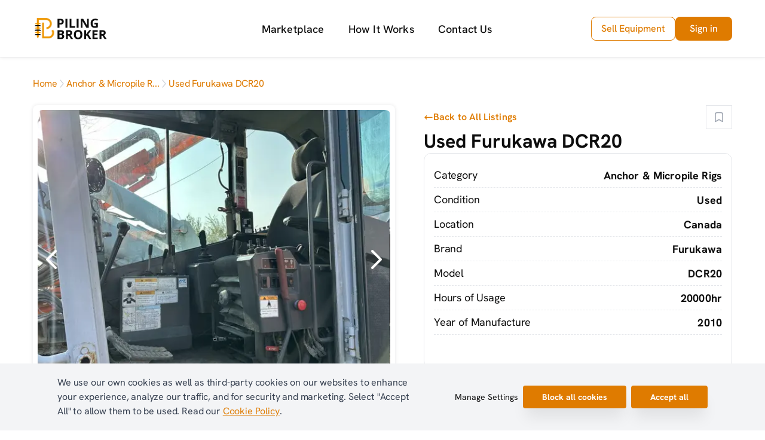

--- FILE ---
content_type: text/html; charset=utf-8
request_url: https://pilingbroker.com/equipment/used-furukawa-dcr20
body_size: 76462
content:
<!DOCTYPE html><html lang="en"><head><meta charSet="utf-8"/><meta property="og:type" content="website"/><meta property="og:site_name" content="Piling Broker"/><meta name="language" content="English"/><meta name="viewport" content="width=device-width, initial-scale=1.0, maximum-scale=1.0,user-scalable=0"/><link rel="apple-touch-icon" sizes="180x180" href="/apple-touch-icon.png?v=2"/><link rel="icon" type="image/png" sizes="32x32" href="/favicon-32x32.png?v=2"/><link rel="icon" type="image/png" sizes="16x16" href="/favicon-16x16.png?v=2"/><link rel="manifest" href="/site.webmanifest"/><link rel="mask-icon" href="/safari-pinned-tab.svg" color="#ffb700"/><meta name="msapplication-TileColor" content="#ffffff"/><meta name="theme-color" content="#ffffff"/><link rel="preconnect" href="//api.pilingbroker.com"/><link rel="dns-prefetch" href="//api.pilingbroker.com"/><link rel="preload" as="image" href="[data-uri]"/><script type="application/ld+json">{"@context":"https://schema.org","@type":"BreadcrumbList","itemListElement":[{"@type":"ListItem","position":1,"name":"Home","item":"https://pilingbroker.com"},{"@type":"ListItem","position":2,"name":"Anchor & Micropile Rigs","item":"https://pilingbroker.com/marketplace/anchor-and-micropile-rigs"},{"@type":"ListItem","position":3,"name":"Used Furukawa DCR20","item":"https://pilingbroker.com/equipment/used-furukawa-dcr20"}]}</script><title>Used 2010 Furukawa DCR20 for sale in Canada | Piling Broker</title><meta name="robots" content="index,follow"/><meta name="description" content="Used Furukawa DCR20 2010 in Canada | Price: $67,000 USD Hours: 20000 Year of manufacture: 2010, www.pilingbroker.com "/><meta property="og:title" content="Used 2010 Furukawa DCR20 for sale in Canada | Piling Broker"/><meta property="og:description" content="Used Furukawa DCR20 2010 in Canada | Price: $67,000 USD Hours: 20000 Year of manufacture: 2010, www.pilingbroker.com "/><meta property="og:url" content="https://pilingbroker.com/equipment/used-furukawa-dcr20"/><meta property="og:image" content="https://cdn.pilingbroker.com/cdn-cgi/image/width=640,quality=75,format=webp/sellerproducts/56531ddc-8a6b-4caa-ab34-afc509e37794/01JXZRD1KTS63TSMQH1E5S0Z7Y.jpeg"/><meta property="og:image:alt" content="Product main image"/><link rel="canonical" href="https://pilingbroker.com/equipment/used-furukawa-dcr20"/><script type="application/ld+json">{"@context":"https://schema.org","@type":"Product","description":"Used Furukawa DCR20 2010 in Canada | Price: $67,000 USD Hours: 20000 Year of manufacture: 2010, www.pilingbroker.com ","model":"DCR20","image":["https://d2mk2xmprdpfy5.cloudfront.net/sellerproducts/56531ddc-8a6b-4caa-ab34-afc509e37794/01JXZRD1KTS63TSMQH1E5S0Z7Y.jpeg","https://d2mk2xmprdpfy5.cloudfront.net/sellerproducts/56531ddc-8a6b-4caa-ab34-afc509e37794/01JXZRD1M1G2SMSDK84N3MMTVA.jpeg"],"brand":{"@type":"Brand","name":"Furukawa"},"offers":{"@type":"Offer","price":67000.01,"priceCurrency":"USD","availability":"https://schema.org/InStock","seller":{"@type":"Organization","name":"Piling Broker"}},"name":"Used Furukawa DCR20"}</script><script type="application/ld+json">{"@context":"https://schema.org","@type":"WebPage","@id":"https://pilingbroker.com/equipment/used-furukawa-dcr20","name":"Used 2010 Furukawa DCR20 for sale in Canada | Piling Broker","description":"Used Furukawa DCR20 2010 in Canada | Price: $67,000 USD Hours: 20000 Year of manufacture: 2010, www.pilingbroker.com ","publisherName":"Piling Broker","publisherLogo":"https://cdn.pilingbroker.com/cdn-cgi/image/width=640,quality=75,format=webp/assets/logo-dark.webp","breadcrumb":{"@context":"https://schema.org","@type":"BreadcrumbList","itemListElement":[{"@type":"ListItem","position":1,"name":"Home","item":"https://pilingbroker.com"},{"@type":"ListItem","position":2,"name":"Anchor &amp; Micropile Rigs","item":"https://pilingbroker.com/marketplace/anchor-and-micropile-rigs"},{"@type":"ListItem","position":3,"name":"Used Furukawa DCR20","item":"https://pilingbroker.com/equipment/used-furukawa-dcr20"}]}}</script><link rel="preload" as="image" href="https://cdn.pilingbroker.com/cdn-cgi/image/width=640,quality=75,format=webp/sellerproducts/56531ddc-8a6b-4caa-ab34-afc509e37794/01JXZRD1KTS63TSMQH1E5S0Z7Y.jpeg"/><link rel="preload" as="image" href="https://cdn.pilingbroker.com/cdn-cgi/image/width=640,quality=75,format=webp/sellerproducts/56531ddc-8a6b-4caa-ab34-afc509e37794/01JXZRD1M1G2SMSDK84N3MMTVA.jpeg"/><link rel="preload" as="image" href="https://cdn.pilingbroker.com/cdn-cgi/image/width=640,quality=75,format=webp/assets/pb-logo-light.png"/><meta name="next-head-count" content="30"/><link rel="preconnect" href="https://fonts.googleapis.com"/><link rel="preconnect" href="https://fonts.gstatic.com" crossorigin="anonymous"/><meta name="google-site-verification" content="WycC0YJbUgGNcEv-Qg2KQwPpzkSvsVVTOHDT6yAiycc"/><link rel="preconnect" href="https://fonts.gstatic.com" crossorigin /><link rel="preload" href="/_next/static/css/8bacf92fe7ddb31c.css" as="style"/><link rel="stylesheet" href="/_next/static/css/8bacf92fe7ddb31c.css" data-n-g=""/><link rel="preload" href="/_next/static/css/a47b1e335f7094e1.css" as="style"/><link rel="stylesheet" href="/_next/static/css/a47b1e335f7094e1.css" data-n-p=""/><noscript data-n-css=""></noscript><script defer="" nomodule="" src="/_next/static/chunks/polyfills-c67a75d1b6f99dc8.js" type="867a652c7edd5d69e95c53cc-text/javascript"></script><script defer="" src="/_next/static/chunks/3928-674794daf7c52b34.js" type="867a652c7edd5d69e95c53cc-text/javascript"></script><script src="/_next/static/chunks/webpack-7c9155f7489beb11.js" defer="" type="867a652c7edd5d69e95c53cc-text/javascript"></script><script src="/_next/static/chunks/framework-ab99f6a60c52422f.js" defer="" type="867a652c7edd5d69e95c53cc-text/javascript"></script><script src="/_next/static/chunks/main-f8f6073f1ba0c224.js" defer="" type="867a652c7edd5d69e95c53cc-text/javascript"></script><script src="/_next/static/chunks/pages/_app-cfa3614f67790337.js" defer="" type="867a652c7edd5d69e95c53cc-text/javascript"></script><script src="/_next/static/chunks/2edb282b-45c56c19221816df.js" defer="" type="867a652c7edd5d69e95c53cc-text/javascript"></script><script src="/_next/static/chunks/a29ae703-70c961c34719afa8.js" defer="" type="867a652c7edd5d69e95c53cc-text/javascript"></script><script src="/_next/static/chunks/4511-71881120a43cee02.js" defer="" type="867a652c7edd5d69e95c53cc-text/javascript"></script><script src="/_next/static/chunks/8892-3fc60c642adfa4ba.js" defer="" type="867a652c7edd5d69e95c53cc-text/javascript"></script><script src="/_next/static/chunks/666-05b418940fef4e39.js" defer="" type="867a652c7edd5d69e95c53cc-text/javascript"></script><script src="/_next/static/chunks/9644-f1d25e2d13b4a187.js" defer="" type="867a652c7edd5d69e95c53cc-text/javascript"></script><script src="/_next/static/chunks/6577-48576f2524bed0de.js" defer="" type="867a652c7edd5d69e95c53cc-text/javascript"></script><script src="/_next/static/chunks/3763-dea5921b796662b2.js" defer="" type="867a652c7edd5d69e95c53cc-text/javascript"></script><script src="/_next/static/chunks/9427-ec42d97a3882dcfd.js" defer="" type="867a652c7edd5d69e95c53cc-text/javascript"></script><script src="/_next/static/chunks/9123-316305192c47db57.js" defer="" type="867a652c7edd5d69e95c53cc-text/javascript"></script><script src="/_next/static/chunks/3397-fde2e29f77c983d0.js" defer="" type="867a652c7edd5d69e95c53cc-text/javascript"></script><script src="/_next/static/chunks/9362-cba3f3a7a60e06aa.js" defer="" type="867a652c7edd5d69e95c53cc-text/javascript"></script><script src="/_next/static/chunks/8338-0b4ba08b6a89b702.js" defer="" type="867a652c7edd5d69e95c53cc-text/javascript"></script><script src="/_next/static/chunks/3727-890621ad9d72361e.js" defer="" type="867a652c7edd5d69e95c53cc-text/javascript"></script><script src="/_next/static/chunks/9736-1e67bf27d816165d.js" defer="" type="867a652c7edd5d69e95c53cc-text/javascript"></script><script src="/_next/static/chunks/3904-ca406e5a092f7d1a.js" defer="" type="867a652c7edd5d69e95c53cc-text/javascript"></script><script src="/_next/static/chunks/4832-5fac7d3298ca554c.js" defer="" type="867a652c7edd5d69e95c53cc-text/javascript"></script><script src="/_next/static/chunks/4945-9a9ad356f447d068.js" defer="" type="867a652c7edd5d69e95c53cc-text/javascript"></script><script src="/_next/static/chunks/385-800d9451bcb367d2.js" defer="" type="867a652c7edd5d69e95c53cc-text/javascript"></script><script src="/_next/static/chunks/883-cb86436f4c16aecb.js" defer="" type="867a652c7edd5d69e95c53cc-text/javascript"></script><script src="/_next/static/chunks/3057-98053813001c3180.js" defer="" type="867a652c7edd5d69e95c53cc-text/javascript"></script><script src="/_next/static/chunks/7004-c7554d6e661356a7.js" defer="" type="867a652c7edd5d69e95c53cc-text/javascript"></script><script src="/_next/static/chunks/pages/equipment/%5Bproduct%5D-136bddf5579ab5bb.js" defer="" type="867a652c7edd5d69e95c53cc-text/javascript"></script><script src="/_next/static/1765832752089/_buildManifest.js" defer="" type="867a652c7edd5d69e95c53cc-text/javascript"></script><script src="/_next/static/1765832752089/_ssgManifest.js" defer="" type="867a652c7edd5d69e95c53cc-text/javascript"></script><style data-href="https://fonts.googleapis.com/css2?family=Inter:wght@300;400;500;600;700;800&display=swap">@font-face{font-family:'Inter';font-style:normal;font-weight:300;font-display:swap;src:url(https://fonts.gstatic.com/l/font?kit=UcCO3FwrK3iLTeHuS_nVMrMxCp50SjIw2boKoduKmMEVuOKfMZs&skey=c491285d6722e4fa&v=v20) format('woff')}@font-face{font-family:'Inter';font-style:normal;font-weight:400;font-display:swap;src:url(https://fonts.gstatic.com/l/font?kit=UcCO3FwrK3iLTeHuS_nVMrMxCp50SjIw2boKoduKmMEVuLyfMZs&skey=c491285d6722e4fa&v=v20) format('woff')}@font-face{font-family:'Inter';font-style:normal;font-weight:500;font-display:swap;src:url(https://fonts.gstatic.com/l/font?kit=UcCO3FwrK3iLTeHuS_nVMrMxCp50SjIw2boKoduKmMEVuI6fMZs&skey=c491285d6722e4fa&v=v20) format('woff')}@font-face{font-family:'Inter';font-style:normal;font-weight:600;font-display:swap;src:url(https://fonts.gstatic.com/l/font?kit=UcCO3FwrK3iLTeHuS_nVMrMxCp50SjIw2boKoduKmMEVuGKYMZs&skey=c491285d6722e4fa&v=v20) format('woff')}@font-face{font-family:'Inter';font-style:normal;font-weight:700;font-display:swap;src:url(https://fonts.gstatic.com/l/font?kit=UcCO3FwrK3iLTeHuS_nVMrMxCp50SjIw2boKoduKmMEVuFuYMZs&skey=c491285d6722e4fa&v=v20) format('woff')}@font-face{font-family:'Inter';font-style:normal;font-weight:800;font-display:swap;src:url(https://fonts.gstatic.com/l/font?kit=UcCO3FwrK3iLTeHuS_nVMrMxCp50SjIw2boKoduKmMEVuDyYMZs&skey=c491285d6722e4fa&v=v20) format('woff')}@font-face{font-family:'Inter';font-style:normal;font-weight:300;font-display:swap;src:url(https://fonts.gstatic.com/s/inter/v20/UcC73FwrK3iLTeHuS_nVMrMxCp50SjIa2JL7W0Q5n-wU.woff2) format('woff2');unicode-range:U+0460-052F,U+1C80-1C8A,U+20B4,U+2DE0-2DFF,U+A640-A69F,U+FE2E-FE2F}@font-face{font-family:'Inter';font-style:normal;font-weight:300;font-display:swap;src:url(https://fonts.gstatic.com/s/inter/v20/UcC73FwrK3iLTeHuS_nVMrMxCp50SjIa0ZL7W0Q5n-wU.woff2) format('woff2');unicode-range:U+0301,U+0400-045F,U+0490-0491,U+04B0-04B1,U+2116}@font-face{font-family:'Inter';font-style:normal;font-weight:300;font-display:swap;src:url(https://fonts.gstatic.com/s/inter/v20/UcC73FwrK3iLTeHuS_nVMrMxCp50SjIa2ZL7W0Q5n-wU.woff2) format('woff2');unicode-range:U+1F00-1FFF}@font-face{font-family:'Inter';font-style:normal;font-weight:300;font-display:swap;src:url(https://fonts.gstatic.com/s/inter/v20/UcC73FwrK3iLTeHuS_nVMrMxCp50SjIa1pL7W0Q5n-wU.woff2) format('woff2');unicode-range:U+0370-0377,U+037A-037F,U+0384-038A,U+038C,U+038E-03A1,U+03A3-03FF}@font-face{font-family:'Inter';font-style:normal;font-weight:300;font-display:swap;src:url(https://fonts.gstatic.com/s/inter/v20/UcC73FwrK3iLTeHuS_nVMrMxCp50SjIa2pL7W0Q5n-wU.woff2) format('woff2');unicode-range:U+0102-0103,U+0110-0111,U+0128-0129,U+0168-0169,U+01A0-01A1,U+01AF-01B0,U+0300-0301,U+0303-0304,U+0308-0309,U+0323,U+0329,U+1EA0-1EF9,U+20AB}@font-face{font-family:'Inter';font-style:normal;font-weight:300;font-display:swap;src:url(https://fonts.gstatic.com/s/inter/v20/UcC73FwrK3iLTeHuS_nVMrMxCp50SjIa25L7W0Q5n-wU.woff2) format('woff2');unicode-range:U+0100-02BA,U+02BD-02C5,U+02C7-02CC,U+02CE-02D7,U+02DD-02FF,U+0304,U+0308,U+0329,U+1D00-1DBF,U+1E00-1E9F,U+1EF2-1EFF,U+2020,U+20A0-20AB,U+20AD-20C0,U+2113,U+2C60-2C7F,U+A720-A7FF}@font-face{font-family:'Inter';font-style:normal;font-weight:300;font-display:swap;src:url(https://fonts.gstatic.com/s/inter/v20/UcC73FwrK3iLTeHuS_nVMrMxCp50SjIa1ZL7W0Q5nw.woff2) format('woff2');unicode-range:U+0000-00FF,U+0131,U+0152-0153,U+02BB-02BC,U+02C6,U+02DA,U+02DC,U+0304,U+0308,U+0329,U+2000-206F,U+20AC,U+2122,U+2191,U+2193,U+2212,U+2215,U+FEFF,U+FFFD}@font-face{font-family:'Inter';font-style:normal;font-weight:400;font-display:swap;src:url(https://fonts.gstatic.com/s/inter/v20/UcC73FwrK3iLTeHuS_nVMrMxCp50SjIa2JL7W0Q5n-wU.woff2) format('woff2');unicode-range:U+0460-052F,U+1C80-1C8A,U+20B4,U+2DE0-2DFF,U+A640-A69F,U+FE2E-FE2F}@font-face{font-family:'Inter';font-style:normal;font-weight:400;font-display:swap;src:url(https://fonts.gstatic.com/s/inter/v20/UcC73FwrK3iLTeHuS_nVMrMxCp50SjIa0ZL7W0Q5n-wU.woff2) format('woff2');unicode-range:U+0301,U+0400-045F,U+0490-0491,U+04B0-04B1,U+2116}@font-face{font-family:'Inter';font-style:normal;font-weight:400;font-display:swap;src:url(https://fonts.gstatic.com/s/inter/v20/UcC73FwrK3iLTeHuS_nVMrMxCp50SjIa2ZL7W0Q5n-wU.woff2) format('woff2');unicode-range:U+1F00-1FFF}@font-face{font-family:'Inter';font-style:normal;font-weight:400;font-display:swap;src:url(https://fonts.gstatic.com/s/inter/v20/UcC73FwrK3iLTeHuS_nVMrMxCp50SjIa1pL7W0Q5n-wU.woff2) format('woff2');unicode-range:U+0370-0377,U+037A-037F,U+0384-038A,U+038C,U+038E-03A1,U+03A3-03FF}@font-face{font-family:'Inter';font-style:normal;font-weight:400;font-display:swap;src:url(https://fonts.gstatic.com/s/inter/v20/UcC73FwrK3iLTeHuS_nVMrMxCp50SjIa2pL7W0Q5n-wU.woff2) format('woff2');unicode-range:U+0102-0103,U+0110-0111,U+0128-0129,U+0168-0169,U+01A0-01A1,U+01AF-01B0,U+0300-0301,U+0303-0304,U+0308-0309,U+0323,U+0329,U+1EA0-1EF9,U+20AB}@font-face{font-family:'Inter';font-style:normal;font-weight:400;font-display:swap;src:url(https://fonts.gstatic.com/s/inter/v20/UcC73FwrK3iLTeHuS_nVMrMxCp50SjIa25L7W0Q5n-wU.woff2) format('woff2');unicode-range:U+0100-02BA,U+02BD-02C5,U+02C7-02CC,U+02CE-02D7,U+02DD-02FF,U+0304,U+0308,U+0329,U+1D00-1DBF,U+1E00-1E9F,U+1EF2-1EFF,U+2020,U+20A0-20AB,U+20AD-20C0,U+2113,U+2C60-2C7F,U+A720-A7FF}@font-face{font-family:'Inter';font-style:normal;font-weight:400;font-display:swap;src:url(https://fonts.gstatic.com/s/inter/v20/UcC73FwrK3iLTeHuS_nVMrMxCp50SjIa1ZL7W0Q5nw.woff2) format('woff2');unicode-range:U+0000-00FF,U+0131,U+0152-0153,U+02BB-02BC,U+02C6,U+02DA,U+02DC,U+0304,U+0308,U+0329,U+2000-206F,U+20AC,U+2122,U+2191,U+2193,U+2212,U+2215,U+FEFF,U+FFFD}@font-face{font-family:'Inter';font-style:normal;font-weight:500;font-display:swap;src:url(https://fonts.gstatic.com/s/inter/v20/UcC73FwrK3iLTeHuS_nVMrMxCp50SjIa2JL7W0Q5n-wU.woff2) format('woff2');unicode-range:U+0460-052F,U+1C80-1C8A,U+20B4,U+2DE0-2DFF,U+A640-A69F,U+FE2E-FE2F}@font-face{font-family:'Inter';font-style:normal;font-weight:500;font-display:swap;src:url(https://fonts.gstatic.com/s/inter/v20/UcC73FwrK3iLTeHuS_nVMrMxCp50SjIa0ZL7W0Q5n-wU.woff2) format('woff2');unicode-range:U+0301,U+0400-045F,U+0490-0491,U+04B0-04B1,U+2116}@font-face{font-family:'Inter';font-style:normal;font-weight:500;font-display:swap;src:url(https://fonts.gstatic.com/s/inter/v20/UcC73FwrK3iLTeHuS_nVMrMxCp50SjIa2ZL7W0Q5n-wU.woff2) format('woff2');unicode-range:U+1F00-1FFF}@font-face{font-family:'Inter';font-style:normal;font-weight:500;font-display:swap;src:url(https://fonts.gstatic.com/s/inter/v20/UcC73FwrK3iLTeHuS_nVMrMxCp50SjIa1pL7W0Q5n-wU.woff2) format('woff2');unicode-range:U+0370-0377,U+037A-037F,U+0384-038A,U+038C,U+038E-03A1,U+03A3-03FF}@font-face{font-family:'Inter';font-style:normal;font-weight:500;font-display:swap;src:url(https://fonts.gstatic.com/s/inter/v20/UcC73FwrK3iLTeHuS_nVMrMxCp50SjIa2pL7W0Q5n-wU.woff2) format('woff2');unicode-range:U+0102-0103,U+0110-0111,U+0128-0129,U+0168-0169,U+01A0-01A1,U+01AF-01B0,U+0300-0301,U+0303-0304,U+0308-0309,U+0323,U+0329,U+1EA0-1EF9,U+20AB}@font-face{font-family:'Inter';font-style:normal;font-weight:500;font-display:swap;src:url(https://fonts.gstatic.com/s/inter/v20/UcC73FwrK3iLTeHuS_nVMrMxCp50SjIa25L7W0Q5n-wU.woff2) format('woff2');unicode-range:U+0100-02BA,U+02BD-02C5,U+02C7-02CC,U+02CE-02D7,U+02DD-02FF,U+0304,U+0308,U+0329,U+1D00-1DBF,U+1E00-1E9F,U+1EF2-1EFF,U+2020,U+20A0-20AB,U+20AD-20C0,U+2113,U+2C60-2C7F,U+A720-A7FF}@font-face{font-family:'Inter';font-style:normal;font-weight:500;font-display:swap;src:url(https://fonts.gstatic.com/s/inter/v20/UcC73FwrK3iLTeHuS_nVMrMxCp50SjIa1ZL7W0Q5nw.woff2) format('woff2');unicode-range:U+0000-00FF,U+0131,U+0152-0153,U+02BB-02BC,U+02C6,U+02DA,U+02DC,U+0304,U+0308,U+0329,U+2000-206F,U+20AC,U+2122,U+2191,U+2193,U+2212,U+2215,U+FEFF,U+FFFD}@font-face{font-family:'Inter';font-style:normal;font-weight:600;font-display:swap;src:url(https://fonts.gstatic.com/s/inter/v20/UcC73FwrK3iLTeHuS_nVMrMxCp50SjIa2JL7W0Q5n-wU.woff2) format('woff2');unicode-range:U+0460-052F,U+1C80-1C8A,U+20B4,U+2DE0-2DFF,U+A640-A69F,U+FE2E-FE2F}@font-face{font-family:'Inter';font-style:normal;font-weight:600;font-display:swap;src:url(https://fonts.gstatic.com/s/inter/v20/UcC73FwrK3iLTeHuS_nVMrMxCp50SjIa0ZL7W0Q5n-wU.woff2) format('woff2');unicode-range:U+0301,U+0400-045F,U+0490-0491,U+04B0-04B1,U+2116}@font-face{font-family:'Inter';font-style:normal;font-weight:600;font-display:swap;src:url(https://fonts.gstatic.com/s/inter/v20/UcC73FwrK3iLTeHuS_nVMrMxCp50SjIa2ZL7W0Q5n-wU.woff2) format('woff2');unicode-range:U+1F00-1FFF}@font-face{font-family:'Inter';font-style:normal;font-weight:600;font-display:swap;src:url(https://fonts.gstatic.com/s/inter/v20/UcC73FwrK3iLTeHuS_nVMrMxCp50SjIa1pL7W0Q5n-wU.woff2) format('woff2');unicode-range:U+0370-0377,U+037A-037F,U+0384-038A,U+038C,U+038E-03A1,U+03A3-03FF}@font-face{font-family:'Inter';font-style:normal;font-weight:600;font-display:swap;src:url(https://fonts.gstatic.com/s/inter/v20/UcC73FwrK3iLTeHuS_nVMrMxCp50SjIa2pL7W0Q5n-wU.woff2) format('woff2');unicode-range:U+0102-0103,U+0110-0111,U+0128-0129,U+0168-0169,U+01A0-01A1,U+01AF-01B0,U+0300-0301,U+0303-0304,U+0308-0309,U+0323,U+0329,U+1EA0-1EF9,U+20AB}@font-face{font-family:'Inter';font-style:normal;font-weight:600;font-display:swap;src:url(https://fonts.gstatic.com/s/inter/v20/UcC73FwrK3iLTeHuS_nVMrMxCp50SjIa25L7W0Q5n-wU.woff2) format('woff2');unicode-range:U+0100-02BA,U+02BD-02C5,U+02C7-02CC,U+02CE-02D7,U+02DD-02FF,U+0304,U+0308,U+0329,U+1D00-1DBF,U+1E00-1E9F,U+1EF2-1EFF,U+2020,U+20A0-20AB,U+20AD-20C0,U+2113,U+2C60-2C7F,U+A720-A7FF}@font-face{font-family:'Inter';font-style:normal;font-weight:600;font-display:swap;src:url(https://fonts.gstatic.com/s/inter/v20/UcC73FwrK3iLTeHuS_nVMrMxCp50SjIa1ZL7W0Q5nw.woff2) format('woff2');unicode-range:U+0000-00FF,U+0131,U+0152-0153,U+02BB-02BC,U+02C6,U+02DA,U+02DC,U+0304,U+0308,U+0329,U+2000-206F,U+20AC,U+2122,U+2191,U+2193,U+2212,U+2215,U+FEFF,U+FFFD}@font-face{font-family:'Inter';font-style:normal;font-weight:700;font-display:swap;src:url(https://fonts.gstatic.com/s/inter/v20/UcC73FwrK3iLTeHuS_nVMrMxCp50SjIa2JL7W0Q5n-wU.woff2) format('woff2');unicode-range:U+0460-052F,U+1C80-1C8A,U+20B4,U+2DE0-2DFF,U+A640-A69F,U+FE2E-FE2F}@font-face{font-family:'Inter';font-style:normal;font-weight:700;font-display:swap;src:url(https://fonts.gstatic.com/s/inter/v20/UcC73FwrK3iLTeHuS_nVMrMxCp50SjIa0ZL7W0Q5n-wU.woff2) format('woff2');unicode-range:U+0301,U+0400-045F,U+0490-0491,U+04B0-04B1,U+2116}@font-face{font-family:'Inter';font-style:normal;font-weight:700;font-display:swap;src:url(https://fonts.gstatic.com/s/inter/v20/UcC73FwrK3iLTeHuS_nVMrMxCp50SjIa2ZL7W0Q5n-wU.woff2) format('woff2');unicode-range:U+1F00-1FFF}@font-face{font-family:'Inter';font-style:normal;font-weight:700;font-display:swap;src:url(https://fonts.gstatic.com/s/inter/v20/UcC73FwrK3iLTeHuS_nVMrMxCp50SjIa1pL7W0Q5n-wU.woff2) format('woff2');unicode-range:U+0370-0377,U+037A-037F,U+0384-038A,U+038C,U+038E-03A1,U+03A3-03FF}@font-face{font-family:'Inter';font-style:normal;font-weight:700;font-display:swap;src:url(https://fonts.gstatic.com/s/inter/v20/UcC73FwrK3iLTeHuS_nVMrMxCp50SjIa2pL7W0Q5n-wU.woff2) format('woff2');unicode-range:U+0102-0103,U+0110-0111,U+0128-0129,U+0168-0169,U+01A0-01A1,U+01AF-01B0,U+0300-0301,U+0303-0304,U+0308-0309,U+0323,U+0329,U+1EA0-1EF9,U+20AB}@font-face{font-family:'Inter';font-style:normal;font-weight:700;font-display:swap;src:url(https://fonts.gstatic.com/s/inter/v20/UcC73FwrK3iLTeHuS_nVMrMxCp50SjIa25L7W0Q5n-wU.woff2) format('woff2');unicode-range:U+0100-02BA,U+02BD-02C5,U+02C7-02CC,U+02CE-02D7,U+02DD-02FF,U+0304,U+0308,U+0329,U+1D00-1DBF,U+1E00-1E9F,U+1EF2-1EFF,U+2020,U+20A0-20AB,U+20AD-20C0,U+2113,U+2C60-2C7F,U+A720-A7FF}@font-face{font-family:'Inter';font-style:normal;font-weight:700;font-display:swap;src:url(https://fonts.gstatic.com/s/inter/v20/UcC73FwrK3iLTeHuS_nVMrMxCp50SjIa1ZL7W0Q5nw.woff2) format('woff2');unicode-range:U+0000-00FF,U+0131,U+0152-0153,U+02BB-02BC,U+02C6,U+02DA,U+02DC,U+0304,U+0308,U+0329,U+2000-206F,U+20AC,U+2122,U+2191,U+2193,U+2212,U+2215,U+FEFF,U+FFFD}@font-face{font-family:'Inter';font-style:normal;font-weight:800;font-display:swap;src:url(https://fonts.gstatic.com/s/inter/v20/UcC73FwrK3iLTeHuS_nVMrMxCp50SjIa2JL7W0Q5n-wU.woff2) format('woff2');unicode-range:U+0460-052F,U+1C80-1C8A,U+20B4,U+2DE0-2DFF,U+A640-A69F,U+FE2E-FE2F}@font-face{font-family:'Inter';font-style:normal;font-weight:800;font-display:swap;src:url(https://fonts.gstatic.com/s/inter/v20/UcC73FwrK3iLTeHuS_nVMrMxCp50SjIa0ZL7W0Q5n-wU.woff2) format('woff2');unicode-range:U+0301,U+0400-045F,U+0490-0491,U+04B0-04B1,U+2116}@font-face{font-family:'Inter';font-style:normal;font-weight:800;font-display:swap;src:url(https://fonts.gstatic.com/s/inter/v20/UcC73FwrK3iLTeHuS_nVMrMxCp50SjIa2ZL7W0Q5n-wU.woff2) format('woff2');unicode-range:U+1F00-1FFF}@font-face{font-family:'Inter';font-style:normal;font-weight:800;font-display:swap;src:url(https://fonts.gstatic.com/s/inter/v20/UcC73FwrK3iLTeHuS_nVMrMxCp50SjIa1pL7W0Q5n-wU.woff2) format('woff2');unicode-range:U+0370-0377,U+037A-037F,U+0384-038A,U+038C,U+038E-03A1,U+03A3-03FF}@font-face{font-family:'Inter';font-style:normal;font-weight:800;font-display:swap;src:url(https://fonts.gstatic.com/s/inter/v20/UcC73FwrK3iLTeHuS_nVMrMxCp50SjIa2pL7W0Q5n-wU.woff2) format('woff2');unicode-range:U+0102-0103,U+0110-0111,U+0128-0129,U+0168-0169,U+01A0-01A1,U+01AF-01B0,U+0300-0301,U+0303-0304,U+0308-0309,U+0323,U+0329,U+1EA0-1EF9,U+20AB}@font-face{font-family:'Inter';font-style:normal;font-weight:800;font-display:swap;src:url(https://fonts.gstatic.com/s/inter/v20/UcC73FwrK3iLTeHuS_nVMrMxCp50SjIa25L7W0Q5n-wU.woff2) format('woff2');unicode-range:U+0100-02BA,U+02BD-02C5,U+02C7-02CC,U+02CE-02D7,U+02DD-02FF,U+0304,U+0308,U+0329,U+1D00-1DBF,U+1E00-1E9F,U+1EF2-1EFF,U+2020,U+20A0-20AB,U+20AD-20C0,U+2113,U+2C60-2C7F,U+A720-A7FF}@font-face{font-family:'Inter';font-style:normal;font-weight:800;font-display:swap;src:url(https://fonts.gstatic.com/s/inter/v20/UcC73FwrK3iLTeHuS_nVMrMxCp50SjIa1ZL7W0Q5nw.woff2) format('woff2');unicode-range:U+0000-00FF,U+0131,U+0152-0153,U+02BB-02BC,U+02C6,U+02DA,U+02DC,U+0304,U+0308,U+0329,U+2000-206F,U+20AC,U+2122,U+2191,U+2193,U+2212,U+2215,U+FEFF,U+FFFD}</style></head><body><div id="__next"><div style="position:fixed;z-index:9999;top:16px;left:16px;right:16px;bottom:16px;pointer-events:none"></div><header class="w-full fixed lg:relative z-50" style="box-shadow:0px 1px 0px 0px rgba(17, 17, 26, 0.04), 0px 0px 6px 0px rgba(17, 17, 26, 0.10)"><nav class="flex w-full h-[96px] bg-white items-center navbar"><aside class="-translate-x-full transform  drop-shadow-xl top-0 left-0 max-w-full mt-[93px] h-[calc(100vh-93px)] w-full bg-white fixed h-full overflow-auto  ease-in-out transition-all duration-300 z-90 border-t lg:border-none"><div class="flex flex-col navbar-bottom pt-[20px] gap-[16px] h-[calc(100vh-96px)]"><a rel="noopener noreferrer" href="/marketplace" class="text-center text-[#0d0d0d] text-2xl font-bold font-space leading-loose tracking-tight hover:text-orange-400">Marketplace</a><div class="inline-block text-center text-[#0d0d0d] text-2xl font-bold font-space leading-loose tracking-tight hover:text-orange-400">How It Works</div><a rel="noopener noreferrer" href="/contact" class="inline-block text-center text-[#0d0d0d] text-2xl font-bold font-space leading-loose tracking-tight hover:text-orange-400">Contact Us</a><a href="/sell-equipment" rel="noopener noreferrer" class="px-8 w-full flex justify-center"><span class="items-center justify-center px-[16px] py-[8px] w-full self-center space-x-2 font-[500] transition-all duration-150 bg-orange-400 rounded-[8px] flex text-white"><span class="text-[18px] text-inherit whitespace-nowrap text-center">Sell Equipment</span></span></a><div class="flex flex-col justify-between px-8 pb-2 space-y-4 pb-[40px]"><a rel="noopener noreferrer" href="/login" class="items-center justify-center px-[16px] py-[8px] w-full self-center space-x-2 font-[500] text-white transition-all duration-150 bg-black rounded-[8px] flex hover:bg-[#4B5563] tracking-[0.18px]"><span class="text-[18px] whitespace-nowrap text-center">Sign in</span></a></div></div></aside><div class="w-full max-w-[1170px] mx-auto h-full"><div class="flex justify-between lg:grid lg:grid-cols-3 w-full h-full px-4 xl:px-0 gap-x-2 lg:[&amp;&gt;*:nth-child(2)]:-ml-[10px] lg:max-[1140px]:[&amp;&gt;*:nth-child(2)]:-ml-[60px] items-center"><a href="/" class="block !mx-0 max-w-[276px]"><svg xmlns="http://www.w3.org/2000/svg" xmlns:xlink="http://www.w3.org/1999/xlink" width="130" height="40" viewBox="0 0 130 40" fill="none"><rect x="2.09155" width="36.3399" height="40" fill="url(#pattern0_1101_7604)"></rect><path d="M46.1255 3.4879C48.0522 3.4879 49.4581 3.90321 50.3432 4.73382C51.2283 5.55762 51.6708 6.6946 51.6708 8.14476C51.6708 8.79836 51.5721 9.42472 51.3746 10.0238C51.1772 10.6162 50.8538 11.1438 50.4045 11.6068C49.9619 12.0697 49.3696 12.4374 48.6275 12.7097C47.8854 12.9752 46.9697 13.108 45.8804 13.108H44.5221V18.4185H41.3563V3.4879H46.1255ZM45.9621 6.08186H44.5221V10.514H45.5638C46.1561 10.514 46.6701 10.4357 47.1058 10.2792C47.5416 10.1226 47.8786 9.87747 48.1169 9.54387C48.3552 9.21026 48.4743 8.78134 48.4743 8.2571C48.4743 7.52181 48.2701 6.97714 47.8616 6.62311C47.4531 6.26227 46.8199 6.08186 45.9621 6.08186ZM54.509 18.4185V3.4879H57.6749V18.4185H54.509ZM61.4527 18.4185V3.4879H64.6185V15.8041H70.6745V18.4185H61.4527ZM73.2983 18.4185V3.4879H76.4641V18.4185H73.2983ZM93.4874 18.4185H89.4637L82.9686 7.12352H82.8767C82.9039 7.59329 82.9277 8.06647 82.9482 8.54305C82.9686 9.01963 82.989 9.49621 83.0094 9.97279C83.0299 10.4426 83.0503 10.9157 83.0707 11.3923V18.4185H80.2419V3.4879H84.2349L90.7198 14.6705H90.7913C90.7777 14.2075 90.7607 13.748 90.7402 13.2918C90.7198 12.8357 90.6994 12.3795 90.679 11.9234C90.6654 11.4672 90.6517 11.011 90.6381 10.5549V3.4879H93.4874V18.4185ZM102.943 10.0341H108.866V17.7751C108.084 18.0338 107.27 18.2414 106.426 18.398C105.581 18.5478 104.625 18.6227 103.556 18.6227C102.072 18.6227 100.812 18.3299 99.7774 17.7444C98.7426 17.1589 97.9562 16.2943 97.4184 15.1505C96.8805 14.0067 96.6116 12.6008 96.6116 10.9328C96.6116 9.36685 96.9111 8.012 97.5103 6.86821C98.1162 5.72442 98.9979 4.83934 100.155 4.21298C101.319 3.58662 102.739 3.27344 104.414 3.27344C105.204 3.27344 105.983 3.35854 106.753 3.52875C107.522 3.69896 108.22 3.92023 108.846 4.19256L107.794 6.72524C107.338 6.49376 106.817 6.29972 106.232 6.14313C105.646 5.98654 105.033 5.90824 104.393 5.90824C103.474 5.90824 102.674 6.1193 101.994 6.54141C101.319 6.96353 100.795 7.55585 100.421 8.31838C100.053 9.07409 99.8693 9.96598 99.8693 10.994C99.8693 11.9676 100.002 12.8323 100.268 13.588C100.533 14.3369 100.952 14.9258 101.524 15.3547C102.096 15.7768 102.841 15.9879 103.76 15.9879C104.21 15.9879 104.587 15.9675 104.894 15.9266C105.207 15.879 105.5 15.8313 105.772 15.7837V12.6689H102.943V10.0341Z" fill="#0E0E0E"></path><path d="M41.3563 22.442H46.0029C47.9909 22.442 49.4956 22.7211 50.5168 23.2794C51.538 23.8377 52.0487 24.8181 52.0487 26.2206C52.0487 26.7857 51.9567 27.2963 51.7729 27.7525C51.5959 28.2086 51.3372 28.5831 50.9968 28.8758C50.6564 29.1686 50.2411 29.3592 49.7509 29.4477V29.5498C50.2479 29.652 50.6972 29.829 51.0989 30.0809C51.5006 30.326 51.8206 30.6868 52.0589 31.1634C52.304 31.6332 52.4265 32.2595 52.4265 33.0425C52.4265 33.948 52.2053 34.7241 51.7627 35.3709C51.3202 36.0177 50.687 36.5147 49.8632 36.8619C49.0462 37.2024 48.0726 37.3726 46.9425 37.3726H41.3563V22.442ZM44.5221 28.355H46.3603C47.2795 28.355 47.916 28.212 48.2701 27.9261C48.6241 27.6333 48.8011 27.2044 48.8011 26.6393C48.8011 26.0674 48.5901 25.6589 48.1679 25.4138C47.7526 25.1619 47.0922 25.036 46.1867 25.036H44.5221V28.355ZM44.5221 30.8672V34.7582H46.585C47.5382 34.7582 48.202 34.5744 48.5764 34.2067C48.9509 33.8391 49.1381 33.3455 49.1381 32.7259C49.1381 32.3583 49.0564 32.0349 48.893 31.7557C48.7296 31.4766 48.4539 31.2587 48.0658 31.1021C47.6846 30.9455 47.1569 30.8672 46.4829 30.8672H44.5221ZM59.7786 22.442C61.1335 22.442 62.25 22.6054 63.1283 22.9322C64.0134 23.259 64.6704 23.7526 65.0993 24.413C65.5282 25.0734 65.7427 25.9074 65.7427 26.915C65.7427 27.5959 65.6133 28.1916 65.3546 28.7022C65.0959 29.2128 64.7555 29.6452 64.3334 29.9992C63.9113 30.3532 63.4551 30.6426 62.9649 30.8672L67.3563 37.3726H63.8432L60.2791 31.6434H58.594V37.3726H55.4282V22.442H59.7786ZM59.554 25.036H58.594V29.0699H59.6152C60.6637 29.0699 61.4126 28.8963 61.862 28.549C62.3181 28.195 62.5462 27.6776 62.5462 26.9967C62.5462 26.2887 62.3011 25.7849 61.8109 25.4853C61.3275 25.1857 60.5752 25.036 59.554 25.036ZM82.8068 29.8869C82.8068 31.0375 82.6639 32.0859 82.3779 33.0323C82.092 33.9718 81.6562 34.782 81.0707 35.4628C80.492 36.1437 79.7567 36.6679 78.8648 37.0355C77.973 37.3964 76.9177 37.5768 75.699 37.5768C74.4803 37.5768 73.425 37.3964 72.5331 37.0355C71.6413 36.6679 70.9026 36.1437 70.317 35.4628C69.7383 34.782 69.306 33.9684 69.0201 33.0221C68.7341 32.0757 68.5911 31.0238 68.5911 29.8664C68.5911 28.321 68.8431 26.9763 69.3469 25.8325C69.8575 24.6819 70.6404 23.79 71.6957 23.1569C72.751 22.5237 74.0922 22.2071 75.7194 22.2071C77.3398 22.2071 78.6708 22.5237 79.7125 23.1569C80.7609 23.79 81.5371 24.6819 82.0409 25.8325C82.5515 26.9831 82.8068 28.3346 82.8068 29.8869ZM71.9102 29.8869C71.9102 30.9285 72.0395 31.8272 72.2983 32.5829C72.5638 33.3318 72.9757 33.9105 73.534 34.319C74.0922 34.7207 74.8139 34.9216 75.699 34.9216C76.5977 34.9216 77.3262 34.7207 77.8844 34.319C78.4427 33.9105 78.8478 33.3318 79.0997 32.5829C79.3584 31.8272 79.4878 30.9285 79.4878 29.8869C79.4878 28.321 79.195 27.0887 78.6095 26.19C78.024 25.2913 77.0606 24.8419 75.7194 24.8419C74.8275 24.8419 74.099 25.0462 73.534 25.4547C72.9757 25.8564 72.5638 26.4351 72.2983 27.1908C72.0395 27.9397 71.9102 28.8384 71.9102 29.8869ZM97.9306 37.3726H94.3358L90.4245 31.0817L89.0867 32.0417V37.3726H85.9208V22.442H89.0867V29.2741C89.2977 28.9814 89.5054 28.6886 89.7096 28.3958C89.9139 28.1031 90.1215 27.8103 90.3326 27.5176L94.3767 22.442H97.8898L92.6814 29.0494L97.9306 37.3726ZM108.428 37.3726H99.8293V22.442H108.428V25.036H102.995V28.3141H108.05V30.9081H102.995V34.7582H108.428V37.3726ZM115.923 22.442C117.278 22.442 118.395 22.6054 119.273 22.9322C120.158 23.259 120.815 23.7526 121.244 24.413C121.673 25.0734 121.887 25.9074 121.887 26.915C121.887 27.5959 121.758 28.1916 121.499 28.7022C121.241 29.2128 120.9 29.6452 120.478 29.9992C120.056 30.3532 119.6 30.6426 119.11 30.8672L123.501 37.3726H119.988L116.424 31.6434H114.739V37.3726H111.573V22.442H115.923ZM115.699 25.036H114.739V29.0699H115.76C116.808 29.0699 117.557 28.8963 118.007 28.549C118.463 28.195 118.691 27.6776 118.691 26.9967C118.691 26.2887 118.446 25.7849 117.956 25.4853C117.472 25.1857 116.72 25.036 115.699 25.036Z" fill="#0E0E0E"></path><path d="M3 16C3 14.8954 3.89543 14 5 14H11.5C12.6046 14 13.5 14.8954 13.5 16H3Z" fill="#0E0E0E"></path><path d="M3 23.5C3 22.3954 3.89543 21.5 5 21.5H11.5C12.6046 21.5 13.5 22.3954 13.5 23.5H3Z" fill="#0E0E0E"></path><path d="M3 31C3 29.8954 3.89543 29 5 29H11.5C12.6046 29 13.5 29.8954 13.5 31H3Z" fill="#0E0E0E"></path><defs><pattern id="pattern0_1101_7604" patternContentUnits="objectBoundingBox" width="1" height="1"><use xlink:href="#image0_1101_7604" transform="matrix(0.00359712 0 0 0.00326797 0.031405 0.0130609)"></use></pattern><image id="image0_1101_7604" width="900" height="306" preserveAspectRatio="none" xlink:href="[data-uri]"></image></defs></svg></a><div class="hidden lg:flex lg:space-x-[40px] text-[#0E0E0E] items-center"><a class="font-[500] text-[18px] heading-[24px] cursor-pointer tracking-[0.18px] whitespace-nowrap hover:text-orange-400" href="/marketplace" rel="noopener noreferrer">Marketplace</a><div class="hover:text-orange-400 inline-block font-[500] text-[18px] heading-[24px] cursor-pointer tracking-[0.18px] whitespace-nowrap">How It Works</div><a rel="noopener noreferrer" href="/contact" class="hover:text-orange-400 inline-block font-[500] text-[18px] heading-[24px] cursor-pointer tracking-[0.18px] whitespace-nowrap">Contact Us</a></div><div class="flex gap-[24px] w-max ml-auto"><a href="/sell-equipment" rel="noopener noreferrer" class="hidden lg:inline-block"><span class="items-center h-[40px] px-[16px] py-[8px] w-max self-center space-x-2 font-[500] transition-all duration-150 bg-white border border-orange-400 rounded-[8px] flex text-orange-400 hover:bg-orange-400 hover:text-white"><span class="text-[16px] text-inherit">Sell Equipment</span></span></a><a href="/login" rel="noopener noreferrer" class="hidden lg:inline-block"><span class="items-center h-[40px] px-[24px] py-[8px] w-max self-center space-x-2 font-[500] text-white transition-all duration-150 bg-orange-400 rounded-[8px] flex hover:bg-[#E5C600]"><span class="text-[16px]">Sign in</span></span></a></div><div class="flex gap-[5px] lg:hidden cursor-pointer"><p class="w-[45px] h-5 text-[#0d0d0d] text-base font-bold font-space uppercase leading-normal tracking-tight">MENU</p><span style="box-sizing:border-box;display:inline-block;overflow:hidden;width:initial;height:initial;background:none;opacity:1;border:0;margin:0;padding:0;position:relative;max-width:100%"><span style="box-sizing:border-box;display:block;width:initial;height:initial;background:none;opacity:1;border:0;margin:0;padding:0;max-width:100%"><img style="display:block;max-width:100%;width:initial;height:initial;background:none;opacity:1;border:0;margin:0;padding:0" alt="" aria-hidden="true" src="data:image/svg+xml,%3csvg%20xmlns=%27http://www.w3.org/2000/svg%27%20version=%271.1%27%20width=%2720%27%20height=%2720%27/%3e"/></span><img alt="Menu Icon" src="[data-uri]" decoding="async" data-nimg="intrinsic" style="position:absolute;top:0;left:0;bottom:0;right:0;box-sizing:border-box;padding:0;border:none;margin:auto;display:block;width:0;height:0;min-width:100%;max-width:100%;min-height:100%;max-height:100%"/></span></div></div></div></nav></header><main class="bg-gray-100 mt-[96px] lg:mt-0"><section class="bg-white w-full pb-[40px] sp-info pt-[32px]"><div class="max-w-[1202px] mx-auto px-4 gap-[16px] lg:gap-0 flex flex-col lg:flex-row justify-between pb-[24px]"><div class="self-stretch inline-flex justify-start items-center gap-2"><a href="/" rel="noreferer noopener" class="justify-center text-[#de7a00] text-base font-normal leading-normal tracking-tight">Home</a><div data-size="16" data-type="Chevron right" class="w-4 h-4 relative overflow-hidden"><svg xmlns="http://www.w3.org/2000/svg" width="16" height="16" viewBox="0 0 16 16" fill="none"><path d="M6 2L11 8L6 14" stroke="#D1D5DB" stroke-width="1.33" stroke-linecap="round" stroke-linejoin="round"></path></svg></div><a href="/marketplace/anchor-and-micropile-rigs" rel="noreferer noopener" class="justify-center text-[#de7a00] text-base font-normal leading-normal tracking-tight">Anchor &amp; Micropile R<!-- -->...</a><div data-size="16" data-type="Chevron right" class="w-4 h-4 relative overflow-hidden"><svg xmlns="http://www.w3.org/2000/svg" width="16" height="16" viewBox="0 0 16 16" fill="none"><path d="M6 2L11 8L6 14" stroke="#D1D5DB" stroke-width="1.33" stroke-linecap="round" stroke-linejoin="round"></path></svg></div><a href="/equipment/used-furukawa-dcr20" rel="noreferer noopener" class="justify-center text-[#de7a00] text-base font-normal leading-normal tracking-tight">Used Furukawa DCR20</a></div></div><div class="max-w-[1202px] mx-auto px-4 gap-[16px] lg:gap-0 flex flex-col lg:flex-row justify-between"><div class="flex flex-col lg:hidden mt-2 lg:mt-0"><div class="inline-flex flex-col self-stretch justify-between items-start gap-2"><div class="w-full flex justify-between gap-[12px]"><a href="/marketplace/anchor-and-micropile-rigs" rel="noreferer noopener" class="inline-flex px-6 bg-gray-200 rounded-lg justify-center items-center gap-2 overflow-hidden"><svg xmlns="http://www.w3.org/2000/svg" width="16" height="17" viewBox="0 0 16 17" fill="none"><path d="M4.66667 11.0667L2 8.40007M2 8.40007L4.66667 5.7334M2 8.40007L14 8.40006" stroke="#111827" stroke-width="1.33333" stroke-linecap="round" stroke-linejoin="round"></path></svg><div class="text-[#0d0d0d] text-[16px] font-semibold !font-space leading-normal tracking-[0.15px]">Back to All Listings</div></a><div class="!bg-white lg:ml-auto w-max h-10 px-3 py-2 bg-white rounded-lg outline outline-1 outline-offset-[-1px] outline-gray-200 inline-flex justify-center items-center gap-2 overflow-hidden text-[#9CA3AF] hover:text-[#069393]" style="opacity:0;animation:fadeIn 1s ease-in forwards;animation-delay:1000ms"><svg xmlns="http://www.w3.org/2000/svg" width="20" height="21" viewBox="0 0 20 21" fill="none"><path d="M4.00018 6.40039C4.00018 5.00026 4.00018 4.30019 4.28045 3.76541C4.52698 3.29501 4.92036 2.91256 5.40421 2.67287C5.95427 2.40039 6.67433 2.40039 8.11447 2.40039H11.8859C13.326 2.40039 14.0461 2.40039 14.5962 2.67287C15.08 2.91256 15.4734 3.29501 15.7199 3.76541C16.0002 4.30019 16.0002 5.00026 16.0002 6.40039V17.4004L10.0002 14.0671L4.00018 17.4004V6.40039Z" stroke="currentColor" stroke-width="1.66667" stroke-linecap="round" stroke-linejoin="round"></path></svg></div></div></div><div class="inline-flex self-stretch justify-between items-center mt-[16px]"><div class="grow shrink basis-0 self-stretch flex-col justify-center items-start gap-0.5 inline-flex"><div class="self-stretch text-[#0d0d0d] text-2xl font-bold font-space leading-10 break-words">Used Furukawa DCR20</div></div></div></div><div class="flex flex-col gap-[24px]"><div class="flex flex-col gap-2 h-max lg:max-w-[606px] lg:w-[606px] p-[8px] rounded-lg" style="box-shadow:0px 1px 0px 0px rgba(17, 17, 26, 0.04), 0px 0px 6px 0px rgba(17, 17, 26, 0.10)"><div class="swiper w-full h-[250px] md:h-[500px] rounded-lg relative bg-white thumbsGallerySwiper"><div class="swiper-wrapper"><div class="swiper-slide Gallery_pictureWrapper__trp7M" style="transform:scale(1.005)"><span style="box-sizing:border-box;display:block;overflow:hidden;width:initial;height:initial;background:none;opacity:1;border:0;margin:0;padding:0;position:absolute;top:0;left:0;bottom:0;right:0"><img alt="Product Image" src="https://cdn.pilingbroker.com/cdn-cgi/image/width=640,quality=75,format=webp/sellerproducts/56531ddc-8a6b-4caa-ab34-afc509e37794/01JXZRD1KTS63TSMQH1E5S0Z7Y.jpeg" decoding="async" data-nimg="fill" class="bg-[#1A1A1A] cursor-pointer" style="position:absolute;top:0;left:0;bottom:0;right:0;box-sizing:border-box;padding:0;border:none;margin:auto;display:block;width:0;height:0;min-width:100%;max-width:100%;min-height:100%;max-height:100%;object-fit:cover"/></span></div><div class="swiper-slide Gallery_pictureWrapper__trp7M" style="transform:scale(1.005)"><span style="box-sizing:border-box;display:block;overflow:hidden;width:initial;height:initial;background:none;opacity:1;border:0;margin:0;padding:0;position:absolute;top:0;left:0;bottom:0;right:0"><img alt="Product Image" src="https://cdn.pilingbroker.com/cdn-cgi/image/width=640,quality=75,format=webp/sellerproducts/56531ddc-8a6b-4caa-ab34-afc509e37794/01JXZRD1M1G2SMSDK84N3MMTVA.jpeg" decoding="async" data-nimg="fill" class="bg-[#1A1A1A] cursor-pointer" style="position:absolute;top:0;left:0;bottom:0;right:0;box-sizing:border-box;padding:0;border:none;margin:auto;display:block;width:0;height:0;min-width:100%;max-width:100%;min-height:100%;max-height:100%;object-fit:cover"/></span></div></div><button class="absolute top-1/2 left transform -translate-y-1/2 z-20 left text-white w-12 h-12 disabled:opacity-0 hover:text-orange-400 rounded-sm"><svg xmlns="http://www.w3.org/2000/svg" fill="none" viewBox="0 0 24 24" stroke-width="2" stroke="currentColor" aria-hidden="true"><path stroke-linecap="round" stroke-linejoin="round" d="M15 19l-7-7 7-7"></path></svg></button><button class="absolute top-1/2 right right-0 transform -translate-y-1/2 z-20 right text-white w-12 h-12 disabled:opacity-0 hover:text-orange-400 transition-colors duration-150 rounded-sm"><svg xmlns="http://www.w3.org/2000/svg" fill="none" viewBox="0 0 24 24" stroke-width="2" stroke="currentColor" aria-hidden="true"><path stroke-linecap="round" stroke-linejoin="round" d="M9 5l7 7-7 7"></path></svg></button></div><div class="flex flex-row gap-2 items-center justify-between"><button class="text-[#111827] w-12 h-12 disabled:opacity-0 hover:text-black rounded-sm"><svg xmlns="http://www.w3.org/2000/svg" width="32" height="33" viewBox="0 0 32 33" fill="none"><path d="M21.3333 28.4004L10.6666 16.4004L21.3333 4.40039" stroke="currentColor" stroke-width="2" stroke-linecap="round" stroke-linejoin="round"></path></svg></button><div class="swiper w-full h-[64px] relative bg-white thumbsGallerySwiper mini-gallery-slider grid grid-flow-col space-x-1 md:block md:space-x-0"><div class="swiper-wrapper"><div class="swiper-slide Gallery_pictureWrapper__trp7M cursor-pointer opacity-80 rounded-lg bg-white !w-[64px] h-[64px]"><span style="box-sizing:border-box;display:block;overflow:hidden;width:initial;height:initial;background:none;opacity:1;border:0;margin:0;padding:0;position:absolute;top:0;left:0;bottom:0;right:0"><img alt="Product Image" src="https://cdn.pilingbroker.com/cdn-cgi/image/width=640,quality=75,format=webp/sellerproducts/56531ddc-8a6b-4caa-ab34-afc509e37794/01JXZRD1KTS63TSMQH1E5S0Z7Y.jpeg" decoding="async" data-nimg="fill" class="bg-[#1A1A1A]" style="position:absolute;top:0;left:0;bottom:0;right:0;box-sizing:border-box;padding:0;border:none;margin:auto;display:block;width:0;height:0;min-width:100%;max-width:100%;min-height:100%;max-height:100%;object-fit:cover"/></span></div><div class="swiper-slide Gallery_pictureWrapper__trp7M cursor-pointer opacity-80 rounded-lg bg-white !w-[64px] h-[64px]"><span style="box-sizing:border-box;display:block;overflow:hidden;width:initial;height:initial;background:none;opacity:1;border:0;margin:0;padding:0;position:absolute;top:0;left:0;bottom:0;right:0"><img alt="Product Image" src="https://cdn.pilingbroker.com/cdn-cgi/image/width=640,quality=75,format=webp/sellerproducts/56531ddc-8a6b-4caa-ab34-afc509e37794/01JXZRD1M1G2SMSDK84N3MMTVA.jpeg" decoding="async" data-nimg="fill" class="bg-[#1A1A1A]" style="position:absolute;top:0;left:0;bottom:0;right:0;box-sizing:border-box;padding:0;border:none;margin:auto;display:block;width:0;height:0;min-width:100%;max-width:100%;min-height:100%;max-height:100%;object-fit:cover"/></span></div></div></div><button class="text-[#111827] w-12 h-12 disabled:opacity-0 hover:text-black transition-colors duration-150 rounded-sm"><svg xmlns="http://www.w3.org/2000/svg" width="32" height="33" viewBox="0 0 32 33" fill="none"><path d="M10.6667 4.40039L21.3334 16.4004L10.6667 28.4004" stroke="currentColor" stroke-width="2" stroke-linecap="round" stroke-linejoin="round"></path></svg></button></div></div><section class="p-[16px] shadow rounded-lg bg-white mt-[24px] max-w-[606px]" style="box-shadow:0px 1px 0px 0px rgba(17, 17, 26, 0.04), 0px 0px 6px 0px rgba(17, 17, 26, 0.10)"><div class="flex items-start justify-between sm:items-center mb-[16px]"><h3 class="text-[#0d0d0d] text-2xl font-bold !font-space leading-[32px] tracking-[0.15px]">Description</h3></div><div class="w-full inline-flex flex-col justify-start items-start gap-2"><pre class="text-[#0d0d0d] text-lg font-normal font-space leading-[32px] break-all max-w-full whitespace-pre-wrap overflow-wrap-anywhere">Description: Used Furukawa DCR20
Year: 2010</pre></div></section><div class="hidden lg:block"></div></div><div class="flex flex-col gap-[24px] lg:max-w-[516px] w-full"><div class="flex flex-col pb-5"><div class="flex-col justify-start items-start gap-6 inline-flex"><div class="hidden lg:inline-flex self-stretch justify-between items-center"><a href="/marketplace/anchor-and-micropile-rigs" rel="noreferer noopener" class="inline-flex rounded-lg text-orange-400 hover:text-hover justify-center items-center gap-2 overflow-hidden"><svg xmlns="http://www.w3.org/2000/svg" width="16" height="17" viewBox="0 0 16 17" fill="none"><path d="M4.66667 11.0667L2 8.40007M2 8.40007L4.66667 5.7334M2 8.40007L14 8.40006" stroke="currentColor" stroke-width="1.33333" stroke-linecap="round" stroke-linejoin="round"></path></svg><span class="text-inherit text-[16px] font-semibold !font-space leading-normal tracking-[0.15px]">Back to All Listings</span></a><div class="!bg-white lg:ml-auto w-max h-10 px-3 py-2 bg-white rounded-lg outline outline-1 outline-offset-[-1px] outline-gray-200 inline-flex justify-center items-center gap-2 overflow-hidden text-[#9CA3AF] hover:text-[#069393]" style="opacity:0;animation:fadeIn 1s ease-in forwards;animation-delay:1000ms"><svg xmlns="http://www.w3.org/2000/svg" width="20" height="21" viewBox="0 0 20 21" fill="none"><path d="M4.00018 6.40039C4.00018 5.00026 4.00018 4.30019 4.28045 3.76541C4.52698 3.29501 4.92036 2.91256 5.40421 2.67287C5.95427 2.40039 6.67433 2.40039 8.11447 2.40039H11.8859C13.326 2.40039 14.0461 2.40039 14.5962 2.67287C15.08 2.91256 15.4734 3.29501 15.7199 3.76541C16.0002 4.30019 16.0002 5.00026 16.0002 6.40039V17.4004L10.0002 14.0671L4.00018 17.4004V6.40039Z" stroke="currentColor" stroke-width="1.66667" stroke-linecap="round" stroke-linejoin="round"></path></svg></div></div><div class="hidden lg:inline-flex self-stretch justify-between items-center"><div class="grow shrink basis-0 self-stretch flex-col justify-center items-start gap-0.5 inline-flex"><div class="self-stretch text-[#0d0d0d] text-[32px] font-bold font-space leading-10 break-words">Used Furukawa DCR20</div></div></div><div class="self-stretch min-h-[360px] h-max p-4 rounded-xl border border-gray-200 flex-col justify-start items-center gap-4 flex"><div class="self-stretch min-h-[280px] h-max flex-col justify-start items-start flex"><div class="self-stretch py-1 border-b border-dashed border-gray-200 justify-between items-center inline-flex gap-2"><div class="text-[#0d0d0d] text-lg font-normal font-space leading-[32px]">Category</div><div class="text-[#0d0d0d] text-lg text-right font-bold font-space leading-normal tracking-[0.15px]">Anchor &amp; Micropile Rigs</div></div><div class="self-stretch py-1 border-b border-dashed border-gray-200 justify-between items-center inline-flex gap-2"><div class="text-[#0d0d0d] text-lg font-normal font-space leading-[32px]">Condition</div><div class="text-[#0d0d0d] text-lg text-right font-bold font-space leading-normal tracking-[0.15px]">Used</div></div><div class="self-stretch py-1 border-b border-dashed border-gray-200 justify-between items-center inline-flex gap-2"><div class="text-[#0d0d0d] text-lg font-normal font-space leading-[32px]">Location</div><div class="text-[#0d0d0d] text-lg text-right font-bold font-space leading-normal tracking-[0.15px]">Canada</div></div><div class="self-stretch py-1 border-b border-dashed border-gray-200 justify-between items-center inline-flex gap-2"><div class="text-[#0d0d0d] text-lg font-normal font-space leading-[32px]">Brand</div><div class="justify-start items-center gap-4 flex"><div class="text-[#0d0d0d] text-lg text-right font-bold font-space leading-normal tracking-[0.15px]">Furukawa</div></div></div><div class="self-stretch py-1 border-b border-dashed border-gray-200 justify-between items-center inline-flex gap-2"><div class="text-[#0d0d0d] text-lg font-normal font-space leading-[32px]">Model</div><div class="justify-start items-center gap-4 flex"><div class="text-[#0d0d0d] text-lg text-right font-bold font-space leading-normal tracking-[0.15px]">DCR20</div></div></div><div class="self-stretch py-1 border-b border-dashed border-gray-200 justify-between items-center inline-flex gap-2"><div class="text-[#0d0d0d] text-lg font-normal font-space leading-[32px]">Hours of Usage</div><div class="justify-start items-center gap-4 flex"><div class="text-[#0d0d0d] text-lg text-right font-bold font-space leading-normal tracking-[0.15px]">20000hr</div></div></div><div class="self-stretch py-1 border-b border-dashed border-gray-200 justify-between items-center inline-flex gap-2"><div class="text-[#0d0d0d] text-lg font-normal font-space leading-[32px]">Year of Manufacture</div><div class="justify-start items-center gap-4 flex"><div class="text-[#0d0d0d] text-lg text-right font-bold font-space leading-normal tracking-[0.15px]">2010</div></div></div></div></div><div class="self-stretch p-4 !bg-white rounded-xl border border-orange-400 flex-col justify-start items-start gap-4 flex"><div class="self-stretch text-[#0d0d0d] text-2xl font-bold font-space tracking-[0.15px]">Price</div><div class="self-stretch text-[#0d0d0d] text-[32px] font-bold font-space leading-10">$67,000 USD</div><div role="button" class="self-stretch px-6 py-3 bg-orange-400 hover:bg-hover rounded-lg justify-center items-center gap-2 inline-flex overflow-hidden"><div class="text-white text-lg font-medium font-space leading-normal tracking-[0.15px]">Send Message to the Seller</div><svg xmlns="http://www.w3.org/2000/svg" width="21" height="21" viewBox="0 0 21 21" fill="none"><path d="M9.24952 11.6505L17.9995 2.90053M9.35584 11.9239L11.5459 17.5556C11.7389 18.0517 11.8353 18.2998 11.9743 18.3722C12.0948 18.435 12.2384 18.4351 12.359 18.3724C12.498 18.3002 12.5948 18.0522 12.7883 17.5563L18.2803 3.4832C18.455 3.03555 18.5423 2.81172 18.4945 2.6687C18.453 2.54449 18.3556 2.44702 18.2314 2.40553C18.0883 2.35775 17.8645 2.44509 17.4169 2.61979L3.34373 8.11174C2.84784 8.30526 2.59989 8.40202 2.52763 8.5411C2.46499 8.66168 2.46508 8.80522 2.52786 8.92572C2.60028 9.06472 2.84834 9.16119 3.34446 9.35412L8.97613 11.5442C9.07684 11.5834 9.12719 11.603 9.16959 11.6332C9.20717 11.66 9.24004 11.6929 9.26685 11.7305C9.29709 11.7729 9.31667 11.8232 9.35584 11.9239Z" stroke="#fff" stroke-width="1.33333" stroke-linecap="round" stroke-linejoin="round"></path></svg></div></div></div></div><div class="self-stretch inline-flex justify-start items-start gap-6"><button type="button" class="flex-1 h-14 px-6 py-2 rounded-lg hover:bg-orange-400 hover:text-white text-orange-400 outline outline-2 outline-offset-[-2px] outline-[#de7a00] flex justify-center items-center gap-2 overflow-hidden"><div class="justify-center text-inherit text-lg font-medium leading-normal tracking-tight">Make an Offer</div></button></div><div class="lg:hidden block"></div><div class="container flex flex-col max-w-[1170px] rounded-lg p-4 md:w-full flex-nowrap contact-seller-section" style="box-shadow:0px 1px 0px 0px rgba(17, 17, 26, 0.04), 0px 0px 6px 0px rgba(17, 17, 26, 0.10)"><h3 class="text-[#0d0d0d] text-2xl font-bold !font-space leading-[32px] tracking-[0.15px]">Get in Touch with Seller</h3><div class="bg-white rounded-lg mt-[24px]"><form action="#" class="flex gap-[16px] flex-col"><div class="flex w-full gap-[16px] flex-col lg:flex-row"><div class="flex-1 w-full"><div class="self-stretch justify-start items-start gap-2 inline-flex"><div class="text-[#0d0d0d] text-base font-bold !font-space leading-normal tracking-tight">First and Last Name</div></div><input name="name" placeholder="Type your name" class="w-full self-stretch !font-space px-3 py-[8px] bg-white rounded-md justify-start items-center gap-2 inline-flex border border-gray-300 placeholder:!font-space hover:border-[#9CA3AF] focus:!border-[#069393] focus:!shadow-none focus-within:ring-0 focus-within:!border-[#069393] focus:outline-none" value=""/></div></div><div class="flex-1 w-full"><div class="self-stretch justify-start items-start gap-2 inline-flex"><div class="text-[#0d0d0d] text-base font-bold !font-space leading-normal tracking-tight">Company</div></div><input name="companyName" placeholder="Type your company name" class="w-full self-stretch !font-space px-3 py-[8px] bg-white rounded-md justify-start items-center gap-2 inline-flex border border-gray-300 placeholder:!font-space hover:border-[#9CA3AF] focus:!border-[#069393] focus:!shadow-none focus-within:ring-0 focus-within:!border-[#069393] focus:outline-none" value=""/></div><div class="flex gap-[16px] flex-col lg:flex-row w-full"><div class="flex-1"><div class="self-stretch justify-start items-start gap-2 inline-flex"><div class="text-[#0d0d0d] text-base font-bold !font-space leading-normal tracking-tight">Email</div></div><input name="email" placeholder="Type your email" class="w-full self-stretch !font-space px-3 py-[8px] bg-white rounded-md justify-start items-center gap-2 inline-flex border border-gray-300 placeholder:!font-space hover:border-[#9CA3AF] focus:!border-[#069393] focus:!shadow-none focus-within:ring-0 focus-within:!border-[#069393] focus:outline-none" value=""/></div></div><div class="flex-1"><div class="self-stretch justify-start items-start gap-2 inline-flex"><div class="text-[#0d0d0d] text-base font-bold !font-space leading-normal tracking-tight">Phone Number</div></div><input name="phoneNumber" placeholder="Type your phone number" class="w-full self-stretch !font-space px-3 py-[8px] bg-white rounded-md justify-start items-center gap-2 inline-flex border border-gray-300 placeholder:!font-space hover:border-[#9CA3AF] focus:!border-[#069393] focus:!shadow-none focus-within:ring-0 focus-within:!border-[#069393] focus:outline-none" value=""/></div><div><div class="self-stretch justify-start items-start gap-2 inline-flex"><div class="text-[#0d0d0d] text-base font-bold !font-space leading-normal tracking-tight">Leave a Message</div></div><textarea name="message" placeholder="Start typing" class="w-full min-h-[100px] !font-space self-stretch px-3 py-[8px] bg-white rounded-md justify-start items-center gap-2 inline-flex border border-gray-300 placeholder:!font-space hover:border-[#9CA3AF] focus:!border-[#069393] focus:!shadow-none focus-within:ring-0 focus-within:!border-[#069393] focus:outline-none"></textarea></div><div class="w-full inline-flex justify-end"><button type="submit" class="ml-auto h-10 px-6 py-2 bg-orange-400 rounded-lg justify-center items-center gap-2 inline-flex w-max hover:bg-hover"><span class="text-white text-base font-semibold !font-space leading-normal tracking-tight">Send Message</span></button></div></form></div></div></div></div></section><section class="bg-white"></section><section class="container flex flex-col max-w-[1170px] px-4 py-[40px] md:w-full flex-nowrap xl:px-0"><div class="flex gap-5 items-center pb-2 md:pb-0"><h3 class="text-[#0d0d0d] text-2xl font-bold !font-space leading-[32px] tracking-[0.15px]">Similar Products</h3><a href="/marketplace?categories=undefined" rel="noreferer noopener" class="text-lg ml-auto font-semibold !font-space">See All</a></div><div class="mt-[16px] items-center justify-center cgap-4 grid grid-cols-1 lg:grid-cols-2 md:grid-flow-row lg:auto-cols-max"></div></section></main><footer class="relative bg-[#0E0E0E] text-white z-10"><div class="max-w-[1170px] py-8 mx-auto bg-[#0E0E0E] px-[16px] lg:px-[64px] xxl:px-0"><div><div class="flex flex-col lg:flex-row space-x-0 lg:space-x-16"><div class="w-max about"><a href="/" class="block !mx-0 max-w-[276px]"><div class="relative !w-[119px] !h-[40px]"><span style="box-sizing:border-box;display:block;overflow:hidden;width:initial;height:initial;background:none;opacity:1;border:0;margin:0;padding:0;position:absolute;top:0;left:0;bottom:0;right:0"><img alt="Piling Broker Logo" src="https://cdn.pilingbroker.com/cdn-cgi/image/width=640,quality=75,format=webp/assets/pb-logo-light.png" decoding="async" data-nimg="fill" class="cursor-pointer" style="position:absolute;top:0;left:0;bottom:0;right:0;box-sizing:border-box;padding:0;border:none;margin:auto;display:block;width:0;height:0;min-width:100%;max-width:100%;min-height:100%;max-height:100%;object-fit:cover"/></span></div></a><p class="w-[268px] opacity-80 text-white text-base font-normal !font-space leading-normal tracking-tight mt-[19px]">We are a brokerage firm specializing in advertising and selling piling and drilling equipment for private owners, banks, and dealers worldwide. As a leading supplier of used and repossessed equipment, we connect buyers with quality solutions.</p></div><div class="grid grid-cols-2 lg:grid-cols-2 xxl:grid-cols-3 gap-[24px] gap-16 w-full mt-[40px] lg:mt-0"><div class="flex flex-col items-start justify-start w-full mt-2"><h3 class="text-white text-xl font-bold font-space leading-7 tracking-tight mb-[32px]">Marketplace</h3><div class="flex space-y-[24px] flex-col"><a href="/marketplace?conditions=sale&amp;conditions=used&amp;page=0" rel="noopener noreferrer" class="text-white text-[16px] font-normal !font-space leading-normal tracking-tight !text-nowrap lg:whitespace-nowrap">Equipment For Sell</a><a href="/marketplace?conditions=rent&amp;page=0" rel="noopener noreferrer" class="text-white text-[16px] font-normal !font-space leading-normal tracking-tight text-nowrap lg:whitespace-nowrap">Equipment For Rent</a><a href="/contact" rel="noopener noreferrer" class="text-white text-[16px] font-normal !font-space leading-normal tracking-tight text-nowrap lg:whitespace-nowrap">Find Equipment</a></div></div><div class="w-full mt-2"><h3 class="text-white text-xl font-bold font-space leading-7 tracking-tight mb-[32px]">Company</h3><div class="flex space-y-[24px] flex-col"><a href="/contact" rel="noopener noreferrer" class="text-white text-[16px] font-normal !font-space leading-normal tracking-tight text-nowrap lg:whitespace-nowrap">Contact Us</a></div></div><div class="w-full mt-2"><h3 class="text-white text-xl font-bold font-space leading-7 tracking-tight mb-[32px]">Get Started</h3><div class="flex space-y-[24px] flex-col"><a href="/login" rel="noopener noreferrer" class="text-white text-[16px] font-normal !font-space leading-normal tracking-tight text-nowrap lg:whitespace-nowrap">Sign In</a><a href="/register" rel="noopener noreferrer" class="text-white text-[16px] font-normal !font-space leading-normal tracking-tight text-nowrap lg:whitespace-nowrap">Create Free Account</a></div></div></div></div></div></div><div class="bg-[#141414] w-full min-h-[72px] h-full py-[16px] lg:py-0"><div class="max-w-[1170px] mx-auto min-h-[72px] h-full"><div class="flex justify-between items-center lg:space-x-4 min-h-[72px] h-full"><div class="flex flex-col hidden lg:block "><p class="text-gray-400 text-base font-normal !font-atakab leading-normal tracking-tight whitespace-nowrap">© <!-- -->2026<!-- --> Piling Broker. All rights reserved</p></div><div class="w-full"><div class="flex flex-col gap-[10px] lg:flex-row mt-2 justify-center lg:justify-end items-center lg:space-x-6 w-full"><button class="text-center text-gray-400 text-base font-normal !font-atakab leading-normal tracking-tight">Cookies Preferences</button><a href="/privacy-policy" class="text-center text-gray-400 text-base font-normal !font-space leading-normal tracking-tight">Privacy Policy</a><a href="/terms-conditions" class="text-center text-gray-400 text-base font-normal !font-space leading-normal tracking-tight">Terms &amp; Conditions</a><p class="block lg:hidden text-gray-400 text-base font-normal !font-atakab leading-normal tracking-tight">© <!-- -->2026<!-- --> Piling Broker. All rights reserved</p></div></div></div></div></div></footer><textarea class="hidden hidden-text-area"></textarea></div><script id="__NEXT_DATA__" type="application/json">{"props":{"pageProps":{"title":"Used 2010 Furukawa DCR20 for sale in Canada | Piling Broker","metaDescription":"Used Furukawa DCR20 2010 in Canada | Price: $67,000 USD Hours: 20000 Year of manufacture: 2010, www.pilingbroker.com ","image":"sellerproducts/56531ddc-8a6b-4caa-ab34-afc509e37794/01JXZRD1KTS63TSMQH1E5S0Z7Y.jpeg","dehydratedState":{"mutations":[],"queries":[{"state":{"data":{"id":"56531ddc-8a6b-4caa-ab34-afc509e37794","name":"Used Furukawa DCR20","nameSlug":"used-furukawa-dcr20","brand":"Furukawa","brandSlug":"furukawa","model":"DCR20","modelSlug":"dcr20","description":"Description: Used Furukawa DCR20\r\nYear: 2010","link":"https://pilingbroker.com/equipment/used-furukawa-dcr20","highlighted":false,"manual":true,"highlightPriority":0,"categoryId":"3909fe51-ad24-4473-9310-c93844a60f6c","sellerId":null,"brandId":null,"userId":"af7e8b8e-02a0-41fb-93d8-2309ae5c649f","createdAt":"2025-06-17T20:13:32.087Z","updatedAt":"2025-06-17T20:13:32.087Z","approved":"APPROVED","youtubeLink":null,"type":"USED","year":2010,"hours":20000,"contact":false,"priceEUR":57918.4,"priceUSD":67000.01,"priceCAD":90862.39,"currency":"USD","hasSpec":false,"scrapeIteration":null,"priceOption":null,"locationId":"00794b4c-579c-4695-88b8-af2087c7fd26","status":"PUBLISHED","proposedPriceEUR":57918.4,"proposedPriceUSD":67000.01,"proposedPriceCAD":90862.39,"proposedContact":false,"proposedCurrency":"USD","proposedPriceOption":null,"moneyBack":false,"_count":{"images":2,"specifications":0,"inspectionReport":0},"images":[{"id":"64317612-dbe0-4f07-ae44-a51d93e93eda","productId":"56531ddc-8a6b-4caa-ab34-afc509e37794","type":"IMAGE","url":"sellerproducts/56531ddc-8a6b-4caa-ab34-afc509e37794/01JXZRD1KTS63TSMQH1E5S0Z7Y.jpeg","highlighted":false,"createdAt":"2025-06-17T20:13:32.433Z","priority":0},{"id":"282d8faf-a5b4-4f82-a46e-3783811f2f3a","productId":"56531ddc-8a6b-4caa-ab34-afc509e37794","type":"IMAGE","url":"sellerproducts/56531ddc-8a6b-4caa-ab34-afc509e37794/01JXZRD1M1G2SMSDK84N3MMTVA.jpeg","highlighted":false,"createdAt":"2025-06-17T20:13:32.464Z","priority":0}],"specifications":[],"category":{"id":"3909fe51-ad24-4473-9310-c93844a60f6c","name":"Anchor \u0026 Micropile Rigs","createdAt":"2025-06-04T17:25:37.364Z","parentId":"5303f8af-ae01-49d9-a178-9d3e43be7f62","updatedAt":"2025-06-04T17:25:37.364Z","slug":"anchor-and-micropile-rigs"},"location":{"id":"00794b4c-579c-4695-88b8-af2087c7fd26","locationId":"45ALKl6wiy2SeRHRL2jbxQ","fullName":"Canada","city":"Any","country":"Canada","countrySlug":"canada","x":-75.6924321,"y":45.4204213},"inspectionReport":[]},"dataUpdateCount":2,"dataUpdatedAt":1770014103431,"error":null,"errorUpdateCount":0,"errorUpdatedAt":0,"fetchFailureCount":0,"fetchMeta":null,"isFetching":false,"isInvalidated":false,"isPaused":false,"status":"success"},"queryKey":["sellerproduct","used-furukawa-dcr20"],"queryHash":"[\"sellerproduct\",\"used-furukawa-dcr20\"]"}]}},"user":null,"__N_SSP":true},"page":"/equipment/[product]","query":{"product":"used-furukawa-dcr20"},"buildId":"1765832752089","isFallback":false,"dynamicIds":[43928],"gssp":true,"appGip":true,"scriptLoader":[]}</script><script src="/cdn-cgi/scripts/7d0fa10a/cloudflare-static/rocket-loader.min.js" data-cf-settings="867a652c7edd5d69e95c53cc-|49" defer></script><script defer src="https://static.cloudflareinsights.com/beacon.min.js/vcd15cbe7772f49c399c6a5babf22c1241717689176015" integrity="sha512-ZpsOmlRQV6y907TI0dKBHq9Md29nnaEIPlkf84rnaERnq6zvWvPUqr2ft8M1aS28oN72PdrCzSjY4U6VaAw1EQ==" data-cf-beacon='{"version":"2024.11.0","token":"8350309df04046c4ab7165fc8863dd79","r":1,"server_timing":{"name":{"cfCacheStatus":true,"cfEdge":true,"cfExtPri":true,"cfL4":true,"cfOrigin":true,"cfSpeedBrain":true},"location_startswith":null}}' crossorigin="anonymous"></script>
</body></html>

--- FILE ---
content_type: application/javascript; charset=UTF-8
request_url: https://pilingbroker.com/_next/static/chunks/3904-ca406e5a092f7d1a.js
body_size: 6897
content:
"use strict";(self.webpackChunk_N_E=self.webpackChunk_N_E||[]).push([[3904],{43904:function(e,n,t){t.d(n,{Z:function(){return Fe}});var o=t(7896),r=t(7552),c=t(21789),i=t(58818),a=t(7817),l=t(47583),u=t(2784),s=t.t(u,2),f=t(95171),d=t(56666),m=t(72779),v=t.n(m),p=t(76854),C=t(53411),h=t(24832),g=t(23079);function y(e){return!(!e||!e.then)}var b=function(e){var n=u.useRef(!1),t=u.useRef(),r=(0,C.Z)(!1),c=(0,p.Z)(r,2),i=c[0],a=c[1];u.useEffect((function(){var n;if(e.autoFocus){var o=t.current;n=setTimeout((function(){return o.focus()}))}return function(){n&&clearTimeout(n)}}),[]);var l=e.type,s=e.children,f=e.prefixCls,d=e.buttonProps;return u.createElement(h.Z,(0,o.Z)({},(0,g.n)(l),{onClick:function(t){var o=e.actionFn,r=e.close;if(!n.current)if(n.current=!0,o){var c;if(e.emitEvent){if(c=o(t),e.quitOnNullishReturnValue&&!y(c))return n.current=!1,void r(t)}else if(o.length)c=o(r),n.current=!1;else if(!(c=o()))return void r();!function(t){var o=e.close;y(t)&&(a(!0),t.then((function(){a(!1,!0),o.apply(void 0,arguments),n.current=!1}),(function(e){console.error(e),a(!1,!0),n.current=!1})))}(c)}else r()},loading:i,prefixCls:f},d,{ref:t}),s)},k=t(91754),Z=t(52924),E=t(9249),x=t(87371),w=t(45754),N=t(30017),T=t(86522),P=t(29694),O=t(51814),R=t(39588),S=t(84226);var I=function(e){var n=arguments.length>1&&void 0!==arguments[1]?arguments[1]:{};if(!e)return{};var t=n.element,o=void 0===t?document.body:t,r={},c=Object.keys(e);return c.forEach((function(e){r[e]=o.style[e]})),c.forEach((function(n){o.style[n]=e[n]})),r};var L={},A=function(e){if(document.body.scrollHeight>(window.innerHeight||document.documentElement.clientHeight)&&window.innerWidth>document.body.offsetWidth||e){var n="ant-scrolling-effect",t=new RegExp("".concat(n),"g"),o=document.body.className;if(e){if(!t.test(o))return;return I(L),L={},void(document.body.className=o.replace(t,"").trim())}var r=(0,S.Z)();if(r&&(L=I({position:"relative",width:"calc(100% - ".concat(r,"px)")}),!t.test(o))){var c="".concat(o," ").concat(n);document.body.className=c.trim()}}},M=t(85942),j=[],W="ant-scrolling-effect",F=new RegExp("".concat(W),"g"),D=0,H=new Map,U=(0,x.Z)((function e(n){var t=this;(0,E.Z)(this,e),this.lockTarget=void 0,this.options=void 0,this.getContainer=function(){var e;return null===(e=t.options)||void 0===e?void 0:e.container},this.reLock=function(e){var n=j.find((function(e){return e.target===t.lockTarget}));n&&t.unLock(),t.options=e,n&&(n.options=e,t.lock())},this.lock=function(){var e;if(!j.some((function(e){return e.target===t.lockTarget})))if(j.some((function(e){var n,o=e.options;return(null===o||void 0===o?void 0:o.container)===(null===(n=t.options)||void 0===n?void 0:n.container)})))j=[].concat((0,M.Z)(j),[{target:t.lockTarget,options:t.options}]);else{var n=0,o=(null===(e=t.options)||void 0===e?void 0:e.container)||document.body;(o===document.body&&window.innerWidth-document.documentElement.clientWidth>0||o.scrollHeight>o.clientHeight)&&(n=(0,S.Z)());var r=o.className;if(0===j.filter((function(e){var n,o=e.options;return(null===o||void 0===o?void 0:o.container)===(null===(n=t.options)||void 0===n?void 0:n.container)})).length&&H.set(o,I({width:0!==n?"calc(100% - ".concat(n,"px)"):void 0,overflow:"hidden",overflowX:"hidden",overflowY:"hidden"},{element:o})),!F.test(r)){var c="".concat(r," ").concat(W);o.className=c.trim()}j=[].concat((0,M.Z)(j),[{target:t.lockTarget,options:t.options}])}},this.unLock=function(){var e,n=j.find((function(e){return e.target===t.lockTarget}));if(j=j.filter((function(e){return e.target!==t.lockTarget})),n&&!j.some((function(e){var t,o=e.options;return(null===o||void 0===o?void 0:o.container)===(null===(t=n.options)||void 0===t?void 0:t.container)}))){var o=(null===(e=t.options)||void 0===e?void 0:e.container)||document.body,r=o.className;F.test(r)&&(I(H.get(o),{element:o}),H.delete(o),o.className=o.className.replace(F,"").trim())}},this.lockTarget=D++,this.options=n})),B=0,_=(0,R.Z)();var z={},V=function(e){if(!_)return null;if(e){if("string"===typeof e)return document.querySelectorAll(e)[0];if("function"===typeof e)return e();if("object"===(0,T.Z)(e)&&e instanceof window.HTMLElement)return e}return document.body},X=function(e){(0,w.Z)(t,e);var n=(0,N.Z)(t);function t(e){var o;return(0,E.Z)(this,t),(o=n.call(this,e)).container=void 0,o.componentRef=u.createRef(),o.rafId=void 0,o.scrollLocker=void 0,o.renderComponent=void 0,o.updateScrollLocker=function(e){var n=(e||{}).visible,t=o.props,r=t.getContainer,c=t.visible;c&&c!==n&&_&&V(r)!==o.scrollLocker.getContainer()&&o.scrollLocker.reLock({container:V(r)})},o.updateOpenCount=function(e){var n=e||{},t=n.visible,r=n.getContainer,c=o.props,i=c.visible,a=c.getContainer;i!==t&&_&&V(a)===document.body&&(i&&!t?B+=1:e&&(B-=1)),("function"===typeof a&&"function"===typeof r?a.toString()!==r.toString():a!==r)&&o.removeCurrentContainer()},o.attachToParent=function(){var e=arguments.length>0&&void 0!==arguments[0]&&arguments[0];if(e||o.container&&!o.container.parentNode){var n=V(o.props.getContainer);return!!n&&(n.appendChild(o.container),!0)}return!0},o.getContainer=function(){return _?(o.container||(o.container=document.createElement("div"),o.attachToParent(!0)),o.setWrapperClassName(),o.container):null},o.setWrapperClassName=function(){var e=o.props.wrapperClassName;o.container&&e&&e!==o.container.className&&(o.container.className=e)},o.removeCurrentContainer=function(){var e,n;null===(e=o.container)||void 0===e||null===(n=e.parentNode)||void 0===n||n.removeChild(o.container)},o.switchScrollingEffect=function(){1!==B||Object.keys(z).length?B||(I(z),z={},A(!0)):(A(),z=I({overflow:"hidden",overflowX:"hidden",overflowY:"hidden"}))},o.scrollLocker=new U({container:V(e.getContainer)}),o}return(0,x.Z)(t,[{key:"componentDidMount",value:function(){var e=this;this.updateOpenCount(),this.attachToParent()||(this.rafId=(0,P.Z)((function(){e.forceUpdate()})))}},{key:"componentDidUpdate",value:function(e){this.updateOpenCount(e),this.updateScrollLocker(e),this.setWrapperClassName(),this.attachToParent()}},{key:"componentWillUnmount",value:function(){var e=this.props,n=e.visible,t=e.getContainer;_&&V(t)===document.body&&(B=n&&B?B-1:B),this.removeCurrentContainer(),P.Z.cancel(this.rafId)}},{key:"render",value:function(){var e=this.props,n=e.children,t=e.forceRender,o=e.visible,r=null,c={getOpenCount:function(){return B},getContainer:this.getContainer,switchScrollingEffect:this.switchScrollingEffect,scrollLocker:this.scrollLocker};return(t||o||this.componentRef.current)&&(r=u.createElement(O.Z,{getContainer:this.getContainer,ref:this.componentRef},n(c))),r}}]),t}(u.Component),Y=X,q=t(33028),K=t(92981);var $=0;function G(e){var n=u.useState("ssr-id"),t=(0,p.Z)(n,2),o=t[0],r=t[1],c=(0,q.Z)({},s).useId,i=null===c||void 0===c?void 0:c();return u.useEffect((function(){if(!c){var e=$;$+=1,r("rc_unique_".concat(e))}}),[]),e||(i||o)}var J=t(88637),Q=t(44851),ee=t(33057);function ne(e){var n=e.prefixCls,t=e.style,r=e.visible,c=e.maskProps,i=e.motionName;return u.createElement(ee.Z,{key:"mask",visible:r,motionName:i,leavedClassName:"".concat(n,"-mask-hidden")},(function(e){var r=e.className,i=e.style;return u.createElement("div",(0,o.Z)({style:(0,q.Z)((0,q.Z)({},i),t),className:v()("".concat(n,"-mask"),r)},c))}))}function te(e,n,t){var o=n;return!o&&t&&(o="".concat(e,"-").concat(t)),o}function oe(e,n){var t=e["page".concat(n?"Y":"X","Offset")],o="scroll".concat(n?"Top":"Left");if("number"!==typeof t){var r=e.document;"number"!==typeof(t=r.documentElement[o])&&(t=r.body[o])}return t}var re=u.memo((function(e){return e.children}),(function(e,n){return!n.shouldUpdate})),ce={width:0,height:0,overflow:"hidden",outline:"none"};var ie=u.forwardRef((function(e,n){var t=e.prefixCls,r=e.className,c=e.style,i=e.title,a=e.ariaId,l=e.footer,s=e.closable,f=e.closeIcon,d=e.onClose,m=e.children,p=e.bodyStyle,C=e.bodyProps,h=e.modalRender,g=e.onMouseDown,y=e.onMouseUp,b=e.holderRef,k=e.visible,Z=e.forceRender,E=e.width,x=e.height,w=(0,u.useRef)(),N=(0,u.useRef)();u.useImperativeHandle(n,(function(){return{focus:function(){var e;null===(e=w.current)||void 0===e||e.focus()},changeActive:function(e){var n=document.activeElement;e&&n===N.current?w.current.focus():e||n!==w.current||N.current.focus()}}}));var T,P,O,R={};void 0!==E&&(R.width=E),void 0!==x&&(R.height=x),l&&(T=u.createElement("div",{className:"".concat(t,"-footer")},l)),i&&(P=u.createElement("div",{className:"".concat(t,"-header")},u.createElement("div",{className:"".concat(t,"-title"),id:a},i))),s&&(O=u.createElement("button",{type:"button",onClick:d,"aria-label":"Close",className:"".concat(t,"-close")},f||u.createElement("span",{className:"".concat(t,"-close-x")})));var S=u.createElement("div",{className:"".concat(t,"-content")},O,P,u.createElement("div",(0,o.Z)({className:"".concat(t,"-body"),style:p},C),m),T);return u.createElement("div",{key:"dialog-element",role:"dialog","aria-labelledby":i?a:null,"aria-modal":"true",ref:b,style:(0,q.Z)((0,q.Z)({},c),R),className:v()(t,r),onMouseDown:g,onMouseUp:y},u.createElement("div",{tabIndex:0,ref:w,style:ce,"aria-hidden":"true"}),u.createElement(re,{shouldUpdate:k||Z},h?h(S):S),u.createElement("div",{tabIndex:0,ref:N,style:ce,"aria-hidden":"true"}))})),ae=u.forwardRef((function(e,n){var t=e.prefixCls,r=e.title,c=e.style,i=e.className,a=e.visible,l=e.forceRender,s=e.destroyOnClose,f=e.motionName,d=e.ariaId,m=e.onVisibleChanged,C=e.mousePosition,h=(0,u.useRef)(),g=u.useState(),y=(0,p.Z)(g,2),b=y[0],k=y[1],Z={};function E(){var e=function(e){var n=e.getBoundingClientRect(),t={left:n.left,top:n.top},o=e.ownerDocument,r=o.defaultView||o.parentWindow;return t.left+=oe(r),t.top+=oe(r,!0),t}(h.current);k(C?"".concat(C.x-e.left,"px ").concat(C.y-e.top,"px"):"")}return b&&(Z.transformOrigin=b),u.createElement(ee.Z,{visible:a,onVisibleChanged:m,onAppearPrepare:E,onEnterPrepare:E,forceRender:l,motionName:f,removeOnLeave:s,ref:h},(function(a,l){var s=a.className,f=a.style;return u.createElement(ie,(0,o.Z)({},e,{ref:n,title:r,ariaId:d,prefixCls:t,holderRef:l,style:(0,q.Z)((0,q.Z)((0,q.Z)({},f),c),Z),className:v()(i,s)}))}))}));ae.displayName="Content";var le=ae;function ue(e){var n=e.prefixCls,t=void 0===n?"rc-dialog":n,r=e.zIndex,c=e.visible,i=void 0!==c&&c,a=e.keyboard,l=void 0===a||a,s=e.focusTriggerAfterClose,f=void 0===s||s,d=e.scrollLocker,m=e.wrapStyle,C=e.wrapClassName,h=e.wrapProps,g=e.onClose,y=e.afterClose,b=e.transitionName,k=e.animation,Z=e.closable,E=void 0===Z||Z,x=e.mask,w=void 0===x||x,N=e.maskTransitionName,T=e.maskAnimation,P=e.maskClosable,O=void 0===P||P,R=e.maskStyle,S=e.maskProps,I=e.rootClassName,L=(0,u.useRef)(),A=(0,u.useRef)(),M=(0,u.useRef)(),j=u.useState(i),W=(0,p.Z)(j,2),F=W[0],D=W[1],H=G();function U(e){null===g||void 0===g||g(e)}var B=(0,u.useRef)(!1),_=(0,u.useRef)(),z=null;return O&&(z=function(e){B.current?B.current=!1:A.current===e.target&&U(e)}),(0,u.useEffect)((function(){return i&&D(!0),function(){}}),[i]),(0,u.useEffect)((function(){return function(){clearTimeout(_.current)}}),[]),(0,u.useEffect)((function(){return F?(null===d||void 0===d||d.lock(),null===d||void 0===d?void 0:d.unLock):function(){}}),[F,d]),u.createElement("div",(0,o.Z)({className:v()("".concat(t,"-root"),I)},(0,Q.Z)(e,{data:!0})),u.createElement(ne,{prefixCls:t,visible:w&&i,motionName:te(t,N,T),style:(0,q.Z)({zIndex:r},R),maskProps:S}),u.createElement("div",(0,o.Z)({tabIndex:-1,onKeyDown:function(e){if(l&&e.keyCode===K.Z.ESC)return e.stopPropagation(),void U(e);i&&e.keyCode===K.Z.TAB&&M.current.changeActive(!e.shiftKey)},className:v()("".concat(t,"-wrap"),C),ref:A,onClick:z,style:(0,q.Z)((0,q.Z)({zIndex:r},m),{},{display:F?null:"none"})},h),u.createElement(le,(0,o.Z)({},e,{onMouseDown:function(){clearTimeout(_.current),B.current=!0},onMouseUp:function(){_.current=setTimeout((function(){B.current=!1}))},ref:M,closable:E,ariaId:H,prefixCls:t,visible:i,onClose:U,onVisibleChanged:function(e){if(e){var n;if(!(0,J.Z)(A.current,document.activeElement))L.current=document.activeElement,null===(n=M.current)||void 0===n||n.focus()}else{if(D(!1),w&&L.current&&f){try{L.current.focus({preventScroll:!0})}catch(t){}L.current=null}F&&(null===y||void 0===y||y())}},motionName:te(t,b,k)}))))}var se=function(e){var n=e.visible,t=e.getContainer,r=e.forceRender,c=e.destroyOnClose,i=void 0!==c&&c,a=e.afterClose,l=u.useState(n),s=(0,p.Z)(l,2),f=s[0],d=s[1];return u.useEffect((function(){n&&d(!0)}),[n]),!1===t?u.createElement(ue,(0,o.Z)({},e,{getOpenCount:function(){return 2}})):r||!i||f?u.createElement(Y,{visible:n,forceRender:r,getContainer:t},(function(n){return u.createElement(ue,(0,o.Z)({},e,{destroyOnClose:i,afterClose:function(){null===a||void 0===a||a(),d(!1)}},n))})):null};se.displayName="Dialog";var fe,de=se,me=t(35298),ve=t(96619),pe=t(83276),Ce=function(){return(0,R.Z)()&&window.document.documentElement},he=t(38054),ge=function(e,n){var t={};for(var o in e)Object.prototype.hasOwnProperty.call(e,o)&&n.indexOf(o)<0&&(t[o]=e[o]);if(null!=e&&"function"===typeof Object.getOwnPropertySymbols){var r=0;for(o=Object.getOwnPropertySymbols(e);r<o.length;r++)n.indexOf(o[r])<0&&Object.prototype.propertyIsEnumerable.call(e,o[r])&&(t[o[r]]=e[o[r]])}return t};Ce()&&document.documentElement.addEventListener("click",(function(e){fe={x:e.pageX,y:e.pageY},setTimeout((function(){fe=null}),100)}),!0);var ye=function(e){var n,t=u.useContext(me.E_),r=t.getPopupContainer,c=t.getPrefixCls,i=t.direction,a=function(n){var t=e.onCancel;null===t||void 0===t||t(n)},l=function(n){var t=e.onOk;null===t||void 0===t||t(n)},s=function(n){var t=e.okText,r=e.okType,c=e.cancelText,i=e.confirmLoading;return u.createElement(u.Fragment,null,u.createElement(h.Z,(0,o.Z)({onClick:a},e.cancelButtonProps),c||n.cancelText),u.createElement(h.Z,(0,o.Z)({},(0,g.n)(r),{loading:i,onClick:l},e.okButtonProps),t||n.okText))},f=e.prefixCls,m=e.footer,p=e.visible,C=e.wrapClassName,y=e.centered,b=e.getContainer,E=e.closeIcon,x=e.focusTriggerAfterClose,w=void 0===x||x,N=ge(e,["prefixCls","footer","visible","wrapClassName","centered","getContainer","closeIcon","focusTriggerAfterClose"]),T=c("modal",f),P=c(),O=u.createElement(pe.Z,{componentName:"Modal",defaultLocale:(0,he.A)()},s),R=u.createElement("span",{className:"".concat(T,"-close-x")},E||u.createElement(Z.Z,{className:"".concat(T,"-close-icon")})),S=v()(C,(n={},(0,d.Z)(n,"".concat(T,"-centered"),!!y),(0,d.Z)(n,"".concat(T,"-wrap-rtl"),"rtl"===i),n));return u.createElement(ve.Ux,{status:!0,override:!0},u.createElement(de,(0,o.Z)({},N,{getContainer:void 0===b?r:b,prefixCls:T,wrapClassName:S,footer:void 0===m?O:m,visible:p,mousePosition:fe,onClose:a,closeIcon:R,focusTriggerAfterClose:w,transitionName:(0,k.mL)(P,"zoom",e.transitionName),maskTransitionName:(0,k.mL)(P,"fade",e.maskTransitionName)})))};ye.defaultProps={width:520,confirmLoading:!1,visible:!1,okType:"primary"};var be=ye,ke=function(e){var n=e.icon,t=e.onCancel,o=e.onOk,r=e.close,c=e.zIndex,i=e.afterClose,a=e.visible,l=e.keyboard,s=e.centered,m=e.getContainer,p=e.maskStyle,C=e.okText,h=e.okButtonProps,g=e.cancelText,y=e.cancelButtonProps,Z=e.direction,E=e.prefixCls,x=e.wrapClassName,w=e.rootPrefixCls,N=e.iconPrefixCls,T=e.bodyStyle,P=e.closable,O=void 0!==P&&P,R=e.closeIcon,S=e.modalRender,I=e.focusTriggerAfterClose,L=e.okType||"primary",A="".concat(E,"-confirm"),M=!("okCancel"in e)||e.okCancel,j=e.width||416,W=e.style||{},F=void 0===e.mask||e.mask,D=void 0!==e.maskClosable&&e.maskClosable,H=null!==e.autoFocusButton&&(e.autoFocusButton||"ok"),U=v()(A,"".concat(A,"-").concat(e.type),(0,d.Z)({},"".concat(A,"-rtl"),"rtl"===Z),e.className),B=M&&u.createElement(b,{actionFn:t,close:r,autoFocus:"cancel"===H,buttonProps:y,prefixCls:"".concat(w,"-btn")},g);return u.createElement(f.ZP,{prefixCls:w,iconPrefixCls:N,direction:Z},u.createElement(be,{prefixCls:E,className:U,wrapClassName:v()((0,d.Z)({},"".concat(A,"-centered"),!!e.centered),x),onCancel:function(){return r({triggerCancel:!0})},visible:a,title:"",footer:"",transitionName:(0,k.mL)(w,"zoom",e.transitionName),maskTransitionName:(0,k.mL)(w,"fade",e.maskTransitionName),mask:F,maskClosable:D,maskStyle:p,style:W,bodyStyle:T,width:j,zIndex:c,afterClose:i,keyboard:l,centered:s,getContainer:m,closable:O,closeIcon:R,modalRender:S,focusTriggerAfterClose:I},u.createElement("div",{className:"".concat(A,"-body-wrapper")},u.createElement("div",{className:"".concat(A,"-body")},n,void 0===e.title?null:u.createElement("span",{className:"".concat(A,"-title")},e.title),u.createElement("div",{className:"".concat(A,"-content")},e.content)),u.createElement("div",{className:"".concat(A,"-btns")},B,u.createElement(b,{type:L,actionFn:o,close:r,autoFocus:"ok"===H,buttonProps:h,prefixCls:"".concat(w,"-btn")},C)))))},Ze=[],Ee=function(e,n){var t={};for(var o in e)Object.prototype.hasOwnProperty.call(e,o)&&n.indexOf(o)<0&&(t[o]=e[o]);if(null!=e&&"function"===typeof Object.getOwnPropertySymbols){var r=0;for(o=Object.getOwnPropertySymbols(e);r<o.length;r++)n.indexOf(o[r])<0&&Object.prototype.propertyIsEnumerable.call(e,o[r])&&(t[o[r]]=e[o[r]])}return t},xe="";function we(e){var n=document.createDocumentFragment(),t=(0,o.Z)((0,o.Z)({},e),{close:i,visible:!0});function r(){for(var t=arguments.length,o=new Array(t),r=0;r<t;r++)o[r]=arguments[r];var c=o.some((function(e){return e&&e.triggerCancel}));e.onCancel&&c&&e.onCancel.apply(e,o);for(var a=0;a<Ze.length;a++){var u=Ze[a];if(u===i){Ze.splice(a,1);break}}(0,l.v)(n)}function c(e){var t=e.okText,r=e.cancelText,c=e.prefixCls,i=Ee(e,["okText","cancelText","prefixCls"]);setTimeout((function(){var e=(0,he.A)(),a=(0,f.w6)(),s=a.getPrefixCls,d=a.getIconPrefixCls,m=s(void 0,xe),v=c||"".concat(m,"-modal"),p=d();(0,l.s)(u.createElement(ke,(0,o.Z)({},i,{prefixCls:v,rootPrefixCls:m,iconPrefixCls:p,okText:t||(i.okCancel?e.okText:e.justOkText),cancelText:r||e.cancelText})),n)}))}function i(){for(var n=this,i=arguments.length,a=new Array(i),l=0;l<i;l++)a[l]=arguments[l];c(t=(0,o.Z)((0,o.Z)({},t),{visible:!1,afterClose:function(){"function"===typeof e.afterClose&&e.afterClose(),r.apply(n,a)}}))}return c(t),Ze.push(i),{destroy:i,update:function(e){c(t="function"===typeof e?e(t):(0,o.Z)((0,o.Z)({},t),e))}}}function Ne(e){return(0,o.Z)((0,o.Z)({icon:u.createElement(i.Z,null),okCancel:!1},e),{type:"warning"})}function Te(e){return(0,o.Z)((0,o.Z)({icon:u.createElement(a.Z,null),okCancel:!1},e),{type:"info"})}function Pe(e){return(0,o.Z)((0,o.Z)({icon:u.createElement(r.Z,null),okCancel:!1},e),{type:"success"})}function Oe(e){return(0,o.Z)((0,o.Z)({icon:u.createElement(c.Z,null),okCancel:!1},e),{type:"error"})}function Re(e){return(0,o.Z)((0,o.Z)({icon:u.createElement(i.Z,null),okCancel:!0},e),{type:"confirm"})}var Se=t(53766),Ie=function(e,n){var t=e.afterClose,r=e.config,c=u.useState(!0),i=(0,p.Z)(c,2),a=i[0],l=i[1],s=u.useState(r),f=(0,p.Z)(s,2),d=f[0],m=f[1],v=u.useContext(me.E_),C=v.direction,h=v.getPrefixCls,g=h("modal"),y=h(),b=function(){l(!1);for(var e=arguments.length,n=new Array(e),t=0;t<e;t++)n[t]=arguments[t];var o=n.some((function(e){return e&&e.triggerCancel}));d.onCancel&&o&&d.onCancel()};return u.useImperativeHandle(n,(function(){return{destroy:b,update:function(e){m((function(n){return(0,o.Z)((0,o.Z)({},n),e)}))}}})),u.createElement(pe.Z,{componentName:"Modal",defaultLocale:Se.Z.Modal},(function(e){return u.createElement(ke,(0,o.Z)({prefixCls:g,rootPrefixCls:y},d,{close:b,visible:a,afterClose:t,okText:d.okText||(d.okCancel?e.okText:e.justOkText),direction:C,cancelText:d.cancelText||e.cancelText}))}))},Le=u.forwardRef(Ie),Ae=0,Me=u.memo(u.forwardRef((function(e,n){var t=function(){var e=u.useState([]),n=(0,p.Z)(e,2),t=n[0],o=n[1];return[t,u.useCallback((function(e){return o((function(n){return[].concat((0,M.Z)(n),[e])})),function(){o((function(n){return n.filter((function(n){return n!==e}))}))}}),[])]}(),o=(0,p.Z)(t,2),r=o[0],c=o[1];return u.useImperativeHandle(n,(function(){return{patchElement:c}}),[]),u.createElement(u.Fragment,null,r)})));function je(e){return we(Ne(e))}var We=be;We.useModal=function(){var e=u.useRef(null),n=u.useState([]),t=(0,p.Z)(n,2),o=t[0],r=t[1];u.useEffect((function(){o.length&&((0,M.Z)(o).forEach((function(e){e()})),r([]))}),[o]);var c=u.useCallback((function(n){return function(t){var o;Ae+=1;var c,i=u.createRef(),a=u.createElement(Le,{key:"modal-".concat(Ae),config:n(t),ref:i,afterClose:function(){c()}});return c=null===(o=e.current)||void 0===o?void 0:o.patchElement(a),{destroy:function(){function e(){var e;null===(e=i.current)||void 0===e||e.destroy()}i.current?e():r((function(n){return[].concat((0,M.Z)(n),[e])}))},update:function(e){function n(){var n;null===(n=i.current)||void 0===n||n.update(e)}i.current?n():r((function(e){return[].concat((0,M.Z)(e),[n])}))}}}}),[]);return[u.useMemo((function(){return{info:c(Te),success:c(Pe),error:c(Oe),warning:c(Ne),confirm:c(Re)}}),[]),u.createElement(Me,{ref:e})]},We.info=function(e){return we(Te(e))},We.success=function(e){return we(Pe(e))},We.error=function(e){return we(Oe(e))},We.warning=je,We.warn=je,We.confirm=function(e){return we(Re(e))},We.destroyAll=function(){for(;Ze.length;){var e=Ze.pop();e&&e()}},We.config=function(e){var n=e.rootPrefixCls;xe=n};var Fe=We},84226:function(e,n,t){var o;function r(e){if("undefined"===typeof document)return 0;if(e||void 0===o){var n=document.createElement("div");n.style.width="100%",n.style.height="200px";var t=document.createElement("div"),r=t.style;r.position="absolute",r.top="0",r.left="0",r.pointerEvents="none",r.visibility="hidden",r.width="200px",r.height="150px",r.overflow="hidden",t.appendChild(n),document.body.appendChild(t);var c=n.offsetWidth;t.style.overflow="scroll";var i=n.offsetWidth;c===i&&(i=t.clientWidth),document.body.removeChild(t),o=c-i}return o}function c(e){var n=e.match(/^(.*)px$/),t=Number(null===n||void 0===n?void 0:n[1]);return Number.isNaN(t)?r():t}function i(e){if("undefined"===typeof document||!e||!(e instanceof Element))return{width:0,height:0};var n=getComputedStyle(e,"::-webkit-scrollbar"),t=n.width,o=n.height;return{width:c(t),height:c(o)}}t.d(n,{Z:function(){return r},o:function(){return i}})}}]);

--- FILE ---
content_type: application/javascript; charset=UTF-8
request_url: https://pilingbroker.com/_next/static/chunks/3057-98053813001c3180.js
body_size: 6929
content:
"use strict";(self.webpackChunk_N_E=self.webpackChunk_N_E||[]).push([[3057],{73057:function(e,t,n){n.d(t,{vDZ:function(){return Oe},RlL:function(){return Pe},TcX:function(){return Ne},z4x:function(){return De},YTY:function(){return ce},BYx:function(){return p},AME:function(){return se},SeN:function(){return ae},S9l:function(){return be},Dmi:function(){return ye},nFh:function(){return me},yl2:function(){return Ae},hp5:function(){return Re},T2:function(){return Ue},TX$:function(){return R},yC4:function(){return q},SJz:function(){return M},dbD:function(){return I},X8d:function(){return Y},wXL:function(){return D},TOF:function(){return ve},XnK:function(){return Te},S7Y:function(){return Fe},DYJ:function(){return O},L_s:function(){return y},seg:function(){return k},Fww:function(){return L},FET:function(){return Qe},gJF:function(){return Ze},DUL:function(){return T},CkC:function(){return N},ebb:function(){return ke},_Ax:function(){return _},oF8:function(){return le},giM:function(){return m},ose:function(){return U},UNO:function(){return he},aDM:function(){return ne},Z7R:function(){return ie},mhM:function(){return we},WAb:function(){return f},n2J:function(){return d},Ryz:function(){return ge},aFb:function(){return F},fiz:function(){return z}});var r,a,s=n(22710),c=n(62230),u=n(17064),i=n(5163),o=n(82066),l=n(64864),f=function(e,t){return(0,o.useQuery)(["top-brands",e],(function(){return h(t)}),{refetchOnWindowFocus:!1})},h=function(){var e=(0,s.Z)((function(e){return(0,i.__generator)(this,(function(t){switch(t.label){case 0:return[4,l.U.get("/categories/top-brands",{withCredentials:!0,params:{categories:e}})];case 1:return[2,t.sent().data]}}))}));return function(t){return e.apply(this,arguments)}}(),d=function(e,t){return(0,o.useQuery)(["top-products",e],(function(){return g(t)}),{refetchOnWindowFocus:!1})},g=function(){var e=(0,s.Z)((function(e){return(0,i.__generator)(this,(function(t){switch(t.label){case 0:return[4,l.U.get("/categories/top-products",{withCredentials:!0,params:{categories:e}})];case 1:return[2,t.sent().data]}}))}));return function(t){return e.apply(this,arguments)}}(),p=(function(){var e=(0,s.Z)((function(e){return(0,i.__generator)(this,(function(t){switch(t.label){case 0:return[4,l.U.get("/categories/popular-brands-by-category",{withCredentials:!0,params:{categorySlug:e}})];case 1:return[2,t.sent().data]}}))}))}(),function(){var e=(0,s.Z)((function(e){return(0,i.__generator)(this,(function(t){switch(t.label){case 0:return t.trys.push([0,2,,3]),[4,l.U.get("/categories/popular-products-by-category",{withCredentials:!0,params:{categorySlug:e}})];case 1:return[2,t.sent().data];case 2:return t.sent(),[2,[]];case 3:return[2]}}))}))}(),function(){var e=(0,s.Z)((function(e){return(0,i.__generator)(this,(function(t){switch(t.label){case 0:return[4,l.U.get("/categories/names",{params:(0,c.Z)({},e)})];case 1:return[2,t.sent().data]}}))}))}(),function(){var e=(0,s.Z)((function(e){return(0,i.__generator)(this,(function(t){switch(t.label){case 0:return[4,l.U.get("/categories/name/".concat(e))];case 1:return[2,t.sent().data]}}))}))}(),function(){var e=(0,s.Z)((function(e){return(0,i.__generator)(this,(function(t){switch(t.label){case 0:return[4,l.U.get("/categories/name-by-slug/".concat(e))];case 1:return[2,t.sent().data]}}))}));return function(t){return e.apply(this,arguments)}}()),w=(function(){var e=(0,s.Z)((function(e){return(0,i.__generator)(this,(function(t){switch(t.label){case 0:return[4,l.U.get("/categories/info-by-slug/".concat(e))];case 1:return[2,t.sent().data]}}))}))}(),function(){var e=(0,s.Z)((function(){var e;return(0,i.__generator)(this,(function(t){switch(t.label){case 0:return t.trys.push([0,2,,3]),[4,l.U.get("/categories/tree")];case 1:return[2,t.sent().data];case 2:throw e=t.sent(),console.log(e),new Error("Something went wrong while fetching GET /categories");case 3:return[2]}}))}));return function(){return e.apply(this,arguments)}}()),_=function(){return(0,o.useQuery)(["categoriesTree"],(function(){return w()}),{refetchOnWindowFocus:!1,keepPreviousData:!0,staleTime:1/0})},v=(function(){var e=(0,s.Z)((function(e){var t,n,r;return(0,i.__generator)(this,(function(a){switch(a.label){case 0:return t=e.queryKey,n=(0,u.Z)(t,2),n[0],r=n[1].topLevel,[4,l.U.get("/categories",{params:{topLevel:r}})];case 1:return[2,a.sent().data]}}))}))}(),function(e){return function(){var t=(0,s.Z)((function(t,n){return(0,i.__generator)(this,(function(t){switch(t.label){case 0:return t.trys.push([0,2,,3]),[4,l.U.get("".concat(e.url))];case 1:return[2,t.sent().data];case 2:throw t.sent(),new Error("Something went wrong");case 3:return[2]}}))}));return function(e,n){return t.apply(this,arguments)}}()}),b=function(){var e=(0,s.Z)((function(){return(0,i.__generator)(this,(function(e){switch(e.label){case 0:return e.trys.push([0,2,,3]),[4,l.U.get("/categories/non-top-level")];case 1:return[2,e.sent().data];case 2:throw e.sent(),new Error("Something went wrong while fetching GET /categories");case 3:return[2]}}))}));return function(){return e.apply(this,arguments)}}(),y=function(){return(0,o.useQuery)(["categories"],(function(){return b()}),{refetchOnWindowFocus:!1})},m=(function(){var e=(0,s.Z)((function(){return(0,i.__generator)(this,(function(e){switch(e.label){case 0:return e.trys.push([0,2,,3]),[4,l.U.get("/categories/with-company-products")];case 1:return[2,e.sent().data];case 2:throw e.sent(),new Error("Something went wrong while fetching GET /categories");case 3:return[2]}}))}))}(),function(){var e=(0,s.Z)((function(){return(0,i.__generator)(this,(function(e){switch(e.label){case 0:return e.trys.push([0,2,,3]),[4,l.U.get("/categories/top-level")];case 1:return[2,e.sent().data];case 2:throw e.sent(),new Error("Something went wrong while fetching GET /categories");case 3:return[2]}}))}))}(),function(){var e=(0,s.Z)((function(){var e;return(0,i.__generator)(this,(function(t){switch(t.label){case 0:return t.trys.push([0,2,,3]),[4,l.U.get("/categories/non-top-level")];case 1:return[2,t.sent().data];case 2:throw e=t.sent(),console.log(e),new Error("Something went wrong while fetching GET /categories");case 3:return[2]}}))}))}(),function(e){return(0,o.useQuery)(["popular-brands",e],(function(){return Z(e)}),{refetchOnWindowFocus:!1})}),Z=function(){var e=(0,s.Z)((function(e){return(0,i.__generator)(this,(function(t){switch(t.label){case 0:return[4,l.U.get("/categories/popular-brands",{withCredentials:!0,params:{parentCategory:e}})];case 1:return[2,t.sent().data]}}))}));return function(t){return e.apply(this,arguments)}}(),U=function(e){return(0,o.useQuery)(["popular-products",e],(function(){return C(e)}),{refetchOnWindowFocus:!1})},C=function(){var e=(0,s.Z)((function(e){return(0,i.__generator)(this,(function(t){switch(t.label){case 0:return[4,l.U.get("/categories/popular-products",{withCredentials:!0,params:{parentCategory:e}})];case 1:return[2,t.sent().data]}}))}));return function(t){return e.apply(this,arguments)}}(),k=(function(){var e=(0,s.Z)((function(e){return(0,i.__generator)(this,(function(t){switch(t.label){case 0:return[4,l.U.get("/categories/brand/".concat(e))];case 1:return[2,t.sent().data]}}))}))}(),function(e){return(0,o.useQuery)(["user-categories",e],(function(){return A(e)}),{refetchOnWindowFocus:!1})}),E=function(){var e=(0,s.Z)((function(){return(0,i.__generator)(this,(function(e){switch(e.label){case 0:return[4,l.U.get("/categories/existing",{withCredentials:!0})];case 1:return[2,e.sent().data]}}))}));return function(){return e.apply(this,arguments)}}(),T=function(){return(0,o.useQuery)(["existing-categories"],(function(){return E()}),{refetchOnWindowFocus:!1})},A=function(){var e=(0,s.Z)((function(e){return(0,i.__generator)(this,(function(t){switch(t.label){case 0:return[4,l.U.get("/categories/user/".concat(e))];case 1:return[2,t.sent().data]}}))}));return function(t){return e.apply(this,arguments)}}(),S=(function(){var e=(0,s.Z)((function(e){return(0,i.__generator)(this,(function(t){switch(t.label){case 0:return[4,l.U.get("/categories/seller/".concat(e))];case 1:return[2,t.sent().data]}}))}))}(),function(){var e=(0,s.Z)((function(e){return(0,i.__generator)(this,(function(t){switch(t.label){case 0:return[4,l.U.post("/categories/search",e)];case 1:return[2,t.sent().data]}}))}))}(),n(89644)),Q=n.n(S),q=function(){var e=(0,s.Z)((function(e){var t,n,r,a,s,c;return(0,i.__generator)(this,(function(i){return t=e.queryKey,n=(0,u.Z)(t,2),n[0],r=n[1].q,a=Q().CancelToken,s=a.source(),(c=l.U.get("/search",{params:{q:r},cancelToken:s.token})).cancel=function(){s.cancel("Query was cancelled by React Query")},[2,c]}))}));return function(t){return e.apply(this,arguments)}}(),M=(function(){var e=(0,s.Z)((function(e){var t,n,r,a,s,c,o;return(0,i.__generator)(this,(function(i){return t=e.brandSlug,n=e.queryKey,r=(0,u.Z)(n,2),r[0],a=r[1].q,s=Q().CancelToken,c=s.source(),(o=l.U.get("/search/product/".concat(t),{params:{q:a},cancelToken:c.token,withCredentials:!0})).cancel=function(){c.cancel("Query was cancelled by React Query")},[2,o]}))}))}(),function(){var e=(0,s.Z)((function(e){var t,n,r,a,s,c,o;return(0,i.__generator)(this,(function(i){return t=e.brandSlug,n=e.queryKey,r=(0,u.Z)(n,2),r[0],a=r[1].q,s=Q().CancelToken,c=s.source(),(o=l.U.get("/search/products/".concat(t),{params:{q:a},cancelToken:c.token,withCredentials:!0})).cancel=function(){c.cancel("Query was cancelled by React Query")},[2,o]}))}))}(),function(){var e=(0,s.Z)((function(e,t){var n,r,a;return(0,i.__generator)(this,(function(s){return n=Q().CancelToken,r=n.source(),(a=l.U.get("/search",{params:{q:e},cancelToken:t||r.token,withCredentials:!0})).cancel=function(){r.cancel("Query was cancelled by React Query")},[2,a]}))}));return function(t,n){return e.apply(this,arguments)}}()),D=function(){var e=(0,s.Z)((function(e){var t,n,r,a,s,c;return(0,i.__generator)(this,(function(i){return t=e.queryKey,n=(0,u.Z)(t,2),n[0],r=n[1].q,a=Q().CancelToken,s=a.source(),(c=l.U.get("/search/sellerproducts",{params:{q:r},cancelToken:s.token})).cancel=function(){s.cancel("Query was cancelled by React Query")},[2,c]}))}));return function(t){return e.apply(this,arguments)}}(),I=(function(){var e=(0,s.Z)((function(e){var t,n,r;return(0,i.__generator)(this,(function(a){return t=Q().CancelToken,n=t.source(),(r=l.U.get("/product-tags",{params:{q:e},cancelToken:n.token,withCredentials:!0})).cancel=function(){n.cancel("Query was cancelled by React Query")},[2,r]}))}))}(),function(){var e=(0,s.Z)((function(e){var t,n,r;return(0,i.__generator)(this,(function(a){return t=Q().CancelToken,n=t.source(),(r=l.U.get("/search/manufacturers",{params:{q:e},cancelToken:n.token,withCredentials:!0})).cancel=function(){n.cancel("Query was cancelled by React Query")},[2,r]}))}));return function(t){return e.apply(this,arguments)}}()),Y=function(){var e=(0,s.Z)((function(e,t){var n,r,a;return(0,i.__generator)(this,(function(s){return n=Q().CancelToken,r=n.source(),(a=l.U.get("/search/models-from-manufacturer/".concat(e),{params:{q:t},cancelToken:r.token,withCredentials:!0})).cancel=function(){r.cancel("Query was cancelled by React Query")},[2,a]}))}));return function(t,n){return e.apply(this,arguments)}}(),F=function(e){return(0,o.useQuery)("user",x,{keepPreviousData:!1,refetchOnWindowFocus:!1,staleTime:5e3,cacheTime:5e3,onSuccess:null===e||void 0===e?void 0:e.onSuccess,onError:null===e||void 0===e?void 0:e.onError})},x=function(){var e=(0,s.Z)((function(){return(0,i.__generator)(this,(function(e){switch(e.label){case 0:return e.trys.push([0,2,,3]),[4,l.U.get("/auth/me",{withCredentials:!0,headers:{Importance:"high",Priority:"urgent"}})];case 1:return[2,e.sent().data];case 2:return e.sent(),[2,null];case 3:return[2]}}))}));return function(){return e.apply(this,arguments)}}(),R=function(){var e=(0,s.Z)((function(){return(0,i.__generator)(this,(function(e){switch(e.label){case 0:return[4,l.U.get("/auth/logout",{withCredentials:!0})];case 1:return e.sent(),[2]}}))}));return function(){return e.apply(this,arguments)}}(),N=function(){return(0,o.useQuery)(["paginated-users-admin"],(0,s.Z)((function(){return(0,i.__generator)(this,(function(e){return[2,l.U.get("/users/paginated",{withCredentials:!0})]}))})))},P=(function(){var e=(0,s.Z)((function(e){return(0,i.__generator)(this,(function(t){switch(t.label){case 0:return[4,l.U.get("/users/user",{params:{id:e},withCredentials:!0})];case 1:return[2,t.sent().data]}}))}))}(),function(){var e=(0,s.Z)((function(e){return(0,i.__generator)(this,(function(t){switch(t.label){case 0:return[4,l.U.get("/users/".concat(e,"/companies"),{withCredentials:!0})];case 1:return[2,t.sent().data]}}))}))}(),function(){var e=(0,s.Z)((function(e){return(0,i.__generator)(this,(function(t){switch(t.label){case 0:return[4,l.U.get("/users/".concat(e,"/sellers"),{withCredentials:!0})];case 1:return[2,t.sent().data]}}))}))}(),n(76635)),O=(function(){var e=(0,s.Z)((function(e){return(0,i.__generator)(this,(function(t){switch(t.label){case 0:return t.trys.push([0,2,,3]),[4,l.U.get("/products/latest",{withCredentials:!0,params:{number:e}})];case 1:return[2,t.sent().data];case 2:return t.sent(),[2,null];case 3:return[2]}}))}))}(),function(){var e=(0,s.Z)((function(){return(0,i.__generator)(this,(function(e){switch(e.label){case 0:return[4,l.U.get("/products/latest-sponsored")];case 1:return[2,e.sent().data]}}))}))}(),function(){var e=(0,s.Z)((function(e){var t;return(0,i.__generator)(this,(function(n){switch(n.label){case 0:return n.trys.push([0,2,,3]),[4,l.U.get("/products/".concat(e,"/most-reviewed"))];case 1:return[2,n.sent().data];case 2:throw t=n.sent(),new Error(t);case 3:return[2]}}))}))}(),function(){var e=(0,s.Z)((function(e){return(0,i.__generator)(this,(function(t){switch(t.label){case 0:return[4,l.U.get("/products/".concat(e))];case 1:return[2,t.sent().data]}}))}))}(),function(){var e=(0,s.Z)((function(){var e,t,n,r,a=arguments;return(0,i.__generator)(this,(function(s){switch(s.label){case 0:return e=a.length>0&&void 0!==a[0]&&a[0],t=a.length>1&&void 0!==a[1]?a[1]:[],n=a.length>2&&void 0!==a[2]?a[2]:[],r=a.length>3&&void 0!==a[3]?a[3]:[],[4,l.U.post("/search/products",{getAll:e,brandSlugs:P.isArray(t)?t:[t],categories:P.isArray(n)?n:[n],tags:r.map((function(e){return e.name}))})];case 1:return[2,s.sent().data]}}))}))}(),function(){var e=(0,s.Z)((function(e){return(0,i.__generator)(this,(function(t){switch(t.label){case 0:return t.trys.push([0,2,,3]),[4,l.U.post("/products/search/",(0,c.Z)({},e))];case 1:return[2,t.sent().data];case 2:return t.sent(),[2,null];case 3:return[2]}}))}))}(),function(){var e=(0,s.Z)((function(e){return(0,i.__generator)(this,(function(t){switch(t.label){case 0:return t.trys.push([0,2,,3]),[4,l.U.get("/products/search/",{params:e})];case 1:return[2,t.sent().data];case 2:return t.sent(),[2,null];case 3:return[2]}}))}))}(),function(){var e=(0,s.Z)((function(e,t){return(0,i.__generator)(this,(function(n){switch(n.label){case 0:return n.trys.push([0,2,,3]),[4,l.U.get("/products/highlighted/".concat(e),{params:{page:t}})];case 1:return[2,n.sent().data];case 2:throw n.sent(),new Error("Bad request");case 3:return[2]}}))}))}(),function(){var e=(0,s.Z)((function(e){return(0,i.__generator)(this,(function(t){switch(t.label){case 0:return t.trys.push([0,2,,3]),[4,l.U.get("/products/similar/".concat(e))];case 1:return[2,t.sent().data];case 2:throw t.sent(),new Error("Bad request");case 3:return[2]}}))}))}(),function(){var e=(0,s.Z)((function(e,t){return(0,i.__generator)(this,(function(n){switch(n.label){case 0:return n.trys.push([0,2,,3]),[4,l.U.get("/products/".concat(e,"/category/").concat(t))];case 1:return[2,n.sent().data];case 2:throw n.sent(),new Error("Bad request");case 3:return[2]}}))}))}(),function(){var e=(0,s.Z)((function(e){return(0,i.__generator)(this,(function(t){switch(t.label){case 0:return t.trys.push([0,2,,3]),[4,l.U.get("/products/latest/".concat(e))];case 1:return[2,t.sent().data];case 2:throw t.sent(),new Error("Bad request");case 3:return[2]}}))}))}(),function(){var e=(0,s.Z)((function(e){return(0,i.__generator)(this,(function(t){switch(t.label){case 0:return t.trys.push([0,2,,3]),[4,l.U.get("/products/all-products",{params:(0,c.Z)({},e)})];case 1:return[2,t.sent().data];case 2:throw t.sent(),new Error("Bad request");case 3:return[2]}}))}))}(),function(){var e=(0,s.Z)((function(e){return(0,i.__generator)(this,(function(t){switch(t.label){case 0:return t.trys.push([0,2,,3]),[4,l.U.get("/products/aggregate/".concat(e))];case 1:return[2,t.sent().data];case 2:throw t.sent(),new Error("Bad request");case 3:return[2]}}))}))}(),function(){var e=(0,s.Z)((function(e){return(0,i.__generator)(this,(function(t){switch(t.label){case 0:return t.trys.push([0,2,,3]),[4,l.U.get("/products/company/".concat(e),{withCredentials:!0})];case 1:return[2,t.sent().data];case 2:return t.sent(),[2,null];case 3:return[2]}}))}))}(),function(){var e=(0,s.Z)((function(e){return(0,i.__generator)(this,(function(t){switch(t.label){case 0:return t.trys.push([0,2,,3]),[4,l.U.get("/products/tree/".concat(e))];case 1:return[2,t.sent().data];case 2:throw t.sent(),new Error("Bad request");case 3:return[2]}}))}))}(),function(){var e=(0,s.Z)((function(e){return(0,i.__generator)(this,(function(t){switch(t.label){case 0:return t.trys.push([0,2,,3]),[4,l.U.get("/products/all/".concat(e))];case 1:return[2,t.sent().data];case 2:throw t.sent(),new Error("Bad request");case 3:return[2]}}))}))}(),function(){var e=(0,s.Z)((function(){return(0,i.__generator)(this,(function(e){switch(e.label){case 0:return e.trys.push([0,2,,3]),[4,l.U.get("/products/model-review",{withCredentials:!0})];case 1:return[2,e.sent().data];case 2:return e.sent(),[2,null];case 3:return[2]}}))}))}(),function(){var e=(0,s.Z)((function(e){return(0,i.__generator)(this,(function(t){switch(t.label){case 0:return[4,l.U.get("/products/".concat(e,"/specifications"))];case 1:return[2,t.sent().data]}}))}))}(),function(){var e=(0,s.Z)((function(e){return(0,i.__generator)(this,(function(t){switch(t.label){case 0:return[4,l.U.get("/products/".concat(e,"/brochures"),{withCredentials:!0})];case 1:return[2,t.sent().data]}}))}))}(),function(){var e=(0,s.Z)((function(e){return(0,i.__generator)(this,(function(t){switch(t.label){case 0:return[4,l.U.get("/products/".concat(e,"/brochures/uploaded"),{withCredentials:!0})];case 1:return[2,t.sent().data]}}))}))}(),function(){var e=(0,s.Z)((function(e){return(0,i.__generator)(this,(function(t){switch(t.label){case 0:return t.trys.push([0,2,,3]),[4,l.U.get("/products/search/brand-models",{params:e})];case 1:return[2,t.sent().data];case 2:return t.sent(),[2,null];case 3:return[2]}}))}))}(),function(){var e=(0,s.Z)((function(e){var t;return(0,i.__generator)(this,(function(n){switch(n.label){case 0:return n.trys.push([0,2,,3]),[4,l.U.get("/categories/random-top-products",{params:{categories:[e]},withCredentials:!0})];case 1:return[2,n.sent().data];case 2:return t=n.sent(),console.error("Error fetching user brands",t),[2,null];case 3:return[2]}}))}))}(),function(){var e=(0,s.Z)((function(e){var t;return(0,i.__generator)(this,(function(n){switch(n.label){case 0:return n.trys.push([0,2,,3]),[4,l.U.get("/products/search-products",{params:e,withCredentials:!0})];case 1:return[2,n.sent().data];case 2:return t=n.sent(),console.error("Error fetching dashboard brand products",t),[2,null];case 3:return[2]}}))}))}(),function(){var e=(0,s.Z)((function(e,t,n){return(0,i.__generator)(this,(function(r){switch(r.label){case 0:return[4,l.U.post("/products/highlight",{companyId:e,productId:t,highlight:n},{withCredentials:!0})];case 1:return[2,r.sent().data]}}))}))}(),function(){var e=(0,s.Z)((function(e,t){return(0,i.__generator)(this,(function(n){switch(n.label){case 0:return[4,l.U.delete("/products/".concat(e,"/").concat(t),{withCredentials:!0})];case 1:return[2,n.sent().data]}}))}))}(),function(){var e=(0,s.Z)((function(){var e;return(0,i.__generator)(this,(function(t){switch(t.label){case 0:return t.trys.push([0,2,,3]),[4,l.U.get("/brands/claimed",{withCredentials:!0})];case 1:return[2,t.sent().data];case 2:return e=t.sent(),console.error("Error fetching user brands",e),[2,null];case 3:return[2]}}))}))}(),function(){var e=(0,s.Z)((function(e){var t;return(0,i.__generator)(this,(function(n){switch(n.label){case 0:return n.trys.push([0,2,,3]),[4,l.U.get("/brands",{params:(0,c.Z)({},e)})];case 1:return[2,n.sent().data];case 2:return t=n.sent(),console.error("Error fetching brand",t),[2,null];case 3:return[2]}}))}))}(),function(){var e=(0,s.Z)((function(){var e,t,n,r=arguments;return(0,i.__generator)(this,(function(a){switch(a.label){case 0:return e=r.length>0&&void 0!==r[0]&&r[0],t=r.length>1&&void 0!==r[1]?r[1]:[],n=r.length>2&&void 0!==r[2]?r[2]:[],[4,l.U.post("/search/brands",{getAll:e,categories:(0,P.isArray)(t)?t:[t],tags:n.length>0?n.map((function(e){return e.name})):[]})];case 1:return[2,a.sent().data]}}))}))}(),function(){var e=(0,s.Z)((function(e){var t,n,r,a,s,c;return(0,i.__generator)(this,(function(i){return t=e.queryKey,n=(0,u.Z)(t,2),n[0],r=n[1].q,a=Q().CancelToken,s=a.source(),(c=l.U.get("/brands/search-name",{params:{q:r},cancelToken:s.token,withCredentials:!0})).cancel=function(){s.cancel("Query was cancelled by React Query")},[2,c]}))}))}(),function(e){return(0,o.useQuery)(["brand",e],(function(){return B(e)}),{refetchOnWindowFocus:!1,enabled:!!e})}),B=function(){var e=(0,s.Z)((function(e){return(0,i.__generator)(this,(function(t){switch(t.label){case 0:return[4,l.U.get("/brands/slug/".concat(e),{withCredentials:!0})];case 1:return[2,t.sent().data]}}))}));return function(t){return e.apply(this,arguments)}}(),W=(function(){var e=(0,s.Z)((function(e){return(0,i.__generator)(this,(function(t){switch(t.label){case 0:return t.trys.push([0,2,,3]),e?[4,l.U.get("/sellers/random-by-manufacturer",{params:{manufacturer:e}})]:[2,[]];case 1:return[2,t.sent().data];case 2:return t.sent(),[2,null];case 3:return[2]}}))}))}(),function(){var e=(0,s.Z)((function(e){return(0,i.__generator)(this,(function(t){switch(t.label){case 0:return t.trys.push([0,2,,3]),e?[4,l.U.get("/sellers/random-by-model",{params:{model:e}})]:[2,[]];case 1:return[2,t.sent().data];case 2:return t.sent(),[2,null];case 3:return[2]}}))}))}(),function(){var e=(0,s.Z)((function(e){return(0,i.__generator)(this,(function(t){switch(t.label){case 0:return t.trys.push([0,2,,3]),[4,l.U.get("/brands/featured-category-models/",{params:e})];case 1:return[2,t.sent().data];case 2:return t.sent(),[2,null];case 3:return[2]}}))}))}(),function(){var e=(0,s.Z)((function(e){return(0,i.__generator)(this,(function(t){switch(t.label){case 0:return t.trys.push([0,2,,3]),[4,l.U.get("/brands/random-models/",{params:e})];case 1:return[2,t.sent().data];case 2:return t.sent(),[2,null];case 3:return[2]}}))}))}(),function(){var e=(0,s.Z)((function(e){return(0,i.__generator)(this,(function(t){switch(t.label){case 0:return t.trys.push([0,2,,3]),[4,l.U.post("/brands/search/",(0,c.Z)({},e))];case 1:return[2,t.sent().data];case 2:return t.sent(),[2,null];case 3:return[2]}}))}))}(),function(){var e=(0,s.Z)((function(e,t){return(0,i.__generator)(this,(function(n){switch(n.label){case 0:return n.trys.push([0,2,,3]),t?[4,l.U.get("/sellers/random",{params:{count:e,category:t}})]:[2,[]];case 1:return[2,n.sent().data];case 2:return n.sent(),[2,null];case 3:return[2]}}))}))}(),function(){var e=(0,s.Z)((function(e,t){return(0,i.__generator)(this,(function(n){switch(n.label){case 0:return[4,l.U.get("/sellers/paginated/",{params:{page:e,pageSize:t}})];case 1:return[2,n.sent().data]}}))}))}(),function(){var e=(0,s.Z)((function(e){return(0,i.__generator)(this,(function(t){switch(t.label){case 0:return t.trys.push([0,2,,3]),[4,l.U.get("/brands/search-admin/",{params:e})];case 1:return[2,t.sent().data];case 2:return t.sent(),[2,null];case 3:return[2]}}))}))}(),function(){var e=(0,s.Z)((function(){var e;return(0,i.__generator)(this,(function(t){switch(t.label){case 0:return t.trys.push([0,2,,3]),[4,l.U.get("/companies/all-names")];case 1:return[2,t.sent().data];case 2:return e=t.sent(),console.log("Error fetching brand",e),[2,null];case 3:return[2]}}))}))}(),function(){var e=(0,s.Z)((function(e,t){return(0,i.__generator)(this,(function(n){switch(n.label){case 0:return[4,l.U.get("/brands/pending",{params:{page:e,pageSize:t}})];case 1:return[2,n.sent().data]}}))}))}(),function(){var e=(0,s.Z)((function(){var e;return(0,i.__generator)(this,(function(t){switch(t.label){case 0:return t.trys.push([0,2,,3]),[4,l.U.get("/brands/random-top-brands",{withCredentials:!0})];case 1:return[2,t.sent().data];case 2:return e=t.sent(),console.error("Error fetching user brands",e),[2,null];case 3:return[2]}}))}))}(),function(){var e=(0,s.Z)((function(e){return(0,i.__generator)(this,(function(t){switch(t.label){case 0:return t.trys.push([0,2,,3]),[4,l.U.get("/reviews",{withCredentials:!0,params:e})];case 1:return[2,t.sent().data];case 2:return t.sent(),[2,null];case 3:return[2]}}))}))}(),function(){var e=(0,s.Z)((function(e){var t;return(0,i.__generator)(this,(function(n){switch(n.label){case 0:return n.trys.push([0,2,,3]),[4,l.U.get("/reviews/score/".concat(e))];case 1:return[2,{score:(t=n.sent()).data.score.score?+Number(t.data.score.score).toFixed(2):"0.0",serviceability:t.data.score.serviceability?+Number(t.data.score.serviceability).toFixed(2):0,performance:t.data.score.performance?+Number(t.data.score.performance).toFixed(2):0,reliability:t.data.score.reliability?+Number(t.data.score.reliability).toFixed(2):0,reviewCount:t.data.reviewCount}];case 2:return n.sent(),[2,null];case 3:return[2]}}))}))}(),function(){var e=(0,s.Z)((function(e){return(0,i.__generator)(this,(function(t){switch(t.label){case 0:return[4,l.U.get("/reviews/latest/company/".concat(e.slug))];case 1:return[2,t.sent().data]}}))}))}(),function(){var e=(0,s.Z)((function(e){return(0,i.__generator)(this,(function(t){switch(t.label){case 0:return[4,l.U.get("/reviews/latest/product/".concat(e.id))];case 1:return[2,t.sent().data]}}))}))}(),function(){var e=(0,s.Z)((function(e){return(0,i.__generator)(this,(function(t){switch(t.label){case 0:return t.trys.push([0,2,,3]),[4,l.U.get("/reviews/top-review",{params:(0,c.Z)({},e)})];case 1:return[2,t.sent().data];case 2:return t.sent(),[2,null];case 3:return[2]}}))}))}(),function(){var e=(0,s.Z)((function(e,t){return(0,i.__generator)(this,(function(n){switch(n.label){case 0:return n.trys.push([0,2,,3]),[4,l.U.get("/reviews/paginated/company",{params:(0,c.Z)({page:t},e)})];case 1:return[2,n.sent().data];case 2:throw n.sent(),new Error("Bad request");case 3:return[2]}}))}))}(),function(){var e=(0,s.Z)((function(e,t){return(0,i.__generator)(this,(function(n){switch(n.label){case 0:return n.trys.push([0,2,,3]),[4,l.U.get("/reviews/paginated/product",{params:(0,c.Z)({page:t},e)})];case 1:return[2,n.sent().data];case 2:throw n.sent(),new Error("Bad request");case 3:return[2]}}))}))}(),function(){var e=(0,s.Z)((function(e){return(0,i.__generator)(this,(function(t){switch(t.label){case 0:return[4,l.U.get("/reviews/company/".concat(e,"?orderBy=desc"))];case 1:return[2,t.sent().data]}}))}))}(),function(){var e=(0,s.Z)((function(e){return(0,i.__generator)(this,(function(t){switch(t.label){case 0:if(t.trys.push([0,2,,3]),!e.id)throw new Error;return[4,l.U.get("/reviews/aggregated-reviews",{params:(0,c.Z)({},e)})];case 1:return[2,t.sent().data];case 2:return t.sent(),[2,null];case 3:return[2]}}))}))}(),function(){var e=(0,s.Z)((function(e){return(0,i.__generator)(this,(function(t){switch(t.label){case 0:return[4,l.U.get("/reviews/product/".concat(e))];case 1:return[2,t.sent().data]}}))}))}(),function(){var e=(0,s.Z)((function(e){return(0,i.__generator)(this,(function(t){switch(t.label){case 0:return[4,l.U.get("/reviews/check/duplicate/".concat(e),{withCredentials:!0})];case 1:return[2,t.sent().data]}}))}))}(),function(){var e=(0,s.Z)((function(e){return(0,i.__generator)(this,(function(t){switch(t.label){case 0:return[4,l.U.get("/reviews/search-by-brand",{params:(0,c.Z)({},e),withCredentials:!0})];case 1:return[2,t.sent().data]}}))}))}(),function(){var e=(0,s.Z)((function(e){return(0,i.__generator)(this,(function(t){return e.invalidateQueries(["dashboardBrandProductReviews"]),[2]}))}))}(),function(){var e=(0,s.Z)((function(e,t,n){return(0,i.__generator)(this,(function(r){switch(r.label){case 0:return[4,l.U.post("/reviews/reply",{reviewId:e,content:t,companyId:n},{withCredentials:!0})];case 1:return[2,r.sent().data]}}))}))}(),function(){var e=(0,s.Z)((function(e,t,n){return(0,i.__generator)(this,(function(r){switch(r.label){case 0:return[4,l.U.patch("/reviews/reply",{replyId:e,content:t,companyId:n},{withCredentials:!0})];case 1:return[2,r.sent().data]}}))}))}(),function(){var e=(0,s.Z)((function(e,t){return(0,i.__generator)(this,(function(n){switch(n.label){case 0:return[4,l.U.delete("/reviews/reply",{data:{replyId:e,companyId:t},withCredentials:!0})];case 1:return n.sent(),[2,!0]}}))}))}(),n(29880)),L=(function(){var e=(0,s.Z)((function(e){var t;return(0,i.__generator)(this,(function(n){switch(n.label){case 0:return n.trys.push([0,2,,3]),[4,l.U.get("/claims/company/".concat(e,"/for-user"),{withCredentials:!0})];case 1:return t=n.sent(),(0,W.xb)(t.data)?[2,null]:[2,t.data];case 2:return n.sent(),[2,null];case 3:return[2]}}))}))}(),function(){var e=(0,s.Z)((function(){return(0,i.__generator)(this,(function(e){switch(e.label){case 0:return e.trys.push([0,2,,3]),[4,l.U.get("/claims",{withCredentials:!0})];case 1:return[2,e.sent().data];case 2:return e.sent(),[2,null];case 3:return[2]}}))}))}(),function(){var e=(0,s.Z)((function(){return(0,i.__generator)(this,(function(e){switch(e.label){case 0:return e.trys.push([0,2,,3]),[4,l.U.get("/claims/sellers",{withCredentials:!0})];case 1:return[2,e.sent().data];case 2:return e.sent(),[2,null];case 3:return[2]}}))}))}(),function(e){return(0,o.useQuery)(["sellerClaimedByUser",e],(function(){return K(e)}),{refetchOnWindowFocus:!0,enabled:!!e})}),K=function(){var e=(0,s.Z)((function(e){var t;return(0,i.__generator)(this,(function(n){switch(n.label){case 0:return n.trys.push([0,2,,3]),[4,l.U.get("/claims/seller/".concat(e,"/for-user"),{withCredentials:!0})];case 1:return t=n.sent(),(0,W.xb)(t.data)?[2,null]:[2,t.data];case 2:return n.sent(),[2,null];case 3:return[2]}}))}));return function(t){return e.apply(this,arguments)}}(),J=(n(5632),n(48834).lW,function(){var e=(0,s.Z)((function(){return(0,i.__generator)(this,(function(e){switch(e.label){case 0:return[4,l.U.get("".concat("/auth","/membership"),{withCredentials:!0})];case 1:return[2,e.sent().data]}}))}));return function(){return e.apply(this,arguments)}}()),z=function(){return(0,o.useQuery)("user-membership",(0,s.Z)((function(){return(0,i.__generator)(this,(function(e){switch(e.label){case 0:return[4,J()];case 1:return[2,e.sent()]}}))})),{staleTime:6e4})},j=n(67557),G=n(60696),H=(r={},(0,j.Z)(r,G.PaymentType.FREE,{price:200,monthly:!1,priceId:"prod_N1D0Z5dI3TrPLL",packageTier:G.PackageTier.FREE}),(0,j.Z)(r,G.PaymentType.SUBSCRIPTION_STANDARD,{price:180,monthly:!0,priceId:"prod_N1D18YuS7or0vH",packageTier:G.PackageTier.STANDARD}),(0,j.Z)(r,G.PaymentType.SUBSCRIPTION_PREMIUM,{price:450,monthly:!0,priceId:"prod_N1D1HbJwWejPRY",packageTier:G.PackageTier.PREMIUM}),function(){var e=(0,s.Z)((function(){return(0,i.__generator)(this,(function(e){switch(e.label){case 0:return e.trys.push([0,2,,3]),[4,l.U.get("/payments/",{withCredentials:!0})];case 1:return[2,e.sent().data];case 2:return e.sent(),[2,[]];case 3:return[2]}}))}))}(),function(){var e=(0,s.Z)((function(){return(0,i.__generator)(this,(function(e){switch(e.label){case 0:return[4,l.U.get("/payments/wallet",{withCredentials:!0})];case 1:return[2,e.sent().data]}}))}))}(),function(){var e=(0,s.Z)((function(){return(0,i.__generator)(this,(function(e){switch(e.label){case 0:return[4,l.U.get("/payments/default-wallet",{withCredentials:!0})];case 1:return[2,e.sent().data]}}))}))}(),function(){var e=(0,s.Z)((function(e){return(0,i.__generator)(this,(function(t){switch(t.label){case 0:return[4,l.U.get("/payments",{params:e,withCredentials:!0})];case 1:return[2,t.sent().data]}}))}))}(),function(){var e=(0,s.Z)((function(e,t){return(0,i.__generator)(this,(function(n){switch(n.label){case 0:return[4,l.U.get("/payments/next-payment-date",{params:{metadataKey:e,metadataValue:t},withCredentials:!0})];case 1:return[2,n.sent().data]}}))}))}(),function(){var e=(0,s.Z)((function(e){return(0,i.__generator)(this,(function(t){switch(t.label){case 0:return[4,l.U.get("/payments/price/".concat(e),{withCredentials:!0})];case 1:return[2,t.sent().data]}}))}))}(),function(){var e=(0,s.Z)((function(){return(0,i.__generator)(this,(function(e){switch(e.label){case 0:return[4,l.U.get("/payments/brand-plans",{withCredentials:!0})];case 1:return[2,e.sent().data]}}))}))}(),function(){var e=(0,s.Z)((function(e){return(0,i.__generator)(this,(function(t){switch(t.label){case 0:return[4,l.U.get("/comments",{params:(0,c.Z)({},e)})];case 1:return[2,t.sent().data]}}))}))}(),function(){var e=(0,s.Z)((function(e){return(0,i.__generator)(this,(function(t){switch(t.label){case 0:return[4,l.U.get("/comments/replies",{params:(0,c.Z)({},e)})];case 1:return[2,t.sent().data]}}))}))}(),function(){var e=(0,s.Z)((function(e){return(0,i.__generator)(this,(function(t){switch(t.label){case 0:return[4,l.U.get("/comments/flagged/".concat(e),{withCredentials:!0})];case 1:return[2,t.sent().data]}}))}))}(),n(19034)),V=n.n(H);!function(e){e.ACTIVE="active",e.PAUSED="paused",e.ARCHIVED="archived"}(a||(a={}));var X,$;(function(){var e=(0,s.Z)((function(){return(0,i.__generator)(this,(function(e){switch(e.label){case 0:return[4,l.U.get("/advertising/user-campaigns",{withCredentials:!0})];case 1:return[2,e.sent().data]}}))}))})(),function(){var e=(0,s.Z)((function(e){return(0,i.__generator)(this,(function(t){switch(t.label){case 0:return[4,l.U.get("/advertising/brand-campaigns/".concat(e),{withCredentials:!0})];case 1:return[2,t.sent().data]}}))}))}(),function(){var e=(0,s.Z)((function(e){return(0,i.__generator)(this,(function(t){switch(t.label){case 0:return[4,l.U.get("/search/product/".concat(e),{withCredentials:!0})];case 1:return[2,t.sent().data]}}))}))}(),function(){var e=(0,s.Z)((function(e,t){return(0,i.__generator)(this,(function(n){switch(n.label){case 0:return[4,l.U.post("/search/sellerproducts/models-by-brand-name",{brandName:t,modelName:e},{withCredentials:!0})];case 1:return[2,n.sent().data]}}))}))}(),function(){var e=(0,s.Z)((function(){return(0,i.__generator)(this,(function(e){switch(e.label){case 0:return[4,l.U.get("/advertising/advertising-prices",{withCredentials:!0})];case 1:return[2,e.sent().data]}}))}))}(),function(){var e=(0,s.Z)((function(){return(0,i.__generator)(this,(function(e){switch(e.label){case 0:return[4,l.U.get("/advertising/advertising-types",{withCredentials:!0})];case 1:return[2,e.sent().data]}}))}))}(),function(){var e=(0,s.Z)((function(e,t,n){var r,a;return(0,i.__generator)(this,(function(s){switch(s.label){case 0:return r={type:e,categoryId:t,brandId:n},a=(0,P.pickBy)(r,(function(e){return null!==e})),[4,l.U.get("/advertising-rotation",{params:a})];case 1:return[2,s.sent().data]}}))}))}(),function(){var e=(0,s.Z)((function(e){var t,n,r;return(0,i.__generator)(this,(function(s){switch(s.label){case 0:return s.trys.push([0,2,,3]),[4,new Promise((function(e){return setTimeout(e,1e3)}))];case 1:return s.sent(),t={},(0,j.Z)(t,a.ACTIVE,"active"),(0,j.Z)(t,a.PAUSED,"paused"),(0,j.Z)(t,a.ARCHIVED,"archived"),n=t,[2,{data:[{id:"1",placement_name:"Placement 1",start_date:V()("2021-01-01").format("MMMM D, YYYY"),next_payment:V()("2021-01-01").format("MMMM D, YYYY"),amount:100,status:n[e.status]},{id:"2",placement_name:"Placement 2",start_date:V()("2021-01-01").format("MMMM D, YYYY"),next_payment:V()("2021-01-01").format("MMMM D, YYYY"),amount:100,status:n[e.status]},{id:"3",placement_name:"Placement 3",start_date:V()("2021-01-01").format("MMMM D, YYYY"),next_payment:V()("2021-01-01").format("MMMM D, YYYY"),amount:200,status:n[e.status]}]}];case 2:return r=s.sent(),console.error("Error fetching dashboard brand products",r),[2,null];case 3:return[2]}}))}))}();!function(e){e.SELLER="SELLER",e.DEALER="DEALER"}(X||(X={})),function(e){e.User="user",e.Admin="admin"}($||($={}));var ee,te=n(85244),ne=function(e){var t=arguments.length>1&&void 0!==arguments[1]?arguments[1]:void 0;return(0,o.useQuery)(["seller",e],(function(){return re(e)}),{refetchOnWindowFocus:!1,enabled:!!e,onSuccess:t})},re=function(){var e=(0,s.Z)((function(e){return(0,i.__generator)(this,(function(t){switch(t.label){case 0:return[4,l.U.get("/sellers/slug/".concat(e),{withCredentials:!0})];case 1:return[2,t.sent().data]}}))}));return function(t){return e.apply(this,arguments)}}(),ae=(function(){var e=(0,s.Z)((function(e){return(0,i.__generator)(this,(function(t){switch(t.label){case 0:return t.trys.push([0,2,,3]),[4,l.U.get("/sellersproducts/company/".concat(e),{withCredentials:!0})];case 1:return[2,t.sent().data];case 2:return t.sent(),[2,null];case 3:return[2]}}))}))}(),function(){var e=(0,s.Z)((function(e){return(0,i.__generator)(this,(function(t){switch(t.label){case 0:return t.trys.push([0,2,,3]),[4,l.U.get("/jobsite/company/".concat(e),{withCredentials:!0})];case 1:return[2,t.sent().data];case 2:return t.sent(),[2,null];case 3:return[2]}}))}))}(),function(){var e=(0,s.Z)((function(e,t,n){var r;return(0,i.__generator)(this,(function(a){switch(a.label){case 0:return a.trys.push([0,2,,3]),[4,l.U.get("/sellersproducts/paginated/".concat(t,"/").concat(e),{params:{page:n}})];case 1:return[2,a.sent().data];case 2:throw r=a.sent(),console.log(r),new Error("Bad request");case 3:return[2]}}))}))}(),function(){var e=(0,s.Z)((function(e){return(0,i.__generator)(this,(function(t){switch(t.label){case 0:return[4,l.U.get("/sellers/categories/".concat(e))];case 1:return[2,t.sent().data]}}))}))}(),function(){var e=(0,s.Z)((function(){var e,t,n,r,a,s,c,u=arguments;return(0,i.__generator)(this,(function(i){switch(i.label){case 0:return e=u.length>0&&void 0!==u[0]&&u[0],t=u.length>1&&void 0!==u[1]?u[1]:[],n=u.length>2&&void 0!==u[2]?u[2]:[],r=u.length>3&&void 0!==u[3]?u[3]:[],a=u.length>4?u[4]:void 0,s=u.length>5?u[5]:void 0,c=u.length>6?u[6]:void 0,[4,l.U.post("/search/seller/manufacturers",{getAll:e,categories:(0,P.isArray)(n)?n:[n],countries:(0,P.isArray)(t)?t:[t],models:(0,P.isArray)(r)?r:[r],sellerId:a,text:s,conditions:(0,P.isArray)(c)?c:c?[c]:[]})];case 1:return[2,i.sent().data]}}))}))}(),function(){var e=(0,s.Z)((function(){var e,t,n=arguments;return(0,i.__generator)(this,(function(r){switch(r.label){case 0:return e=n.length>0&&void 0!==n[0]?n[0]:{brand:void 0,categoryName:void 0},t=n.length>1?n[1]:void 0,[4,l.U.post("/sellersproducts/find-models",(0,te.Z)((0,c.Z)({},e),{conditions:(0,P.isArray)(t)?t:t?[t]:[]}))];case 1:return[2,r.sent().data]}}))}))}(),function(){var e=(0,s.Z)((function(){var e,t,n,r,a,s,c=arguments;return(0,i.__generator)(this,(function(u){switch(u.label){case 0:return e=c.length>0&&void 0!==c[0]&&c[0],t=c.length>1&&void 0!==c[1]?c[1]:[],n=c.length>2&&void 0!==c[2]?c[2]:[],r=c.length>3&&void 0!==c[3]?c[3]:[],a=c.length>4?c[4]:void 0,s=c.length>5?c[5]:void 0,[4,l.U.post("/search/seller/countries",{getAll:e,categories:(0,P.isArray)(n)?n:[n],brandNames:(0,P.isArray)(t)?t:[t],models:(0,P.isArray)(r)?r:[r],sellerId:a,text:s})];case 1:return[2,u.sent().data]}}))}))}(),function(){var e=(0,s.Z)((function(){var e,t,n,r,a,s,c,u=arguments;return(0,i.__generator)(this,(function(i){switch(i.label){case 0:return e=u.length>0&&void 0!==u[0]&&u[0],t=u.length>1&&void 0!==u[1]?u[1]:[],n=u.length>2&&void 0!==u[2]?u[2]:[],r=u.length>3&&void 0!==u[3]?u[3]:[],a=u.length>4?u[4]:void 0,s=u.length>5?u[5]:void 0,c=u.length>6?u[6]:void 0,[4,l.U.post("/search/sellers",{getAll:e,categories:(0,P.isArray)(n)?n:[n],countries:(0,P.isArray)(t)?t:[t],models:(0,P.isArray)(r)?r:[r],slug:a,text:s,conditions:(0,P.isArray)(c)?c:c?[c]:[]})];case 1:return[2,i.sent().data]}}))}));return function(){return e.apply(this,arguments)}}()),se=(function(){var e=(0,s.Z)((function(){var e,t,n=arguments;return(0,i.__generator)(this,(function(r){switch(r.label){case 0:return e=n.length>0&&void 0!==n[0]&&n[0],t=n.length>1&&void 0!==n[1]?n[1]:[],[4,l.U.post("/search/countries",{getAll:e,categories:(0,P.isArray)(t)?t:[t]})];case 1:return[2,r.sent().data]}}))}))}(),function(){var e=(0,s.Z)((function(){var e,t,n,r,a,s,c=arguments;return(0,i.__generator)(this,(function(u){switch(u.label){case 0:return e=c.length>0&&void 0!==c[0]?c[0]:[],t=c.length>1&&void 0!==c[1]?c[1]:[],c.length>2&&void 0!==c[2]&&c[2],n=c.length>3&&void 0!==c[3]?c[3]:[],r=c.length>4?c[4]:void 0,a=c.length>5?c[5]:void 0,s=c.length>6?c[6]:void 0,[4,l.U.post("/search/seller/countries-by-brands-and-categories",{brandNames:(0,P.isArray)(e)?e:[e],categories:(0,P.isArray)(t)?t:[t],models:(0,P.isArray)(n)?n:[n],slug:r,text:a,conditions:(0,P.isArray)(s)?s:s?[s]:[]})];case 1:return[2,u.sent().data]}}))}));return function(){return e.apply(this,arguments)}}()),ce=function(){var e=(0,s.Z)((function(){var e,t,n,r,a,s,c=arguments;return(0,i.__generator)(this,(function(u){switch(u.label){case 0:return e=c.length>0&&void 0!==c[0]?c[0]:[],t=c.length>1&&void 0!==c[1]?c[1]:[],!(c.length>2&&void 0!==c[2])||c[2],n=c.length>3&&void 0!==c[3]?c[3]:[],r=c.length>4?c[4]:void 0,a=c.length>5?c[5]:void 0,s=c.length>6?c[6]:void 0,[4,l.U.post("/search/seller/categories-by-brands-and-countries",{brandNames:(0,P.isArray)(e)?e:[e],countries:(0,P.isArray)(t)?t:[t],models:(0,P.isArray)(n)?n:[n],slug:r,text:a,conditions:(0,P.isArray)(s)?s:s?[s]:[]})];case 1:return[2,u.sent().data]}}))}));return function(){return e.apply(this,arguments)}}(),ue=(function(){var e=(0,s.Z)((function(e,t){return(0,i.__generator)(this,(function(n){switch(n.label){case 0:return[4,l.U.get("/sellers/pending",{params:{page:e,pageSize:t}})];case 1:return[2,n.sent().data]}}))}))}(),function(){var e=(0,s.Z)((function(){return(0,i.__generator)(this,(function(e){switch(e.label){case 0:return e.trys.push([0,2,,3]),[4,l.U.get("/sellers/get-sellers-by-user",{withCredentials:!0})];case 1:return[2,e.sent().data];case 2:return e.sent(),[2,{sellers:[]}];case 3:return[2]}}))}))}(),n(86468)),ie=function(e){var t=arguments.length>1&&void 0!==arguments[1]?arguments[1]:void 0;return(0,o.useQuery)(["sellerproduct",e],(function(){return oe(e)}),{enabled:!!e,refetchOnWindowFocus:!1,onSuccess:t})},oe=function(){var e=(0,s.Z)((function(e){var t;return(0,i.__generator)(this,(function(n){switch(n.label){case 0:return r=e,t=(0,ue.isUUID)(r),[4,l.U.get("/sellersproducts/".concat(t?e:"name-slug/".concat(e)))];case 1:return[2,n.sent().data]}var r}))}));return function(t){return e.apply(this,arguments)}}(),le=(function(){var e=(0,s.Z)((function(e,t){return(0,i.__generator)(this,(function(n){switch(n.label){case 0:return[4,l.U.get("/sellersproducts/".concat(e,"/").concat(t))];case 1:return[2,n.sent().data]}}))}))}(),function(){var e=(0,s.Z)((function(e){return(0,i.__generator)(this,(function(t){switch(t.label){case 0:return[4,l.U.get("/sellersproducts/name-slug/".concat(e))];case 1:return[2,t.sent().data]}}))}))}(),function(){var e=(0,s.Z)((function(){return(0,i.__generator)(this,(function(e){switch(e.label){case 0:return[4,l.U.get("/sellersproducts/random")];case 1:return[2,e.sent().data]}}))}))}(),function(){return(0,o.useQuery)("new-products",(function(){return fe()}),{refetchOnWindowFocus:!1})}),fe=function(){var e=(0,s.Z)((function(){return(0,i.__generator)(this,(function(e){switch(e.label){case 0:return[4,l.U.get("/sellersproducts/new")];case 1:return[2,e.sent().data]}}))}));return function(){return e.apply(this,arguments)}}(),he=function(){return(0,o.useQuery)("rental-products",(function(){return de()}),{refetchOnWindowFocus:!1})},de=function(){var e=(0,s.Z)((function(){return(0,i.__generator)(this,(function(e){switch(e.label){case 0:return[4,l.U.get("/sellersproducts/rentals")];case 1:return[2,e.sent().data]}}))}));return function(){return e.apply(this,arguments)}}(),ge=function(){return(0,o.useQuery)("used-products",(function(){return pe()}),{refetchOnWindowFocus:!1})},pe=function(){var e=(0,s.Z)((function(){return(0,i.__generator)(this,(function(e){switch(e.label){case 0:return[4,l.U.get("/sellersproducts/used")];case 1:return[2,e.sent().data]}}))}));return function(){return e.apply(this,arguments)}}(),we=(function(){var e=(0,s.Z)((function(e,t){var n;return(0,i.__generator)(this,(function(r){switch(r.label){case 0:return r.trys.push([0,2,,3]),[4,l.U.get("/sellersproducts/query/".concat(e),{params:{type:t}})];case 1:return n=r.sent(),[2,(0,P.take)(n.data,6)];case 2:throw r.sent(),new Error("Bad request");case 3:return[2]}}))}))}(),function(){var e=(0,s.Z)((function(e){return(0,i.__generator)(this,(function(t){switch(t.label){case 0:return t.trys.push([0,2,,3]),[4,l.U.get("/sellers/random-used-for-brand/".concat(e))];case 1:return[2,t.sent().data];case 2:throw t.sent(),new Error("Bad request");case 3:return[2]}}))}))}(),function(){var e=(0,s.Z)((function(e){return(0,i.__generator)(this,(function(t){switch(t.label){case 0:return t.trys.push([0,2,,3]),[4,l.U.get("/sellersproducts/category/".concat(e))];case 1:return[2,t.sent().data];case 2:throw t.sent(),new Error("Bad request");case 3:return[2]}}))}))}(),function(e){return(0,o.useQuery)(["similar-seller-products",e],(function(){return _e(e)}),{enabled:!!e.productId})}),_e=function(){var e=(0,s.Z)((function(e){return(0,i.__generator)(this,(function(t){switch(t.label){case 0:return t.trys.push([0,2,,3]),[4,l.U.get("/sellersproducts/similar",{params:e})];case 1:return[2,t.sent().data];case 2:throw t.sent(),new Error("Bad request");case 3:return[2]}}))}));return function(t){return e.apply(this,arguments)}}(),ve=function(){var e=(0,s.Z)((function(e){return(0,i.__generator)(this,(function(t){switch(t.label){case 0:return[4,l.U.post("/search/filter-sellers",e)];case 1:return[2,t.sent().data]}}))}));return function(t){return e.apply(this,arguments)}}(),be=function(){var e=(0,s.Z)((function(){var e,t,n,r,a,s,c,u=arguments;return(0,i.__generator)(this,(function(i){switch(i.label){case 0:return e=u.length>0&&void 0!==u[0]&&u[0],t=u.length>1&&void 0!==u[1]?u[1]:[],n=u.length>2&&void 0!==u[2]?u[2]:[],r=u.length>3&&void 0!==u[3]?u[3]:[],a=u.length>4?u[4]:void 0,s=u.length>5?u[5]:void 0,c=u.length>6?u[6]:void 0,[4,l.U.post("/sellersproducts/find-all-models",{getAll:e,categories:(0,P.isArray)(n)?n:[n],countries:(0,P.isArray)(t)?t:[t],brands:(0,P.isArray)(r)?r:[r],slug:a,text:s,conditions:(0,P.isArray)(c)?c:c?[c]:[]})];case 1:return[2,i.sent().data]}}))}));return function(){return e.apply(this,arguments)}}(),ye=function(){var e=(0,s.Z)((function(e){return(0,i.__generator)(this,(function(t){switch(t.label){case 0:return[4,l.U.get("/sellersproducts/manufacturer-from-slug/".concat(e))];case 1:return[2,t.sent().data]}}))}));return function(t){return e.apply(this,arguments)}}(),me=function(){var e=(0,s.Z)((function(e){return(0,i.__generator)(this,(function(t){switch(t.label){case 0:return[4,l.U.get("/sellersproducts/model-from-slug/".concat(e))];case 1:return[2,t.sent().data]}}))}));return function(t){return e.apply(this,arguments)}}(),Ze=function(e){return(0,o.useQuery)(["dashboard-seller-products",e],(function(){return Ce(e)}),{refetchOnWindowFocus:!1,keepPreviousData:!1,cacheTime:0,staleTime:0})},Ue=function(e){e.invalidateQueries({queryKey:["dashboard-seller-products"]})},Ce=function(){var e=(0,s.Z)((function(e){var t;return(0,i.__generator)(this,(function(n){switch(n.label){case 0:return n.trys.push([0,2,,3]),[4,l.U.get("/sellersproducts/dashboard/user",{params:e,withCredentials:!0})];case 1:return[2,n.sent().data];case 2:return t=n.sent(),console.error("Error fetching dashboard brand products",t),[2,null];case 3:return[2]}}))}));return function(t){return e.apply(this,arguments)}}(),ke=function(e){return(0,o.useQuery)(["find-bulk-products-by-ids",e],(function(){var t;return(null===(t=e.ids)||void 0===t?void 0:t.length)?Ee(e):Promise.resolve({products:[],notFoundIds:[]})}),{refetchOnWindowFocus:!1,keepPreviousData:!1,enabled:!!e.ids,cacheTime:0,staleTime:0})},Ee=function(){var e=(0,s.Z)((function(e){var t,n,r,a,s,c;return(0,i.__generator)(this,(function(u){switch(u.label){case 0:return u.trys.push([0,2,,3]),[4,l.U.get("/sellersproducts/bulk/ids",{params:e,withCredentials:!0})];case 1:return r=u.sent(),(null===(t=r.data)||void 0===t||null===(n=t.notFoundIds)||void 0===n?void 0:n.length)>0&&(a=localStorage.getItem("recently_viewed"))&&(s=(s=JSON.parse(a)).filter((function(e){return!r.data.notFoundIds.includes(e)})),localStorage.setItem("recently_viewed",JSON.stringify(s))),[2,r.data];case 2:return c=u.sent(),console.error("Error fetching dashboard brand products",c),[2,null];case 3:return[2]}}))}));return function(t){return e.apply(this,arguments)}}(),Te=function(e){return(0,o.useQuery)(["admin-dashboard-seller-products",e],(function(){return Se(e)}),{refetchOnWindowFocus:!1,keepPreviousData:!1,cacheTime:0,staleTime:0})},Ae=function(e){e.invalidateQueries({queryKey:["admin-dashboard-seller-products"]})},Se=function(){var e=(0,s.Z)((function(e){var t;return(0,i.__generator)(this,(function(n){switch(n.label){case 0:return n.trys.push([0,2,,3]),[4,l.U.get("/sellersproducts/dashboard/admin",{params:e,withCredentials:!0})];case 1:return[2,n.sent().data];case 2:return t=n.sent(),console.error("Error fetching dashboard brand products",t),[2,null];case 3:return[2]}}))}));return function(t){return e.apply(this,arguments)}}(),Qe=(function(){var e=(0,s.Z)((function(e,t){return(0,i.__generator)(this,(function(n){switch(n.label){case 0:return[4,l.U.get("/testimonial/paginated/",{params:{page:e,pageSize:t}})];case 1:return[2,n.sent().data]}}))}))}(),function(){var e=(0,s.Z)((function(e){return(0,i.__generator)(this,(function(t){switch(t.label){case 0:return t.trys.push([0,2,,3]),[4,l.U.get("/testimonial",{params:{sellerId:e}})];case 1:return[2,t.sent().data];case 2:throw t.sent(),new Error("Bad request");case 3:return[2]}}))}))}(),function(){var e=(0,s.Z)((function(e){var t;return(0,i.__generator)(this,(function(n){switch(n.label){case 0:return n.trys.push([0,2,,3]),[4,l.U.get("/average-price/form-data",{params:(0,c.Z)({},e),withCredentials:!0})];case 1:return[2,n.sent().data];case 2:return t=n.sent(),console.error("Error fetching user brands",t),[2,null];case 3:return[2]}}))}))}(),function(){var e=(0,s.Z)((function(e){return(0,i.__generator)(this,(function(t){switch(t.label){case 0:return[4,l.U.post("/average-price/calculate",(0,c.Z)({},e))];case 1:return[2,t.sent().data]}}))}))}(),function(){var e=(0,s.Z)((function(e){var t;return(0,i.__generator)(this,(function(n){switch(n.label){case 0:return n.trys.push([0,2,,3]),[4,l.U.post("/download-specs/form-data",(0,te.Z)((0,c.Z)({},e),{withCredentials:!0}))];case 1:return[2,n.sent().data];case 2:return t=n.sent(),console.error("Error fetching user brands",t),[2,null];case 3:return[2]}}))}))}(),function(){var e=(0,s.Z)((function(e){return(0,i.__generator)(this,(function(t){switch(t.label){case 0:return[4,l.U.post("/download-specs/send-specs",(0,c.Z)({},e))];case 1:return[2,t.sent().data]}}))}))}(),function(){var e=(0,s.Z)((function(e){var t;return(0,i.__generator)(this,(function(n){switch(n.label){case 0:return n.trys.push([0,2,,3]),[4,l.U.post("/manuals/request-link",e,{withCredentials:!0})];case 1:return[2,n.sent().data];case 2:return t=n.sent(),console.error("Error fetching user brands",t),[2,null];case 3:return[2]}}))}))}(),function(){var e=(0,s.Z)((function(){var e,t,n,r=arguments;return(0,i.__generator)(this,(function(a){switch(a.label){case 0:return e=r.length>0&&void 0!==r[0]&&r[0],t=r.length>1&&void 0!==r[1]?r[1]:[],n=r.length>2&&void 0!==r[2]?r[2]:[],[4,l.U.post("/product-tags",{getAll:e,categories:(0,P.isArray)(t)?t:[t],brandSlugs:n.map((function(e){return e.slug}))})];case 1:return[2,a.sent().data]}}))}))}(),function(){var e=(0,s.Z)((function(e){return(0,i.__generator)(this,(function(t){switch(t.label){case 0:return[4,l.U.get("/product-tags/".concat(e),{withCredentials:!0})];case 1:return[2,t.sent().data]}}))}))}(),function(){var e=(0,s.Z)((function(e){return(0,i.__generator)(this,(function(t){switch(t.label){case 0:return[4,l.U.post("/product-tags/search",e)];case 1:return[2,t.sent().data]}}))}))}(),function(e){return(0,o.useQuery)("countries",(function(){return qe()}),(0,c.Z)({refetchOnWindowFocus:!1,cacheTime:6e5},e))}),qe=function(){var e=(0,s.Z)((function(){var e;return(0,i.__generator)(this,(function(t){switch(t.label){case 0:return t.trys.push([0,2,,3]),[4,l.U.get("".concat("/country","/"),{withCredentials:!0})];case 1:return[2,t.sent().data];case 2:return e=t.sent(),console.error("Error fetching countries",e),[2,null];case 3:return[2]}}))}));return function(){return e.apply(this,arguments)}}(),Me=function(){var e=(0,s.Z)((function(e){var t,n,r,a,s,c;return(0,i.__generator)(this,(function(i){return t=e.queryKey,n=(0,u.Z)(t,2),n[0],r=n[1].q,a=Q().CancelToken,s=a.source(),(c=l.U.get("/search/sellerproducts/locations",{params:{q:r},cancelToken:s.token,withCredentials:!0})).cancel=function(){s.cancel("Query was cancelled by React Query")},[2,c]}))}));return function(t){return e.apply(this,arguments)}}(),De=function(){var e=(0,s.Z)((function(e){var t;return(0,i.__generator)(this,(function(n){switch(n.label){case 0:return e?[4,Me({queryKey:["location-name",{q:e}]})]:[2,[]];case 1:return t=n.sent(),[2,t.data.map((function(e){return{value:e,label:e.name}}))]}}))}));return function(t){return e.apply(this,arguments)}}(),Ie=(function(){var e=(0,s.Z)((function(e){var t,n,r,a,s,c;return(0,i.__generator)(this,(function(i){return t=e.queryKey,n=(0,u.Z)(t,2),n[0],r=n[1].q,a=Q().CancelToken,s=a.source(),(c=l.U.get("/specifications/search",{params:{text:r},cancelToken:s.token})).cancel=function(){s.cancel("Query was cancelled by React Query")},[2,c]}))}))}(),function(){var e=(0,s.Z)((function(e){return(0,i.__generator)(this,(function(t){switch(t.label){case 0:return[4,l.U.post("/specifications/category",{brands:e.brands,text:e.text})];case 1:return[2,t.sent().data]}}))}))}(),function(){var e=(0,s.Z)((function(e){return(0,i.__generator)(this,(function(t){switch(t.label){case 0:return[4,l.U.post("/specifications/brand",{categories:e.categories,text:e.text})];case 1:return[2,t.sent().data]}}))}))}(),function(){var e=(0,s.Z)((function(e){return(0,i.__generator)(this,(function(t){switch(t.label){case 0:return[4,l.U.post("/specifications/product",{categories:e.categories,text:e.text,brands:e.brands,page:e.page})];case 1:return[2,t.sent().data]}}))}))}(),function(){var e=(0,s.Z)((function(e){return(0,i.__generator)(this,(function(t){switch(t.label){case 0:return[4,l.U.get("/companies/".concat(e,"/get-all-members"),{withCredentials:!0})];case 1:return[2,t.sent().data]}}))}));return function(t){return e.apply(this,arguments)}}()),Ye=function(){var e=(0,s.Z)((function(e){return(0,i.__generator)(this,(function(t){switch(t.label){case 0:return[4,l.U.get("/sellers/".concat(e,"/get-all-members"),{withCredentials:!0})];case 1:return[2,t.sent().data]}}))}));return function(t){return e.apply(this,arguments)}}();(function(){var e=(0,s.Z)((function(e,t){return(0,i.__generator)(this,(function(n){switch(n.label){case 0:return"brand"!==t?[3,2]:[4,Ie(e)];case 1:case 3:return[2,n.sent()];case 2:return[4,Ye(e)]}}))}))})(),function(){var e=(0,s.Z)((function(e,t,n){var r;return(0,i.__generator)(this,(function(a){switch(a.label){case 0:return r={brand:"companies",seller:"sellers"},[4,l.U.post("/".concat(r[t],"/").concat(e,"/member"),n,{withCredentials:!0})];case 1:return[2,a.sent().data]}}))}))}(),function(){var e=(0,s.Z)((function(e,t,n){var r;return(0,i.__generator)(this,(function(a){switch(a.label){case 0:return r={brand:"companies",seller:"sellers"},[4,l.U.patch("/".concat(r[t],"/").concat(e,"/member"),n,{withCredentials:!0})];case 1:return[2,a.sent().data]}}))}))}(),function(){var e=(0,s.Z)((function(e,t,n){var r;return(0,i.__generator)(this,(function(a){switch(a.label){case 0:return r={brand:"companies",seller:"sellers"},[4,l.U.delete("/".concat(r[t],"/").concat(e,"/member/").concat(n),{withCredentials:!0})];case 1:return[2,a.sent().data]}}))}))}(),function(){var e=(0,s.Z)((function(){return(0,i.__generator)(this,(function(e){switch(e.label){case 0:return[4,l.U.get("/roles/all",{withCredentials:!0})];case 1:return[2,e.sent().data]}}))}))}();!function(e){e.SUCCESS="success",e.FAILED="failed",e.PENDING="pending"}(ee||(ee={}));!function(){var e=(0,s.Z)((function(e){var t,n,r;return(0,i.__generator)(this,(function(a){switch(a.label){case 0:return a.trys.push([0,2,,3]),[4,new Promise((function(e){return setTimeout(e,1e3)}))];case 1:return a.sent(),t={},(0,j.Z)(t,ee.SUCCESS,"success"),(0,j.Z)(t,ee.FAILED,"failed"),(0,j.Z)(t,ee.PENDING,"pending"),n=t,[2,{data:[{id:"1",date:V()("2021-01-01").format("MMMM D, YYYY"),description:"Successfully paid for placement and banner, 1000 views, 100 clicks, 1000 impressions",amount:100,status:n[e.status]},{id:"2",date:V()("2021-01-01").format("MMMM D, YYYY"),description:"Description 2",amount:100,status:n[e.status]},{id:"3",date:V()("2021-01-01").format("MMMM D, YYYY"),description:"Description 3",amount:200,status:n[e.status]}]}];case 2:return r=a.sent(),console.error("Error fetching transactions",r),[2,null];case 3:return[2]}}))}))}();var Fe=function(e,t){var n=!(arguments.length>2&&void 0!==arguments[2])||arguments[2];return(0,o.useQuery)(["bookmarks",e,t],(function(){return xe(e,t)}),{refetchOnWindowFocus:!0,enabled:!!e&&n})},xe=function(){var e=(0,s.Z)((function(e,t){return(0,i.__generator)(this,(function(n){switch(n.label){case 0:return[4,l.U.get("/bookmarks/".concat(e),{params:{sortBy:t},withCredentials:!0})];case 1:return[2,n.sent().data]}}))}));return function(t,n){return e.apply(this,arguments)}}(),Re=function(){var e=(0,s.Z)((function(e){return(0,i.__generator)(this,(function(t){return e.invalidateQueries(["bookmarks"]),[2]}))}));return function(t){return e.apply(this,arguments)}}(),Ne=function(){var e=(0,s.Z)((function(e){return(0,i.__generator)(this,(function(t){switch(t.label){case 0:return[4,l.U.delete("/bookmarks/".concat(e),{withCredentials:!0})];case 1:return[2,t.sent().data]}}))}));return function(t){return e.apply(this,arguments)}}(),Pe=function(){var e=(0,s.Z)((function(e,t){return(0,i.__generator)(this,(function(n){switch(n.label){case 0:return[4,l.U.post("/bookmarks",{entityId:t,entityType:e},{withCredentials:!0})];case 1:return[2,n.sent().data]}}))}));return function(t,n){return e.apply(this,arguments)}}(),Oe=(function(){var e=(0,s.Z)((function(e,t,n,r,a,s){var u;return(0,i.__generator)(this,(function(i){switch(i.label){case 0:return u={status:s.join(","),page:a},n&&(u=(0,te.Z)((0,c.Z)({},u),{orderBy:n,orderDirection:r})),[4,l.U.get("/leeds/".concat(e.toLowerCase(),"/").concat(t),{params:u,withCredentials:!0})];case 1:return[2,i.sent().data]}}))}))}(),function(){var e=(0,s.Z)((function(e){return(0,i.__generator)(this,(function(t){return e.invalidateQueries(["leeds"]),[2]}))}))}(),function(){var e=(0,s.Z)((function(e,t,n,r){return(0,i.__generator)(this,(function(a){switch(a.label){case 0:return[4,l.U.patch("/leeds/".concat(e.toLowerCase(),"/").concat(t,"/status/").concat(n),{status:r},{withCredentials:!0})];case 1:return[2,a.sent().data]}}))}))}(),function(e){return{categories:{findAll:function(){var e=(0,s.Z)((function(e){var t,n;return(0,i.__generator)(this,(function(r){switch(r.label){case 0:t=e.topLevel,r.label=1;case 1:return r.trys.push([1,3,,4]),[4,l.U.get("/categories",{params:{topLevel:t}})];case 2:return[2,r.sent().data];case 3:throw n=r.sent(),console.log(n),new Error("Something went wrong");case 4:return[2]}}))}));return function(t){return e.apply(this,arguments)}}(),findOne:v(e)}}})},64864:function(e,t,n){n.d(t,{U:function(){return i}});var r=n(22710),a=n(5163),s=n(89644),c=n.n(s);n(93542);var u=function(){var e="https://api.pilingbroker.com/api";return e},i=c().create({headers:{"Content-Type":"application/json"},withCredentials:!0});c().defaults.xsrfCookieName="x-csrf-token",c().defaults.xsrfHeaderName="x-csrf-token";var o=null,l=function(){var e=(0,r.Z)((function(){return(0,a.__generator)(this,(function(e){return o||(o=(0,r.Z)((function(){var e,t,n;return(0,a.__generator)(this,(function(r){switch(r.label){case 0:return r.trys.push([0,3,,4]),e=i.defaults.baseURL||u(),[4,fetch("".concat(e,"/csrf"),{credentials:"include"})];case 1:return[4,r.sent().json()];case 2:return function(e){localStorage.setItem("csrfToken",JSON.stringify({token:e.token,expires:e.expires}))}({token:(t=r.sent()).token,expires:t.expires}),o=null,[2,t];case 3:throw n=r.sent(),o=null,n;case 4:return[2]}}))}))()),[2,o]}))}));return function(){return e.apply(this,arguments)}}();i.interceptors.request.use(function(){var e=(0,r.Z)((function(e){var t,n;return(0,a.__generator)(this,(function(r){switch(r.label){case 0:return e.baseURL=u(),[3,1];case 1:return t=localStorage.getItem("csrfToken")?JSON.parse(localStorage.getItem("csrfToken")):{token:null,expires:Date.now()},n=Date.now()+3e5,!t||t.expires<=n?[4,l()]:[3,3];case 2:t=r.sent(),r.label=3;case 3:t.token&&(e.headers["x-csrf-token"]=t.token),r.label=4;case 4:return[2,e]}}))}));return function(t){return e.apply(this,arguments)}}()),i.interceptors.response.use((function(e){return e}),function(){var e=(0,r.Z)((function(e){var t,n,r,s,c;return(0,a.__generator)(this,(function(a){switch(a.label){case 0:if(c=e.config,401!==(null===(t=e.response)||void 0===t?void 0:t.status)||!(null===(n=e.response)||void 0===n||null===(r=n.data)||void 0===r||null===(s=r.message)||void 0===s?void 0:s.includes("CSRF token"))||c._retry)return[3,4];c._retry=!0,a.label=1;case 1:return a.trys.push([1,3,,4]),[4,l()];case 2:return a.sent(),[2,i(c)];case 3:return a.sent(),[2,Promise.reject(e)];case 4:return[2,Promise.reject(e)]}}))}));return function(t){return e.apply(this,arguments)}}())}}]);

--- FILE ---
content_type: application/javascript; charset=UTF-8
request_url: https://pilingbroker.com/_next/static/1765832752089/_buildManifest.js
body_size: 1105
content:
self.__BUILD_MANIFEST=function(s,c,a,e,t,i,n,d,f,o,p,r,k,b,u,h,j,m,l,g,_,y,w,q,x,v,I,B,F){return{__rewrites:{beforeFiles:[],afterFiles:[],fallback:[]},"/":[c,a,n,d,f,s,o,p,e,t,r,k,b,i,u,j,"static/chunks/pages/index-bf59dc0442c3dc90.js"],"/404":["static/chunks/pages/404-6a26d5d54a75c398.js"],"/500":["static/chunks/pages/500-f96a76083fbd4349.js"],"/503":["static/chunks/pages/503-7bda66f43ebb5abb.js"],"/_error":["static/chunks/pages/_error-abd763fe53bb4cbe.js"],"/admin":[c,a,s,e,t,m,v,i,I,"static/chunks/pages/admin-31fbbc1fb4a6efe1.js"],"/confirm-email/[id]":[s,"static/chunks/pages/confirm-email/[id]-0ff9856fcfbf16c3.js"],"/contact":[c,a,n,d,f,s,o,p,e,t,h,r,k,b,i,u,j,"static/chunks/pages/contact-23794e3ce0106825.js"],"/cookies-policy":[c,a,n,d,f,s,o,p,e,t,r,k,b,i,u,j,"static/chunks/pages/cookies-policy-99ca9fb6fd03b78b.js"],"/dashboard/personal":[c,a,s,e,t,m,v,i,I,"static/chunks/pages/dashboard/personal-7a91f42c21e5fa80.js"],"/equipment/[product]":[c,a,n,d,f,s,o,p,e,t,h,r,k,b,l,g,m,B,F,"static/chunks/883-cb86436f4c16aecb.js",i,u,"static/css/a47b1e335f7094e1.css","static/chunks/pages/equipment/[product]-136bddf5579ab5bb.js"],"/find-equipment":[c,a,n,d,f,s,o,p,e,t,h,r,k,b,i,u,j,"static/chunks/pages/find-equipment-a7f7400d8092f20a.js"],"/forgot-password":[c,a,n,d,f,s,o,p,e,t,h,r,k,b,l,g,m,i,u,x,j,"static/chunks/pages/forgot-password-37e7ec272ccf70c7.js"],"/forgot-password/[code]":[c,a,n,d,f,s,o,p,e,t,h,r,k,b,l,g,m,i,u,x,j,"static/chunks/pages/forgot-password/[code]-a2ccb1820b63c429.js"],"/login":[c,a,n,d,f,s,o,p,e,t,h,r,k,b,l,g,m,i,u,x,j,"static/chunks/pages/login-51d70c0471734e23.js"],"/marketplace":[c,a,_,n,d,f,s,o,p,e,t,h,r,k,b,l,g,m,y,i,u,w,q,"static/chunks/pages/marketplace-d4466bdfbd941d5c.js"],"/marketplace/condition/new":[c,a,_,n,d,f,s,o,p,e,t,h,r,k,b,l,g,m,y,i,u,w,q,"static/chunks/pages/marketplace/condition/new-e314d5c5154f1205.js"],"/marketplace/condition/rent":[c,a,_,n,d,f,s,o,p,e,t,h,r,k,b,l,g,m,y,i,u,w,q,"static/chunks/pages/marketplace/condition/rent-51dfd9a1fb43a498.js"],"/marketplace/condition/used":[c,a,_,n,d,f,s,o,p,e,t,h,r,k,b,l,g,m,y,i,u,w,q,"static/chunks/pages/marketplace/condition/used-31c7aa4c020a37b9.js"],"/marketplace/[category]":[c,a,_,n,d,f,s,o,p,e,t,h,r,k,b,l,g,m,y,i,u,w,q,"static/chunks/pages/marketplace/[category]-354f24e9192b57ce.js"],"/privacy-policy":[c,a,n,d,f,s,o,p,e,t,r,k,b,i,u,j,"static/chunks/pages/privacy-policy-a8e1fce3af667b49.js"],"/register":[c,a,n,d,f,s,o,p,e,t,h,r,k,b,l,g,m,i,u,x,j,"static/chunks/pages/register-6adb7c17213369eb.js"],"/reset-password":[c,a,"static/chunks/b5ca6638-382e8a8ba48d3afc.js",n,d,f,s,o,p,e,t,h,r,k,b,"static/chunks/1993-3012d53ee38d096b.js",i,u,j,"static/chunks/pages/reset-password-98abcfdd58056b7d.js"],"/sell-equipment":[c,a,n,d,f,s,o,p,e,t,h,r,k,b,B,F,"static/chunks/8784-020202593c9dca94.js",i,u,"static/chunks/4598-c8603cb1b51a5cd1.js",j,"static/chunks/pages/sell-equipment-8bee8e40d1b6f6a8.js"],"/sitemap/[id]/sitemap.xml":["static/chunks/pages/sitemap/[id]/sitemap.xml-b2262600907813f3.js"],"/sitemap.xml":["static/chunks/pages/sitemap.xml-cd3a19ba81834a2f.js"],"/terms-conditions":[c,a,n,d,f,s,o,p,e,t,r,k,b,i,u,j,"static/chunks/pages/terms-conditions-4c14d21d229fd4d4.js"],"/verify":["static/chunks/pages/verify-a779254a9b13b8c0.js"],sortedPages:["/","/404","/500","/503","/_app","/_error","/admin","/confirm-email/[id]","/contact","/cookies-policy","/dashboard/personal","/equipment/[product]","/find-equipment","/forgot-password","/forgot-password/[code]","/login","/marketplace","/marketplace/condition/new","/marketplace/condition/rent","/marketplace/condition/used","/marketplace/[category]","/privacy-policy","/register","/reset-password","/sell-equipment","/sitemap/[id]/sitemap.xml","/sitemap.xml","/terms-conditions","/verify"]}}("static/chunks/9644-f1d25e2d13b4a187.js","static/chunks/2edb282b-45c56c19221816df.js","static/chunks/a29ae703-70c961c34719afa8.js","static/chunks/9427-ec42d97a3882dcfd.js","static/chunks/9123-316305192c47db57.js","static/chunks/3057-98053813001c3180.js","static/chunks/4511-71881120a43cee02.js","static/chunks/8892-3fc60c642adfa4ba.js","static/chunks/666-05b418940fef4e39.js","static/chunks/6577-48576f2524bed0de.js","static/chunks/3763-dea5921b796662b2.js","static/chunks/9362-cba3f3a7a60e06aa.js","static/chunks/8338-0b4ba08b6a89b702.js","static/chunks/3727-890621ad9d72361e.js","static/chunks/7004-c7554d6e661356a7.js","static/chunks/3397-fde2e29f77c983d0.js","static/css/e1e80cdbc1259026.css","static/chunks/4832-5fac7d3298ca554c.js","static/chunks/9736-1e67bf27d816165d.js","static/chunks/3904-ca406e5a092f7d1a.js","static/chunks/e5e635f2-fd6740a28a1fc6e0.js","static/chunks/1684-c487b12582bc8a11.js","static/chunks/2176-00b9573d7cd93b86.js","static/css/a4db54112b0a98dd.css","static/chunks/3928-674794daf7c52b34.js","static/chunks/2388-86ad6b932ccf5be2.js","static/chunks/1693-bfb6448a76854e27.js","static/chunks/4945-9a9ad356f447d068.js","static/chunks/385-800d9451bcb367d2.js"),self.__BUILD_MANIFEST_CB&&self.__BUILD_MANIFEST_CB();

--- FILE ---
content_type: application/javascript; charset=UTF-8
request_url: https://pilingbroker.com/_next/static/chunks/9362-cba3f3a7a60e06aa.js
body_size: 4617
content:
(self.webpackChunk_N_E=self.webpackChunk_N_E||[]).push([[9362],{80165:function(e,n,t){"use strict";t.d(n,{Z:function(){return ie}});var o=t(7896),r=t(76854),a=t(56666),i=t(99980),c=t(2784),l=t(72779),u=t.n(l),f=t(23997),s=t(34633),d=[{index:7,opacity:.15},{index:6,opacity:.25},{index:5,opacity:.3},{index:5,opacity:.45},{index:5,opacity:.65},{index:5,opacity:.85},{index:4,opacity:.9},{index:3,opacity:.95},{index:2,opacity:.97},{index:1,opacity:.98}];function p(e){var n=e.r,t=e.g,o=e.b,r=(0,f.py)(n,t,o);return{h:360*r.h,s:r.s,v:r.v}}function v(e){var n=e.r,t=e.g,o=e.b;return"#".concat((0,f.vq)(n,t,o,!1))}function y(e,n,t){var o=t/100;return{r:(n.r-e.r)*o+e.r,g:(n.g-e.g)*o+e.g,b:(n.b-e.b)*o+e.b}}function m(e,n,t){var o;return(o=Math.round(e.h)>=60&&Math.round(e.h)<=240?t?Math.round(e.h)-2*n:Math.round(e.h)+2*n:t?Math.round(e.h)+2*n:Math.round(e.h)-2*n)<0?o+=360:o>=360&&(o-=360),o}function h(e,n,t){return 0===e.h&&0===e.s?e.s:((o=t?e.s-.16*n:4===n?e.s+.16:e.s+.05*n)>1&&(o=1),t&&5===n&&o>.1&&(o=.1),o<.06&&(o=.06),Number(o.toFixed(2)));var o}function g(e,n,t){var o;return(o=t?e.v+.05*n:e.v-.15*n)>1&&(o=1),Number(o.toFixed(2))}function C(e){for(var n=arguments.length>1&&void 0!==arguments[1]?arguments[1]:{},t=[],o=(0,s.uA)(e),r=5;r>0;r-=1){var a=p(o),i=v((0,s.uA)({h:m(a,r,!0),s:h(a,r,!0),v:g(a,r,!0)}));t.push(i)}t.push(v(o));for(var c=1;c<=4;c+=1){var l=p(o),u=v((0,s.uA)({h:m(l,c),s:h(l,c),v:g(l,c)}));t.push(u)}return"dark"===n.theme?d.map((function(e){var o=e.index,r=e.opacity;return v(y((0,s.uA)(n.backgroundColor||"#141414"),(0,s.uA)(t[o]),100*r))})):t}var b={red:"#F5222D",volcano:"#FA541C",orange:"#FA8C16",gold:"#FAAD14",yellow:"#FADB14",lime:"#A0D911",green:"#52C41A",cyan:"#13C2C2",blue:"#1677FF",geekblue:"#2F54EB",purple:"#722ED1",magenta:"#EB2F96",grey:"#666666"},x={},k={};Object.keys(b).forEach((function(e){x[e]=C(b[e]),x[e].primary=x[e][5],k[e]=C(b[e],{theme:"dark",backgroundColor:"#141414"}),k[e].primary=k[e][5]}));x.red,x.volcano,x.gold,x.orange,x.yellow,x.lime,x.green,x.cyan;var w=x.blue,T=(x.geekblue,x.purple,x.magenta,x.grey,x.grey,(0,c.createContext)({})),E=t(33028),A=t(86522),M={},Z=[];function L(e,n){}function _(e,n){}function N(e,n,t){n||M[t]||(e(!1,t),M[t]=!0)}function R(e,n){N(L,e,n)}R.preMessage=function(e){Z.push(e)},R.resetWarned=function(){M={}},R.noteOnce=function(e,n){N(_,e,n)};var j=R;function O(){return!("undefined"===typeof window||!window.document||!window.document.createElement)}var F="data-rc-order",B="rc-util-key",D=new Map;function P(){var e=arguments.length>0&&void 0!==arguments[0]?arguments[0]:{},n=e.mark;return n?n.startsWith("data-")?n:"data-".concat(n):B}function S(e){return e.attachTo?e.attachTo:document.querySelector("head")||document.body}function I(e){return"queue"===e?"prependQueue":e?"prepend":"append"}function H(e){return Array.from((D.get(e)||e).children).filter((function(e){return"STYLE"===e.tagName}))}function U(e){var n=arguments.length>1&&void 0!==arguments[1]?arguments[1]:{};if(!O())return null;var t=n.csp,o=n.prepend,r=document.createElement("style");r.setAttribute(F,I(o)),null!==t&&void 0!==t&&t.nonce&&(r.nonce=null===t||void 0===t?void 0:t.nonce),r.innerHTML=e;var a=S(n),i=a.firstChild;if(o){if("queue"===o){var c=H(a).filter((function(e){return["prepend","prependQueue"].includes(e.getAttribute(F))}));if(c.length)return a.insertBefore(r,c[c.length-1].nextSibling),r}a.insertBefore(r,i)}else a.appendChild(r);return r}function q(e){var n=arguments.length>1&&void 0!==arguments[1]?arguments[1]:{},t=S(n);return H(t).find((function(t){return t.getAttribute(P(n))===e}))}function K(e,n){var t=D.get(e);if(!t||!function(e,n){if(!e)return!1;if(e.contains)return e.contains(n);for(var t=n;t;){if(t===e)return!0;t=t.parentNode}return!1}(document,t)){var o=U("",n),r=o.parentNode;D.set(e,r),e.removeChild(o)}}function z(e){var n;return null===e||void 0===e||null===(n=e.getRootNode)||void 0===n?void 0:n.call(e)}function G(e){return function(e){return z(e)!==(null===e||void 0===e?void 0:e.ownerDocument)}(e)?z(e):null}function Q(e){return"object"===(0,A.Z)(e)&&"string"===typeof e.name&&"string"===typeof e.theme&&("object"===(0,A.Z)(e.icon)||"function"===typeof e.icon)}function W(){var e=arguments.length>0&&void 0!==arguments[0]?arguments[0]:{};return Object.keys(e).reduce((function(n,t){var o=e[t];if("class"===t)n.className=o,delete n.class;else n[t]=o;return n}),{})}function Y(e,n,t){return t?c.createElement(e.tag,(0,E.Z)((0,E.Z)({key:n},W(e.attrs)),t),(e.children||[]).map((function(t,o){return Y(t,"".concat(n,"-").concat(e.tag,"-").concat(o))}))):c.createElement(e.tag,(0,E.Z)({key:n},W(e.attrs)),(e.children||[]).map((function(t,o){return Y(t,"".concat(n,"-").concat(e.tag,"-").concat(o))})))}function J(e){return C(e)[0]}function V(e){return e?Array.isArray(e)?e:[e]:[]}var X=function(e){var n=(0,c.useContext)(T),t=n.csp,o=n.prefixCls,r="\n.anticon {\n  display: inline-block;\n  color: inherit;\n  font-style: normal;\n  line-height: 0;\n  text-align: center;\n  text-transform: none;\n  vertical-align: -0.125em;\n  text-rendering: optimizeLegibility;\n  -webkit-font-smoothing: antialiased;\n  -moz-osx-font-smoothing: grayscale;\n}\n\n.anticon > * {\n  line-height: 1;\n}\n\n.anticon svg {\n  display: inline-block;\n}\n\n.anticon::before {\n  display: none;\n}\n\n.anticon .anticon-icon {\n  display: block;\n}\n\n.anticon[tabindex] {\n  cursor: pointer;\n}\n\n.anticon-spin::before,\n.anticon-spin {\n  display: inline-block;\n  -webkit-animation: loadingCircle 1s infinite linear;\n  animation: loadingCircle 1s infinite linear;\n}\n\n@-webkit-keyframes loadingCircle {\n  100% {\n    -webkit-transform: rotate(360deg);\n    transform: rotate(360deg);\n  }\n}\n\n@keyframes loadingCircle {\n  100% {\n    -webkit-transform: rotate(360deg);\n    transform: rotate(360deg);\n  }\n}\n";o&&(r=r.replace(/anticon/g,o)),(0,c.useEffect)((function(){var n=G(e.current);!function(e,n){var t=arguments.length>2&&void 0!==arguments[2]?arguments[2]:{};K(S(t),t);var o=q(n,t);if(o){var r,a,i;return null!==(r=t.csp)&&void 0!==r&&r.nonce&&o.nonce!==(null===(a=t.csp)||void 0===a?void 0:a.nonce)&&(o.nonce=null===(i=t.csp)||void 0===i?void 0:i.nonce),o.innerHTML!==e&&(o.innerHTML=e),o}var c=U(e,t);c.setAttribute(P(t),n)}(r,"@ant-design-icons",{prepend:!0,csp:t,attachTo:n})}),[])},$=["icon","className","onClick","style","primaryColor","secondaryColor"],ee={primaryColor:"#333",secondaryColor:"#E6E6E6",calculated:!1};var ne=function(e){var n,t,o=e.icon,r=e.className,a=e.onClick,l=e.style,u=e.primaryColor,f=e.secondaryColor,s=(0,i.Z)(e,$),d=c.useRef(),p=ee;if(u&&(p={primaryColor:u,secondaryColor:f||J(u)}),X(d),n=Q(o),t="icon should be icon definiton, but got ".concat(o),j(n,"[@ant-design/icons] ".concat(t)),!Q(o))return null;var v=o;return v&&"function"===typeof v.icon&&(v=(0,E.Z)((0,E.Z)({},v),{},{icon:v.icon(p.primaryColor,p.secondaryColor)})),Y(v.icon,"svg-".concat(v.name),(0,E.Z)((0,E.Z)({className:r,onClick:a,style:l,"data-icon":v.name,width:"1em",height:"1em",fill:"currentColor","aria-hidden":"true"},s),{},{ref:d}))};ne.displayName="IconReact",ne.getTwoToneColors=function(){return(0,E.Z)({},ee)},ne.setTwoToneColors=function(e){var n=e.primaryColor,t=e.secondaryColor;ee.primaryColor=n,ee.secondaryColor=t||J(n),ee.calculated=!!t};var te=ne;function oe(e){var n=V(e),t=(0,r.Z)(n,2),o=t[0],a=t[1];return te.setTwoToneColors({primaryColor:o,secondaryColor:a})}var re=["className","icon","spin","rotate","tabIndex","onClick","twoToneColor"];oe(w.primary);var ae=c.forwardRef((function(e,n){var t,l=e.className,f=e.icon,s=e.spin,d=e.rotate,p=e.tabIndex,v=e.onClick,y=e.twoToneColor,m=(0,i.Z)(e,re),h=c.useContext(T),g=h.prefixCls,C=void 0===g?"anticon":g,b=h.rootClassName,x=u()(b,C,(t={},(0,a.Z)(t,"".concat(C,"-").concat(f.name),!!f.name),(0,a.Z)(t,"".concat(C,"-spin"),!!s||"loading"===f.name),t),l),k=p;void 0===k&&v&&(k=-1);var w=d?{msTransform:"rotate(".concat(d,"deg)"),transform:"rotate(".concat(d,"deg)")}:void 0,E=V(y),A=(0,r.Z)(E,2),M=A[0],Z=A[1];return c.createElement("span",(0,o.Z)({role:"img","aria-label":f.name},m,{ref:n,tabIndex:k,onClick:v,className:x}),c.createElement(te,{icon:f,primaryColor:M,secondaryColor:Z,style:w}))}));ae.displayName="AntdIcon",ae.getTwoToneColor=function(){var e=te.getTwoToneColors();return e.calculated?[e.primaryColor,e.secondaryColor]:e.primaryColor},ae.setTwoToneColor=oe;var ie=ae},65253:function(e,n){"use strict";Object.defineProperty(n,"__esModule",{value:!0}),n.getDomainLocale=function(e,n,t,o){return!1};("function"===typeof n.default||"object"===typeof n.default&&null!==n.default)&&"undefined"===typeof n.default.__esModule&&(Object.defineProperty(n.default,"__esModule",{value:!0}),Object.assign(n.default,n),e.exports=n.default)},90162:function(e,n,t){"use strict";Object.defineProperty(n,"__esModule",{value:!0});var o=t(60793).Z;t(87806).default;Object.defineProperty(n,"__esModule",{value:!0}),n.default=void 0;var r=t(18726).Z,a=t(62877).Z,i=r(t(2784)),c=t(29918),l=t(94400),u=t(33220),f=t(64069),s=t(22030),d=t(65253),p=t(73952),v={};function y(e,n,t,o){if(e&&c.isLocalURL(n)){Promise.resolve(e.prefetch(n,t,o)).catch((function(e){0}));var r=o&&"undefined"!==typeof o.locale?o.locale:e&&e.locale;v[n+"%"+t+(r?"%"+r:"")]=!0}}var m=i.default.forwardRef((function(e,n){var t,r=e.href,m=e.as,h=e.children,g=e.prefetch,C=e.passHref,b=e.replace,x=e.shallow,k=e.scroll,w=e.locale,T=e.onClick,E=e.onMouseEnter,A=e.onTouchStart,M=e.legacyBehavior,Z=void 0===M?!0!==Boolean(!1):M,L=a(e,["href","as","children","prefetch","passHref","replace","shallow","scroll","locale","onClick","onMouseEnter","onTouchStart","legacyBehavior"]);t=h,!Z||"string"!==typeof t&&"number"!==typeof t||(t=i.default.createElement("a",null,t));var _=!1!==g,N=i.default.useContext(u.RouterContext),R=i.default.useContext(f.AppRouterContext);R&&(N=R);var j,O=i.default.useMemo((function(){var e=o(c.resolveHref(N,r,!0),2),n=e[0],t=e[1];return{href:n,as:m?c.resolveHref(N,m):t||n}}),[N,r,m]),F=O.href,B=O.as,D=i.default.useRef(F),P=i.default.useRef(B);Z&&(j=i.default.Children.only(t));var S=Z?j&&"object"===typeof j&&j.ref:n,I=o(s.useIntersection({rootMargin:"200px"}),3),H=I[0],U=I[1],q=I[2],K=i.default.useCallback((function(e){P.current===B&&D.current===F||(q(),P.current=B,D.current=F),H(e),S&&("function"===typeof S?S(e):"object"===typeof S&&(S.current=e))}),[B,S,F,q,H]);i.default.useEffect((function(){var e=U&&_&&c.isLocalURL(F),n="undefined"!==typeof w?w:N&&N.locale,t=v[F+"%"+B+(n?"%"+n:"")];e&&!t&&y(N,F,B,{locale:n})}),[B,F,U,w,_,N]);var z={ref:K,onClick:function(e){Z||"function"!==typeof T||T(e),Z&&j.props&&"function"===typeof j.props.onClick&&j.props.onClick(e),e.defaultPrevented||function(e,n,t,o,r,a,l,u,f,s){if("A"!==e.currentTarget.nodeName.toUpperCase()||!function(e){var n=e.currentTarget.target;return n&&"_self"!==n||e.metaKey||e.ctrlKey||e.shiftKey||e.altKey||e.nativeEvent&&2===e.nativeEvent.which}(e)&&c.isLocalURL(t)){e.preventDefault();var d=function(){"beforePopState"in n?n[r?"replace":"push"](t,o,{shallow:a,locale:u,scroll:l}):n[r?"replace":"push"](t,{forceOptimisticNavigation:!s})};f?i.default.startTransition(d):d()}}(e,N,F,B,b,x,k,w,Boolean(R),_)},onMouseEnter:function(e){Z||"function"!==typeof E||E(e),Z&&j.props&&"function"===typeof j.props.onMouseEnter&&j.props.onMouseEnter(e),!_&&R||c.isLocalURL(F)&&y(N,F,B,{priority:!0})},onTouchStart:function(e){Z||"function"!==typeof A||A(e),Z&&j.props&&"function"===typeof j.props.onTouchStart&&j.props.onTouchStart(e),!_&&R||c.isLocalURL(F)&&y(N,F,B,{priority:!0})}};if(!Z||C||"a"===j.type&&!("href"in j.props)){var G="undefined"!==typeof w?w:N&&N.locale,Q=N&&N.isLocaleDomain&&d.getDomainLocale(B,G,N.locales,N.domainLocales);z.href=Q||p.addBasePath(l.addLocale(B,G,N&&N.defaultLocale))}return Z?i.default.cloneElement(j,z):i.default.createElement("a",Object.assign({},L,z),t)}));n.default=m,("function"===typeof n.default||"object"===typeof n.default&&null!==n.default)&&"undefined"===typeof n.default.__esModule&&(Object.defineProperty(n.default,"__esModule",{value:!0}),Object.assign(n.default,n),e.exports=n.default)},64069:function(e,n,t){"use strict";Object.defineProperty(n,"__esModule",{value:!0}),n.TemplateContext=n.GlobalLayoutRouterContext=n.LayoutRouterContext=n.AppRouterContext=void 0;var o=(0,t(18726).Z)(t(2784)),r=o.default.createContext(null);n.AppRouterContext=r;var a=o.default.createContext(null);n.LayoutRouterContext=a;var i=o.default.createContext(null);n.GlobalLayoutRouterContext=i;var c=o.default.createContext(null);n.TemplateContext=c},39097:function(e,n,t){e.exports=t(90162)},81541:function(e,n,t){"use strict";t.d(n,{Z:function(){return i}});var o=t(72251);var r=t(77165);var a=t(95059);function i(e){return function(e){if(Array.isArray(e))return(0,o.Z)(e)}(e)||(0,r.Z)(e)||(0,a.Z)(e)||function(){throw new TypeError("Invalid attempt to spread non-iterable instance.\\nIn order to be iterable, non-array objects must have a [Symbol.iterator]() method.")}()}}}]);

--- FILE ---
content_type: application/javascript; charset=UTF-8
request_url: https://pilingbroker.com/_next/static/chunks/7004-c7554d6e661356a7.js
body_size: 86949
content:
(self.webpackChunk_N_E=self.webpackChunk_N_E||[]).push([[7004],{47372:function(e,t,n){"use strict";n(2784);t.Z="[data-uri]"},56103:function(e,t,n){"use strict";n(2784);t.Z="[data-uri]"},20071:function(e,t,n){"use strict";n.d(t,{U:function(){return d}});var r=n(72211),o=n(2784),i=n(8515),a=n(12106),l=(0,o.createContext)(null),c=function(){return(0,o.useContext)(l)},s="overflow-hidden transition-height ease duration-300 text-gray-600",d=function(e){var t=e.children,n=e.className,i=(0,o.useState)(""),a=i[0],c=i[1],s=(0,o.useCallback)((function(e){return function(){c((function(t){return t!==e?e:""}))}}),[]);return(0,r.tZ)(l.Provider,{value:{selected:a,toggleItem:s},children:(0,r.tZ)("div",{className:n,children:t})})};d.Item=function(e){var t=e.toggle,n=e.children,o=e.decoration,l=e.className,s=void 0===l?"":l,d=c(),u=d.selected,g=d.toggleItem;return(0,r.BX)("div",{onClick:g(t),className:"flex py-4 focus:outline-none ".concat(s),children:[o&&(0,r.tZ)("span",{className:"mr-2",children:u===t?(0,r.tZ)(i.Z,{className:"w-6 h-6"}):(0,r.tZ)(a.Z,{className:"w-6 h-6"})}),n]})},d.Panel=function(e){var t,n=e.children,i=e.id,a=c().selected,l=(0,o.useRef)(),d=a===i?{height:null===(t=l.current)||void 0===t?void 0:t.scrollHeight}:{height:0};return(0,r.tZ)("div",{ref:l,id:i,className:s,style:d,children:n})}},56780:function(e,t,n){"use strict";n.d(t,{c:function(){return v}});var r=n(72211),o=n(28588),i=n(86263),a=n(72779),l=n.n(a),c=n(59392),s=n(2784),d=n(25218),u=n(62824),g=function(e){var t,n,o,i=e.category,a=function(e){e.stopPropagation()};return(0,r.BX)(r.HY,{children:[(0,r.tZ)("div",{onClick:a,className:"w-full h-full pt-10",children:(0,r.BX)("div",{className:"flex flex-col w-full h-full px-6 border-r overflow-y-auto",children:[(0,r.tZ)("div",{className:"flex items-start justify-between",children:(0,r.tZ)("h3",{className:"pb-4 text-lg font-semibold",children:"Categories"})}),null===i||void 0===i||null===(t=i.subCategories)||void 0===t?void 0:t.slice(0,15).map((function(e){return(0,r.tZ)("a",{href:"/browse/brands/".concat(e.slug),rel:"noopener noreferrer",className:"font-semibold cursor-pointer hover:bg-gray-100  hover:text-[#FE9901]",children:(0,c.decode)(e.name)},e.id)}))]})}),(null===i||void 0===i||null===(n=i.subCategories)||void 0===n?void 0:n.length)>15&&(0,r.tZ)("div",{onClick:a,className:"w-full h-full pt-10",children:(0,r.tZ)("div",{className:"flex flex-col w-full h-full px-6 overflow-x-hidden overflow-y-auto border-r scrollbar-thin scrollbar-thumb-gray-400 scrollbar-track-gray-300 scrollbar-thumb-rounded-full scrollbar-track-rounded-full",children:null===i||void 0===i||null===(o=i.subCategories)||void 0===o?void 0:o.slice(15,i.subCategories.length).map((function(e){return(0,r.tZ)("a",{href:"/browse/brands/".concat(e.slug),rel:"noopener noreferrer",className:"font-semibold cursor-pointer hover:bg-gray-100  hover:text-[#FE9901]",children:(0,c.decode)(e.name)},e.id)}))})}),(0,r.tZ)("div",{onClick:a,className:"w-full h-full pt-10",children:(0,r.BX)("div",{className:"relative flex flex-col w-full h-full px-6 space-y-1",children:[(0,r.tZ)("div",{className:"relative w-full h-[150px] max-h-full",children:(0,r.tZ)(u.p,{src:"https://d2vq1s0ri3opae.cloudfront.net/assets/construction-machinery.jpg",layout:"fill",alt:"Blog image",objectFit:"cover"})}),(0,r.tZ)("p",{className:"text-[#FE9901] font-semibold",children:(0,c.decode)(i.name).toUpperCase()}),(0,r.tZ)("p",{className:"font-semibold text-[17px]",children:"2023 Top Picks"})]})})]})},h=n(73057),A=function(e){var t,n,o=e.category,i=function(e){e.stopPropagation()},a=o.subCategories.map((function(e){return e.id})),l=(0,h.WAb)(o.id,a),s=(0,h.giM)(o.id);return(0,r.BX)(r.HY,{children:[(0,r.tZ)("div",{onClick:i,className:"w-full h-full pt-10",children:(0,r.BX)("div",{className:"flex flex-col w-full h-full px-6 border-r",children:[(0,r.tZ)("h3",{className:"pb-4 text-lg font-semibold",children:"Top Rated Brands"}),!l.isLoading&&l.data.brands.map((function(e){return(0,r.tZ)("a",{href:"/brand/".concat(e.slug),rel:"noopener noreferrer",className:"font-semibold cursor-pointer hover:bg-gray-100 hover:text-[#FE9901]",children:null===e||void 0===e?void 0:e.name},e.id)})),!l.isLoading&&(!(null===l||void 0===l?void 0:l.data)||0===(null===(t=l.data)||void 0===t?void 0:t.brands.length))&&(0,r.tZ)("p",{className:"text-gray-500",children:"There is no Top Rated Brands yet."})]})}),(0,r.tZ)("div",{onClick:i,className:"w-full h-full pt-10",children:(0,r.BX)("div",{className:"flex flex-col w-full h-full px-6 border-r",children:[(0,r.tZ)("h3",{className:"pb-4 text-lg font-semibold",children:"Popular Brands"}),!s.isLoading&&s.data.map((function(e){var t=e.company;return(0,r.tZ)("a",{href:"/brand/".concat(t.slug),rel:"noopener noreferrer",className:"font-semibold cursor-pointer hover:bg-gray-100 hover:text-[#FE9901]",children:null===t||void 0===t?void 0:t.name},t.id)})),!s.isLoading&&(!(null===s||void 0===s?void 0:s.data)||0===(null===(n=s.data)||void 0===n?void 0:n.length))&&(0,r.tZ)("p",{className:"text-gray-500",children:"There is no Popular Brands yet for this category."})]})}),(0,r.tZ)("div",{onClick:i,className:"w-full h-full pt-10",children:(0,r.BX)("div",{className:"relative flex flex-col w-full h-full px-6 space-y-1",children:[(0,r.tZ)("div",{className:"relative w-full h-[150px] max-h-full",children:(0,r.tZ)(u.p,{src:"https://d2vq1s0ri3opae.cloudfront.net/assets/construction-machinery.jpg",layout:"fill",alt:"Blog image",objectFit:"cover"})}),(0,r.tZ)("p",{className:"text-[#FE9901] font-semibold",children:(0,c.decode)(o.name).toUpperCase()}),(0,r.tZ)("p",{className:"font-semibold text-[17px]",children:"2023 Top Picks"})]})})]})},f=function(e){var t,n,o=e.category,i=function(e){e.stopPropagation()},a=o.subCategories.map((function(e){return e.id})),l=(0,h.n2J)(o.id,a),s=(0,h.ose)(o.id);return(0,r.BX)(r.HY,{children:[(0,r.tZ)("div",{onClick:i,className:"w-full h-full pt-10",children:(0,r.BX)("div",{className:"flex flex-col w-full h-full px-6 border-r",children:[(0,r.tZ)("h3",{className:"pb-4 text-lg font-semibold",children:"Top Rated Models"}),!l.isLoading&&l.data.products.map((function(e){var t;return(0,r.BX)("a",{href:"/brand/".concat(e.company.slug,"/").concat(e.id),rel:"noopener noreferrer",className:"font-semibold cursor-pointer hover:bg-gray-100  hover:text-[#FE9901]",children:[null===e||void 0===e||null===(t=e.company)||void 0===t?void 0:t.name," ",null===e||void 0===e?void 0:e.name]},e.id)})),!l.isLoading&&(!(null===l||void 0===l?void 0:l.data)||0===(null===(t=l.data)||void 0===t?void 0:t.products.length))&&(0,r.tZ)("p",{className:"text-gray-500",children:"There is no Top Rated Models yet."})]})}),(0,r.tZ)("div",{onClick:i,className:"w-full h-full pt-10",children:(0,r.BX)("div",{className:"flex flex-col w-full h-full px-6 border-r",children:[(0,r.tZ)("h3",{className:"pb-4 text-lg font-semibold",children:"Popular Models"}),!s.isLoading&&s.data.map((function(e){var t=e.company,n=e.product;return(0,r.BX)("a",{href:"/brand/".concat(t.slug,"/").concat(n.id),rel:"noopener noreferrer",className:"font-semibold cursor-pointer hover:bg-gray-100 hover:text-[#FE9901]",children:[null===t||void 0===t?void 0:t.name," ",null===n||void 0===n?void 0:n.name]},n.id)})),!s.isLoading&&(!(null===s||void 0===s?void 0:s.data)||0===(null===(n=s.data)||void 0===n?void 0:n.length))&&(0,r.tZ)("p",{className:"text-gray-500",children:"There is no Popular Products yet for this category."})]})}),(0,r.tZ)("div",{onClick:i,className:"w-full h-full pt-10",children:(0,r.BX)("div",{className:"relative flex flex-col w-full h-full px-6 space-y-1",children:[(0,r.tZ)("div",{className:"relative w-full h-[150px] max-h-full",children:(0,r.tZ)(u.p,{src:"https://d2vq1s0ri3opae.cloudfront.net/assets/construction-machinery.jpg",layout:"fill",alt:"Blog image",objectFit:"cover"})}),(0,r.tZ)("p",{className:"text-[#FE9901] font-semibold",children:(0,c.decode)(o.name).toUpperCase()}),(0,r.tZ)("p",{className:"font-semibold text-[17px]",children:"2023 Top Picks"})]})})]})},p=function(e){var t=e.category,n=e.closeMenu,i=(0,s.useState)(0),a=i[0],l=i[1],c=function(e){l(e)},u=function(e){e.stopPropagation()};return(0,r.BX)(o.v.Item,{onClick:u,as:"div",className:"flex items-stretch justify-between w-full h-full pb-5",children:[(0,r.BX)("div",{onClick:u,className:"w-full h-full pt-10",children:[(0,r.tZ)("button",{onClick:n,title:"Close",className:"absolute top-0 right-2 hover:opacity-50",children:(0,r.tZ)(d.Z,{rev:void 0})}),(0,r.BX)("div",{className:"flex flex-col w-full h-full px-2 pl-8 space-y-4 border-r",children:[(0,r.tZ)("h2",{className:"text-lg font-semibold cursor-pointer",onClick:function(e){u(e),c(0)},children:(0,r.tZ)("span",{className:"".concat(0===a&&"border-b-3 border-[#FE9901]"," pb-2"),children:"Browse by Category"})}),(0,r.tZ)("h2",{className:"text-lg font-semibold cursor-pointer",onClick:function(e){u(e),c(1)},children:(0,r.tZ)("span",{className:"".concat(1===a&&"border-b-3 border-[#FE9901]"," pb-2"),children:"Browse by Brand"})}),(0,r.tZ)("h2",{className:"text-lg font-semibold cursor-pointer",onClick:function(e){u(e),c(2)},children:(0,r.tZ)("span",{className:"".concat(2===a&&"border-b-3 border-[#FE9901]"," pb-2"),children:"Browse by Model"})})]})]}),0===a&&(0,r.tZ)(g,{category:t}),1===a&&(0,r.tZ)(A,{category:t}),2===a&&(0,r.tZ)(f,{category:t})]})},m=n(59631),C=n.n(m),v=function(e){var t=e.classes,n=e.category,a=e.buttonWrapperClassName,d=e.absoluteWrapperClassName;return(0,r.tZ)(o.v,{as:"div",onClick:function(e){e.stopPropagation()},children:function(e){var u=e.open,g=e.close;return(0,r.BX)(r.HY,{children:[(0,r.tZ)("div",{className:"".concat(l()(a)," w-full h-full cursor-pointer min-w-[180px]"),children:(0,r.tZ)(o.v.Button,{className:"".concat(l()(t,u?"!bg-[#FE9901] hover:bg-[#FE9901] text-white":"bg-white","w-full font-semibold rounded-lg px-2 h-full select-none")),children:(0,c.decode)(n.name)})}),(0,r.tZ)(i.u,{as:s.Fragment,enter:"transition ease-out duration-100",enterFrom:"transform opacity-0 scale-95",enterTo:"transform opacity-100 scale-100",leave:"transition ease-in duration-75",leaveFrom:"transform opacity-100 scale-100",leaveTo:"transform opacity-0 scale-95",children:(0,r.tZ)(o.v.Items,{onClick:function(e){e.stopPropagation()},className:"".concat(C().absoluteDropdown," ").concat(l()(d)," absolute-dropdown select-none absolute min-h-[453px] max-h-[453px] h-full !ml-0 flex flex-col w-full px-3 py-2 mt-2 space-y-1 bg-white border border-gray-400 rounded-md shadow-lg cursor-default top-20 z-100"),children:(0,r.tZ)(p,{closeMenu:g,category:n})})})]})}})}},27004:function(e,t,n){"use strict";n.d(t,{h:function(){return B},Z:function(){return E}});var r=n(72211),o=n(22710),i=n(5163),a=n(18587),l=n(26791),c=n(12106),s=n(73057),d=n(96577),u=n.n(d),g=n(5632),h=n(2784),A=n(97704);var f="[data-uri]";var p="[data-uri]",m=n(28661),C=n(18654),v=function(){return(0,r.BX)("svg",{xmlns:"http://www.w3.org/2000/svg",xmlnsXlink:"http://www.w3.org/1999/xlink",width:"130",height:"40",viewBox:"0 0 130 40",fill:"none",children:[(0,r.tZ)("rect",{x:"2.09155",width:"36.3399",height:"40",fill:"url(#pattern0_1101_7604)"}),(0,r.tZ)("path",{d:"M46.1255 3.4879C48.0522 3.4879 49.4581 3.90321 50.3432 4.73382C51.2283 5.55762 51.6708 6.6946 51.6708 8.14476C51.6708 8.79836 51.5721 9.42472 51.3746 10.0238C51.1772 10.6162 50.8538 11.1438 50.4045 11.6068C49.9619 12.0697 49.3696 12.4374 48.6275 12.7097C47.8854 12.9752 46.9697 13.108 45.8804 13.108H44.5221V18.4185H41.3563V3.4879H46.1255ZM45.9621 6.08186H44.5221V10.514H45.5638C46.1561 10.514 46.6701 10.4357 47.1058 10.2792C47.5416 10.1226 47.8786 9.87747 48.1169 9.54387C48.3552 9.21026 48.4743 8.78134 48.4743 8.2571C48.4743 7.52181 48.2701 6.97714 47.8616 6.62311C47.4531 6.26227 46.8199 6.08186 45.9621 6.08186ZM54.509 18.4185V3.4879H57.6749V18.4185H54.509ZM61.4527 18.4185V3.4879H64.6185V15.8041H70.6745V18.4185H61.4527ZM73.2983 18.4185V3.4879H76.4641V18.4185H73.2983ZM93.4874 18.4185H89.4637L82.9686 7.12352H82.8767C82.9039 7.59329 82.9277 8.06647 82.9482 8.54305C82.9686 9.01963 82.989 9.49621 83.0094 9.97279C83.0299 10.4426 83.0503 10.9157 83.0707 11.3923V18.4185H80.2419V3.4879H84.2349L90.7198 14.6705H90.7913C90.7777 14.2075 90.7607 13.748 90.7402 13.2918C90.7198 12.8357 90.6994 12.3795 90.679 11.9234C90.6654 11.4672 90.6517 11.011 90.6381 10.5549V3.4879H93.4874V18.4185ZM102.943 10.0341H108.866V17.7751C108.084 18.0338 107.27 18.2414 106.426 18.398C105.581 18.5478 104.625 18.6227 103.556 18.6227C102.072 18.6227 100.812 18.3299 99.7774 17.7444C98.7426 17.1589 97.9562 16.2943 97.4184 15.1505C96.8805 14.0067 96.6116 12.6008 96.6116 10.9328C96.6116 9.36685 96.9111 8.012 97.5103 6.86821C98.1162 5.72442 98.9979 4.83934 100.155 4.21298C101.319 3.58662 102.739 3.27344 104.414 3.27344C105.204 3.27344 105.983 3.35854 106.753 3.52875C107.522 3.69896 108.22 3.92023 108.846 4.19256L107.794 6.72524C107.338 6.49376 106.817 6.29972 106.232 6.14313C105.646 5.98654 105.033 5.90824 104.393 5.90824C103.474 5.90824 102.674 6.1193 101.994 6.54141C101.319 6.96353 100.795 7.55585 100.421 8.31838C100.053 9.07409 99.8693 9.96598 99.8693 10.994C99.8693 11.9676 100.002 12.8323 100.268 13.588C100.533 14.3369 100.952 14.9258 101.524 15.3547C102.096 15.7768 102.841 15.9879 103.76 15.9879C104.21 15.9879 104.587 15.9675 104.894 15.9266C105.207 15.879 105.5 15.8313 105.772 15.7837V12.6689H102.943V10.0341Z",fill:"#0E0E0E"}),(0,r.tZ)("path",{d:"M41.3563 22.442H46.0029C47.9909 22.442 49.4956 22.7211 50.5168 23.2794C51.538 23.8377 52.0487 24.8181 52.0487 26.2206C52.0487 26.7857 51.9567 27.2963 51.7729 27.7525C51.5959 28.2086 51.3372 28.5831 50.9968 28.8758C50.6564 29.1686 50.2411 29.3592 49.7509 29.4477V29.5498C50.2479 29.652 50.6972 29.829 51.0989 30.0809C51.5006 30.326 51.8206 30.6868 52.0589 31.1634C52.304 31.6332 52.4265 32.2595 52.4265 33.0425C52.4265 33.948 52.2053 34.7241 51.7627 35.3709C51.3202 36.0177 50.687 36.5147 49.8632 36.8619C49.0462 37.2024 48.0726 37.3726 46.9425 37.3726H41.3563V22.442ZM44.5221 28.355H46.3603C47.2795 28.355 47.916 28.212 48.2701 27.9261C48.6241 27.6333 48.8011 27.2044 48.8011 26.6393C48.8011 26.0674 48.5901 25.6589 48.1679 25.4138C47.7526 25.1619 47.0922 25.036 46.1867 25.036H44.5221V28.355ZM44.5221 30.8672V34.7582H46.585C47.5382 34.7582 48.202 34.5744 48.5764 34.2067C48.9509 33.8391 49.1381 33.3455 49.1381 32.7259C49.1381 32.3583 49.0564 32.0349 48.893 31.7557C48.7296 31.4766 48.4539 31.2587 48.0658 31.1021C47.6846 30.9455 47.1569 30.8672 46.4829 30.8672H44.5221ZM59.7786 22.442C61.1335 22.442 62.25 22.6054 63.1283 22.9322C64.0134 23.259 64.6704 23.7526 65.0993 24.413C65.5282 25.0734 65.7427 25.9074 65.7427 26.915C65.7427 27.5959 65.6133 28.1916 65.3546 28.7022C65.0959 29.2128 64.7555 29.6452 64.3334 29.9992C63.9113 30.3532 63.4551 30.6426 62.9649 30.8672L67.3563 37.3726H63.8432L60.2791 31.6434H58.594V37.3726H55.4282V22.442H59.7786ZM59.554 25.036H58.594V29.0699H59.6152C60.6637 29.0699 61.4126 28.8963 61.862 28.549C62.3181 28.195 62.5462 27.6776 62.5462 26.9967C62.5462 26.2887 62.3011 25.7849 61.8109 25.4853C61.3275 25.1857 60.5752 25.036 59.554 25.036ZM82.8068 29.8869C82.8068 31.0375 82.6639 32.0859 82.3779 33.0323C82.092 33.9718 81.6562 34.782 81.0707 35.4628C80.492 36.1437 79.7567 36.6679 78.8648 37.0355C77.973 37.3964 76.9177 37.5768 75.699 37.5768C74.4803 37.5768 73.425 37.3964 72.5331 37.0355C71.6413 36.6679 70.9026 36.1437 70.317 35.4628C69.7383 34.782 69.306 33.9684 69.0201 33.0221C68.7341 32.0757 68.5911 31.0238 68.5911 29.8664C68.5911 28.321 68.8431 26.9763 69.3469 25.8325C69.8575 24.6819 70.6404 23.79 71.6957 23.1569C72.751 22.5237 74.0922 22.2071 75.7194 22.2071C77.3398 22.2071 78.6708 22.5237 79.7125 23.1569C80.7609 23.79 81.5371 24.6819 82.0409 25.8325C82.5515 26.9831 82.8068 28.3346 82.8068 29.8869ZM71.9102 29.8869C71.9102 30.9285 72.0395 31.8272 72.2983 32.5829C72.5638 33.3318 72.9757 33.9105 73.534 34.319C74.0922 34.7207 74.8139 34.9216 75.699 34.9216C76.5977 34.9216 77.3262 34.7207 77.8844 34.319C78.4427 33.9105 78.8478 33.3318 79.0997 32.5829C79.3584 31.8272 79.4878 30.9285 79.4878 29.8869C79.4878 28.321 79.195 27.0887 78.6095 26.19C78.024 25.2913 77.0606 24.8419 75.7194 24.8419C74.8275 24.8419 74.099 25.0462 73.534 25.4547C72.9757 25.8564 72.5638 26.4351 72.2983 27.1908C72.0395 27.9397 71.9102 28.8384 71.9102 29.8869ZM97.9306 37.3726H94.3358L90.4245 31.0817L89.0867 32.0417V37.3726H85.9208V22.442H89.0867V29.2741C89.2977 28.9814 89.5054 28.6886 89.7096 28.3958C89.9139 28.1031 90.1215 27.8103 90.3326 27.5176L94.3767 22.442H97.8898L92.6814 29.0494L97.9306 37.3726ZM108.428 37.3726H99.8293V22.442H108.428V25.036H102.995V28.3141H108.05V30.9081H102.995V34.7582H108.428V37.3726ZM115.923 22.442C117.278 22.442 118.395 22.6054 119.273 22.9322C120.158 23.259 120.815 23.7526 121.244 24.413C121.673 25.0734 121.887 25.9074 121.887 26.915C121.887 27.5959 121.758 28.1916 121.499 28.7022C121.241 29.2128 120.9 29.6452 120.478 29.9992C120.056 30.3532 119.6 30.6426 119.11 30.8672L123.501 37.3726H119.988L116.424 31.6434H114.739V37.3726H111.573V22.442H115.923ZM115.699 25.036H114.739V29.0699H115.76C116.808 29.0699 117.557 28.8963 118.007 28.549C118.463 28.195 118.691 27.6776 118.691 26.9967C118.691 26.2887 118.446 25.7849 117.956 25.4853C117.472 25.1857 116.72 25.036 115.699 25.036Z",fill:"#0E0E0E"}),(0,r.tZ)("path",{d:"M3 16C3 14.8954 3.89543 14 5 14H11.5C12.6046 14 13.5 14.8954 13.5 16H3Z",fill:"#0E0E0E"}),(0,r.tZ)("path",{d:"M3 23.5C3 22.3954 3.89543 21.5 5 21.5H11.5C12.6046 21.5 13.5 22.3954 13.5 23.5H3Z",fill:"#0E0E0E"}),(0,r.tZ)("path",{d:"M3 31C3 29.8954 3.89543 29 5 29H11.5C12.6046 29 13.5 29.8954 13.5 31H3Z",fill:"#0E0E0E"}),(0,r.BX)("defs",{children:[(0,r.tZ)("pattern",{id:"pattern0_1101_7604",patternContentUnits:"objectBoundingBox",width:"1",height:"1",children:(0,r.tZ)("use",{xlinkHref:"#image0_1101_7604",transform:"matrix(0.00359712 0 0 0.00326797 0.031405 0.0130609)"})}),(0,r.tZ)("image",{id:"image0_1101_7604",width:"900",height:"306",preserveAspectRatio:"none",xlinkHref:"[data-uri]"})]})]})},x=n(39097),w=n.n(x),I=function(){var e,t,n,d,x,I,B,E,N=(0,A.YD)({threshold:0}).ref,b=(0,g.useRouter)(),D=(0,h.useState)(!1),y=D[0],Z=D[1],Q=(0,h.useRef)(null),M=(0,C.aC)().user,P=(0,C.i5)(M),k=(0,h.useState)(!1),R=k[0],G=k[1],H=(0,h.useState)(!1),j=H[0],S=H[1],Y=(0,h.useState)(!1),F=Y[0],T=Y[1],O=(0,h.useState)(!1),z=O[0],L=O[1];(0,h.useEffect)((function(){var e=function(){G(!1),S(!1),T(!1),Z(!1)};return b.events.on("routeChangeStart",e),function(){b.events.off("routeChangeStart",e)}}),[b]);var X=function(){var e=(0,o.Z)((function(){return(0,i.__generator)(this,(function(e){switch(e.label){case 0:return e.trys.push([0,2,,3]),[4,(0,s.TX$)()];case 1:return e.sent(),window&&(window.location.href="/"),[3,3];case 2:return e.sent(),console.error("failed to logout"),[3,3];case 3:return[2]}}))}));return function(){return e.apply(this,arguments)}}(),U=function(){R?G(!1):j?S(!1):Z(!1)};return(0,r.tZ)(r.HY,{children:(0,r.BX)("nav",{ref:N,className:"flex w-full h-[96px] bg-white items-center navbar",children:[R&&(0,r.tZ)(m.cH,{setOpen:G}),j&&(0,r.tZ)(m.ar,{setOpen:S}),F&&(0,r.tZ)(m.P,{setOpen:T}),(0,r.tZ)("aside",{ref:Q,className:"".concat(y?"translate-x-0":"-translate-x-full"," transform  drop-shadow-xl top-0 left-0 max-w-full mt-[93px] h-[calc(100vh-93px)] w-full bg-white fixed h-full overflow-auto  ease-in-out transition-all duration-300 z-90 border-t lg:border-none"),children:(0,r.BX)("div",{className:"flex flex-col navbar-bottom pt-[20px] gap-[16px] h-[calc(100vh-96px)]",children:[(0,r.tZ)("a",{rel:"noopener noreferrer",href:"/marketplace",className:"text-center text-[#0d0d0d] text-2xl font-bold font-space leading-loose tracking-tight hover:text-orange-400",children:"Marketplace"}),(0,r.tZ)("div",{onClick:function(){window.location.href="/#how-it-works",Z(!1)},className:"inline-block text-center text-[#0d0d0d] text-2xl font-bold font-space leading-loose tracking-tight hover:text-orange-400",children:"How It Works"}),(0,r.tZ)("a",{rel:"noopener noreferrer",href:"/contact",className:"inline-block text-center text-[#0d0d0d] text-2xl font-bold font-space leading-loose tracking-tight hover:text-orange-400",children:"Contact Us"}),(0,r.tZ)("a",{href:"/sell-equipment",rel:"noopener noreferrer",className:"px-8 w-full flex justify-center",children:(0,r.tZ)("span",{className:"items-center justify-center px-[16px] py-[8px] w-full self-center space-x-2 font-[500] transition-all duration-150 bg-orange-400 rounded-[8px] flex text-white",children:(0,r.tZ)("span",{className:"text-[18px] text-inherit whitespace-nowrap text-center",children:"Sell Equipment"})})}),M?(0,r.BX)("div",{className:"flex flex-col gap-[16px] flex-1 px-8 pb-2 space-y-4 overflow-y-auto",children:[(0,r.BX)("a",{rel:"noopener noreferrer",href:"/dashboard/personal?section=products",onClick:function(){Z(!1)},className:"block flex items-center space-x-6",children:[(0,r.tZ)("div",{"data-show-premium":"false",className:"w-8 h-8 relative bg-[#0d0d0d] rounded-2xl",children:(0,r.BX)("div",{className:'left-[7px] top-[9px] absolute text-center justify-start text-white text-sm font-normal font-["Inter"] leading-[14px]',children:[null===M||void 0===M||null===(e=M.name)||void 0===e?void 0:e.split(" ")[0].charAt(0),null===M||void 0===M||null===(t=M.name)||void 0===t?void 0:t.split(" ")[1].charAt(0)]})}),(0,r.BX)("p",{className:"text-2xl font-medium underline",children:[null===M||void 0===M||null===(n=M.name)||void 0===n?void 0:n.split(" ")[0]," ",null===M||void 0===M||null===(d=M.name)||void 0===d?void 0:d.split(" ")[1].charAt(0),"."]})]}),(0,r.BX)("div",{className:"flex justify-between w-full items-center",children:[P&&(0,r.BX)("a",{rel:"noopener noreferrer",href:"/admin?section=products",onClick:function(){Z(!1)},className:"block flex items-center space-x-4 cursor-pointer",children:[(0,r.tZ)("p",{className:"text-xl",children:"Admin"}),(0,r.tZ)(a.Z,{className:"w-6 h-6"})]}),(0,r.BX)("div",{className:"flex items-center justify-center space-x-2 cursor-pointer",onClick:X,children:[(0,r.tZ)("p",{className:"text-xl",children:"Log out"}),(0,r.tZ)(l.Z,{className:"w-6 h-6"})]})]})]}):(0,r.tZ)("div",{className:"flex flex-col justify-between px-8 pb-2 space-y-4 pb-[40px]",children:(0,r.tZ)("a",{rel:"noopener noreferrer",href:"/login",className:"items-center justify-center px-[16px] py-[8px] w-full self-center space-x-2 font-[500] text-white transition-all duration-150 bg-black rounded-[8px] flex hover:bg-[#4B5563] tracking-[0.18px]",children:(0,r.tZ)("span",{className:"text-[18px] whitespace-nowrap text-center",children:"Sign in"})})})]})}),(0,r.tZ)("div",{className:"w-full max-w-[1170px] mx-auto h-full",children:(0,r.BX)("div",{className:"flex justify-between lg:grid lg:grid-cols-3 w-full h-full px-4 xl:px-0 gap-x-2 lg:[&>*:nth-child(2)]:-ml-[10px] lg:max-[1140px]:[&>*:nth-child(2)]:-ml-[60px] items-center",children:[(0,r.tZ)("a",{href:"/",className:"block !mx-0 max-w-[276px]",children:(0,r.tZ)(v,{})}),(0,r.BX)("div",{className:"hidden lg:flex lg:space-x-[40px] text-[#0E0E0E] items-center",children:[(0,r.tZ)("a",{className:"font-[500] text-[18px] heading-[24px] cursor-pointer tracking-[0.18px] whitespace-nowrap hover:text-orange-400",href:"/marketplace",rel:"noopener noreferrer",children:"Marketplace"}),(0,r.tZ)("div",{onClick:function(){window.location.href="/#how-it-works",Z(!1)},className:"hover:text-orange-400 inline-block font-[500] text-[18px] heading-[24px] cursor-pointer tracking-[0.18px] whitespace-nowrap",children:"How It Works"}),(0,r.tZ)("a",{rel:"noopener noreferrer",href:"/contact",className:"hover:text-orange-400 inline-block font-[500] text-[18px] heading-[24px] cursor-pointer tracking-[0.18px] whitespace-nowrap",children:"Contact Us"})]}),M?(0,r.BX)(r.HY,{children:[y?(0,r.tZ)("div",{className:"relative mb-1",children:(0,r.tZ)(u(),{quality:100,width:32,height:32,priority:!0,onClick:function(){U()},src:p,alt:"Menu Icon"})}):(0,r.BX)("div",{className:"flex gap-[5px] lg:hidden cursor-pointer pb-1",onClick:function(){return Z((function(e){return!e}))},children:[(0,r.tZ)("p",{className:"w-[45px] h-5 text-[#0d0d0d] text-base font-bold font-space uppercase leading-normal tracking-tight",children:"MENU"}),(0,r.tZ)(u(),{quality:100,width:20,height:20,priority:!0,src:f,alt:"Menu Icon"})]}),(0,r.BX)("div",{className:"hidden gap-[24px] items-center lg:flex ml-auto relative",children:[(0,r.tZ)(w(),{href:"/sell-equipment",children:(0,r.tZ)("a",{rel:"noreferrer noopener",className:"block cursor-pointer",children:(0,r.tZ)("svg",{xmlns:"http://www.w3.org/2000/svg",width:"24",height:"24",viewBox:"0 0 24 24",fill:"none",children:(0,r.tZ)("g",{id:"Plus circle",children:(0,r.tZ)("path",{id:"Icon",d:"M12 8.66667V12M12 12V15.3333M12 12H15.3333M12 12H8.66667M22 12C22 17.5228 17.5228 22 12 22C6.47715 22 2 17.5228 2 12C2 6.47715 6.47715 2 12 2C17.5228 2 22 6.47715 22 12Z",stroke:"#DF7B00",strokeWidth:"2",strokeLinecap:"round",strokeLinejoin:"round"})})})})}),(0,r.tZ)("div",{className:"w-[1px] h-[32px] bg-[#E5E7EB]"}),(0,r.BX)("div",{className:"flex items-center space-x-2 cursor-pointer",onClick:function(){return L(!z)},children:[(0,r.tZ)("div",{"data-show-premium":"false",className:"w-8 h-8 relative bg-[#0d0d0d] rounded-2xl",children:(0,r.BX)("div",{className:'left-[7px] top-[9px] absolute text-center justify-start text-white text-sm font-normal font-["Inter"] leading-[14px]',children:[null===M||void 0===M||null===(x=M.name)||void 0===x?void 0:x.split(" ")[0].charAt(0),null===M||void 0===M||null===(I=M.name)||void 0===I?void 0:I.split(" ")[1].charAt(0)]})}),(0,r.BX)("p",{className:"font-[500] text-[18px] heading-[24px]",children:[null===M||void 0===M||null===(B=M.name)||void 0===B?void 0:B.split(" ")[0]," ",null===M||void 0===M||null===(E=M.name)||void 0===E?void 0:E.split(" ")[1].charAt(0),"."]}),(0,r.tZ)(c.Z,{className:"w-5 h-5"})]}),z&&(0,r.BX)(r.HY,{children:[(0,r.tZ)("div",{className:"fixed inset-0 z-40",onClick:function(){return L(!1)}}),(0,r.BX)("div",{className:"absolute right-0 top-full mt-2 w-48 bg-white rounded-md shadow-lg py-1 z-50",children:[P&&(0,r.tZ)("a",{href:"/admin?section=products",rel:"noopener noreferrer",className:"block px-4 py-2 text-sm text-gray-700 hover:bg-gray-100",children:(0,r.tZ)("span",{className:"flex items-center space-x-2",children:(0,r.tZ)("p",{className:"text-[16px]",children:"Admin"})})}),(0,r.tZ)("a",{href:"/dashboard/personal?section=products",rel:"noopener noreferrer",className:"block px-4 py-2 text-sm text-gray-700 hover:bg-gray-100",children:(0,r.BX)("span",{className:"flex items-center space-x-2",children:[(0,r.tZ)("p",{className:"text-[16px]",children:"Profile"}),(0,r.tZ)(a.Z,{className:"w-5 h-5"})]})}),(0,r.tZ)("button",{onClick:X,className:"block w-full text-left px-4 py-2 text-sm text-gray-700 hover:bg-gray-100 hover:text-blue-400",children:(0,r.BX)("span",{className:"flex items-center space-x-2",children:[(0,r.tZ)("p",{className:"text-[16px] text-inherit",children:"Logout"}),(0,r.tZ)(l.Z,{className:"w-5 h-5 text-inherit"})]})})]})]})]})]}):(0,r.tZ)(r.HY,{children:y?(0,r.tZ)("div",{className:"relative mb-1",children:(0,r.tZ)(u(),{quality:100,width:32,height:32,priority:!0,onClick:function(){U()},src:p,alt:"Menu Icon"})}):(0,r.BX)(r.HY,{children:[(0,r.BX)("div",{className:"flex gap-[24px] w-max ml-auto",children:[(0,r.tZ)("a",{href:"/sell-equipment",rel:"noopener noreferrer",className:"hidden lg:inline-block",children:(0,r.tZ)("span",{className:"items-center h-[40px] px-[16px] py-[8px] w-max self-center space-x-2 font-[500] transition-all duration-150 bg-white border border-orange-400 rounded-[8px] flex text-orange-400 hover:bg-orange-400 hover:text-white",children:(0,r.tZ)("span",{className:"text-[16px] text-inherit",children:"Sell Equipment"})})}),(0,r.tZ)("a",{href:"/login",rel:"noopener noreferrer",className:"hidden lg:inline-block",children:(0,r.tZ)("span",{className:"items-center h-[40px] px-[24px] py-[8px] w-max self-center space-x-2 font-[500] text-white transition-all duration-150 bg-orange-400 rounded-[8px] flex hover:bg-[#E5C600]",children:(0,r.tZ)("span",{className:"text-[16px]",children:"Sign in"})})})]}),(0,r.BX)("div",{className:"flex gap-[5px] lg:hidden cursor-pointer",onClick:function(){return Z((function(e){return!e}))},children:[(0,r.tZ)("p",{className:"w-[45px] h-5 text-[#0d0d0d] text-base font-bold font-space uppercase leading-normal tracking-tight",children:"MENU"}),(0,r.tZ)(u(),{quality:100,width:20,height:20,priority:!0,src:f,alt:"Menu Icon"})]})]})})]})})]})})},B=function(){return(0,r.tZ)("header",{className:"w-full fixed lg:relative z-50",style:{boxShadow:"0px 1px 0px 0px rgba(17, 17, 26, 0.04), 0px 0px 6px 0px rgba(17, 17, 26, 0.10)"},children:(0,r.tZ)(I,{})})},E=B},40762:function(e,t,n){"use strict";n.d(t,{rb:function(){return c},Y4:function(){return i},DU:function(){return l},LZ:function(){return a},Tw:function(){return o}});var r=n(72211),o=function(e){var t=e.width,n=void 0===t?32:t,o=e.height,i=void 0===o?32:o;return(0,r.tZ)("svg",{width:"".concat(n),height:"".concat(i),viewBox:"0 0 32 32",fill:"none",xmlns:"http://www.w3.org/2000/svg",children:(0,r.tZ)("path",{d:"M8.53329 25.3337L6.66663 23.467L14.1333 16.0003L6.66663 8.53366L8.53329 6.66699L16 14.1337L23.4666 6.66699L25.3333 8.53366L17.8666 16.0003L25.3333 23.467L23.4666 25.3337L16 17.867L8.53329 25.3337Z",fill:"currentColor"})})},i=function(){return(0,r.tZ)("svg",{width:"20",height:"21",viewBox:"0 0 20 21",fill:"none",xmlns:"http://www.w3.org/2000/svg",children:(0,r.tZ)("g",{id:"Arrow narrow left",children:(0,r.tZ)("path",{id:"Icon",fillRule:"evenodd",clipRule:"evenodd",d:"M7.70711 15.1075C7.31658 15.498 6.68342 15.498 6.2929 15.1075L2.29289 11.1075C1.90237 10.717 1.90237 10.0838 2.29289 9.69328L6.29289 5.69328C6.68342 5.30276 7.31658 5.30276 7.70711 5.69328C8.09763 6.08381 8.09763 6.71697 7.70711 7.1075L5.41421 9.40039L17 9.40039C17.5523 9.40039 18 9.8481 18 10.4004C18 10.9527 17.5523 11.4004 17 11.4004L5.41421 11.4004L7.70711 13.6933C8.09763 14.0838 8.09763 14.717 7.70711 15.1075Z",fill:"currentColor"})})})},a=function(){return(0,r.tZ)("svg",{width:"20",height:"21",viewBox:"0 0 20 21",fill:"none",xmlns:"http://www.w3.org/2000/svg",children:(0,r.tZ)("g",{id:"Arrow narrow right",children:(0,r.tZ)("path",{id:"Icon",fillRule:"evenodd",clipRule:"evenodd",d:"M12.2929 5.69328C12.6834 5.30276 13.3166 5.30276 13.7071 5.69328L17.7071 9.69328C18.0976 10.0838 18.0976 10.717 17.7071 11.1075L13.7071 15.1075C13.3166 15.498 12.6834 15.498 12.2929 15.1075C11.9024 14.717 11.9024 14.0838 12.2929 13.6933L14.5858 11.4004H3C2.44772 11.4004 2 10.9527 2 10.4004C2 9.84811 2.44772 9.40039 3 9.40039H14.5858L12.2929 7.1075C11.9024 6.71697 11.9024 6.08381 12.2929 5.69328Z",fill:"currentColor"})})})},l=(n(72779),function(){return(0,r.tZ)("svg",{xmlns:"http://www.w3.org/2000/svg",width:"16",height:"16",viewBox:"0 0 16 16",fill:"none",children:(0,r.tZ)("path",{d:"M11.3333 5.33203L14 7.9987M14 7.9987L11.3333 10.6654M14 7.9987L2 7.9987",stroke:"currentColor",strokeWidth:"2",strokeLinecap:"round",strokeLinejoin:"round"})})}),c=function(){return(0,r.tZ)("svg",{xmlns:"http://www.w3.org/2000/svg",width:"14",height:"10",viewBox:"0 0 14 10",fill:"none",children:(0,r.tZ)("path",{d:"M5 9L1 5M1 5L5 1M1 5L19 5",stroke:"currentColor",strokeWidth:"2",strokeLinecap:"round",strokeLinejoin:"round"})})}},62824:function(e,t,n){"use strict";n.d(t,{p:function(){return h}});var r=n(62230),o=n(85244),i=n(98240),a=n(17064),l=n(72211),c=n(2784),s=n(96577),d=n.n(s),u=n(9066),g=n(56103),h=function(e){var t,n=e.src,s=void 0===n?"":n,h=(0,i.Z)(e,["src"]),A=(0,a.Z)(c.useState(!0),2),f=A[0],p=A[1],m=(0,a.Z)(c.useState(!1),2),C=m[0],v=m[1];return(0,l.BX)(l.HY,{children:[f&&(0,l.tZ)(u.Z,{className:"w-full !h-full",height:"100%",style:{height:"100%"}}),(0,l.tZ)(d(),(0,o.Z)((0,r.Z)({},h),{alt:null!==(t=null===h||void 0===h?void 0:h.alt)&&void 0!==t?t:"Photo",src:C?g.Z:s,onLoadingComplete:function(e){0===e.naturalWidth?v(!0):p(!1)}}))]})}},22706:function(e,t,n){"use strict";n.d(t,{ol:function(){return p},o0:function(){return x},i_:function(){return w}});var r=n(72211),o=n(77263),i=n(73057),a=n(54132),l=n(2784),c=n(97704),s=n(82066),d=n(10086),u=n(29995),g=n(77309),h=n.n(g),A=n(72779),f=n.n(A),p=function(e){var t=e.headerZIndexOnFocus,n=void 0===t?1:t,u=(0,l.useTransition)(),g=u[0],h=u[1],A=(0,a.o)(),p=(0,l.useRef)(null),v=(0,l.useRef)(null),x=(0,l.useState)(!1),w=x[0],I=x[1],B=(0,l.useState)(""),E=B[0],N=B[1],b=(0,l.useState)(void 0),D=b[0],y=b[1],Z=(0,c.YD)({rootMargin:"-64px",threshold:0}),Q=Z.ref,M=Z.inView;(0,l.useEffect)((function(){A.setMainSearchRendered(!0),Q&&A.toggleSearchIntersect(M)}),[M]),(0,l.useEffect)((function(){return A.setMainSearchRendered(!0),A.toggleSearchIntersect(!0),function(){A.setMainSearchRendered(!1),A.toggleSearchIntersect(!0)}}),[]),(0,l.useEffect)((function(){var e,t,n=function(e){"Escape"===e.key&&(v.current.blur(),I(!1),document.querySelector("header").style.zIndex="50")};M||(null===(t=v.current)||void 0===t||t.blur());var r=v.current;return null===(e=v.current)||void 0===e||e.addEventListener("keyup",n),function(){return null===r||void 0===r?void 0:r.removeEventListener("keyup",n)}}),[v,M]);var P=(0,s.useQuery)(["search",{q:E}],i.yC4,{enabled:E.trim().length>0}),k=P.data,R=P.isLoading,G=(0,l.useDeferredValue)(k);(0,l.useEffect)((function(){R||h((function(){y(null===k||void 0===k?void 0:k.data)}))}),[G,R]);var H=(0,l.useCallback)((function(){if(I(!0),document.querySelector("header").style.zIndex=n.toString(),(0,d.b1)()&&p.current){var e=p.current.getBoundingClientRect().top;document.documentElement.scrollTop+=e,setTimeout((function(){v.current.focus()}),10)}}),[]),j=(0,l.useCallback)((function(e){var t=e.target.value;N(t)}),[]);return(0,r.tZ)("div",{className:"w-full",children:(0,r.BX)("div",{className:"relative z-40 h-16",children:[(0,r.tZ)("div",{onClick:function(){I(!1),document.querySelector("header").style.zIndex="50"},className:"fixed top-0 left-0 w-screen h-screen bg-white ".concat(w?"opacity-90":"opacity-0 pointer-events-none"," transition-all duration-75 ease-in")}),(0,r.tZ)("form",{ref:Q,className:f()("block border border-[#D1D5DB] relative px-3 bg-white ".concat(w?"rounded-tr-[12px] rounded-tl-[12px]":"rounded-[12px]")),onSubmit:function(e){return e.preventDefault()},children:(0,r.BX)("div",{className:"md:block",children:[(0,r.tZ)("input",{ref:v,autoComplete:"off",autoCorrect:"off",onChange:j,onFocus:H,placeholder:"Search by brand, model, equipment type and more",id:"main-search",className:"h-16 w-full leading-normal bg-transparent outline-none appearance-none overflow-ellipsis px-[12px] pr-[120px] lg:pr-[190px] lg:pl-11 bg-none ".concat(w&&"border-b-2 border-gray-800")}),(0,r.BX)("div",{style:{opacity:g?.8:1},className:"px-4 shadow-2xl pb-4 text-left -ml-3 -mr-3 lg:max-h-[400px] lg:overflow-y-auto bg-white ".concat(w?"block":"hidden"),children:[(0,r.tZ)(m,{data:D}),(0,r.tZ)(C,{data:D})]}),(0,r.tZ)("div",{className:"hidden lg:flex absolute top-0 left-0 items-center justify-center w-16 h-16",children:(0,r.tZ)(o.Z,{className:"w-6 h-6 text-[#9CA3AF]"})}),(0,r.tZ)("button",{type:"submit",className:"absolute right-1.5 top-1.5 bg-orange-400 text-black hover:opacity-80 px-[24px] py-[13px] w-[109px] lg:w-[170px] rounded-[12px] !font-space font-[500] text-base",children:"Search"})]})})]})})},m=function(e){var t,n,o,i,a,l,c=e.data,s=e.resetSearch,d=void 0===s?null:s,g=(null===c||void 0===c||null===(t=c.categories)||void 0===t?void 0:t.total)?(null===c||void 0===c||null===(n=c.categories)||void 0===n?void 0:n.total)>0:null,A=(null===c||void 0===c||null===(o=c.companies)||void 0===o?void 0:o.total)?(null===c||void 0===c||null===(i=c.companies)||void 0===i?void 0:i.total)>0:null,f=(null===c||void 0===c||null===(a=c.sponsoredCompanies)||void 0===a?void 0:a.total)?(null===c||void 0===c||null===(l=c.sponsoredCompanies)||void 0===l?void 0:l.total)>0:null,p=function(){u.u.emit("refetch-filter-categories"),d&&d()};return(0,r.BX)("div",{className:"space-y-4",children:[g&&(0,r.tZ)("h3",{className:"mt-6 font-semibold text-gray-400",children:"Categories"}),g&&c.categories.hits.map((function(e){return(0,r.tZ)("a",{href:"/browse/brands/".concat(h()(e.name,{lower:!0,replacement:"-"})),onClick:p,className:"block w-full px-4 py-2 cursor-pointer hover:bg-gray-200 hover:text-black hover:rounded-[12px]",children:e.name},e.id)})),f&&(0,r.tZ)("h3",{className:"mt-6 font-semibold text-orange-400",children:"Sponsored Companies"}),f&&c.sponsoredCompanies.hits.map((function(e){return(0,r.tZ)("a",{href:"/brand/".concat(encodeURIComponent(e.slug)),onClick:d,className:"block w-full px-4 py-2 cursor-pointer hover:bg-gray-200 hover:text-black hover:rounded-[12px]",children:e.name},e.id)})),A&&(0,r.tZ)("h3",{className:"mt-6 font-semibold text-gray-400",children:"Companies"}),A&&c.companies.hits.map((function(e){return(0,r.tZ)("a",{href:"/brand/".concat(encodeURIComponent(e.slug)),onClick:d,className:"block w-full px-4 py-2 cursor-pointer hover:bg-gray-200 hover:text-black hover:rounded-[12px]",children:e.name},e.id)}))]})},C=function(e){var t,n,o,i,a=e.data,l=e.resetSearch,c=void 0===l?null:l,s=(null===a||void 0===a||null===(t=a.productsNonSponsored)||void 0===t?void 0:t.total)?(null===a||void 0===a||null===(n=a.productsNonSponsored)||void 0===n?void 0:n.total)>0:null,d=(null===a||void 0===a||null===(o=a.sponsoredProducts)||void 0===o?void 0:o.total)?(null===a||void 0===a||null===(i=a.sponsoredProducts)||void 0===i?void 0:i.total)>0:null;return(0,r.BX)(r.HY,{children:[d&&(0,r.BX)("div",{className:"space-y-4 transition-all opacity-100",children:[(0,r.tZ)("h3",{className:"mt-6 font-semibold text-orange-400",children:"Sponsored Products"}),a.sponsoredProducts.hits.map((function(e){return(0,r.BX)("a",{href:"/brand/".concat(encodeURIComponent(e.company.slug),"/").concat(encodeURIComponent(e.id)),onClick:c,className:"block w-full px-4 py-2 cursor-pointer hover:bg-gray-200 hover:text-black hover:rounded-[12px]",children:[e.company.name," - ",e.name," in ",e.category.name]},e.id)}))]}),s&&(0,r.BX)("div",{className:"space-y-4 transition-all opacity-100",children:[(0,r.tZ)("h3",{className:"mt-6 font-semibold text-gray-400",children:"Products"}),a.productsNonSponsored.hits.map((function(e){return(0,r.BX)("a",{href:"/brand/".concat(encodeURIComponent(e.company.slug),"/").concat(encodeURIComponent(e.id)),onClick:c,className:"block w-full px-4 py-2 cursor-pointer hover:bg-gray-200 hover:text-black hover:rounded-[12px]",children:[e.company.name," - ",e.name," in ",e.category.name]},e.id)}))]})]})},v=n(5632),x=function(){var e=(0,l.useTransition)(),t=e[0],n=e[1],a=(0,l.useState)(""),c=a[0],d=a[1],u=(0,l.useState)(void 0),g=u[0],h=u[1],A=(0,l.useState)(!1),p=A[0],m=A[1],C=(0,l.useRef)(null),v=(0,s.useQuery)(["search-used",{q:c}],i.wXL,{enabled:c.trim().length>0}),x=v.data,w=v.isLoading,I=(0,l.useDeferredValue)(x);(0,l.useEffect)((function(){var e,t=function(e){"Escape"===e.key&&(C.current.blur(),m(!1),document.querySelector("header").style.zIndex="50")},n=C.current;return null===(e=C.current)||void 0===e||e.addEventListener("keyup",t),function(){return null===n||void 0===n?void 0:n.removeEventListener("keyup",t)}}),[C]),(0,l.useEffect)((function(){w||n((function(){h(null===x||void 0===x?void 0:x.data)}))}),[I,w]);var B=(0,l.useCallback)((function(){m(!0),document.querySelector("header").style.zIndex="1"}),[]);return(0,r.BX)("div",{className:"w-full lg:w-[90%] relative z-40",children:[(0,r.tZ)("div",{onClick:function(){m(!1),document.querySelector("header").style.zIndex="50"},className:"fixed top-0 left-0 w-screen h-screen bg-white ".concat(p?"opacity-90":"opacity-0 pointer-events-none"," transition-all duration-75 ease-in")}),(0,r.tZ)("form",{className:"w-full lg:w-[70%] mx-auto relative z-40 flex flex-col md:flex-row relative space-y-3 md:space-y-0 md:space-x-3",onSubmit:function(e){e.preventDefault(),c.trim().length>0&&(window.location.href="".concat("https://www.pilingbroker.com","/marketplace?text=").concat(c))},children:(0,r.BX)("div",{className:"md:block flex-1 h-full relative",children:[(0,r.tZ)("input",{ref:C,autoComplete:"off",autoCorrect:"off",onChange:function(e){d(e.currentTarget.value)},placeholder:"Search by brand, model, equipment type and more",id:"main-search",onFocus:B,className:f()(p?"rounded-tr-[26px] rounded-tl-[26px]":"rounded-full",g&&g.length>0&&p&&"border-b-transparent","h-16 w-full border border-[#D1D5DB] !bg-white leading-normal bg-transparent outline-none appearance-none overflow-ellipsis px-[24px] lg:pl-16 bg-none pr-[120px] lg:pr-[190px]"),style:{boxShadow:"0px 8px 24px 0px rgba(17, 17, 26, 0.04), 0px 16px 48px 0px rgba(17, 17, 26, 0.10)",backgroundColor:"transparent"}}),g&&g.length>0&&p&&(0,r.tZ)("div",{style:{opacity:t?.8:1},className:"px-3 border-l border-r border-b border-[#D1D5DB] lg:max-h-[400px] lg:overflow-y-auto absolute left-0 right-0 top-[64px] pb-4 bg-white results text-left",children:(0,r.tZ)("div",{className:"space-y-4",children:g.map((function(e){var t=function(e){var t=e.categorySlug,n=e.modelSlug,r=e.brandSlug;return!r||t||n?!t||r||n?t&&r&&!n?"/marketplace?categories=".concat(t,"&manufacturer=").concat(r):t&&r&&n?"/marketplace?categories=".concat(t,"&manufacturer=").concat(r,"&models=").concat(n):void 0:"/marketplace?categories=".concat(t):"/marketplace?manufacturer=".concat(r)}(e);return(0,r.tZ)("a",{href:t,className:"block w-full px-4 py-2 cursor-pointer hover:bg-gray-200 hover:text-black hover:rounded-[12px]",children:e.title},e.title)}))})}),(0,r.tZ)("div",{className:"hidden lg:flex absolute top-0 left-3 items-center justify-center w-16 h-16",children:(0,r.tZ)(o.Z,{className:"w-6 h-6 text-[#DF7B00]"})}),(0,r.tZ)("button",{type:"submit",className:"absolute right-1.5 top-1.5 bg-orange-400 text-white hover:opacity-80 px-[24px] py-[13px] w-[109px] lg:w-[170px] rounded-full !font-space font-[500] text-base",children:"Search"})]})})]})},w=function(){var e=(0,l.useTransition)(),t=e[0],n=e[1],a=(0,l.useState)(""),c=a[0],d=a[1],u=(0,l.useState)(void 0),g=u[0],h=u[1],A=(0,l.useState)(!1),p=A[0],m=A[1],C=(0,l.useRef)(null),x=(0,v.useRouter)().query.text,w=(0,s.useQuery)(["search-used",{q:c}],i.wXL,{enabled:c.trim().length>0}),I=w.data,B=w.isLoading,E=(0,l.useDeferredValue)(I);(0,l.useEffect)((function(){x&&d(x)}),[x]),(0,l.useEffect)((function(){var e,t=function(e){"Escape"===e.key&&(C.current.blur(),m(!1),document.querySelector("header").style.zIndex="50")},n=C.current;return null===(e=C.current)||void 0===e||e.addEventListener("keyup",t),function(){return null===n||void 0===n?void 0:n.removeEventListener("keyup",t)}}),[C]),(0,l.useEffect)((function(){B||n((function(){h(null===I||void 0===I?void 0:I.data)}))}),[E,B]);var N=(0,l.useCallback)((function(){m(!0),document.querySelector("header").style.zIndex="1"}),[]);return(0,r.BX)("div",{className:"w-full relative",children:[(0,r.tZ)("div",{onClick:function(){return m(!1)},className:"fixed top-0 z-20 left-0 w-screen h-screen bg-white ".concat(p?"opacity-90":"opacity-0 pointer-events-none"," transition-all duration-75 ease-in")}),(0,r.tZ)("form",{className:"w-full lg:w-full lg:max-w-[804px] mx-auto relative z-40 flex flex-col md:flex-row relative lg:px-3 space-y-3 md:space-y-0 md:space-x-3",onSubmit:function(e){e.preventDefault(),window.location.href="".concat("https://www.pilingbroker.com","/marketplace").concat(c?"?text=".concat(c):"")},children:(0,r.BX)("div",{className:"md:block flex-1 h-full relative",children:[(0,r.tZ)("input",{ref:C,autoComplete:"off",autoCorrect:"off",onChange:function(e){d(e.currentTarget.value)},value:c,placeholder:"Search by brand, model, equipment type and more",id:"main-search",onFocus:N,className:f()(p?"rounded-tr-[12px] rounded-tl-[12px]":"rounded-full",g&&g.length>0&&p&&"border-b-transparent","h-16 w-full border border-[#D1D5DB] !bg-white leading-normal placeholder:!font-space bg-transparent outline-none appearance-none overflow-ellipsis px-[24px] lg:pl-16 bg-none pr-[120px] lg:pr-[190px]")}),g&&g.length>0&&p&&(0,r.tZ)("div",{style:{opacity:t?.8:1},className:"px-3 border-l border-r border-b border-[#D1D5DB] lg:max-h-[400px] lg:overflow-y-auto absolute left-0 right-0 top-[64px] pb-4 bg-white results text-left",children:(0,r.tZ)("div",{className:"space-y-4",children:g.map((function(e){var t=function(e){var t=e.categorySlug,n=e.modelSlug,r=e.brandSlug;return!r||t||n?!t||r||n?t&&r&&!n?"/marketplace?categories=".concat(t,"&manufacturer=").concat(r):t&&r&&n?"/marketplace?categories=".concat(t,"&manufacturer=").concat(r,"&models=").concat(n):void 0:"/marketplace?categories=".concat(t):"/marketplace?manufacturer=".concat(r)}(e);return(0,r.tZ)("a",{href:t,className:"block w-full px-4 py-2 cursor-pointer hover:bg-gray-200 hover:text-black hover:rounded-[12px]",children:e.title},e.title)}))})}),(0,r.tZ)("div",{className:"hidden lg:flex absolute top-0 left-3 items-center justify-center w-16 h-16",children:(0,r.tZ)(o.Z,{className:"w-6 h-6 text-orange-400"})}),(0,r.tZ)("button",{type:"submit",className:"absolute right-1.5 top-1.5 bg-orange-400 text-white hover:opacity-80 px-[24px] py-[13px] w-[109px] lg:w-[170px] rounded-full !font-space font-[500] text-base",children:"Search"})]})})]})}},66753:function(e,t,n){"use strict";n.d(t,{Z:function(){return f}});var r=n(72211),o=n(76635),i=n(2784),a=n(82066),l=function(e){return"async"===e.type},c=n(62230),s=n(85244),d=n(53763),u=function(e){var t=e.items,n=e.isLoading,o=e.isPending,i=e.onItemClick;return n?(0,r.tZ)("div",{className:"px-4 py-2 text-gray-500",children:"Loading..."}):!n&&t&&0===t.length||!n&&!t?(0,r.tZ)("div",{className:"px-4 py-2 text-gray-500",children:"No results found"}):(0,r.tZ)(d.qj,{style:{height:t.length>4?"200px":"".concat(40*t.length,"px")},children:function(e){var n=e.width,a=e.height;return(0,r.tZ)(d.aV,{width:n,height:a,rowCount:t.length,rowHeight:40,rowRenderer:function(e){var n=e.index,a=e.key,l=e.style,d=t[n];return(0,r.tZ)("div",{style:(0,s.Z)((0,c.Z)({},l),{opacity:o?.8:1}),onMouseDown:function(e){e.preventDefault(),i(d)},className:"px-4 py-2 hover:bg-gray-200 cursor-pointer",children:d.label},a)}})}})},g=n(72779),h=n.n(g),A=function(e){var t,n,c,s,d,g=(0,i.useState)(!1),A=g[0],f=g[1],p=(0,i.useState)(null!==(c=null===(t=e.value)||void 0===t?void 0:t.label)&&void 0!==c?c:""),m=p[0],C=p[1],v=(0,i.useRef)(null),x=(0,i.useState)(l(e)?null!==(s=e.initialItems)&&void 0!==s?s:[]:e.items),w=x[0],I=x[1],B=(0,i.useTransition)(),E=B[0],N=B[1],b=(0,i.useState)(m),D=b[0],y=b[1],Z="select-options-".concat(l(e)?e.queryKey:"sync"),Q=(0,a.useQuery)({queryKey:[Z,D,l(e)?e.dependencies:null],queryFn:function(){return l(e)?e.fetchFn(D):Promise.resolve([])},enabled:l(e)&&(null===(d=null===(n=e.isQueryEnabled)||void 0===n?void 0:n.call(e,D))||void 0===d||d),staleTime:6e4,cacheTime:3e5,refetchOnWindowFocus:!1,refetchOnMount:!1}),M=Q.data,P=Q.isLoading,k=(0,i.useDeferredValue)(M);(0,i.useEffect)((function(){e.value?C(e.value.label):C("")}),[e.value]),(0,i.useEffect)((function(){if(!l(e))if(m.trim().length>0){var t=e.items.filter((function(e){return e.label.toLowerCase().includes(m.toLowerCase())}));I(t)}else I(e.items)}),[m,e]),(0,i.useEffect)((function(){var e=(0,o.debounce)((function(e){y(e)}),500);return e(m),function(){e.cancel()}}),[m]),(0,i.useEffect)((function(){!P&&l(e)&&N((function(){I(k)}))}),[k,P,e.type]);var R=function(t){C(t.label),e.onSelect(t),f(!1)};return(0,r.BX)("div",{ref:v,className:"relative w-full h-full flex flex-col h-[42px]",children:[e.icon&&(0,r.tZ)("div",{className:"absolute left-3 top-1/2 -translate-y-1/2",children:e.icon}),(0,r.tZ)("input",{type:"text",autoComplete:"off",autoCorrect:"off",value:m,onInput:function(e){var t=e.target.value;C(t)},onBlur:function(e){var t;(null===(t=v.current)||void 0===t?void 0:t.contains(e.relatedTarget))||f(!1)},onFocus:function(){f(!0)},placeholder:e.placeholder,className:h()("h-[42px] w-full self-stretch px-3 py-[8px] bg-white rounded-md justify-start items-center gap-2 inline-flex border border-gray-300 !font-space placeholder:!font-space hover:border-[#9CA3AF] focus:!border-[#069393] focus:!shadow-none focus-within:ring-0 focus-within:!border-[#069393] focus:outline-none",e.icon&&"pl-10")}),A&&(0,r.BX)("div",{className:"absolute top-[42px] left-0 right-0 w-full mt-1 bg-white border rounded-md shadow-lg z-10",tabIndex:-1,children:[!l(e)&&(0,r.tZ)(u,{items:w,isLoading:!1,isPending:!1,onItemClick:R}),l(e)&&(0,r.tZ)(u,{items:w,isLoading:P,isPending:E,onItemClick:R})]})]})},f=i.memo(A,(function(e,t){var n,r;return(null===(n=e.value)||void 0===n?void 0:n.value)===(null===(r=t.value)||void 0===r?void 0:r.value)&&e.placeholder===t.placeholder&&l(e)&&l(t)&&(0,o.isEqual)(e.dependencies,t.dependencies)}))},28661:function(e,t,n){"use strict";n.d(t,{rb:function(){return E.rb},DU:function(){return E.DU},cH:function(){return K},Tw:function(){return E.Tw},tl:function(){return N},ol:function(){return v.ol},i_:function(){return v.i_},LJ:function(){return ee},P:function(){return _},ar:function(){return V}});n(20071);var r,o,i=n(25237),a=n.n(i),l=(n(56780),n(2784)),c=(n(29995),n(29563),a()((function(){return n.e(4073).then(n.bind(n,24073)).then((function(e){return e.CategoryDropdown}))}),{loadableGenerated:{webpack:function(){return[24073]}}}),a()((function(){return n.e(7492).then(n.bind(n,97492)).then((function(e){return e.MobileSidebarCategories}))}),{loadableGenerated:{webpack:function(){return[97492]}}}),n(96577)),s=n.n(c),d=n(72779),u=n.n(d),g=n(5632),h=n(73057),A=(n(45455),n(9066),n(56103),n(62202),n(82066),n(64864),n(48392),n(77309),n(62824),n(24511));A.Ry({name:A.Z_().required("Please input your name"),email:A.Z_().email("The input is not valid email").required("Please input your email"),message:A.Z_().required("Please input message").min(20,"Message must be at least 20 characters long"),phoneNumber:A.Z_().optional(),companyName:A.Z_()});!function(e){e.BRAND="brand",e.PRODUCT="product"}(r||(r={})),function(e){e.BRAND_PRODUCT="brand-product",e.BRAND="brand",e.HIGHLIGHTED="highlighted"}(o||(o={}));var f=n(72211),p=(0,l.createContext)(null),m=function(){return(0,l.useContext)(p)},C=function(e){var t=e.children,n=e.limit,r=(0,l.useState)(!1),o=r[0],i=r[1],a=(0,l.useState)(!1),c=a[0],s=a[1],d=(0,l.useCallback)((function(){i((function(e){return!e}))}),[]);return(0,f.tZ)(p.Provider,{value:{toggle:d,setShow:s,show:c,visible:o,limit:n||240},children:t})};C.ReadMoreBody=function(e){var t=e.children,n=m();return(0,f.BX)(f.HY,{children:[(0,f.tZ)("div",{className:"".concat(n.visible?"block ya-gray-c":"hidden"),style:{wordBreak:"break-word"},children:t}),n.show&&(0,f.tZ)("div",{className:"mb-5 font-semibold",onClick:n.toggle,children:n.visible?(0,f.tZ)("span",{className:"text-lg cursor-pointer",children:"Less"}):(0,f.tZ)("span",{className:"text-lg cursor-pointer",children:"Read more"})})]})},C.ReadMoreText=function(e){var t,n,r=e.children,o=(e.limit,m()),i=null!==(n=(null===(t=null===r||void 0===r?void 0:r.toString())||void 0===t?void 0:t.length)>o.limit)&&void 0!==n&&n,a=i?"".concat(r.toString().slice(0,o.limit),"..."):r;return o.setShow(i),(0,f.tZ)("div",{className:"".concat(o.visible?"hidden":"block ya-gray-c"," ").concat(!i&&"mb-5"),style:{wordBreak:"break-word"},children:a})};var v=n(22706);n(9869);var x,w=n(37492),I=n.n(w),B=n(66582),E=n(40762),N=function(e){var t=e.page,n=e.count,r=e.take,o=e.setPage,i=e.className,a=Math.ceil(n/r),c=(0,l.useState)(3),s=c[0],d=c[1],g=function(){if(B.tq){var e=document.querySelector(".random-models-section");if(!e)return;var t=e.offsetTop+e.offsetHeight+5;document.documentElement.scrollTo({top:t-97,behavior:"smooth"})}else document.documentElement.scrollTo({top:0,behavior:"smooth"})},h=(0,l.useCallback)((function(e){o(e.selected),g()}),[]);(0,l.useEffect)((function(){d(window.innerWidth<=1024?1:3)}),[]);return(0,f.BX)("div",{className:"flex justify-between items-center border-t border-[#E5E7EB]",children:[(0,f.tZ)("button",{type:"button",className:"flex items-center pt-[16px]",onClick:function(){0!==t&&(o(--t),g())},children:(0,f.BX)("span",{className:"inline-flex gap-[12px] text-gray-500 ",children:[(0,f.tZ)(E.Y4,{})," ",(0,f.tZ)("span",{className:"text-sm font-bold leading-normal tracking-tight hidden lg:block",children:"Previous"})]})}),(0,f.tZ)(I(),{breakLabel:(0,f.tZ)("p",{className:"select-none",onClick:function(e){e.preventDefault();var t=e.target.closest("a");if(t){var n=t.closest("li");if(n){var r=Array.from(n.parentElement.children),i=r.find((function(e){return e.querySelector('a[aria-current="page"]')}));if(i){var a=r.indexOf(n),l=r.indexOf(i);if(a<l){var c=n.nextElementSibling;if(c){var s=c.querySelector("a");if(s){var d=s.getAttribute("aria-label");if(d){var u=d.match(/Page (\d+)/);if(u){var h=parseInt(u[1],10);o(h-2),g()}}}}}else if(a>l){var A=n.previousElementSibling;if(A){var f=A.querySelector("a");if(f){var p=f.getAttribute("aria-label");if(p){var m=p.match(/Page (\d+)/);if(m){var C=parseInt(m[1],10);o(C),g()}}}}}}}}},children:"..."}),className:u()(i,"flex items-center justify-center justify-between gap-[12px] lg:gap-[30px]"),nextLinkClassName:"",activeLinkClassName:"after:content-[''] after:absolute after:top-0 after:left-0 after:w-full after:h-[2px] after:bg-[#FFDC00]",nextClassName:"pt-[16px]",breakClassName:"px-[16px] pt-[16px] text-center text-gray-500 text-sm font-bold !font-space leading-normal tracking-tight",previousLinkClassName:"",previousClassName:"pt-[16px]",pageClassName:"relative px-[8px] lg:px-[16px] pt-[16px] text-center text-gray-500 text-sm font-bold !font-space leading-normal tracking-tight select-none",activeClassName:"!text-black",pageCount:a,forcePage:t,onPageChange:h,pageRangeDisplayed:0,marginPagesDisplayed:s,previousLabel:null,nextLabel:null}),(0,f.tZ)("button",{type:"button",className:"flex items-center pt-[16px]",onClick:function(){var e=Math.ceil(n/r);t+1>=e||(o(++t),g())},children:(0,f.BX)("span",{className:"inline-flex gap-[12px] text-gray-500 ",children:[(0,f.tZ)("span",{className:"text-sm font-bold leading-normal tracking-tight hidden lg:block",children:"Next"})," ",(0,f.tZ)(E.LZ,{})]})})]})},b=(n(86152),n(85505),n(666)),D=(b.Z.Option,n(89644),A.Ry().shape({description:A.Z_().max(800,"Description should not exceed 800 characters").optional(),address:A.Z_().max(255,"Address should not exceed 255 characters").optional(),telephone:A.Z_().max(255,"Telephone should not exceed 255 characters").optional(),website:A.Z_().url("Website must be a valid URL").optional(),email:A.Z_().email("Invalid email address").required(),name:A.Z_().required("Name is required").min(2,"Name must be at least 2 characters"),facebook:A.Z_().url("Must be a valid URL").optional(),instagram:A.Z_().url("Must be a valid URL").optional(),twitter:A.Z_().url("Must be a valid URL").optional(),youtube:A.Z_().url("Must be a valid URL").optional()}),n(54132),n(77525),n(1827)),y=n(62230),Z=n(85244),Q=n(92467),M={category:null,productName:"",selectedProductName:"",page:0,tableSize:10,itemsCount:0},P=((0,Q.Z)((function(e){return(0,Z.Z)((0,y.Z)({},M),{setItemsCount:function(t){return e((function(e){return(0,Z.Z)((0,y.Z)({},e),{itemsCount:t})}))},setTableSize:function(t){return e((function(e){return(0,Z.Z)((0,y.Z)({},e),{tableSize:t})}))},setPage:function(t){return e((function(e){return(0,Z.Z)((0,y.Z)({},e),{page:t})}))},setSelectedProductName:function(t){return e((function(e){return(0,Z.Z)((0,y.Z)({},e),{selectedProductName:t})}))},setProductName:function(t){return e((function(e){return(0,Z.Z)((0,y.Z)({},e),{productName:t})}))},setCategory:function(t){return e((function(e){return(0,Z.Z)((0,y.Z)({},e),{category:t})}))},reset:function(){return e(M)}})})),(0,D.Z)()),k=(P.Provider,P.useStore,{category:null,productName:"",selectedProductName:"",page:0,tableSize:10,itemsCount:0}),R=((0,Q.Z)((function(e){return(0,Z.Z)((0,y.Z)({},k),{setItemsCount:function(t){return e((function(e){return(0,Z.Z)((0,y.Z)({},e),{itemsCount:t})}))},setTableSize:function(t){return e((function(e){return(0,Z.Z)((0,y.Z)({},e),{tableSize:t})}))},setPage:function(t){return e((function(e){return(0,Z.Z)((0,y.Z)({},e),{page:t})}))},setSelectedProductName:function(t){return e((function(e){return(0,Z.Z)((0,y.Z)({},e),{selectedProductName:t})}))},setProductName:function(t){return e((function(e){return(0,Z.Z)((0,y.Z)({},e),{productName:t})}))},setCategory:function(t){return e((function(e){return(0,Z.Z)((0,y.Z)({},e),{category:t})}))},reset:function(){return e(k)}})})),(0,D.Z)()),G=(R.Provider,R.useStore,{category:null,productName:"",selectedProductName:"",page:0,tableSize:10,itemsCount:0,selectedBrand:null,searchBrandText:""}),H=((0,Q.Z)((function(e){return(0,Z.Z)((0,y.Z)({},G),{setItemsCount:function(t){return e((function(e){return(0,Z.Z)((0,y.Z)({},e),{itemsCount:t})}))},setTableSize:function(t){return e((function(e){return(0,Z.Z)((0,y.Z)({},e),{tableSize:t})}))},setPage:function(t){return e((function(e){return(0,Z.Z)((0,y.Z)({},e),{page:t})}))},setSelectedProductName:function(t){return e((function(e){return(0,Z.Z)((0,y.Z)({},e),{selectedProductName:t})}))},setProductName:function(t){return e((function(e){return(0,Z.Z)((0,y.Z)({},e),{productName:t})}))},setCategory:function(t){return e((function(e){return(0,Z.Z)((0,y.Z)({},e),{category:t})}))},setSelectedBrand:function(t){return e((function(e){return(0,Z.Z)((0,y.Z)({},e),{selectedBrand:t})}))},setSearchBrandText:function(t){return e((function(e){return(0,Z.Z)((0,y.Z)({},e),{searchBrandText:t})}))},reset:function(){return e(G)}})})),(0,D.Z)()),j=(H.Provider,H.useStore,{page:0,tableSize:10,itemsCount:0}),S=((0,Q.Z)((function(e){return(0,Z.Z)((0,y.Z)({},j),{setItemsCount:function(t){return e((function(e){return(0,Z.Z)((0,y.Z)({},e),{itemsCount:t})}))},setTableSize:function(t){return e((function(e){return(0,Z.Z)((0,y.Z)({},e),{tableSize:t})}))},setPage:function(t){return e((function(e){return(0,Z.Z)((0,y.Z)({},e),{page:t})}))},reset:function(){return e(j)}})})),(0,D.Z)()),Y=(S.Provider,S.useStore,n(18426)),F={selectedBrands:[],tags:[],allBrands:[]};(0,Q.Z)((0,Y.mW)((function(e){return(0,Z.Z)((0,y.Z)({},F),{setSelectedBrands:function(t){return e((function(e){return(0,Z.Z)((0,y.Z)({},e),{selectedBrands:t})}))},setAllBrands:function(t){return e((function(e){return(0,Z.Z)((0,y.Z)({},e),{allBrands:t})}))},setTags:function(t){return e((function(e){return(0,Z.Z)((0,y.Z)({},e),{tags:t})}))},clear:function(){return e((function(){return(0,y.Z)({},F)}))}})})));!function(e){e.ONE_OR_FEW="One or few",e.HIGHER_VOLUME="Higher volume",e.AUCTIONEER_BROKER="Auctioneer/Broker",e.NONE="None"}(x||(x={}));var T;b.Z.Option,A.Ry().shape({email:A.Z_().email("Invalid email address").required("Email is required"),companyName:A.Z_().required("Business Name is required"),firstName:A.Z_().required("First Name is required"),lastName:A.Z_().required("Last Name is required"),phone:A.Z_().required("Phone is required"),address:A.Z_().required("Address is required"),city:A.Z_().required("City is required"),postalCode:A.Z_().required("Postal code is required"),typeOfSeller:A.Z_().required("Please select an option"),sellBrands:A.Z_().required("Brands is required"),kindOfMachines:A.Z_().required("Please select an option"),isSellingUsedMachines:A.Z_().required("Please select an option"),howManyUsedIsSelling:A.Z_().when("isSellingUsedMachines",{is:"Yes",then:A.Z_().required("Please select an option").test("is-not-enum-type","Please select an option",(function(e){return e!==x.NONE}))})}),b.Z.Option;!function(e){e.ONE_OR_FEW="One or few",e.HIGHER_VOLUME="Higher volume",e.NONE="None"}(T||(T={}));A.Ry().shape({email:A.Z_().email("Invalid email address").required("Email is required"),companyName:A.Z_().required("Business Name is required"),firstName:A.Z_().required("First Name is required"),lastName:A.Z_().required("Last Name is required"),phone:A.Z_().required("Phone is required"),address:A.Z_().required("Address is required"),city:A.Z_().required("City is required"),postalCode:A.Z_().required("Postal code is required"),kindOfMachines:A.Z_().required("Please select an option"),isOwningBrands:A.Z_().required("Please select an option"),owningBrands:A.Z_().when("isOwningBrands",{is:"Yes",then:A.Z_().required("This field is required")}),isSellingUsedMachines:A.Z_().required("Please select an option"),howManyUsedIsSelling:A.Z_().when("isSellingUsedMachines",{is:"Yes",then:A.Z_().required("Please select an option").test("is-not-enum-type","Please select an option",(function(e){return e!==T.NONE}))})}),n(9715);var O=n(30361),z=n.n(O),L=n(59392),X=n(47372),U=n(58093),q=n.n(U),W=function(e){var t,n,r=e.category,o=function(e){e.stopPropagation()},i=r.subCategories.map((function(e){return e.id})),a=(0,h.WAb)(r.id,i),l=(0,h.giM)(r.id);return(0,f.BX)("div",{className:"flex gap-[16px]",children:[(0,f.tZ)("div",{onClick:o,className:"w-full h-full",children:(0,f.BX)("div",{className:"flex flex-col w-full h-full",children:[(0,f.tZ)("div",{className:"text-[#0d0d0d] text-lg font-medium font-space leading-normal tracking-tight pb-[16px]",children:"Top Rated Brands"}),!a.isLoading&&a.data.brands.map((function(e){return(0,f.BX)("a",{href:"/brand/".concat(e.slug),rel:"noopener noreferrer",className:u()("relative text-gray-500 text-base font-bold !font-space leading-normal tracking-tight py-2 hover:bg-[#E5E7EB] rounded-[4px] px-[8px] flex justify-between hover:text-black items-center",q().hoverItem),children:[(0,f.tZ)("span",{className:"pr-2",children:null===e||void 0===e?void 0:e.name}),(0,f.tZ)("span",{className:u()("hidden absolute top-[54%] right-3 transform -translate-y-1/2",q().chevronRight),children:(0,f.tZ)(s(),{src:X.Z,alt:"Slide next",width:16,height:16})})]},e.id)})),!a.isLoading&&(!(null===a||void 0===a?void 0:a.data)||0===(null===(t=a.data)||void 0===t?void 0:t.brands.length))&&(0,f.tZ)("p",{className:"text-gray-500 !font-space text-[16px]",children:"There is no Top Rated Brands yet."})]})}),(0,f.tZ)("div",{onClick:o,className:"w-full h-full",children:(0,f.BX)("div",{className:"flex flex-col w-full h-full",children:[(0,f.tZ)("div",{className:"text-[#0d0d0d] text-lg font-medium font-space leading-normal tracking-tight pb-[16px]",children:"Popular Brands"}),!l.isLoading&&l.data.map((function(e){var t=e.company;return(0,f.BX)("a",{href:"/brand/".concat(t.slug),rel:"noopener noreferrer",className:u()("text-gray-500 text-base font-bold !font-space leading-normal tracking-tight py-2 hover:bg-[#E5E7EB] rounded-[4px] px-[8px] flex justify-between hover:text-black items-center",q().hoverItem),children:[(0,f.tZ)("span",{className:"pr-2",children:null===t||void 0===t?void 0:t.name}),(0,f.tZ)("span",{className:u()("hidden pt-0.5",q().chevronRight),children:(0,f.tZ)(s(),{src:X.Z,alt:"Slide next",width:16,height:16})})]},t.id)})),!l.isLoading&&(!(null===l||void 0===l?void 0:l.data)||0===(null===(n=l.data)||void 0===n?void 0:n.length))&&(0,f.tZ)("p",{className:"text-gray-500 !font-space text-[16px]",children:"There is no Popular Brands yet for this category."})]})})]})},J=function(e){var t,n,r=e.category,o=function(e){e.stopPropagation()},i=r.subCategories.map((function(e){return e.id})),a=(0,h.n2J)(r.id,i),l=(0,h.ose)(r.id);return(0,f.BX)("div",{className:"flex gap-[16px]",children:[(0,f.tZ)("div",{onClick:o,className:"w-full h-full",children:(0,f.BX)("div",{className:"flex flex-col w-full h-full",children:[(0,f.tZ)("div",{className:"text-[#0d0d0d] text-lg font-medium font-space leading-normal tracking-tight pb-[16px] h-[70px] lg:h-auto",children:"Top Rated Products"}),!a.isLoading&&a.data.products.map((function(e){var t;return(0,f.BX)("a",{href:"/brand/".concat(e.company.slug,"/").concat(e.id),rel:"noopener noreferrer",className:u()("relative text-gray-500 text-base font-bold !font-space leading-normal tracking-tight py-2 hover:bg-[#E5E7EB] rounded-[4px] px-[8px] flex justify-between hover:text-black items-center",q().hoverItem),children:[(0,f.BX)("span",{className:"pr-2",children:[null===e||void 0===e||null===(t=e.company)||void 0===t?void 0:t.name," ",null===e||void 0===e?void 0:e.name]}),(0,f.tZ)("span",{className:u()("hidden absolute top-[54%] right-3 transform -translate-y-1/2",q().chevronRight),children:(0,f.tZ)(s(),{src:X.Z,alt:"Slide next",width:16,height:16})})]},e.id)})),!a.isLoading&&(!(null===a||void 0===a?void 0:a.data)||0===(null===(t=a.data)||void 0===t?void 0:t.products.length))&&(0,f.tZ)("p",{className:"text-gray-500 !font-space text-[16px] py-2",children:"There is no Top Rated Products yet."})]})}),(0,f.tZ)("div",{onClick:o,className:"w-full h-full",children:(0,f.BX)("div",{className:"flex flex-col w-full h-full",children:[(0,f.tZ)("div",{className:"text-[#0d0d0d] text-lg font-medium font-space leading-normal tracking-tight pb-[16px] h-[70px] lg:h-auto",children:"Popular Products"}),!l.isLoading&&l.data.map((function(e){var t=e.company,n=e.product;return(0,f.BX)("a",{href:"/brand/".concat(t.slug,"/").concat(n.id),rel:"noopener noreferrer",className:u()("text-gray-500 text-base font-bold !font-space leading-normal tracking-tight py-2 hover:bg-[#E5E7EB] rounded-[4px] px-[8px] flex justify-between hover:text-black items-center",q().hoverItem),children:[(0,f.tZ)("span",{className:"pr-2",children:null===t||void 0===t?void 0:t.name}),(0,f.tZ)("span",{className:u()("hidden pt-0.5",q().chevronRight),children:(0,f.tZ)(s(),{src:X.Z,alt:"Slide next",width:16,height:16})})]},n.id)})),!l.isLoading&&(!(null===l||void 0===l?void 0:l.data)||0===(null===(n=l.data)||void 0===n?void 0:n.length))&&(0,f.tZ)("p",{className:"text-gray-500 !font-space text-[16px] py-2",children:"There is no Popular Products yet for this category."})]})})]})},K=function(e){var t,n=e.setOpen,r=(0,l.useState)("5b43a90c-60c3-46fa-b6ed-a4a3cf853a66"),o=r[0],i=r[1],a=(0,h._Ax)(),c=a.data,d=(a.isLoading,(0,l.useState)(0)),g=d[0],A=d[1],p=(0,l.useRef)(null),m=function(e){C(e),e.preventDefault(),n(!1),document.querySelector("body").style.overflowY="unset"},C=function(e){e.stopPropagation()};return(0,f.tZ)("div",{className:"fixed left-0 top-0 lg:top-0 bottom-0 right-0 z-100 h-content max-h-content lg:h-full lg:max-h-full border-t lg:border-none bg-white",onClick:m,children:(0,f.BX)("div",{className:"max-w-[1170px] mx-auto bg-white shadow-xl h-full lg:overflow-y-hidden overflow-y-scroll lg:h-full lg:max-h-content relative !z-[101] flex flex-col",style:{boxShadow:"0px 13px 27px -5px rgba(50, 50, 93, 0.25), 0px 8px 16px -8px rgba(0, 0, 0, 0.30)"},onClick:C,children:[(0,f.tZ)("div",{className:"w-full inline-flex justify-end pt-3 pr-[16px]",children:(0,f.tZ)("div",{className:"cursor-pointer",onClick:m,children:(0,f.tZ)(E.Tw,{})})}),(0,f.tZ)("div",{className:"w-full flex justify-center px-[16px] pt-[10px]",children:(0,f.tZ)(v.ol,{headerZIndexOnFocus:100})}),(0,f.BX)("div",{className:"min-h-0 h-full flex-1 w-full flex flex-col lg:flex-row gap-[10px] lg:gap-[32px] px-[16px] pt-[32px]",children:[(0,f.tZ)("div",{ref:p,className:"h-full overflow-y-hidden lg:overflow-y-auto min-h-0 lg:overflow-x-hidden overflow-x-auto snap-x snap-mandatory flex flex-row lg:flex-col gap-[4px] min-h-[110px]",children:(null!==c&&void 0!==c?c:[]).map((function(e){return(0,f.BX)("button",{"data-id":e.id,className:u()(o===e.id&&"!text-black !bg-[#FFDC00] hover:!text-black hover:!bg-[#FFDC00]","snap-start flex justify-between bg-[#E5E7EB] lg:bg-white items-center space-x-0.5 p-[8px] lg:p-[16px] px-[25px] rounded-[12px] text-[#6B7280] hover:bg-[#F3F4F6] hover:text-[#0E0E0E] text-[16px] font-[700] min-w-[277px] lg:w-[277px] text-left min-h-[88px] lg:min-h-[80px] h-max"),type:"button",onClick:function(t){t.preventDefault(),function(e){if(i(e),window.innerWidth<=394&&p.current){var t=p.current.querySelector('button[data-id="'.concat(e,'"]'));if(t){var n=t.offsetLeft-20;p.current.scrollTo({left:n,behavior:"smooth"})}}}(e.id)},children:[(0,f.tZ)("span",{className:"min-w-[210px] max-w-[210px] lg:min-w-auto",children:z().decode(e.name)})," ",o===e.id&&(0,f.tZ)("span",{className:"shrink-0 w-max relative lg:w-auto",children:(0,f.tZ)(s(),{src:"[data-uri]",alt:"Show Equipment",className:"shrink-0 flex-1 w-[24px] h-[24px]",width:24,height:24})})]},e.id)}))}),(0,f.BX)("div",{className:"flex-1 inline-flex flex-col gap-[24px]",children:[(0,f.BX)("div",{className:"w-full justify-center items-center gap-12 inline-flex",children:[(0,f.BX)("div",{className:"flex-col justify-start items-start gap-4 inline-flex cursor-pointer",onClick:function(e){C(e),A(0)},children:[(0,f.tZ)("div",{className:u()(0===g&&"!text-black","text-gray-400 text-lg font-medium font-space leading-normal tracking-tight hover:text-black"),children:"Browse by Category"}),(0,f.tZ)("div",{className:"self-stretch justify-start items-start inline-flex",children:(0,f.tZ)("div",{className:u()("w-[68px] h-[3px]",0===g&&"!bg-[#ffdc00]")})})]}),(0,f.BX)("div",{className:"flex-col justify-start items-start gap-4 inline-flex cursor-pointer",onClick:function(e){C(e),A(1)},children:[(0,f.tZ)("div",{className:u()(1===g&&"!text-black","text-gray-400 text-lg font-medium font-space leading-normal tracking-tight hover:text-black"),children:"Browse By Brand"}),(0,f.tZ)("div",{className:"self-stretch justify-start items-start inline-flex",children:(0,f.tZ)("div",{className:u()("w-[60px] h-[3px]",1===g&&"!bg-[#ffdc00]")})})]}),(0,f.BX)("div",{className:"flex-col justify-start items-start gap-4 inline-flex cursor-pointer",onClick:function(e){C(e),A(2)},children:[(0,f.tZ)("div",{className:u()(2===g&&"!text-black","text-gray-400 text-lg font-medium font-space leading-normal tracking-tight hover:text-black"),children:"Browse By Model"}),(0,f.tZ)("div",{className:"self-stretch justify-start items-start inline-flex",children:(0,f.tZ)("div",{className:u()("w-[60px] h-[3px]",2===g&&"!bg-[#ffdc00]")})})]})]}),(0,f.BX)("div",{className:"flex-1 p-6 pb-0 bg-gray-100 rounded-tl-xl rounded-tr-xl overflow-y-hidden flex flex-col lg:flex-row lg:flex-rowgap-[16px]",children:[0===g&&(0,f.tZ)("div",{className:"h-full overflow-y-auto flex-1",children:(0,f.tZ)("div",{className:"grow shrink basis-0 self-stretch flex-col justify-start items-start inline-flex gap-0.5 w-full",children:null===(t=(null!==c&&void 0!==c?c:[]).filter((function(e){return e.id===o})))||void 0===t?void 0:t.map((function(e){return e.subCategories.map((function(e){return(0,f.tZ)("div",{className:"self-stretch justify-between items-center inline-flex w-full",children:(0,f.BX)("a",{href:"/browse/brands/".concat(e.slug),className:u()("hover:text-black relative grow shrink basis-0 rounded-[8px] text-gray-500 text-base font-bold !font-space hover:bg-[#E5E7EB] py-2 px-[8px] leading-normal tracking-tight inline-flex justify-between cursor-pointer",q().hoverItem),children:[(0,f.tZ)("span",{children:(0,L.decode)(e.name)}),(0,f.tZ)("span",{className:u()("hidden absolute top-[54%] right-3 transform -translate-y-1/2",q().chevronRight),children:(0,f.tZ)(s(),{src:X.Z,alt:"Slide next",className:"h-[16px]",width:16,height:16})})]})},e.id)}))}))})}),1===g&&(0,f.tZ)("div",{className:"h-full overflow-y-auto flex-1",children:(0,f.tZ)(W,{category:(null!==c&&void 0!==c?c:[]).filter((function(e){return e.id===o}))[0]})}),2===g&&(0,f.tZ)("div",{className:"h-full overflow-y-auto flex-1",children:(0,f.tZ)(J,{category:(null!==c&&void 0!==c?c:[]).filter((function(e){return e.id===o}))[0]})}),(0,f.tZ)("div",{className:"lg:w-[291px] w-full h-[595px] relative flex-shrink-0",children:(0,f.tZ)("div",{className:"w-full h-[500px] left-0 top-0 absolute bg-gray-300 flex items-center justify-center",children:(0,f.tZ)("div",{className:"w-full left-[1px] top-[230px] absolute opacity-80 text-center text-[#0d0d0d] text-[32px] font-bold font-space leading-10",children:"BANNER"})})})]})]})]})]})})},V=function(e){var t=e.setOpen,n=function(e){e.stopPropagation()};return(0,f.tZ)("div",{className:"fixed left-0 top-[93px] lg:top-0 bottom-0 right-0 z-100 border-t lg:border-none",onClick:function(e){n(e),e.preventDefault(),t(!1)},children:(0,f.tZ)("div",{className:"max-w-[1170px] mx-auto bg-white shadow-xl lg:mt-[96px] overflow-y-auto h-full lg:h-full lg:max-h-[70%] relative !z-[101]",onClick:n,children:(0,f.BX)("div",{className:"flex flex-col navbar-bottom pt-[72px] gap-[48px]",children:[(0,f.tZ)("a",{href:"/machine-price-estimation",rel:"noopener noreferrer",className:"text-center text-[#0d0d0d] text-2xl font-bold font-space leading-loose tracking-tight",children:"Explore Equipment Valuation"}),(0,f.tZ)("a",{href:"/specifications",rel:"noopener noreferrer",className:"text-center text-[#0d0d0d] text-2xl font-bold font-space leading-loose tracking-tight",children:"Find Technical Specifications"}),(0,f.tZ)("a",{href:"/marketplace",rel:"noopener noreferrer",className:"text-center text-[#0d0d0d] text-2xl font-bold font-space leading-loose tracking-tight",children:"Marketplace"})]})})})},_=function(e){var t=e.setOpen,n=((0,g.useRouter)(),function(e){r(e),e.preventDefault(),t(!1)}),r=function(e){e.stopPropagation()};return(0,f.BX)("div",{className:"absolute left-0 top-[93px] lg:top-0 bottom-0 right-0 z-100",onClick:n,children:[(0,f.tZ)("div",{className:"fixed left-0 top-0 bottom-0 right-0 w-full h-full",onClick:n}),(0,f.tZ)("div",{className:"max-w-[1170px] mx-auto lg:mt-[96px] overflow-y-auto h-full h-max relative !z-[101]",children:(0,f.tZ)("div",{className:"flex flex-col justify-center items-center navbar-bottom gap-[48px] mb-8",children:(0,f.BX)("div",{className:"w-[836px] h-32 p-6 bg-white rounded-lg shadow justify-start items-start gap-4 inline-flex",style:{boxShadow:"0px 13px 27px -5px rgba(50, 50, 93, 0.25), 0px 8px 16px -8px rgba(0, 0, 0, 0.30)"},onClick:r,children:[(0,f.tZ)("div",{className:"grow shrink basis-0 h-20 p-4 bg-gray-50 hover:bg-[#F3F4F6] cursor-pointer rounded-xl justify-center items-center gap-2 flex",children:(0,f.tZ)("a",{rel:"noopener noreferrer",href:"/machine-price-estimation",className:"inline-block w-full",children:(0,f.tZ)("div",{className:"grow shrink basis-0 h-12 text-center text-gray-500 text-base font-bold !font-space leading-normal tracking-tight flex items-center justify-center",children:"Explore Equipment Valuation"})})}),(0,f.tZ)("div",{className:"grow shrink basis-0 h-20 p-4 bg-gray-50 hover:bg-[#F3F4F6] cursor-pointer rounded-xl justify-center items-center gap-2 flex",children:(0,f.tZ)("a",{rel:"noopener noreferrer",href:"/specifications",className:"inline-block w-full",children:(0,f.BX)("div",{className:"grow shrink basis-0 h-12 text-center text-gray-500 text-base font-bold !font-space leading-normal tracking-tight flex items-center justify-center",children:["Find Technical Specifications"," "]})})}),(0,f.tZ)("a",{rel:"noopener noreferrer",href:"/marketplace",className:"grow shrink basis-0 h-20 p-4 bg-gray-50 hover:bg-[#F3F4F6] cursor-pointer rounded-xl justify-center items-center gap-2 flex",children:(0,f.tZ)("div",{className:"grow shrink basis-0 h-12 text-center text-gray-500 text-base font-bold !font-space leading-normal tracking-tight flex items-center justify-center",children:"Marketplace"})})]})})})]})},$=(n(68720),n(76635),n(20670)),ee=(A.Ry().shape({description:A.Z_().max(800,"Description should not exceed 800 characters").optional(),category:A.Ry().shape({value:A.Z_().min(1,"Please select a category").required("Please select a category"),label:A.Z_()}),model:A.Z_().min(2,"Model is required").required("Model is required"),youtubeLink:A.Z_().url("Must be a valid URL").test("is-youtube-link","Must be a valid Youtube link",(function(e){return!e||(0,$.gt)(e)})).optional(),specifications:A.IX().of(A.Ry().shape({name:A.Z_().required("Name is required"),value:A.Z_().required("Value is required")})),specName:A.Z_().test("specName-required","Name is required when value is provided",(function(e){return!this.parent.specValue||e&&e.length>0})),specValue:A.Z_().test("specValue-required","Value is required when name is provided",(function(e){return!this.parent.specName||e&&e.length>0}))}),n(66753),n(53763),function(e){var t=e.items;return(0,f.tZ)("div",{className:"self-stretch inline-flex justify-start items-center gap-2",children:t.map((function(e,n){var r,o;return(0,f.BX)(f.HY,{children:[(0,f.BX)("a",{href:e.href,rel:"noreferer noopener",className:"justify-center text-[#de7a00] text-base font-normal leading-normal tracking-tight",children:[(null===e||void 0===e?void 0:e.name)?null===e||void 0===e||null===(r=e.name)||void 0===r?void 0:r.slice(0,20):"",(null===e||void 0===e||null===(o=e.name)||void 0===o?void 0:o.length)>20?"...":""]},"link-".concat(n)),n<t.length-1&&(0,f.tZ)("div",{"data-size":"16","data-type":"Chevron right",className:"w-4 h-4 relative overflow-hidden",children:(0,f.tZ)("svg",{xmlns:"http://www.w3.org/2000/svg",width:"16",height:"16",viewBox:"0 0 16 16",fill:"none",children:(0,f.tZ)("path",{d:"M6 2L11 8L6 14",stroke:"#D1D5DB",strokeWidth:"1.33",strokeLinecap:"round",strokeLinejoin:"round"})})},"chevron-".concat(n))]})}))})})},29563:function(e,t,n){"use strict";n.d(t,{d:function(){return o}});var r=n(2784),o=function(e,t){var n=(0,r.useState)(!1),o=n[0],i=n[1];return(0,r.useEffect)((function(){var n;return e&&!o?i(!0):!e&&o&&(n=setTimeout((function(){return i(!1)}),t)),function(){return clearTimeout(n)}}),[e,t,o]),o}},54132:function(e,t,n){"use strict";n.d(t,{o:function(){return s}});var r=n(62230),o=n(85244),i=n(92467),a=n(18426),l=n(73057),c=n(60696),s=(0,i.Z)((0,a.mW)((function(e){return{initial:!0,searchIntersectingNav:null,triggerSearch:!1,reviewModalOpen:!1,mainSearchRendered:!1,isPaymentMethodModalLoaded:!1,reviewCreation:{selectedModelId:null,selectedModelName:"",review:{title:"",body:"",images:[],rating:{reliabilityScore:1,performanceScore:1,serviceabilityScore:1}}},setReviewModal:function(t){return e((function(e){return(0,o.Z)((0,r.Z)({},e),{reviewModalOpen:t})}))},setInitial:function(t){return e((function(e){return(0,o.Z)((0,r.Z)({},e),{initial:t})}))},toggleSearchIntersect:function(t){return e((function(e){return(0,o.Z)((0,r.Z)({},e),{searchIntersectingNav:t})}))},setLoggedIn:function(t){return e((function(e){return(0,o.Z)((0,r.Z)({},e),{loggedIn:t})}))},setUser:function(t){return e((function(e){return(0,o.Z)((0,r.Z)({},e),{user:t})}))},toggleSearch:function(){return e((function(e){return(0,o.Z)((0,r.Z)({},e),{triggerSearch:!e.triggerSearch})}))},isEditProductModalLoaded:!1,isEditSellerProductModalLoaded:!1,isEditBrandModalLoaded:!1,isEditSellerModalLoaded:!1,setIsEditProductModalLoaded:function(t){return e((function(e){return(0,o.Z)((0,r.Z)({},e),{isEditProductModalLoaded:t})}))},setIsEditSellerProductModalLoaded:function(t){return e((function(e){return(0,o.Z)((0,r.Z)({},e),{isEditSellerProductModalLoaded:t})}))},setIsEditBrandModalLoaded:function(t){return e((function(e){return(0,o.Z)((0,r.Z)({},e),{isEditBrandModalLoaded:t})}))},setIsEditSellerModalLoaded:function(t){return e((function(e){return(0,o.Z)((0,r.Z)({},e),{isEditSellerModalLoaded:t})}))},setMainSearchRendered:function(t){return e((function(e){return(0,o.Z)((0,r.Z)({},e),{mainSearchRendered:t})}))},isProductModalAdminPanelVisible:!1,setIsProductModalAdminPanelVisible:function(t){return e((function(e){return(0,o.Z)((0,r.Z)({},e),{isProductModalAdminPanelVisible:t})}))},setIsPaymentMethodModalLoaded:function(t){return e((function(e){return(0,o.Z)((0,r.Z)({},e),{isPaymentMethodModalLoaded:t})}))},setReviewCreation:function(t){return e((function(e){return(0,o.Z)((0,r.Z)({},e),{reviewCreation:t})}))},showedAdvDesktopPopup:!1,setShowedAdvDesktopPopup:function(t){return e((function(e){return(0,o.Z)((0,r.Z)({},e),{showedAdvDesktopPopup:t})}))},advertisingSelectedTypes:[{type:c.SponsoredType.HOMEPAGE_BANNER,checked:!1},{type:c.SponsoredType.CATEGORY_PAGE_BANNER,checked:!1},{type:c.SponsoredType.BRAND_PRODUCT_PAGE_BANNER,checked:!1},{type:c.SponsoredType.SPONSORED_SEARCH_BRANDS,checked:!1},{type:c.SponsoredType.SPONSORED_CATEGORY_BRANDS,checked:!1},{type:c.SponsoredType.SPONSORED_SEARCH_PRODUCTS,checked:!1},{type:c.SponsoredType.SPONSORED_CATEGORY_PRODUCTS,checked:!1},{type:c.SponsoredType.HOMEPAGE_FEATURED_PRODUCTS,checked:!1}],setAdvertisingSelectedTypes:function(t){return e((function(e){return(0,o.Z)((0,r.Z)({},e),{advertisingSelectedTypes:t})}))},creatingCampaignBrand:null,setCreatingCampaignBrand:function(t){return e((function(e){return(0,o.Z)((0,r.Z)({},e),{creatingCampaignBrand:t})}))}}})));(0,i.Z)((function(e){return{api:(0,l.vDZ)({url:"https://localhost:3335/api"})}}))},77525:function(e,t,n){"use strict";n.d(t,{K:function(){return r}});var r,o,i=n(67557);!function(e){e.HOMEPAGE_BANNER="homepage_banner",e.CATEGORY_PAGE_BANNER="category_page_banner",e.BRAND_PRODUCT_PAGE_BANNER="brand_product_page_banner",e.BRAND_SEARCH_RESULT="brand_search_result",e.BRAND_CATEGORY="brand_category",e.PRODUCT_SEARCH_RESULT="product_search_result",e.PRODUCT_CATEGORY="product_category",e.HOMEPAGE_FEATURED="homepage_featured"}(r||(r={}));o={},(0,i.Z)(o,r.HOMEPAGE_BANNER,"Homepage Banner"),(0,i.Z)(o,r.CATEGORY_PAGE_BANNER,"Category Page Banner"),(0,i.Z)(o,r.BRAND_PRODUCT_PAGE_BANNER,"Brand/Product Page Banner"),(0,i.Z)(o,r.BRAND_SEARCH_RESULT,"Brand Search Result"),(0,i.Z)(o,r.BRAND_CATEGORY,"Brand Category"),(0,i.Z)(o,r.PRODUCT_SEARCH_RESULT,"Product Search Result"),(0,i.Z)(o,r.PRODUCT_CATEGORY,"Product Category"),(0,i.Z)(o,r.HOMEPAGE_FEATURED,"Homepage Featured")},48392:function(e,t,n){"use strict";n.d(t,{DO:function(){return s},Kh:function(){return c},U3:function(){return u},vP:function(){return d},xG:function(){return l}});var r,o,i=n(67557),a=n(60696),l=function(e){var t=arguments.length>1&&void 0!==arguments[1]?arguments[1]:0,n=arguments.length>2&&void 0!==arguments[2]?arguments[2]:"USD";if(void 0===e)return e;var r=new Intl.NumberFormat("en-US",{style:"currency",currency:n,maximumFractionDigits:t}).format(e);return"usd"===n.toLowerCase()?"".concat(r," USD"):r},c=function(e){var t,n=e.priceEUR,r=e.priceCAD,o=e.priceUSD,c=e.currency,s=(t={},(0,i.Z)(t,a.Currency.EUR,n),(0,i.Z)(t,a.Currency.CAD,r),(0,i.Z)(t,a.Currency.USD,o),t);return l(s[c],0,c)},s=function(e){var t,n=e.priceEUR,r=e.priceCAD,o=e.priceUSD,l=e.currency;return(t={},(0,i.Z)(t,a.Currency.EUR,n),(0,i.Z)(t,a.Currency.CAD,r),(0,i.Z)(t,a.Currency.USD,o),t)[l]},d=(r={},(0,i.Z)(r,a.ProductPriceOption.HOUR,"hour"),(0,i.Z)(r,a.ProductPriceOption.WEEK,"week"),(0,i.Z)(r,a.ProductPriceOption.MONTH,"month"),r),u=(o={},(0,i.Z)(o,a.SellerProductType.USED,"Used"),(0,i.Z)(o,a.SellerProductType.RENT,"Rent"),(0,i.Z)(o,a.SellerProductType.SALE,"New"),o)},49669:function(e,t,n){"use strict";n.d(t,{q:function(){return r}});var r={"auth/email-already-in-use":"Email already in use!","auth/invalid-email":"Invalid email!","auth/invalid-password":"Invalid password!","auth/weak-password":"Weak password!","auth/invalid-login-credentials":"Invalid login credentials!","auth/missing-password":"Missing password!","auth/too-many-requests":"Too many requests, login temporarily blocked!","auth/requires-recent-login":"Login timeout. Redirecting to login page!"}},21937:function(e,t,n){"use strict";n.d(t,{M:function(){return l}});var r,o=n(81541),i=127462-"A".charCodeAt(0),a=/^[A-Z]{2}$/,l=function(e){return a.test(e)?(r=String).fromCodePoint.apply(r,(0,o.Z)(e.split("").map((function(e){return i+e.toUpperCase().charCodeAt(0)})))):""}},9869:function(e,t,n){"use strict";n.d(t,{qr:function(){return r.q},Ml:function(){return i.M},bY:function(){return o}});var r=n(49669),o=function(){return{width:window.innerWidth,height:window.innerHeight}},i=n(21937);n(17064),n(77525)},20670:function(e,t,n){"use strict";n.d(t,{gt:function(){return r}});var r=function(e){if(e){if(e.match(/^(?:https?:\/\/)?(?:m\.|www\.)?(?:youtu\.be\/|youtube\.com\/(?:embed\/|v\/|watch\?v=|watch\?.+&v=))((\w|-){11})(?:\S+)?$/))return!0}return!1},o=n(95210),i=n(5163),a=n(78440),l=function(){function e(){(0,o.Z)(this,e)}var t=e.prototype;return t.validate=function(e){return r(e)},t.defaultMessage=function(){return"The URL must be a valid YouTube link."},e}();l=(0,i.__decorate)([(0,a.J)({name:"isYouTubeLink",async:!1})],l)},59631:function(e){e.exports={categoriesPillsWrapper:"Categories_categoriesPillsWrapper__7xpge",categoriesDesktopMenu:"Categories_categoriesDesktopMenu__x8nkq",moreDropdown:"Categories_moreDropdown__cNjTw",absoluteDropdown:"Categories_absoluteDropdown__CEZuh"}},58093:function(e){e.exports={hoverItem:"BrowseAllEquipment_hoverItem__h1Hvj",chevronRight:"BrowseAllEquipment_chevronRight__0ZnDf"}}}]);

--- FILE ---
content_type: application/javascript; charset=UTF-8
request_url: https://pilingbroker.com/_next/static/chunks/666-05b418940fef4e39.js
body_size: 21614
content:
"use strict";(self.webpackChunk_N_E=self.webpackChunk_N_E||[]).push([[666],{92418:function(e,t,n){n.d(t,{F:function(){return u},Z:function(){return i}});var o=n(56666),r=n(72779),a=n.n(r);(0,n(6069).b)("warning","error","");function i(e,t,n){var r;return a()((r={},(0,o.Z)(r,"".concat(e,"-status-success"),"success"===t),(0,o.Z)(r,"".concat(e,"-status-warning"),"warning"===t),(0,o.Z)(r,"".concat(e,"-status-error"),"error"===t),(0,o.Z)(r,"".concat(e,"-status-validating"),"validating"===t),(0,o.Z)(r,"".concat(e,"-has-feedback"),n),r))}var u=function(e,t){return t||e}},64514:function(e,t,n){var o=n(2784),r=n(35298),a=n(18020);t.Z=function(e){return o.createElement(r.C,null,(function(t){var n=(0,t.getPrefixCls)("empty");switch(e){case"Table":case"List":return o.createElement(a.Z,{image:a.Z.PRESENTED_IMAGE_SIMPLE});case"Select":case"TreeSelect":case"Cascader":case"Transfer":case"Mentions":return o.createElement(a.Z,{image:a.Z.PRESENTED_IMAGE_SIMPLE,className:"".concat(n,"-small")});default:return o.createElement(a.Z,null)}}))}},18020:function(e,t,n){n.d(t,{Z:function(){return h}});var o=n(56666),r=n(7896),a=n(72779),i=n.n(a),u=n(2784),c=n(35298),l=n(83276),s=function(){var e=(0,u.useContext(c.E_).getPrefixCls)("empty-img-default");return u.createElement("svg",{className:e,width:"184",height:"152",viewBox:"0 0 184 152",xmlns:"http://www.w3.org/2000/svg"},u.createElement("g",{fill:"none",fillRule:"evenodd"},u.createElement("g",{transform:"translate(24 31.67)"},u.createElement("ellipse",{className:"".concat(e,"-ellipse"),cx:"67.797",cy:"106.89",rx:"67.797",ry:"12.668"}),u.createElement("path",{className:"".concat(e,"-path-1"),d:"M122.034 69.674L98.109 40.229c-1.148-1.386-2.826-2.225-4.593-2.225h-51.44c-1.766 0-3.444.839-4.592 2.225L13.56 69.674v15.383h108.475V69.674z"}),u.createElement("path",{className:"".concat(e,"-path-2"),d:"M101.537 86.214L80.63 61.102c-1.001-1.207-2.507-1.867-4.048-1.867H31.724c-1.54 0-3.047.66-4.048 1.867L6.769 86.214v13.792h94.768V86.214z",transform:"translate(13.56)"}),u.createElement("path",{className:"".concat(e,"-path-3"),d:"M33.83 0h67.933a4 4 0 0 1 4 4v93.344a4 4 0 0 1-4 4H33.83a4 4 0 0 1-4-4V4a4 4 0 0 1 4-4z"}),u.createElement("path",{className:"".concat(e,"-path-4"),d:"M42.678 9.953h50.237a2 2 0 0 1 2 2V36.91a2 2 0 0 1-2 2H42.678a2 2 0 0 1-2-2V11.953a2 2 0 0 1 2-2zM42.94 49.767h49.713a2.262 2.262 0 1 1 0 4.524H42.94a2.262 2.262 0 0 1 0-4.524zM42.94 61.53h49.713a2.262 2.262 0 1 1 0 4.525H42.94a2.262 2.262 0 0 1 0-4.525zM121.813 105.032c-.775 3.071-3.497 5.36-6.735 5.36H20.515c-3.238 0-5.96-2.29-6.734-5.36a7.309 7.309 0 0 1-.222-1.79V69.675h26.318c2.907 0 5.25 2.448 5.25 5.42v.04c0 2.971 2.37 5.37 5.277 5.37h34.785c2.907 0 5.277-2.421 5.277-5.393V75.1c0-2.972 2.343-5.426 5.25-5.426h26.318v33.569c0 .617-.077 1.216-.221 1.789z"})),u.createElement("path",{className:"".concat(e,"-path-5"),d:"M149.121 33.292l-6.83 2.65a1 1 0 0 1-1.317-1.23l1.937-6.207c-2.589-2.944-4.109-6.534-4.109-10.408C138.802 8.102 148.92 0 161.402 0 173.881 0 184 8.102 184 18.097c0 9.995-10.118 18.097-22.599 18.097-4.528 0-8.744-1.066-12.28-2.902z"}),u.createElement("g",{className:"".concat(e,"-g"),transform:"translate(149.65 15.383)"},u.createElement("ellipse",{cx:"20.654",cy:"3.167",rx:"2.849",ry:"2.815"}),u.createElement("path",{d:"M5.698 5.63H0L2.898.704zM9.259.704h4.985V5.63H9.259z"}))))},f=function(){var e=(0,u.useContext(c.E_).getPrefixCls)("empty-img-simple");return u.createElement("svg",{className:e,width:"64",height:"41",viewBox:"0 0 64 41",xmlns:"http://www.w3.org/2000/svg"},u.createElement("g",{transform:"translate(0 1)",fill:"none",fillRule:"evenodd"},u.createElement("ellipse",{className:"".concat(e,"-ellipse"),cx:"32",cy:"33",rx:"32",ry:"7"}),u.createElement("g",{className:"".concat(e,"-g"),fillRule:"nonzero"},u.createElement("path",{d:"M55 12.76L44.854 1.258C44.367.474 43.656 0 42.907 0H21.093c-.749 0-1.46.474-1.947 1.257L9 12.761V22h46v-9.24z"}),u.createElement("path",{d:"M41.613 15.931c0-1.605.994-2.93 2.227-2.931H55v18.137C55 33.26 53.68 35 52.05 35h-40.1C10.32 35 9 33.259 9 31.137V13h11.16c1.233 0 2.227 1.323 2.227 2.928v.022c0 1.605 1.005 2.901 2.237 2.901h14.752c1.232 0 2.237-1.308 2.237-2.913v-.007z",className:"".concat(e,"-path")}))))},d=function(e,t){var n={};for(var o in e)Object.prototype.hasOwnProperty.call(e,o)&&t.indexOf(o)<0&&(n[o]=e[o]);if(null!=e&&"function"===typeof Object.getOwnPropertySymbols){var r=0;for(o=Object.getOwnPropertySymbols(e);r<o.length;r++)t.indexOf(o[r])<0&&Object.prototype.propertyIsEnumerable.call(e,o[r])&&(n[o[r]]=e[o[r]])}return n},p=u.createElement(s,null),v=u.createElement(f,null),m=function(e){var t=e.className,n=e.prefixCls,a=e.image,s=void 0===a?p:a,f=e.description,m=e.children,h=e.imageStyle,g=d(e,["className","prefixCls","image","description","children","imageStyle"]),b=u.useContext(c.E_),y=b.getPrefixCls,w=b.direction;return u.createElement(l.Z,{componentName:"Empty"},(function(e){var a,c=y("empty",n),l="undefined"!==typeof f?f:e.description,d="string"===typeof l?l:"empty",p=null;return p="string"===typeof s?u.createElement("img",{alt:d,src:s}):s,u.createElement("div",(0,r.Z)({className:i()(c,(a={},(0,o.Z)(a,"".concat(c,"-normal"),s===v),(0,o.Z)(a,"".concat(c,"-rtl"),"rtl"===w),a),t)},g),u.createElement("div",{className:"".concat(c,"-image"),style:h},p),l&&u.createElement("div",{className:"".concat(c,"-description")},l),m&&u.createElement("div",{className:"".concat(c,"-footer")},m))}))};m.PRESENTED_IMAGE_DEFAULT=p,m.PRESENTED_IMAGE_SIMPLE=v;var h=m},96619:function(e,t,n){n.d(t,{Ux:function(){return i},aM:function(){return a}});var o=n(7896),r=(n(17268),n(2784)),a=r.createContext({}),i=function(e){var t=e.children,n=e.status,i=e.override,u=(0,r.useContext)(a),c=(0,r.useMemo)((function(){var e=(0,o.Z)({},u);return i&&delete e.isFormItemInput,n&&(delete e.status,delete e.hasFeedback,delete e.feedbackIcon),e}),[n,i,u]);return r.createElement(a.Provider,{value:c},t)}},666:function(e,t,n){n.d(t,{Z:function(){return Be}});var o=n(56666),r=n(7896),a=n(72779),i=n.n(a),u=n(85942),c=n(33028),l=n(76854),s=n(99980),f=n(86522),d=n(32340),p=n(72895),v=n(2784),m=n(92981),h=n(87631),g=n(16381),b=n(63803),y=n(46840);function w(e,t){var n,o=e.key;return"value"in e&&(n=e.value),null!==o&&void 0!==o?o:void 0!==n?n:"rc-index-key-".concat(t)}function E(e,t){var n=e||{};return{label:n.label||(t?"children":"label"),value:n.value||"value",options:n.options||"options"}}function S(e){var t=(0,c.Z)({},e);return"props"in t||Object.defineProperty(t,"props",{get:function(){return(0,p.ZP)(!1,"Return type is option instead of Option instance. Please read value directly instead of reading from `props`."),t}}),t}var Z=n(98642),C=["prefixCls","disabled","visible","children","popupElement","containerWidth","animation","transitionName","dropdownStyle","dropdownClassName","direction","placement","dropdownMatchSelectWidth","dropdownRender","dropdownAlign","getPopupContainer","empty","getTriggerDOMNode","onPopupVisibleChange","onPopupMouseEnter"],M=function(e,t){var n=e.prefixCls,a=(e.disabled,e.visible),u=e.children,l=e.popupElement,f=e.containerWidth,d=e.animation,p=e.transitionName,m=e.dropdownStyle,h=e.dropdownClassName,g=e.direction,b=void 0===g?"ltr":g,y=e.placement,w=e.dropdownMatchSelectWidth,E=e.dropdownRender,S=e.dropdownAlign,M=e.getPopupContainer,O=e.empty,x=e.getTriggerDOMNode,I=e.onPopupVisibleChange,R=e.onPopupMouseEnter,P=(0,s.Z)(e,C),N="".concat(n,"-dropdown"),D=l;E&&(D=E(l));var T=v.useMemo((function(){return function(e){var t=!0===e?0:1;return{bottomLeft:{points:["tl","bl"],offset:[0,4],overflow:{adjustX:t,adjustY:1}},bottomRight:{points:["tr","br"],offset:[0,4],overflow:{adjustX:t,adjustY:1}},topLeft:{points:["bl","tl"],offset:[0,-4],overflow:{adjustX:t,adjustY:1}},topRight:{points:["br","tr"],offset:[0,-4],overflow:{adjustX:t,adjustY:1}}}}(w)}),[w]),k=d?"".concat(N,"-").concat(d):p,L=v.useRef(null);v.useImperativeHandle(t,(function(){return{getPopupElement:function(){return L.current}}}));var j=(0,c.Z)({minWidth:f},m);return"number"===typeof w?j.width=w:w&&(j.width=f),v.createElement(Z.Z,(0,r.Z)({},P,{showAction:I?["click"]:[],hideAction:I?["click"]:[],popupPlacement:y||("rtl"===b?"bottomRight":"bottomLeft"),builtinPlacements:T,prefixCls:N,popupTransitionName:k,popup:v.createElement("div",{ref:L,onMouseEnter:R},D),popupAlign:S,popupVisible:a,getPopupContainer:M,popupClassName:i()(h,(0,o.Z)({},"".concat(N,"-empty"),O)),popupStyle:j,getTriggerDOMNode:x,onPopupVisibleChange:I}),u)},O=v.forwardRef(M);O.displayName="SelectTrigger";var x=O,I=n(44851),R=n(75557),P=function(e){var t,n=e.className,o=e.customizeIcon,r=e.customizeIconProps,a=e.onMouseDown,u=e.onClick,c=e.children;return t="function"===typeof o?o(r):o,v.createElement("span",{className:n,onMouseDown:function(e){e.preventDefault(),a&&a(e)},style:{userSelect:"none",WebkitUserSelect:"none"},unselectable:"on",onClick:u,"aria-hidden":!0},void 0!==t?t:v.createElement("span",{className:i()(n.split(/\s+/).map((function(e){return"".concat(e,"-icon")})))},c))},N=function(e,t){var n,o,r=e.prefixCls,a=e.id,u=e.inputElement,l=e.disabled,s=e.tabIndex,f=e.autoFocus,d=e.autoComplete,m=e.editable,h=e.activeDescendantId,b=e.value,y=e.maxLength,w=e.onKeyDown,E=e.onMouseDown,S=e.onChange,Z=e.onPaste,C=e.onCompositionStart,M=e.onCompositionEnd,O=e.open,x=e.attrs,I=u||v.createElement("input",null),R=I,P=R.ref,N=R.props,D=N.onKeyDown,T=N.onChange,k=N.onMouseDown,L=N.onCompositionStart,j=N.onCompositionEnd,A=N.style;return(0,p.Kp)(!("maxLength"in I.props),"Passing 'maxLength' to input element directly may not work because input in BaseSelect is controlled."),I=v.cloneElement(I,(0,c.Z)((0,c.Z)((0,c.Z)({type:"search"},N),{},{id:a,ref:(0,g.sQ)(t,P),disabled:l,tabIndex:s,autoComplete:d||"off",autoFocus:f,className:i()("".concat(r,"-selection-search-input"),null===(n=I)||void 0===n||null===(o=n.props)||void 0===o?void 0:o.className),role:"combobox","aria-expanded":O,"aria-haspopup":"listbox","aria-owns":"".concat(a,"_list"),"aria-autocomplete":"list","aria-controls":"".concat(a,"_list"),"aria-activedescendant":h},x),{},{value:m?b:"",maxLength:y,readOnly:!m,unselectable:m?null:"on",style:(0,c.Z)((0,c.Z)({},A),{},{opacity:m?null:0}),onKeyDown:function(e){w(e),D&&D(e)},onMouseDown:function(e){E(e),k&&k(e)},onChange:function(e){S(e),T&&T(e)},onCompositionStart:function(e){C(e),L&&L(e)},onCompositionEnd:function(e){M(e),j&&j(e)},onPaste:Z}))},D=v.forwardRef(N);D.displayName="Input";var T=D;function k(e){return Array.isArray(e)?e:void 0!==e?[e]:[]}var L="undefined"!==typeof window&&window.document&&window.document.documentElement;function j(e){var t;return null!==(t=e.key)&&void 0!==t?t:e.value}var A=function(e){e.preventDefault(),e.stopPropagation()},_=function(e){var t,n,r=e.id,a=e.prefixCls,u=e.values,c=e.open,s=e.searchValue,f=e.inputRef,d=e.placeholder,p=e.disabled,m=e.mode,h=e.showSearch,g=e.autoFocus,b=e.autoComplete,y=e.activeDescendantId,w=e.tabIndex,E=e.removeIcon,S=e.maxTagCount,Z=e.maxTagTextLength,C=e.maxTagPlaceholder,M=void 0===C?function(e){return"+ ".concat(e.length," ...")}:C,O=e.tagRender,x=e.onToggleOpen,N=e.onRemove,D=e.onInputChange,k=e.onInputPaste,_=e.onInputKeyDown,H=e.onInputMouseDown,V=e.onInputCompositionStart,F=e.onInputCompositionEnd,z=v.useRef(null),K=(0,v.useState)(0),U=(0,l.Z)(K,2),W=U[0],B=U[1],Y=(0,v.useState)(!1),G=(0,l.Z)(Y,2),X=G[0],$=G[1],q="".concat(a,"-selection"),Q=c||"tags"===m?s:"",J="tags"===m||h&&(c||X);function ee(e,t,n,r,a){return v.createElement("span",{className:i()("".concat(q,"-item"),(0,o.Z)({},"".concat(q,"-item-disabled"),n)),title:"string"===typeof e||"number"===typeof e?e.toString():void 0},v.createElement("span",{className:"".concat(q,"-item-content")},t),r&&v.createElement(P,{className:"".concat(q,"-item-remove"),onMouseDown:A,onClick:a,customizeIcon:E},"\xd7"))}t=function(){B(z.current.scrollWidth)},n=[Q],L?v.useLayoutEffect(t,n):v.useEffect(t,n);var te=v.createElement("div",{className:"".concat(q,"-search"),style:{width:W},onFocus:function(){$(!0)},onBlur:function(){$(!1)}},v.createElement(T,{ref:f,open:c,prefixCls:a,id:r,inputElement:null,disabled:p,autoFocus:g,autoComplete:b,editable:J,activeDescendantId:y,value:Q,onKeyDown:_,onMouseDown:H,onChange:D,onPaste:k,onCompositionStart:V,onCompositionEnd:F,tabIndex:w,attrs:(0,I.Z)(e,!0)}),v.createElement("span",{ref:z,className:"".concat(q,"-search-mirror"),"aria-hidden":!0},Q,"\xa0")),ne=v.createElement(R.Z,{prefixCls:"".concat(q,"-overflow"),data:u,renderItem:function(e){var t=e.disabled,n=e.label,o=e.value,r=!p&&!t,a=n;if("number"===typeof Z&&("string"===typeof n||"number"===typeof n)){var i=String(a);i.length>Z&&(a="".concat(i.slice(0,Z),"..."))}var u=function(t){t&&t.stopPropagation(),N(e)};return"function"===typeof O?function(e,t,n,o,r){return v.createElement("span",{onMouseDown:function(e){A(e),x(!c)}},O({label:t,value:e,disabled:n,closable:o,onClose:r}))}(o,a,t,r,u):ee(n,a,t,r,u)},renderRest:function(e){var t="function"===typeof M?M(e):M;return ee(t,t,!1)},suffix:te,itemKey:j,maxCount:S});return v.createElement(v.Fragment,null,ne,!u.length&&!Q&&v.createElement("span",{className:"".concat(q,"-placeholder")},d))},H=function(e){var t=e.inputElement,n=e.prefixCls,o=e.id,r=e.inputRef,a=e.disabled,i=e.autoFocus,u=e.autoComplete,c=e.activeDescendantId,s=e.mode,f=e.open,d=e.values,p=e.placeholder,m=e.tabIndex,h=e.showSearch,g=e.searchValue,b=e.activeValue,y=e.maxLength,w=e.onInputKeyDown,E=e.onInputMouseDown,S=e.onInputChange,Z=e.onInputPaste,C=e.onInputCompositionStart,M=e.onInputCompositionEnd,O=v.useState(!1),x=(0,l.Z)(O,2),R=x[0],P=x[1],N="combobox"===s,D=N||h,k=d[0],L=g||"";N&&b&&!R&&(L=b),v.useEffect((function(){N&&P(!1)}),[N,b]);var j=!("combobox"!==s&&!f&&!h)&&!!L,A=!k||"string"!==typeof k.label&&"number"!==typeof k.label?void 0:k.label.toString();return v.createElement(v.Fragment,null,v.createElement("span",{className:"".concat(n,"-selection-search")},v.createElement(T,{ref:r,prefixCls:n,id:o,open:f,inputElement:t,disabled:a,autoFocus:i,autoComplete:u,editable:D,activeDescendantId:c,value:L,onKeyDown:w,onMouseDown:E,onChange:function(e){P(!0),S(e)},onPaste:Z,onCompositionStart:C,onCompositionEnd:M,tabIndex:m,attrs:(0,I.Z)(e,!0),maxLength:N?y:void 0})),!N&&k&&!j&&v.createElement("span",{className:"".concat(n,"-selection-item"),title:A},k.label),function(){if(k)return null;var e=j?{visibility:"hidden"}:void 0;return v.createElement("span",{className:"".concat(n,"-selection-placeholder"),style:e},p)}())};function V(){var e=arguments.length>0&&void 0!==arguments[0]?arguments[0]:250,t=v.useRef(null),n=v.useRef(null);function o(o){(o||null===t.current)&&(t.current=o),window.clearTimeout(n.current),n.current=window.setTimeout((function(){t.current=null}),e)}return v.useEffect((function(){return function(){window.clearTimeout(n.current)}}),[]),[function(){return t.current},o]}var F=function(e,t){var n=(0,v.useRef)(null),o=(0,v.useRef)(!1),a=e.prefixCls,i=e.open,u=e.mode,c=e.showSearch,s=e.tokenWithEnter,f=e.onSearch,d=e.onSearchSubmit,p=e.onToggleOpen,h=e.onInputKeyDown,g=e.domRef;v.useImperativeHandle(t,(function(){return{focus:function(){n.current.focus()},blur:function(){n.current.blur()}}}));var b=V(0),y=(0,l.Z)(b,2),w=y[0],E=y[1],S=(0,v.useRef)(null),Z=function(e){!1!==f(e,!0,o.current)&&p(!0)},C={inputRef:n,onInputKeyDown:function(e){var t,n=e.which;n!==m.Z.UP&&n!==m.Z.DOWN||e.preventDefault(),h&&h(e),n!==m.Z.ENTER||"tags"!==u||o.current||i||null===d||void 0===d||d(e.target.value),t=n,[m.Z.ESC,m.Z.SHIFT,m.Z.BACKSPACE,m.Z.TAB,m.Z.WIN_KEY,m.Z.ALT,m.Z.META,m.Z.WIN_KEY_RIGHT,m.Z.CTRL,m.Z.SEMICOLON,m.Z.EQUALS,m.Z.CAPS_LOCK,m.Z.CONTEXT_MENU,m.Z.F1,m.Z.F2,m.Z.F3,m.Z.F4,m.Z.F5,m.Z.F6,m.Z.F7,m.Z.F8,m.Z.F9,m.Z.F10,m.Z.F11,m.Z.F12].includes(t)||p(!0)},onInputMouseDown:function(){E(!0)},onInputChange:function(e){var t=e.target.value;if(s&&S.current&&/[\r\n]/.test(S.current)){var n=S.current.replace(/[\r\n]+$/,"").replace(/\r\n/g," ").replace(/[\r\n]/g," ");t=t.replace(n,S.current)}S.current=null,Z(t)},onInputPaste:function(e){var t=e.clipboardData.getData("text");S.current=t},onInputCompositionStart:function(){o.current=!0},onInputCompositionEnd:function(e){o.current=!1,"combobox"!==u&&Z(e.target.value)}},M="multiple"===u||"tags"===u?v.createElement(_,(0,r.Z)({},e,C)):v.createElement(H,(0,r.Z)({},e,C));return v.createElement("div",{ref:g,className:"".concat(a,"-selector"),onClick:function(e){e.target!==n.current&&(void 0!==document.body.style.msTouchAction?setTimeout((function(){n.current.focus()})):n.current.focus())},onMouseDown:function(e){var t=w();e.target===n.current||t||e.preventDefault(),("combobox"===u||c&&t)&&i||(i&&f("",!0,!1),p())}},M)},z=v.forwardRef(F);z.displayName="Selector";var K=z;var U=v.createContext(null);var W=["id","prefixCls","className","showSearch","tagRender","direction","omitDomProps","displayValues","onDisplayValuesChange","emptyOptions","notFoundContent","onClear","mode","disabled","loading","getInputElement","getRawInputElement","open","defaultOpen","onDropdownVisibleChange","activeValue","onActiveValueChange","activeDescendantId","searchValue","onSearch","onSearchSplit","tokenSeparators","allowClear","showArrow","inputIcon","clearIcon","OptionList","animation","transitionName","dropdownStyle","dropdownClassName","dropdownMatchSelectWidth","dropdownRender","dropdownAlign","placement","getPopupContainer","showAction","onFocus","onBlur","onKeyUp","onKeyDown","onMouseDown"],B=["value","onChange","removeIcon","placeholder","autoFocus","maxTagCount","maxTagTextLength","maxTagPlaceholder","choiceTransitionName","onInputKeyDown","onPopupScroll","tabIndex"];function Y(e){return"tags"===e||"multiple"===e}var G=v.forwardRef((function(e,t){var n,a,p=e.id,w=e.prefixCls,E=e.className,S=e.showSearch,Z=e.tagRender,C=e.direction,M=e.omitDomProps,O=e.displayValues,I=e.onDisplayValuesChange,R=e.emptyOptions,N=e.notFoundContent,D=void 0===N?"Not Found":N,T=e.onClear,k=e.mode,L=e.disabled,j=e.loading,A=e.getInputElement,_=e.getRawInputElement,H=e.open,F=e.defaultOpen,z=e.onDropdownVisibleChange,G=e.activeValue,X=e.onActiveValueChange,$=e.activeDescendantId,q=e.searchValue,Q=e.onSearch,J=e.onSearchSplit,ee=e.tokenSeparators,te=e.allowClear,ne=e.showArrow,oe=e.inputIcon,re=e.clearIcon,ae=e.OptionList,ie=e.animation,ue=e.transitionName,ce=e.dropdownStyle,le=e.dropdownClassName,se=e.dropdownMatchSelectWidth,fe=e.dropdownRender,de=e.dropdownAlign,pe=e.placement,ve=e.getPopupContainer,me=e.showAction,he=void 0===me?[]:me,ge=e.onFocus,be=e.onBlur,ye=e.onKeyUp,we=e.onKeyDown,Ee=e.onMouseDown,Se=(0,s.Z)(e,W),Ze=Y(k),Ce=(void 0!==S?S:Ze)||"combobox"===k,Me=(0,c.Z)({},Se);B.forEach((function(e){delete Me[e]})),null===M||void 0===M||M.forEach((function(e){delete Me[e]}));var Oe=v.useState(!1),xe=(0,l.Z)(Oe,2),Ie=xe[0],Re=xe[1];v.useEffect((function(){Re((0,h.Z)())}),[]);var Pe=v.useRef(null),Ne=v.useRef(null),De=v.useRef(null),Te=v.useRef(null),ke=v.useRef(null),Le=function(){var e=arguments.length>0&&void 0!==arguments[0]?arguments[0]:10,t=v.useState(!1),n=(0,l.Z)(t,2),o=n[0],r=n[1],a=v.useRef(null),i=function(){window.clearTimeout(a.current)};return v.useEffect((function(){return i}),[]),[o,function(t,n){i(),a.current=window.setTimeout((function(){r(t),n&&n()}),e)},i]}(),je=(0,l.Z)(Le,3),Ae=je[0],_e=je[1],He=je[2];v.useImperativeHandle(t,(function(){var e,t;return{focus:null===(e=Te.current)||void 0===e?void 0:e.focus,blur:null===(t=Te.current)||void 0===t?void 0:t.blur,scrollTo:function(e){var t;return null===(t=ke.current)||void 0===t?void 0:t.scrollTo(e)}}}));var Ve=v.useMemo((function(){var e;if("combobox"!==k)return q;var t=null===(e=O[0])||void 0===e?void 0:e.value;return"string"===typeof t||"number"===typeof t?String(t):""}),[q,k,O]),Fe="combobox"===k&&"function"===typeof A&&A()||null,ze="function"===typeof _&&_(),Ke=(0,g.x1)(Ne,null===ze||void 0===ze||null===(n=ze.props)||void 0===n?void 0:n.ref),Ue=(0,d.Z)(void 0,{defaultValue:F,value:H}),We=(0,l.Z)(Ue,2),Be=We[0],Ye=We[1],Ge=Be,Xe=!D&&R;(L||Xe&&Ge&&"combobox"===k)&&(Ge=!1);var $e=!Xe&&Ge,qe=v.useCallback((function(e){var t=void 0!==e?e:!Ge;Ge===t||L||(Ye(t),null===z||void 0===z||z(t))}),[L,Ge,Ye,z]),Qe=v.useMemo((function(){return(ee||[]).some((function(e){return["\n","\r\n"].includes(e)}))}),[ee]),Je=function(e,t,n){var o=!0,r=e;null===X||void 0===X||X(null);var a=n?null:function(e,t){if(!t||!t.length)return null;var n=!1,o=function e(t,o){var r=(0,y.Z)(o),a=r[0],i=r.slice(1);if(!a)return[t];var c=t.split(a);return n=n||c.length>1,c.reduce((function(t,n){return[].concat((0,u.Z)(t),(0,u.Z)(e(n,i)))}),[]).filter((function(e){return e}))}(e,t);return n?o:null}(e,ee);return"combobox"!==k&&a&&(r="",null===J||void 0===J||J(a),qe(!1),o=!1),Q&&Ve!==r&&Q(r,{source:t?"typing":"effect"}),o};v.useEffect((function(){Ge||Ze||"combobox"===k||Je("",!1,!1)}),[Ge]),v.useEffect((function(){Be&&L&&Ye(!1),L&&_e(!1)}),[L]);var et=V(),tt=(0,l.Z)(et,2),nt=tt[0],ot=tt[1],rt=v.useRef(!1),at=[];v.useEffect((function(){return function(){at.forEach((function(e){return clearTimeout(e)})),at.splice(0,at.length)}}),[]);var it,ut=v.useState(null),ct=(0,l.Z)(ut,2),lt=ct[0],st=ct[1],ft=v.useState({}),dt=(0,l.Z)(ft,2)[1];(0,b.Z)((function(){if($e){var e,t=Math.ceil(null===(e=Pe.current)||void 0===e?void 0:e.offsetWidth);lt===t||Number.isNaN(t)||st(t)}}),[$e]),ze&&(it=function(e){qe(e)}),function(e,t,n,o){var r=v.useRef(null);r.current={open:t,triggerOpen:n,customizedTrigger:o},v.useEffect((function(){function t(t){var n;if(!(null===(n=r.current)||void 0===n?void 0:n.customizedTrigger)){var o=t.target;o.shadowRoot&&t.composed&&(o=t.composedPath()[0]||o),r.current.open&&e().filter((function(e){return e})).every((function(e){return!e.contains(o)&&e!==o}))&&r.current.triggerOpen(!1)}}return window.addEventListener("mousedown",t),function(){return window.removeEventListener("mousedown",t)}}),[])}((function(){var e;return[Pe.current,null===(e=De.current)||void 0===e?void 0:e.getPopupElement()]}),$e,qe,!!ze);var pt,vt,mt=v.useMemo((function(){return(0,c.Z)((0,c.Z)({},e),{},{notFoundContent:D,open:Ge,triggerOpen:$e,id:p,showSearch:Ce,multiple:Ze,toggleOpen:qe})}),[e,D,$e,Ge,p,Ce,Ze,qe]),ht=void 0!==ne?ne:j||!Ze&&"combobox"!==k;ht&&(pt=v.createElement(P,{className:i()("".concat(w,"-arrow"),(0,o.Z)({},"".concat(w,"-arrow-loading"),j)),customizeIcon:oe,customizeIconProps:{loading:j,searchValue:Ve,open:Ge,focused:Ae,showSearch:Ce}}));!L&&te&&(O.length||Ve)&&(vt=v.createElement(P,{className:"".concat(w,"-clear"),onMouseDown:function(){null===T||void 0===T||T(),I([],{type:"clear",values:O}),Je("",!1,!1)},customizeIcon:re},"\xd7"));var gt,bt=v.createElement(ae,{ref:ke}),yt=i()(w,E,(a={},(0,o.Z)(a,"".concat(w,"-focused"),Ae),(0,o.Z)(a,"".concat(w,"-multiple"),Ze),(0,o.Z)(a,"".concat(w,"-single"),!Ze),(0,o.Z)(a,"".concat(w,"-allow-clear"),te),(0,o.Z)(a,"".concat(w,"-show-arrow"),ht),(0,o.Z)(a,"".concat(w,"-disabled"),L),(0,o.Z)(a,"".concat(w,"-loading"),j),(0,o.Z)(a,"".concat(w,"-open"),Ge),(0,o.Z)(a,"".concat(w,"-customize-input"),Fe),(0,o.Z)(a,"".concat(w,"-show-search"),Ce),a)),wt=v.createElement(x,{ref:De,disabled:L,prefixCls:w,visible:$e,popupElement:bt,containerWidth:lt,animation:ie,transitionName:ue,dropdownStyle:ce,dropdownClassName:le,direction:C,dropdownMatchSelectWidth:se,dropdownRender:fe,dropdownAlign:de,placement:pe,getPopupContainer:ve,empty:R,getTriggerDOMNode:function(){return Ne.current},onPopupVisibleChange:it,onPopupMouseEnter:function(){dt({})}},ze?v.cloneElement(ze,{ref:Ke}):v.createElement(K,(0,r.Z)({},e,{domRef:Ne,prefixCls:w,inputElement:Fe,ref:Te,id:p,showSearch:Ce,mode:k,activeDescendantId:$,tagRender:Z,values:O,open:Ge,onToggleOpen:qe,activeValue:G,searchValue:Ve,onSearch:Je,onSearchSubmit:function(e){e&&e.trim()&&Q(e,{source:"submit"})},onRemove:function(e){var t=O.filter((function(t){return t!==e}));I(t,{type:"remove",values:[e]})},tokenWithEnter:Qe})));return gt=ze?wt:v.createElement("div",(0,r.Z)({className:yt},Me,{ref:Pe,onMouseDown:function(e){var t,n=e.target,o=null===(t=De.current)||void 0===t?void 0:t.getPopupElement();if(o&&o.contains(n)){var r=setTimeout((function(){var e,t=at.indexOf(r);-1!==t&&at.splice(t,1),He(),Ie||o.contains(document.activeElement)||null===(e=Te.current)||void 0===e||e.focus()}));at.push(r)}for(var a=arguments.length,i=new Array(a>1?a-1:0),u=1;u<a;u++)i[u-1]=arguments[u];null===Ee||void 0===Ee||Ee.apply(void 0,[e].concat(i))},onKeyDown:function(e){var t,n=nt(),o=e.which;if(o===m.Z.ENTER&&("combobox"!==k&&e.preventDefault(),Ge||qe(!0)),ot(!!Ve),o===m.Z.BACKSPACE&&!n&&Ze&&!Ve&&O.length){for(var r=(0,u.Z)(O),a=null,i=r.length-1;i>=0;i-=1){var c=r[i];if(!c.disabled){r.splice(i,1),a=c;break}}a&&I(r,{type:"remove",values:[a]})}for(var l=arguments.length,s=new Array(l>1?l-1:0),f=1;f<l;f++)s[f-1]=arguments[f];Ge&&ke.current&&(t=ke.current).onKeyDown.apply(t,[e].concat(s)),null===we||void 0===we||we.apply(void 0,[e].concat(s))},onKeyUp:function(e){for(var t=arguments.length,n=new Array(t>1?t-1:0),o=1;o<t;o++)n[o-1]=arguments[o];var r;Ge&&ke.current&&(r=ke.current).onKeyUp.apply(r,[e].concat(n)),null===ye||void 0===ye||ye.apply(void 0,[e].concat(n))},onFocus:function(){_e(!0),L||(ge&&!rt.current&&ge.apply(void 0,arguments),he.includes("focus")&&qe(!0)),rt.current=!0},onBlur:function(){_e(!1,(function(){rt.current=!1,qe(!1)})),L||(Ve&&("tags"===k?Q(Ve,{source:"submit"}):"multiple"===k&&Q("",{source:"blur"})),be&&be.apply(void 0,arguments))}}),Ae&&!Ge&&v.createElement("span",{style:{width:0,height:0,display:"flex",overflow:"hidden",opacity:0},"aria-live":"polite"},"".concat(O.map((function(e){var t=e.label,n=e.value;return["number","string"].includes((0,f.Z)(t))?t:n})).join(", "))),wt,pt,vt),v.createElement(U.Provider,{value:mt},gt)}));var X=G;function $(e,t){return k(e).join("").toUpperCase().includes(t)}var q=n(39588),Q=0,J=(0,q.Z)();function ee(e){var t=v.useState(),n=(0,l.Z)(t,2),o=n[0],r=n[1];return v.useEffect((function(){r("rc_select_".concat(function(){var e;return J?(e=Q,Q+=1):e="TEST_OR_SSR",e}()))}),[]),e||o}var te=n(33514),ne=["children","value"],oe=["children"];function re(e){var t=e.key,n=e.props,o=n.children,r=n.value,a=(0,s.Z)(n,ne);return(0,c.Z)({key:t,value:void 0!==r?r:t,children:o},a)}function ae(e){var t=arguments.length>1&&void 0!==arguments[1]&&arguments[1];return(0,te.Z)(e).map((function(e,n){if(!v.isValidElement(e)||!e.type)return null;var o=e.type.isSelectOptGroup,r=e.key,a=e.props,i=a.children,u=(0,s.Z)(a,oe);return t||!o?re(e):(0,c.Z)((0,c.Z)({key:"__RC_SELECT_GRP__".concat(null===r?n:r,"__"),label:r},u),{},{options:ae(i)})})).filter((function(e){return e}))}function ie(e,t,n,o,r){return v.useMemo((function(){var a=e;!e&&(a=ae(t));var i=new Map,u=new Map,c=function(e,t,n){n&&"string"===typeof n&&e.set(t[n],t)};return function e(t){for(var a=arguments.length>1&&void 0!==arguments[1]&&arguments[1],l=0;l<t.length;l+=1){var s=t[l];!s[n.options]||a?(i.set(s[n.value],s),c(u,s,n.label),c(u,s,o),c(u,s,r)):e(s[n.options],!0)}}(a),{options:a,valueOptions:i,labelOptions:u}}),[e,t,n,o,r])}function ue(e){var t=v.useRef();t.current=e;var n=v.useCallback((function(){return t.current.apply(t,arguments)}),[]);return n}var ce=function(){return null};ce.isSelectOptGroup=!0;var le=ce,se=function(){return null};se.isSelectOption=!0;var fe=se,de=n(94899),pe=n(74959),ve=n(97907);var me=v.createContext(null),he=["disabled","title","children","style","className"];function ge(e){return"string"===typeof e||"number"===typeof e}var be=function(e,t){var n=v.useContext(U),a=n.prefixCls,c=n.id,f=n.open,d=n.multiple,p=n.mode,h=n.searchValue,g=n.toggleOpen,b=n.notFoundContent,y=n.onPopupScroll,w=v.useContext(me),E=w.flattenOptions,S=w.onActiveValue,Z=w.defaultActiveFirstOption,C=w.onSelect,M=w.menuItemSelectedIcon,O=w.rawValues,x=w.fieldNames,R=w.virtual,N=w.listHeight,D=w.listItemHeight,T="".concat(a,"-item"),k=(0,pe.Z)((function(){return E}),[f,E],(function(e,t){return t[0]&&e[1]!==t[1]})),L=v.useRef(null),j=function(e){e.preventDefault()},A=function(e){L.current&&L.current.scrollTo("number"===typeof e?{index:e}:e)},_=function(e){for(var t=arguments.length>1&&void 0!==arguments[1]?arguments[1]:1,n=k.length,o=0;o<n;o+=1){var r=(e+o*t+n)%n,a=k[r],i=a.group,u=a.data;if(!i&&!u.disabled)return r}return-1},H=v.useState((function(){return _(0)})),V=(0,l.Z)(H,2),F=V[0],z=V[1],K=function(e){var t=arguments.length>1&&void 0!==arguments[1]&&arguments[1];z(e);var n={source:t?"keyboard":"mouse"},o=k[e];o?S(o.value,e,n):S(null,-1,n)};(0,v.useEffect)((function(){K(!1!==Z?_(0):-1)}),[k.length,h]);var W=v.useCallback((function(e){return O.has(e)&&"combobox"!==p}),[p,(0,u.Z)(O).toString()]);(0,v.useEffect)((function(){var e,t=setTimeout((function(){if(!d&&f&&1===O.size){var e=Array.from(O)[0],t=k.findIndex((function(t){return t.data.value===e}));-1!==t&&(K(t),A(t))}}));f&&(null===(e=L.current)||void 0===e||e.scrollTo(void 0));return function(){return clearTimeout(t)}}),[f,h]);var B=function(e){void 0!==e&&C(e,{selected:!O.has(e)}),d||g(!1)};if(v.useImperativeHandle(t,(function(){return{onKeyDown:function(e){var t=e.which,n=e.ctrlKey;switch(t){case m.Z.N:case m.Z.P:case m.Z.UP:case m.Z.DOWN:var o=0;if(t===m.Z.UP?o=-1:t===m.Z.DOWN?o=1:/(mac\sos|macintosh)/i.test(navigator.appVersion)&&n&&(t===m.Z.N?o=1:t===m.Z.P&&(o=-1)),0!==o){var r=_(F+o,o);A(r),K(r,!0)}break;case m.Z.ENTER:var a=k[F];a&&!a.data.disabled?B(a.value):B(void 0),f&&e.preventDefault();break;case m.Z.ESC:g(!1),f&&e.stopPropagation()}},onKeyUp:function(){},scrollTo:function(e){A(e)}}})),0===k.length)return v.createElement("div",{role:"listbox",id:"".concat(c,"_list"),className:"".concat(T,"-empty"),onMouseDown:j},b);var Y=Object.keys(x).map((function(e){return x[e]})),G=function(e){return e.label},X=function(e){var t=k[e];if(!t)return null;var n=t.data||{},o=n.value,a=t.group,i=(0,I.Z)(n,!0),u=G(t);return t?v.createElement("div",(0,r.Z)({"aria-label":"string"!==typeof u||a?null:u},i,{key:e,role:a?"presentation":"option",id:"".concat(c,"_list_").concat(e),"aria-selected":W(o)}),o):null};return v.createElement(v.Fragment,null,v.createElement("div",{role:"listbox",id:"".concat(c,"_list"),style:{height:0,width:0,overflow:"hidden"}},X(F-1),X(F),X(F+1)),v.createElement(ve.Z,{itemKey:"key",ref:L,data:k,height:N,itemHeight:D,fullHeight:!1,onMouseDown:j,onScroll:y,virtual:R},(function(e,t){var n,a=e.group,u=e.groupOption,c=e.data,l=e.label,f=e.value,d=c.key;if(a){var p,m=null!==(p=c.title)&&void 0!==p?p:ge(l)?l.toString():void 0;return v.createElement("div",{className:i()(T,"".concat(T,"-group")),title:m},void 0!==l?l:d)}var h=c.disabled,g=c.title,b=(c.children,c.style),y=c.className,w=(0,s.Z)(c,he),E=(0,de.Z)(w,Y),S=W(f),Z="".concat(T,"-option"),C=i()(T,Z,y,(n={},(0,o.Z)(n,"".concat(Z,"-grouped"),u),(0,o.Z)(n,"".concat(Z,"-active"),F===t&&!h),(0,o.Z)(n,"".concat(Z,"-disabled"),h),(0,o.Z)(n,"".concat(Z,"-selected"),S),n)),O=G(e),x=!M||"function"===typeof M||S,R="number"===typeof O?O:O||f,N=ge(R)?R.toString():void 0;return void 0!==g&&(N=g),v.createElement("div",(0,r.Z)({},(0,I.Z)(E),{"aria-selected":S,className:C,title:N,onMouseMove:function(){F===t||h||K(t)},onClick:function(){h||B(f)},style:b}),v.createElement("div",{className:"".concat(Z,"-content")},R),v.isValidElement(M)||S,x&&v.createElement(P,{className:"".concat(T,"-option-state"),customizeIcon:M,customizeIconProps:{isSelected:S}},S?"\u2713":null))})))},ye=v.forwardRef(be);ye.displayName="OptionList";var we=ye;var Ee=["id","mode","prefixCls","backfill","fieldNames","inputValue","searchValue","onSearch","autoClearSearchValue","onSelect","onDeselect","dropdownMatchSelectWidth","filterOption","filterSort","optionFilterProp","optionLabelProp","options","children","defaultActiveFirstOption","menuItemSelectedIcon","virtual","listHeight","listItemHeight","value","defaultValue","labelInValue","onChange"],Se=["inputValue"];var Ze=v.forwardRef((function(e,t){var n=e.id,a=e.mode,i=e.prefixCls,p=void 0===i?"rc-select":i,m=e.backfill,h=e.fieldNames,g=e.inputValue,b=e.searchValue,y=e.onSearch,Z=e.autoClearSearchValue,C=void 0===Z||Z,M=e.onSelect,O=e.onDeselect,x=e.dropdownMatchSelectWidth,I=void 0===x||x,R=e.filterOption,P=e.filterSort,N=e.optionFilterProp,D=e.optionLabelProp,T=e.options,L=e.children,j=e.defaultActiveFirstOption,A=e.menuItemSelectedIcon,_=e.virtual,H=e.listHeight,V=void 0===H?200:H,F=e.listItemHeight,z=void 0===F?20:F,K=e.value,U=e.defaultValue,W=e.labelInValue,B=e.onChange,G=(0,s.Z)(e,Ee),q=ee(n),Q=Y(a),J=!(T||!L),te=v.useMemo((function(){return(void 0!==R||"combobox"!==a)&&R}),[R,a]),ne=v.useMemo((function(){return E(h,J)}),[JSON.stringify(h),J]),oe=(0,d.Z)("",{value:void 0!==b?b:g,postState:function(e){return e||""}}),re=(0,l.Z)(oe,2),ae=re[0],ce=re[1],le=ie(T,L,ne,N,D),se=le.valueOptions,fe=le.labelOptions,de=le.options,pe=v.useCallback((function(e){return k(e).map((function(e){var t,n,o,r,a;(function(e){return!e||"object"!==(0,f.Z)(e)})(e)?t=e:(o=e.key,n=e.label,t=null!==(a=e.value)&&void 0!==a?a:o);var i,u=se.get(t);u&&(void 0===n&&(n=null===u||void 0===u?void 0:u[D||ne.label]),void 0===o&&(o=null!==(i=null===u||void 0===u?void 0:u.key)&&void 0!==i?i:t),r=null===u||void 0===u?void 0:u.disabled);return{label:n,value:t,key:o,disabled:r}}))}),[ne,D,se]),ve=(0,d.Z)(U,{value:K}),he=(0,l.Z)(ve,2),ge=he[0],be=he[1],ye=function(e,t){var n=v.useRef({values:new Map,options:new Map});return[v.useMemo((function(){var o=n.current,r=o.values,a=o.options,i=e.map((function(e){var t;return void 0===e.label?(0,c.Z)((0,c.Z)({},e),{},{label:null===(t=r.get(e.value))||void 0===t?void 0:t.label}):e})),u=new Map,l=new Map;return i.forEach((function(e){u.set(e.value,e),l.set(e.value,t.get(e.value)||a.get(e.value))})),n.current.values=u,n.current.options=l,i}),[e,t]),v.useCallback((function(e){return t.get(e)||n.current.options.get(e)}),[t])]}(v.useMemo((function(){var e,t=pe(ge);return"combobox"!==a||(null===(e=t[0])||void 0===e?void 0:e.value)?t:[]}),[ge,pe,a]),se),Ze=(0,l.Z)(ye,2),Ce=Ze[0],Me=Ze[1],Oe=v.useMemo((function(){if(!a&&1===Ce.length){var e=Ce[0];if(null===e.value&&(null===e.label||void 0===e.label))return[]}return Ce.map((function(e){var t;return(0,c.Z)((0,c.Z)({},e),{},{label:null!==(t=e.label)&&void 0!==t?t:e.value})}))}),[a,Ce]),xe=v.useMemo((function(){return new Set(Ce.map((function(e){return e.value})))}),[Ce]);v.useEffect((function(){if("combobox"===a){var e,t=null===(e=Ce[0])||void 0===e?void 0:e.value;void 0!==t&&null!==t&&ce(String(t))}}),[Ce]);var Ie=ue((function(e,t){var n,r=null!==t&&void 0!==t?t:e;return n={},(0,o.Z)(n,ne.value,e),(0,o.Z)(n,ne.label,r),n})),Re=function(e,t,n,r,a){return v.useMemo((function(){if(!n||!1===r)return e;var i=t.options,u=t.label,l=t.value,s=[],f="function"===typeof r,d=n.toUpperCase(),p=f?r:function(e,t){return a?$(t[a],d):t[i]?$(t["children"!==u?u:"label"],d):$(t[l],d)},v=f?function(e){return S(e)}:function(e){return e};return e.forEach((function(e){if(e[i])if(p(n,v(e)))s.push(e);else{var t=e[i].filter((function(e){return p(n,v(e))}));t.length&&s.push((0,c.Z)((0,c.Z)({},e),{},(0,o.Z)({},i,t)))}else p(n,v(e))&&s.push(e)})),s}),[e,r,a,n,t])}(v.useMemo((function(){if("tags"!==a)return de;var e=(0,u.Z)(de);return(0,u.Z)(Ce).sort((function(e,t){return e.value<t.value?-1:1})).forEach((function(t){var n=t.value;(function(e){return se.has(e)})(n)||e.push(Ie(n,t.label))})),e}),[Ie,de,se,Ce,a]),ne,ae,te,N),Pe=v.useMemo((function(){return"tags"!==a||!ae||Re.some((function(e){return e[N||"value"]===ae}))?Re:[Ie(ae)].concat((0,u.Z)(Re))}),[Ie,N,a,Re,ae]),Ne=v.useMemo((function(){return P?(0,u.Z)(Pe).sort((function(e,t){return P(e,t)})):Pe}),[Pe,P]),De=v.useMemo((function(){return function(e){var t=arguments.length>1&&void 0!==arguments[1]?arguments[1]:{},n=t.fieldNames,o=t.childrenAsData,r=[],a=E(n,!1),i=a.label,u=a.value,c=a.options;function l(e,t){e.forEach((function(e){var n=e[i];if(t||!(c in e)){var a=e[u];r.push({key:w(e,r.length),groupOption:t,data:e,label:n,value:a})}else{var s=n;void 0===s&&o&&(s=e.label),r.push({key:w(e,r.length),group:!0,data:e,label:s}),l(e[c],!0)}}))}return l(e,!1),r}(Ne,{fieldNames:ne,childrenAsData:J})}),[Ne,ne,J]),Te=function(e){var t=pe(e);if(be(t),B&&(t.length!==Ce.length||t.some((function(e,t){var n;return(null===(n=Ce[t])||void 0===n?void 0:n.value)!==(null===e||void 0===e?void 0:e.value)})))){var n=W?t:t.map((function(e){return e.value})),o=t.map((function(e){return S(Me(e.value))}));B(Q?n:n[0],Q?o:o[0])}},ke=v.useState(null),Le=(0,l.Z)(ke,2),je=Le[0],Ae=Le[1],_e=v.useState(0),He=(0,l.Z)(_e,2),Ve=He[0],Fe=He[1],ze=void 0!==j?j:"combobox"!==a,Ke=v.useCallback((function(e,t){var n=arguments.length>2&&void 0!==arguments[2]?arguments[2]:{},o=n.source,r=void 0===o?"keyboard":o;Fe(t),m&&"combobox"===a&&null!==e&&"keyboard"===r&&Ae(String(e))}),[m,a]),Ue=function(e,t){var n=function(){var t,n=Me(e);return[W?{label:null===n||void 0===n?void 0:n[ne.label],value:e,key:null!==(t=null===n||void 0===n?void 0:n.key)&&void 0!==t?t:e}:e,S(n)]};if(t&&M){var o=n(),r=(0,l.Z)(o,2),a=r[0],i=r[1];M(a,i)}else if(!t&&O){var u=n(),c=(0,l.Z)(u,2),s=c[0],f=c[1];O(s,f)}},We=ue((function(e,t){var n,o=!Q||t.selected;n=o?Q?[].concat((0,u.Z)(Ce),[e]):[e]:Ce.filter((function(t){return t.value!==e})),Te(n),Ue(e,o),"combobox"===a?Ae(""):Y&&!C||(ce(""),Ae(""))})),Be=v.useMemo((function(){var e=!1!==_&&!1!==I;return(0,c.Z)((0,c.Z)({},le),{},{flattenOptions:De,onActiveValue:Ke,defaultActiveFirstOption:ze,onSelect:We,menuItemSelectedIcon:A,rawValues:xe,fieldNames:ne,virtual:e,listHeight:V,listItemHeight:z,childrenAsData:J})}),[le,De,Ke,ze,We,A,xe,ne,_,I,V,z,J]);return v.createElement(me.Provider,{value:Be},v.createElement(X,(0,r.Z)({},G,{id:q,prefixCls:p,ref:t,omitDomProps:Se,mode:a,displayValues:Oe,onDisplayValuesChange:function(e,t){Te(e),"remove"!==t.type&&"clear"!==t.type||t.values.forEach((function(e){Ue(e.value,!1)}))},searchValue:ae,onSearch:function(e,t){if(ce(e),Ae(null),"submit"!==t.source)"blur"!==t.source&&("combobox"===a&&Te(e),null===y||void 0===y||y(e));else{var n=(e||"").trim();if(n){var o=Array.from(new Set([].concat((0,u.Z)(xe),[n])));Te(o),Ue(n,!0),ce("")}}},onSearchSplit:function(e){var t=e;"tags"!==a&&(t=e.map((function(e){var t=fe.get(e);return null===t||void 0===t?void 0:t.value})).filter((function(e){return void 0!==e})));var n=Array.from(new Set([].concat((0,u.Z)(xe),(0,u.Z)(t))));Te(n),n.forEach((function(e){Ue(e,!0)}))},dropdownMatchSelectWidth:I,OptionList:we,emptyOptions:!De.length,activeValue:je,activeDescendantId:"".concat(q,"_list_").concat(Ve)})))}));var Ce=Ze;Ce.Option=fe,Ce.OptGroup=le;var Me=Ce,Oe=n(35298),xe=n(64514),Ie=n(65829),Re=n(44153),Pe=n(96619),Ne=n(91754),De=n(92418),Te={icon:{tag:"svg",attrs:{viewBox:"64 64 896 896",focusable:"false"},children:[{tag:"path",attrs:{d:"M912 190h-69.9c-9.8 0-19.1 4.5-25.1 12.2L404.7 724.5 207 474a32 32 0 00-25.1-12.2H112c-6.7 0-10.4 7.7-6.3 12.9l273.9 347c12.8 16.2 37.4 16.2 50.3 0l488.4-618.9c4.1-5.1.4-12.8-6.3-12.8z"}}]},name:"check",theme:"outlined"},ke=n(20886),Le=function(e,t){return v.createElement(ke.Z,(0,c.Z)((0,c.Z)({},e),{},{ref:t,icon:Te}))};Le.displayName="CheckOutlined";var je=v.forwardRef(Le),Ae=n(33186),_e=n(52924),He=n(65867),Ve=n(77649),Fe=n(81);var ze=function(e,t){var n={};for(var o in e)Object.prototype.hasOwnProperty.call(e,o)&&t.indexOf(o)<0&&(n[o]=e[o]);if(null!=e&&"function"===typeof Object.getOwnPropertySymbols){var r=0;for(o=Object.getOwnPropertySymbols(e);r<o.length;r++)t.indexOf(o[r])<0&&Object.prototype.propertyIsEnumerable.call(e,o[r])&&(n[o[r]]=e[o[r]])}return n},Ke="SECRET_COMBOBOX_MODE_DO_NOT_USE",Ue=function(e,t){var n,a,u=e.prefixCls,c=e.bordered,l=void 0===c||c,s=e.className,f=e.getPopupContainer,d=e.dropdownClassName,p=e.listHeight,m=void 0===p?256:p,h=e.placement,g=e.listItemHeight,b=void 0===g?24:g,y=e.size,w=e.disabled,E=e.notFoundContent,S=e.status,Z=e.showArrow,C=ze(e,["prefixCls","bordered","className","getPopupContainer","dropdownClassName","listHeight","placement","listItemHeight","size","disabled","notFoundContent","status","showArrow"]),M=v.useContext(Oe.E_),O=M.getPopupContainer,x=M.getPrefixCls,I=M.renderEmpty,R=M.direction,P=M.virtual,N=M.dropdownMatchSelectWidth,D=v.useContext(Re.Z),T=x("select",u),k=x(),L=v.useMemo((function(){var e=C.mode;if("combobox"!==e)return e===Ke?"combobox":e}),[C.mode]),j="multiple"===L||"tags"===L,A=void 0!==Z?Z:C.loading||!(j||"combobox"===L),_=(0,v.useContext)(Pe.aM),H=_.status,V=_.hasFeedback,F=_.isFormItemInput,z=_.feedbackIcon,K=(0,De.F)(H,S);a=void 0!==E?E:"combobox"===L?null:(I||xe.Z)("Select");var U=function(e){var t=e.suffixIcon,n=e.clearIcon,o=e.menuItemSelectedIcon,r=e.removeIcon,a=e.loading,i=e.multiple,u=e.hasFeedback,c=e.prefixCls,l=e.showArrow,s=e.feedbackIcon,f=n;n||(f=v.createElement(Ae.Z,null));var d=function(e){return v.createElement(v.Fragment,null,!1!==l&&e,u&&s)},p=null;if(void 0!==t)p=d(t);else if(a)p=d(v.createElement(Ve.Z,{spin:!0}));else{var m="".concat(c,"-suffix");p=function(e){var t=e.open,n=e.showSearch;return d(t&&n?v.createElement(Fe.Z,{className:m}):v.createElement(He.Z,{className:m}))}}return{clearIcon:f,suffixIcon:p,itemIcon:void 0!==o?o:i?v.createElement(je,null):null,removeIcon:void 0!==r?r:v.createElement(_e.Z,null)}}((0,r.Z)((0,r.Z)({},C),{multiple:j,hasFeedback:V,feedbackIcon:z,showArrow:A,prefixCls:T})),W=U.suffixIcon,B=U.itemIcon,Y=U.removeIcon,G=U.clearIcon,X=(0,de.Z)(C,["suffixIcon","itemIcon"]),$=i()(d,(0,o.Z)({},"".concat(T,"-dropdown-").concat(R),"rtl"===R)),q=y||D,Q=v.useContext(Ie.Z),J=w||Q,ee=i()((n={},(0,o.Z)(n,"".concat(T,"-lg"),"large"===q),(0,o.Z)(n,"".concat(T,"-sm"),"small"===q),(0,o.Z)(n,"".concat(T,"-rtl"),"rtl"===R),(0,o.Z)(n,"".concat(T,"-borderless"),!l),(0,o.Z)(n,"".concat(T,"-in-form-item"),F),n),(0,De.Z)(T,K,V),s);return v.createElement(Me,(0,r.Z)({ref:t,virtual:P,dropdownMatchSelectWidth:N},X,{transitionName:(0,Ne.mL)(k,(0,Ne.q0)(h),C.transitionName),listHeight:m,listItemHeight:b,mode:L,prefixCls:T,placement:void 0!==h?h:"rtl"===R?"bottomRight":"bottomLeft",direction:R,inputIcon:W,menuItemSelectedIcon:B,removeIcon:Y,clearIcon:G,notFoundContent:a,className:ee,getPopupContainer:f||O,dropdownClassName:$,showArrow:V||Z,disabled:J}))},We=v.forwardRef(Ue);We.SECRET_COMBOBOX_MODE_DO_NOT_USE=Ke,We.Option=fe,We.OptGroup=le;var Be=We},65867:function(e,t,n){n.d(t,{Z:function(){return c}});var o=n(33028),r=n(2784),a={icon:{tag:"svg",attrs:{viewBox:"64 64 896 896",focusable:"false"},children:[{tag:"path",attrs:{d:"M884 256h-75c-5.1 0-9.9 2.5-12.9 6.6L512 654.2 227.9 262.6c-3-4.1-7.8-6.6-12.9-6.6h-75c-6.5 0-10.3 7.4-6.5 12.7l352.6 486.1c12.8 17.6 39 17.6 51.7 0l352.6-486.1c3.9-5.3.1-12.7-6.4-12.7z"}}]},name:"down",theme:"outlined"},i=n(20886),u=function(e,t){return r.createElement(i.Z,(0,o.Z)((0,o.Z)({},e),{},{ref:t,icon:a}))};u.displayName="DownOutlined";var c=r.forwardRef(u)},81:function(e,t,n){n.d(t,{Z:function(){return c}});var o=n(33028),r=n(2784),a={icon:{tag:"svg",attrs:{viewBox:"64 64 896 896",focusable:"false"},children:[{tag:"path",attrs:{d:"M909.6 854.5L649.9 594.8C690.2 542.7 712 479 712 412c0-80.2-31.3-155.4-87.9-212.1-56.6-56.7-132-87.9-212.1-87.9s-155.5 31.3-212.1 87.9C143.2 256.5 112 331.8 112 412c0 80.1 31.3 155.5 87.9 212.1C256.5 680.8 331.8 712 412 712c67 0 130.6-21.8 182.7-62l259.7 259.6a8.2 8.2 0 0011.6 0l43.6-43.5a8.2 8.2 0 000-11.6zM570.4 570.4C528 612.7 471.8 636 412 636s-116-23.3-158.4-65.6C211.3 528 188 471.8 188 412s23.3-116.1 65.6-158.4C296 211.3 352.2 188 412 188s116.1 23.2 158.4 65.6S636 352.2 636 412s-23.3 116.1-65.6 158.4z"}}]},name:"search",theme:"outlined"},i=n(20886),u=function(e,t){return r.createElement(i.Z,(0,o.Z)((0,o.Z)({},e),{},{ref:t,icon:a}))};u.displayName="SearchOutlined";var c=r.forwardRef(u)},44851:function(e,t,n){n.d(t,{Z:function(){return c}});var o=n(33028),r="".concat("accept acceptCharset accessKey action allowFullScreen allowTransparency\n    alt async autoComplete autoFocus autoPlay capture cellPadding cellSpacing challenge\n    charSet checked classID className colSpan cols content contentEditable contextMenu\n    controls coords crossOrigin data dateTime default defer dir disabled download draggable\n    encType form formAction formEncType formMethod formNoValidate formTarget frameBorder\n    headers height hidden high href hrefLang htmlFor httpEquiv icon id inputMode integrity\n    is keyParams keyType kind label lang list loop low manifest marginHeight marginWidth max maxLength media\n    mediaGroup method min minLength multiple muted name noValidate nonce open\n    optimum pattern placeholder poster preload radioGroup readOnly rel required\n    reversed role rowSpan rows sandbox scope scoped scrolling seamless selected\n    shape size sizes span spellCheck src srcDoc srcLang srcSet start step style\n    summary tabIndex target title type useMap value width wmode wrap"," ").concat("onCopy onCut onPaste onCompositionEnd onCompositionStart onCompositionUpdate onKeyDown\n    onKeyPress onKeyUp onFocus onBlur onChange onInput onSubmit onClick onContextMenu onDoubleClick\n    onDrag onDragEnd onDragEnter onDragExit onDragLeave onDragOver onDragStart onDrop onMouseDown\n    onMouseEnter onMouseLeave onMouseMove onMouseOut onMouseOver onMouseUp onSelect onTouchCancel\n    onTouchEnd onTouchMove onTouchStart onScroll onWheel onAbort onCanPlay onCanPlayThrough\n    onDurationChange onEmptied onEncrypted onEnded onError onLoadedData onLoadedMetadata\n    onLoadStart onPause onPlay onPlaying onProgress onRateChange onSeeked onSeeking onStalled onSuspend onTimeUpdate onVolumeChange onWaiting onLoad onError").split(/[\s\n]+/),a="aria-",i="data-";function u(e,t){return 0===e.indexOf(t)}function c(e){var t,n=arguments.length>1&&void 0!==arguments[1]&&arguments[1];t=!1===n?{aria:!0,data:!0,attr:!0}:!0===n?{aria:!0}:(0,o.Z)({},n);var c={};return Object.keys(e).forEach((function(n){(t.aria&&("role"===n||u(n,a))||t.data&&u(n,i)||t.attr&&r.includes(n))&&(c[n]=e[n])})),c}},97907:function(e,t,n){n.d(t,{Z:function(){return X}});var o=n(2784),r=n(72779),a=n.n(r),i=n(62300);function u(e,t){var n=Object.keys(e);if(Object.getOwnPropertySymbols){var o=Object.getOwnPropertySymbols(e);t&&(o=o.filter((function(t){return Object.getOwnPropertyDescriptor(e,t).enumerable}))),n.push.apply(n,o)}return n}function c(e){for(var t=1;t<arguments.length;t++){var n=null!=arguments[t]?arguments[t]:{};t%2?u(Object(n),!0).forEach((function(t){l(e,t,n[t])})):Object.getOwnPropertyDescriptors?Object.defineProperties(e,Object.getOwnPropertyDescriptors(n)):u(Object(n)).forEach((function(t){Object.defineProperty(e,t,Object.getOwnPropertyDescriptor(n,t))}))}return e}function l(e,t,n){return t in e?Object.defineProperty(e,t,{value:n,enumerable:!0,configurable:!0,writable:!0}):e[t]=n,e}var s=o.forwardRef((function(e,t){var n=e.height,r=e.offset,u=e.children,s=e.prefixCls,f=e.onInnerResize,d={},p={display:"flex",flexDirection:"column"};return void 0!==r&&(d={height:n,position:"relative",overflow:"hidden"},p=c(c({},p),{},{transform:"translateY(".concat(r,"px)"),position:"absolute",left:0,right:0,top:0})),o.createElement("div",{style:d},o.createElement(i.Z,{onResize:function(e){e.offsetHeight&&f&&f()}},o.createElement("div",{style:p,className:a()(l({},"".concat(s,"-holder-inner"),s)),ref:t},u)))}));s.displayName="Filler";var f=s,d=n(29694);function p(e){return p="function"==typeof Symbol&&"symbol"==typeof Symbol.iterator?function(e){return typeof e}:function(e){return e&&"function"==typeof Symbol&&e.constructor===Symbol&&e!==Symbol.prototype?"symbol":typeof e},p(e)}function v(e,t,n){return t in e?Object.defineProperty(e,t,{value:n,enumerable:!0,configurable:!0,writable:!0}):e[t]=n,e}function m(e,t){if(!(e instanceof t))throw new TypeError("Cannot call a class as a function")}function h(e,t){for(var n=0;n<t.length;n++){var o=t[n];o.enumerable=o.enumerable||!1,o.configurable=!0,"value"in o&&(o.writable=!0),Object.defineProperty(e,o.key,o)}}function g(e,t){return g=Object.setPrototypeOf||function(e,t){return e.__proto__=t,e},g(e,t)}function b(e){var t=function(){if("undefined"===typeof Reflect||!Reflect.construct)return!1;if(Reflect.construct.sham)return!1;if("function"===typeof Proxy)return!0;try{return Boolean.prototype.valueOf.call(Reflect.construct(Boolean,[],(function(){}))),!0}catch(e){return!1}}();return function(){var n,o=w(e);if(t){var r=w(this).constructor;n=Reflect.construct(o,arguments,r)}else n=o.apply(this,arguments);return y(this,n)}}function y(e,t){if(t&&("object"===p(t)||"function"===typeof t))return t;if(void 0!==t)throw new TypeError("Derived constructors may only return object or undefined");return function(e){if(void 0===e)throw new ReferenceError("this hasn't been initialised - super() hasn't been called");return e}(e)}function w(e){return w=Object.setPrototypeOf?Object.getPrototypeOf:function(e){return e.__proto__||Object.getPrototypeOf(e)},w(e)}function E(e){return"touches"in e?e.touches[0].pageY:e.pageY}var S=function(e){!function(e,t){if("function"!==typeof t&&null!==t)throw new TypeError("Super expression must either be null or a function");e.prototype=Object.create(t&&t.prototype,{constructor:{value:e,writable:!0,configurable:!0}}),Object.defineProperty(e,"prototype",{writable:!1}),t&&g(e,t)}(u,e);var t,n,r,i=b(u);function u(){var e;m(this,u);for(var t=arguments.length,n=new Array(t),r=0;r<t;r++)n[r]=arguments[r];return(e=i.call.apply(i,[this].concat(n))).moveRaf=null,e.scrollbarRef=o.createRef(),e.thumbRef=o.createRef(),e.visibleTimeout=null,e.state={dragging:!1,pageY:null,startTop:null,visible:!1},e.delayHidden=function(){clearTimeout(e.visibleTimeout),e.setState({visible:!0}),e.visibleTimeout=setTimeout((function(){e.setState({visible:!1})}),2e3)},e.onScrollbarTouchStart=function(e){e.preventDefault()},e.onContainerMouseDown=function(e){e.stopPropagation(),e.preventDefault()},e.patchEvents=function(){window.addEventListener("mousemove",e.onMouseMove),window.addEventListener("mouseup",e.onMouseUp),e.thumbRef.current.addEventListener("touchmove",e.onMouseMove),e.thumbRef.current.addEventListener("touchend",e.onMouseUp)},e.removeEvents=function(){var t;window.removeEventListener("mousemove",e.onMouseMove),window.removeEventListener("mouseup",e.onMouseUp),null===(t=e.scrollbarRef.current)||void 0===t||t.removeEventListener("touchstart",e.onScrollbarTouchStart),e.thumbRef.current&&(e.thumbRef.current.removeEventListener("touchstart",e.onMouseDown),e.thumbRef.current.removeEventListener("touchmove",e.onMouseMove),e.thumbRef.current.removeEventListener("touchend",e.onMouseUp)),d.Z.cancel(e.moveRaf)},e.onMouseDown=function(t){var n=e.props.onStartMove;e.setState({dragging:!0,pageY:E(t),startTop:e.getTop()}),n(),e.patchEvents(),t.stopPropagation(),t.preventDefault()},e.onMouseMove=function(t){var n=e.state,o=n.dragging,r=n.pageY,a=n.startTop,i=e.props.onScroll;if(d.Z.cancel(e.moveRaf),o){var u=a+(E(t)-r),c=e.getEnableScrollRange(),l=e.getEnableHeightRange(),s=l?u/l:0,f=Math.ceil(s*c);e.moveRaf=(0,d.Z)((function(){i(f)}))}},e.onMouseUp=function(){var t=e.props.onStopMove;e.setState({dragging:!1}),t(),e.removeEvents()},e.getSpinHeight=function(){var t=e.props,n=t.height,o=n/t.count*10;return o=Math.max(o,20),o=Math.min(o,n/2),Math.floor(o)},e.getEnableScrollRange=function(){var t=e.props;return t.scrollHeight-t.height||0},e.getEnableHeightRange=function(){return e.props.height-e.getSpinHeight()||0},e.getTop=function(){var t=e.props.scrollTop,n=e.getEnableScrollRange(),o=e.getEnableHeightRange();return 0===t||0===n?0:t/n*o},e.showScroll=function(){var t=e.props,n=t.height;return t.scrollHeight>n},e}return t=u,(n=[{key:"componentDidMount",value:function(){this.scrollbarRef.current.addEventListener("touchstart",this.onScrollbarTouchStart),this.thumbRef.current.addEventListener("touchstart",this.onMouseDown)}},{key:"componentDidUpdate",value:function(e){e.scrollTop!==this.props.scrollTop&&this.delayHidden()}},{key:"componentWillUnmount",value:function(){this.removeEvents(),clearTimeout(this.visibleTimeout)}},{key:"render",value:function(){var e=this.state,t=e.dragging,n=e.visible,r=this.props.prefixCls,i=this.getSpinHeight(),u=this.getTop(),c=this.showScroll(),l=c&&n;return o.createElement("div",{ref:this.scrollbarRef,className:a()("".concat(r,"-scrollbar"),v({},"".concat(r,"-scrollbar-show"),c)),style:{width:8,top:0,bottom:0,right:0,position:"absolute",display:l?null:"none"},onMouseDown:this.onContainerMouseDown,onMouseMove:this.delayHidden},o.createElement("div",{ref:this.thumbRef,className:a()("".concat(r,"-scrollbar-thumb"),v({},"".concat(r,"-scrollbar-thumb-moving"),t)),style:{width:"100%",height:i,top:u,left:0,position:"absolute",background:"rgba(0, 0, 0, 0.5)",borderRadius:99,cursor:"pointer",userSelect:"none"},onMouseDown:this.onMouseDown}))}}])&&h(t.prototype,n),r&&h(t,r),Object.defineProperty(t,"prototype",{writable:!1}),u}(o.Component);function Z(e){var t=e.children,n=e.setRef,r=o.useCallback((function(e){n(e)}),[]);return o.cloneElement(t,{ref:r})}var C=n(50553);function M(e,t){for(var n=0;n<t.length;n++){var o=t[n];o.enumerable=o.enumerable||!1,o.configurable=!0,"value"in o&&(o.writable=!0),Object.defineProperty(e,o.key,o)}}var O=function(){function e(){!function(e,t){if(!(e instanceof t))throw new TypeError("Cannot call a class as a function")}(this,e),this.maps=void 0,this.maps=Object.create(null)}var t,n,o;return t=e,(n=[{key:"set",value:function(e,t){this.maps[e]=t}},{key:"get",value:function(e){return this.maps[e]}}])&&M(t.prototype,n),o&&M(t,o),Object.defineProperty(t,"prototype",{writable:!1}),e}();function x(e,t){return function(e){if(Array.isArray(e))return e}(e)||function(e,t){var n=null==e?null:"undefined"!==typeof Symbol&&e[Symbol.iterator]||e["@@iterator"];if(null==n)return;var o,r,a=[],i=!0,u=!1;try{for(n=n.call(e);!(i=(o=n.next()).done)&&(a.push(o.value),!t||a.length!==t);i=!0);}catch(c){u=!0,r=c}finally{try{i||null==n.return||n.return()}finally{if(u)throw r}}return a}(e,t)||function(e,t){if(!e)return;if("string"===typeof e)return I(e,t);var n=Object.prototype.toString.call(e).slice(8,-1);"Object"===n&&e.constructor&&(n=e.constructor.name);if("Map"===n||"Set"===n)return Array.from(e);if("Arguments"===n||/^(?:Ui|I)nt(?:8|16|32)(?:Clamped)?Array$/.test(n))return I(e,t)}(e,t)||function(){throw new TypeError("Invalid attempt to destructure non-iterable instance.\nIn order to be iterable, non-array objects must have a [Symbol.iterator]() method.")}()}function I(e,t){(null==t||t>e.length)&&(t=e.length);for(var n=0,o=new Array(t);n<t;n++)o[n]=e[n];return o}function R(e){return R="function"==typeof Symbol&&"symbol"==typeof Symbol.iterator?function(e){return typeof e}:function(e){return e&&"function"==typeof Symbol&&e.constructor===Symbol&&e!==Symbol.prototype?"symbol":typeof e},R(e)}function P(e,t){return function(e){if(Array.isArray(e))return e}(e)||function(e,t){var n=null==e?null:"undefined"!==typeof Symbol&&e[Symbol.iterator]||e["@@iterator"];if(null==n)return;var o,r,a=[],i=!0,u=!1;try{for(n=n.call(e);!(i=(o=n.next()).done)&&(a.push(o.value),!t||a.length!==t);i=!0);}catch(c){u=!0,r=c}finally{try{i||null==n.return||n.return()}finally{if(u)throw r}}return a}(e,t)||function(e,t){if(!e)return;if("string"===typeof e)return N(e,t);var n=Object.prototype.toString.call(e).slice(8,-1);"Object"===n&&e.constructor&&(n=e.constructor.name);if("Map"===n||"Set"===n)return Array.from(e);if("Arguments"===n||/^(?:Ui|I)nt(?:8|16|32)(?:Clamped)?Array$/.test(n))return N(e,t)}(e,t)||function(){throw new TypeError("Invalid attempt to destructure non-iterable instance.\nIn order to be iterable, non-array objects must have a [Symbol.iterator]() method.")}()}function N(e,t){(null==t||t>e.length)&&(t=e.length);for(var n=0,o=new Array(t);n<t;n++)o[n]=e[n];return o}function D(e,t,n){var r=P(o.useState(e),2),a=r[0],i=r[1],u=P(o.useState(null),2),c=u[0],l=u[1];return o.useEffect((function(){var o=function(e,t,n){var o,r,a=e.length,i=t.length;if(0===a&&0===i)return null;a<i?(o=e,r=t):(o=t,r=e);var u={__EMPTY_ITEM__:!0};function c(e){return void 0!==e?n(e):u}for(var l=null,s=1!==Math.abs(a-i),f=0;f<r.length;f+=1){var d=c(o[f]);if(d!==c(r[f])){l=f,s=s||d!==c(r[f+1]);break}}return null===l?null:{index:l,multiple:s}}(a||[],e||[],t);void 0!==(null===o||void 0===o?void 0:o.index)&&(null===n||void 0===n||n(o.index),l(e[o.index])),i(e)}),[e]),[c]}function T(e){return T="function"==typeof Symbol&&"symbol"==typeof Symbol.iterator?function(e){return typeof e}:function(e){return e&&"function"==typeof Symbol&&e.constructor===Symbol&&e!==Symbol.prototype?"symbol":typeof e},T(e)}var k="object"===("undefined"===typeof navigator?"undefined":T(navigator))&&/Firefox/i.test(navigator.userAgent),L=function(e,t){var n=(0,o.useRef)(!1),r=(0,o.useRef)(null);function a(){clearTimeout(r.current),n.current=!0,r.current=setTimeout((function(){n.current=!1}),50)}var i=(0,o.useRef)({top:e,bottom:t});return i.current.top=e,i.current.bottom=t,function(e){var t=arguments.length>1&&void 0!==arguments[1]&&arguments[1],o=e<0&&i.current.top||e>0&&i.current.bottom;return t&&o?(clearTimeout(r.current),n.current=!1):o&&!n.current||a(),!n.current&&o}};var j=n(63803);var A=["prefixCls","className","height","itemHeight","fullHeight","style","data","children","itemKey","virtual","component","onScroll","onVisibleChange"];function _(){return _=Object.assign||function(e){for(var t=1;t<arguments.length;t++){var n=arguments[t];for(var o in n)Object.prototype.hasOwnProperty.call(n,o)&&(e[o]=n[o])}return e},_.apply(this,arguments)}function H(e,t){var n=Object.keys(e);if(Object.getOwnPropertySymbols){var o=Object.getOwnPropertySymbols(e);t&&(o=o.filter((function(t){return Object.getOwnPropertyDescriptor(e,t).enumerable}))),n.push.apply(n,o)}return n}function V(e){for(var t=1;t<arguments.length;t++){var n=null!=arguments[t]?arguments[t]:{};t%2?H(Object(n),!0).forEach((function(t){F(e,t,n[t])})):Object.getOwnPropertyDescriptors?Object.defineProperties(e,Object.getOwnPropertyDescriptors(n)):H(Object(n)).forEach((function(t){Object.defineProperty(e,t,Object.getOwnPropertyDescriptor(n,t))}))}return e}function F(e,t,n){return t in e?Object.defineProperty(e,t,{value:n,enumerable:!0,configurable:!0,writable:!0}):e[t]=n,e}function z(e,t){return function(e){if(Array.isArray(e))return e}(e)||function(e,t){var n=null==e?null:"undefined"!==typeof Symbol&&e[Symbol.iterator]||e["@@iterator"];if(null==n)return;var o,r,a=[],i=!0,u=!1;try{for(n=n.call(e);!(i=(o=n.next()).done)&&(a.push(o.value),!t||a.length!==t);i=!0);}catch(c){u=!0,r=c}finally{try{i||null==n.return||n.return()}finally{if(u)throw r}}return a}(e,t)||function(e,t){if(!e)return;if("string"===typeof e)return K(e,t);var n=Object.prototype.toString.call(e).slice(8,-1);"Object"===n&&e.constructor&&(n=e.constructor.name);if("Map"===n||"Set"===n)return Array.from(e);if("Arguments"===n||/^(?:Ui|I)nt(?:8|16|32)(?:Clamped)?Array$/.test(n))return K(e,t)}(e,t)||function(){throw new TypeError("Invalid attempt to destructure non-iterable instance.\nIn order to be iterable, non-array objects must have a [Symbol.iterator]() method.")}()}function K(e,t){(null==t||t>e.length)&&(t=e.length);for(var n=0,o=new Array(t);n<t;n++)o[n]=e[n];return o}function U(e,t){if(null==e)return{};var n,o,r=function(e,t){if(null==e)return{};var n,o,r={},a=Object.keys(e);for(o=0;o<a.length;o++)n=a[o],t.indexOf(n)>=0||(r[n]=e[n]);return r}(e,t);if(Object.getOwnPropertySymbols){var a=Object.getOwnPropertySymbols(e);for(o=0;o<a.length;o++)n=a[o],t.indexOf(n)>=0||Object.prototype.propertyIsEnumerable.call(e,n)&&(r[n]=e[n])}return r}var W=[],B={overflowY:"auto",overflowAnchor:"none"};function Y(e,t){var n=e.prefixCls,r=void 0===n?"rc-virtual-list":n,i=e.className,u=e.height,c=e.itemHeight,l=e.fullHeight,s=void 0===l||l,p=e.style,v=e.data,m=e.children,h=e.itemKey,g=e.virtual,b=e.component,y=void 0===b?"div":b,w=e.onScroll,E=e.onVisibleChange,M=U(e,A),I=!(!1===g||!u||!c),P=I&&v&&c*v.length>u,N=z((0,o.useState)(0),2),T=N[0],H=N[1],K=z((0,o.useState)(!1),2),Y=K[0],G=K[1],X=a()(r,i),$=v||W,q=(0,o.useRef)(),Q=(0,o.useRef)(),J=(0,o.useRef)(),ee=o.useCallback((function(e){return"function"===typeof h?h(e):null===e||void 0===e?void 0:e[h]}),[h]),te={getKey:ee};function ne(e){H((function(t){var n=function(e){var t=e;Number.isNaN(be.current)||(t=Math.min(t,be.current));return t=Math.max(t,0)}("function"===typeof e?e(t):e);return q.current.scrollTop=n,n}))}var oe=(0,o.useRef)({start:0,end:$.length}),re=(0,o.useRef)(),ae=z(D($,ee),1)[0];re.current=ae;var ie=function(e,t,n){var r=x(o.useState(0),2),a=r[0],i=r[1],u=(0,o.useRef)(new Map),c=(0,o.useRef)(new O),l=(0,o.useRef)();function s(){d.Z.cancel(l.current)}function f(){s(),l.current=(0,d.Z)((function(){u.current.forEach((function(e,t){if(e&&e.offsetParent){var n=(0,C.Z)(e),o=n.offsetHeight;c.current.get(t)!==o&&c.current.set(t,n.offsetHeight)}})),i((function(e){return e+1}))}))}return(0,o.useEffect)((function(){return s}),[]),[function(o,r){var a=e(o),i=u.current.get(a);r?(u.current.set(a,r),f()):u.current.delete(a),!i!==!r&&(r?null===t||void 0===t||t(o):null===n||void 0===n||n(o))},f,c.current,a]}(ee,null,null),ue=z(ie,4),ce=ue[0],le=ue[1],se=ue[2],fe=ue[3],de=o.useMemo((function(){if(!I)return{scrollHeight:void 0,start:0,end:$.length-1,offset:void 0};var e;if(!P)return{scrollHeight:(null===(e=Q.current)||void 0===e?void 0:e.offsetHeight)||0,start:0,end:$.length-1,offset:void 0};for(var t,n,o,r=0,a=$.length,i=0;i<a;i+=1){var l=$[i],s=ee(l),f=se.get(s),d=r+(void 0===f?c:f);d>=T&&void 0===t&&(t=i,n=r),d>T+u&&void 0===o&&(o=i),r=d}return void 0===t&&(t=0,n=0),void 0===o&&(o=$.length-1),{scrollHeight:r,start:t,end:o=Math.min(o+1,$.length),offset:n}}),[P,I,T,$,fe,u]),pe=de.scrollHeight,ve=de.start,me=de.end,he=de.offset;oe.current.start=ve,oe.current.end=me;var ge=pe-u,be=(0,o.useRef)(ge);be.current=ge;var ye=T<=0,we=T>=ge,Ee=L(ye,we);var Se=function(e,t,n,r){var a=(0,o.useRef)(0),i=(0,o.useRef)(null),u=(0,o.useRef)(null),c=(0,o.useRef)(!1),l=L(t,n);return[function(t){if(e){d.Z.cancel(i.current);var n=t.deltaY;a.current+=n,u.current=n,l(n)||(k||t.preventDefault(),i.current=(0,d.Z)((function(){var e=c.current?10:1;r(a.current*e),a.current=0})))}},function(t){e&&(c.current=t.detail===u.current)}]}(I,ye,we,(function(e){ne((function(t){return t+e}))})),Ze=z(Se,2),Ce=Ze[0],Me=Ze[1];!function(e,t,n){var r,a=(0,o.useRef)(!1),i=(0,o.useRef)(0),u=(0,o.useRef)(null),c=(0,o.useRef)(null),l=function(e){if(a.current){var t=Math.ceil(e.touches[0].pageY),o=i.current-t;i.current=t,n(o)&&e.preventDefault(),clearInterval(c.current),c.current=setInterval((function(){(!n(o*=.9333333333333333,!0)||Math.abs(o)<=.1)&&clearInterval(c.current)}),16)}},s=function(){a.current=!1,r()},f=function(e){r(),1!==e.touches.length||a.current||(a.current=!0,i.current=Math.ceil(e.touches[0].pageY),u.current=e.target,u.current.addEventListener("touchmove",l),u.current.addEventListener("touchend",s))};r=function(){u.current&&(u.current.removeEventListener("touchmove",l),u.current.removeEventListener("touchend",s))},(0,j.Z)((function(){return e&&t.current.addEventListener("touchstart",f),function(){var e;null===(e=t.current)||void 0===e||e.removeEventListener("touchstart",f),r(),clearInterval(c.current)}}),[e])}(I,q,(function(e,t){return!Ee(e,t)&&(Ce({preventDefault:function(){},deltaY:e}),!0)})),(0,j.Z)((function(){function e(e){I&&e.preventDefault()}return q.current.addEventListener("wheel",Ce),q.current.addEventListener("DOMMouseScroll",Me),q.current.addEventListener("MozMousePixelScroll",e),function(){q.current&&(q.current.removeEventListener("wheel",Ce),q.current.removeEventListener("DOMMouseScroll",Me),q.current.removeEventListener("MozMousePixelScroll",e))}}),[I]);var Oe=function(e,t,n,r,a,i,u,c){var l=o.useRef();return function(o){if(null!==o&&void 0!==o){if(d.Z.cancel(l.current),"number"===typeof o)u(o);else if(o&&"object"===R(o)){var s,f=o.align;s="index"in o?o.index:t.findIndex((function(e){return a(e)===o.key}));var p=o.offset,v=void 0===p?0:p;!function o(c,p){if(!(c<0)&&e.current){var m=e.current.clientHeight,h=!1,g=p;if(m){for(var b=p||f,y=0,w=0,E=0,S=Math.min(t.length,s),Z=0;Z<=S;Z+=1){var C=a(t[Z]);w=y;var M=n.get(C);y=E=w+(void 0===M?r:M),Z===s&&void 0===M&&(h=!0)}var O=null;switch(b){case"top":O=w-v;break;case"bottom":O=E-m+v;break;default:var x=e.current.scrollTop;w<x?g="top":E>x+m&&(g="bottom")}null!==O&&O!==e.current.scrollTop&&u(O)}l.current=(0,d.Z)((function(){h&&i(),o(c-1,g)}))}}(3)}}else c()}}(q,$,se,c,ee,le,ne,(function(){var e;null===(e=J.current)||void 0===e||e.delayHidden()}));o.useImperativeHandle(t,(function(){return{scrollTo:Oe}})),(0,j.Z)((function(){if(E){var e=$.slice(ve,me+1);E(e,$)}}),[ve,me,$]);var xe=function(e,t,n,r,a,i){var u=i.getKey;return e.slice(t,n+1).map((function(e,n){var i=a(e,t+n,{}),c=u(e);return o.createElement(Z,{key:c,setRef:function(t){return r(e,t)}},i)}))}($,ve,me,ce,m,te),Ie=null;return u&&(Ie=V(F({},s?"height":"maxHeight",u),B),I&&(Ie.overflowY="hidden",Y&&(Ie.pointerEvents="none"))),o.createElement("div",_({style:V(V({},p),{},{position:"relative"}),className:X},M),o.createElement(y,{className:"".concat(r,"-holder"),style:Ie,ref:q,onScroll:function(e){var t=e.currentTarget.scrollTop;t!==T&&ne(t),null===w||void 0===w||w(e)}},o.createElement(f,{prefixCls:r,height:pe,offset:he,onInnerResize:le,ref:Q},xe)),I&&o.createElement(S,{ref:J,prefixCls:r,scrollTop:T,height:u,scrollHeight:pe,count:$.length,onScroll:function(e){ne(e)},onStartMove:function(){G(!0)},onStopMove:function(){G(!1)}}))}var G=o.forwardRef(Y);G.displayName="List";var X=G}}]);

--- FILE ---
content_type: application/javascript; charset=UTF-8
request_url: https://pilingbroker.com/_next/static/chunks/385-800d9451bcb367d2.js
body_size: 13107
content:
"use strict";(self.webpackChunk_N_E=self.webpackChunk_N_E||[]).push([[385],{76356:function(e,t,n){n.d(t,{h:function(){return c}});var r=n(2784),o=n(47192),i=n(14957),l=n(34427);const c=r.forwardRef((({label:e,className:t,icon:n,renderIcon:c,onClick:u,style:a,...s},d)=>{const{styles:h}=(0,i.bc)().getLightboxProps();return r.createElement("button",{ref:d,type:"button","aria-label":e,className:(0,o.Wy)((0,o.Nc)(l.bg),t),onClick:u,style:{...a,...h.button},...s},c?c():r.createElement(n,{className:(0,o.Nc)(l.vg),style:h.icon}))}));c.displayName="IconButton"},52875:function(e,t,n){n.d(t,{Ho:function(){return u},IU:function(){return o},Ne:function(){return c},Pz:function(){return a},Tw:function(){return i},jJ:function(){return l}});var r=n(2784);const o=(e,t)=>{const n=e=>r.createElement("svg",{xmlns:"http://www.w3.org/2000/svg",viewBox:"0 0 24 24",width:"24",height:"24","aria-hidden":"true",focusable:"false",...e},r.createElement("g",{fill:"currentColor"},r.createElement("path",{d:"M0 0h24v24H0z",fill:"none"}),t));return n.displayName=e,n},i=o("Close",r.createElement("path",{d:"M19 6.41L17.59 5 12 10.59 6.41 5 5 6.41 10.59 12 5 17.59 6.41 19 12 13.41 17.59 19 19 17.59 13.41 12z"})),l=o("Previous",r.createElement("path",{d:"M15.41 7.41L14 6l-6 6 6 6 1.41-1.41L10.83 12z"})),c=o("Next",r.createElement("path",{d:"M10 6L8.59 7.41 13.17 12l-4.58 4.59L10 18l6-6z"})),u=o("Loading",r.createElement(r.Fragment,null,Array.from({length:8}).map(((e,t,n)=>r.createElement("line",{key:t,x1:"12",y1:"6.5",x2:"12",y2:"1.8",strokeLinecap:"round",strokeWidth:"2.6",stroke:"currentColor",strokeOpacity:1/n.length*(t+1),transform:`rotate(${360/n.length*t}, 12, 12)`}))))),a=o("Error",r.createElement("path",{d:"M21.9,21.9l-8.49-8.49l0,0L3.59,3.59l0,0L2.1,2.1L0.69,3.51L3,5.83V19c0,1.1,0.9,2,2,2h13.17l2.31,2.31L21.9,21.9z M5,18 l3.5-4.5l2.5,3.01L12.17,15l3,3H5z M21,18.17L5.83,3H19c1.1,0,2,0.9,2,2V18.17z"}))},88650:function(e,t,n){n.d(t,{P:function(){return h}});var r=n(2784),o=n(47192),i=n(77901),l=n(35832),c=n(45255),u=n(52875),a=n(34427);const s=(0,o.cO)("slide"),d=(0,o.cO)("slide_image"),h=({slide:e,offset:t,render:n,rect:h,imageFit:f,onClick:m,onLoad:v,style:p})=>{var g,b,E,y,w,M,x;const[N,S]=r.useState(a.Xe),{publish:k}=(0,l.h)(),{setTimeout:C}=(0,c.a)(),I=r.useRef(null);r.useEffect((()=>{0===t&&k((0,a.J1)(N))}),[t,N,k]);const P=(0,i.$)((e=>{N!==a.Zv&&("decode"in e?e.decode():Promise.resolve()).catch((()=>{})).then((()=>{e.parentNode&&(S(a.Zv),C((()=>{null===v||void 0===v||v(e)}),0))}))})),R=r.useCallback((e=>{I.current=e,(null===e||void 0===e?void 0:e.complete)&&P(e)}),[P]),$=r.useCallback((e=>{P(e.currentTarget)}),[P]),L=r.useCallback((()=>{S(a.fS)}),[]),F=e.imageFit===a.rO||e.imageFit!==a.j3&&f===a.rO,Z=(e,t)=>Number.isFinite(e)?e:t,O=Z(Math.max(...(null!==(b=null===(g=e.srcSet)||void 0===g?void 0:g.map((e=>e.width)))&&void 0!==b?b:[]).concat(e.width?[e.width]:[])),(null===(E=I.current)||void 0===E?void 0:E.naturalWidth)||0),T=Z(Math.max(...(null!==(w=null===(y=e.srcSet)||void 0===y?void 0:y.map((e=>e.height)))&&void 0!==w?w:[]).concat(e.height?[e.height]:[])),(null===(M=I.current)||void 0===M?void 0:M.naturalHeight)||0),z=O&&T?{maxWidth:`min(${O}px, 100%)`,maxHeight:`min(${T}px, 100%)`}:{maxWidth:"100%",maxHeight:"100%"},A=null===(x=e.srcSet)||void 0===x?void 0:x.sort(((e,t)=>e.width-t.width)).map((e=>`${e.src} ${e.width}w`)).join(", "),W=A&&h&&(0,o.Ym)()?`${Math.round(Math.min(h&&!F&&e.width&&e.height?h.height/e.height*e.width:Number.MAX_VALUE,h.width))}px`:void 0;return r.createElement(r.Fragment,null,r.createElement("img",{ref:R,onLoad:$,onError:L,onClick:m,className:(0,o.Wy)((0,o.Nc)(d()),F&&(0,o.Nc)(d("cover")),N!==a.Zv&&(0,o.Nc)(d("loading"))),draggable:!1,alt:e.alt,style:{...z,...p},sizes:W,srcSet:A,src:e.src}),N!==a.Zv&&r.createElement("div",{className:(0,o.Nc)(s(a.$L))},N===a.Xe&&((null===n||void 0===n?void 0:n.iconLoading)?n.iconLoading():r.createElement(u.Ho,{className:(0,o.Wy)((0,o.Nc)(a.vg),(0,o.Nc)(s(a.Xe)))})),N===a.fS&&((null===n||void 0===n?void 0:n.iconError)?n.iconError():r.createElement(u.Pz,{className:(0,o.Wy)((0,o.Nc)(a.vg),(0,o.Nc)(s(a.fS)))}))))}},91250:function(e,t,n){n.d(t,{AB:function(){return c},dS:function(){return o},l6:function(){return r}});const r=(e,t)=>({name:e,component:t}),o=(e,t)=>({module:e,children:t}),i=(e,t,n)=>e.module.name===t?n(e):e.children?[o(e.module,e.children.flatMap((e=>{var r;return null!==(r=i(e,t,n))&&void 0!==r?r:[]})))]:[e],l=(e,t,n)=>e.flatMap((e=>{var r;return null!==(r=i(e,t,n))&&void 0!==r?r:[]})),c=(e,t)=>{let n=e;const r=[],i=e=>{const t=[...n];for(;t.length>0;){const n=t.pop();if((null===n||void 0===n?void 0:n.module.name)===e)return!0;(null===n||void 0===n?void 0:n.children)&&t.push(...n.children)}return!1},c=(e,t)=>{n=""!==e?l(n,e,(e=>[o(t,[e])])):[o(t,n)]},u=(e,t)=>{n=l(n,e,(e=>[o(e.module,[o(t,e.children)])]))},a=(e,t,r)=>{n=l(n,e,(e=>{var n;return[o(e.module,[...r?[o(t)]:[],...null!==(n=e.children)&&void 0!==n?n:[],...r?[]:[o(t)]])]}))},s=(e,t,r)=>{n=l(n,e,(e=>[...r?[o(t)]:[],e,...r?[]:[o(t)]]))},d=(e,t)=>{n=l(n,e,(e=>[o(t,e.children)]))},h=e=>{n=l(n,e,(e=>e.children))},f=e=>{r.push(e)};return null===t||void 0===t||t.forEach((e=>{e({contains:i,addParent:c,append:u,addChild:a,addSibling:s,replace:d,remove:h,augment:f})})),{config:n,augmentation:e=>r.reduce(((e,t)=>t(e)),e)}}},34427:function(e,t,n){n.d(t,{$L:function(){return m},Bm:function(){return O},Eb:function(){return k},HE:function(){return c},J1:function(){return v},KN:function(){return S},LN:function(){return b},M9:function(){return N},N4:function(){return R},NH:function(){return W},NZ:function(){return P},Op:function(){return l},PU:function(){return z},S2:function(){return $},SA:function(){return u},Sl:function(){return A},Tf:function(){return x},Tn:function(){return C},Vt:function(){return F},Xe:function(){return d},Zv:function(){return f},aN:function(){return M},bg:function(){return X},cq:function(){return y},ds:function(){return Z},fS:function(){return h},fV:function(){return g},hb:function(){return a},i4:function(){return i},j3:function(){return B},k0:function(){return r},l4:function(){return o},n2:function(){return E},p7:function(){return p},pE:function(){return L},rO:function(){return D},t9:function(){return I},vg:function(){return _},xc:function(){return s},yS:function(){return w},yq:function(){return T}});const r="carousel",o="controller",i="core",l="navigation",c="no-scroll",u="portal",a="toolbar",s="zoom",d="loading",h="error",f="complete",m="placeholder",v=e=>`active-slide-${e}`,p=v(d),g=v("playing"),b=(v(h),v(f)),E="backdrop_click",y="toolbar-width",w="fullsize",M="flex_center",x="no_scroll",N="no_scroll_padding",S="prev",k="next",C="swipe",I="close",P="onPointerDown",R="onPointerMove",$="onPointerUp",L="onPointerLeave",F="onPointerCancel",Z="onKeyDown",O="onKeyUp",T="onWheel",z="Escape",A="ArrowLeft",W="ArrowRight",X="button",_="icon",B="contain",D="cover"},35832:function(e,t,n){n.d(t,{Y:function(){return c},h:function(){return l}});var r=n(2784),o=n(47192);const i=r.createContext(null),l=(0,o.Fy)("useEvents","EventsContext",i),c=({children:e})=>{const[t]=r.useState({});r.useEffect((()=>()=>{Object.keys(t).forEach((e=>delete t[e]))}),[t]);const n=r.useMemo((()=>{const e=(e,n)=>{var r;null===(r=t[e])||void 0===r||r.splice(0,t[e].length,...t[e].filter((e=>e!==n)))};return{publish:(e,n)=>{var r;null===(r=t[e])||void 0===r||r.forEach((e=>e(n)))},subscribe:(n,r)=>(t[n]||(t[n]=[]),t[n].push(r),()=>e(n,r)),unsubscribe:e}}),[t]);return r.createElement(i.Provider,{value:n},e)}},87308:function(e,t,n){n.d(t,{o:function(){return l},q:function(){return c}});var r=n(2784),o=n(47192);const i=r.createContext(null),l=(0,o.Fy)("useLightboxState","LightboxStateContext",i),c=({initialIndex:e,slidesCount:t,children:n})=>{const l=r.useMemo((()=>(e=>(t,n)=>{const r=(null===n||void 0===n?void 0:n.increment)||0,i=t.globalIndex+r;return{globalIndex:i,currentIndex:(0,o.Wf)(i,e),animation:n,animationDuration:(null===n||void 0===n?void 0:n.duration)||0}})(t)),[t]),[c,u]=r.useReducer(l,{currentIndex:e,globalIndex:e,animationDuration:0}),a=r.useMemo((()=>({state:c,dispatch:u})),[c,u]);return r.createElement(i.Provider,{value:a},n)}},45255:function(e,t,n){n.d(t,{a:function(){return l},q:function(){return c}});var r=n(2784),o=n(47192);const i=r.createContext(null),l=(0,o.Fy)("useTimeouts","TimeoutsContext",i),c=({children:e})=>{const[t]=r.useState([]);r.useEffect((()=>()=>{t.forEach((e=>window.clearTimeout(e))),t.splice(0,t.length)}),[t]);const n=r.useMemo((()=>{const e=e=>{t.splice(0,t.length,...t.filter((t=>t!==e)))};return{setTimeout:(n,r)=>{const o=window.setTimeout((()=>{e(o),n()}),r);return t.push(o),o},clearTimeout:t=>{(0,o.$K)(t)&&(e(t),window.clearTimeout(t))}}}),[t]);return r.createElement(i.Provider,{value:n},e)}},8102:function(e,t,n){n.d(t,{u:function(){return o}});var r=n(2784);const o=()=>{const[e,t]=r.useState(),n=r.useRef(null),o=r.useRef(),i=r.useCallback((e=>{n.current=e,o.current&&(o.current.disconnect(),o.current=void 0);const r=()=>{if(e){const n=window.getComputedStyle(e),r=e=>parseFloat(e)||0;t({width:Math.round(e.clientWidth-r(n.paddingLeft)-r(n.paddingRight)),height:Math.round(e.clientHeight-r(n.paddingTop)-r(n.paddingBottom))})}else t(void 0)};r(),e&&"undefined"!==typeof ResizeObserver&&(o.current=new ResizeObserver(r),o.current.observe(e))}),[]);return r.useMemo((()=>({setContainerRef:i,containerRef:n,containerRect:e})),[i,n,e])}},99827:function(e,t,n){n.d(t,{g:function(){return i}});var r=n(2784),o=n(45255);const i=()=>{const e=r.useRef(),{setTimeout:t,clearTimeout:n}=(0,o.a)();return r.useCallback(((r,o)=>{n(e.current),e.current=t(r,o>0?o:0)}),[t,n])}},77901:function(e,t,n){n.d(t,{$:function(){return i}});var r=n(2784),o=n(79110);const i=e=>{const t=r.useRef(e);return(0,o.b)((()=>{t.current=e})),r.useCallback(((...e)=>{var n;return null===(n=t.current)||void 0===n?void 0:n.call(t,...e)}),[])}},79110:function(e,t,n){n.d(t,{b:function(){return o}});var r=n(2784);const o=(0,n(47192).Ym)()?r.useLayoutEffect:r.useEffect},69785:function(e,t,n){n.d(t,{O:function(){return o}});var r=n(2784);const o=()=>{const[e,t]=r.useState(!1);return r.useEffect((()=>{var e,n;const r=null===(e=window.matchMedia)||void 0===e?void 0:e.call(window,"(prefers-reduced-motion: reduce)");t(null===r||void 0===r?void 0:r.matches);const o=e=>t(e.matches);return null===(n=null===r||void 0===r?void 0:r.addEventListener)||void 0===n||n.call(r,"change",o),()=>{var e;return null===(e=null===r||void 0===r?void 0:r.removeEventListener)||void 0===e?void 0:e.call(r,"change",o)}}),[]),e}},30249:function(e,t,n){n.d(t,{S:function(){return i}});var r=n(2784),o=n(79110);const i=()=>{const[e,t]=r.useState(!1);return(0,o.b)((()=>{t("rtl"===window.getComputedStyle(window.document.documentElement).direction)}),[]),e}},14957:function(e,t,n){n.d(t,{un:function(){return S},bc:function(){return N}});var r=n(2784),o=n(91250),i=n(47192),l=n(34427);var c=n(99827),u=n(8102);const a=(e,t)=>{"function"===typeof e?e(t):e&&(e.current=t)},s=(e,t)=>r.useMemo((()=>null==e&&null==t?null:n=>{a(e,n),a(t,n)}),[e,t]);var d=n(30249),h=n(79110),f=n(69785);const m=(e,t)=>{const n=r.useRef(),o=r.useRef(),i=(0,f.O)();return(0,h.b)((()=>{var r,l,c;if(e.current&&void 0!==n.current&&!i){const{keyframes:i,duration:u,onfinish:a}=t(n.current,e.current.getBoundingClientRect(),(e=>{let t=0,n=0,r=0;const o=window.getComputedStyle(e).transform.match(/matrix.*\((.+)\)/);if(o){const e=o[1].split(",").map((e=>Number.parseInt(e,10)));6===e.length?(t=e[4],n=e[5]):16===e.length&&(t=e[12],n=e[13],r=e[14])}return{x:t,y:n,z:r}})(e.current))||{};i&&u&&(null===(r=o.current)||void 0===r||r.cancel(),o.current=null===(c=(l=e.current).animate)||void 0===c?void 0:c.call(l,i,u),o.current&&(o.current.onfinish=()=>{o.current=void 0,null===a||void 0===a||a()}))}n.current=void 0})),e=>{n.current=e}};var v,p=n(77901),g=n(87308),b=n(35832);!function(e){e[e.NONE=0]="NONE",e[e.SWIPE=1]="SWIPE",e[e.ANIMATION=2]="ANIMATION"}(v||(v={}));const E="wheel",y=e=>{(Math.abs(e.deltaX)>Math.abs(e.deltaY)||e.ctrlKey)&&e.preventDefault()};var w=n(45255);const M=(0,i.cO)("container"),x=r.createContext(null),N=(0,i.Fy)("useController","ControllerContext",x),S=(0,o.l6)(l.l4,(({children:e,...t})=>{const{carousel:n,slides:o,animation:a,controller:h,on:f,styles:N}=t,{state:S,dispatch:k}=(0,g.o)(),[C,I]=r.useState(v.NONE),P=r.useRef(0),{registerSensors:R,subscribeSensors:$}=(()=>{const[e]=r.useState({});return r.useMemo((()=>{const t=(t,n)=>{var r;null===(r=e[t])||void 0===r||r.forEach((e=>{n.isPropagationStopped()||e(n)}))};return{registerSensors:{onPointerDown:e=>t(l.NZ,e),onPointerMove:e=>t(l.N4,e),onPointerUp:e=>t(l.S2,e),onPointerLeave:e=>t(l.pE,e),onPointerCancel:e=>t(l.Vt,e),onKeyDown:e=>t(l.ds,e),onKeyUp:e=>t(l.Bm,e),onWheel:e=>t(l.yq,e)},subscribeSensors:(t,n)=>(e[t]||(e[t]=[]),e[t].unshift(n),()=>{const r=e[t];r&&r.splice(0,r.length,...r.filter((e=>e!==n)))})}}),[e])})(),{subscribe:L,publish:F}=(0,b.h)(),Z=(0,c.g)(),O=(0,c.g)(),{containerRef:T,setContainerRef:z,containerRect:A}=(0,u.u)(),W=s((()=>{const e=r.useRef(null);return r.useCallback((t=>{var n;t?t.addEventListener(E,y,{passive:!1}):null===(n=e.current)||void 0===n||n.removeEventListener(E,y),e.current=t}),[])})(),z),X=r.useRef(null),_=s(X,void 0),B=(0,d.S)(),D=e=>(B?-1:1)*((0,i.hj)(e)?e:1),Y=e=>!(n.finite&&(D(e)>0&&0===S.currentIndex||D(e)<0&&S.currentIndex===o.length-1)),H=e=>{var t;P.current=e,null===(t=T.current)||void 0===t||t.style.setProperty((0,i.gJ)("swipe_offset"),`${Math.round(e)}px`)},K=m(X,((e,t,r)=>{var o;if(X.current&&A&&(null===(o=S.animation)||void 0===o?void 0:o.duration)){const o=(0,i.Ay)(n.spacing),l=(o.percent?o.percent*A.width/100:o.pixel)||0;return{keyframes:[{transform:`translateX(${D(S.globalIndex-e.index)*(A.width+l)+e.rect.x-t.x+r.x}px)`},{transform:"translateX(0)"}],duration:S.animation.duration}}})),q=(0,p.$)((e=>{var t;const n=a.swipe,r=e.offset||0;let{direction:o}=e;const i=null!==(t=e.count)&&void 0!==t?t:1;let c=v.ANIMATION,u=n*i;if(!o){const t=null===A||void 0===A?void 0:A.width,c=e.duration||0,a=t?n/t*Math.abs(r):n;0!==i?c<a?u=u/a*Math.max(c,a/5):t&&(u=n/t*(t-Math.abs(r))):u=n/2,0!==i&&(o=D(r)>0?l.KN:l.Eb)}let s=0;o===l.KN?Y(D(1))?s=-i:(c=v.NONE,u=n):o===l.Eb&&(Y(D(-1))?s=i:(c=v.NONE,u=n)),u=Math.round(u),O((()=>{H(0),I(v.NONE)}),u),X.current&&K({rect:X.current.getBoundingClientRect(),index:S.globalIndex}),I(c),F(l.Tn,{increment:s,duration:u})}));r.useEffect((()=>{var e,t;(null===(e=S.animation)||void 0===e?void 0:e.increment)&&(null===(t=S.animation)||void 0===t?void 0:t.duration)&&Z((()=>k({increment:0})),S.animation.duration)}),[S.animation,k,Z]);const J=[$,Y,(null===A||void 0===A?void 0:A.width)||0,a.swipe,()=>I(v.SWIPE),e=>H(e),(e,t)=>q({offset:e,duration:t,count:1}),e=>q({offset:e,count:0})];((e,t,n,o,c,u,a,s)=>{const d=r.useRef(0),h=r.useRef([]),f=r.useRef(),m=r.useRef(0),v=r.useCallback((e=>{f.current===e.pointerId&&(f.current=void 0);const t=h.current;t.splice(0,t.length,...t.filter((t=>t.pointerId!==e.pointerId)))}),[]),g=r.useCallback((e=>{v(e),e.persist(),h.current.push(e)}),[v]),b=(0,p.$)((e=>{g(e)})),E=(0,p.$)((e=>{if(h.current.find((t=>t.pointerId===e.pointerId))&&f.current===e.pointerId){const e=Date.now()-m.current,t=d.current;Math.abs(t)>.3*n||Math.abs(t)>5&&e<o?a(t,e):s(t),d.current=0}v(e)})),y=(0,p.$)((e=>{const n=h.current.find((t=>t.pointerId===e.pointerId));if(n){const r=f.current===e.pointerId;if(0===e.buttons)return void(r&&0!==d.current?E(e):v(n));const o=e.clientX-n.clientX,i=e.clientY-n.clientY;void 0===f.current&&t(o)&&Math.abs(o)>Math.abs(i)&&Math.abs(o)>30?(g(e),f.current=e.pointerId,m.current=Date.now(),c()):r&&(d.current=o,u(o))}}));r.useEffect((()=>(0,i.Eq)(e(l.NZ,b),e(l.N4,y),e(l.S2,E),e(l.pE,E),e(l.Vt,E))),[e,b,y,E])})(...J),((e,t,n,o,i,c,u,a,s)=>{const d=r.useRef(0),h=r.useRef(0),f=r.useRef(),m=r.useRef(),g=r.useRef(0),b=r.useRef(0),{setTimeout:E,clearTimeout:y}=(0,w.a)(),M=r.useCallback((()=>{f.current&&(y(f.current),f.current=void 0)}),[y]),x=r.useCallback((()=>{m.current&&(y(m.current),m.current=void 0)}),[y]),N=(0,p.$)((()=>{e!==v.SWIPE&&(d.current=0,b.current=0,M(),x())}));r.useEffect(N,[e,N]);const S=(0,p.$)((e=>{m.current=void 0,d.current===e&&s(d.current)})),k=(0,p.$)((t=>{if(!t.ctrlKey&&!(Math.abs(t.deltaY)>Math.abs(t.deltaX)))if(e)if(e===v.SWIPE){let e=d.current-t.deltaX;if(e=Math.min(Math.abs(e),o)*Math.sign(e),d.current=e,u(e),x(),Math.abs(e)>.2*o)return g.current=t.deltaX,void a(e,Date.now()-b.current);m.current=E((()=>S(e)),2*i)}else g.current=t.deltaX;else{if(Math.abs(t.deltaX)<=1.2*Math.abs(g.current))return void(g.current=t.deltaX);if(!n(-t.deltaX))return;if(h.current+=t.deltaX,M(),Math.abs(h.current)>30)h.current=0,g.current=0,b.current=Date.now(),c();else{const e=h.current;f.current=E((()=>{f.current=void 0,e===h.current&&(h.current=0)}),i)}}}));r.useEffect((()=>t(l.yq,k)),[t,k])})(C,...J);const V=(0,p.$)((()=>{var e;h.focus&&(null===(e=T.current)||void 0===e||e.focus())}));r.useEffect(V,[V]);const j=(0,p.$)((()=>{var e;null===(e=f.view)||void 0===e||e.call(f,S.currentIndex)}));r.useEffect(j,[S.currentIndex,j]),r.useEffect((()=>(0,i.Eq)(L(l.KN,(e=>q({direction:l.KN,count:e}))),L(l.Eb,(e=>q({direction:l.Eb,count:e}))),L(l.Tn,(e=>k(e))))),[L,q,k]),r.useEffect((()=>$(l.Bm,(e=>{e.code===l.PU&&F(l.t9)}))),[$,F]),r.useEffect((()=>h.closeOnBackdropClick?L(l.n2,(()=>F(l.t9))):()=>{}),[h.closeOnBackdropClick,F,L]);const U=(0,p.$)((()=>{var e;return null===(e=T.current)||void 0===e?void 0:e.focus()})),Q=(0,p.$)((()=>t)),G=r.useMemo((()=>({getLightboxProps:Q,subscribeSensors:$,transferFocus:U,containerRect:A||{width:0,height:0},containerRef:T,setCarouselRef:_})),[Q,$,U,A,T,_]);return r.createElement("div",{ref:W,className:(0,i.Wy)((0,i.Nc)(M()),(0,i.Nc)(l.aN)),style:{...C===v.SWIPE?{[(0,i.gJ)("swipe_offset")]:`${Math.round(P.current)}px`}:null,..."none"!==h.touchAction?{[(0,i.gJ)("controller_touch_action")]:h.touchAction}:null,...N.container},...h.aria?{role:"presentation","aria-live":"polite"}:null,tabIndex:-1,...R},A&&r.createElement(x.Provider,{value:G},e))}))},47192:function(e,t,n){n.d(t,{$K:function(){return f},Ay:function(){return g},Eq:function(){return s},Fy:function(){return d},KL:function(){return b},NM:function(){return v},Nc:function(){return i},PS:function(){return a},QB:function(){return p},Wf:function(){return E},Wy:function(){return o},Xl:function(){return c},Ym:function(){return h},cO:function(){return u},gJ:function(){return l},hj:function(){return m}});var r=n(2784);const o=(...e)=>[...e].filter((e=>Boolean(e))).join(" "),i=e=>`yarl__${e}`,l=e=>`--yarl__${e}`,c=(e,t)=>`${e}${t?`_${t}`:""}`,u=e=>t=>c(e,t),a=(e,t)=>e&&e[t]?e[t]:t,s=(...e)=>()=>{e.forEach((e=>{e()}))},d=(e,t,n)=>()=>{const o=r.useContext(n);if(!o)throw new Error(`${e} must be used within a ${t}.Provider`);return o},h=()=>"undefined"!==typeof window,f=e=>"undefined"!==typeof e,m=e=>"number"===typeof e,v=(e,t=0)=>{const n=10**t;return Math.round((e+Number.EPSILON)*n)/n},p=e=>!f(e.type)||"image"===e.type,g=e=>{if("number"===typeof e)return{pixel:e};if("string"===typeof e){const t=parseInt(e,10);return e.endsWith("%")?{percent:t}:{pixel:t}}return{pixel:0}},b=()=>("undefined"!==typeof window?null===window||void 0===window?void 0:window.devicePixelRatio:void 0)||1,E=(e,t)=>(e%t+t)%t},35303:function(e,t,n){n.d(t,{Z:function(){return _}});var r=n(2784),o=n(34427);const i={open:!1,close:()=>{},index:0,slides:[],render:{},plugins:[],toolbar:{buttons:[o.t9]},labels:{},animation:{fade:330,swipe:500},carousel:{finite:!1,preload:2,padding:"16px",spacing:"30%",imageFit:o.j3},controller:{focus:!0,aria:!1,touchAction:"none",closeOnBackdropClick:!1},on:{},styles:{},className:""};var l=n(91250),c=n(28316),u=n(47192),a=n(69785),s=n(77901),d=n(45255),h=n(35832);const f=e=>(0,u.Xl)(o.SA,e),m=(e,t,n)=>{const r=e.getAttribute(t);return e.setAttribute(t,n),()=>{r?e.setAttribute(t,r):e.removeAttribute(t)}},v=(0,l.l6)(o.SA,(({children:e,animation:t,styles:n,className:l,on:v,close:p})=>{const[g,b]=r.useState(!1),[E,y]=r.useState(!1),w=r.useRef([]),{setTimeout:M}=(0,d.a)(),{subscribe:x}=(0,h.h)(),N=(0,a.O)()?0:t.fade;r.useEffect((()=>(b(!0),()=>{b(!1),y(!1)})),[]);const S=(0,s.$)((()=>{var e;y(!1),null===(e=v.exiting)||void 0===e||e.call(v),M((()=>{var e;null===(e=v.exited)||void 0===e||e.call(v),p()}),N)}));r.useEffect((()=>x(o.t9,S)),[x,S]);const k=(0,s.$)((e=>{var t,n,r;e.scrollTop,y(!0),null===(t=v.entering)||void 0===t||t.call(v);const o=null!==(r=null===(n=e.parentNode)||void 0===n?void 0:n.children)&&void 0!==r?r:[];for(let i=0;i<o.length;i+=1){const t=o[i];-1===["TEMPLATE","SCRIPT","STYLE"].indexOf(t.tagName)&&t!==e&&(w.current.push(m(t,"inert","true")),w.current.push(m(t,"aria-hidden","true")))}M((()=>{var e;null===(e=v.entered)||void 0===e||e.call(v)}),N)})),C=(0,s.$)((()=>{w.current.forEach((e=>e())),w.current=[]})),I=r.useCallback((e=>{e?k(e):C()}),[k,C]);return g?c.createPortal(r.createElement("div",{ref:I,className:(0,u.Wy)(l,(0,u.Nc)("root"),(0,u.Nc)(f()),(0,u.Nc)(o.M9),E&&(0,u.Nc)(f("open"))),role:"presentation","aria-live":"polite",style:{...t.fade!==i.animation.fade?{[(0,u.gJ)("fade_animation_duration")]:`${N}ms`}:null,...n.root}},e),document.body):null}));var p=n(30249),g=n(79110);const b=(0,u.Nc)(o.Tf),E=(0,u.Nc)(o.M9),y=e=>"style"in e,w=(e,t,n)=>{const r=window.getComputedStyle(e),o=n?"padding-left":"padding-right",i=n?r.paddingLeft:r.paddingRight,l=e.style.getPropertyValue(o);return e.style.setProperty(o,`${(parseInt(i,10)||0)+t}px`),()=>{l?e.style.setProperty(o,l):e.style.removeProperty(o)}},M=(0,l.l6)(o.HE,(({children:e})=>{const t=(0,p.S)();return(0,g.b)((()=>{const e=[],{body:n,documentElement:r}=document,o=Math.round(window.innerWidth-r.clientWidth);if(o>0){e.push(w(n,o,t));const r=n.getElementsByTagName("*");for(let n=0;n<r.length;n+=1){const i=r[n];y(i)&&"fixed"===window.getComputedStyle(i).getPropertyValue("position")&&!i.classList.contains(E)&&e.push(w(i,o,t))}}return n.classList.add(b),()=>{n.classList.remove(b),e.forEach((e=>e()))}}),[t]),r.createElement(r.Fragment,null,e)}));var x=n(14957),N=n(8102),S=n(88650),k=n(87308);const C=e=>(0,u.Xl)(o.k0,e),I=e=>(0,u.Xl)("slide",e),P=({slide:e,offset:t})=>{const{setContainerRef:n,containerRect:i,containerRef:l}=(0,N.u)(),{publish:c}=(0,h.h)(),{currentIndex:a}=(0,k.o)().state,{render:s,carousel:{imageFit:d},on:{click:f}}=(0,x.bc)().getLightboxProps();return r.createElement("div",{ref:n,className:(0,u.Wy)((0,u.Nc)(I()),0===t&&(0,u.Nc)(I("current")),(0,u.Nc)(o.aN)),onClick:e=>{const t=l.current,n=e.target instanceof HTMLElement?e.target:void 0;n&&t&&(n===t||Array.from(t.children).find((e=>e===n))&&n.classList.contains((0,u.Nc)(o.yS)))&&c(o.n2)}},i&&(n=>{var o,i,l,c;let h=null===(o=s.slide)||void 0===o?void 0:o.call(s,e,t,n);return!h&&(0,u.QB)(e)&&(h=r.createElement(S.P,{slide:e,offset:t,render:s,rect:n,imageFit:d,onClick:0===t?()=>null===f||void 0===f?void 0:f(a):void 0})),h?r.createElement(r.Fragment,null,null===(i=s.slideHeader)||void 0===i?void 0:i.call(s,e),(null!==(l=s.slideContainer)&&void 0!==l?l:(e,t)=>t)(e,h),null===(c=s.slideFooter)||void 0===c?void 0:c.call(s,e)):null})(i))},R=()=>r.createElement("div",{className:(0,u.Nc)("slide")}),$=(0,l.l6)(o.k0,(({slides:e,carousel:{finite:t,preload:n,padding:o,spacing:i}})=>{const{currentIndex:l,globalIndex:c}=(0,k.o)().state,{setCarouselRef:a}=(0,x.bc)(),s=(0,u.Ay)(i),d=(0,u.Ay)(o),h=[];if((null===e||void 0===e?void 0:e.length)>0){for(let o=l-n;o<l;o+=1){const i=c+o-l;h.push(!t||o>=0?r.createElement(P,{key:i,slide:e[(o+n*e.length)%e.length],offset:o-l}):r.createElement(R,{key:i}))}h.push(r.createElement(P,{key:c,slide:e[l],offset:0}));for(let o=l+1;o<=l+n;o+=1){const n=c+o-l;h.push(!t||o<=e.length-1?r.createElement(P,{key:n,slide:e[o%e.length],offset:o-l}):r.createElement(R,{key:n}))}}return r.createElement("div",{ref:a,className:(0,u.Wy)((0,u.Nc)(C()),h.length>0&&(0,u.Nc)(C("with_slides"))),style:{[`${(0,u.gJ)(C("slides_count"))}`]:h.length,[`${(0,u.gJ)(C("spacing_px"))}`]:s.pixel||0,[`${(0,u.gJ)(C("spacing_percent"))}`]:s.percent||0,[`${(0,u.gJ)(C("padding_px"))}`]:d.pixel||0,[`${(0,u.gJ)(C("padding_percent"))}`]:d.percent||0}},h)}));var L=n(76356),F=n(52875);const Z=(0,l.l6)(o.hb,(({toolbar:{buttons:e},labels:t,render:{buttonClose:n,iconClose:i}})=>{const{publish:l}=(0,h.h)(),{setContainerRef:c,containerRect:a}=(0,N.u)();r.useEffect((()=>{(null===a||void 0===a?void 0:a.width)&&l(o.cq,a.width)}),[l,null===a||void 0===a?void 0:a.width]);return r.createElement("div",{ref:c,className:(0,u.Nc)((0,u.Xl)(o.hb,s))},null===e||void 0===e?void 0:e.map((e=>e===o.t9?n?n():r.createElement(L.h,{key:o.t9,label:(0,u.PS)(t,"Close"),icon:F.Tw,renderIcon:i,onClick:()=>l(o.t9)}):e)));var s})),O=(e=!1)=>{const t=r.useRef(e),{transferFocus:n}=(0,x.bc)();(0,g.b)((()=>{e&&n()}),[e,n]);return{onFocus:r.useCallback((()=>{t.current=!0}),[]),onBlur:r.useCallback((()=>{t.current=!1}),[])}};var T=n(99827);const z=({publish:e,labels:t,label:n,icon:o,renderIcon:i,action:l,disabled:c})=>r.createElement(L.h,{label:(0,u.PS)(t,n),icon:o,renderIcon:i,className:(0,u.Nc)(`navigation_${l}`),disabled:c,onClick:()=>e(l),...O(c)}),A=(0,l.l6)(o.Op,(({slides:e,carousel:{finite:t},animation:{swipe:n},labels:i,render:{buttonPrev:l,buttonNext:c,iconPrev:u,iconNext:a}})=>{const{currentIndex:d}=(0,k.o)().state,{subscribeSensors:f}=(0,x.bc)(),{publish:m}=(0,h.h)(),v=(0,p.S)(),g=0===e.length||t&&0===d,b=0===e.length||t&&d===e.length-1,E=((e,t)=>{const n=r.useRef(0),o=(0,T.g)(),i=(0,s.$)(((...t)=>{n.current=Date.now(),e(t)}));return r.useCallback(((...e)=>{o((()=>{i(e)}),t-(Date.now()-n.current))}),[t,i,o])})((e=>m(e)),n/2),y=(0,s.$)((e=>{e.key!==o.Sl||(v?b:g)||E(v?o.Eb:o.KN),e.key!==o.NH||(v?g:b)||E(v?o.KN:o.Eb)}));return r.useEffect((()=>f(o.ds,y)),[f,y]),r.createElement(r.Fragment,null,l?l():r.createElement(z,{label:"Previous",action:o.KN,icon:F.jJ,renderIcon:u,disabled:g,labels:i,publish:m}),c?c():r.createElement(z,{label:"Next",action:o.Eb,icon:F.Ne,renderIcon:a,disabled:b,labels:i,publish:m}))})),W=(0,l.l6)(o.i4,(({slides:e,index:t,children:n})=>r.createElement(d.q,null,r.createElement(h.Y,null,r.createElement(k.q,{slidesCount:e.length,initialIndex:t},n))))),X=(e,t)=>{var n;return r.createElement(e.module.component,{key:e.module.name,...t},null===(n=e.children)||void 0===n?void 0:n.map((e=>X(e,t))))};var _=e=>{const{carousel:t,animation:n,render:o,toolbar:c,controller:u,on:a,plugins:s,...d}=e,{carousel:h,animation:f,render:m,toolbar:p,controller:g,on:b,...E}=i,{config:y,augmentation:w}=(0,l.AB)([(0,l.dS)(v,[(0,l.dS)(M,[(0,l.dS)(x.un,[(0,l.dS)($),(0,l.dS)(Z),(0,l.dS)(A)])])])],s),N=w({carousel:{...h,...t},animation:{...f,...n},render:{...m,...o},toolbar:{...p,...c},controller:{...g,...u},on:{...b,...a},...E,...d});return N.open?r.createElement(r.Fragment,null,X((0,l.dS)(W,y),N)):null}},33554:function(e,t,n){n.d(t,{Z:function(){return h}});var r=n(2784),o=n(35832),i=n(8102),l=n(14957),c=n(34427),u=n(77901),a=n(47192);const s=({slide:e,offset:t})=>{const{publish:n}=(0,o.h)(),{setContainerRef:s,containerRect:h}=(0,i.u)(),f=r.useRef(null),m={...d,...(0,l.bc)().getLightboxProps().video};r.useEffect((()=>{0!==t&&f.current&&!f.current.paused&&f.current.pause()}),[t]),r.useEffect((()=>{0===t&&f.current&&(e.autoPlay||m.autoPlay)&&(n(c.p7),f.current.play().catch((()=>{})))}),[t,m.autoPlay,e.autoPlay,n]);const v=(0,u.$)((n=>{0===t&&(m.autoPlay||e.autoPlay)&&n.paused&&n.play().catch((()=>{}))})),p=r.useCallback((e=>{f.current=e,e&&v(e)}),[v]),{width:g,height:b,poster:E,sources:y}=e,w=t=>!1===e[t]?null:!0===e[t]?{[t]:!0}:!1===m[t]?null:!0===m[t]?{[t]:!0}:null,M=t=>m[t]||e[t]?{[t]:e[t]||m[t]}:null;return r.createElement(r.Fragment,null,y&&r.createElement("div",{ref:s,style:{width:"100%",height:"100%",...g?{maxWidth:`${g}px`}:null},className:(0,a.Wy)((0,a.Nc)("video_container"),(0,a.Nc)(c.aN))},h&&r.createElement("video",{ref:p,poster:E,...(()=>{if(!g||!b||!h)return null;const e=g/b>h.width/h.height,t=e?h.width:Math.round(h.height/b*g),n=e?Math.round(h.width/g*b):h.height;return{width:t,height:n,style:{width:t,height:n,maxWidth:"100%",maxHeight:"100%"}}})(),...w("controls"),...w("playsInline"),...w("loop"),...w("muted"),...w("playsInline"),...w("disablePictureInPicture"),...w("disableRemotePlayback"),...M("controlsList"),...M("crossOrigin"),...M("preload"),onPlay:()=>{n(c.fV)},onEnded:()=>{n(c.LN)}},y.map((({src:e,type:t},n)=>r.createElement("source",{key:n,src:e,type:t}))))))},d={controls:!0,playsInline:!0};var h=({augment:e})=>{e((({render:{slide:e,...t},video:n,...o})=>({render:{slide:(t,n,o)=>"video"===t.type?r.createElement(s,{key:`${t.sources.map((e=>e.src)).join(" ")}`,slide:t,offset:n}):null===e||void 0===e?void 0:e(t,n,o),...t},video:{...d,...n},...o})))}},12757:function(e,t,n){n.d(t,{s$:function(){return I},QM:function(){return P},ZP:function(){return R}});var r=n(2784),o=n(34427),i=n(47192),l=n(91250),c=n(87308),u=n(77901),a=n(79110);const s=r.createContext(null),d=(0,i.Fy)("useZoom","ZoomContext",s),h=({slides:e,children:t})=>{const[n,o]=r.useState(!1),[l,d]=r.useState(!1),[h,f]=r.useState(!1),{currentIndex:m}=(0,c.o)().state,v=(0,u.$)((()=>f(e.length>m&&(0,i.QB)(e[m]))));(0,a.b)(v,[m,v]);const p=r.useMemo((()=>({isMinZoom:n,isMaxZoom:l,isZoomSupported:h,setIsMinZoom:o,setIsMaxZoom:d})),[n,l,h]);return r.createElement(s.Provider,{value:p},t)};var f=n(14957),m=n(52875),v=n(35832),p=n(76356);const g=(0,m.IU)("ZoomIn",r.createElement(r.Fragment,null,r.createElement("path",{d:"M15.5 14h-.79l-.28-.27C15.41 12.59 16 11.11 16 9.5 16 5.91 13.09 3 9.5 3S3 5.91 3 9.5 5.91 16 9.5 16c1.61 0 3.09-.59 4.23-1.57l.27.28v.79l5 4.99L20.49 19l-4.99-5zm-6 0C7.01 14 5 11.99 5 9.5S7.01 5 9.5 5 14 7.01 14 9.5 11.99 14 9.5 14z"}),r.createElement("path",{d:"M12 10h-2v2H9v-2H7V9h2V7h1v2h2v1z"}))),b=(0,m.IU)("ZoomOut",r.createElement("path",{d:"M15.5 14h-.79l-.28-.27C15.41 12.59 16 11.11 16 9.5 16 5.91 13.09 3 9.5 3S3 5.91 3 9.5 5.91 16 9.5 16c1.61 0 3.09-.59 4.23-1.57l.27.28v.79l5 4.99L20.49 19l-4.99-5zm-6 0C7.01 14 5 11.99 5 9.5S7.01 5 9.5 5 14 7.01 14 9.5 11.99 14 9.5 14zM7 9h5v1H7z"})),E=r.forwardRef((({labels:e,render:t,zoomIn:n,onLoseFocus:o},l)=>{const c=r.useRef(!1),u=r.useRef(!1),{isMinZoom:a,isMaxZoom:s,isZoomSupported:h}=d(),{publish:f}=(0,v.h)(),m=!h||(n?s:a),E=()=>f(n?I:P),y=r.useCallback((()=>{u.current=!0}),[]),w=r.useCallback((()=>{u.current=!1}),[]);return r.useEffect((()=>{m&&c.current&&u.current&&o(),m||(c.current=!0)}),[m,o]),n&&t.buttonZoomIn?r.createElement(r.Fragment,null,t.buttonZoomIn({ref:l,labels:e,disabled:m,onClick:E,onFocus:y,onBlur:w})):!n&&t.buttonZoomOut?r.createElement(r.Fragment,null,t.buttonZoomOut({ref:l,labels:e,disabled:m,onClick:E,onFocus:y,onBlur:w})):r.createElement(p.h,{ref:l,label:(0,i.PS)(e,n?"Zoom in":"Zoom out"),icon:n?g:b,renderIcon:n?t.iconZoomIn:t.iconZoomOut,disabled:m,onClick:E,onFocus:y,onBlur:w})}));E.displayName="ZoomButton";const y=({labels:e,render:t})=>{const n=r.useRef(null),o=r.useRef(null),{transferFocus:i}=(0,f.bc)(),l=r.useCallback((e=>{var t,n;(null===(t=e.current)||void 0===t?void 0:t.disabled)?i():null===(n=e.current)||void 0===n||n.focus()}),[i]),c=r.useCallback((()=>l(n)),[l]),u=r.useCallback((()=>l(o)),[l]);return r.createElement(r.Fragment,null,r.createElement(E,{ref:n,key:I,zoomIn:!0,labels:e,render:t,onLoseFocus:u}),r.createElement(E,{ref:o,key:P,labels:e,render:t,onLoseFocus:c}))};var w=n(8102),M=n(69785),x=n(88650);const N=e=>{var t,n;const[l,c]=r.useState({}),{current:s,preload:d}=l,{slide:h,rect:f,imageFit:m,render:v}=e,p=h.srcSet.sort(((e,t)=>e.width-t.width)),g=null!==(t=h.width)&&void 0!==t?t:p[p.length-1].width,b=null!==(n=h.height)&&void 0!==n?n:p[p.length-1].height,E=h.imageFit===o.rO||h.imageFit!==o.j3&&m===o.rO,y=Math.max(...p.map((e=>e.width))),w=Math.min((E?Math.max:Math.min)(f.width,g*(f.height/b)),y),M=(0,i.KL)(),N=(0,u.$)((()=>{var e;const t=null!==(e=p.find((e=>e.width>=w*M)))&&void 0!==e?e:p[p.length-1];s?p.findIndex((e=>e.src===s))<p.findIndex((e=>e===t))&&c((e=>({...e,preload:t.src}))):c((e=>({...e,current:t.src})))}));(0,a.b)(N,[null===f||void 0===f?void 0:f.width,null===f||void 0===f?void 0:f.height,M,h.src,N]);const S=(0,u.$)((e=>{e===d&&c((e=>({...e,current:d,preload:void 0})))})),k={WebkitTransform:"translateZ(0)",...f.width/f.height<g/b?{width:"100%",height:"auto"}:{width:"auto",height:"100%"}};return r.createElement(r.Fragment,null,d&&d!==s&&r.createElement(x.P,{key:"preload",...e,slide:{...h,src:d,srcSet:void 0},style:{position:"absolute",visibility:"hidden",...k},onLoad:()=>S(d),render:{...v,iconLoading:()=>null,iconError:()=>null}}),s&&r.createElement(x.P,{key:"current",...e,slide:{...h,src:s,srcSet:void 0},style:k}))},S=(e,t)=>((e.clientX-t.clientX)**2+(e.clientY-t.clientY)**2)**.5,k=({slide:e,offset:t,rect:n,render:l,carousel:s,animation:h,zoom:m,on:p})=>{var g;const b={...C,...m},{currentIndex:E}=(0,c.o)().state,[y,k]=r.useState(1),[R,$]=r.useState(0),[L,F]=r.useState(0),[Z,O]=r.useState(),T=r.useRef([]),z=r.useRef(0),A=r.useRef(),W=r.useRef(),X=r.useRef(),{isMinZoom:_,isMaxZoom:B,setIsMinZoom:D,setIsMaxZoom:Y}=d(),{setContainerRef:H,containerRef:K,containerRect:q}=(0,w.u)(),{subscribeSensors:J,containerRef:V,containerRect:j}=(0,f.bc)(),{subscribe:U}=(0,v.h)(),Q=(0,M.O)(),{slideRect:G,maxSlideRect:ee}=((e,t,n,r)=>{var o,l;let c={width:0,height:0},u={width:0,height:0};if(r&&(0,i.QB)(e)){const i=Math.max(...((null===(o=e.srcSet)||void 0===o?void 0:o.map((e=>e.width)))||[]).concat(e.width?[e.width]:[])),a=Math.max(...((null===(l=e.srcSet)||void 0===l?void 0:l.map((e=>e.height)))||[]).concat(e.height?[e.height]:[]));i>0&&a>0&&r.width>0&&r.height>0&&(u=t?{width:Math.round(Math.min(i,r.width/r.height*a)),height:Math.round(Math.min(a,r.height/r.width*i))}:{width:i,height:a},u={width:u.width*n,height:u.height*n},c=t?{width:Math.min(r.width,u.width),height:Math.min(r.height,u.height)}:{width:Math.round(Math.min(r.width,r.height/a*i)),height:Math.round(Math.min(r.height,r.width/i*a))})}return{slideRect:c,maxSlideRect:u}})({...e,...Z},"cover"===s.imageFit||"imageFit"in e&&"cover"===e.imageFit,b.maxZoomPixelRatio,q),te=G.width?Math.max((0,i.NM)(ee.width/G.width,5),1):1,ne=(0,u.$)(((e,t,n)=>{const r=n||y,o=R-(e||0),i=L-(t||0),l=q?(G.width*r-q.width)/2/r:0,c=q?(G.height*r-q.height)/2/r:0;$(Math.min(Math.abs(o),Math.max(l,0))*Math.sign(o)),F(Math.min(Math.abs(i),Math.max(c,0))*Math.sign(i))})),re=(0,u.$)(((e,t,n,r)=>{if(!K.current||!q)return;const o=(0,i.NM)(Math.min(Math.max(e+.001<te?e:te,1),te),5);o!==y&&(t||(W.current=window.getComputedStyle(K.current).transform),ne(n?n*(1/y-1/o):0,r?r*(1/y-1/o):0,o),k(o))})),oe=(0,u.$)((()=>{y>1&&(y>te&&re(te,!0),ne())}));(0,a.b)(oe,[j.width,j.height,oe]);const ie=(0,u.$)((()=>{var e,t,n,r;null===(e=A.current)||void 0===e||e.cancel(),W.current&&K.current&&(A.current=null===(n=(t=K.current).animate)||void 0===n?void 0:n.call(t,[{transform:W.current},{transform:`scale(${y}) translateX(${R}px) translateY(${L}px)`}],{duration:Q?0:null!==(r=h.zoom)&&void 0!==r?r:500,easing:A?"ease-out":"ease-in-out"}),W.current=void 0,A.current&&(A.current.onfinish=()=>{A.current=void 0}))}));(0,a.b)(ie,[y,R,L,ie]),(0,a.b)((()=>{if(0===t){const e=()=>{k(1),$(0),F(0),D(!0),Y(!1)};return e(),()=>{e()}}return()=>{}}),[t,D,Y]),(0,a.b)((()=>{if(0===t){const e=y<=1;e!==_&&D(e);const t=y>=te;t!==B&&Y(t)}}),[t,y,te,_,B,D,Y]);const le=(0,u.$)((()=>{var e;0===t&&(null===(e=p.zoom)||void 0===e||e.call(p,y))}));(0,a.b)(le,[y,le]);const ce=r.useCallback((e=>{if(V.current){const{pageX:t,pageY:n}=e,{scrollX:r,scrollY:o}=window,{left:i,top:l,width:c,height:u}=V.current.getBoundingClientRect();return[t-i-r-c/2,n-l-o-u/2]}return[]}),[V]),ue=(0,u.$)((e=>{const{keyboardMoveDistance:t,zoomInMultiplier:n}=b,r=()=>{e.preventDefault(),e.stopPropagation()};if(y>1){const n=(e,t)=>{r(),ne(e,t)};"ArrowDown"===e.key?n(0,t):"ArrowUp"===e.key?n(0,-t):"ArrowLeft"===e.key?n(-t,0):"ArrowRight"===e.key&&n(t,0)}const o=e=>{r(),re(e)},i=()=>e.getModifierState("Meta");"+"===e.key||"="===e.key&&i()?o(y*n):"-"===e.key||"_"===e.key&&i()?o(y/n):"0"===e.key&&i()&&o(1)})),ae=(0,u.$)((e=>{const{wheelZoomDistanceFactor:t,scrollToZoom:n}=b;if((e.ctrlKey||n)&&Math.abs(e.deltaY)>Math.abs(e.deltaX))return e.stopPropagation(),void re(y*(1-e.deltaY/t),!0,...ce(e));y>1&&(e.stopPropagation(),n||ne(e.deltaX,e.deltaY))})),se=r.useCallback((e=>{const t=T.current;t.splice(0,t.length,...t.filter((t=>t.pointerId!==e.pointerId)))}),[]),de=r.useCallback((e=>{se(e),e.persist(),T.current.push(e)}),[se]),he=(0,u.$)((e=>{var t;const{doubleTapDelay:n,doubleClickDelay:r,zoomInMultiplier:o,doubleClickMaxStops:i}=b,l=T.current;if(!(null===(t=K.current)||void 0===t?void 0:t.contains(e.target)))return;y>1&&e.stopPropagation();const{timeStamp:c}=e;0===l.length&&c-z.current<("touch"===e.pointerType?n:r)?(z.current=0,re(y!==te?y*Math.max(te**(1/i),o):1,!1,...ce(e))):z.current=c,de(e),2===l.length&&(X.current=S(l[0],l[1]))})),fe=(0,u.$)((e=>{const t=T.current,n=t.find((t=>t.pointerId===e.pointerId));if(2===t.length&&X.current){e.stopPropagation(),de(e);const n=S(t[0],t[1]),r=n-X.current;Math.abs(r)>0&&(re(y*(1+r/b.pinchZoomDistanceFactor),!0,...t.map((e=>ce(e))).reduce(((e,t)=>t.map(((t,n)=>e[n]+t/2))))),X.current=n)}else y>1&&(e.stopPropagation(),n&&(1===t.length&&ne((n.clientX-e.clientX)/y,(n.clientY-e.clientY)/y),de(e)))})),me=r.useCallback((e=>{const t=T.current;2===t.length&&t.find((t=>t.pointerId===e.pointerId))&&(X.current=void 0),se(e)}),[se]),ve=(0,u.$)((()=>{re(y*b.zoomInMultiplier)})),pe=(0,u.$)((()=>{re(y/b.zoomInMultiplier)}));r.useEffect((()=>0===t?(0,i.Eq)(U(I,ve),U(P,pe),J(o.ds,ue),J(o.yq,ae),J(o.NZ,he),J(o.N4,fe),J(o.S2,me),J(o.pE,me),J(o.Vt,me)):()=>{}),[t,U,J,ue,he,fe,me,ae,re,ve,pe]);const ge=0===t?{width:n.width*y,height:n.height*y}:n;let be=null===(g=l.slide)||void 0===g?void 0:g.call(l,e,t,ge);if(!be&&(0,i.QB)(e)){const o={slide:e,offset:t,rect:n,render:l,imageFit:s.imageFit,onClick:0===t?()=>{var e;return null===(e=p.click)||void 0===e?void 0:e.call(p,E)}:void 0};be=(e=>{var t;return((null===(t=e.srcSet)||void 0===t?void 0:t.length)||0)>0})(e)?r.createElement(N,{...o,slide:e,rect:ge}):r.createElement(x.P,{onLoad:e=>O({width:e.naturalWidth,height:e.naturalHeight}),...o})}return be?r.createElement("div",{ref:H,className:(0,i.Wy)((0,i.Nc)(o.yS),(0,i.Nc)(o.aN)),...0===t?{style:{transform:`scale(${y}) translateX(${R}px) translateY(${L}px)`}}:null},be):null},C={maxZoomPixelRatio:1,zoomInMultiplier:2,doubleTapDelay:300,doubleClickDelay:500,doubleClickMaxStops:2,keyboardMoveDistance:50,wheelZoomDistanceFactor:100,pinchZoomDistanceFactor:100,scrollToZoom:!1},I="zoom-in",P="zoom-out";var R=({augment:e,append:t})=>{e((({toolbar:{buttons:e,...t},render:n,carousel:l,animation:c,zoom:u,on:a,...s})=>({toolbar:{buttons:[r.createElement(y,{key:o.xc,labels:s.labels,render:n}),...e],...t},render:{...n,slide:(e,t,o)=>{var s;return(0,i.QB)(e)?r.createElement(k,{slide:e,offset:t,rect:o,render:n,carousel:l,animation:c,zoom:u,on:a}):null===(s=n.slide)||void 0===s?void 0:s.call(n,e,t,o)}},zoom:{...C,...u},carousel:l,animation:c,on:a,...s}))),t(o.l4,(0,l.l6)(o.xc,h))}}}]);

--- FILE ---
content_type: application/javascript; charset=UTF-8
request_url: https://pilingbroker.com/_next/static/chunks/9123-316305192c47db57.js
body_size: 72399
content:
(self.webpackChunk_N_E=self.webpackChunk_N_E||[]).push([[9123],{13536:function(e,t,r){Object.defineProperty(t,"__esModule",{value:!0});const{Decimal:n,objectEnumValues:o,makeStrictEnum:i,Public:a,getRuntime:u,skip:s}=r(70714),l={};t.Prisma=l,t.$Enums={},l.prismaVersion={client:"5.22.0",engine:"605197351a3c8bdd595af2d2a9bc3025bca48ea2"},l.PrismaClientKnownRequestError=()=>{const e=u().prettyName;throw new Error(`PrismaClientKnownRequestError is unable to run in this browser environment, or has been bundled for the browser (running in ${e}).\nIn case this error is unexpected for you, please report it in https://pris.ly/prisma-prisma-bug-report`)},l.PrismaClientUnknownRequestError=()=>{const e=u().prettyName;throw new Error(`PrismaClientUnknownRequestError is unable to run in this browser environment, or has been bundled for the browser (running in ${e}).\nIn case this error is unexpected for you, please report it in https://pris.ly/prisma-prisma-bug-report`)},l.PrismaClientRustPanicError=()=>{const e=u().prettyName;throw new Error(`PrismaClientRustPanicError is unable to run in this browser environment, or has been bundled for the browser (running in ${e}).\nIn case this error is unexpected for you, please report it in https://pris.ly/prisma-prisma-bug-report`)},l.PrismaClientInitializationError=()=>{const e=u().prettyName;throw new Error(`PrismaClientInitializationError is unable to run in this browser environment, or has been bundled for the browser (running in ${e}).\nIn case this error is unexpected for you, please report it in https://pris.ly/prisma-prisma-bug-report`)},l.PrismaClientValidationError=()=>{const e=u().prettyName;throw new Error(`PrismaClientValidationError is unable to run in this browser environment, or has been bundled for the browser (running in ${e}).\nIn case this error is unexpected for you, please report it in https://pris.ly/prisma-prisma-bug-report`)},l.NotFoundError=()=>{const e=u().prettyName;throw new Error(`NotFoundError is unable to run in this browser environment, or has been bundled for the browser (running in ${e}).\nIn case this error is unexpected for you, please report it in https://pris.ly/prisma-prisma-bug-report`)},l.Decimal=n,l.sql=()=>{const e=u().prettyName;throw new Error(`sqltag is unable to run in this browser environment, or has been bundled for the browser (running in ${e}).\nIn case this error is unexpected for you, please report it in https://pris.ly/prisma-prisma-bug-report`)},l.empty=()=>{const e=u().prettyName;throw new Error(`empty is unable to run in this browser environment, or has been bundled for the browser (running in ${e}).\nIn case this error is unexpected for you, please report it in https://pris.ly/prisma-prisma-bug-report`)},l.join=()=>{const e=u().prettyName;throw new Error(`join is unable to run in this browser environment, or has been bundled for the browser (running in ${e}).\nIn case this error is unexpected for you, please report it in https://pris.ly/prisma-prisma-bug-report`)},l.raw=()=>{const e=u().prettyName;throw new Error(`raw is unable to run in this browser environment, or has been bundled for the browser (running in ${e}).\nIn case this error is unexpected for you, please report it in https://pris.ly/prisma-prisma-bug-report`)},l.validator=a.validator,l.getExtensionContext=()=>{const e=u().prettyName;throw new Error(`Extensions.getExtensionContext is unable to run in this browser environment, or has been bundled for the browser (running in ${e}).\nIn case this error is unexpected for you, please report it in https://pris.ly/prisma-prisma-bug-report`)},l.defineExtension=()=>{const e=u().prettyName;throw new Error(`Extensions.defineExtension is unable to run in this browser environment, or has been bundled for the browser (running in ${e}).\nIn case this error is unexpected for you, please report it in https://pris.ly/prisma-prisma-bug-report`)},l.DbNull=o.instances.DbNull,l.JsonNull=o.instances.JsonNull,l.AnyNull=o.instances.AnyNull,l.NullTypes={DbNull:o.classes.DbNull,JsonNull:o.classes.JsonNull,AnyNull:o.classes.AnyNull},t.Prisma.TransactionIsolationLevel=i({ReadUncommitted:"ReadUncommitted",ReadCommitted:"ReadCommitted",RepeatableRead:"RepeatableRead",Serializable:"Serializable"}),t.Prisma.UserScalarFieldEnum={id:"id",uid:"uid",email:"email",password:"password",st:"st",hasPassword:"hasPassword",types:"types",createdAt:"createdAt",firstName:"firstName",lastName:"lastName",updatedAt:"updatedAt",stripeCustomerId:"stripeCustomerId",avatar:"avatar",companyName:"companyName"},t.Prisma.TemporaryUserScalarFieldEnum={id:"id",email:"email",password:"password",firstName:"firstName",lastName:"lastName",st:"st",token:"token",createdAt:"createdAt"},t.Prisma.TokenScalarFieldEnum={id:"id",refreshToken:"refreshToken",userId:"userId",createdAt:"createdAt"},t.Prisma.ForgotPasswordScalarFieldEnum={id:"id",userId:"userId",code:"code",createdAt:"createdAt"},t.Prisma.CategoryScalarFieldEnum={id:"id",name:"name",createdAt:"createdAt",parentId:"parentId",updatedAt:"updatedAt",slug:"slug"},t.Prisma.CompanyScalarFieldEnum={id:"id",name:"name",slug:"slug",description:"description",website:"website",claimed:"claimed",email:"email",info:"info",logo:"logo",telephone:"telephone",address:"address",images:"images",descriptionImages:"descriptionImages",headlines:"headlines",aggregateScore:"aggregateScore",packageTier:"packageTier",updatedAt:"updatedAt",createdAt:"createdAt",youtubeLink:"youtubeLink",sponsored_search:"sponsored_search",sponsored_category:"sponsored_category",hasPdfOrSpec:"hasPdfOrSpec",actuel:"actuel"},t.Prisma.SellerScalarFieldEnum={id:"id",name:"name",slug:"slug",description:"description",website:"website",claimed:"claimed",email:"email",info:"info",logo:"logo",telephone:"telephone",address:"address",packageTier:"packageTier",youtubeLink:"youtubeLink",facebook:"facebook",twitter:"twitter",instagram:"instagram",youtube:"youtube",scrapeFlag:"scrapeFlag",updatedAt:"updatedAt",createdAt:"createdAt"},t.Prisma.SellerImageScalarFieldEnum={id:"id",sellerId:"sellerId",type:"type",url:"url",highlighted:"highlighted",createdAt:"createdAt"},t.Prisma.SellerProductImageScalarFieldEnum={id:"id",productId:"productId",type:"type",url:"url",highlighted:"highlighted",createdAt:"createdAt",priority:"priority"},t.Prisma.CompanyClaimsScalarFieldEnum={id:"id",userId:"userId",companyId:"companyId",status:"status",updatedAt:"updatedAt",createdAt:"createdAt"},t.Prisma.SellerClaimsScalarFieldEnum={id:"id",userId:"userId",sellerId:"sellerId",status:"status",updatedAt:"updatedAt",createdAt:"createdAt"},t.Prisma.UsersToCompaniesScalarFieldEnum={userId:"userId",companyId:"companyId"},t.Prisma.UsersToSellerScalarFieldEnum={userId:"userId",sellerId:"sellerId"},t.Prisma.CategoryToCompanyScalarFieldEnum={categoryId:"categoryId",companyId:"companyId",topLevelCategoryId:"topLevelCategoryId",slug:"slug"},t.Prisma.CategoryToUsedCompanyScalarFieldEnum={categoryId:"categoryId",companyId:"companyId",topLevelCategoryId:"topLevelCategoryId",slug:"slug"},t.Prisma.CategoryToSellerScalarFieldEnum={categoryId:"categoryId",sellerId:"sellerId",topLevelCategoryId:"topLevelCategoryId",slug:"slug"},t.Prisma.CategoryToUserScalarFieldEnum={categoryId:"categoryId",userId:"userId",topLevelCategoryId:"topLevelCategoryId"},t.Prisma.SellerProductScalarFieldEnum={id:"id",name:"name",nameSlug:"nameSlug",brand:"brand",brandSlug:"brandSlug",model:"model",modelSlug:"modelSlug",description:"description",link:"link",highlighted:"highlighted",manual:"manual",highlightPriority:"highlightPriority",categoryId:"categoryId",sellerId:"sellerId",brandId:"brandId",userId:"userId",createdAt:"createdAt",updatedAt:"updatedAt",approved:"approved",youtubeLink:"youtubeLink",type:"type",year:"year",hours:"hours",contact:"contact",priceEUR:"priceEUR",priceUSD:"priceUSD",priceCAD:"priceCAD",currency:"currency",hasSpec:"hasSpec",scrapeIteration:"scrapeIteration",priceOption:"priceOption",locationId:"locationId",status:"status",proposedPriceEUR:"proposedPriceEUR",proposedPriceUSD:"proposedPriceUSD",proposedPriceCAD:"proposedPriceCAD",proposedContact:"proposedContact",proposedCurrency:"proposedCurrency",proposedPriceOption:"proposedPriceOption",moneyBack:"moneyBack"},t.Prisma.ProductScalarFieldEnum={id:"id",name:"name",description:"description",images:"images",highlighted:"highlighted",attributes:"attributes",score:"score",highlightPriority:"highlightPriority",headlines:"headlines",categoryId:"categoryId",companyId:"companyId",createdAt:"createdAt",reviewCount:"reviewCount",updatedAt:"updatedAt",approved:"approved",youtubeLink:"youtubeLink",sponsored_search:"sponsored_search",sponsored_category:"sponsored_category",sponsored_homepage:"sponsored_homepage",hasPdf:"hasPdf",hasSpec:"hasSpec",actuel:"actuel"},t.Prisma.ReviewScalarFieldEnum={id:"id",userId:"userId",avatar:"avatar",pinned:"pinned",productId:"productId",companyId:"companyId",reviewReplyId:"reviewReplyId",title:"title",content:"content",score:"score",serviceability:"serviceability",performance:"performance",reliability:"reliability",approved:"approved",updatedAt:"updatedAt",createdAt:"createdAt"},t.Prisma.ReviewImageScalarFieldEnum={id:"id",reviewId:"reviewId",type:"type",url:"url",createdAt:"createdAt"},t.Prisma.ProductTagsScalarFieldEnum={name:"name",productId:"productId",categoryId:"categoryId",slug:"slug",createdAt:"createdAt"},t.Prisma.SellerProductTagsScalarFieldEnum={name:"name",sellerproductId:"sellerproductId",categoryId:"categoryId",slug:"slug",createdAt:"createdAt"},t.Prisma.ProductReviewScalarFieldEnum={id:"id",productId:"productId",reviewId:"reviewId",categoryId:"categoryId",userId:"userId",companyId:"companyId",approved:"approved",createdAt:"createdAt"},t.Prisma.ReviewLikesScalarFieldEnum={id:"id",liked:"liked",userId:"userId",reviewId:"reviewId"},t.Prisma.ReviewReplyScalarFieldEnum={id:"id",userId:"userId",content:"content",createdAt:"createdAt"},t.Prisma.CommentScalarFieldEnum={id:"id",createdAt:"createdAt",updatedAt:"updatedAt",userId:"userId",productId:"productId",companyId:"companyId",content:"content",parentId:"parentId",edited:"edited",flaggedCount:"flaggedCount"},t.Prisma.FlagCommentScalarFieldEnum={id:"id",userId:"userId",commentId:"commentId"},t.Prisma.PaymentScalarFieldEnum={id:"id",userId:"userId",total:"total",status:"status",type:"type",description:"description",date:"date"},t.Prisma.SponsoredTypesScalarFieldEnum={id:"id",title:"title",stripeProductId:"stripeProductId",code:"code"},t.Prisma.CampaignScalarFieldEnum={id:"id",userId:"userId",price:"price",startDate:"startDate",nextPayment:"nextPayment",finalized:"finalized",updatedAt:"updatedAt",createdAt:"createdAt"},t.Prisma.SponsoredItemsScalarFieldEnum={id:"id",campaignId:"campaignId",companyId:"companyId",productId:"productId",image:"image",imageMobile:"imageMobile",iframe:"iframe",link:"link",code:"code",imageId:"imageId",imageIdMobile:"imageIdMobile",updatedAt:"updatedAt",createdAt:"createdAt"},t.Prisma.ProductSpecificationScalarFieldEnum={id:"id",name:"name",value:"value",product_id:"product_id",updatedAt:"updatedAt",createdAt:"createdAt"},t.Prisma.SellerProductSpecificationScalarFieldEnum={id:"id",name:"name",value:"value",sellerproduct_id:"sellerproduct_id",updatedAt:"updatedAt",createdAt:"createdAt"},t.Prisma.FileScalarFieldEnum={id:"id",fileName:"fileName",fileType:"fileType",link:"link",status:"status",user_id:"user_id",product_id:"product_id",updatedAt:"updatedAt",createdAt:"createdAt"},t.Prisma.FileDownloadScalarFieldEnum={id:"id",email:"email",file_id:"file_id",updatedAt:"updatedAt",createdAt:"createdAt"},t.Prisma.JobSiteScalarFieldEnum={id:"id",userId:"userId",sellerId:"sellerId",title:"title",text:"text",company:"company",photographer:"photographer",location:"location",updatedAt:"updatedAt",createdAt:"createdAt"},t.Prisma.JobSiteImageScalarFieldEnum={id:"id",jobsiteId:"jobsiteId",type:"type",url:"url",createdAt:"createdAt"},t.Prisma.TestimonialScalarFieldEnum={id:"id",userId:"userId",sellerId:"sellerId",name:"name",text:"text",status:"status",updatedAt:"updatedAt",createdAt:"createdAt"},t.Prisma.AvgPriceScalarFieldEnum={id:"id",uaid:"uaid",timestamp:"timestamp",brand:"brand",model:"model",category:"category",hours:"hours",year:"year",price:"price",region:"region",currency:"currency",canCalculate:"canCalculate"},t.Prisma.AvgElasticBrandScalarFieldEnum={id:"id",name:"name"},t.Prisma.AvgElasticModelScalarFieldEnum={id:"id",name:"name",startYear:"startYear",endYear:"endYear",regions:"regions",category:"category",brandId:"brandId"},t.Prisma.AvgPriceUsersScalarFieldEnum={id:"id",email:"email"},t.Prisma.LocationScalarFieldEnum={id:"id",locationId:"locationId",fullName:"fullName",city:"city",country:"country",countrySlug:"countrySlug",x:"x",y:"y"},t.Prisma.SpecDownloadUsersScalarFieldEnum={id:"id",email:"email",buyingOrSelling:"buyingOrSelling",company:"company"},t.Prisma.Pending_sellersScalarFieldEnum={id:"id",companyName:"companyName",email:"email",code:"code",firstName:"firstName",lastName:"lastName",phone:"phone",address:"address",city:"city",postalCode:"postalCode",typeOfSeller:"typeOfSeller",sellBrands:"sellBrands",kindOfMachines:"kindOfMachines",isSellingUsedMachines:"isSellingUsedMachines",howManyUsedIsSelling:"howManyUsedIsSelling",price:"price",isMonthy:"isMonthy",updatedAt:"updatedAt",createdAt:"createdAt"},t.Prisma.Pending_brandsScalarFieldEnum={id:"id",companyName:"companyName",email:"email",subscriptionType:"subscriptionType",code:"code",firstName:"firstName",lastName:"lastName",phone:"phone",address:"address",city:"city",postalCode:"postalCode",kindOfMachines:"kindOfMachines",isSellingUsedMachines:"isSellingUsedMachines",isOwningBrands:"isOwningBrands",owningBrands:"owningBrands",howManyUsedIsSelling:"howManyUsedIsSelling",price:"price",isMonthy:"isMonthy",updatedAt:"updatedAt",createdAt:"createdAt"},t.Prisma.SponsoredBannerCategoryScalarFieldEnum={id:"id",itemId:"itemId",categoryId:"categoryId",updatedAt:"updatedAt",createdAt:"createdAt"},t.Prisma.UniqueUsedBrandSlugsScalarFieldEnum={id:"id",slug:"slug",updatedAt:"updatedAt",createdAt:"createdAt"},t.Prisma.UniqueUsedModelSlugsScalarFieldEnum={id:"id",slug:"slug",updatedAt:"updatedAt",createdAt:"createdAt"},t.Prisma.CountryScalarFieldEnum={id:"id",code:"code",name:"name",native:"native",phone:"phone",continent:"continent",capital:"capital",currency:"currency",languages:"languages",updatedAt:"updatedAt",createdAt:"createdAt"},t.Prisma.CompanyToCountryScalarFieldEnum={id:"id",brandId:"brandId",countryId:"countryId",updatedAt:"updatedAt",createdAt:"createdAt"},t.Prisma.RoleScalarFieldEnum={id:"id",name:"name",updatedAt:"updatedAt",createdAt:"createdAt"},t.Prisma.PermissionScalarFieldEnum={id:"id",name:"name",updatedAt:"updatedAt",createdAt:"createdAt"},t.Prisma.RolesToPermissionsScalarFieldEnum={roleId:"roleId",permissionId:"permissionId"},t.Prisma.CompanyMembersScalarFieldEnum={brandId:"brandId",memberId:"memberId",roleId:"roleId",phone:"phone",updatedAt:"updatedAt",createdAt:"createdAt"},t.Prisma.SellerMembersScalarFieldEnum={sellerId:"sellerId",memberId:"memberId",roleId:"roleId",phone:"phone",updatedAt:"updatedAt",createdAt:"createdAt"},t.Prisma.BookmarksScalarFieldEnum={id:"id",userId:"userId",entityType:"entityType",entityId:"entityId",metadata:"metadata",updatedAt:"updatedAt",createdAt:"createdAt"},t.Prisma.LeedsScalarFieldEnum={id:"id",name:"name",phone:"phone",company:"company",message:"message",email:"email",status:"status",link:"link",productId:"productId",entityType:"entityType",sellerId:"sellerId",brandId:"brandId",updatedAt:"updatedAt",createdAt:"createdAt"},t.Prisma.SellerProductInspectionReportScalarFieldEnum={id:"id",title:"title",description:"description",sellerproduct_id:"sellerproduct_id",rating:"rating",updatedAt:"updatedAt",createdAt:"createdAt"},t.Prisma.InspectionReportImagesScalarFieldEnum={id:"id",reportId:"reportId",type:"type",url:"url",createdAt:"createdAt"},t.Prisma.ProductManufacturersScalarFieldEnum={id:"id",manufacturer:"manufacturer",createdAt:"createdAt"},t.Prisma.ProductModelsScalarFieldEnum={id:"id",manufacturer:"manufacturer",model:"model",createdAt:"createdAt"},t.Prisma.SortOrder={asc:"asc",desc:"desc"},t.Prisma.NullableJsonNullValueInput={DbNull:l.DbNull,JsonNull:l.JsonNull},t.Prisma.JsonNullValueInput={JsonNull:l.JsonNull},t.Prisma.QueryMode={default:"default",insensitive:"insensitive"},t.Prisma.NullsOrder={first:"first",last:"last"},t.Prisma.JsonNullValueFilter={DbNull:l.DbNull,JsonNull:l.JsonNull,AnyNull:l.AnyNull},t.UserType=t.$Enums.UserType={USER:"USER",ADMIN:"ADMIN"},t.PackageTier=t.$Enums.PackageTier={FREE:"FREE",STANDARD:"STANDARD",PREMIUM:"PREMIUM"},t.ImageType=t.$Enums.ImageType={IMAGE:"IMAGE",VIDEO:"VIDEO"},t.ApprovedState=t.$Enums.ApprovedState={APPROVED:"APPROVED",REJECTED:"REJECTED",PENDING:"PENDING"},t.SellerProductType=t.$Enums.SellerProductType={SALE:"SALE",RENT:"RENT",USED:"USED"},t.Currency=t.$Enums.Currency={USD:"USD",CAD:"CAD",EUR:"EUR"},t.ProductPriceOption=t.$Enums.ProductPriceOption={HOUR:"HOUR",WEEK:"WEEK",MONTH:"MONTH"},t.SellerProductStatus=t.$Enums.SellerProductStatus={INPROGRESS:"INPROGRESS",SOLD:"SOLD",PUBLISHED:"PUBLISHED"},t.PaymentStatus=t.$Enums.PaymentStatus={OVERDUE:"OVERDUE",SUCCESS:"SUCCESS",FAILED:"FAILED"},t.PaymentType=t.$Enums.PaymentType={FREE:"FREE",SUBSCRIPTION_STANDARD:"SUBSCRIPTION_STANDARD",SUBSCRIPTION_PREMIUM:"SUBSCRIPTION_PREMIUM",PROMOTION_ITEM:"PROMOTION_ITEM",PROMOTION_BRAND:"PROMOTION_BRAND",SELLER:"SELLER"},t.SponsoredType=t.$Enums.SponsoredType={SPONSORED_SEARCH_PRODUCTS:"SPONSORED_SEARCH_PRODUCTS",HOMEPAGE_BANNER:"HOMEPAGE_BANNER",SPONSORED_CATEGORY_BRANDS:"SPONSORED_CATEGORY_BRANDS",SPONSORED_SEARCH_BRANDS:"SPONSORED_SEARCH_BRANDS",SPONSORED_CATEGORY_PRODUCTS:"SPONSORED_CATEGORY_PRODUCTS",HOMEPAGE_FEATURED_PRODUCTS:"HOMEPAGE_FEATURED_PRODUCTS",BRAND_PRODUCT_PAGE_BANNER:"BRAND_PRODUCT_PAGE_BANNER",CATEGORY_PAGE_BANNER:"CATEGORY_PAGE_BANNER"},t.UploadingState=t.$Enums.UploadingState={UPLOADING:"UPLOADING",FINISHED:"FINISHED"},t.AvgPriceCategory=t.$Enums.AvgPriceCategory={IE:"IE",AGR:"AGR"},t.AvgPriceRegion=t.$Enums.AvgPriceRegion={NA:"NA",EU:"EU",OTH:"OTH"},t.BookmarksEntityType=t.$Enums.BookmarksEntityType={MARKETPLACE:"MARKETPLACE",BRAND:"BRAND",SELLER:"SELLER",PRODUCT:"PRODUCT"},t.LeedsStatus=t.$Enums.LeedsStatus={NONE:"NONE",VIEWED:"VIEWED",REPLIED:"REPLIED",ARCHIEVED:"ARCHIEVED"},t.LeedsEntityType=t.$Enums.LeedsEntityType={BRAND:"BRAND",SELLER:"SELLER"},t.InspectionReportRating=t.$Enums.InspectionReportRating={WARNING:"WARNING",BAD:"BAD",GOOD:"GOOD"},t.Prisma.ModelName={User:"User",TemporaryUser:"TemporaryUser",Token:"Token",ForgotPassword:"ForgotPassword",Category:"Category",Company:"Company",Seller:"Seller",SellerImage:"SellerImage",SellerProductImage:"SellerProductImage",CompanyClaims:"CompanyClaims",SellerClaims:"SellerClaims",UsersToCompanies:"UsersToCompanies",UsersToSeller:"UsersToSeller",CategoryToCompany:"CategoryToCompany",CategoryToUsedCompany:"CategoryToUsedCompany",CategoryToSeller:"CategoryToSeller",CategoryToUser:"CategoryToUser",SellerProduct:"SellerProduct",Product:"Product",Review:"Review",ReviewImage:"ReviewImage",ProductTags:"ProductTags",SellerProductTags:"SellerProductTags",ProductReview:"ProductReview",ReviewLikes:"ReviewLikes",ReviewReply:"ReviewReply",Comment:"Comment",FlagComment:"FlagComment",Payment:"Payment",SponsoredTypes:"SponsoredTypes",Campaign:"Campaign",SponsoredItems:"SponsoredItems",ProductSpecification:"ProductSpecification",SellerProductSpecification:"SellerProductSpecification",File:"File",FileDownload:"FileDownload",JobSite:"JobSite",JobSiteImage:"JobSiteImage",Testimonial:"Testimonial",AvgPrice:"AvgPrice",AvgElasticBrand:"AvgElasticBrand",AvgElasticModel:"AvgElasticModel",AvgPriceUsers:"AvgPriceUsers",Location:"Location",SpecDownloadUsers:"SpecDownloadUsers",pending_sellers:"pending_sellers",pending_brands:"pending_brands",SponsoredBannerCategory:"SponsoredBannerCategory",UniqueUsedBrandSlugs:"UniqueUsedBrandSlugs",UniqueUsedModelSlugs:"UniqueUsedModelSlugs",Country:"Country",CompanyToCountry:"CompanyToCountry",Role:"Role",Permission:"Permission",RolesToPermissions:"RolesToPermissions",CompanyMembers:"CompanyMembers",SellerMembers:"SellerMembers",Bookmarks:"Bookmarks",Leeds:"Leeds",SellerProductInspectionReport:"SellerProductInspectionReport",InspectionReportImages:"InspectionReportImages",ProductManufacturers:"ProductManufacturers",ProductModels:"ProductModels"};t.PrismaClient=class{constructor(){return new Proxy(this,{get(e,t){let r;const n=u();throw r=n.isEdge?`PrismaClient is not configured to run in ${n.prettyName}. In order to run Prisma Client on edge runtime, either:\n- Use Prisma Accelerate: https://pris.ly/d/accelerate\n- Use Driver Adapters: https://pris.ly/d/driver-adapters\n`:"PrismaClient is unable to run in this browser environment, or has been bundled for the browser (running in `"+n.prettyName+"`).",r+="\nIf this is unexpected, please open an issue: https://pris.ly/prisma-prisma-bug-report",new Error(r)}})}},Object.assign(t,l)},60696:function(e,t,r){const n=r(13536);e.exports=n},70714:function(e){"use strict";var t,r=Object.defineProperty,n=Object.getOwnPropertyDescriptor,o=Object.getOwnPropertyNames,i=Object.prototype.hasOwnProperty,a=(e,t)=>{for(var n in t)r(e,n,{get:t[n],enumerable:!0})},u={};a(u,{Decimal:()=>nt,Public:()=>s,getRuntime:()=>w,makeStrictEnum:()=>b,objectEnumValues:()=>v}),e.exports=(t=u,((e,t,a,u)=>{if(t&&"object"==typeof t||"function"==typeof t)for(let s of o(t))!i.call(e,s)&&s!==a&&r(e,s,{get:()=>t[s],enumerable:!(u=n(t,s))||u.enumerable});return e})(r({},"__esModule",{value:!0}),t));var s={};function l(...e){return e=>e}a(s,{validator:()=>l});var c=Symbol(),d=new WeakMap,f=class extends class{constructor(e){e===c?d.set(this,"Prisma.".concat(this._getName())):d.set(this,"new Prisma.".concat(this._getNamespace(),".").concat(this._getName(),"()"))}_getName(){return this.constructor.name}toString(){return d.get(this)}}{_getNamespace(){return"NullTypes"}},p=class extends f{};g(p,"DbNull");var h=class extends f{};g(h,"JsonNull");var m=class extends f{};g(m,"AnyNull");var v={classes:{DbNull:p,JsonNull:h,AnyNull:m},instances:{DbNull:new p(c),JsonNull:new h(c),AnyNull:new m(c)}};function g(e,t){Object.defineProperty(e,"name",{value:t,configurable:!0})}var y=new Set(["toJSON","$$typeof","asymmetricMatch",Symbol.iterator,Symbol.toStringTag,Symbol.isConcatSpreadable,Symbol.toPrimitive]);function b(e){return new Proxy(e,{get(e,t){if(t in e)return e[t];if(!y.has(t))throw new TypeError("Invalid enum value: ".concat(String(t)))}})}var A={node:"Node.js",workerd:"Cloudflare Workers",deno:"Deno and Deno Deploy",netlify:"Netlify Edge Functions","edge-light":"Edge Runtime (Vercel Edge Functions, Vercel Edge Middleware, Next.js (Pages Router) Edge API Routes, Next.js (App Router) Edge Route Handlers or Next.js Middleware)"};function w(){let e=function(){var e,t,r;return"object"==typeof Netlify?"netlify":"string"==typeof EdgeRuntime?"edge-light":"Cloudflare-Workers"===(null==(e=globalThis.navigator)?void 0:e.userAgent)?"workerd":globalThis.Deno?"deno":globalThis.__lagon__?"lagon":"node"===(null==(r=null==(t=globalThis.process)?void 0:t.release)?void 0:r.name)?"node":globalThis.Bun?"bun":globalThis.fastly?"fastly":"unknown"}();return{id:e,prettyName:A[e]||e,isEdge:["workerd","deno","netlify","edge-light"].includes(e)}}var E,S,_=9e15,M=1e9,P="0123456789abcdef",I="2.[base64]",N="3.[base64]",R={precision:20,rounding:4,modulo:1,toExpNeg:-7,toExpPos:21,minE:-_,maxE:_,crypto:!1},O=!0,C="[DecimalError] ",x=C+"Invalid argument: ",T=C+"Precision limit exceeded",$=C+"crypto unavailable",D="[object Decimal]",L=Math.floor,Z=Math.pow,B=/^0b([01]+(\.[01]*)?|\.[01]+)(p[+-]?\d+)?$/i,F=/^0x([0-9a-f]+(\.[0-9a-f]*)?|\.[0-9a-f]+)(p[+-]?\d+)?$/i,U=/^0o([0-7]+(\.[0-7]*)?|\.[0-7]+)(p[+-]?\d+)?$/i,k=/^(\d+(\.\d*)?|\.\d+)(e[+-]?\d+)?$/i,H=1e7,G=I.length-1,j=N.length-1,W={toStringTag:D};function K(e){var t,r,n,o=e.length-1,i="",a=e[0];if(o>0){for(i+=a,t=1;t<o;t++)(r=7-(n=e[t]+"").length)&&(i+=ne(r)),i+=n;(r=7-(n=(a=e[t])+"").length)&&(i+=ne(r))}else if(0===a)return"0";for(;a%10===0;)a/=10;return i+a}function V(e,t,r){if(e!==~~e||e<t||e>r)throw Error(x+e)}function Y(e,t,r,n){var o,i,a,u;for(i=e[0];i>=10;i/=10)--t;return--t<0?(t+=7,o=0):(o=Math.ceil((t+1)/7),t%=7),i=Z(10,7-t),u=e[o]%i|0,null==n?t<3?(0==t?u=u/100|0:1==t&&(u=u/10|0),a=r<4&&99999==u||r>3&&49999==u||5e4==u||0==u):a=(r<4&&u+1==i||r>3&&u+1==i/2)&&(e[o+1]/i/100|0)==Z(10,t-2)-1||(u==i/2||0==u)&&0==(e[o+1]/i/100|0):t<4?(0==t?u=u/1e3|0:1==t?u=u/100|0:2==t&&(u=u/10|0),a=(n||r<4)&&9999==u||!n&&r>3&&4999==u):a=((n||r<4)&&u+1==i||!n&&r>3&&u+1==i/2)&&(e[o+1]/i/1e3|0)==Z(10,t-3)-1,a}function z(e,t,r){for(var n,o,i=[0],a=0,u=e.length;a<u;){for(o=i.length;o--;)i[o]*=t;for(i[0]+=P.indexOf(e.charAt(a++)),n=0;n<i.length;n++)i[n]>r-1&&(void 0===i[n+1]&&(i[n+1]=0),i[n+1]+=i[n]/r|0,i[n]%=r)}return i.reverse()}W.absoluteValue=W.abs=function(){var e=new this.constructor(this);return e.s<0&&(e.s=1),X(e)},W.ceil=function(){return X(new this.constructor(this),this.e+1,2)},W.clampedTo=W.clamp=function(e,t){var r=this,n=r.constructor;if(e=new n(e),t=new n(t),!e.s||!t.s)return new n(NaN);if(e.gt(t))throw Error(x+t);return r.cmp(e)<0?e:r.cmp(t)>0?t:new n(r)},W.comparedTo=W.cmp=function(e){var t,r,n,o,i=this,a=i.d,u=(e=new i.constructor(e)).d,s=i.s,l=e.s;if(!a||!u)return s&&l?s!==l?s:a===u?0:!a^s<0?1:-1:NaN;if(!a[0]||!u[0])return a[0]?s:u[0]?-l:0;if(s!==l)return s;if(i.e!==e.e)return i.e>e.e^s<0?1:-1;for(t=0,r=(n=a.length)<(o=u.length)?n:o;t<r;++t)if(a[t]!==u[t])return a[t]>u[t]^s<0?1:-1;return n===o?0:n>o^s<0?1:-1},W.cosine=W.cos=function(){var e,t,r=this,n=r.constructor;return r.d?r.d[0]?(e=n.precision,t=n.rounding,n.precision=e+Math.max(r.e,r.sd())+7,n.rounding=1,r=function(e,t){var r,n,o;if(t.isZero())return t;(n=t.d.length)<32?(r=Math.ceil(n/3),o=(1/fe(4,r)).toString()):(r=16,o="2.3283064365386962890625e-10"),e.precision+=r,t=de(e,1,t.times(o),new e(1));for(var i=r;i--;){var a=t.times(t);t=a.times(a).minus(a).times(8).plus(1)}return e.precision-=r,t}(n,pe(n,r)),n.precision=e,n.rounding=t,X(2==S||3==S?r.neg():r,e,t,!0)):new n(1):new n(NaN)},W.cubeRoot=W.cbrt=function(){var e,t,r,n,o,i,a,u,s,l,c=this,d=c.constructor;if(!c.isFinite()||c.isZero())return new d(c);for(O=!1,(i=c.s*Z(c.s*c,1/3))&&Math.abs(i)!=1/0?n=new d(i.toString()):(r=K(c.d),(i=((e=c.e)-r.length+1)%3)&&(r+=1==i||-2==i?"0":"00"),i=Z(r,1/3),e=L((e+1)/3)-(e%3==(e<0?-1:2)),i==1/0?r="5e"+e:r=(r=i.toExponential()).slice(0,r.indexOf("e")+1)+e,(n=new d(r)).s=c.s),a=(e=d.precision)+3;;)if(l=(s=(u=n).times(u).times(u)).plus(c),n=q(l.plus(c).times(u),l.plus(s),a+2,1),K(u.d).slice(0,a)===(r=K(n.d)).slice(0,a)){if("9999"!=(r=r.slice(a-3,a+1))&&(o||"4999"!=r)){(!+r||!+r.slice(1)&&"5"==r.charAt(0))&&(X(n,e+1,1),t=!n.times(n).times(n).eq(c));break}if(!o&&(X(u,e+1,0),u.times(u).times(u).eq(c))){n=u;break}a+=4,o=1}return O=!0,X(n,e,d.rounding,t)},W.decimalPlaces=W.dp=function(){var e,t=this.d,r=NaN;if(t){if(r=7*((e=t.length-1)-L(this.e/7)),e=t[e])for(;e%10==0;e/=10)r--;r<0&&(r=0)}return r},W.dividedBy=W.div=function(e){return q(this,new this.constructor(e))},W.dividedToIntegerBy=W.divToInt=function(e){var t=this.constructor;return X(q(this,new t(e),0,1,1),t.precision,t.rounding)},W.equals=W.eq=function(e){return 0===this.cmp(e)},W.floor=function(){return X(new this.constructor(this),this.e+1,3)},W.greaterThan=W.gt=function(e){return this.cmp(e)>0},W.greaterThanOrEqualTo=W.gte=function(e){var t=this.cmp(e);return 1==t||0===t},W.hyperbolicCosine=W.cosh=function(){var e,t,r,n,o,i=this,a=i.constructor,u=new a(1);if(!i.isFinite())return new a(i.s?1/0:NaN);if(i.isZero())return u;r=a.precision,n=a.rounding,a.precision=r+Math.max(i.e,i.sd())+4,a.rounding=1,(o=i.d.length)<32?t=(1/fe(4,e=Math.ceil(o/3))).toString():(e=16,t="2.3283064365386962890625e-10"),i=de(a,1,i.times(t),new a(1),!0);for(var s,l=e,c=new a(8);l--;)s=i.times(i),i=u.minus(s.times(c.minus(s.times(c))));return X(i,a.precision=r,a.rounding=n,!0)},W.hyperbolicSine=W.sinh=function(){var e,t,r,n,o=this,i=o.constructor;if(!o.isFinite()||o.isZero())return new i(o);if(t=i.precision,r=i.rounding,i.precision=t+Math.max(o.e,o.sd())+4,i.rounding=1,(n=o.d.length)<3)o=de(i,2,o,o,!0);else{e=(e=1.4*Math.sqrt(n))>16?16:0|e,o=de(i,2,o=o.times(1/fe(5,e)),o,!0);for(var a,u=new i(5),s=new i(16),l=new i(20);e--;)a=o.times(o),o=o.times(u.plus(a.times(s.times(a).plus(l))))}return i.precision=t,i.rounding=r,X(o,t,r,!0)},W.hyperbolicTangent=W.tanh=function(){var e,t,r=this,n=r.constructor;return r.isFinite()?r.isZero()?new n(r):(e=n.precision,t=n.rounding,n.precision=e+7,n.rounding=1,q(r.sinh(),r.cosh(),n.precision=e,n.rounding=t)):new n(r.s)},W.inverseCosine=W.acos=function(){var e,t=this,r=t.constructor,n=t.abs().cmp(1),o=r.precision,i=r.rounding;return-1!==n?0===n?t.isNeg()?te(r,o,i):new r(0):new r(NaN):t.isZero()?te(r,o+4,i).times(.5):(r.precision=o+6,r.rounding=1,t=t.asin(),e=te(r,o+4,i).times(.5),r.precision=o,r.rounding=i,e.minus(t))},W.inverseHyperbolicCosine=W.acosh=function(){var e,t,r=this,n=r.constructor;return r.lte(1)?new n(r.eq(1)?0:NaN):r.isFinite()?(e=n.precision,t=n.rounding,n.precision=e+Math.max(Math.abs(r.e),r.sd())+4,n.rounding=1,O=!1,r=r.times(r).minus(1).sqrt().plus(r),O=!0,n.precision=e,n.rounding=t,r.ln()):new n(r)},W.inverseHyperbolicSine=W.asinh=function(){var e,t,r=this,n=r.constructor;return!r.isFinite()||r.isZero()?new n(r):(e=n.precision,t=n.rounding,n.precision=e+2*Math.max(Math.abs(r.e),r.sd())+6,n.rounding=1,O=!1,r=r.times(r).plus(1).sqrt().plus(r),O=!0,n.precision=e,n.rounding=t,r.ln())},W.inverseHyperbolicTangent=W.atanh=function(){var e,t,r,n,o=this,i=o.constructor;return o.isFinite()?o.e>=0?new i(o.abs().eq(1)?o.s/0:o.isZero()?o:NaN):(e=i.precision,t=i.rounding,n=o.sd(),Math.max(n,e)<2*-o.e-1?X(new i(o),e,t,!0):(i.precision=r=n-o.e,o=q(o.plus(1),new i(1).minus(o),r+e,1),i.precision=e+4,i.rounding=1,o=o.ln(),i.precision=e,i.rounding=t,o.times(.5))):new i(NaN)},W.inverseSine=W.asin=function(){var e,t,r,n,o=this,i=o.constructor;return o.isZero()?new i(o):(t=o.abs().cmp(1),r=i.precision,n=i.rounding,-1!==t?0===t?((e=te(i,r+4,n).times(.5)).s=o.s,e):new i(NaN):(i.precision=r+6,i.rounding=1,o=o.div(new i(1).minus(o.times(o)).sqrt().plus(1)).atan(),i.precision=r,i.rounding=n,o.times(2)))},W.inverseTangent=W.atan=function(){var e,t,r,n,o,i,a,u,s,l=this,c=l.constructor,d=c.precision,f=c.rounding;if(l.isFinite()){if(l.isZero())return new c(l);if(l.abs().eq(1)&&d+4<=j)return(a=te(c,d+4,f).times(.25)).s=l.s,a}else{if(!l.s)return new c(NaN);if(d+4<=j)return(a=te(c,d+4,f).times(.5)).s=l.s,a}for(c.precision=u=d+10,c.rounding=1,e=r=Math.min(28,u/7+2|0);e;--e)l=l.div(l.times(l).plus(1).sqrt().plus(1));for(O=!1,t=Math.ceil(u/7),n=1,s=l.times(l),a=new c(l),o=l;-1!==e;)if(o=o.times(s),i=a.minus(o.div(n+=2)),o=o.times(s),void 0!==(a=i.plus(o.div(n+=2))).d[t])for(e=t;a.d[e]===i.d[e]&&e--;);return r&&(a=a.times(2<<r-1)),O=!0,X(a,c.precision=d,c.rounding=f,!0)},W.isFinite=function(){return!!this.d},W.isInteger=W.isInt=function(){return!!this.d&&L(this.e/7)>this.d.length-2},W.isNaN=function(){return!this.s},W.isNegative=W.isNeg=function(){return this.s<0},W.isPositive=W.isPos=function(){return this.s>0},W.isZero=function(){return!!this.d&&0===this.d[0]},W.lessThan=W.lt=function(e){return this.cmp(e)<0},W.lessThanOrEqualTo=W.lte=function(e){return this.cmp(e)<1},W.logarithm=W.log=function(e){var t,r,n,o,i,a,u,s,l=this,c=l.constructor,d=c.precision,f=c.rounding;if(null==e)e=new c(10),t=!0;else{if(r=(e=new c(e)).d,e.s<0||!r||!r[0]||e.eq(1))return new c(NaN);t=e.eq(10)}if(r=l.d,l.s<0||!r||!r[0]||l.eq(1))return new c(r&&!r[0]?-1/0:1!=l.s?NaN:r?0:1/0);if(t)if(r.length>1)i=!0;else{for(o=r[0];o%10===0;)o/=10;i=1!==o}if(O=!1,a=se(l,u=d+5),n=t?ee(c,u+10):se(e,u),Y((s=q(a,n,u,1)).d,o=d,f))do{if(a=se(l,u+=10),n=t?ee(c,u+10):se(e,u),s=q(a,n,u,1),!i){+K(s.d).slice(o+1,o+15)+1==1e14&&(s=X(s,d+1,0));break}}while(Y(s.d,o+=10,f));return O=!0,X(s,d,f)},W.minus=W.sub=function(e){var t,r,n,o,i,a,u,s,l,c,d,f,p=this,h=p.constructor;if(e=new h(e),!p.d||!e.d)return p.s&&e.s?p.d?e.s=-e.s:e=new h(e.d||p.s!==e.s?p:NaN):e=new h(NaN),e;if(p.s!=e.s)return e.s=-e.s,p.plus(e);if(l=p.d,f=e.d,u=h.precision,s=h.rounding,!l[0]||!f[0]){if(f[0])e.s=-e.s;else{if(!l[0])return new h(3===s?-0:0);e=new h(p)}return O?X(e,u,s):e}if(r=L(e.e/7),c=L(p.e/7),l=l.slice(),i=c-r){for((d=i<0)?(t=l,i=-i,a=f.length):(t=f,r=c,a=l.length),i>(n=Math.max(Math.ceil(u/7),a)+2)&&(i=n,t.length=1),t.reverse(),n=i;n--;)t.push(0);t.reverse()}else{for((d=(n=l.length)<(a=f.length))&&(a=n),n=0;n<a;n++)if(l[n]!=f[n]){d=l[n]<f[n];break}i=0}for(d&&(t=l,l=f,f=t,e.s=-e.s),a=l.length,n=f.length-a;n>0;--n)l[a++]=0;for(n=f.length;n>i;){if(l[--n]<f[n]){for(o=n;o&&0===l[--o];)l[o]=H-1;--l[o],l[n]+=H}l[n]-=f[n]}for(;0===l[--a];)l.pop();for(;0===l[0];l.shift())--r;return l[0]?(e.d=l,e.e=Q(l,r),O?X(e,u,s):e):new h(3===s?-0:0)},W.modulo=W.mod=function(e){var t,r=this,n=r.constructor;return e=new n(e),!r.d||!e.s||e.d&&!e.d[0]?new n(NaN):!e.d||r.d&&!r.d[0]?X(new n(r),n.precision,n.rounding):(O=!1,9==n.modulo?(t=q(r,e.abs(),0,3,1)).s*=e.s:t=q(r,e,0,n.modulo,1),t=t.times(e),O=!0,r.minus(t))},W.naturalExponential=W.exp=function(){return ue(this)},W.naturalLogarithm=W.ln=function(){return se(this)},W.negated=W.neg=function(){var e=new this.constructor(this);return e.s=-e.s,X(e)},W.plus=W.add=function(e){var t,r,n,o,i,a,u,s,l,c,d=this,f=d.constructor;if(e=new f(e),!d.d||!e.d)return d.s&&e.s?d.d||(e=new f(e.d||d.s===e.s?d:NaN)):e=new f(NaN),e;if(d.s!=e.s)return e.s=-e.s,d.minus(e);if(l=d.d,c=e.d,u=f.precision,s=f.rounding,!l[0]||!c[0])return c[0]||(e=new f(d)),O?X(e,u,s):e;if(i=L(d.e/7),n=L(e.e/7),l=l.slice(),o=i-n){for(o<0?(r=l,o=-o,a=c.length):(r=c,n=i,a=l.length),o>(a=(i=Math.ceil(u/7))>a?i+1:a+1)&&(o=a,r.length=1),r.reverse();o--;)r.push(0);r.reverse()}for((a=l.length)-(o=c.length)<0&&(o=a,r=c,c=l,l=r),t=0;o;)t=(l[--o]=l[o]+c[o]+t)/H|0,l[o]%=H;for(t&&(l.unshift(t),++n),a=l.length;0==l[--a];)l.pop();return e.d=l,e.e=Q(l,n),O?X(e,u,s):e},W.precision=W.sd=function(e){var t,r=this;if(void 0!==e&&e!==!!e&&1!==e&&0!==e)throw Error(x+e);return r.d?(t=re(r.d),e&&r.e+1>t&&(t=r.e+1)):t=NaN,t},W.round=function(){var e=this,t=e.constructor;return X(new t(e),e.e+1,t.rounding)},W.sine=W.sin=function(){var e,t,r=this,n=r.constructor;return r.isFinite()?r.isZero()?new n(r):(e=n.precision,t=n.rounding,n.precision=e+Math.max(r.e,r.sd())+7,n.rounding=1,r=function(e,t){var r,n=t.d.length;if(n<3)return t.isZero()?t:de(e,2,t,t);r=(r=1.4*Math.sqrt(n))>16?16:0|r,t=t.times(1/fe(5,r)),t=de(e,2,t,t);for(var o,i=new e(5),a=new e(16),u=new e(20);r--;)o=t.times(t),t=t.times(i.plus(o.times(a.times(o).minus(u))));return t}(n,pe(n,r)),n.precision=e,n.rounding=t,X(S>2?r.neg():r,e,t,!0)):new n(NaN)},W.squareRoot=W.sqrt=function(){var e,t,r,n,o,i,a=this,u=a.d,s=a.e,l=a.s,c=a.constructor;if(1!==l||!u||!u[0])return new c(!l||l<0&&(!u||u[0])?NaN:u?a:1/0);for(O=!1,0==(l=Math.sqrt(+a))||l==1/0?(((t=K(u)).length+s)%2==0&&(t+="0"),l=Math.sqrt(t),s=L((s+1)/2)-(s<0||s%2),l==1/0?t="5e"+s:t=(t=l.toExponential()).slice(0,t.indexOf("e")+1)+s,n=new c(t)):n=new c(l.toString()),r=(s=c.precision)+3;;)if(n=(i=n).plus(q(a,i,r+2,1)).times(.5),K(i.d).slice(0,r)===(t=K(n.d)).slice(0,r)){if("9999"!=(t=t.slice(r-3,r+1))&&(o||"4999"!=t)){(!+t||!+t.slice(1)&&"5"==t.charAt(0))&&(X(n,s+1,1),e=!n.times(n).eq(a));break}if(!o&&(X(i,s+1,0),i.times(i).eq(a))){n=i;break}r+=4,o=1}return O=!0,X(n,s,c.rounding,e)},W.tangent=W.tan=function(){var e,t,r=this,n=r.constructor;return r.isFinite()?r.isZero()?new n(r):(e=n.precision,t=n.rounding,n.precision=e+10,n.rounding=1,(r=r.sin()).s=1,r=q(r,new n(1).minus(r.times(r)).sqrt(),e+10,0),n.precision=e,n.rounding=t,X(2==S||4==S?r.neg():r,e,t,!0)):new n(NaN)},W.times=W.mul=function(e){var t,r,n,o,i,a,u,s,l,c=this,d=c.constructor,f=c.d,p=(e=new d(e)).d;if(e.s*=c.s,!f||!f[0]||!p||!p[0])return new d(!e.s||f&&!f[0]&&!p||p&&!p[0]&&!f?NaN:f&&p?0*e.s:e.s/0);for(r=L(c.e/7)+L(e.e/7),(s=f.length)<(l=p.length)&&(i=f,f=p,p=i,a=s,s=l,l=a),i=[],n=a=s+l;n--;)i.push(0);for(n=l;--n>=0;){for(t=0,o=s+n;o>n;)u=i[o]+p[n]*f[o-n-1]+t,i[o--]=u%H|0,t=u/H|0;i[o]=(i[o]+t)%H|0}for(;!i[--a];)i.pop();return t?++r:i.shift(),e.d=i,e.e=Q(i,r),O?X(e,d.precision,d.rounding):e},W.toBinary=function(e,t){return he(this,2,e,t)},W.toDecimalPlaces=W.toDP=function(e,t){var r=this,n=r.constructor;return r=new n(r),void 0===e?r:(V(e,0,M),void 0===t?t=n.rounding:V(t,0,8),X(r,e+r.e+1,t))},W.toExponential=function(e,t){var r,n=this,o=n.constructor;return void 0===e?r=J(n,!0):(V(e,0,M),void 0===t?t=o.rounding:V(t,0,8),r=J(n=X(new o(n),e+1,t),!0,e+1)),n.isNeg()&&!n.isZero()?"-"+r:r},W.toFixed=function(e,t){var r,n,o=this,i=o.constructor;return void 0===e?r=J(o):(V(e,0,M),void 0===t?t=i.rounding:V(t,0,8),r=J(n=X(new i(o),e+o.e+1,t),!1,e+n.e+1)),o.isNeg()&&!o.isZero()?"-"+r:r},W.toFraction=function(e){var t,r,n,o,i,a,u,s,l,c,d,f,p=this,h=p.d,m=p.constructor;if(!h)return new m(p);if(l=r=new m(1),n=s=new m(0),a=(i=(t=new m(n)).e=re(h)-p.e-1)%7,t.d[0]=Z(10,a<0?7+a:a),null==e)e=i>0?t:l;else{if(!(u=new m(e)).isInt()||u.lt(l))throw Error(x+u);e=u.gt(t)?i>0?t:l:u}for(O=!1,u=new m(K(h)),c=m.precision,m.precision=i=7*h.length*2;d=q(u,t,0,1,1),1!=(o=r.plus(d.times(n))).cmp(e);)r=n,n=o,o=l,l=s.plus(d.times(o)),s=o,o=t,t=u.minus(d.times(o)),u=o;return o=q(e.minus(r),n,0,1,1),s=s.plus(o.times(l)),r=r.plus(o.times(n)),s.s=l.s=p.s,f=q(l,n,i,1).minus(p).abs().cmp(q(s,r,i,1).minus(p).abs())<1?[l,n]:[s,r],m.precision=c,O=!0,f},W.toHexadecimal=W.toHex=function(e,t){return he(this,16,e,t)},W.toNearest=function(e,t){var r=this,n=r.constructor;if(r=new n(r),null==e){if(!r.d)return r;e=new n(1),t=n.rounding}else{if(e=new n(e),void 0===t?t=n.rounding:V(t,0,8),!r.d)return e.s?r:e;if(!e.d)return e.s&&(e.s=r.s),e}return e.d[0]?(O=!1,r=q(r,e,0,t,1).times(e),O=!0,X(r)):(e.s=r.s,r=e),r},W.toNumber=function(){return+this},W.toOctal=function(e,t){return he(this,8,e,t)},W.toPower=W.pow=function(e){var t,r,n,o,i,a,u=this,s=u.constructor,l=+(e=new s(e));if(!u.d||!e.d||!u.d[0]||!e.d[0])return new s(Z(+u,l));if((u=new s(u)).eq(1))return u;if(n=s.precision,i=s.rounding,e.eq(1))return X(u,n,i);if((t=L(e.e/7))>=e.d.length-1&&(r=l<0?-l:l)<=9007199254740991)return o=oe(s,u,r,n),e.s<0?new s(1).div(o):X(o,n,i);if((a=u.s)<0){if(t<e.d.length-1)return new s(NaN);if(1&e.d[t]||(a=1),0==u.e&&1==u.d[0]&&1==u.d.length)return u.s=a,u}return(t=0!=(r=Z(+u,l))&&isFinite(r)?new s(r+"").e:L(l*(Math.log("0."+K(u.d))/Math.LN10+u.e+1)))>s.maxE+1||t<s.minE-1?new s(t>0?a/0:0):(O=!1,s.rounding=u.s=1,r=Math.min(12,(t+"").length),(o=ue(e.times(se(u,n+r)),n)).d&&(Y((o=X(o,n+5,1)).d,n,i)&&(t=n+10,+K((o=X(ue(e.times(se(u,t+r)),t),t+5,1)).d).slice(n+1,n+15)+1==1e14&&(o=X(o,n+1,0)))),o.s=a,O=!0,s.rounding=i,X(o,n,i))},W.toPrecision=function(e,t){var r,n=this,o=n.constructor;return void 0===e?r=J(n,n.e<=o.toExpNeg||n.e>=o.toExpPos):(V(e,1,M),void 0===t?t=o.rounding:V(t,0,8),r=J(n=X(new o(n),e,t),e<=n.e||n.e<=o.toExpNeg,e)),n.isNeg()&&!n.isZero()?"-"+r:r},W.toSignificantDigits=W.toSD=function(e,t){var r=this.constructor;return void 0===e?(e=r.precision,t=r.rounding):(V(e,1,M),void 0===t?t=r.rounding:V(t,0,8)),X(new r(this),e,t)},W.toString=function(){var e=this,t=e.constructor,r=J(e,e.e<=t.toExpNeg||e.e>=t.toExpPos);return e.isNeg()&&!e.isZero()?"-"+r:r},W.truncated=W.trunc=function(){return X(new this.constructor(this),this.e+1,1)},W.valueOf=W.toJSON=function(){var e=this,t=e.constructor,r=J(e,e.e<=t.toExpNeg||e.e>=t.toExpPos);return e.isNeg()?"-"+r:r};var q=function(){function e(e,t,r){var n,o=0,i=e.length;for(e=e.slice();i--;)n=e[i]*t+o,e[i]=n%r|0,o=n/r|0;return o&&e.unshift(o),e}function t(e,t,r,n){var o,i;if(r!=n)i=r>n?1:-1;else for(o=i=0;o<r;o++)if(e[o]!=t[o]){i=e[o]>t[o]?1:-1;break}return i}function r(e,t,r,n){for(var o=0;r--;)e[r]-=o,o=e[r]<t[r]?1:0,e[r]=o*n+e[r]-t[r];for(;!e[0]&&e.length>1;)e.shift()}return function(n,o,i,a,u,s){var l,c,d,f,p,h,m,v,g,y,b,A,w,S,_,M,P,I,N,R,O=n.constructor,C=n.s==o.s?1:-1,x=n.d,T=o.d;if(!x||!x[0]||!T||!T[0])return new O(n.s&&o.s&&(x?!T||x[0]!=T[0]:T)?x&&0==x[0]||!T?0*C:C/0:NaN);for(s?(p=1,c=n.e-o.e):(s=H,p=7,c=L(n.e/p)-L(o.e/p)),N=T.length,P=x.length,y=(g=new O(C)).d=[],d=0;T[d]==(x[d]||0);d++);if(T[d]>(x[d]||0)&&c--,null==i?(S=i=O.precision,a=O.rounding):S=u?i+(n.e-o.e)+1:i,S<0)y.push(1),h=!0;else{if(S=S/p+2|0,d=0,1==N){for(f=0,T=T[0],S++;(d<P||f)&&S--;d++)_=f*s+(x[d]||0),y[d]=_/T|0,f=_%T|0;h=f||d<P}else{for((f=s/(T[0]+1)|0)>1&&(T=e(T,f,s),x=e(x,f,s),N=T.length,P=x.length),M=N,A=(b=x.slice(0,N)).length;A<N;)b[A++]=0;(R=T.slice()).unshift(0),I=T[0],T[1]>=s/2&&++I;do{f=0,(l=t(T,b,N,A))<0?(w=b[0],N!=A&&(w=w*s+(b[1]||0)),(f=w/I|0)>1?(f>=s&&(f=s-1),1==(l=t(m=e(T,f,s),b,v=m.length,A=b.length))&&(f--,r(m,N<v?R:T,v,s))):(0==f&&(l=f=1),m=T.slice()),(v=m.length)<A&&m.unshift(0),r(b,m,A,s),-1==l&&((l=t(T,b,N,A=b.length))<1&&(f++,r(b,N<A?R:T,A,s))),A=b.length):0===l&&(f++,b=[0]),y[d++]=f,l&&b[0]?b[A++]=x[M]||0:(b=[x[M]],A=1)}while((M++<P||void 0!==b[0])&&S--);h=void 0!==b[0]}y[0]||y.shift()}if(1==p)g.e=c,E=h;else{for(d=1,f=y[0];f>=10;f/=10)d++;g.e=d+c*p-1,X(g,u?i+g.e+1:i,a,h)}return g}}();function X(e,t,r,n){var o,i,a,u,s,l,c,d,f,p=e.constructor;e:if(null!=t){if(!(d=e.d))return e;for(o=1,u=d[0];u>=10;u/=10)o++;if((i=t-o)<0)i+=7,a=t,s=(c=d[f=0])/Z(10,o-a-1)%10|0;else if((f=Math.ceil((i+1)/7))>=(u=d.length)){if(!n)break e;for(;u++<=f;)d.push(0);c=s=0,o=1,a=(i%=7)-7+1}else{for(c=u=d[f],o=1;u>=10;u/=10)o++;s=(a=(i%=7)-7+o)<0?0:c/Z(10,o-a-1)%10|0}if(n=n||t<0||void 0!==d[f+1]||(a<0?c:c%Z(10,o-a-1)),l=r<4?(s||n)&&(0==r||r==(e.s<0?3:2)):s>5||5==s&&(4==r||n||6==r&&(i>0?a>0?c/Z(10,o-a):0:d[f-1])%10&1||r==(e.s<0?8:7)),t<1||!d[0])return d.length=0,l?(t-=e.e+1,d[0]=Z(10,(7-t%7)%7),e.e=-t||0):d[0]=e.e=0,e;if(0==i?(d.length=f,u=1,f--):(d.length=f+1,u=Z(10,7-i),d[f]=a>0?(c/Z(10,o-a)%Z(10,a)|0)*u:0),l)for(;;){if(0==f){for(i=1,a=d[0];a>=10;a/=10)i++;for(a=d[0]+=u,u=1;a>=10;a/=10)u++;i!=u&&(e.e++,d[0]==H&&(d[0]=1));break}if(d[f]+=u,d[f]!=H)break;d[f--]=0,u=1}for(i=d.length;0===d[--i];)d.pop()}return O&&(e.e>p.maxE?(e.d=null,e.e=NaN):e.e<p.minE&&(e.e=0,e.d=[0])),e}function J(e,t,r){if(!e.isFinite())return le(e);var n,o=e.e,i=K(e.d),a=i.length;return t?(r&&(n=r-a)>0?i=i.charAt(0)+"."+i.slice(1)+ne(n):a>1&&(i=i.charAt(0)+"."+i.slice(1)),i=i+(e.e<0?"e":"e+")+e.e):o<0?(i="0."+ne(-o-1)+i,r&&(n=r-a)>0&&(i+=ne(n))):o>=a?(i+=ne(o+1-a),r&&(n=r-o-1)>0&&(i=i+"."+ne(n))):((n=o+1)<a&&(i=i.slice(0,n)+"."+i.slice(n)),r&&(n=r-a)>0&&(o+1===a&&(i+="."),i+=ne(n))),i}function Q(e,t){var r=e[0];for(t*=7;r>=10;r/=10)t++;return t}function ee(e,t,r){if(t>G)throw O=!0,r&&(e.precision=r),Error(T);return X(new e(I),t,1,!0)}function te(e,t,r){if(t>j)throw Error(T);return X(new e(N),t,r,!0)}function re(e){var t=e.length-1,r=7*t+1;if(t=e[t]){for(;t%10==0;t/=10)r--;for(t=e[0];t>=10;t/=10)r++}return r}function ne(e){for(var t="";e--;)t+="0";return t}function oe(e,t,r,n){var o,i=new e(1),a=Math.ceil(n/7+4);for(O=!1;;){if(r%2&&(me((i=i.times(t)).d,a)&&(o=!0)),0===(r=L(r/2))){r=i.d.length-1,o&&0===i.d[r]&&++i.d[r];break}me((t=t.times(t)).d,a)}return O=!0,i}function ie(e){return 1&e.d[e.d.length-1]}function ae(e,t,r){for(var n,o=new e(t[0]),i=0;++i<t.length;){if(!(n=new e(t[i])).s){o=n;break}o[r](n)&&(o=n)}return o}function ue(e,t){var r,n,o,i,a,u,s,l=0,c=0,d=0,f=e.constructor,p=f.rounding,h=f.precision;if(!e.d||!e.d[0]||e.e>17)return new f(e.d?e.d[0]?e.s<0?0:1/0:1:e.s?e.s<0?0:e:NaN);for(null==t?(O=!1,s=h):s=t,u=new f(.03125);e.e>-2;)e=e.times(u),d+=5;for(s+=n=Math.log(Z(2,d))/Math.LN10*2+5|0,r=i=a=new f(1),f.precision=s;;){if(i=X(i.times(e),s,1),r=r.times(++c),K((u=a.plus(q(i,r,s,1))).d).slice(0,s)===K(a.d).slice(0,s)){for(o=d;o--;)a=X(a.times(a),s,1);if(null!=t)return f.precision=h,a;if(!(l<3&&Y(a.d,s-n,p,l)))return X(a,f.precision=h,p,O=!0);f.precision=s+=10,r=i=u=new f(1),c=0,l++}a=u}}function se(e,t){var r,n,o,i,a,u,s,l,c,d,f,p=1,h=e,m=h.d,v=h.constructor,g=v.rounding,y=v.precision;if(h.s<0||!m||!m[0]||!h.e&&1==m[0]&&1==m.length)return new v(m&&!m[0]?-1/0:1!=h.s?NaN:m?0:h);if(null==t?(O=!1,c=y):c=t,v.precision=c+=10,n=(r=K(m)).charAt(0),!(Math.abs(i=h.e)<15e14))return l=ee(v,c+2,y).times(i+""),h=se(new v(n+"."+r.slice(1)),c-10).plus(l),v.precision=y,null==t?X(h,y,g,O=!0):h;for(;n<7&&1!=n||1==n&&r.charAt(1)>3;)n=(r=K((h=h.times(e)).d)).charAt(0),p++;for(i=h.e,n>1?(h=new v("0."+r),i++):h=new v(n+"."+r.slice(1)),d=h,s=a=h=q(h.minus(1),h.plus(1),c,1),f=X(h.times(h),c,1),o=3;;){if(a=X(a.times(f),c,1),K((l=s.plus(q(a,new v(o),c,1))).d).slice(0,c)===K(s.d).slice(0,c)){if(s=s.times(2),0!==i&&(s=s.plus(ee(v,c+2,y).times(i+""))),s=q(s,new v(p),c,1),null!=t)return v.precision=y,s;if(!Y(s.d,c-10,g,u))return X(s,v.precision=y,g,O=!0);v.precision=c+=10,l=a=h=q(d.minus(1),d.plus(1),c,1),f=X(h.times(h),c,1),o=u=1}s=l,o+=2}}function le(e){return String(e.s*e.s/0)}function ce(e,t){var r,n,o;for((r=t.indexOf("."))>-1&&(t=t.replace(".","")),(n=t.search(/e/i))>0?(r<0&&(r=n),r+=+t.slice(n+1),t=t.substring(0,n)):r<0&&(r=t.length),n=0;48===t.charCodeAt(n);n++);for(o=t.length;48===t.charCodeAt(o-1);--o);if(t=t.slice(n,o)){if(o-=n,e.e=r=r-n-1,e.d=[],n=(r+1)%7,r<0&&(n+=7),n<o){for(n&&e.d.push(+t.slice(0,n)),o-=7;n<o;)e.d.push(+t.slice(n,n+=7));n=7-(t=t.slice(n)).length}else n-=o;for(;n--;)t+="0";e.d.push(+t),O&&(e.e>e.constructor.maxE?(e.d=null,e.e=NaN):e.e<e.constructor.minE&&(e.e=0,e.d=[0]))}else e.e=0,e.d=[0];return e}function de(e,t,r,n,o){var i,a,u,s,l=e.precision,c=Math.ceil(l/7);for(O=!1,s=r.times(r),u=new e(n);;){if(a=q(u.times(s),new e(t++*t++),l,1),u=o?n.plus(a):n.minus(a),n=q(a.times(s),new e(t++*t++),l,1),void 0!==(a=u.plus(n)).d[c]){for(i=c;a.d[i]===u.d[i]&&i--;);if(-1==i)break}i=u,u=n,n=a,a=i}return O=!0,a.d.length=c+1,a}function fe(e,t){for(var r=e;--t;)r*=e;return r}function pe(e,t){var r,n=t.s<0,o=te(e,e.precision,1),i=o.times(.5);if((t=t.abs()).lte(i))return S=n?4:1,t;if((r=t.divToInt(o)).isZero())S=n?3:2;else{if((t=t.minus(r.times(o))).lte(i))return S=ie(r)?n?2:3:n?4:1,t;S=ie(r)?n?1:4:n?3:2}return t.minus(o).abs()}function he(e,t,r,n){var o,i,a,u,s,l,c,d,f,p=e.constructor,h=void 0!==r;if(h?(V(r,1,M),void 0===n?n=p.rounding:V(n,0,8)):(r=p.precision,n=p.rounding),e.isFinite()){for(h?(o=2,16==t?r=4*r-3:8==t&&(r=3*r-2)):o=t,(a=(c=J(e)).indexOf("."))>=0&&(c=c.replace(".",""),(f=new p(1)).e=c.length-a,f.d=z(J(f),10,o),f.e=f.d.length),i=s=(d=z(c,10,o)).length;0==d[--s];)d.pop();if(d[0]){if(a<0?i--:((e=new p(e)).d=d,e.e=i,d=(e=q(e,f,r,n,0,o)).d,i=e.e,l=E),a=d[r],u=o/2,l=l||void 0!==d[r+1],l=n<4?(void 0!==a||l)&&(0===n||n===(e.s<0?3:2)):a>u||a===u&&(4===n||l||6===n&&1&d[r-1]||n===(e.s<0?8:7)),d.length=r,l)for(;++d[--r]>o-1;)d[r]=0,r||(++i,d.unshift(1));for(s=d.length;!d[s-1];--s);for(a=0,c="";a<s;a++)c+=P.charAt(d[a]);if(h){if(s>1)if(16==t||8==t){for(a=16==t?4:3,--s;s%a;s++)c+="0";for(s=(d=z(c,o,t)).length;!d[s-1];--s);for(a=1,c="1.";a<s;a++)c+=P.charAt(d[a])}else c=c.charAt(0)+"."+c.slice(1);c=c+(i<0?"p":"p+")+i}else if(i<0){for(;++i;)c="0"+c;c="0."+c}else if(++i>s)for(i-=s;i--;)c+="0";else i<s&&(c=c.slice(0,i)+"."+c.slice(i))}else c=h?"0p+0":"0";c=(16==t?"0x":2==t?"0b":8==t?"0o":"")+c}else c=le(e);return e.s<0?"-"+c:c}function me(e,t){if(e.length>t)return e.length=t,!0}function ve(e){return new this(e).abs()}function ge(e){return new this(e).acos()}function ye(e){return new this(e).acosh()}function be(e,t){return new this(e).plus(t)}function Ae(e){return new this(e).asin()}function we(e){return new this(e).asinh()}function Ee(e){return new this(e).atan()}function Se(e){return new this(e).atanh()}function _e(e,t){e=new this(e),t=new this(t);var r,n=this.precision,o=this.rounding,i=n+4;return e.s&&t.s?e.d||t.d?!t.d||e.isZero()?(r=t.s<0?te(this,n,o):new this(0)).s=e.s:!e.d||t.isZero()?(r=te(this,i,1).times(.5)).s=e.s:t.s<0?(this.precision=i,this.rounding=1,r=this.atan(q(e,t,i,1)),t=te(this,i,1),this.precision=n,this.rounding=o,r=e.s<0?r.minus(t):r.plus(t)):r=this.atan(q(e,t,i,1)):(r=te(this,i,1).times(t.s>0?.25:.75)).s=e.s:r=new this(NaN),r}function Me(e){return new this(e).cbrt()}function Pe(e){return X(e=new this(e),e.e+1,2)}function Ie(e,t,r){return new this(e).clamp(t,r)}function Ne(e){if(!e||"object"!=typeof e)throw Error(C+"Object expected");var t,r,n,o=!0===e.defaults,i=["precision",1,M,"rounding",0,8,"toExpNeg",-_,0,"toExpPos",0,_,"maxE",0,_,"minE",-_,0,"modulo",0,9];for(t=0;t<i.length;t+=3)if(r=i[t],o&&(this[r]=R[r]),void 0!==(n=e[r])){if(!(L(n)===n&&n>=i[t+1]&&n<=i[t+2]))throw Error(x+r+": "+n);this[r]=n}if(r="crypto",o&&(this[r]=R[r]),void 0!==(n=e[r])){if(!0!==n&&!1!==n&&0!==n&&1!==n)throw Error(x+r+": "+n);if(n){if(!(typeof crypto<"u"&&crypto&&(crypto.getRandomValues||crypto.randomBytes)))throw Error($);this[r]=!0}else this[r]=!1}return this}function Re(e){return new this(e).cos()}function Oe(e){return new this(e).cosh()}function Ce(e,t){return new this(e).div(t)}function xe(e){return new this(e).exp()}function Te(e){return X(e=new this(e),e.e+1,3)}function $e(){var e,t,r=new this(0);for(O=!1,e=0;e<arguments.length;)if((t=new this(arguments[e++])).d)r.d&&(r=r.plus(t.times(t)));else{if(t.s)return O=!0,new this(1/0);r=t}return O=!0,r.sqrt()}function De(e){return e instanceof rt||e&&e.toStringTag===D||!1}function Le(e){return new this(e).ln()}function Ze(e,t){return new this(e).log(t)}function Be(e){return new this(e).log(2)}function Fe(e){return new this(e).log(10)}function Ue(){return ae(this,arguments,"lt")}function ke(){return ae(this,arguments,"gt")}function He(e,t){return new this(e).mod(t)}function Ge(e,t){return new this(e).mul(t)}function je(e,t){return new this(e).pow(t)}function We(e){var t,r,n,o,i=0,a=new this(1),u=[];if(void 0===e?e=this.precision:V(e,1,M),n=Math.ceil(e/7),this.crypto)if(crypto.getRandomValues)for(t=crypto.getRandomValues(new Uint32Array(n));i<n;)(o=t[i])>=429e7?t[i]=crypto.getRandomValues(new Uint32Array(1))[0]:u[i++]=o%1e7;else{if(!crypto.randomBytes)throw Error($);for(t=crypto.randomBytes(n*=4);i<n;)(o=t[i]+(t[i+1]<<8)+(t[i+2]<<16)+((127&t[i+3])<<24))>=214e7?crypto.randomBytes(4).copy(t,i):(u.push(o%1e7),i+=4);i=n/4}else for(;i<n;)u[i++]=1e7*Math.random()|0;for(e%=7,(n=u[--i])&&e&&(o=Z(10,7-e),u[i]=(n/o|0)*o);0===u[i];i--)u.pop();if(i<0)r=0,u=[0];else{for(r=-1;0===u[0];r-=7)u.shift();for(n=1,o=u[0];o>=10;o/=10)n++;n<7&&(r-=7-n)}return a.e=r,a.d=u,a}function Ke(e){return X(e=new this(e),e.e+1,this.rounding)}function Ve(e){return(e=new this(e)).d?e.d[0]?e.s:0*e.s:e.s||NaN}function Ye(e){return new this(e).sin()}function ze(e){return new this(e).sinh()}function qe(e){return new this(e).sqrt()}function Xe(e,t){return new this(e).sub(t)}function Je(){var e=0,t=arguments,r=new this(t[e]);for(O=!1;r.s&&++e<t.length;)r=r.plus(t[e]);return O=!0,X(r,this.precision,this.rounding)}function Qe(e){return new this(e).tan()}function et(e){return new this(e).tanh()}function tt(e){return X(e=new this(e),e.e+1,1)}W[Symbol.for("nodejs.util.inspect.custom")]=W.toString,W[Symbol.toStringTag]="Decimal";var rt=W.constructor=function e(t){var r,n,o;function i(e){var t,r,n,o=this;if(!(o instanceof i))return new i(e);if(o.constructor=i,De(e))return o.s=e.s,void(O?!e.d||e.e>i.maxE?(o.e=NaN,o.d=null):e.e<i.minE?(o.e=0,o.d=[0]):(o.e=e.e,o.d=e.d.slice()):(o.e=e.e,o.d=e.d?e.d.slice():e.d));if("number"===(n=typeof e)){if(0===e)return o.s=1/e<0?-1:1,o.e=0,void(o.d=[0]);if(e<0?(e=-e,o.s=-1):o.s=1,e===~~e&&e<1e7){for(t=0,r=e;r>=10;r/=10)t++;return void(O?t>i.maxE?(o.e=NaN,o.d=null):t<i.minE?(o.e=0,o.d=[0]):(o.e=t,o.d=[e]):(o.e=t,o.d=[e]))}return 0*e!==0?(e||(o.s=NaN),o.e=NaN,void(o.d=null)):ce(o,e.toString())}if("string"!==n)throw Error(x+e);return 45===(r=e.charCodeAt(0))?(e=e.slice(1),o.s=-1):(43===r&&(e=e.slice(1)),o.s=1),k.test(e)?ce(o,e):function(e,t){var r,n,o,i,a,u,s,l,c;if(t.indexOf("_")>-1){if(t=t.replace(/(\d)_(?=\d)/g,"$1"),k.test(t))return ce(e,t)}else if("Infinity"===t||"NaN"===t)return+t||(e.s=NaN),e.e=NaN,e.d=null,e;if(F.test(t))r=16,t=t.toLowerCase();else if(B.test(t))r=2;else{if(!U.test(t))throw Error(x+t);r=8}for((i=t.search(/p/i))>0?(s=+t.slice(i+1),t=t.substring(2,i)):t=t.slice(2),a=(i=t.indexOf("."))>=0,n=e.constructor,a&&(i=(u=(t=t.replace(".","")).length)-i,o=oe(n,new n(r),i,2*i)),i=c=(l=z(t,r,H)).length-1;0===l[i];--i)l.pop();return i<0?new n(0*e.s):(e.e=Q(l,c),e.d=l,O=!1,a&&(e=q(e,o,4*u)),s&&(e=e.times(Math.abs(s)<54?Z(2,s):rt.pow(2,s))),O=!0,e)}(o,e)}if(i.prototype=W,i.ROUND_UP=0,i.ROUND_DOWN=1,i.ROUND_CEIL=2,i.ROUND_FLOOR=3,i.ROUND_HALF_UP=4,i.ROUND_HALF_DOWN=5,i.ROUND_HALF_EVEN=6,i.ROUND_HALF_CEIL=7,i.ROUND_HALF_FLOOR=8,i.EUCLID=9,i.config=i.set=Ne,i.clone=e,i.isDecimal=De,i.abs=ve,i.acos=ge,i.acosh=ye,i.add=be,i.asin=Ae,i.asinh=we,i.atan=Ee,i.atanh=Se,i.atan2=_e,i.cbrt=Me,i.ceil=Pe,i.clamp=Ie,i.cos=Re,i.cosh=Oe,i.div=Ce,i.exp=xe,i.floor=Te,i.hypot=$e,i.ln=Le,i.log=Ze,i.log10=Fe,i.log2=Be,i.max=Ue,i.min=ke,i.mod=He,i.mul=Ge,i.pow=je,i.random=We,i.round=Ke,i.sign=Ve,i.sin=Ye,i.sinh=ze,i.sqrt=qe,i.sub=Xe,i.sum=Je,i.tan=Qe,i.tanh=et,i.trunc=tt,void 0===t&&(t={}),t&&!0!==t.defaults)for(o=["precision","rounding","toExpNeg","toExpPos","maxE","minE","modulo","crypto"],r=0;r<o.length;)t.hasOwnProperty(n=o[r++])||(t[n]=this[n]);return i.config(t),i}(R);I=new rt(I),N=new rt(N);var nt=rt},95766:function(e,t){"use strict";t.byteLength=function(e){var t=s(e),r=t[0],n=t[1];return 3*(r+n)/4-n},t.toByteArray=function(e){var t,r,i=s(e),a=i[0],u=i[1],l=new o(function(e,t,r){return 3*(t+r)/4-r}(0,a,u)),c=0,d=u>0?a-4:a;for(r=0;r<d;r+=4)t=n[e.charCodeAt(r)]<<18|n[e.charCodeAt(r+1)]<<12|n[e.charCodeAt(r+2)]<<6|n[e.charCodeAt(r+3)],l[c++]=t>>16&255,l[c++]=t>>8&255,l[c++]=255&t;2===u&&(t=n[e.charCodeAt(r)]<<2|n[e.charCodeAt(r+1)]>>4,l[c++]=255&t);1===u&&(t=n[e.charCodeAt(r)]<<10|n[e.charCodeAt(r+1)]<<4|n[e.charCodeAt(r+2)]>>2,l[c++]=t>>8&255,l[c++]=255&t);return l},t.fromByteArray=function(e){for(var t,n=e.length,o=n%3,i=[],a=16383,u=0,s=n-o;u<s;u+=a)i.push(l(e,u,u+a>s?s:u+a));1===o?(t=e[n-1],i.push(r[t>>2]+r[t<<4&63]+"==")):2===o&&(t=(e[n-2]<<8)+e[n-1],i.push(r[t>>10]+r[t>>4&63]+r[t<<2&63]+"="));return i.join("")};for(var r=[],n=[],o="undefined"!==typeof Uint8Array?Uint8Array:Array,i="ABCDEFGHIJKLMNOPQRSTUVWXYZabcdefghijklmnopqrstuvwxyz0123456789+/",a=0,u=i.length;a<u;++a)r[a]=i[a],n[i.charCodeAt(a)]=a;function s(e){var t=e.length;if(t%4>0)throw new Error("Invalid string. Length must be a multiple of 4");var r=e.indexOf("=");return-1===r&&(r=t),[r,r===t?0:4-r%4]}function l(e,t,n){for(var o,i,a=[],u=t;u<n;u+=3)o=(e[u]<<16&16711680)+(e[u+1]<<8&65280)+(255&e[u+2]),a.push(r[(i=o)>>18&63]+r[i>>12&63]+r[i>>6&63]+r[63&i]);return a.join("")}n["-".charCodeAt(0)]=62,n["_".charCodeAt(0)]=63},48834:function(e,t,r){"use strict";var n=r(95766),o=r(62333),i="function"===typeof Symbol&&"function"===typeof Symbol.for?Symbol.for("nodejs.util.inspect.custom"):null;t.lW=s,t.h2=50;var a=2147483647;function u(e){if(e>a)throw new RangeError('The value "'+e+'" is invalid for option "size"');var t=new Uint8Array(e);return Object.setPrototypeOf(t,s.prototype),t}function s(e,t,r){if("number"===typeof e){if("string"===typeof t)throw new TypeError('The "string" argument must be of type string. Received type number');return d(e)}return l(e,t,r)}function l(e,t,r){if("string"===typeof e)return function(e,t){"string"===typeof t&&""!==t||(t="utf8");if(!s.isEncoding(t))throw new TypeError("Unknown encoding: "+t);var r=0|m(e,t),n=u(r),o=n.write(e,t);o!==r&&(n=n.slice(0,o));return n}(e,t);if(ArrayBuffer.isView(e))return function(e){if(k(e,Uint8Array)){var t=new Uint8Array(e);return p(t.buffer,t.byteOffset,t.byteLength)}return f(e)}(e);if(null==e)throw new TypeError("The first argument must be one of type string, Buffer, ArrayBuffer, Array, or Array-like Object. Received type "+typeof e);if(k(e,ArrayBuffer)||e&&k(e.buffer,ArrayBuffer))return p(e,t,r);if("undefined"!==typeof SharedArrayBuffer&&(k(e,SharedArrayBuffer)||e&&k(e.buffer,SharedArrayBuffer)))return p(e,t,r);if("number"===typeof e)throw new TypeError('The "value" argument must not be of type number. Received type number');var n=e.valueOf&&e.valueOf();if(null!=n&&n!==e)return s.from(n,t,r);var o=function(e){if(s.isBuffer(e)){var t=0|h(e.length),r=u(t);return 0===r.length||e.copy(r,0,0,t),r}if(void 0!==e.length)return"number"!==typeof e.length||H(e.length)?u(0):f(e);if("Buffer"===e.type&&Array.isArray(e.data))return f(e.data)}(e);if(o)return o;if("undefined"!==typeof Symbol&&null!=Symbol.toPrimitive&&"function"===typeof e[Symbol.toPrimitive])return s.from(e[Symbol.toPrimitive]("string"),t,r);throw new TypeError("The first argument must be one of type string, Buffer, ArrayBuffer, Array, or Array-like Object. Received type "+typeof e)}function c(e){if("number"!==typeof e)throw new TypeError('"size" argument must be of type number');if(e<0)throw new RangeError('The value "'+e+'" is invalid for option "size"')}function d(e){return c(e),u(e<0?0:0|h(e))}function f(e){for(var t=e.length<0?0:0|h(e.length),r=u(t),n=0;n<t;n+=1)r[n]=255&e[n];return r}function p(e,t,r){if(t<0||e.byteLength<t)throw new RangeError('"offset" is outside of buffer bounds');if(e.byteLength<t+(r||0))throw new RangeError('"length" is outside of buffer bounds');var n;return n=void 0===t&&void 0===r?new Uint8Array(e):void 0===r?new Uint8Array(e,t):new Uint8Array(e,t,r),Object.setPrototypeOf(n,s.prototype),n}function h(e){if(e>=a)throw new RangeError("Attempt to allocate Buffer larger than maximum size: 0x"+a.toString(16)+" bytes");return 0|e}function m(e,t){if(s.isBuffer(e))return e.length;if(ArrayBuffer.isView(e)||k(e,ArrayBuffer))return e.byteLength;if("string"!==typeof e)throw new TypeError('The "string" argument must be one of type string, Buffer, or ArrayBuffer. Received type '+typeof e);var r=e.length,n=arguments.length>2&&!0===arguments[2];if(!n&&0===r)return 0;for(var o=!1;;)switch(t){case"ascii":case"latin1":case"binary":return r;case"utf8":case"utf-8":return B(e).length;case"ucs2":case"ucs-2":case"utf16le":case"utf-16le":return 2*r;case"hex":return r>>>1;case"base64":return F(e).length;default:if(o)return n?-1:B(e).length;t=(""+t).toLowerCase(),o=!0}}function v(e,t,r){var n=!1;if((void 0===t||t<0)&&(t=0),t>this.length)return"";if((void 0===r||r>this.length)&&(r=this.length),r<=0)return"";if((r>>>=0)<=(t>>>=0))return"";for(e||(e="utf8");;)switch(e){case"hex":return O(this,t,r);case"utf8":case"utf-8":return P(this,t,r);case"ascii":return N(this,t,r);case"latin1":case"binary":return R(this,t,r);case"base64":return M(this,t,r);case"ucs2":case"ucs-2":case"utf16le":case"utf-16le":return C(this,t,r);default:if(n)throw new TypeError("Unknown encoding: "+e);e=(e+"").toLowerCase(),n=!0}}function g(e,t,r){var n=e[t];e[t]=e[r],e[r]=n}function y(e,t,r,n,o){if(0===e.length)return-1;if("string"===typeof r?(n=r,r=0):r>2147483647?r=2147483647:r<-2147483648&&(r=-2147483648),H(r=+r)&&(r=o?0:e.length-1),r<0&&(r=e.length+r),r>=e.length){if(o)return-1;r=e.length-1}else if(r<0){if(!o)return-1;r=0}if("string"===typeof t&&(t=s.from(t,n)),s.isBuffer(t))return 0===t.length?-1:b(e,t,r,n,o);if("number"===typeof t)return t&=255,"function"===typeof Uint8Array.prototype.indexOf?o?Uint8Array.prototype.indexOf.call(e,t,r):Uint8Array.prototype.lastIndexOf.call(e,t,r):b(e,[t],r,n,o);throw new TypeError("val must be string, number or Buffer")}function b(e,t,r,n,o){var i,a=1,u=e.length,s=t.length;if(void 0!==n&&("ucs2"===(n=String(n).toLowerCase())||"ucs-2"===n||"utf16le"===n||"utf-16le"===n)){if(e.length<2||t.length<2)return-1;a=2,u/=2,s/=2,r/=2}function l(e,t){return 1===a?e[t]:e.readUInt16BE(t*a)}if(o){var c=-1;for(i=r;i<u;i++)if(l(e,i)===l(t,-1===c?0:i-c)){if(-1===c&&(c=i),i-c+1===s)return c*a}else-1!==c&&(i-=i-c),c=-1}else for(r+s>u&&(r=u-s),i=r;i>=0;i--){for(var d=!0,f=0;f<s;f++)if(l(e,i+f)!==l(t,f)){d=!1;break}if(d)return i}return-1}function A(e,t,r,n){r=Number(r)||0;var o=e.length-r;n?(n=Number(n))>o&&(n=o):n=o;var i=t.length;n>i/2&&(n=i/2);for(var a=0;a<n;++a){var u=parseInt(t.substr(2*a,2),16);if(H(u))return a;e[r+a]=u}return a}function w(e,t,r,n){return U(B(t,e.length-r),e,r,n)}function E(e,t,r,n){return U(function(e){for(var t=[],r=0;r<e.length;++r)t.push(255&e.charCodeAt(r));return t}(t),e,r,n)}function S(e,t,r,n){return U(F(t),e,r,n)}function _(e,t,r,n){return U(function(e,t){for(var r,n,o,i=[],a=0;a<e.length&&!((t-=2)<0);++a)n=(r=e.charCodeAt(a))>>8,o=r%256,i.push(o),i.push(n);return i}(t,e.length-r),e,r,n)}function M(e,t,r){return 0===t&&r===e.length?n.fromByteArray(e):n.fromByteArray(e.slice(t,r))}function P(e,t,r){r=Math.min(e.length,r);for(var n=[],o=t;o<r;){var i,a,u,s,l=e[o],c=null,d=l>239?4:l>223?3:l>191?2:1;if(o+d<=r)switch(d){case 1:l<128&&(c=l);break;case 2:128===(192&(i=e[o+1]))&&(s=(31&l)<<6|63&i)>127&&(c=s);break;case 3:i=e[o+1],a=e[o+2],128===(192&i)&&128===(192&a)&&(s=(15&l)<<12|(63&i)<<6|63&a)>2047&&(s<55296||s>57343)&&(c=s);break;case 4:i=e[o+1],a=e[o+2],u=e[o+3],128===(192&i)&&128===(192&a)&&128===(192&u)&&(s=(15&l)<<18|(63&i)<<12|(63&a)<<6|63&u)>65535&&s<1114112&&(c=s)}null===c?(c=65533,d=1):c>65535&&(c-=65536,n.push(c>>>10&1023|55296),c=56320|1023&c),n.push(c),o+=d}return function(e){var t=e.length;if(t<=I)return String.fromCharCode.apply(String,e);var r="",n=0;for(;n<t;)r+=String.fromCharCode.apply(String,e.slice(n,n+=I));return r}(n)}s.TYPED_ARRAY_SUPPORT=function(){try{var e=new Uint8Array(1),t={foo:function(){return 42}};return Object.setPrototypeOf(t,Uint8Array.prototype),Object.setPrototypeOf(e,t),42===e.foo()}catch(r){return!1}}(),s.TYPED_ARRAY_SUPPORT||"undefined"===typeof console||"function"!==typeof console.error||console.error("This browser lacks typed array (Uint8Array) support which is required by `buffer` v5.x. Use `buffer` v4.x if you require old browser support."),Object.defineProperty(s.prototype,"parent",{enumerable:!0,get:function(){if(s.isBuffer(this))return this.buffer}}),Object.defineProperty(s.prototype,"offset",{enumerable:!0,get:function(){if(s.isBuffer(this))return this.byteOffset}}),s.poolSize=8192,s.from=function(e,t,r){return l(e,t,r)},Object.setPrototypeOf(s.prototype,Uint8Array.prototype),Object.setPrototypeOf(s,Uint8Array),s.alloc=function(e,t,r){return function(e,t,r){return c(e),e<=0?u(e):void 0!==t?"string"===typeof r?u(e).fill(t,r):u(e).fill(t):u(e)}(e,t,r)},s.allocUnsafe=function(e){return d(e)},s.allocUnsafeSlow=function(e){return d(e)},s.isBuffer=function(e){return null!=e&&!0===e._isBuffer&&e!==s.prototype},s.compare=function(e,t){if(k(e,Uint8Array)&&(e=s.from(e,e.offset,e.byteLength)),k(t,Uint8Array)&&(t=s.from(t,t.offset,t.byteLength)),!s.isBuffer(e)||!s.isBuffer(t))throw new TypeError('The "buf1", "buf2" arguments must be one of type Buffer or Uint8Array');if(e===t)return 0;for(var r=e.length,n=t.length,o=0,i=Math.min(r,n);o<i;++o)if(e[o]!==t[o]){r=e[o],n=t[o];break}return r<n?-1:n<r?1:0},s.isEncoding=function(e){switch(String(e).toLowerCase()){case"hex":case"utf8":case"utf-8":case"ascii":case"latin1":case"binary":case"base64":case"ucs2":case"ucs-2":case"utf16le":case"utf-16le":return!0;default:return!1}},s.concat=function(e,t){if(!Array.isArray(e))throw new TypeError('"list" argument must be an Array of Buffers');if(0===e.length)return s.alloc(0);var r;if(void 0===t)for(t=0,r=0;r<e.length;++r)t+=e[r].length;var n=s.allocUnsafe(t),o=0;for(r=0;r<e.length;++r){var i=e[r];if(k(i,Uint8Array))o+i.length>n.length?s.from(i).copy(n,o):Uint8Array.prototype.set.call(n,i,o);else{if(!s.isBuffer(i))throw new TypeError('"list" argument must be an Array of Buffers');i.copy(n,o)}o+=i.length}return n},s.byteLength=m,s.prototype._isBuffer=!0,s.prototype.swap16=function(){var e=this.length;if(e%2!==0)throw new RangeError("Buffer size must be a multiple of 16-bits");for(var t=0;t<e;t+=2)g(this,t,t+1);return this},s.prototype.swap32=function(){var e=this.length;if(e%4!==0)throw new RangeError("Buffer size must be a multiple of 32-bits");for(var t=0;t<e;t+=4)g(this,t,t+3),g(this,t+1,t+2);return this},s.prototype.swap64=function(){var e=this.length;if(e%8!==0)throw new RangeError("Buffer size must be a multiple of 64-bits");for(var t=0;t<e;t+=8)g(this,t,t+7),g(this,t+1,t+6),g(this,t+2,t+5),g(this,t+3,t+4);return this},s.prototype.toString=function(){var e=this.length;return 0===e?"":0===arguments.length?P(this,0,e):v.apply(this,arguments)},s.prototype.toLocaleString=s.prototype.toString,s.prototype.equals=function(e){if(!s.isBuffer(e))throw new TypeError("Argument must be a Buffer");return this===e||0===s.compare(this,e)},s.prototype.inspect=function(){var e="",r=t.h2;return e=this.toString("hex",0,r).replace(/(.{2})/g,"$1 ").trim(),this.length>r&&(e+=" ... "),"<Buffer "+e+">"},i&&(s.prototype[i]=s.prototype.inspect),s.prototype.compare=function(e,t,r,n,o){if(k(e,Uint8Array)&&(e=s.from(e,e.offset,e.byteLength)),!s.isBuffer(e))throw new TypeError('The "target" argument must be one of type Buffer or Uint8Array. Received type '+typeof e);if(void 0===t&&(t=0),void 0===r&&(r=e?e.length:0),void 0===n&&(n=0),void 0===o&&(o=this.length),t<0||r>e.length||n<0||o>this.length)throw new RangeError("out of range index");if(n>=o&&t>=r)return 0;if(n>=o)return-1;if(t>=r)return 1;if(this===e)return 0;for(var i=(o>>>=0)-(n>>>=0),a=(r>>>=0)-(t>>>=0),u=Math.min(i,a),l=this.slice(n,o),c=e.slice(t,r),d=0;d<u;++d)if(l[d]!==c[d]){i=l[d],a=c[d];break}return i<a?-1:a<i?1:0},s.prototype.includes=function(e,t,r){return-1!==this.indexOf(e,t,r)},s.prototype.indexOf=function(e,t,r){return y(this,e,t,r,!0)},s.prototype.lastIndexOf=function(e,t,r){return y(this,e,t,r,!1)},s.prototype.write=function(e,t,r,n){if(void 0===t)n="utf8",r=this.length,t=0;else if(void 0===r&&"string"===typeof t)n=t,r=this.length,t=0;else{if(!isFinite(t))throw new Error("Buffer.write(string, encoding, offset[, length]) is no longer supported");t>>>=0,isFinite(r)?(r>>>=0,void 0===n&&(n="utf8")):(n=r,r=void 0)}var o=this.length-t;if((void 0===r||r>o)&&(r=o),e.length>0&&(r<0||t<0)||t>this.length)throw new RangeError("Attempt to write outside buffer bounds");n||(n="utf8");for(var i=!1;;)switch(n){case"hex":return A(this,e,t,r);case"utf8":case"utf-8":return w(this,e,t,r);case"ascii":case"latin1":case"binary":return E(this,e,t,r);case"base64":return S(this,e,t,r);case"ucs2":case"ucs-2":case"utf16le":case"utf-16le":return _(this,e,t,r);default:if(i)throw new TypeError("Unknown encoding: "+n);n=(""+n).toLowerCase(),i=!0}},s.prototype.toJSON=function(){return{type:"Buffer",data:Array.prototype.slice.call(this._arr||this,0)}};var I=4096;function N(e,t,r){var n="";r=Math.min(e.length,r);for(var o=t;o<r;++o)n+=String.fromCharCode(127&e[o]);return n}function R(e,t,r){var n="";r=Math.min(e.length,r);for(var o=t;o<r;++o)n+=String.fromCharCode(e[o]);return n}function O(e,t,r){var n=e.length;(!t||t<0)&&(t=0),(!r||r<0||r>n)&&(r=n);for(var o="",i=t;i<r;++i)o+=G[e[i]];return o}function C(e,t,r){for(var n=e.slice(t,r),o="",i=0;i<n.length-1;i+=2)o+=String.fromCharCode(n[i]+256*n[i+1]);return o}function x(e,t,r){if(e%1!==0||e<0)throw new RangeError("offset is not uint");if(e+t>r)throw new RangeError("Trying to access beyond buffer length")}function T(e,t,r,n,o,i){if(!s.isBuffer(e))throw new TypeError('"buffer" argument must be a Buffer instance');if(t>o||t<i)throw new RangeError('"value" argument is out of bounds');if(r+n>e.length)throw new RangeError("Index out of range")}function $(e,t,r,n,o,i){if(r+n>e.length)throw new RangeError("Index out of range");if(r<0)throw new RangeError("Index out of range")}function D(e,t,r,n,i){return t=+t,r>>>=0,i||$(e,0,r,4),o.write(e,t,r,n,23,4),r+4}function L(e,t,r,n,i){return t=+t,r>>>=0,i||$(e,0,r,8),o.write(e,t,r,n,52,8),r+8}s.prototype.slice=function(e,t){var r=this.length;(e=~~e)<0?(e+=r)<0&&(e=0):e>r&&(e=r),(t=void 0===t?r:~~t)<0?(t+=r)<0&&(t=0):t>r&&(t=r),t<e&&(t=e);var n=this.subarray(e,t);return Object.setPrototypeOf(n,s.prototype),n},s.prototype.readUintLE=s.prototype.readUIntLE=function(e,t,r){e>>>=0,t>>>=0,r||x(e,t,this.length);for(var n=this[e],o=1,i=0;++i<t&&(o*=256);)n+=this[e+i]*o;return n},s.prototype.readUintBE=s.prototype.readUIntBE=function(e,t,r){e>>>=0,t>>>=0,r||x(e,t,this.length);for(var n=this[e+--t],o=1;t>0&&(o*=256);)n+=this[e+--t]*o;return n},s.prototype.readUint8=s.prototype.readUInt8=function(e,t){return e>>>=0,t||x(e,1,this.length),this[e]},s.prototype.readUint16LE=s.prototype.readUInt16LE=function(e,t){return e>>>=0,t||x(e,2,this.length),this[e]|this[e+1]<<8},s.prototype.readUint16BE=s.prototype.readUInt16BE=function(e,t){return e>>>=0,t||x(e,2,this.length),this[e]<<8|this[e+1]},s.prototype.readUint32LE=s.prototype.readUInt32LE=function(e,t){return e>>>=0,t||x(e,4,this.length),(this[e]|this[e+1]<<8|this[e+2]<<16)+16777216*this[e+3]},s.prototype.readUint32BE=s.prototype.readUInt32BE=function(e,t){return e>>>=0,t||x(e,4,this.length),16777216*this[e]+(this[e+1]<<16|this[e+2]<<8|this[e+3])},s.prototype.readIntLE=function(e,t,r){e>>>=0,t>>>=0,r||x(e,t,this.length);for(var n=this[e],o=1,i=0;++i<t&&(o*=256);)n+=this[e+i]*o;return n>=(o*=128)&&(n-=Math.pow(2,8*t)),n},s.prototype.readIntBE=function(e,t,r){e>>>=0,t>>>=0,r||x(e,t,this.length);for(var n=t,o=1,i=this[e+--n];n>0&&(o*=256);)i+=this[e+--n]*o;return i>=(o*=128)&&(i-=Math.pow(2,8*t)),i},s.prototype.readInt8=function(e,t){return e>>>=0,t||x(e,1,this.length),128&this[e]?-1*(255-this[e]+1):this[e]},s.prototype.readInt16LE=function(e,t){e>>>=0,t||x(e,2,this.length);var r=this[e]|this[e+1]<<8;return 32768&r?4294901760|r:r},s.prototype.readInt16BE=function(e,t){e>>>=0,t||x(e,2,this.length);var r=this[e+1]|this[e]<<8;return 32768&r?4294901760|r:r},s.prototype.readInt32LE=function(e,t){return e>>>=0,t||x(e,4,this.length),this[e]|this[e+1]<<8|this[e+2]<<16|this[e+3]<<24},s.prototype.readInt32BE=function(e,t){return e>>>=0,t||x(e,4,this.length),this[e]<<24|this[e+1]<<16|this[e+2]<<8|this[e+3]},s.prototype.readFloatLE=function(e,t){return e>>>=0,t||x(e,4,this.length),o.read(this,e,!0,23,4)},s.prototype.readFloatBE=function(e,t){return e>>>=0,t||x(e,4,this.length),o.read(this,e,!1,23,4)},s.prototype.readDoubleLE=function(e,t){return e>>>=0,t||x(e,8,this.length),o.read(this,e,!0,52,8)},s.prototype.readDoubleBE=function(e,t){return e>>>=0,t||x(e,8,this.length),o.read(this,e,!1,52,8)},s.prototype.writeUintLE=s.prototype.writeUIntLE=function(e,t,r,n){(e=+e,t>>>=0,r>>>=0,n)||T(this,e,t,r,Math.pow(2,8*r)-1,0);var o=1,i=0;for(this[t]=255&e;++i<r&&(o*=256);)this[t+i]=e/o&255;return t+r},s.prototype.writeUintBE=s.prototype.writeUIntBE=function(e,t,r,n){(e=+e,t>>>=0,r>>>=0,n)||T(this,e,t,r,Math.pow(2,8*r)-1,0);var o=r-1,i=1;for(this[t+o]=255&e;--o>=0&&(i*=256);)this[t+o]=e/i&255;return t+r},s.prototype.writeUint8=s.prototype.writeUInt8=function(e,t,r){return e=+e,t>>>=0,r||T(this,e,t,1,255,0),this[t]=255&e,t+1},s.prototype.writeUint16LE=s.prototype.writeUInt16LE=function(e,t,r){return e=+e,t>>>=0,r||T(this,e,t,2,65535,0),this[t]=255&e,this[t+1]=e>>>8,t+2},s.prototype.writeUint16BE=s.prototype.writeUInt16BE=function(e,t,r){return e=+e,t>>>=0,r||T(this,e,t,2,65535,0),this[t]=e>>>8,this[t+1]=255&e,t+2},s.prototype.writeUint32LE=s.prototype.writeUInt32LE=function(e,t,r){return e=+e,t>>>=0,r||T(this,e,t,4,4294967295,0),this[t+3]=e>>>24,this[t+2]=e>>>16,this[t+1]=e>>>8,this[t]=255&e,t+4},s.prototype.writeUint32BE=s.prototype.writeUInt32BE=function(e,t,r){return e=+e,t>>>=0,r||T(this,e,t,4,4294967295,0),this[t]=e>>>24,this[t+1]=e>>>16,this[t+2]=e>>>8,this[t+3]=255&e,t+4},s.prototype.writeIntLE=function(e,t,r,n){if(e=+e,t>>>=0,!n){var o=Math.pow(2,8*r-1);T(this,e,t,r,o-1,-o)}var i=0,a=1,u=0;for(this[t]=255&e;++i<r&&(a*=256);)e<0&&0===u&&0!==this[t+i-1]&&(u=1),this[t+i]=(e/a>>0)-u&255;return t+r},s.prototype.writeIntBE=function(e,t,r,n){if(e=+e,t>>>=0,!n){var o=Math.pow(2,8*r-1);T(this,e,t,r,o-1,-o)}var i=r-1,a=1,u=0;for(this[t+i]=255&e;--i>=0&&(a*=256);)e<0&&0===u&&0!==this[t+i+1]&&(u=1),this[t+i]=(e/a>>0)-u&255;return t+r},s.prototype.writeInt8=function(e,t,r){return e=+e,t>>>=0,r||T(this,e,t,1,127,-128),e<0&&(e=255+e+1),this[t]=255&e,t+1},s.prototype.writeInt16LE=function(e,t,r){return e=+e,t>>>=0,r||T(this,e,t,2,32767,-32768),this[t]=255&e,this[t+1]=e>>>8,t+2},s.prototype.writeInt16BE=function(e,t,r){return e=+e,t>>>=0,r||T(this,e,t,2,32767,-32768),this[t]=e>>>8,this[t+1]=255&e,t+2},s.prototype.writeInt32LE=function(e,t,r){return e=+e,t>>>=0,r||T(this,e,t,4,2147483647,-2147483648),this[t]=255&e,this[t+1]=e>>>8,this[t+2]=e>>>16,this[t+3]=e>>>24,t+4},s.prototype.writeInt32BE=function(e,t,r){return e=+e,t>>>=0,r||T(this,e,t,4,2147483647,-2147483648),e<0&&(e=4294967295+e+1),this[t]=e>>>24,this[t+1]=e>>>16,this[t+2]=e>>>8,this[t+3]=255&e,t+4},s.prototype.writeFloatLE=function(e,t,r){return D(this,e,t,!0,r)},s.prototype.writeFloatBE=function(e,t,r){return D(this,e,t,!1,r)},s.prototype.writeDoubleLE=function(e,t,r){return L(this,e,t,!0,r)},s.prototype.writeDoubleBE=function(e,t,r){return L(this,e,t,!1,r)},s.prototype.copy=function(e,t,r,n){if(!s.isBuffer(e))throw new TypeError("argument should be a Buffer");if(r||(r=0),n||0===n||(n=this.length),t>=e.length&&(t=e.length),t||(t=0),n>0&&n<r&&(n=r),n===r)return 0;if(0===e.length||0===this.length)return 0;if(t<0)throw new RangeError("targetStart out of bounds");if(r<0||r>=this.length)throw new RangeError("Index out of range");if(n<0)throw new RangeError("sourceEnd out of bounds");n>this.length&&(n=this.length),e.length-t<n-r&&(n=e.length-t+r);var o=n-r;return this===e&&"function"===typeof Uint8Array.prototype.copyWithin?this.copyWithin(t,r,n):Uint8Array.prototype.set.call(e,this.subarray(r,n),t),o},s.prototype.fill=function(e,t,r,n){if("string"===typeof e){if("string"===typeof t?(n=t,t=0,r=this.length):"string"===typeof r&&(n=r,r=this.length),void 0!==n&&"string"!==typeof n)throw new TypeError("encoding must be a string");if("string"===typeof n&&!s.isEncoding(n))throw new TypeError("Unknown encoding: "+n);if(1===e.length){var o=e.charCodeAt(0);("utf8"===n&&o<128||"latin1"===n)&&(e=o)}}else"number"===typeof e?e&=255:"boolean"===typeof e&&(e=Number(e));if(t<0||this.length<t||this.length<r)throw new RangeError("Out of range index");if(r<=t)return this;var i;if(t>>>=0,r=void 0===r?this.length:r>>>0,e||(e=0),"number"===typeof e)for(i=t;i<r;++i)this[i]=e;else{var a=s.isBuffer(e)?e:s.from(e,n),u=a.length;if(0===u)throw new TypeError('The value "'+e+'" is invalid for argument "value"');for(i=0;i<r-t;++i)this[i+t]=a[i%u]}return this};var Z=/[^+/0-9A-Za-z-_]/g;function B(e,t){var r;t=t||1/0;for(var n=e.length,o=null,i=[],a=0;a<n;++a){if((r=e.charCodeAt(a))>55295&&r<57344){if(!o){if(r>56319){(t-=3)>-1&&i.push(239,191,189);continue}if(a+1===n){(t-=3)>-1&&i.push(239,191,189);continue}o=r;continue}if(r<56320){(t-=3)>-1&&i.push(239,191,189),o=r;continue}r=65536+(o-55296<<10|r-56320)}else o&&(t-=3)>-1&&i.push(239,191,189);if(o=null,r<128){if((t-=1)<0)break;i.push(r)}else if(r<2048){if((t-=2)<0)break;i.push(r>>6|192,63&r|128)}else if(r<65536){if((t-=3)<0)break;i.push(r>>12|224,r>>6&63|128,63&r|128)}else{if(!(r<1114112))throw new Error("Invalid code point");if((t-=4)<0)break;i.push(r>>18|240,r>>12&63|128,r>>6&63|128,63&r|128)}}return i}function F(e){return n.toByteArray(function(e){if((e=(e=e.split("=")[0]).trim().replace(Z,"")).length<2)return"";for(;e.length%4!==0;)e+="=";return e}(e))}function U(e,t,r,n){for(var o=0;o<n&&!(o+r>=t.length||o>=e.length);++o)t[o+r]=e[o];return o}function k(e,t){return e instanceof t||null!=e&&null!=e.constructor&&null!=e.constructor.name&&e.constructor.name===t.name}function H(e){return e!==e}var G=function(){for(var e="0123456789abcdef",t=new Array(256),r=0;r<16;++r)for(var n=16*r,o=0;o<16;++o)t[n+o]=e[r]+e[o];return t}()},29880:function(e,t,r){"use strict";r.d(t,{xb:function(){return n}});function n(e){return""===e||null===e||void 0===e}},62333:function(e,t){t.read=function(e,t,r,n,o){var i,a,u=8*o-n-1,s=(1<<u)-1,l=s>>1,c=-7,d=r?o-1:0,f=r?-1:1,p=e[t+d];for(d+=f,i=p&(1<<-c)-1,p>>=-c,c+=u;c>0;i=256*i+e[t+d],d+=f,c-=8);for(a=i&(1<<-c)-1,i>>=-c,c+=n;c>0;a=256*a+e[t+d],d+=f,c-=8);if(0===i)i=1-l;else{if(i===s)return a?NaN:1/0*(p?-1:1);a+=Math.pow(2,n),i-=l}return(p?-1:1)*a*Math.pow(2,i-n)},t.write=function(e,t,r,n,o,i){var a,u,s,l=8*i-o-1,c=(1<<l)-1,d=c>>1,f=23===o?Math.pow(2,-24)-Math.pow(2,-77):0,p=n?0:i-1,h=n?1:-1,m=t<0||0===t&&1/t<0?1:0;for(t=Math.abs(t),isNaN(t)||t===1/0?(u=isNaN(t)?1:0,a=c):(a=Math.floor(Math.log(t)/Math.LN2),t*(s=Math.pow(2,-a))<1&&(a--,s*=2),(t+=a+d>=1?f/s:f*Math.pow(2,1-d))*s>=2&&(a++,s/=2),a+d>=c?(u=0,a=c):a+d>=1?(u=(t*s-1)*Math.pow(2,o),a+=d):(u=t*Math.pow(2,d-1)*Math.pow(2,o),a=0));o>=8;e[r+p]=255&u,p+=h,u/=256,o-=8);for(a=a<<o|u,l+=o;l>0;e[r+p]=255&a,p+=h,a/=256,l-=8);e[r+p-h]|=128*m}},18149:function(e,t,r){var n=r(88746);e.exports=function(e,t){return n(e,t)}},75557:function(e,t,r){"use strict";r.d(t,{Z:function(){return x}});var n=r(7896),o=r(33028),i=r(76854),a=r(99980),u=r(2784),s=r(72779),l=r.n(s),c=r(62300),d=r(63803),f=["prefixCls","invalidate","item","renderItem","responsive","responsiveDisabled","registerSize","itemKey","className","style","children","display","order","component"],p=void 0;function h(e,t){var r=e.prefixCls,i=e.invalidate,s=e.item,d=e.renderItem,h=e.responsive,m=e.responsiveDisabled,v=e.registerSize,g=e.itemKey,y=e.className,b=e.style,A=e.children,w=e.display,E=e.order,S=e.component,_=void 0===S?"div":S,M=(0,a.Z)(e,f),P=h&&!w;function I(e){v(g,e)}u.useEffect((function(){return function(){I(null)}}),[]);var N,R=d&&s!==p?d(s):A;i||(N={opacity:P?0:1,height:P?0:p,overflowY:P?"hidden":p,order:h?E:p,pointerEvents:P?"none":p,position:P?"absolute":p});var O={};P&&(O["aria-hidden"]=!0);var C=u.createElement(_,(0,n.Z)({className:l()(!i&&r,y),style:(0,o.Z)((0,o.Z)({},N),b)},O,M,{ref:t}),R);return h&&(C=u.createElement(c.Z,{onResize:function(e){I(e.offsetWidth)},disabled:m},C)),C}var m=u.forwardRef(h);m.displayName="Item";var v=m,g=r(29694),y=r(53411);var b=["component"],A=["className"],w=["className"],E=function(e,t){var r=u.useContext(P);if(!r){var o=e.component,i=void 0===o?"div":o,s=(0,a.Z)(e,b);return u.createElement(i,(0,n.Z)({},s,{ref:t}))}var c=r.className,d=(0,a.Z)(r,A),f=e.className,p=(0,a.Z)(e,w);return u.createElement(P.Provider,{value:null},u.createElement(v,(0,n.Z)({ref:t,className:l()(c,f)},d,p)))},S=u.forwardRef(E);S.displayName="RawItem";var _=S,M=["prefixCls","data","renderItem","renderRawItem","itemKey","itemWidth","ssr","style","className","maxCount","renderRest","renderRawRest","suffix","component","itemComponent","onVisibleChange"],P=u.createContext(null),I="responsive",N="invalidate";function R(e){return"+ ".concat(e.length," ...")}function O(e,t){var r=e.prefixCls,s=void 0===r?"rc-overflow":r,f=e.data,p=void 0===f?[]:f,h=e.renderItem,m=e.renderRawItem,b=e.itemKey,A=e.itemWidth,w=void 0===A?10:A,E=e.ssr,S=e.style,_=e.className,O=e.maxCount,C=e.renderRest,x=e.renderRawRest,T=e.suffix,$=e.component,D=void 0===$?"div":$,L=e.itemComponent,Z=e.onVisibleChange,B=(0,a.Z)(e,M),F=function(){var e=(0,y.Z)({}),t=(0,i.Z)(e,2)[1],r=(0,u.useRef)([]),n=0,o=0;return function(e){var i=n;return n+=1,r.current.length<i+1&&(r.current[i]=e),[r.current[i],function(e){r.current[i]="function"===typeof e?e(r.current[i]):e,g.Z.cancel(o),o=(0,g.Z)((function(){t({},!0)}))}]}}(),U="full"===E,k=F(null),H=(0,i.Z)(k,2),G=H[0],j=H[1],W=G||0,K=F(new Map),V=(0,i.Z)(K,2),Y=V[0],z=V[1],q=F(0),X=(0,i.Z)(q,2),J=X[0],Q=X[1],ee=F(0),te=(0,i.Z)(ee,2),re=te[0],ne=te[1],oe=F(0),ie=(0,i.Z)(oe,2),ae=ie[0],ue=ie[1],se=(0,u.useState)(null),le=(0,i.Z)(se,2),ce=le[0],de=le[1],fe=(0,u.useState)(null),pe=(0,i.Z)(fe,2),he=pe[0],me=pe[1],ve=u.useMemo((function(){return null===he&&U?Number.MAX_SAFE_INTEGER:he||0}),[he,G]),ge=(0,u.useState)(!1),ye=(0,i.Z)(ge,2),be=ye[0],Ae=ye[1],we="".concat(s,"-item"),Ee=Math.max(J,re),Se=O===I,_e=p.length&&Se,Me=O===N,Pe=_e||"number"===typeof O&&p.length>O,Ie=(0,u.useMemo)((function(){var e=p;return _e?e=null===G&&U?p:p.slice(0,Math.min(p.length,W/w)):"number"===typeof O&&(e=p.slice(0,O)),e}),[p,w,G,O,_e]),Ne=(0,u.useMemo)((function(){return _e?p.slice(ve+1):p.slice(Ie.length)}),[p,Ie,_e,ve]),Re=(0,u.useCallback)((function(e,t){var r;return"function"===typeof b?b(e):null!==(r=b&&(null===e||void 0===e?void 0:e[b]))&&void 0!==r?r:t}),[b]),Oe=(0,u.useCallback)(h||function(e){return e},[h]);function Ce(e,t){me(e),t||(Ae(e<p.length-1),null===Z||void 0===Z||Z(e))}function xe(e,t){z((function(r){var n=new Map(r);return null===t?n.delete(e):n.set(e,t),n}))}function Te(e){return Y.get(Re(Ie[e],e))}(0,d.Z)((function(){if(W&&Ee&&Ie){var e=ae,t=Ie.length,r=t-1;if(!t)return Ce(0),void de(null);for(var n=0;n<t;n+=1){var o=Te(n);if(U&&(o=o||0),void 0===o){Ce(n-1,!0);break}if(e+=o,0===r&&e<=W||n===r-1&&e+Te(r)<=W){Ce(r),de(null);break}if(e+Ee>W){Ce(n-1),de(e-o-ae+re);break}}T&&Te(0)+ae>W&&de(null)}}),[W,Y,re,ae,Re,Ie]);var $e=be&&!!Ne.length,De={};null!==ce&&_e&&(De={position:"absolute",left:ce,top:0});var Le,Ze={prefixCls:we,responsive:_e,component:L,invalidate:Me},Be=m?function(e,t){var r=Re(e,t);return u.createElement(P.Provider,{key:r,value:(0,o.Z)((0,o.Z)({},Ze),{},{order:t,item:e,itemKey:r,registerSize:xe,display:t<=ve})},m(e,t))}:function(e,t){var r=Re(e,t);return u.createElement(v,(0,n.Z)({},Ze,{order:t,key:r,item:e,renderItem:Oe,itemKey:r,registerSize:xe,display:t<=ve}))},Fe={order:$e?ve:Number.MAX_SAFE_INTEGER,className:"".concat(we,"-rest"),registerSize:function(e,t){ne(t),Q(re)},display:$e};if(x)x&&(Le=u.createElement(P.Provider,{value:(0,o.Z)((0,o.Z)({},Ze),Fe)},x(Ne)));else{var Ue=C||R;Le=u.createElement(v,(0,n.Z)({},Ze,Fe),"function"===typeof Ue?Ue(Ne):Ue)}var ke=u.createElement(D,(0,n.Z)({className:l()(!Me&&s,_),style:S,ref:t},B),Ie.map(Be),Pe?Le:null,T&&u.createElement(v,(0,n.Z)({},Ze,{responsive:Se,responsiveDisabled:!_e,order:ve,className:"".concat(we,"-suffix"),registerSize:function(e,t){ue(t)},display:!0,style:De}),T));return Se&&(ke=u.createElement(c.Z,{onResize:function(e,t){j(t.clientWidth)},disabled:!_e},ke)),ke}var C=u.forwardRef(O);C.displayName="Overflow",C.Item=_,C.RESPONSIVE=I,C.INVALIDATE=N;var x=C},62300:function(e,t,r){"use strict";r.d(t,{Z:function(){return A}});var n=r(7896),o=r(2784),i=r(33514),a=(r(72895),r(33028)),u=r(16381),s=r(50553),l=r(97209),c=new Map;var d=new l.default((function(e){e.forEach((function(e){var t,r=e.target;null===(t=c.get(r))||void 0===t||t.forEach((function(e){return e(r)}))}))}));var f=r(9249),p=r(87371),h=r(45754),m=r(30017),v=function(e){(0,h.Z)(r,e);var t=(0,m.Z)(r);function r(){return(0,f.Z)(this,r),t.apply(this,arguments)}return(0,p.Z)(r,[{key:"render",value:function(){return this.props.children}}]),r}(o.Component),g=o.createContext(null);function y(e){var t=e.children,r=e.disabled,n=o.useRef(null),i=o.useRef(null),l=o.useContext(g),f="function"===typeof t,p=f?t(n):t,h=o.useRef({width:-1,height:-1,offsetWidth:-1,offsetHeight:-1}),m=!f&&o.isValidElement(p)&&(0,u.Yr)(p),y=m?p.ref:null,b=o.useMemo((function(){return(0,u.sQ)(y,n)}),[y,n]),A=o.useRef(e);A.current=e;var w=o.useCallback((function(e){var t=A.current,r=t.onResize,n=t.data,o=e.getBoundingClientRect(),i=o.width,u=o.height,s=e.offsetWidth,c=e.offsetHeight,d=Math.floor(i),f=Math.floor(u);if(h.current.width!==d||h.current.height!==f||h.current.offsetWidth!==s||h.current.offsetHeight!==c){var p={width:d,height:f,offsetWidth:s,offsetHeight:c};h.current=p;var m=s===Math.round(i)?i:s,v=c===Math.round(u)?u:c,g=(0,a.Z)((0,a.Z)({},p),{},{offsetWidth:m,offsetHeight:v});null===l||void 0===l||l(g,e,n),r&&Promise.resolve().then((function(){r(g,e)}))}}),[]);return o.useEffect((function(){var e,t,o=(0,s.Z)(n.current)||(0,s.Z)(i.current);return o&&!r&&(e=o,t=w,c.has(e)||(c.set(e,new Set),d.observe(e)),c.get(e).add(t)),function(){return function(e,t){c.has(e)&&(c.get(e).delete(t),c.get(e).size||(d.unobserve(e),c.delete(e)))}(o,w)}}),[n.current,r]),o.createElement(v,{ref:i},m?o.cloneElement(p,{ref:b}):p)}function b(e){var t=e.children;return("function"===typeof t?[t]:(0,i.Z)(t)).map((function(t,r){var i=(null===t||void 0===t?void 0:t.key)||"".concat("rc-observer-key","-").concat(r);return o.createElement(y,(0,n.Z)({},e,{key:i}),t)}))}b.Collection=function(e){var t=e.children,r=e.onBatchResize,n=o.useRef(0),i=o.useRef([]),a=o.useContext(g),u=o.useCallback((function(e,t,o){n.current+=1;var u=n.current;i.current.push({size:e,element:t,data:o}),Promise.resolve().then((function(){u===n.current&&(null===r||void 0===r||r(i.current),i.current=[])})),null===a||void 0===a||a(e,t,o)}),[r,a]);return o.createElement(g.Provider,{value:u},t)};var A=b},98642:function(e,t,r){"use strict";r.d(t,{Z:function(){return tt}});var n=r(33028),o=r(7896),i=r(9249),a=r(87371),u=r(80753),s=r(45754),l=r(30017),c=r(2784),d=r(28316),f=r(29694),p=r(88637),h=r(50553),m=r(16381),v=r(40443),g=r(51814),y=r(72779),b=r.n(y);function A(e,t,r){return r?e[0]===t[0]:e[0]===t[0]&&e[1]===t[1]}var w=r(76854),E=r(99980),S=r(87631),_=r(33057);function M(e){var t=e.prefixCls,r=e.motion,n=e.animation,o=e.transitionName;return r||(n?{motionName:"".concat(t,"-").concat(n)}:o?{motionName:o}:null)}function P(e){var t=e.prefixCls,r=e.visible,i=e.zIndex,a=e.mask,u=e.maskMotion,s=e.maskAnimation,l=e.maskTransitionName;if(!a)return null;var d={};return(u||l||s)&&(d=(0,n.Z)({motionAppear:!0},M({motion:u,prefixCls:t,transitionName:l,animation:s}))),c.createElement(_.Z,(0,o.Z)({},d,{visible:r,removeOnLeave:!0}),(function(e){var r=e.className;return c.createElement("div",{style:{zIndex:i},className:b()("".concat(t,"-mask"),r)})}))}var I,N=r(86522),R=r(93174);function O(e,t){var r=Object.keys(e);if(Object.getOwnPropertySymbols){var n=Object.getOwnPropertySymbols(e);t&&(n=n.filter((function(t){return Object.getOwnPropertyDescriptor(e,t).enumerable}))),r.push.apply(r,n)}return r}function C(e){for(var t=1;t<arguments.length;t++){var r=null!=arguments[t]?arguments[t]:{};t%2?O(Object(r),!0).forEach((function(t){T(e,t,r[t])})):Object.getOwnPropertyDescriptors?Object.defineProperties(e,Object.getOwnPropertyDescriptors(r)):O(Object(r)).forEach((function(t){Object.defineProperty(e,t,Object.getOwnPropertyDescriptor(r,t))}))}return e}function x(e){return x="function"===typeof Symbol&&"symbol"===typeof Symbol.iterator?function(e){return typeof e}:function(e){return e&&"function"===typeof Symbol&&e.constructor===Symbol&&e!==Symbol.prototype?"symbol":typeof e},x(e)}function T(e,t,r){return t in e?Object.defineProperty(e,t,{value:r,enumerable:!0,configurable:!0,writable:!0}):e[t]=r,e}var $={Webkit:"-webkit-",Moz:"-moz-",ms:"-ms-",O:"-o-"};function D(){if(void 0!==I)return I;I="";var e=document.createElement("p").style;for(var t in $)t+"Transform"in e&&(I=t);return I}function L(){return D()?"".concat(D(),"TransitionProperty"):"transitionProperty"}function Z(){return D()?"".concat(D(),"Transform"):"transform"}function B(e,t){var r=L();r&&(e.style[r]=t,"transitionProperty"!==r&&(e.style.transitionProperty=t))}function F(e,t){var r=Z();r&&(e.style[r]=t,"transform"!==r&&(e.style.transform=t))}var U,k=/matrix\((.*)\)/,H=/matrix3d\((.*)\)/;function G(e){var t=e.style.display;e.style.display="none",e.offsetHeight,e.style.display=t}function j(e,t,r){var n=r;if("object"!==x(t))return"undefined"!==typeof n?("number"===typeof n&&(n="".concat(n,"px")),void(e.style[t]=n)):U(e,t);for(var o in t)t.hasOwnProperty(o)&&j(e,o,t[o])}function W(e,t){var r=e["page".concat(t?"Y":"X","Offset")],n="scroll".concat(t?"Top":"Left");if("number"!==typeof r){var o=e.document;"number"!==typeof(r=o.documentElement[n])&&(r=o.body[n])}return r}function K(e){return W(e)}function V(e){return W(e,!0)}function Y(e){var t=function(e){var t,r,n,o=e.ownerDocument,i=o.body,a=o&&o.documentElement;return t=e.getBoundingClientRect(),r=Math.floor(t.left),n=Math.floor(t.top),{left:r-=a.clientLeft||i.clientLeft||0,top:n-=a.clientTop||i.clientTop||0}}(e),r=e.ownerDocument,n=r.defaultView||r.parentWindow;return t.left+=K(n),t.top+=V(n),t}function z(e){return null!==e&&void 0!==e&&e==e.window}function q(e){return z(e)?e.document:9===e.nodeType?e:e.ownerDocument}var X=new RegExp("^(".concat(/[\-+]?(?:\d*\.|)\d+(?:[eE][\-+]?\d+|)/.source,")(?!px)[a-z%]+$"),"i"),J=/^(top|right|bottom|left)$/;function Q(e,t){return"left"===e?t.useCssRight?"right":e:t.useCssBottom?"bottom":e}function ee(e){return"left"===e?"right":"right"===e?"left":"top"===e?"bottom":"bottom"===e?"top":void 0}function te(e,t,r){"static"===j(e,"position")&&(e.style.position="relative");var n=-999,o=-999,i=Q("left",r),a=Q("top",r),u=ee(i),s=ee(a);"left"!==i&&(n=999),"top"!==a&&(o=999);var l,c="",d=Y(e);("left"in t||"top"in t)&&(c=(l=e).style.transitionProperty||l.style[L()]||"",B(e,"none")),"left"in t&&(e.style[u]="",e.style[i]="".concat(n,"px")),"top"in t&&(e.style[s]="",e.style[a]="".concat(o,"px")),G(e);var f=Y(e),p={};for(var h in t)if(t.hasOwnProperty(h)){var m=Q(h,r),v="left"===h?n:o,g=d[h]-f[h];p[m]=m===h?v+g:v-g}j(e,p),G(e),("left"in t||"top"in t)&&B(e,c);var y={};for(var b in t)if(t.hasOwnProperty(b)){var A=Q(b,r),w=t[b]-d[b];y[A]=b===A?p[A]+w:p[A]-w}j(e,y)}function re(e,t){var r=Y(e),n=function(e){var t=window.getComputedStyle(e,null),r=t.getPropertyValue("transform")||t.getPropertyValue(Z());if(r&&"none"!==r){var n=r.replace(/[^0-9\-.,]/g,"").split(",");return{x:parseFloat(n[12]||n[4],0),y:parseFloat(n[13]||n[5],0)}}return{x:0,y:0}}(e),o={x:n.x,y:n.y};"left"in t&&(o.x=n.x+t.left-r.left),"top"in t&&(o.y=n.y+t.top-r.top),function(e,t){var r=window.getComputedStyle(e,null),n=r.getPropertyValue("transform")||r.getPropertyValue(Z());if(n&&"none"!==n){var o,i=n.match(k);i?((o=(i=i[1]).split(",").map((function(e){return parseFloat(e,10)})))[4]=t.x,o[5]=t.y,F(e,"matrix(".concat(o.join(","),")"))):((o=n.match(H)[1].split(",").map((function(e){return parseFloat(e,10)})))[12]=t.x,o[13]=t.y,F(e,"matrix3d(".concat(o.join(","),")")))}else F(e,"translateX(".concat(t.x,"px) translateY(").concat(t.y,"px) translateZ(0)"))}(e,o)}function ne(e,t){for(var r=0;r<e.length;r++)t(e[r])}function oe(e){return"border-box"===U(e,"boxSizing")}"undefined"!==typeof window&&(U=window.getComputedStyle?function(e,t,r){var n=r,o="",i=q(e);return(n=n||i.defaultView.getComputedStyle(e,null))&&(o=n.getPropertyValue(t)||n[t]),o}:function(e,t){var r=e.currentStyle&&e.currentStyle[t];if(X.test(r)&&!J.test(t)){var n=e.style,o=n.left,i=e.runtimeStyle.left;e.runtimeStyle.left=e.currentStyle.left,n.left="fontSize"===t?"1em":r||0,r=n.pixelLeft+"px",n.left=o,e.runtimeStyle.left=i}return""===r?"auto":r});var ie=["margin","border","padding"];function ae(e,t,r){var n,o={},i=e.style;for(n in t)t.hasOwnProperty(n)&&(o[n]=i[n],i[n]=t[n]);for(n in r.call(e),t)t.hasOwnProperty(n)&&(i[n]=o[n])}function ue(e,t,r){var n,o,i,a=0;for(o=0;o<t.length;o++)if(n=t[o])for(i=0;i<r.length;i++){var u=void 0;u="border"===n?"".concat(n).concat(r[i],"Width"):n+r[i],a+=parseFloat(U(e,u))||0}return a}var se={getParent:function(e){var t=e;do{t=11===t.nodeType&&t.host?t.host:t.parentNode}while(t&&1!==t.nodeType&&9!==t.nodeType);return t}};function le(e,t,r){var n=r;if(z(e))return"width"===t?se.viewportWidth(e):se.viewportHeight(e);if(9===e.nodeType)return"width"===t?se.docWidth(e):se.docHeight(e);var o="width"===t?["Left","Right"]:["Top","Bottom"],i="width"===t?Math.floor(e.getBoundingClientRect().width):Math.floor(e.getBoundingClientRect().height),a=oe(e),u=0;(null===i||void 0===i||i<=0)&&(i=void 0,(null===(u=U(e,t))||void 0===u||Number(u)<0)&&(u=e.style[t]||0),u=parseFloat(u)||0),void 0===n&&(n=a?1:-1);var s=void 0!==i||a,l=i||u;return-1===n?s?l-ue(e,["border","padding"],o):u:s?1===n?l:l+(2===n?-ue(e,["border"],o):ue(e,["margin"],o)):u+ue(e,ie.slice(n),o)}ne(["Width","Height"],(function(e){se["doc".concat(e)]=function(t){var r=t.document;return Math.max(r.documentElement["scroll".concat(e)],r.body["scroll".concat(e)],se["viewport".concat(e)](r))},se["viewport".concat(e)]=function(t){var r="client".concat(e),n=t.document,o=n.body,i=n.documentElement[r];return"CSS1Compat"===n.compatMode&&i||o&&o[r]||i}}));var ce={position:"absolute",visibility:"hidden",display:"block"};function de(){for(var e=arguments.length,t=new Array(e),r=0;r<e;r++)t[r]=arguments[r];var n,o=t[0];return 0!==o.offsetWidth?n=le.apply(void 0,t):ae(o,ce,(function(){n=le.apply(void 0,t)})),n}function fe(e,t){for(var r in t)t.hasOwnProperty(r)&&(e[r]=t[r]);return e}ne(["width","height"],(function(e){var t=e.charAt(0).toUpperCase()+e.slice(1);se["outer".concat(t)]=function(t,r){return t&&de(t,e,r?0:1)};var r="width"===e?["Left","Right"]:["Top","Bottom"];se[e]=function(t,n){var o=n;return void 0!==o?t?(oe(t)&&(o+=ue(t,["padding","border"],r)),j(t,e,o)):void 0:t&&de(t,e,-1)}}));var pe={getWindow:function(e){if(e&&e.document&&e.setTimeout)return e;var t=e.ownerDocument||e;return t.defaultView||t.parentWindow},getDocument:q,offset:function(e,t,r){if("undefined"===typeof t)return Y(e);!function(e,t,r){if(r.ignoreShake){var n=Y(e),o=n.left.toFixed(0),i=n.top.toFixed(0),a=t.left.toFixed(0),u=t.top.toFixed(0);if(o===a&&i===u)return}r.useCssRight||r.useCssBottom?te(e,t,r):r.useCssTransform&&Z()in document.body.style?re(e,t):te(e,t,r)}(e,t,r||{})},isWindow:z,each:ne,css:j,clone:function(e){var t,r={};for(t in e)e.hasOwnProperty(t)&&(r[t]=e[t]);if(e.overflow)for(t in e)e.hasOwnProperty(t)&&(r.overflow[t]=e.overflow[t]);return r},mix:fe,getWindowScrollLeft:function(e){return K(e)},getWindowScrollTop:function(e){return V(e)},merge:function(){for(var e={},t=0;t<arguments.length;t++)pe.mix(e,t<0||arguments.length<=t?void 0:arguments[t]);return e},viewportWidth:0,viewportHeight:0};fe(pe,se);var he=pe.getParent;function me(e){if(pe.isWindow(e)||9===e.nodeType)return null;var t,r=pe.getDocument(e).body,n=pe.css(e,"position");if(!("fixed"===n||"absolute"===n))return"html"===e.nodeName.toLowerCase()?null:he(e);for(t=he(e);t&&t!==r&&9!==t.nodeType;t=he(t))if("static"!==(n=pe.css(t,"position")))return t;return null}var ve=pe.getParent;function ge(e,t){for(var r={left:0,right:1/0,top:0,bottom:1/0},n=me(e),o=pe.getDocument(e),i=o.defaultView||o.parentWindow,a=o.body,u=o.documentElement;n;){if(-1!==navigator.userAgent.indexOf("MSIE")&&0===n.clientWidth||n===a||n===u||"visible"===pe.css(n,"overflow")){if(n===a||n===u)break}else{var s=pe.offset(n);s.left+=n.clientLeft,s.top+=n.clientTop,r.top=Math.max(r.top,s.top),r.right=Math.min(r.right,s.left+n.clientWidth),r.bottom=Math.min(r.bottom,s.top+n.clientHeight),r.left=Math.max(r.left,s.left)}n=me(n)}var l=null;pe.isWindow(e)||9===e.nodeType||(l=e.style.position,"absolute"===pe.css(e,"position")&&(e.style.position="fixed"));var c=pe.getWindowScrollLeft(i),d=pe.getWindowScrollTop(i),f=pe.viewportWidth(i),p=pe.viewportHeight(i),h=u.scrollWidth,m=u.scrollHeight,v=window.getComputedStyle(a);if("hidden"===v.overflowX&&(h=i.innerWidth),"hidden"===v.overflowY&&(m=i.innerHeight),e.style&&(e.style.position=l),t||function(e){if(pe.isWindow(e)||9===e.nodeType)return!1;var t=pe.getDocument(e),r=t.body,n=null;for(n=ve(e);n&&n!==r&&n!==t;n=ve(n))if("fixed"===pe.css(n,"position"))return!0;return!1}(e))r.left=Math.max(r.left,c),r.top=Math.max(r.top,d),r.right=Math.min(r.right,c+f),r.bottom=Math.min(r.bottom,d+p);else{var g=Math.max(h,c+f);r.right=Math.min(r.right,g);var y=Math.max(m,d+p);r.bottom=Math.min(r.bottom,y)}return r.top>=0&&r.left>=0&&r.bottom>r.top&&r.right>r.left?r:null}function ye(e){var t,r,n;if(pe.isWindow(e)||9===e.nodeType){var o=pe.getWindow(e);t={left:pe.getWindowScrollLeft(o),top:pe.getWindowScrollTop(o)},r=pe.viewportWidth(o),n=pe.viewportHeight(o)}else t=pe.offset(e),r=pe.outerWidth(e),n=pe.outerHeight(e);return t.width=r,t.height=n,t}function be(e,t){var r=t.charAt(0),n=t.charAt(1),o=e.width,i=e.height,a=e.left,u=e.top;return"c"===r?u+=i/2:"b"===r&&(u+=i),"c"===n?a+=o/2:"r"===n&&(a+=o),{left:a,top:u}}function Ae(e,t,r,n,o){var i=be(t,r[1]),a=be(e,r[0]),u=[a.left-i.left,a.top-i.top];return{left:Math.round(e.left-u[0]+n[0]-o[0]),top:Math.round(e.top-u[1]+n[1]-o[1])}}function we(e,t,r){return e.left<r.left||e.left+t.width>r.right}function Ee(e,t,r){return e.top<r.top||e.top+t.height>r.bottom}function Se(e,t,r){var n=[];return pe.each(e,(function(e){n.push(e.replace(t,(function(e){return r[e]})))})),n}function _e(e,t){return e[t]=-e[t],e}function Me(e,t){return(/%$/.test(e)?parseInt(e.substring(0,e.length-1),10)/100*t:parseInt(e,10))||0}function Pe(e,t){e[0]=Me(e[0],t.width),e[1]=Me(e[1],t.height)}function Ie(e,t,r,n){var o=r.points,i=r.offset||[0,0],a=r.targetOffset||[0,0],u=r.overflow,s=r.source||e;i=[].concat(i),a=[].concat(a);var l={},c=0,d=ge(s,!(!(u=u||{})||!u.alwaysByViewport)),f=ye(s);Pe(i,f),Pe(a,t);var p=Ae(f,t,o,i,a),h=pe.merge(f,p);if(d&&(u.adjustX||u.adjustY)&&n){if(u.adjustX&&we(p,f,d)){var m=Se(o,/[lr]/gi,{l:"r",r:"l"}),v=_e(i,0),g=_e(a,0);(function(e,t,r){return e.left>r.right||e.left+t.width<r.left})(Ae(f,t,m,v,g),f,d)||(c=1,o=m,i=v,a=g)}if(u.adjustY&&Ee(p,f,d)){var y=Se(o,/[tb]/gi,{t:"b",b:"t"}),b=_e(i,1),A=_e(a,1);(function(e,t,r){return e.top>r.bottom||e.top+t.height<r.top})(Ae(f,t,y,b,A),f,d)||(c=1,o=y,i=b,a=A)}c&&(p=Ae(f,t,o,i,a),pe.mix(h,p));var w=we(p,f,d),E=Ee(p,f,d);if(w||E){var S=o;w&&(S=Se(o,/[lr]/gi,{l:"r",r:"l"})),E&&(S=Se(o,/[tb]/gi,{t:"b",b:"t"})),o=S,i=r.offset||[0,0],a=r.targetOffset||[0,0]}l.adjustX=u.adjustX&&w,l.adjustY=u.adjustY&&E,(l.adjustX||l.adjustY)&&(h=function(e,t,r,n){var o=pe.clone(e),i={width:t.width,height:t.height};return n.adjustX&&o.left<r.left&&(o.left=r.left),n.resizeWidth&&o.left>=r.left&&o.left+i.width>r.right&&(i.width-=o.left+i.width-r.right),n.adjustX&&o.left+i.width>r.right&&(o.left=Math.max(r.right-i.width,r.left)),n.adjustY&&o.top<r.top&&(o.top=r.top),n.resizeHeight&&o.top>=r.top&&o.top+i.height>r.bottom&&(i.height-=o.top+i.height-r.bottom),n.adjustY&&o.top+i.height>r.bottom&&(o.top=Math.max(r.bottom-i.height,r.top)),pe.mix(o,i)}(p,f,d,l))}return h.width!==f.width&&pe.css(s,"width",pe.width(s)+h.width-f.width),h.height!==f.height&&pe.css(s,"height",pe.height(s)+h.height-f.height),pe.offset(s,{left:h.left,top:h.top},{useCssRight:r.useCssRight,useCssBottom:r.useCssBottom,useCssTransform:r.useCssTransform,ignoreShake:r.ignoreShake}),{points:o,offset:i,targetOffset:a,overflow:l}}function Ne(e,t,r){var n=r.target||t,o=ye(n),i=!function(e,t){var r=ge(e,t),n=ye(e);return!r||n.left+n.width<=r.left||n.top+n.height<=r.top||n.left>=r.right||n.top>=r.bottom}(n,r.overflow&&r.overflow.alwaysByViewport);return Ie(e,o,r,i)}Ne.__getOffsetParent=me,Ne.__getVisibleRectForElement=ge;var Re=r(18149),Oe=r.n(Re),Ce=r(97209);function xe(e,t){var r=null,n=null;var o=new Ce.default((function(e){var o=(0,w.Z)(e,1)[0].target;if(document.documentElement.contains(o)){var i=o.getBoundingClientRect(),a=i.width,u=i.height,s=Math.floor(a),l=Math.floor(u);r===s&&n===l||Promise.resolve().then((function(){t({width:s,height:l})})),r=s,n=l}}));return e&&o.observe(e),function(){o.disconnect()}}function Te(e){return"function"!==typeof e?null:e()}function $e(e){return"object"===(0,N.Z)(e)&&e?e:null}var De=function(e,t){var r=e.children,n=e.disabled,o=e.target,i=e.align,a=e.onAlign,u=e.monitorWindowResize,s=e.monitorBufferTime,l=void 0===s?0:s,d=c.useRef({}),f=c.useRef(),h=c.Children.only(r),g=c.useRef({});g.current.disabled=n,g.current.target=o,g.current.align=i,g.current.onAlign=a;var y=function(e,t){var r=c.useRef(!1),n=c.useRef(null);function o(){window.clearTimeout(n.current)}return[function i(a){if(o(),r.current&&!0!==a)n.current=window.setTimeout((function(){r.current=!1,i()}),t);else{if(!1===e())return;r.current=!0,n.current=window.setTimeout((function(){r.current=!1}),t)}},function(){r.current=!1,o()}]}((function(){var e=g.current,t=e.disabled,r=e.target,n=e.align,o=e.onAlign;if(!t&&r){var i,a=f.current,u=Te(r),s=$e(r);d.current.element=u,d.current.point=s,d.current.align=n;var l=document.activeElement;return u&&(0,R.Z)(u)?i=Ne(a,u,n):s&&(i=function(e,t,r){var n,o,i=pe.getDocument(e),a=i.defaultView||i.parentWindow,u=pe.getWindowScrollLeft(a),s=pe.getWindowScrollTop(a),l=pe.viewportWidth(a),c=pe.viewportHeight(a),d={left:n="pageX"in t?t.pageX:u+t.clientX,top:o="pageY"in t?t.pageY:s+t.clientY,width:0,height:0},f=n>=0&&n<=u+l&&o>=0&&o<=s+c,p=[r.points[0],"cc"];return Ie(e,d,C(C({},r),{},{points:p}),f)}(a,s,n)),function(e,t){e!==document.activeElement&&(0,p.Z)(t,e)&&"function"===typeof e.focus&&e.focus()}(l,a),o&&i&&o(a,i),!0}return!1}),l),b=(0,w.Z)(y,2),A=b[0],E=b[1],S=c.useRef({cancel:function(){}}),_=c.useRef({cancel:function(){}});c.useEffect((function(){var e,t,r=Te(o),n=$e(o);f.current!==_.current.element&&(_.current.cancel(),_.current.element=f.current,_.current.cancel=xe(f.current,A)),d.current.element===r&&((e=d.current.point)===(t=n)||e&&t&&("pageX"in t&&"pageY"in t?e.pageX===t.pageX&&e.pageY===t.pageY:"clientX"in t&&"clientY"in t&&e.clientX===t.clientX&&e.clientY===t.clientY))&&Oe()(d.current.align,i)||(A(),S.current.element!==r&&(S.current.cancel(),S.current.element=r,S.current.cancel=xe(r,A)))})),c.useEffect((function(){n?E():A()}),[n]);var M=c.useRef(null);return c.useEffect((function(){u?M.current||(M.current=(0,v.Z)(window,"resize",A)):M.current&&(M.current.remove(),M.current=null)}),[u]),c.useEffect((function(){return function(){S.current.cancel(),_.current.cancel(),M.current&&M.current.remove(),E()}}),[]),c.useImperativeHandle(t,(function(){return{forceAlign:function(){return A(!0)}}})),c.isValidElement(h)&&(h=c.cloneElement(h,{ref:(0,m.sQ)(h.ref,f)})),h},Le=c.forwardRef(De);Le.displayName="Align";var Ze=Le,Be=r(63803),Fe=r(32723),Ue=r(34795),ke=r(53411),He=["measure","alignPre","align",null,"motion"],Ge=c.forwardRef((function(e,t){var r=e.visible,i=e.prefixCls,a=e.className,u=e.style,s=e.children,l=e.zIndex,d=e.stretch,p=e.destroyPopupOnHide,h=e.forceRender,m=e.align,v=e.point,g=e.getRootDomNode,y=e.getClassNameFromAlign,A=e.onAlign,E=e.onMouseEnter,S=e.onMouseLeave,P=e.onMouseDown,I=e.onTouchStart,N=e.onClick,R=(0,c.useRef)(),O=(0,c.useRef)(),C=(0,c.useState)(),x=(0,w.Z)(C,2),T=x[0],$=x[1],D=function(e){var t=c.useState({width:0,height:0}),r=(0,w.Z)(t,2),n=r[0],o=r[1];return[c.useMemo((function(){var t={};if(e){var r=n.width,o=n.height;-1!==e.indexOf("height")&&o?t.height=o:-1!==e.indexOf("minHeight")&&o&&(t.minHeight=o),-1!==e.indexOf("width")&&r?t.width=r:-1!==e.indexOf("minWidth")&&r&&(t.minWidth=r)}return t}),[e,n]),function(e){o({width:e.offsetWidth,height:e.offsetHeight})}]}(d),L=(0,w.Z)(D,2),Z=L[0],B=L[1];var F=function(e,t){var r=(0,ke.Z)(null),n=(0,w.Z)(r,2),o=n[0],i=n[1],a=(0,c.useRef)();function u(e){i(e,!0)}function s(){f.Z.cancel(a.current)}return(0,c.useEffect)((function(){u("measure")}),[e]),(0,c.useEffect)((function(){"measure"===o&&t(),o&&(a.current=(0,f.Z)((0,Ue.Z)((0,Fe.Z)().mark((function e(){var t,r;return(0,Fe.Z)().wrap((function(e){for(;;)switch(e.prev=e.next){case 0:t=He.indexOf(o),(r=He[t+1])&&-1!==t&&u(r);case 3:case"end":return e.stop()}}),e)})))))}),[o]),(0,c.useEffect)((function(){return function(){s()}}),[]),[o,function(e){s(),a.current=(0,f.Z)((function(){u((function(e){switch(o){case"align":return"motion";case"motion":return"stable"}return e})),null===e||void 0===e||e()}))}]}(r,(function(){d&&B(g())})),U=(0,w.Z)(F,2),k=U[0],H=U[1],G=(0,c.useState)(0),j=(0,w.Z)(G,2),W=j[0],K=j[1],V=(0,c.useRef)();function Y(){var e;null===(e=R.current)||void 0===e||e.forceAlign()}function z(e,t){var r=y(t);T!==r&&$(r),K((function(e){return e+1})),"align"===k&&(null===A||void 0===A||A(e,t))}(0,Be.Z)((function(){"alignPre"===k&&K(0)}),[k]),(0,Be.Z)((function(){"align"===k&&(W<2?Y():H((function(){var e;null===(e=V.current)||void 0===e||e.call(V)})))}),[W]);var q=(0,n.Z)({},M(e));function X(){return new Promise((function(e){V.current=e}))}["onAppearEnd","onEnterEnd","onLeaveEnd"].forEach((function(e){var t=q[e];q[e]=function(e,r){return H(),null===t||void 0===t?void 0:t(e,r)}})),c.useEffect((function(){q.motionName||"motion"!==k||H()}),[q.motionName,k]),c.useImperativeHandle(t,(function(){return{forceAlign:Y,getElement:function(){return O.current}}}));var J=(0,n.Z)((0,n.Z)({},Z),{},{zIndex:l,opacity:"motion"!==k&&"stable"!==k&&r?0:void 0,pointerEvents:r||"stable"===k?void 0:"none"},u),Q=!0;!(null===m||void 0===m?void 0:m.points)||"align"!==k&&"stable"!==k||(Q=!1);var ee=s;return c.Children.count(s)>1&&(ee=c.createElement("div",{className:"".concat(i,"-content")},s)),c.createElement(_.Z,(0,o.Z)({visible:r,ref:O,leavedClassName:"".concat(i,"-hidden")},q,{onAppearPrepare:X,onEnterPrepare:X,removeOnLeave:p,forceRender:h}),(function(e,t){var r=e.className,o=e.style,u=b()(i,a,T,r);return c.createElement(Ze,{target:v||g,key:"popup",ref:R,monitorWindowResize:!0,disabled:Q,align:m,onAlign:z},c.createElement("div",{ref:t,className:u,onMouseEnter:E,onMouseLeave:S,onMouseDownCapture:P,onTouchStartCapture:I,onClick:N,style:(0,n.Z)((0,n.Z)({},o),J)},ee))}))}));Ge.displayName="PopupInner";var je=Ge,We=c.forwardRef((function(e,t){var r=e.prefixCls,i=e.visible,a=e.zIndex,u=e.children,s=e.mobile,l=(s=void 0===s?{}:s).popupClassName,d=s.popupStyle,f=s.popupMotion,p=void 0===f?{}:f,h=s.popupRender,m=e.onClick,v=c.useRef();c.useImperativeHandle(t,(function(){return{forceAlign:function(){},getElement:function(){return v.current}}}));var g=(0,n.Z)({zIndex:a},d),y=u;return c.Children.count(u)>1&&(y=c.createElement("div",{className:"".concat(r,"-content")},u)),h&&(y=h(y)),c.createElement(_.Z,(0,o.Z)({visible:i,ref:v,removeOnLeave:!0},p),(function(e,t){var o=e.className,i=e.style,a=b()(r,l,o);return c.createElement("div",{ref:t,className:a,onClick:m,style:(0,n.Z)((0,n.Z)({},i),g)},y)}))}));We.displayName="MobilePopupInner";var Ke=We,Ve=["visible","mobile"],Ye=c.forwardRef((function(e,t){var r=e.visible,i=e.mobile,a=(0,E.Z)(e,Ve),u=(0,c.useState)(r),s=(0,w.Z)(u,2),l=s[0],d=s[1],f=(0,c.useState)(!1),p=(0,w.Z)(f,2),h=p[0],m=p[1],v=(0,n.Z)((0,n.Z)({},a),{},{visible:l});(0,c.useEffect)((function(){d(r),r&&i&&m((0,S.Z)())}),[r,i]);var g=h?c.createElement(Ke,(0,o.Z)({},v,{mobile:i,ref:t})):c.createElement(je,(0,o.Z)({},v,{ref:t}));return c.createElement("div",null,c.createElement(P,v),g)}));Ye.displayName="Popup";var ze=Ye,qe=c.createContext(null);function Xe(){}function Je(){return""}function Qe(e){return e?e.ownerDocument:window.document}var et=["onClick","onMouseDown","onTouchStart","onMouseEnter","onMouseLeave","onFocus","onBlur","onContextMenu"];var tt=function(e){var t=function(t){(0,s.Z)(g,t);var r=(0,l.Z)(g);function g(e){var t,n;return(0,i.Z)(this,g),(t=r.call(this,e)).popupRef=c.createRef(),t.triggerRef=c.createRef(),t.portalContainer=void 0,t.attachId=void 0,t.clickOutsideHandler=void 0,t.touchOutsideHandler=void 0,t.contextMenuOutsideHandler1=void 0,t.contextMenuOutsideHandler2=void 0,t.mouseDownTimeout=void 0,t.focusTime=void 0,t.preClickTime=void 0,t.preTouchTime=void 0,t.delayTimer=void 0,t.hasPopupMouseDown=void 0,t.onMouseEnter=function(e){var r=t.props.mouseEnterDelay;t.fireEvents("onMouseEnter",e),t.delaySetPopupVisible(!0,r,r?null:e)},t.onMouseMove=function(e){t.fireEvents("onMouseMove",e),t.setPoint(e)},t.onMouseLeave=function(e){t.fireEvents("onMouseLeave",e),t.delaySetPopupVisible(!1,t.props.mouseLeaveDelay)},t.onPopupMouseEnter=function(){t.clearDelayTimer()},t.onPopupMouseLeave=function(e){var r;e.relatedTarget&&!e.relatedTarget.setTimeout&&(0,p.Z)(null===(r=t.popupRef.current)||void 0===r?void 0:r.getElement(),e.relatedTarget)||t.delaySetPopupVisible(!1,t.props.mouseLeaveDelay)},t.onFocus=function(e){t.fireEvents("onFocus",e),t.clearDelayTimer(),t.isFocusToShow()&&(t.focusTime=Date.now(),t.delaySetPopupVisible(!0,t.props.focusDelay))},t.onMouseDown=function(e){t.fireEvents("onMouseDown",e),t.preClickTime=Date.now()},t.onTouchStart=function(e){t.fireEvents("onTouchStart",e),t.preTouchTime=Date.now()},t.onBlur=function(e){t.fireEvents("onBlur",e),t.clearDelayTimer(),t.isBlurToHide()&&t.delaySetPopupVisible(!1,t.props.blurDelay)},t.onContextMenu=function(e){e.preventDefault(),t.fireEvents("onContextMenu",e),t.setPopupVisible(!0,e)},t.onContextMenuClose=function(){t.isContextMenuToShow()&&t.close()},t.onClick=function(e){if(t.fireEvents("onClick",e),t.focusTime){var r;if(t.preClickTime&&t.preTouchTime?r=Math.min(t.preClickTime,t.preTouchTime):t.preClickTime?r=t.preClickTime:t.preTouchTime&&(r=t.preTouchTime),Math.abs(r-t.focusTime)<20)return;t.focusTime=0}t.preClickTime=0,t.preTouchTime=0,t.isClickToShow()&&(t.isClickToHide()||t.isBlurToHide())&&e&&e.preventDefault&&e.preventDefault();var n=!t.state.popupVisible;(t.isClickToHide()&&!n||n&&t.isClickToShow())&&t.setPopupVisible(!t.state.popupVisible,e)},t.onPopupMouseDown=function(){var e;(t.hasPopupMouseDown=!0,clearTimeout(t.mouseDownTimeout),t.mouseDownTimeout=window.setTimeout((function(){t.hasPopupMouseDown=!1}),0),t.context)&&(e=t.context).onPopupMouseDown.apply(e,arguments)},t.onDocumentClick=function(e){if(!t.props.mask||t.props.maskClosable){var r=e.target,n=t.getRootDomNode(),o=t.getPopupDomNode();(0,p.Z)(n,r)&&!t.isContextMenuOnly()||(0,p.Z)(o,r)||t.hasPopupMouseDown||t.close()}},t.getRootDomNode=function(){var e=t.props.getTriggerDOMNode;if(e)return e(t.triggerRef.current);try{var r=(0,h.Z)(t.triggerRef.current);if(r)return r}catch(n){}return d.findDOMNode((0,u.Z)(t))},t.getPopupClassNameFromAlign=function(e){var r=[],n=t.props,o=n.popupPlacement,i=n.builtinPlacements,a=n.prefixCls,u=n.alignPoint,s=n.getPopupClassNameFromAlign;return o&&i&&r.push(function(e,t,r,n){for(var o=r.points,i=Object.keys(e),a=0;a<i.length;a+=1){var u=i[a];if(A(e[u].points,o,n))return"".concat(t,"-placement-").concat(u)}return""}(i,a,e,u)),s&&r.push(s(e)),r.join(" ")},t.getComponent=function(){var e=t.props,r=e.prefixCls,n=e.destroyPopupOnHide,i=e.popupClassName,a=e.onPopupAlign,u=e.popupMotion,s=e.popupAnimation,l=e.popupTransitionName,d=e.popupStyle,f=e.mask,p=e.maskAnimation,h=e.maskTransitionName,m=e.maskMotion,v=e.zIndex,g=e.popup,y=e.stretch,b=e.alignPoint,A=e.mobile,w=e.forceRender,E=e.onPopupClick,S=t.state,_=S.popupVisible,M=S.point,P=t.getPopupAlign(),I={};return t.isMouseEnterToShow()&&(I.onMouseEnter=t.onPopupMouseEnter),t.isMouseLeaveToHide()&&(I.onMouseLeave=t.onPopupMouseLeave),I.onMouseDown=t.onPopupMouseDown,I.onTouchStart=t.onPopupMouseDown,c.createElement(ze,(0,o.Z)({prefixCls:r,destroyPopupOnHide:n,visible:_,point:b&&M,className:i,align:P,onAlign:a,animation:s,getClassNameFromAlign:t.getPopupClassNameFromAlign},I,{stretch:y,getRootDomNode:t.getRootDomNode,style:d,mask:f,zIndex:v,transitionName:l,maskAnimation:p,maskTransitionName:h,maskMotion:m,ref:t.popupRef,motion:u,mobile:A,forceRender:w,onClick:E}),"function"===typeof g?g():g)},t.attachParent=function(e){f.Z.cancel(t.attachId);var r,n=t.props,o=n.getPopupContainer,i=n.getDocument,a=t.getRootDomNode();o?(a||0===o.length)&&(r=o(a)):r=i(t.getRootDomNode()).body,r?r.appendChild(e):t.attachId=(0,f.Z)((function(){t.attachParent(e)}))},t.getContainer=function(){if(!t.portalContainer){var e=(0,t.props.getDocument)(t.getRootDomNode()).createElement("div");e.style.position="absolute",e.style.top="0",e.style.left="0",e.style.width="100%",t.portalContainer=e}return t.attachParent(t.portalContainer),t.portalContainer},t.setPoint=function(e){t.props.alignPoint&&e&&t.setState({point:{pageX:e.pageX,pageY:e.pageY}})},t.handlePortalUpdate=function(){t.state.prevPopupVisible!==t.state.popupVisible&&t.props.afterPopupVisibleChange(t.state.popupVisible)},t.triggerContextValue={onPopupMouseDown:t.onPopupMouseDown},n="popupVisible"in e?!!e.popupVisible:!!e.defaultPopupVisible,t.state={prevPopupVisible:n,popupVisible:n},et.forEach((function(e){t["fire".concat(e)]=function(r){t.fireEvents(e,r)}})),t}return(0,a.Z)(g,[{key:"componentDidMount",value:function(){this.componentDidUpdate()}},{key:"componentDidUpdate",value:function(){var e,t=this.props;if(this.state.popupVisible)return this.clickOutsideHandler||!this.isClickToHide()&&!this.isContextMenuToShow()||(e=t.getDocument(this.getRootDomNode()),this.clickOutsideHandler=(0,v.Z)(e,"mousedown",this.onDocumentClick)),this.touchOutsideHandler||(e=e||t.getDocument(this.getRootDomNode()),this.touchOutsideHandler=(0,v.Z)(e,"touchstart",this.onDocumentClick)),!this.contextMenuOutsideHandler1&&this.isContextMenuToShow()&&(e=e||t.getDocument(this.getRootDomNode()),this.contextMenuOutsideHandler1=(0,v.Z)(e,"scroll",this.onContextMenuClose)),void(!this.contextMenuOutsideHandler2&&this.isContextMenuToShow()&&(this.contextMenuOutsideHandler2=(0,v.Z)(window,"blur",this.onContextMenuClose)));this.clearOutsideHandler()}},{key:"componentWillUnmount",value:function(){this.clearDelayTimer(),this.clearOutsideHandler(),clearTimeout(this.mouseDownTimeout),f.Z.cancel(this.attachId)}},{key:"getPopupDomNode",value:function(){var e;return(null===(e=this.popupRef.current)||void 0===e?void 0:e.getElement())||null}},{key:"getPopupAlign",value:function(){var e=this.props,t=e.popupPlacement,r=e.popupAlign,o=e.builtinPlacements;return t&&o?function(e,t,r){var o=e[t]||{};return(0,n.Z)((0,n.Z)({},o),r)}(o,t,r):r}},{key:"setPopupVisible",value:function(e,t){var r=this.props.alignPoint,n=this.state.popupVisible;this.clearDelayTimer(),n!==e&&("popupVisible"in this.props||this.setState({popupVisible:e,prevPopupVisible:n}),this.props.onPopupVisibleChange(e)),r&&t&&e&&this.setPoint(t)}},{key:"delaySetPopupVisible",value:function(e,t,r){var n=this,o=1e3*t;if(this.clearDelayTimer(),o){var i=r?{pageX:r.pageX,pageY:r.pageY}:null;this.delayTimer=window.setTimeout((function(){n.setPopupVisible(e,i),n.clearDelayTimer()}),o)}else this.setPopupVisible(e,r)}},{key:"clearDelayTimer",value:function(){this.delayTimer&&(clearTimeout(this.delayTimer),this.delayTimer=null)}},{key:"clearOutsideHandler",value:function(){this.clickOutsideHandler&&(this.clickOutsideHandler.remove(),this.clickOutsideHandler=null),this.contextMenuOutsideHandler1&&(this.contextMenuOutsideHandler1.remove(),this.contextMenuOutsideHandler1=null),this.contextMenuOutsideHandler2&&(this.contextMenuOutsideHandler2.remove(),this.contextMenuOutsideHandler2=null),this.touchOutsideHandler&&(this.touchOutsideHandler.remove(),this.touchOutsideHandler=null)}},{key:"createTwoChains",value:function(e){var t=this.props.children.props,r=this.props;return t[e]&&r[e]?this["fire".concat(e)]:t[e]||r[e]}},{key:"isClickToShow",value:function(){var e=this.props,t=e.action,r=e.showAction;return-1!==t.indexOf("click")||-1!==r.indexOf("click")}},{key:"isContextMenuOnly",value:function(){var e=this.props.action;return"contextMenu"===e||1===e.length&&"contextMenu"===e[0]}},{key:"isContextMenuToShow",value:function(){var e=this.props,t=e.action,r=e.showAction;return-1!==t.indexOf("contextMenu")||-1!==r.indexOf("contextMenu")}},{key:"isClickToHide",value:function(){var e=this.props,t=e.action,r=e.hideAction;return-1!==t.indexOf("click")||-1!==r.indexOf("click")}},{key:"isMouseEnterToShow",value:function(){var e=this.props,t=e.action,r=e.showAction;return-1!==t.indexOf("hover")||-1!==r.indexOf("mouseEnter")}},{key:"isMouseLeaveToHide",value:function(){var e=this.props,t=e.action,r=e.hideAction;return-1!==t.indexOf("hover")||-1!==r.indexOf("mouseLeave")}},{key:"isFocusToShow",value:function(){var e=this.props,t=e.action,r=e.showAction;return-1!==t.indexOf("focus")||-1!==r.indexOf("focus")}},{key:"isBlurToHide",value:function(){var e=this.props,t=e.action,r=e.hideAction;return-1!==t.indexOf("focus")||-1!==r.indexOf("blur")}},{key:"forcePopupAlign",value:function(){var e;this.state.popupVisible&&(null===(e=this.popupRef.current)||void 0===e||e.forceAlign())}},{key:"fireEvents",value:function(e,t){var r=this.props.children.props[e];r&&r(t);var n=this.props[e];n&&n(t)}},{key:"close",value:function(){this.setPopupVisible(!1)}},{key:"render",value:function(){var t=this.state.popupVisible,r=this.props,o=r.children,i=r.forceRender,a=r.alignPoint,u=r.className,s=r.autoDestroy,l=c.Children.only(o),d={key:"trigger"};this.isContextMenuToShow()?d.onContextMenu=this.onContextMenu:d.onContextMenu=this.createTwoChains("onContextMenu"),this.isClickToHide()||this.isClickToShow()?(d.onClick=this.onClick,d.onMouseDown=this.onMouseDown,d.onTouchStart=this.onTouchStart):(d.onClick=this.createTwoChains("onClick"),d.onMouseDown=this.createTwoChains("onMouseDown"),d.onTouchStart=this.createTwoChains("onTouchStart")),this.isMouseEnterToShow()?(d.onMouseEnter=this.onMouseEnter,a&&(d.onMouseMove=this.onMouseMove)):d.onMouseEnter=this.createTwoChains("onMouseEnter"),this.isMouseLeaveToHide()?d.onMouseLeave=this.onMouseLeave:d.onMouseLeave=this.createTwoChains("onMouseLeave"),this.isFocusToShow()||this.isBlurToHide()?(d.onFocus=this.onFocus,d.onBlur=this.onBlur):(d.onFocus=this.createTwoChains("onFocus"),d.onBlur=this.createTwoChains("onBlur"));var f=b()(l&&l.props&&l.props.className,u);f&&(d.className=f);var p=(0,n.Z)({},d);(0,m.Yr)(l)&&(p.ref=(0,m.sQ)(this.triggerRef,l.ref));var h,v=c.cloneElement(l,p);return(t||this.popupRef.current||i)&&(h=c.createElement(e,{key:"portal",getContainer:this.getContainer,didUpdate:this.handlePortalUpdate},this.getComponent())),!t&&s&&(h=null),c.createElement(qe.Provider,{value:this.triggerContextValue},v,h)}}],[{key:"getDerivedStateFromProps",value:function(e,t){var r=e.popupVisible,n={};return void 0!==r&&t.popupVisible!==r&&(n.popupVisible=r,n.prevPopupVisible=t.popupVisible),n}}]),g}(c.Component);return t.contextType=qe,t.defaultProps={prefixCls:"rc-trigger-popup",getPopupClassNameFromAlign:Je,getDocument:Qe,onPopupVisibleChange:Xe,afterPopupVisibleChange:Xe,onPopupAlign:Xe,popupClassName:"",mouseEnterDelay:0,mouseLeaveDelay:.1,focusDelay:0,blurDelay:.15,popupStyle:{},destroyPopupOnHide:!1,popupAlign:{},defaultPopupVisible:!1,mask:!1,maskClosable:!0,action:[],showAction:[],hideAction:[],autoDestroy:!1},t}(g.Z)},40443:function(e,t,r){"use strict";r.d(t,{Z:function(){return o}});var n=r(28316);function o(e,t,r,o){var i=n.unstable_batchedUpdates?function(e){n.unstable_batchedUpdates(r,e)}:r;return e.addEventListener&&e.addEventListener(t,i,o),{remove:function(){e.removeEventListener&&e.removeEventListener(t,i,o)}}}},93174:function(e,t){"use strict";t.Z=function(e){if(!e)return!1;if(e.offsetParent)return!0;if(e.getBBox){var t=e.getBBox();if(t.width||t.height)return!0}if(e.getBoundingClientRect){var r=e.getBoundingClientRect();if(r.width||r.height)return!0}return!1}},46574:function(e,t,r){"use strict";r.d(t,{Z:function(){return o}});var n=r(2784);function o(e){var t=n.useRef();t.current=e;var r=n.useCallback((function(){for(var e,r=arguments.length,n=new Array(r),o=0;o<r;o++)n[o]=arguments[o];return null===(e=t.current)||void 0===e?void 0:e.call.apply(e,[t].concat(n))}),[]);return r}},63803:function(e,t,r){"use strict";var n=r(2784),o=(0,r(39588).Z)()?n.useLayoutEffect:n.useEffect;t.Z=o},32340:function(e,t,r){"use strict";r.d(t,{Z:function(){return c}});var n,o=r(76854),i=r(2784),a=r(46574),u=r(63803),s=r(53411);!function(e){e[e.INNER=0]="INNER",e[e.PROP=1]="PROP"}(n||(n={}));function l(e){return void 0!==e}function c(e,t){var r=t||{},c=r.defaultValue,d=r.value,f=r.onChange,p=r.postState,h=(0,s.Z)((function(){var t,r=void 0;return l(d)?(r=d,t=n.PROP):l(c)?(r="function"===typeof c?c():c,t=n.PROP):(r="function"===typeof e?e():e,t=n.INNER),[r,t,r]})),m=(0,o.Z)(h,2),v=m[0],g=m[1],y=l(d)?d:v[0],b=p?p(y):y;!function(e,t){var r=i.useRef(!0);(0,u.Z)((function(){if(!r.current)return e()}),t),(0,u.Z)((function(){return r.current=!1,function(){r.current=!0}}),[])}((function(){g((function(e){var t=(0,o.Z)(e,1)[0];return[d,n.PROP,t]}))}),[d]);var A=i.useRef(),w=(0,a.Z)((function(e,t){g((function(t){var r=(0,o.Z)(t,3),i=r[0],a=r[1],u=r[2],s="function"===typeof e?e(i):e;if(s===i)return t;var l=a===n.INNER&&A.current!==u?u:i;return[s,n.INNER,l]}),t)})),E=(0,a.Z)(f);return(0,u.Z)((function(){var e=(0,o.Z)(v,3),t=e[0],r=e[1],i=e[2];t!==i&&r===n.INNER&&(E(t,i),A.current=i)}),[v]),[b,w]}},87631:function(e,t){"use strict";t.Z=function(){if("undefined"===typeof navigator||"undefined"===typeof window)return!1;var e=navigator.userAgent||navigator.vendor||window.opera;return!(!/(android|bb\d+|meego).+mobile|avantgo|bada\/|blackberry|blazer|compal|elaine|fennec|hiptop|iemobile|ip(hone|od)|iris|kindle|lge |maemo|midp|mmp|mobile.+firefox|netfront|opera m(ob|in)i|palm( os)?|phone|p(ixi|re)\/|plucker|pocket|psp|series(4|6)0|symbian|treo|up\.(browser|link)|vodafone|wap|windows ce|xda|xiino|android|ipad|playbook|silk/i.test(e)&&!/1207|6310|6590|3gso|4thp|50[1-6]i|770s|802s|a wa|abac|ac(er|oo|s-)|ai(ko|rn)|al(av|ca|co)|amoi|an(ex|ny|yw)|aptu|ar(ch|go)|as(te|us)|attw|au(di|-m|r |s )|avan|be(ck|ll|nq)|bi(lb|rd)|bl(ac|az)|br(e|v)w|bumb|bw-(n|u)|c55\/|capi|ccwa|cdm-|cell|chtm|cldc|cmd-|co(mp|nd)|craw|da(it|ll|ng)|dbte|dc-s|devi|dica|dmob|do(c|p)o|ds(12|-d)|el(49|ai)|em(l2|ul)|er(ic|k0)|esl8|ez([4-7]0|os|wa|ze)|fetc|fly(-|_)|g1 u|g560|gene|gf-5|g-mo|go(\.w|od)|gr(ad|un)|haie|hcit|hd-(m|p|t)|hei-|hi(pt|ta)|hp( i|ip)|hs-c|ht(c(-| |_|a|g|p|s|t)|tp)|hu(aw|tc)|i-(20|go|ma)|i230|iac( |-|\/)|ibro|idea|ig01|ikom|im1k|inno|ipaq|iris|ja(t|v)a|jbro|jemu|jigs|kddi|keji|kgt( |\/)|klon|kpt |kwc-|kyo(c|k)|le(no|xi)|lg( g|\/(k|l|u)|50|54|-[a-w])|libw|lynx|m1-w|m3ga|m50\/|ma(te|ui|xo)|mc(01|21|ca)|m-cr|me(rc|ri)|mi(o8|oa|ts)|mmef|mo(01|02|bi|de|do|t(-| |o|v)|zz)|mt(50|p1|v )|mwbp|mywa|n10[0-2]|n20[2-3]|n30(0|2)|n50(0|2|5)|n7(0(0|1)|10)|ne((c|m)-|on|tf|wf|wg|wt)|nok(6|i)|nzph|o2im|op(ti|wv)|oran|owg1|p800|pan(a|d|t)|pdxg|pg(13|-([1-8]|c))|phil|pire|pl(ay|uc)|pn-2|po(ck|rt|se)|prox|psio|pt-g|qa-a|qc(07|12|21|32|60|-[2-7]|i-)|qtek|r380|r600|raks|rim9|ro(ve|zo)|s55\/|sa(ge|ma|mm|ms|ny|va)|sc(01|h-|oo|p-)|sdk\/|se(c(-|0|1)|47|mc|nd|ri)|sgh-|shar|sie(-|m)|sk-0|sl(45|id)|sm(al|ar|b3|it|t5)|so(ft|ny)|sp(01|h-|v-|v )|sy(01|mb)|t2(18|50)|t6(00|10|18)|ta(gt|lk)|tcl-|tdg-|tel(i|m)|tim-|t-mo|to(pl|sh)|ts(70|m-|m3|m5)|tx-9|up(\.b|g1|si)|utst|v400|v750|veri|vi(rg|te)|vk(40|5[0-3]|-v)|vm40|voda|vulc|vx(52|53|60|61|70|80|81|83|85|98)|w3c(-| )|webc|whit|wi(g |nc|nw)|wmlb|wonu|x700|yas-|your|zeto|zte-/i.test(null===e||void 0===e?void 0:e.substr(0,4)))}},97209:function(e,t,r){"use strict";r.r(t);var n=function(){if("undefined"!==typeof Map)return Map;function e(e,t){var r=-1;return e.some((function(e,n){return e[0]===t&&(r=n,!0)})),r}return function(){function t(){this.__entries__=[]}return Object.defineProperty(t.prototype,"size",{get:function(){return this.__entries__.length},enumerable:!0,configurable:!0}),t.prototype.get=function(t){var r=e(this.__entries__,t),n=this.__entries__[r];return n&&n[1]},t.prototype.set=function(t,r){var n=e(this.__entries__,t);~n?this.__entries__[n][1]=r:this.__entries__.push([t,r])},t.prototype.delete=function(t){var r=this.__entries__,n=e(r,t);~n&&r.splice(n,1)},t.prototype.has=function(t){return!!~e(this.__entries__,t)},t.prototype.clear=function(){this.__entries__.splice(0)},t.prototype.forEach=function(e,t){void 0===t&&(t=null);for(var r=0,n=this.__entries__;r<n.length;r++){var o=n[r];e.call(t,o[1],o[0])}},t}()}(),o="undefined"!==typeof window&&"undefined"!==typeof document&&window.document===document,i="undefined"!==typeof r.g&&r.g.Math===Math?r.g:"undefined"!==typeof self&&self.Math===Math?self:"undefined"!==typeof window&&window.Math===Math?window:Function("return this")(),a="function"===typeof requestAnimationFrame?requestAnimationFrame.bind(i):function(e){return setTimeout((function(){return e(Date.now())}),1e3/60)};var u=["top","right","bottom","left","width","height","size","weight"],s="undefined"!==typeof MutationObserver,l=function(){function e(){this.connected_=!1,this.mutationEventsAdded_=!1,this.mutationsObserver_=null,this.observers_=[],this.onTransitionEnd_=this.onTransitionEnd_.bind(this),this.refresh=function(e,t){var r=!1,n=!1,o=0;function i(){r&&(r=!1,e()),n&&s()}function u(){a(i)}function s(){var e=Date.now();if(r){if(e-o<2)return;n=!0}else r=!0,n=!1,setTimeout(u,t);o=e}return s}(this.refresh.bind(this),20)}return e.prototype.addObserver=function(e){~this.observers_.indexOf(e)||this.observers_.push(e),this.connected_||this.connect_()},e.prototype.removeObserver=function(e){var t=this.observers_,r=t.indexOf(e);~r&&t.splice(r,1),!t.length&&this.connected_&&this.disconnect_()},e.prototype.refresh=function(){this.updateObservers_()&&this.refresh()},e.prototype.updateObservers_=function(){var e=this.observers_.filter((function(e){return e.gatherActive(),e.hasActive()}));return e.forEach((function(e){return e.broadcastActive()})),e.length>0},e.prototype.connect_=function(){o&&!this.connected_&&(document.addEventListener("transitionend",this.onTransitionEnd_),window.addEventListener("resize",this.refresh),s?(this.mutationsObserver_=new MutationObserver(this.refresh),this.mutationsObserver_.observe(document,{attributes:!0,childList:!0,characterData:!0,subtree:!0})):(document.addEventListener("DOMSubtreeModified",this.refresh),this.mutationEventsAdded_=!0),this.connected_=!0)},e.prototype.disconnect_=function(){o&&this.connected_&&(document.removeEventListener("transitionend",this.onTransitionEnd_),window.removeEventListener("resize",this.refresh),this.mutationsObserver_&&this.mutationsObserver_.disconnect(),this.mutationEventsAdded_&&document.removeEventListener("DOMSubtreeModified",this.refresh),this.mutationsObserver_=null,this.mutationEventsAdded_=!1,this.connected_=!1)},e.prototype.onTransitionEnd_=function(e){var t=e.propertyName,r=void 0===t?"":t;u.some((function(e){return!!~r.indexOf(e)}))&&this.refresh()},e.getInstance=function(){return this.instance_||(this.instance_=new e),this.instance_},e.instance_=null,e}(),c=function(e,t){for(var r=0,n=Object.keys(t);r<n.length;r++){var o=n[r];Object.defineProperty(e,o,{value:t[o],enumerable:!1,writable:!1,configurable:!0})}return e},d=function(e){return e&&e.ownerDocument&&e.ownerDocument.defaultView||i},f=y(0,0,0,0);function p(e){return parseFloat(e)||0}function h(e){for(var t=[],r=1;r<arguments.length;r++)t[r-1]=arguments[r];return t.reduce((function(t,r){return t+p(e["border-"+r+"-width"])}),0)}function m(e){var t=e.clientWidth,r=e.clientHeight;if(!t&&!r)return f;var n=d(e).getComputedStyle(e),o=function(e){for(var t={},r=0,n=["top","right","bottom","left"];r<n.length;r++){var o=n[r],i=e["padding-"+o];t[o]=p(i)}return t}(n),i=o.left+o.right,a=o.top+o.bottom,u=p(n.width),s=p(n.height);if("border-box"===n.boxSizing&&(Math.round(u+i)!==t&&(u-=h(n,"left","right")+i),Math.round(s+a)!==r&&(s-=h(n,"top","bottom")+a)),!function(e){return e===d(e).document.documentElement}(e)){var l=Math.round(u+i)-t,c=Math.round(s+a)-r;1!==Math.abs(l)&&(u-=l),1!==Math.abs(c)&&(s-=c)}return y(o.left,o.top,u,s)}var v="undefined"!==typeof SVGGraphicsElement?function(e){return e instanceof d(e).SVGGraphicsElement}:function(e){return e instanceof d(e).SVGElement&&"function"===typeof e.getBBox};function g(e){return o?v(e)?function(e){var t=e.getBBox();return y(0,0,t.width,t.height)}(e):m(e):f}function y(e,t,r,n){return{x:e,y:t,width:r,height:n}}var b=function(){function e(e){this.broadcastWidth=0,this.broadcastHeight=0,this.contentRect_=y(0,0,0,0),this.target=e}return e.prototype.isActive=function(){var e=g(this.target);return this.contentRect_=e,e.width!==this.broadcastWidth||e.height!==this.broadcastHeight},e.prototype.broadcastRect=function(){var e=this.contentRect_;return this.broadcastWidth=e.width,this.broadcastHeight=e.height,e},e}(),A=function(e,t){var r=function(e){var t=e.x,r=e.y,n=e.width,o=e.height,i="undefined"!==typeof DOMRectReadOnly?DOMRectReadOnly:Object,a=Object.create(i.prototype);return c(a,{x:t,y:r,width:n,height:o,top:r,right:t+n,bottom:o+r,left:t}),a}(t);c(this,{target:e,contentRect:r})},w=function(){function e(e,t,r){if(this.activeObservations_=[],this.observations_=new n,"function"!==typeof e)throw new TypeError("The callback provided as parameter 1 is not a function.");this.callback_=e,this.controller_=t,this.callbackCtx_=r}return e.prototype.observe=function(e){if(!arguments.length)throw new TypeError("1 argument required, but only 0 present.");if("undefined"!==typeof Element&&Element instanceof Object){if(!(e instanceof d(e).Element))throw new TypeError('parameter 1 is not of type "Element".');var t=this.observations_;t.has(e)||(t.set(e,new b(e)),this.controller_.addObserver(this),this.controller_.refresh())}},e.prototype.unobserve=function(e){if(!arguments.length)throw new TypeError("1 argument required, but only 0 present.");if("undefined"!==typeof Element&&Element instanceof Object){if(!(e instanceof d(e).Element))throw new TypeError('parameter 1 is not of type "Element".');var t=this.observations_;t.has(e)&&(t.delete(e),t.size||this.controller_.removeObserver(this))}},e.prototype.disconnect=function(){this.clearActive(),this.observations_.clear(),this.controller_.removeObserver(this)},e.prototype.gatherActive=function(){var e=this;this.clearActive(),this.observations_.forEach((function(t){t.isActive()&&e.activeObservations_.push(t)}))},e.prototype.broadcastActive=function(){if(this.hasActive()){var e=this.callbackCtx_,t=this.activeObservations_.map((function(e){return new A(e.target,e.broadcastRect())}));this.callback_.call(e,t,e),this.clearActive()}},e.prototype.clearActive=function(){this.activeObservations_.splice(0)},e.prototype.hasActive=function(){return this.activeObservations_.length>0},e}(),E="undefined"!==typeof WeakMap?new WeakMap:new n,S=function e(t){if(!(this instanceof e))throw new TypeError("Cannot call a class as a function.");if(!arguments.length)throw new TypeError("1 argument required, but only 0 present.");var r=l.getInstance(),n=new w(t,r,this);E.set(this,n)};["observe","unobserve","disconnect"].forEach((function(e){S.prototype[e]=function(){var t;return(t=E.get(this))[e].apply(t,arguments)}}));var _="undefined"!==typeof i.ResizeObserver?i.ResizeObserver:S;t.default=_},88665:function(e){e.exports=function(e,t,r,n){var o=r?r.call(n,e,t):void 0;if(void 0!==o)return!!o;if(e===t)return!0;if("object"!==typeof e||!e||"object"!==typeof t||!t)return!1;var i=Object.keys(e),a=Object.keys(t);if(i.length!==a.length)return!1;for(var u=Object.prototype.hasOwnProperty.bind(t),s=0;s<i.length;s++){var l=i[s];if(!u(l))return!1;var c=e[l],d=t[l];if(!1===(o=r?r.call(n,c,d,l):void 0)||void 0===o&&c!==d)return!1}return!0}},86468:function(e,t,r){"use strict";function n(e){return n="function"===typeof Symbol&&"symbol"===typeof Symbol.iterator?function(e){return typeof e}:function(e){return e&&"function"===typeof Symbol&&e.constructor===Symbol&&e!==Symbol.prototype?"symbol":typeof e},n(e)}Object.defineProperty(t,"__esModule",{value:!0}),t.default=void 0;var o=We(r(87499)),i=We(r(36840)),a=We(r(97155)),u=We(r(28676)),s=We(r(87133)),l=We(r(34228)),c=We(r(90401)),d=We(r(44525)),f=We(r(14922)),p=We(r(5504)),h=We(r(37962)),m=We(r(75482)),v=We(r(78139)),g=We(r(37869)),y=We(r(5982)),b=We(r(64452)),A=je(r(57780)),w=je(r(7014)),E=We(r(43024)),S=We(r(32249)),_=We(r(17616)),M=We(r(78816)),P=We(r(41776)),I=We(r(91893)),N=We(r(95670)),R=We(r(90749)),O=We(r(78408)),C=We(r(48831)),x=We(r(93639)),T=We(r(62868)),$=We(r(68868)),D=We(r(74503)),L=je(r(3612)),Z=We(r(78250)),B=We(r(59985)),F=We(r(76590)),U=We(r(30102)),k=We(r(6941)),H=We(r(48270)),G=We(r(40841)),j=We(r(36557)),W=je(r(96728)),K=We(r(62740)),V=We(r(36362)),Y=We(r(99749)),z=We(r(1624)),q=We(r(5067)),X=We(r(71964)),J=We(r(86500)),Q=We(r(82775)),ee=We(r(36368)),te=We(r(84246)),re=We(r(86623)),ne=We(r(45442)),oe=We(r(82093)),ie=We(r(34235)),ae=We(r(2250)),ue=We(r(89653)),se=We(r(52390)),le=We(r(86328)),ce=We(r(2985)),de=We(r(66693)),fe=je(r(55119)),pe=We(r(93821)),he=We(r(67610)),me=We(r(78369)),ve=We(r(78932)),ge=We(r(50593)),ye=We(r(928)),be=We(r(22038)),Ae=We(r(9774)),we=We(r(46533)),Ee=We(r(74039)),Se=We(r(50438)),_e=We(r(8305)),Me=We(r(22896)),Pe=We(r(77620)),Ie=We(r(52863)),Ne=je(r(12456)),Re=We(r(55904)),Oe=We(r(1733)),Ce=We(r(43465)),xe=We(r(97879)),Te=We(r(43991)),$e=We(r(94559)),De=We(r(87224)),Le=We(r(57902)),Ze=We(r(79293)),Be=We(r(3517)),Fe=We(r(4189)),Ue=We(r(92859)),ke=We(r(32487)),He=We(r(1809));function Ge(){if("function"!==typeof WeakMap)return null;var e=new WeakMap;return Ge=function(){return e},e}function je(e){if(e&&e.__esModule)return e;if(null===e||"object"!==n(e)&&"function"!==typeof e)return{default:e};var t=Ge();if(t&&t.has(e))return t.get(e);var r={},o=Object.defineProperty&&Object.getOwnPropertyDescriptor;for(var i in e)if(Object.prototype.hasOwnProperty.call(e,i)){var a=o?Object.getOwnPropertyDescriptor(e,i):null;a&&(a.get||a.set)?Object.defineProperty(r,i,a):r[i]=e[i]}return r.default=e,t&&t.set(e,r),r}function We(e){return e&&e.__esModule?e:{default:e}}var Ke={version:"13.7.0",toDate:o.default,toFloat:i.default,toInt:a.default,toBoolean:u.default,equals:s.default,contains:l.default,matches:c.default,isEmail:d.default,isURL:f.default,isMACAddress:p.default,isIP:h.default,isIPRange:m.default,isFQDN:v.default,isBoolean:y.default,isIBAN:W.default,isBIC:K.default,isAlpha:A.default,isAlphaLocales:A.locales,isAlphanumeric:w.default,isAlphanumericLocales:w.locales,isNumeric:E.default,isPassportNumber:S.default,isPort:_.default,isLowercase:M.default,isUppercase:P.default,isAscii:N.default,isFullWidth:R.default,isHalfWidth:O.default,isVariableWidth:C.default,isMultibyte:x.default,isSemVer:T.default,isSurrogatePair:$.default,isInt:D.default,isIMEI:I.default,isFloat:L.default,isFloatLocales:L.locales,isDecimal:Z.default,isHexadecimal:B.default,isOctal:F.default,isDivisibleBy:U.default,isHexColor:k.default,isRgbColor:H.default,isHSL:G.default,isISRC:j.default,isMD5:V.default,isHash:Y.default,isJWT:z.default,isJSON:q.default,isEmpty:X.default,isLength:J.default,isLocale:b.default,isByteLength:Q.default,isUUID:ee.default,isMongoId:te.default,isAfter:re.default,isBefore:ne.default,isIn:oe.default,isCreditCard:ie.default,isIdentityCard:ae.default,isEAN:ue.default,isISIN:se.default,isISBN:le.default,isISSN:ce.default,isMobilePhone:fe.default,isMobilePhoneLocales:fe.locales,isPostalCode:Ne.default,isPostalCodeLocales:Ne.locales,isEthereumAddress:pe.default,isCurrency:he.default,isBtcAddress:me.default,isISO8601:ve.default,isRFC3339:ge.default,isISO31661Alpha2:ye.default,isISO31661Alpha3:be.default,isISO4217:Ae.default,isBase32:we.default,isBase58:Ee.default,isBase64:Se.default,isDataURI:_e.default,isMagnetURI:Me.default,isMimeType:Pe.default,isLatLong:Ie.default,ltrim:Re.default,rtrim:Oe.default,trim:Ce.default,escape:xe.default,unescape:Te.default,stripLow:$e.default,whitelist:De.default,blacklist:Le.default,isWhitelisted:Ze.default,normalizeEmail:Be.default,toString:toString,isSlug:Fe.default,isStrongPassword:ke.default,isTaxID:de.default,isDate:g.default,isLicensePlate:Ue.default,isVAT:He.default,ibanLocales:W.locales};t.default=Ke,e.exports=t.default,e.exports.default=t.default},65475:function(e,t){"use strict";Object.defineProperty(t,"__esModule",{value:!0}),t.commaDecimal=t.dotDecimal=t.farsiLocales=t.arabicLocales=t.englishLocales=t.decimal=t.alphanumeric=t.alpha=void 0;var r={"en-US":/^[A-Z]+$/i,"az-AZ":/^[A-VXYZ\xc7\u018f\u011e\u0130\u0131\xd6\u015e\xdc]+$/i,"bg-BG":/^[\u0410-\u042f]+$/i,"cs-CZ":/^[A-Z\xc1\u010c\u010e\xc9\u011a\xcd\u0147\xd3\u0158\u0160\u0164\xda\u016e\xdd\u017d]+$/i,"da-DK":/^[A-Z\xc6\xd8\xc5]+$/i,"de-DE":/^[A-Z\xc4\xd6\xdc\xdf]+$/i,"el-GR":/^[\u0391-\u03ce]+$/i,"es-ES":/^[A-Z\xc1\xc9\xcd\xd1\xd3\xda\xdc]+$/i,"fa-IR":/^[\u0627\u0628\u067e\u062a\u062b\u062c\u0686\u062d\u062e\u062f\u0630\u0631\u0632\u0698\u0633\u0634\u0635\u0636\u0637\u0638\u0639\u063a\u0641\u0642\u06a9\u06af\u0644\u0645\u0646\u0648\u0647\u06cc]+$/i,"fi-FI":/^[A-Z\xc5\xc4\xd6]+$/i,"fr-FR":/^[A-Z\xc0\xc2\xc6\xc7\xc9\xc8\xca\xcb\xcf\xce\xd4\u0152\xd9\xdb\xdc\u0178]+$/i,"it-IT":/^[A-Z\xc0\xc9\xc8\xcc\xce\xd3\xd2\xd9]+$/i,"nb-NO":/^[A-Z\xc6\xd8\xc5]+$/i,"nl-NL":/^[A-Z\xc1\xc9\xcb\xcf\xd3\xd6\xdc\xda]+$/i,"nn-NO":/^[A-Z\xc6\xd8\xc5]+$/i,"hu-HU":/^[A-Z\xc1\xc9\xcd\xd3\xd6\u0150\xda\xdc\u0170]+$/i,"pl-PL":/^[A-Z\u0104\u0106\u0118\u015a\u0141\u0143\xd3\u017b\u0179]+$/i,"pt-PT":/^[A-Z\xc3\xc1\xc0\xc2\xc4\xc7\xc9\xca\xcb\xcd\xcf\xd5\xd3\xd4\xd6\xda\xdc]+$/i,"ru-RU":/^[\u0410-\u042f\u0401]+$/i,"sl-SI":/^[A-Z\u010c\u0106\u0110\u0160\u017d]+$/i,"sk-SK":/^[A-Z\xc1\u010c\u010e\xc9\xcd\u0147\xd3\u0160\u0164\xda\xdd\u017d\u0139\u0154\u013d\xc4\xd4]+$/i,"sr-RS@latin":/^[A-Z\u010c\u0106\u017d\u0160\u0110]+$/i,"sr-RS":/^[\u0410-\u042f\u0402\u0408\u0409\u040a\u040b\u040f]+$/i,"sv-SE":/^[A-Z\xc5\xc4\xd6]+$/i,"th-TH":/^[\u0e01-\u0e50\s]+$/i,"tr-TR":/^[A-Z\xc7\u011e\u0130\u0131\xd6\u015e\xdc]+$/i,"uk-UA":/^[\u0410-\u0429\u042c\u042e\u042f\u0404I\u0407\u0490\u0456]+$/i,"vi-VN":/^[A-Z\xc0\xc1\u1ea0\u1ea2\xc3\xc2\u1ea6\u1ea4\u1eac\u1ea8\u1eaa\u0102\u1eb0\u1eae\u1eb6\u1eb2\u1eb4\u0110\xc8\xc9\u1eb8\u1eba\u1ebc\xca\u1ec0\u1ebe\u1ec6\u1ec2\u1ec4\xcc\xcd\u1eca\u1ec8\u0128\xd2\xd3\u1ecc\u1ece\xd5\xd4\u1ed2\u1ed0\u1ed8\u1ed4\u1ed6\u01a0\u1edc\u1eda\u1ee2\u1ede\u1ee0\xd9\xda\u1ee4\u1ee6\u0168\u01af\u1eea\u1ee8\u1ef0\u1eec\u1eee\u1ef2\xdd\u1ef4\u1ef6\u1ef8]+$/i,"ku-IQ":/^[\u0626\u0627\u0628\u067e\u062a\u062c\u0686\u062d\u062e\u062f\u0631\u0695\u0632\u0698\u0633\u0634\u0639\u063a\u0641\u06a4\u0642\u06a9\u06af\u0644\u06b5\u0645\u0646\u0648\u06c6\u06be\u06d5\u06cc\u06ce\u064a\u0637\u0624\u062b\u0622\u0625\u0623\u0643\u0636\u0635\u0629\u0638\u0630]+$/i,ar:/^[\u0621\u0622\u0623\u0624\u0625\u0626\u0627\u0628\u0629\u062a\u062b\u062c\u062d\u062e\u062f\u0630\u0631\u0632\u0633\u0634\u0635\u0636\u0637\u0638\u0639\u063a\u0641\u0642\u0643\u0644\u0645\u0646\u0647\u0648\u0649\u064a\u064b\u064c\u064d\u064e\u064f\u0650\u0651\u0652\u0670]+$/,he:/^[\u05d0-\u05ea]+$/,fa:/^['\u0622\u0627\u0621\u0623\u0624\u0626\u0628\u067e\u062a\u062b\u062c\u0686\u062d\u062e\u062f\u0630\u0631\u0632\u0698\u0633\u0634\u0635\u0636\u0637\u0638\u0639\u063a\u0641\u0642\u06a9\u06af\u0644\u0645\u0646\u0648\u0647\u0629\u06cc']+$/i,"hi-IN":/^[\u0900-\u0961]+[\u0972-\u097F]*$/i};t.alpha=r;var n={"en-US":/^[0-9A-Z]+$/i,"az-AZ":/^[0-9A-VXYZ\xc7\u018f\u011e\u0130\u0131\xd6\u015e\xdc]+$/i,"bg-BG":/^[0-9\u0410-\u042f]+$/i,"cs-CZ":/^[0-9A-Z\xc1\u010c\u010e\xc9\u011a\xcd\u0147\xd3\u0158\u0160\u0164\xda\u016e\xdd\u017d]+$/i,"da-DK":/^[0-9A-Z\xc6\xd8\xc5]+$/i,"de-DE":/^[0-9A-Z\xc4\xd6\xdc\xdf]+$/i,"el-GR":/^[0-9\u0391-\u03c9]+$/i,"es-ES":/^[0-9A-Z\xc1\xc9\xcd\xd1\xd3\xda\xdc]+$/i,"fi-FI":/^[0-9A-Z\xc5\xc4\xd6]+$/i,"fr-FR":/^[0-9A-Z\xc0\xc2\xc6\xc7\xc9\xc8\xca\xcb\xcf\xce\xd4\u0152\xd9\xdb\xdc\u0178]+$/i,"it-IT":/^[0-9A-Z\xc0\xc9\xc8\xcc\xce\xd3\xd2\xd9]+$/i,"hu-HU":/^[0-9A-Z\xc1\xc9\xcd\xd3\xd6\u0150\xda\xdc\u0170]+$/i,"nb-NO":/^[0-9A-Z\xc6\xd8\xc5]+$/i,"nl-NL":/^[0-9A-Z\xc1\xc9\xcb\xcf\xd3\xd6\xdc\xda]+$/i,"nn-NO":/^[0-9A-Z\xc6\xd8\xc5]+$/i,"pl-PL":/^[0-9A-Z\u0104\u0106\u0118\u015a\u0141\u0143\xd3\u017b\u0179]+$/i,"pt-PT":/^[0-9A-Z\xc3\xc1\xc0\xc2\xc4\xc7\xc9\xca\xcb\xcd\xcf\xd5\xd3\xd4\xd6\xda\xdc]+$/i,"ru-RU":/^[0-9\u0410-\u042f\u0401]+$/i,"sl-SI":/^[0-9A-Z\u010c\u0106\u0110\u0160\u017d]+$/i,"sk-SK":/^[0-9A-Z\xc1\u010c\u010e\xc9\xcd\u0147\xd3\u0160\u0164\xda\xdd\u017d\u0139\u0154\u013d\xc4\xd4]+$/i,"sr-RS@latin":/^[0-9A-Z\u010c\u0106\u017d\u0160\u0110]+$/i,"sr-RS":/^[0-9\u0410-\u042f\u0402\u0408\u0409\u040a\u040b\u040f]+$/i,"sv-SE":/^[0-9A-Z\xc5\xc4\xd6]+$/i,"th-TH":/^[\u0e01-\u0e59\s]+$/i,"tr-TR":/^[0-9A-Z\xc7\u011e\u0130\u0131\xd6\u015e\xdc]+$/i,"uk-UA":/^[0-9\u0410-\u0429\u042c\u042e\u042f\u0404I\u0407\u0490\u0456]+$/i,"ku-IQ":/^[\u0660\u0661\u0662\u0663\u0664\u0665\u0666\u0667\u0668\u06690-9\u0626\u0627\u0628\u067e\u062a\u062c\u0686\u062d\u062e\u062f\u0631\u0695\u0632\u0698\u0633\u0634\u0639\u063a\u0641\u06a4\u0642\u06a9\u06af\u0644\u06b5\u0645\u0646\u0648\u06c6\u06be\u06d5\u06cc\u06ce\u064a\u0637\u0624\u062b\u0622\u0625\u0623\u0643\u0636\u0635\u0629\u0638\u0630]+$/i,"vi-VN":/^[0-9A-Z\xc0\xc1\u1ea0\u1ea2\xc3\xc2\u1ea6\u1ea4\u1eac\u1ea8\u1eaa\u0102\u1eb0\u1eae\u1eb6\u1eb2\u1eb4\u0110\xc8\xc9\u1eb8\u1eba\u1ebc\xca\u1ec0\u1ebe\u1ec6\u1ec2\u1ec4\xcc\xcd\u1eca\u1ec8\u0128\xd2\xd3\u1ecc\u1ece\xd5\xd4\u1ed2\u1ed0\u1ed8\u1ed4\u1ed6\u01a0\u1edc\u1eda\u1ee2\u1ede\u1ee0\xd9\xda\u1ee4\u1ee6\u0168\u01af\u1eea\u1ee8\u1ef0\u1eec\u1eee\u1ef2\xdd\u1ef4\u1ef6\u1ef8]+$/i,ar:/^[\u0660\u0661\u0662\u0663\u0664\u0665\u0666\u0667\u0668\u06690-9\u0621\u0622\u0623\u0624\u0625\u0626\u0627\u0628\u0629\u062a\u062b\u062c\u062d\u062e\u062f\u0630\u0631\u0632\u0633\u0634\u0635\u0636\u0637\u0638\u0639\u063a\u0641\u0642\u0643\u0644\u0645\u0646\u0647\u0648\u0649\u064a\u064b\u064c\u064d\u064e\u064f\u0650\u0651\u0652\u0670]+$/,he:/^[0-9\u05d0-\u05ea]+$/,fa:/^['0-9\u0622\u0627\u0621\u0623\u0624\u0626\u0628\u067e\u062a\u062b\u062c\u0686\u062d\u062e\u062f\u0630\u0631\u0632\u0698\u0633\u0634\u0635\u0636\u0637\u0638\u0639\u063a\u0641\u0642\u06a9\u06af\u0644\u0645\u0646\u0648\u0647\u0629\u06cc\u06f1\u06f2\u06f3\u06f4\u06f5\u06f6\u06f7\u06f8\u06f9\u06f0']+$/i,"hi-IN":/^[\u0900-\u0963]+[\u0966-\u097F]*$/i};t.alphanumeric=n;var o={"en-US":".",ar:"\u066b"};t.decimal=o;var i=["AU","GB","HK","IN","NZ","ZA","ZM"];t.englishLocales=i;for(var a,u=0;u<i.length;u++)r[a="en-".concat(i[u])]=r["en-US"],n[a]=n["en-US"],o[a]=o["en-US"];var s=["AE","BH","DZ","EG","IQ","JO","KW","LB","LY","MA","QM","QA","SA","SD","SY","TN","YE"];t.arabicLocales=s;for(var l,c=0;c<s.length;c++)r[l="ar-".concat(s[c])]=r.ar,n[l]=n.ar,o[l]=o.ar;var d=["IR","AF"];t.farsiLocales=d;for(var f,p=0;p<d.length;p++)n[f="fa-".concat(d[p])]=n.fa,o[f]=o.ar;var h=["ar-EG","ar-LB","ar-LY"];t.dotDecimal=h;var m=["bg-BG","cs-CZ","da-DK","de-DE","el-GR","en-ZM","es-ES","fr-CA","fr-FR","id-ID","it-IT","ku-IQ","hi-IN","hu-HU","nb-NO","nn-NO","nl-NL","pl-PL","pt-PT","ru-RU","sl-SI","sr-RS@latin","sr-RS","sv-SE","tr-TR","uk-UA","vi-VN"];t.commaDecimal=m;for(var v=0;v<h.length;v++)o[h[v]]=o["en-US"];for(var g=0;g<m.length;g++)o[m[g]]=",";r["fr-CA"]=r["fr-FR"],n["fr-CA"]=n["fr-FR"],r["pt-BR"]=r["pt-PT"],n["pt-BR"]=n["pt-PT"],o["pt-BR"]=o["pt-PT"],r["pl-Pl"]=r["pl-PL"],n["pl-Pl"]=n["pl-PL"],o["pl-Pl"]=o["pl-PL"],r["fa-AF"]=r.fa},57902:function(e,t,r){"use strict";Object.defineProperty(t,"__esModule",{value:!0}),t.default=function(e,t){return(0,o.default)(e),e.replace(new RegExp("[".concat(t,"]+"),"g"),"")};var n,o=(n=r(67359))&&n.__esModule?n:{default:n};e.exports=t.default,e.exports.default=t.default},34228:function(e,t,r){"use strict";Object.defineProperty(t,"__esModule",{value:!0}),t.default=function(e,t,r){if((0,n.default)(e),(r=(0,i.default)(r,u)).ignoreCase)return e.toLowerCase().split((0,o.default)(t).toLowerCase()).length>r.minOccurrences;return e.split((0,o.default)(t)).length>r.minOccurrences};var n=a(r(67359)),o=a(r(71589)),i=a(r(51778));function a(e){return e&&e.__esModule?e:{default:e}}var u={ignoreCase:!1,minOccurrences:1};e.exports=t.default,e.exports.default=t.default},87133:function(e,t,r){"use strict";Object.defineProperty(t,"__esModule",{value:!0}),t.default=function(e,t){return(0,o.default)(e),e===t};var n,o=(n=r(67359))&&n.__esModule?n:{default:n};e.exports=t.default,e.exports.default=t.default},97879:function(e,t,r){"use strict";Object.defineProperty(t,"__esModule",{value:!0}),t.default=function(e){return(0,o.default)(e),e.replace(/&/g,"&amp;").replace(/"/g,"&quot;").replace(/'/g,"&#x27;").replace(/</g,"&lt;").replace(/>/g,"&gt;").replace(/\//g,"&#x2F;").replace(/\\/g,"&#x5C;").replace(/`/g,"&#96;")};var n,o=(n=r(67359))&&n.__esModule?n:{default:n};e.exports=t.default,e.exports.default=t.default},86623:function(e,t,r){"use strict";Object.defineProperty(t,"__esModule",{value:!0}),t.default=function(e){var t=arguments.length>1&&void 0!==arguments[1]?arguments[1]:String(new Date);(0,n.default)(e);var r=(0,o.default)(t),i=(0,o.default)(e);return!!(i&&r&&i>r)};var n=i(r(67359)),o=i(r(87499));function i(e){return e&&e.__esModule?e:{default:e}}e.exports=t.default,e.exports.default=t.default},57780:function(e,t,r){"use strict";Object.defineProperty(t,"__esModule",{value:!0}),t.default=function(e){var t=arguments.length>1&&void 0!==arguments[1]?arguments[1]:"en-US",r=arguments.length>2&&void 0!==arguments[2]?arguments[2]:{};(0,o.default)(e);var n=e,a=r.ignore;if(a)if(a instanceof RegExp)n=n.replace(a,"");else{if("string"!==typeof a)throw new Error("ignore should be instance of a String or RegExp");n=n.replace(new RegExp("[".concat(a.replace(/[-[\]{}()*+?.,\\^$|#\\s]/g,"\\$&"),"]"),"g"),"")}if(t in i.alpha)return i.alpha[t].test(n);throw new Error("Invalid locale '".concat(t,"'"))},t.locales=void 0;var n,o=(n=r(67359))&&n.__esModule?n:{default:n},i=r(65475);var a=Object.keys(i.alpha);t.locales=a},7014:function(e,t,r){"use strict";Object.defineProperty(t,"__esModule",{value:!0}),t.default=function(e){var t=arguments.length>1&&void 0!==arguments[1]?arguments[1]:"en-US",r=arguments.length>2&&void 0!==arguments[2]?arguments[2]:{};(0,o.default)(e);var n=e,a=r.ignore;if(a)if(a instanceof RegExp)n=n.replace(a,"");else{if("string"!==typeof a)throw new Error("ignore should be instance of a String or RegExp");n=n.replace(new RegExp("[".concat(a.replace(/[-[\]{}()*+?.,\\^$|#\\s]/g,"\\$&"),"]"),"g"),"")}if(t in i.alphanumeric)return i.alphanumeric[t].test(n);throw new Error("Invalid locale '".concat(t,"'"))},t.locales=void 0;var n,o=(n=r(67359))&&n.__esModule?n:{default:n},i=r(65475);var a=Object.keys(i.alphanumeric);t.locales=a},95670:function(e,t,r){"use strict";Object.defineProperty(t,"__esModule",{value:!0}),t.default=function(e){return(0,o.default)(e),i.test(e)};var n,o=(n=r(67359))&&n.__esModule?n:{default:n};var i=/^[\x00-\x7F]+$/;e.exports=t.default,e.exports.default=t.default},62740:function(e,t,r){"use strict";Object.defineProperty(t,"__esModule",{value:!0}),t.default=function(e){if((0,o.default)(e),!i.CountryCodes.has(e.slice(4,6).toUpperCase()))return!1;return a.test(e)};var n,o=(n=r(67359))&&n.__esModule?n:{default:n},i=r(928);var a=/^[A-Za-z]{6}[A-Za-z0-9]{2}([A-Za-z0-9]{3})?$/;e.exports=t.default,e.exports.default=t.default},46533:function(e,t,r){"use strict";Object.defineProperty(t,"__esModule",{value:!0}),t.default=function(e){if((0,o.default)(e),e.length%8===0&&i.test(e))return!0;return!1};var n,o=(n=r(67359))&&n.__esModule?n:{default:n};var i=/^[A-Z2-7]+=*$/;e.exports=t.default,e.exports.default=t.default},74039:function(e,t,r){"use strict";Object.defineProperty(t,"__esModule",{value:!0}),t.default=function(e){if((0,o.default)(e),i.test(e))return!0;return!1};var n,o=(n=r(67359))&&n.__esModule?n:{default:n};var i=/^[A-HJ-NP-Za-km-z1-9]*$/;e.exports=t.default,e.exports.default=t.default},50438:function(e,t,r){"use strict";Object.defineProperty(t,"__esModule",{value:!0}),t.default=function(e,t){(0,n.default)(e),t=(0,o.default)(t,s);var r=e.length;if(t.urlSafe)return u.test(e);if(r%4!==0||a.test(e))return!1;var i=e.indexOf("=");return-1===i||i===r-1||i===r-2&&"="===e[r-1]};var n=i(r(67359)),o=i(r(51778));function i(e){return e&&e.__esModule?e:{default:e}}var a=/[^A-Z0-9+\/=]/i,u=/^[A-Z0-9_\-]*$/i,s={urlSafe:!1};e.exports=t.default,e.exports.default=t.default},45442:function(e,t,r){"use strict";Object.defineProperty(t,"__esModule",{value:!0}),t.default=function(e){var t=arguments.length>1&&void 0!==arguments[1]?arguments[1]:String(new Date);(0,n.default)(e);var r=(0,o.default)(t),i=(0,o.default)(e);return!!(i&&r&&i<r)};var n=i(r(67359)),o=i(r(87499));function i(e){return e&&e.__esModule?e:{default:e}}e.exports=t.default,e.exports.default=t.default},5982:function(e,t,r){"use strict";Object.defineProperty(t,"__esModule",{value:!0}),t.default=function(e){var t=arguments.length>1&&void 0!==arguments[1]?arguments[1]:i;if((0,o.default)(e),t.loose)return u.includes(e.toLowerCase());return a.includes(e)};var n,o=(n=r(67359))&&n.__esModule?n:{default:n};var i={loose:!1},a=["true","false","1","0"],u=[].concat(a,["yes","no"]);e.exports=t.default,e.exports.default=t.default},78369:function(e,t,r){"use strict";Object.defineProperty(t,"__esModule",{value:!0}),t.default=function(e){if((0,o.default)(e),e.startsWith("bc1"))return i.test(e);return a.test(e)};var n,o=(n=r(67359))&&n.__esModule?n:{default:n};var i=/^(bc1)[a-z0-9]{25,39}$/,a=/^(1|3)[A-HJ-NP-Za-km-z1-9]{25,39}$/;e.exports=t.default,e.exports.default=t.default},82775:function(e,t,r){"use strict";Object.defineProperty(t,"__esModule",{value:!0}),t.default=function(e,t){var r,n;(0,o.default)(e),"object"===i(t)?(r=t.min||0,n=t.max):(r=arguments[1],n=arguments[2]);var a=encodeURI(e).split(/%..|./).length-1;return a>=r&&("undefined"===typeof n||a<=n)};var n,o=(n=r(67359))&&n.__esModule?n:{default:n};function i(e){return i="function"===typeof Symbol&&"symbol"===typeof Symbol.iterator?function(e){return typeof e}:function(e){return e&&"function"===typeof Symbol&&e.constructor===Symbol&&e!==Symbol.prototype?"symbol":typeof e},i(e)}e.exports=t.default,e.exports.default=t.default},34235:function(e,t,r){"use strict";Object.defineProperty(t,"__esModule",{value:!0}),t.default=function(e){(0,o.default)(e);var t=e.replace(/[- ]+/g,"");if(!i.test(t))return!1;for(var r,n,a,u=0,s=t.length-1;s>=0;s--)r=t.substring(s,s+1),n=parseInt(r,10),u+=a&&(n*=2)>=10?n%10+1:n,a=!a;return!(u%10!==0||!t)};var n,o=(n=r(67359))&&n.__esModule?n:{default:n};var i=/^(?:4[0-9]{12}(?:[0-9]{3,6})?|5[1-5][0-9]{14}|(222[1-9]|22[3-9][0-9]|2[3-6][0-9]{2}|27[01][0-9]|2720)[0-9]{12}|6(?:011|5[0-9][0-9])[0-9]{12,15}|3[47][0-9]{13}|3(?:0[0-5]|[68][0-9])[0-9]{11}|(?:2131|1800|35\d{3})\d{11}|6[27][0-9]{14}|^(81[0-9]{14,17}))$/;e.exports=t.default,e.exports.default=t.default},67610:function(e,t,r){"use strict";Object.defineProperty(t,"__esModule",{value:!0}),t.default=function(e,t){return(0,o.default)(e),function(e){var t="\\d{".concat(e.digits_after_decimal[0],"}");e.digits_after_decimal.forEach((function(e,r){0!==r&&(t="".concat(t,"|\\d{").concat(e,"}"))}));var r="(".concat(e.symbol.replace(/\W/,(function(e){return"\\".concat(e)})),")").concat(e.require_symbol?"":"?"),n="-?",o="[1-9]\\d{0,2}(\\".concat(e.thousands_separator,"\\d{3})*"),i="(".concat(["0","[1-9]\\d*",o].join("|"),")?"),a="(\\".concat(e.decimal_separator,"(").concat(t,"))").concat(e.require_decimal?"":"?"),u=i+(e.allow_decimal||e.require_decimal?a:"");e.allow_negatives&&!e.parens_for_negatives&&(e.negative_sign_after_digits?u+=n:e.negative_sign_before_digits&&(u=n+u));e.allow_negative_sign_placeholder?u="( (?!\\-))?".concat(u):e.allow_space_after_symbol?u=" ?".concat(u):e.allow_space_after_digits&&(u+="( (?!$))?");e.symbol_after_digits?u+=r:u=r+u;e.allow_negatives&&(e.parens_for_negatives?u="(\\(".concat(u,"\\)|").concat(u,")"):e.negative_sign_before_digits||e.negative_sign_after_digits||(u=n+u));return new RegExp("^(?!-? )(?=.*\\d)".concat(u,"$"))}(t=(0,n.default)(t,a)).test(e)};var n=i(r(51778)),o=i(r(67359));function i(e){return e&&e.__esModule?e:{default:e}}var a={symbol:"$",require_symbol:!1,allow_space_after_symbol:!1,symbol_after_digits:!1,allow_negatives:!0,parens_for_negatives:!1,negative_sign_before_digits:!1,negative_sign_after_digits:!1,allow_negative_sign_placeholder:!1,thousands_separator:",",decimal_separator:".",allow_decimal:!0,require_decimal:!1,digits_after_decimal:[2],allow_space_after_digits:!1};e.exports=t.default,e.exports.default=t.default},8305:function(e,t,r){"use strict";Object.defineProperty(t,"__esModule",{value:!0}),t.default=function(e){(0,o.default)(e);var t=e.split(",");if(t.length<2)return!1;var r=t.shift().trim().split(";"),n=r.shift();if("data:"!==n.substr(0,5))return!1;var s=n.substr(5);if(""!==s&&!i.test(s))return!1;for(var l=0;l<r.length;l++)if((l!==r.length-1||"base64"!==r[l].toLowerCase())&&!a.test(r[l]))return!1;for(var c=0;c<t.length;c++)if(!u.test(t[c]))return!1;return!0};var n,o=(n=r(67359))&&n.__esModule?n:{default:n};var i=/^[a-z]+\/[a-z0-9\-\+]+$/i,a=/^[a-z\-]+=[a-z0-9\-]+$/i,u=/^[a-z0-9!\$&'\(\)\*\+,;=\-\._~:@\/\?%\s]*$/i;e.exports=t.default,e.exports.default=t.default},37869:function(e,t,r){"use strict";Object.defineProperty(t,"__esModule",{value:!0}),t.default=function(e,t){t="string"===typeof t?(0,o.default)({format:t},u):(0,o.default)(t,u);if("string"===typeof e&&(v=t.format,/(^(y{4}|y{2})[.\/-](m{1,2})[.\/-](d{1,2})$)|(^(m{1,2})[.\/-](d{1,2})[.\/-]((y{4}|y{2})$))|(^(d{1,2})[.\/-](m{1,2})[.\/-]((y{4}|y{2})$))/gi.test(v))){var r,n=t.delimiters.find((function(e){return-1!==t.format.indexOf(e)})),a=t.strictMode?n:t.delimiters.find((function(t){return-1!==e.indexOf(t)})),s=function(e,t){for(var r=[],n=Math.min(e.length,t.length),o=0;o<n;o++)r.push([e[o],t[o]]);return r}(e.split(a),t.format.toLowerCase().split(n)),l={},c=function(e,t){var r;if("undefined"===typeof Symbol||null==e[Symbol.iterator]){if(Array.isArray(e)||(r=i(e))||t&&e&&"number"===typeof e.length){r&&(e=r);var n=0,o=function(){};return{s:o,n:function(){return n>=e.length?{done:!0}:{done:!1,value:e[n++]}},e:function(e){throw e},f:o}}throw new TypeError("Invalid attempt to iterate non-iterable instance.\nIn order to be iterable, non-array objects must have a [Symbol.iterator]() method.")}var a,u=!0,s=!1;return{s:function(){r=e[Symbol.iterator]()},n:function(){var e=r.next();return u=e.done,e},e:function(e){s=!0,a=e},f:function(){try{u||null==r.return||r.return()}finally{if(s)throw a}}}}(s);try{for(c.s();!(r=c.n()).done;){var d=(h=r.value,m=2,function(e){if(Array.isArray(e))return e}(h)||function(e,t){if("undefined"===typeof Symbol||!(Symbol.iterator in Object(e)))return;var r=[],n=!0,o=!1,i=void 0;try{for(var a,u=e[Symbol.iterator]();!(n=(a=u.next()).done)&&(r.push(a.value),!t||r.length!==t);n=!0);}catch(s){o=!0,i=s}finally{try{n||null==u.return||u.return()}finally{if(o)throw i}}return r}(h,m)||i(h,m)||function(){throw new TypeError("Invalid attempt to destructure non-iterable instance.\nIn order to be iterable, non-array objects must have a [Symbol.iterator]() method.")}()),f=d[0],p=d[1];if(f.length!==p.length)return!1;l[p.charAt(0)]=f}}catch(g){c.e(g)}finally{c.f()}return new Date("".concat(l.m,"/").concat(l.d,"/").concat(l.y)).getDate()===+l.d}var h,m;var v;if(!t.strictMode)return"[object Date]"===Object.prototype.toString.call(e)&&isFinite(e);return!1};var n,o=(n=r(51778))&&n.__esModule?n:{default:n};function i(e,t){if(e){if("string"===typeof e)return a(e,t);var r=Object.prototype.toString.call(e).slice(8,-1);return"Object"===r&&e.constructor&&(r=e.constructor.name),"Map"===r||"Set"===r?Array.from(e):"Arguments"===r||/^(?:Ui|I)nt(?:8|16|32)(?:Clamped)?Array$/.test(r)?a(e,t):void 0}}function a(e,t){(null==t||t>e.length)&&(t=e.length);for(var r=0,n=new Array(t);r<t;r++)n[r]=e[r];return n}var u={format:"YYYY/MM/DD",delimiters:["/","-"],strictMode:!1};e.exports=t.default,e.exports.default=t.default},78250:function(e,t,r){"use strict";Object.defineProperty(t,"__esModule",{value:!0}),t.default=function(e,t){if((0,o.default)(e),(t=(0,n.default)(t,s)).locale in a.decimal)return!(0,i.default)(l,e.replace(/ /g,""))&&function(e){return new RegExp("^[-+]?([0-9]+)?(\\".concat(a.decimal[e.locale],"[0-9]{").concat(e.decimal_digits,"})").concat(e.force_decimal?"":"?","$"))}(t).test(e);throw new Error("Invalid locale '".concat(t.locale,"'"))};var n=u(r(51778)),o=u(r(67359)),i=u(r(82900)),a=r(65475);function u(e){return e&&e.__esModule?e:{default:e}}var s={force_decimal:!1,decimal_digits:"1,",locale:"en-US"},l=["","-","+"];e.exports=t.default,e.exports.default=t.default},30102:function(e,t,r){"use strict";Object.defineProperty(t,"__esModule",{value:!0}),t.default=function(e,t){return(0,n.default)(e),(0,o.default)(e)%parseInt(t,10)===0};var n=i(r(67359)),o=i(r(36840));function i(e){return e&&e.__esModule?e:{default:e}}e.exports=t.default,e.exports.default=t.default},89653:function(e,t,r){"use strict";Object.defineProperty(t,"__esModule",{value:!0}),t.default=function(e){(0,o.default)(e);var t=Number(e.slice(-1));return i.test(e)&&t===function(e){var t=10-e.slice(0,-1).split("").map((function(t,r){return Number(t)*function(e,t){if(8===e||14===e)return t%2===0?3:1;return t%2===0?1:3}(e.length,r)})).reduce((function(e,t){return e+t}),0)%10;return t<10?t:0}(e)};var n,o=(n=r(67359))&&n.__esModule?n:{default:n};var i=/^(\d{8}|\d{13}|\d{14})$/;e.exports=t.default,e.exports.default=t.default},44525:function(e,t,r){"use strict";Object.defineProperty(t,"__esModule",{value:!0}),t.default=function(e,t){if((0,n.default)(e),(t=(0,o.default)(t,l)).require_display_name||t.allow_display_name){var r=e.match(c);if(r){var s=r[1];if(e=e.replace(s,"").replace(/(^<|>$)/g,""),s.endsWith(" ")&&(s=s.substr(0,s.length-1)),!function(e){var t=e.replace(/^"(.+)"$/,"$1");if(!t.trim())return!1;if(/[\.";<>]/.test(t)){if(t===e)return!1;if(!(t.split('"').length===t.split('\\"').length))return!1}return!0}(s))return!1}else if(t.require_display_name)return!1}if(!t.ignore_max_length&&e.length>254)return!1;var v=e.split("@"),g=v.pop(),y=g.toLowerCase();if(t.host_blacklist.includes(y))return!1;var b=v.join("@");if(t.domain_specific_validation&&("gmail.com"===y||"googlemail.com"===y)){var A=(b=b.toLowerCase()).split("+")[0];if(!(0,i.default)(A.replace(/\./g,""),{min:6,max:30}))return!1;for(var w=A.split("."),E=0;E<w.length;E++)if(!f.test(w[E]))return!1}if(!1===t.ignore_max_length&&(!(0,i.default)(b,{max:64})||!(0,i.default)(g,{max:254})))return!1;if(!(0,a.default)(g,{require_tld:t.require_tld})){if(!t.allow_ip_domain)return!1;if(!(0,u.default)(g)){if(!g.startsWith("[")||!g.endsWith("]"))return!1;var S=g.substr(1,g.length-2);if(0===S.length||!(0,u.default)(S))return!1}}if('"'===b[0])return b=b.slice(1,b.length-1),t.allow_utf8_local_part?m.test(b):p.test(b);for(var _=t.allow_utf8_local_part?h:d,M=b.split("."),P=0;P<M.length;P++)if(!_.test(M[P]))return!1;if(t.blacklisted_chars&&-1!==b.search(new RegExp("[".concat(t.blacklisted_chars,"]+"),"g")))return!1;return!0};var n=s(r(67359)),o=s(r(51778)),i=s(r(82775)),a=s(r(78139)),u=s(r(37962));function s(e){return e&&e.__esModule?e:{default:e}}var l={allow_display_name:!1,require_display_name:!1,allow_utf8_local_part:!0,require_tld:!0,blacklisted_chars:"",ignore_max_length:!1,host_blacklist:[]},c=/^([^\x00-\x1F\x7F-\x9F\cX]+)</i,d=/^[a-z\d!#\$%&'\*\+\-\/=\?\^_`{\|}~]+$/i,f=/^[a-z\d]+$/,p=/^([\s\x01-\x08\x0b\x0c\x0e-\x1f\x7f\x21\x23-\x5b\x5d-\x7e]|(\\[\x01-\x09\x0b\x0c\x0d-\x7f]))*$/i,h=/^[a-z\d!#\$%&'\*\+\-\/=\?\^_`{\|}~\u00A0-\uD7FF\uF900-\uFDCF\uFDF0-\uFFEF]+$/i,m=/^([\s\x01-\x08\x0b\x0c\x0e-\x1f\x7f\x21\x23-\x5b\x5d-\x7e\u00A0-\uD7FF\uF900-\uFDCF\uFDF0-\uFFEF]|(\\[\x01-\x09\x0b\x0c\x0d-\x7f\u00A0-\uD7FF\uF900-\uFDCF\uFDF0-\uFFEF]))*$/i;e.exports=t.default,e.exports.default=t.default},71964:function(e,t,r){"use strict";Object.defineProperty(t,"__esModule",{value:!0}),t.default=function(e,t){return(0,n.default)(e),0===((t=(0,o.default)(t,a)).ignore_whitespace?e.trim().length:e.length)};var n=i(r(67359)),o=i(r(51778));function i(e){return e&&e.__esModule?e:{default:e}}var a={ignore_whitespace:!1};e.exports=t.default,e.exports.default=t.default},93821:function(e,t,r){"use strict";Object.defineProperty(t,"__esModule",{value:!0}),t.default=function(e){return(0,o.default)(e),i.test(e)};var n,o=(n=r(67359))&&n.__esModule?n:{default:n};var i=/^(0x)[0-9a-f]{40}$/i;e.exports=t.default,e.exports.default=t.default},78139:function(e,t,r){"use strict";Object.defineProperty(t,"__esModule",{value:!0}),t.default=function(e,t){(0,n.default)(e),(t=(0,o.default)(t,a)).allow_trailing_dot&&"."===e[e.length-1]&&(e=e.substring(0,e.length-1));!0===t.allow_wildcard&&0===e.indexOf("*.")&&(e=e.substring(2));var r=e.split("."),i=r[r.length-1];if(t.require_tld){if(r.length<2)return!1;if(!/^([a-z\u00A1-\u00A8\u00AA-\uD7FF\uF900-\uFDCF\uFDF0-\uFFEF]{2,}|xn[a-z0-9-]{2,})$/i.test(i))return!1;if(/\s/.test(i))return!1}if(!t.allow_numeric_tld&&/^\d+$/.test(i))return!1;return r.every((function(e){return!(e.length>63)&&(!!/^[a-z_\u00a1-\uffff0-9-]+$/i.test(e)&&(!/[\uff01-\uff5e]/.test(e)&&(!/^-|-$/.test(e)&&!(!t.allow_underscores&&/_/.test(e)))))}))};var n=i(r(67359)),o=i(r(51778));function i(e){return e&&e.__esModule?e:{default:e}}var a={require_tld:!0,allow_underscores:!1,allow_trailing_dot:!1,allow_numeric_tld:!1,allow_wildcard:!1};e.exports=t.default,e.exports.default=t.default},3612:function(e,t,r){"use strict";Object.defineProperty(t,"__esModule",{value:!0}),t.default=function(e,t){(0,o.default)(e),t=t||{};var r=new RegExp("^(?:[-+])?(?:[0-9]+)?(?:\\".concat(t.locale?i.decimal[t.locale]:".","[0-9]*)?(?:[eE][\\+\\-]?(?:[0-9]+))?$"));if(""===e||"."===e||"-"===e||"+"===e)return!1;var n=parseFloat(e.replace(",","."));return r.test(e)&&(!t.hasOwnProperty("min")||n>=t.min)&&(!t.hasOwnProperty("max")||n<=t.max)&&(!t.hasOwnProperty("lt")||n<t.lt)&&(!t.hasOwnProperty("gt")||n>t.gt)},t.locales=void 0;var n,o=(n=r(67359))&&n.__esModule?n:{default:n},i=r(65475);var a=Object.keys(i.decimal);t.locales=a},90749:function(e,t,r){"use strict";Object.defineProperty(t,"__esModule",{value:!0}),t.default=function(e){return(0,o.default)(e),i.test(e)},t.fullWidth=void 0;var n,o=(n=r(67359))&&n.__esModule?n:{default:n};var i=/[^\u0020-\u007E\uFF61-\uFF9F\uFFA0-\uFFDC\uFFE8-\uFFEE0-9a-zA-Z]/;t.fullWidth=i},40841:function(e,t,r){"use strict";Object.defineProperty(t,"__esModule",{value:!0}),t.default=function(e){(0,o.default)(e);var t=e.replace(/\s+/g," ").replace(/\s?(hsla?\(|\)|,)\s?/gi,"$1");if(-1!==t.indexOf(","))return i.test(t);return a.test(t)};var n,o=(n=r(67359))&&n.__esModule?n:{default:n};var i=/^hsla?\(((\+|\-)?([0-9]+(\.[0-9]+)?(e(\+|\-)?[0-9]+)?|\.[0-9]+(e(\+|\-)?[0-9]+)?))(deg|grad|rad|turn)?(,(\+|\-)?([0-9]+(\.[0-9]+)?(e(\+|\-)?[0-9]+)?|\.[0-9]+(e(\+|\-)?[0-9]+)?)%){2}(,((\+|\-)?([0-9]+(\.[0-9]+)?(e(\+|\-)?[0-9]+)?|\.[0-9]+(e(\+|\-)?[0-9]+)?)%?))?\)$/i,a=/^hsla?\(((\+|\-)?([0-9]+(\.[0-9]+)?(e(\+|\-)?[0-9]+)?|\.[0-9]+(e(\+|\-)?[0-9]+)?))(deg|grad|rad|turn)?(\s(\+|\-)?([0-9]+(\.[0-9]+)?(e(\+|\-)?[0-9]+)?|\.[0-9]+(e(\+|\-)?[0-9]+)?)%){2}\s?(\/\s((\+|\-)?([0-9]+(\.[0-9]+)?(e(\+|\-)?[0-9]+)?|\.[0-9]+(e(\+|\-)?[0-9]+)?)%?)\s?)?\)$/i;e.exports=t.default,e.exports.default=t.default},78408:function(e,t,r){"use strict";Object.defineProperty(t,"__esModule",{value:!0}),t.default=function(e){return(0,o.default)(e),i.test(e)},t.halfWidth=void 0;var n,o=(n=r(67359))&&n.__esModule?n:{default:n};var i=/[\u0020-\u007E\uFF61-\uFF9F\uFFA0-\uFFDC\uFFE8-\uFFEE0-9a-zA-Z]/;t.halfWidth=i},99749:function(e,t,r){"use strict";Object.defineProperty(t,"__esModule",{value:!0}),t.default=function(e,t){return(0,o.default)(e),new RegExp("^[a-fA-F0-9]{".concat(i[t],"}$")).test(e)};var n,o=(n=r(67359))&&n.__esModule?n:{default:n};var i={md5:32,md4:32,sha1:40,sha256:64,sha384:96,sha512:128,ripemd128:32,ripemd160:40,tiger128:32,tiger160:40,tiger192:48,crc32:8,crc32b:8};e.exports=t.default,e.exports.default=t.default},6941:function(e,t,r){"use strict";Object.defineProperty(t,"__esModule",{value:!0}),t.default=function(e){return(0,o.default)(e),i.test(e)};var n,o=(n=r(67359))&&n.__esModule?n:{default:n};var i=/^#?([0-9A-F]{3}|[0-9A-F]{4}|[0-9A-F]{6}|[0-9A-F]{8})$/i;e.exports=t.default,e.exports.default=t.default},59985:function(e,t,r){"use strict";Object.defineProperty(t,"__esModule",{value:!0}),t.default=function(e){return(0,o.default)(e),i.test(e)};var n,o=(n=r(67359))&&n.__esModule?n:{default:n};var i=/^(0x|0h)?[0-9A-F]+$/i;e.exports=t.default,e.exports.default=t.default},96728:function(e,t,r){"use strict";Object.defineProperty(t,"__esModule",{value:!0}),t.default=function(e){return(0,o.default)(e),function(e){var t=e.replace(/[\s\-]+/gi,"").toUpperCase(),r=t.slice(0,2).toUpperCase();return r in i&&i[r].test(t)}(e)&&function(e){var t=e.replace(/[^A-Z0-9]+/gi,"").toUpperCase();return 1===(t.slice(4)+t.slice(0,4)).replace(/[A-Z]/g,(function(e){return e.charCodeAt(0)-55})).match(/\d{1,7}/g).reduce((function(e,t){return Number(e+t)%97}),"")}(e)},t.locales=void 0;var n,o=(n=r(67359))&&n.__esModule?n:{default:n};var i={AD:/^(AD[0-9]{2})\d{8}[A-Z0-9]{12}$/,AE:/^(AE[0-9]{2})\d{3}\d{16}$/,AL:/^(AL[0-9]{2})\d{8}[A-Z0-9]{16}$/,AT:/^(AT[0-9]{2})\d{16}$/,AZ:/^(AZ[0-9]{2})[A-Z0-9]{4}\d{20}$/,BA:/^(BA[0-9]{2})\d{16}$/,BE:/^(BE[0-9]{2})\d{12}$/,BG:/^(BG[0-9]{2})[A-Z]{4}\d{6}[A-Z0-9]{8}$/,BH:/^(BH[0-9]{2})[A-Z]{4}[A-Z0-9]{14}$/,BR:/^(BR[0-9]{2})\d{23}[A-Z]{1}[A-Z0-9]{1}$/,BY:/^(BY[0-9]{2})[A-Z0-9]{4}\d{20}$/,CH:/^(CH[0-9]{2})\d{5}[A-Z0-9]{12}$/,CR:/^(CR[0-9]{2})\d{18}$/,CY:/^(CY[0-9]{2})\d{8}[A-Z0-9]{16}$/,CZ:/^(CZ[0-9]{2})\d{20}$/,DE:/^(DE[0-9]{2})\d{18}$/,DK:/^(DK[0-9]{2})\d{14}$/,DO:/^(DO[0-9]{2})[A-Z]{4}\d{20}$/,EE:/^(EE[0-9]{2})\d{16}$/,EG:/^(EG[0-9]{2})\d{25}$/,ES:/^(ES[0-9]{2})\d{20}$/,FI:/^(FI[0-9]{2})\d{14}$/,FO:/^(FO[0-9]{2})\d{14}$/,FR:/^(FR[0-9]{2})\d{10}[A-Z0-9]{11}\d{2}$/,GB:/^(GB[0-9]{2})[A-Z]{4}\d{14}$/,GE:/^(GE[0-9]{2})[A-Z0-9]{2}\d{16}$/,GI:/^(GI[0-9]{2})[A-Z]{4}[A-Z0-9]{15}$/,GL:/^(GL[0-9]{2})\d{14}$/,GR:/^(GR[0-9]{2})\d{7}[A-Z0-9]{16}$/,GT:/^(GT[0-9]{2})[A-Z0-9]{4}[A-Z0-9]{20}$/,HR:/^(HR[0-9]{2})\d{17}$/,HU:/^(HU[0-9]{2})\d{24}$/,IE:/^(IE[0-9]{2})[A-Z0-9]{4}\d{14}$/,IL:/^(IL[0-9]{2})\d{19}$/,IQ:/^(IQ[0-9]{2})[A-Z]{4}\d{15}$/,IR:/^(IR[0-9]{2})0\d{2}0\d{18}$/,IS:/^(IS[0-9]{2})\d{22}$/,IT:/^(IT[0-9]{2})[A-Z]{1}\d{10}[A-Z0-9]{12}$/,JO:/^(JO[0-9]{2})[A-Z]{4}\d{22}$/,KW:/^(KW[0-9]{2})[A-Z]{4}[A-Z0-9]{22}$/,KZ:/^(KZ[0-9]{2})\d{3}[A-Z0-9]{13}$/,LB:/^(LB[0-9]{2})\d{4}[A-Z0-9]{20}$/,LC:/^(LC[0-9]{2})[A-Z]{4}[A-Z0-9]{24}$/,LI:/^(LI[0-9]{2})\d{5}[A-Z0-9]{12}$/,LT:/^(LT[0-9]{2})\d{16}$/,LU:/^(LU[0-9]{2})\d{3}[A-Z0-9]{13}$/,LV:/^(LV[0-9]{2})[A-Z]{4}[A-Z0-9]{13}$/,MC:/^(MC[0-9]{2})\d{10}[A-Z0-9]{11}\d{2}$/,MD:/^(MD[0-9]{2})[A-Z0-9]{20}$/,ME:/^(ME[0-9]{2})\d{18}$/,MK:/^(MK[0-9]{2})\d{3}[A-Z0-9]{10}\d{2}$/,MR:/^(MR[0-9]{2})\d{23}$/,MT:/^(MT[0-9]{2})[A-Z]{4}\d{5}[A-Z0-9]{18}$/,MU:/^(MU[0-9]{2})[A-Z]{4}\d{19}[A-Z]{3}$/,MZ:/^(MZ[0-9]{2})\d{21}$/,NL:/^(NL[0-9]{2})[A-Z]{4}\d{10}$/,NO:/^(NO[0-9]{2})\d{11}$/,PK:/^(PK[0-9]{2})[A-Z0-9]{4}\d{16}$/,PL:/^(PL[0-9]{2})\d{24}$/,PS:/^(PS[0-9]{2})[A-Z0-9]{4}\d{21}$/,PT:/^(PT[0-9]{2})\d{21}$/,QA:/^(QA[0-9]{2})[A-Z]{4}[A-Z0-9]{21}$/,RO:/^(RO[0-9]{2})[A-Z]{4}[A-Z0-9]{16}$/,RS:/^(RS[0-9]{2})\d{18}$/,SA:/^(SA[0-9]{2})\d{2}[A-Z0-9]{18}$/,SC:/^(SC[0-9]{2})[A-Z]{4}\d{20}[A-Z]{3}$/,SE:/^(SE[0-9]{2})\d{20}$/,SI:/^(SI[0-9]{2})\d{15}$/,SK:/^(SK[0-9]{2})\d{20}$/,SM:/^(SM[0-9]{2})[A-Z]{1}\d{10}[A-Z0-9]{12}$/,SV:/^(SV[0-9]{2})[A-Z0-9]{4}\d{20}$/,TL:/^(TL[0-9]{2})\d{19}$/,TN:/^(TN[0-9]{2})\d{20}$/,TR:/^(TR[0-9]{2})\d{5}[A-Z0-9]{17}$/,UA:/^(UA[0-9]{2})\d{6}[A-Z0-9]{19}$/,VA:/^(VA[0-9]{2})\d{18}$/,VG:/^(VG[0-9]{2})[A-Z0-9]{4}\d{16}$/,XK:/^(XK[0-9]{2})\d{16}$/};var a=Object.keys(i);t.locales=a},91893:function(e,t,r){"use strict";Object.defineProperty(t,"__esModule",{value:!0}),t.default=function(e,t){(0,o.default)(e);var r=i;(t=t||{}).allow_hyphens&&(r=a);if(!r.test(e))return!1;e=e.replace(/-/g,"");for(var n=0,u=2,s=0;s<14;s++){var l=e.substring(14-s-1,14-s),c=parseInt(l,10)*u;n+=c>=10?c%10+1:c,1===u?u+=1:u-=1}if((10-n%10)%10!==parseInt(e.substring(14,15),10))return!1;return!0};var n,o=(n=r(67359))&&n.__esModule?n:{default:n};var i=/^[0-9]{15}$/,a=/^\d{2}-\d{6}-\d{6}-\d{1}$/;e.exports=t.default,e.exports.default=t.default},37962:function(e,t,r){"use strict";Object.defineProperty(t,"__esModule",{value:!0}),t.default=function e(t){var r=arguments.length>1&&void 0!==arguments[1]?arguments[1]:"";if((0,o.default)(t),!(r=String(r)))return e(t,4)||e(t,6);if("4"===r){if(!u.test(t))return!1;var n=t.split(".").sort((function(e,t){return e-t}));return n[3]<=255}if("6"===r)return!!l.test(t);return!1};var n,o=(n=r(67359))&&n.__esModule?n:{default:n};var i="(?:[0-9]|[1-9][0-9]|1[0-9][0-9]|2[0-4][0-9]|25[0-5])",a="(".concat(i,"[.]){3}").concat(i),u=new RegExp("^".concat(a,"$")),s="(?:[0-9a-fA-F]{1,4})",l=new RegExp("^("+"(?:".concat(s,":){7}(?:").concat(s,"|:)|")+"(?:".concat(s,":){6}(?:").concat(a,"|:").concat(s,"|:)|")+"(?:".concat(s,":){5}(?::").concat(a,"|(:").concat(s,"){1,2}|:)|")+"(?:".concat(s,":){4}(?:(:").concat(s,"){0,1}:").concat(a,"|(:").concat(s,"){1,3}|:)|")+"(?:".concat(s,":){3}(?:(:").concat(s,"){0,2}:").concat(a,"|(:").concat(s,"){1,4}|:)|")+"(?:".concat(s,":){2}(?:(:").concat(s,"){0,3}:").concat(a,"|(:").concat(s,"){1,5}|:)|")+"(?:".concat(s,":){1}(?:(:").concat(s,"){0,4}:").concat(a,"|(:").concat(s,"){1,6}|:)|")+"(?::((?::".concat(s,"){0,5}:").concat(a,"|(?::").concat(s,"){1,7}|:))")+")(%[0-9a-zA-Z-.:]{1,})?$");e.exports=t.default,e.exports.default=t.default},75482:function(e,t,r){"use strict";Object.defineProperty(t,"__esModule",{value:!0}),t.default=function(e){var t=arguments.length>1&&void 0!==arguments[1]?arguments[1]:"";(0,n.default)(e);var r=e.split("/");if(2!==r.length)return!1;if(!a.test(r[1]))return!1;if(r[1].length>1&&r[1].startsWith("0"))return!1;var i=(0,o.default)(r[0],t);if(!i)return!1;var s=null;switch(String(t)){case"4":s=32;break;case"6":s=u;break;default:s=(0,o.default)(r[0],"6")?u:32}return r[1]<=s&&r[1]>=0};var n=i(r(67359)),o=i(r(37962));function i(e){return e&&e.__esModule?e:{default:e}}var a=/^\d{1,3}$/,u=128;e.exports=t.default,e.exports.default=t.default},86328:function(e,t,r){"use strict";Object.defineProperty(t,"__esModule",{value:!0}),t.default=function e(t){var r=arguments.length>1&&void 0!==arguments[1]?arguments[1]:"";if((0,o.default)(t),!(r=String(r)))return e(t,10)||e(t,13);var n,s=t.replace(/[\s-]+/g,""),l=0;if("10"===r){if(!i.test(s))return!1;for(n=0;n<9;n++)l+=(n+1)*s.charAt(n);if("X"===s.charAt(9)?l+=100:l+=10*s.charAt(9),l%11===0)return!!s}else if("13"===r){if(!a.test(s))return!1;for(n=0;n<12;n++)l+=u[n%2]*s.charAt(n);if(s.charAt(12)-(10-l%10)%10===0)return!!s}return!1};var n,o=(n=r(67359))&&n.__esModule?n:{default:n};var i=/^(?:[0-9]{9}X|[0-9]{10})$/,a=/^(?:[0-9]{13})$/,u=[1,3];e.exports=t.default,e.exports.default=t.default},52390:function(e,t,r){"use strict";Object.defineProperty(t,"__esModule",{value:!0}),t.default=function(e){if((0,o.default)(e),!i.test(e))return!1;for(var t=!0,r=0,n=e.length-2;n>=0;n--)if(e[n]>="A"&&e[n]<="Z")for(var a=e[n].charCodeAt(0)-55,u=a%10,s=Math.trunc(a/10),l=0,c=[u,s];l<c.length;l++){var d=c[l];r+=t?d>=5?1+2*(d-5):2*d:d,t=!t}else{var f=e[n].charCodeAt(0)-"0".charCodeAt(0);r+=t?f>=5?1+2*(f-5):2*f:f,t=!t}var p=10*Math.trunc((r+9)/10)-r;return+e[e.length-1]===p};var n,o=(n=r(67359))&&n.__esModule?n:{default:n};var i=/^[A-Z]{2}[0-9A-Z]{9}[0-9]$/;e.exports=t.default,e.exports.default=t.default},928:function(e,t,r){"use strict";Object.defineProperty(t,"__esModule",{value:!0}),t.default=function(e){return(0,o.default)(e),i.has(e.toUpperCase())},t.CountryCodes=void 0;var n,o=(n=r(67359))&&n.__esModule?n:{default:n};var i=new Set(["AD","AE","AF","AG","AI","AL","AM","AO","AQ","AR","AS","AT","AU","AW","AX","AZ","BA","BB","BD","BE","BF","BG","BH","BI","BJ","BL","BM","BN","BO","BQ","BR","BS","BT","BV","BW","BY","BZ","CA","CC","CD","CF","CG","CH","CI","CK","CL","CM","CN","CO","CR","CU","CV","CW","CX","CY","CZ","DE","DJ","DK","DM","DO","DZ","EC","EE","EG","EH","ER","ES","ET","FI","FJ","FK","FM","FO","FR","GA","GB","GD","GE","GF","GG","GH","GI","GL","GM","GN","GP","GQ","GR","GS","GT","GU","GW","GY","HK","HM","HN","HR","HT","HU","ID","IE","IL","IM","IN","IO","IQ","IR","IS","IT","JE","JM","JO","JP","KE","KG","KH","KI","KM","KN","KP","KR","KW","KY","KZ","LA","LB","LC","LI","LK","LR","LS","LT","LU","LV","LY","MA","MC","MD","ME","MF","MG","MH","MK","ML","MM","MN","MO","MP","MQ","MR","MS","MT","MU","MV","MW","MX","MY","MZ","NA","NC","NE","NF","NG","NI","NL","NO","NP","NR","NU","NZ","OM","PA","PE","PF","PG","PH","PK","PL","PM","PN","PR","PS","PT","PW","PY","QA","RE","RO","RS","RU","RW","SA","SB","SC","SD","SE","SG","SH","SI","SJ","SK","SL","SM","SN","SO","SR","SS","ST","SV","SX","SY","SZ","TC","TD","TF","TG","TH","TJ","TK","TL","TM","TN","TO","TR","TT","TV","TW","TZ","UA","UG","UM","US","UY","UZ","VA","VC","VE","VG","VI","VN","VU","WF","WS","YE","YT","ZA","ZM","ZW"]);var a=i;t.CountryCodes=a},22038:function(e,t,r){"use strict";Object.defineProperty(t,"__esModule",{value:!0}),t.default=function(e){return(0,o.default)(e),i.has(e.toUpperCase())};var n,o=(n=r(67359))&&n.__esModule?n:{default:n};var i=new Set(["AFG","ALA","ALB","DZA","ASM","AND","AGO","AIA","ATA","ATG","ARG","ARM","ABW","AUS","AUT","AZE","BHS","BHR","BGD","BRB","BLR","BEL","BLZ","BEN","BMU","BTN","BOL","BES","BIH","BWA","BVT","BRA","IOT","BRN","BGR","BFA","BDI","KHM","CMR","CAN","CPV","CYM","CAF","TCD","CHL","CHN","CXR","CCK","COL","COM","COG","COD","COK","CRI","CIV","HRV","CUB","CUW","CYP","CZE","DNK","DJI","DMA","DOM","ECU","EGY","SLV","GNQ","ERI","EST","ETH","FLK","FRO","FJI","FIN","FRA","GUF","PYF","ATF","GAB","GMB","GEO","DEU","GHA","GIB","GRC","GRL","GRD","GLP","GUM","GTM","GGY","GIN","GNB","GUY","HTI","HMD","VAT","HND","HKG","HUN","ISL","IND","IDN","IRN","IRQ","IRL","IMN","ISR","ITA","JAM","JPN","JEY","JOR","KAZ","KEN","KIR","PRK","KOR","KWT","KGZ","LAO","LVA","LBN","LSO","LBR","LBY","LIE","LTU","LUX","MAC","MKD","MDG","MWI","MYS","MDV","MLI","MLT","MHL","MTQ","MRT","MUS","MYT","MEX","FSM","MDA","MCO","MNG","MNE","MSR","MAR","MOZ","MMR","NAM","NRU","NPL","NLD","NCL","NZL","NIC","NER","NGA","NIU","NFK","MNP","NOR","OMN","PAK","PLW","PSE","PAN","PNG","PRY","PER","PHL","PCN","POL","PRT","PRI","QAT","REU","ROU","RUS","RWA","BLM","SHN","KNA","LCA","MAF","SPM","VCT","WSM","SMR","STP","SAU","SEN","SRB","SYC","SLE","SGP","SXM","SVK","SVN","SLB","SOM","ZAF","SGS","SSD","ESP","LKA","SDN","SUR","SJM","SWZ","SWE","CHE","SYR","TWN","TJK","TZA","THA","TLS","TGO","TKL","TON","TTO","TUN","TUR","TKM","TCA","TUV","UGA","UKR","ARE","GBR","USA","UMI","URY","UZB","VUT","VEN","VNM","VGB","VIR","WLF","ESH","YEM","ZMB","ZWE"]);e.exports=t.default,e.exports.default=t.default},9774:function(e,t,r){"use strict";Object.defineProperty(t,"__esModule",{value:!0}),t.default=function(e){return(0,o.default)(e),i.has(e.toUpperCase())},t.CurrencyCodes=void 0;var n,o=(n=r(67359))&&n.__esModule?n:{default:n};var i=new Set(["AED","AFN","ALL","AMD","ANG","AOA","ARS","AUD","AWG","AZN","BAM","BBD","BDT","BGN","BHD","BIF","BMD","BND","BOB","BOV","BRL","BSD","BTN","BWP","BYN","BZD","CAD","CDF","CHE","CHF","CHW","CLF","CLP","CNY","COP","COU","CRC","CUC","CUP","CVE","CZK","DJF","DKK","DOP","DZD","EGP","ERN","ETB","EUR","FJD","FKP","GBP","GEL","GHS","GIP","GMD","GNF","GTQ","GYD","HKD","HNL","HRK","HTG","HUF","IDR","ILS","INR","IQD","IRR","ISK","JMD","JOD","JPY","KES","KGS","KHR","KMF","KPW","KRW","KWD","KYD","KZT","LAK","LBP","LKR","LRD","LSL","LYD","MAD","MDL","MGA","MKD","MMK","MNT","MOP","MRU","MUR","MVR","MWK","MXN","MXV","MYR","MZN","NAD","NGN","NIO","NOK","NPR","NZD","OMR","PAB","PEN","PGK","PHP","PKR","PLN","PYG","QAR","RON","RSD","RUB","RWF","SAR","SBD","SCR","SDG","SEK","SGD","SHP","SLL","SOS","SRD","SSP","STN","SVC","SYP","SZL","THB","TJS","TMT","TND","TOP","TRY","TTD","TWD","TZS","UAH","UGX","USD","USN","UYI","UYU","UYW","UZS","VES","VND","VUV","WST","XAF","XAG","XAU","XBA","XBB","XBC","XBD","XCD","XDR","XOF","XPD","XPF","XPT","XSU","XTS","XUA","XXX","YER","ZAR","ZMW","ZWL"]);var a=i;t.CurrencyCodes=a},78932:function(e,t,r){"use strict";Object.defineProperty(t,"__esModule",{value:!0}),t.default=function(e){var t=arguments.length>1&&void 0!==arguments[1]?arguments[1]:{};(0,o.default)(e);var r=t.strictSeparator?a.test(e):i.test(e);return r&&t.strict?u(e):r};var n,o=(n=r(67359))&&n.__esModule?n:{default:n};var i=/^([\+-]?\d{4}(?!\d{2}\b))((-?)((0[1-9]|1[0-2])(\3([12]\d|0[1-9]|3[01]))?|W([0-4]\d|5[0-3])(-?[1-7])?|(00[1-9]|0[1-9]\d|[12]\d{2}|3([0-5]\d|6[1-6])))([T\s]((([01]\d|2[0-3])((:?)[0-5]\d)?|24:?00)([\.,]\d+(?!:))?)?(\17[0-5]\d([\.,]\d+)?)?([zZ]|([\+-])([01]\d|2[0-3]):?([0-5]\d)?)?)?)?$/,a=/^([\+-]?\d{4}(?!\d{2}\b))((-?)((0[1-9]|1[0-2])(\3([12]\d|0[1-9]|3[01]))?|W([0-4]\d|5[0-3])(-?[1-7])?|(00[1-9]|0[1-9]\d|[12]\d{2}|3([0-5]\d|6[1-6])))([T]((([01]\d|2[0-3])((:?)[0-5]\d)?|24:?00)([\.,]\d+(?!:))?)?(\17[0-5]\d([\.,]\d+)?)?([zZ]|([\+-])([01]\d|2[0-3]):?([0-5]\d)?)?)?)?$/,u=function(e){var t=e.match(/^(\d{4})-?(\d{3})([ T]{1}\.*|$)/);if(t){var r=Number(t[1]),n=Number(t[2]);return r%4===0&&r%100!==0||r%400===0?n<=366:n<=365}var o=e.match(/(\d{4})-?(\d{0,2})-?(\d*)/).map(Number),i=o[1],a=o[2],u=o[3],s=a?"0".concat(a).slice(-2):a,l=u?"0".concat(u).slice(-2):u,c=new Date("".concat(i,"-").concat(s||"01","-").concat(l||"01"));return!a||!u||c.getUTCFullYear()===i&&c.getUTCMonth()+1===a&&c.getUTCDate()===u};e.exports=t.default,e.exports.default=t.default},36557:function(e,t,r){"use strict";Object.defineProperty(t,"__esModule",{value:!0}),t.default=function(e){return(0,o.default)(e),i.test(e)};var n,o=(n=r(67359))&&n.__esModule?n:{default:n};var i=/^[A-Z]{2}[0-9A-Z]{3}\d{2}\d{5}$/;e.exports=t.default,e.exports.default=t.default},2985:function(e,t,r){"use strict";Object.defineProperty(t,"__esModule",{value:!0}),t.default=function(e){var t=arguments.length>1&&void 0!==arguments[1]?arguments[1]:{};(0,o.default)(e);var r=i;if(r=t.require_hyphen?r.replace("?",""):r,!(r=t.case_sensitive?new RegExp(r):new RegExp(r,"i")).test(e))return!1;for(var n=e.replace("-","").toUpperCase(),a=0,u=0;u<n.length;u++){var s=n[u];a+=("X"===s?10:+s)*(8-u)}return a%11===0};var n,o=(n=r(67359))&&n.__esModule?n:{default:n};var i="^\\d{4}-?\\d{3}[\\dX]$";e.exports=t.default,e.exports.default=t.default},2250:function(e,t,r){"use strict";Object.defineProperty(t,"__esModule",{value:!0}),t.default=function(e,t){if((0,n.default)(e),t in a)return a[t](e);if("any"===t){for(var r in a){if(a.hasOwnProperty(r))if((0,a[r])(e))return!0}return!1}throw new Error("Invalid locale '".concat(t,"'"))};var n=i(r(67359)),o=i(r(74503));function i(e){return e&&e.__esModule?e:{default:e}}var a={PL:function(e){(0,n.default)(e);var t={1:1,2:3,3:7,4:9,5:1,6:3,7:7,8:9,9:1,10:3,11:0};if(null!=e&&11===e.length&&(0,o.default)(e,{allow_leading_zeroes:!0})){var r=e.split("").slice(0,-1).reduce((function(e,r,n){return e+Number(r)*t[n+1]}),0)%10,i=Number(e.charAt(e.length-1));if(0===r&&0===i||i===10-r)return!0}return!1},ES:function(e){(0,n.default)(e);var t={X:0,Y:1,Z:2},r=e.trim().toUpperCase();if(!/^[0-9X-Z][0-9]{7}[TRWAGMYFPDXBNJZSQVHLCKE]$/.test(r))return!1;var o=r.slice(0,-1).replace(/[X,Y,Z]/g,(function(e){return t[e]}));return r.endsWith(["T","R","W","A","G","M","Y","F","P","D","X","B","N","J","Z","S","Q","V","H","L","C","K","E"][o%23])},FI:function(e){if((0,n.default)(e),11!==e.length)return!1;if(!e.match(/^\d{6}[\-A\+]\d{3}[0-9ABCDEFHJKLMNPRSTUVWXY]{1}$/))return!1;return"0123456789ABCDEFHJKLMNPRSTUVWXY"[(1e3*parseInt(e.slice(0,6),10)+parseInt(e.slice(7,10),10))%31]===e.slice(10,11)},IN:function(e){var t=[[0,1,2,3,4,5,6,7,8,9],[1,2,3,4,0,6,7,8,9,5],[2,3,4,0,1,7,8,9,5,6],[3,4,0,1,2,8,9,5,6,7],[4,0,1,2,3,9,5,6,7,8],[5,9,8,7,6,0,4,3,2,1],[6,5,9,8,7,1,0,4,3,2],[7,6,5,9,8,2,1,0,4,3],[8,7,6,5,9,3,2,1,0,4],[9,8,7,6,5,4,3,2,1,0]],r=[[0,1,2,3,4,5,6,7,8,9],[1,5,7,6,2,8,3,0,9,4],[5,8,0,3,7,9,6,1,4,2],[8,9,1,6,0,4,3,5,2,7],[9,4,5,3,1,2,6,8,7,0],[4,2,8,6,5,7,3,9,0,1],[2,7,9,3,8,0,6,4,1,5],[7,0,4,6,9,1,3,2,5,8]],n=e.trim();if(!/^[1-9]\d{3}\s?\d{4}\s?\d{4}$/.test(n))return!1;var o=0;return n.replace(/\s/g,"").split("").map(Number).reverse().forEach((function(e,n){o=t[o][r[n%8][e]]})),0===o},IR:function(e){if(!e.match(/^\d{10}$/))return!1;if(e="0000".concat(e).substr(e.length-6),0===parseInt(e.substr(3,6),10))return!1;for(var t=parseInt(e.substr(9,1),10),r=0,n=0;n<9;n++)r+=parseInt(e.substr(n,1),10)*(10-n);return(r%=11)<2&&t===r||r>=2&&t===11-r},IT:function(e){return 9===e.length&&("CA00000AA"!==e&&e.search(/C[A-Z][0-9]{5}[A-Z]{2}/i)>-1)},NO:function(e){var t=e.trim();if(isNaN(Number(t)))return!1;if(11!==t.length)return!1;if("00000000000"===t)return!1;var r=t.split("").map(Number),n=(11-(3*r[0]+7*r[1]+6*r[2]+1*r[3]+8*r[4]+9*r[5]+4*r[6]+5*r[7]+2*r[8])%11)%11,o=(11-(5*r[0]+4*r[1]+3*r[2]+2*r[3]+7*r[4]+6*r[5]+5*r[6]+4*r[7]+3*r[8]+2*n)%11)%11;return n===r[9]&&o===r[10]},TH:function(e){if(!e.match(/^[1-8]\d{12}$/))return!1;for(var t=0,r=0;r<12;r++)t+=parseInt(e[r],10)*(13-r);return e[12]===((11-t%11)%10).toString()},LK:function(e){return!(10!==e.length||!/^[1-9]\d{8}[vx]$/i.test(e))||!(12!==e.length||!/^[1-9]\d{11}$/i.test(e))},"he-IL":function(e){var t=e.trim();if(!/^\d{9}$/.test(t))return!1;for(var r,n=t,o=0,i=0;i<n.length;i++)o+=(r=Number(n[i])*(i%2+1))>9?r-9:r;return o%10===0},"ar-LY":function(e){var t=e.trim();return!!/^(1|2)\d{11}$/.test(t)},"ar-TN":function(e){var t=e.trim();return!!/^\d{8}$/.test(t)},"zh-CN":function(e){var t,r=["11","12","13","14","15","21","22","23","31","32","33","34","35","36","37","41","42","43","44","45","46","50","51","52","53","54","61","62","63","64","65","71","81","82","91"],n=["7","9","10","5","8","4","2","1","6","3","7","9","10","5","8","4","2"],o=["1","0","X","9","8","7","6","5","4","3","2"],i=function(e){return r.includes(e)},a=function(e){var t=parseInt(e.substring(0,4),10),r=parseInt(e.substring(4,6),10),n=parseInt(e.substring(6),10),o=new Date(t,r-1,n);return!(o>new Date)&&(o.getFullYear()===t&&o.getMonth()===r-1&&o.getDate()===n)},u=function(e){return function(e){for(var t=e.substring(0,17),r=0,i=0;i<17;i++)r+=parseInt(t.charAt(i),10)*parseInt(n[i],10);return o[r%11]}(e)===e.charAt(17).toUpperCase()};return!!/^\d{15}|(\d{17}(\d|x|X))$/.test(t=e)&&(15===t.length?function(e){var t=/^[1-9]\d{7}((0[1-9])|(1[0-2]))((0[1-9])|([1-2][0-9])|(3[0-1]))\d{3}$/.test(e);if(!t)return!1;var r=e.substring(0,2);if(!(t=i(r)))return!1;var n="19".concat(e.substring(6,12));return!!(t=a(n))}(t):function(e){var t=/^[1-9]\d{5}[1-9]\d{3}((0[1-9])|(1[0-2]))((0[1-9])|([1-2][0-9])|(3[0-1]))\d{3}(\d|x|X)$/.test(e);if(!t)return!1;var r=e.substring(0,2);if(!(t=i(r)))return!1;var n=e.substring(6,14);return!!(t=a(n))&&u(e)}(t))},"zh-TW":function(e){var t={A:10,B:11,C:12,D:13,E:14,F:15,G:16,H:17,I:34,J:18,K:19,L:20,M:21,N:22,O:35,P:23,Q:24,R:25,S:26,T:27,U:28,V:29,W:32,X:30,Y:31,Z:33},r=e.trim().toUpperCase();return!!/^[A-Z][0-9]{9}$/.test(r)&&Array.from(r).reduce((function(e,r,n){if(0===n){var o=t[r];return o%10*9+Math.floor(o/10)}return 9===n?(10-e%10-Number(r))%10===0:e+Number(r)*(9-n)}),0)}};e.exports=t.default,e.exports.default=t.default},82093:function(e,t,r){"use strict";Object.defineProperty(t,"__esModule",{value:!0}),t.default=function(e,t){var r;if((0,n.default)(e),"[object Array]"===Object.prototype.toString.call(t)){var i=[];for(r in t)({}).hasOwnProperty.call(t,r)&&(i[r]=(0,o.default)(t[r]));return i.indexOf(e)>=0}if("object"===a(t))return t.hasOwnProperty(e);if(t&&"function"===typeof t.indexOf)return t.indexOf(e)>=0;return!1};var n=i(r(67359)),o=i(r(71589));function i(e){return e&&e.__esModule?e:{default:e}}function a(e){return a="function"===typeof Symbol&&"symbol"===typeof Symbol.iterator?function(e){return typeof e}:function(e){return e&&"function"===typeof Symbol&&e.constructor===Symbol&&e!==Symbol.prototype?"symbol":typeof e},a(e)}e.exports=t.default,e.exports.default=t.default},74503:function(e,t,r){"use strict";Object.defineProperty(t,"__esModule",{value:!0}),t.default=function(e,t){(0,o.default)(e);var r=(t=t||{}).hasOwnProperty("allow_leading_zeroes")&&!t.allow_leading_zeroes?i:a,n=!t.hasOwnProperty("min")||e>=t.min,u=!t.hasOwnProperty("max")||e<=t.max,s=!t.hasOwnProperty("lt")||e<t.lt,l=!t.hasOwnProperty("gt")||e>t.gt;return r.test(e)&&n&&u&&s&&l};var n,o=(n=r(67359))&&n.__esModule?n:{default:n};var i=/^(?:[-+]?(?:0|[1-9][0-9]*))$/,a=/^[-+]?[0-9]+$/;e.exports=t.default,e.exports.default=t.default},5067:function(e,t,r){"use strict";Object.defineProperty(t,"__esModule",{value:!0}),t.default=function(e,t){(0,n.default)(e);try{t=(0,o.default)(t,u);var r=[];t.allow_primitives&&(r=[null,!1,!0]);var i=JSON.parse(e);return r.includes(i)||!!i&&"object"===a(i)}catch(s){}return!1};var n=i(r(67359)),o=i(r(51778));function i(e){return e&&e.__esModule?e:{default:e}}function a(e){return a="function"===typeof Symbol&&"symbol"===typeof Symbol.iterator?function(e){return typeof e}:function(e){return e&&"function"===typeof Symbol&&e.constructor===Symbol&&e!==Symbol.prototype?"symbol":typeof e},a(e)}var u={allow_primitives:!1};e.exports=t.default,e.exports.default=t.default},1624:function(e,t,r){"use strict";Object.defineProperty(t,"__esModule",{value:!0}),t.default=function(e){(0,n.default)(e);var t=e.split("."),r=t.length;if(r>3||r<2)return!1;return t.reduce((function(e,t){return e&&(0,o.default)(t,{urlSafe:!0})}),!0)};var n=i(r(67359)),o=i(r(50438));function i(e){return e&&e.__esModule?e:{default:e}}e.exports=t.default,e.exports.default=t.default},52863:function(e,t,r){"use strict";Object.defineProperty(t,"__esModule",{value:!0}),t.default=function(e,t){if((0,n.default)(e),t=(0,o.default)(t,c),!e.includes(","))return!1;var r=e.split(",");if(r[0].startsWith("(")&&!r[1].endsWith(")")||r[1].endsWith(")")&&!r[0].startsWith("("))return!1;if(t.checkDMS)return s.test(r[0])&&l.test(r[1]);return a.test(r[0])&&u.test(r[1])};var n=i(r(67359)),o=i(r(51778));function i(e){return e&&e.__esModule?e:{default:e}}var a=/^\(?[+-]?(90(\.0+)?|[1-8]?\d(\.\d+)?)$/,u=/^\s?[+-]?(180(\.0+)?|1[0-7]\d(\.\d+)?|\d{1,2}(\.\d+)?)\)?$/,s=/^(([1-8]?\d)\D+([1-5]?\d|60)\D+([1-5]?\d|60)(\.\d+)?|90\D+0\D+0)\D+[NSns]?$/i,l=/^\s*([1-7]?\d{1,2}\D+([1-5]?\d|60)\D+([1-5]?\d|60)(\.\d+)?|180\D+0\D+0)\D+[EWew]?$/i,c={checkDMS:!1};e.exports=t.default,e.exports.default=t.default},86500:function(e,t,r){"use strict";Object.defineProperty(t,"__esModule",{value:!0}),t.default=function(e,t){var r,n;(0,o.default)(e),"object"===i(t)?(r=t.min||0,n=t.max):(r=arguments[1]||0,n=arguments[2]);var a=e.match(/[\uD800-\uDBFF][\uDC00-\uDFFF]/g)||[],u=e.length-a.length;return u>=r&&("undefined"===typeof n||u<=n)};var n,o=(n=r(67359))&&n.__esModule?n:{default:n};function i(e){return i="function"===typeof Symbol&&"symbol"===typeof Symbol.iterator?function(e){return typeof e}:function(e){return e&&"function"===typeof Symbol&&e.constructor===Symbol&&e!==Symbol.prototype?"symbol":typeof e},i(e)}e.exports=t.default,e.exports.default=t.default},92859:function(e,t,r){"use strict";Object.defineProperty(t,"__esModule",{value:!0}),t.default=function(e,t){if((0,o.default)(e),t in i)return i[t](e);if("any"===t){for(var r in i){if((0,i[r])(e))return!0}return!1}throw new Error("Invalid locale '".concat(t,"'"))};var n,o=(n=r(67359))&&n.__esModule?n:{default:n};var i={"cs-CZ":function(e){return/^(([ABCDEFHKIJKLMNPRSTUVXYZ]|[0-9])-?){5,8}$/.test(e)},"de-DE":function(e){return/^((AW|UL|AK|GA|A\xd6|LF|AZ|AM|AS|ZE|AN|AB|A|KG|KH|BA|EW|BZ|HY|KM|BT|HP|B|BC|BI|BO|FN|TT|\xdcB|BN|AH|BS|FR|HB|ZZ|BB|BK|B\xd6|OC|OK|CW|CE|C|CO|LH|CB|KW|LC|LN|DA|DI|DE|DH|SY|N\xd6|DO|DD|DU|DN|D|EI|EA|EE|FI|EM|EL|EN|PF|ED|EF|ER|AU|ZP|E|ES|NT|EU|FL|FO|FT|FF|F|FS|FD|F\xdc|GE|G|GI|GF|GS|ZR|GG|GP|GR|NY|ZI|G\xd6|GZ|GT|HA|HH|HM|HU|WL|HZ|WR|RN|HK|HD|HN|HS|GK|HE|HF|RZ|HI|HG|HO|HX|IK|IL|IN|J|JL|KL|KA|KS|KF|KE|KI|KT|KO|KN|KR|KC|KU|K|LD|LL|LA|L|OP|LM|LI|LB|LU|L\xd6|HL|LG|MD|GN|MZ|MA|ML|MR|MY|AT|DM|MC|NZ|RM|RG|MM|ME|MB|MI|FG|DL|HC|MW|RL|MK|MG|M\xdc|WS|MH|M|MS|NU|NB|ND|NM|NK|NW|NR|NI|NF|DZ|EB|OZ|TG|TO|N|OA|GM|OB|CA|EH|FW|OF|OL|OE|OG|BH|LR|OS|AA|GD|OH|KY|NP|WK|PB|PA|PE|PI|PS|P|PM|PR|RA|RV|RE|R|H|SB|WN|RS|RD|RT|BM|NE|GV|RP|SU|GL|RO|G\xdc|RH|EG|RW|PN|SK|MQ|RU|SZ|RI|SL|SM|SC|HR|FZ|VS|SW|SN|CR|SE|SI|SO|LP|SG|NH|SP|IZ|ST|BF|TE|HV|OD|SR|S|AC|DW|ZW|TF|TS|TR|T\xdc|UM|PZ|TP|UE|UN|UH|MN|KK|VB|V|AE|PL|RC|VG|GW|PW|VR|VK|KB|WA|WT|BE|WM|WE|AP|MO|WW|FB|WZ|WI|WB|JE|WF|WO|W|W\xdc|BL|Z|GC)[- ]?[A-Z]{1,2}[- ]?\d{1,4}|(AIC|FDB|ABG|SLN|SAW|KLZ|BUL|ESB|NAB|SUL|WST|ABI|AZE|BTF|K\xd6T|DKB|FEU|ROT|ALZ|SM\xdc|WER|AUR|NOR|D\xdcW|BRK|HAB|T\xd6L|WOR|BAD|BAR|BER|BIW|EBS|KEM|M\xdcB|PEG|BGL|BGD|REI|WIL|BKS|BIR|WAT|BOR|BOH|BOT|BRB|BLK|HHM|NEB|NMB|WSF|LEO|HDL|WMS|WZL|B\xdcS|CHA|K\xd6Z|ROD|W\xdcM|CLP|NEC|COC|ZEL|COE|CUX|DAH|LDS|DEG|DEL|RSL|DLG|DGF|LAN|HEI|MED|DON|KIB|ROK|J\xdcL|MON|SLE|EBE|EIC|HIG|WBS|BIT|PR\xdc|LIB|EMD|WIT|ERH|H\xd6S|ERZ|ANA|ASZ|MAB|MEK|STL|SZB|FDS|HCH|HOR|WOL|FRG|GRA|WOS|FRI|FFB|GAP|GER|BRL|CLZ|GTH|NOH|HGW|GRZ|L\xd6B|NOL|WSW|DUD|HM\xdc|OHA|KRU|HAL|HAM|HBS|QLB|HVL|NAU|HAS|EBN|GEO|HOH|HDH|ERK|HER|WAN|HEF|ROF|HBN|ALF|HSK|USI|NAI|REH|SAN|K\xdcN|\xd6HR|HOL|WAR|ARN|BRG|GNT|HOG|WOH|KEH|MAI|PAR|RID|ROL|KLE|GEL|KUS|KYF|ART|SDH|LDK|DIL|MAL|VIB|LER|BNA|GHA|GRM|MTL|WUR|LEV|LIF|STE|WEL|LIP|VAI|LUP|HGN|LBZ|LWL|PCH|STB|DAN|MKK|SL\xdc|MSP|TBB|MGH|MTK|BIN|MSH|EIL|HET|SGH|BID|MYK|MSE|MST|M\xdcR|WRN|MEI|GRH|RIE|MZG|MIL|OBB|BED|FL\xd6|MOL|FRW|SEE|SRB|AIB|MOS|BCH|ILL|SOB|NMS|NEA|SEF|UFF|NEW|VOH|NDH|TDO|NWM|GDB|GVM|WIS|NOM|EIN|GAN|LAU|HEB|OHV|OSL|SFB|ERB|LOS|BSK|KEL|BSB|MEL|WTL|OAL|F\xdcS|MOD|OHZ|OPR|B\xdcR|PAF|PL\xd6|CAS|GLA|REG|VIT|ECK|SIM|GOA|EMS|DIZ|GOH|R\xdcD|SWA|NES|K\xd6N|MET|LRO|B\xdcZ|DBR|ROS|TET|HRO|ROW|BRV|HIP|PAN|GRI|SHK|EIS|SRO|SOK|LBS|SCZ|MER|QFT|SLF|SLS|HOM|SLK|ASL|BBG|SBK|SFT|SHG|MGN|MEG|ZIG|SAD|NEN|OVI|SHA|BLB|SIG|SON|SPN|FOR|GUB|SPB|IGB|WND|STD|STA|SDL|OBG|HST|BOG|SHL|PIR|FTL|SEB|S\xd6M|S\xdcW|TIR|SAB|TUT|ANG|SDT|L\xdcN|LSZ|MHL|VEC|VER|VIE|OVL|ANK|OVP|SBG|UEM|UER|WLG|GMN|NVP|RDG|R\xdcG|DAU|FKB|WAF|WAK|SLZ|WEN|SOG|APD|WUG|GUN|ESW|WIZ|WES|DIN|BRA|B\xdcD|WHV|HWI|GHC|WTM|WOB|WUN|MAK|SEL|OCH|HOT|WDA)[- ]?(([A-Z][- ]?\d{1,4})|([A-Z]{2}[- ]?\d{1,3})))[- ]?(E|H)?$/.test(e)},"de-LI":function(e){return/^FL[- ]?\d{1,5}[UZ]?$/.test(e)},"fi-FI":function(e){return/^(?=.{4,7})(([A-Z]{1,3}|[0-9]{1,3})[\s-]?([A-Z]{1,3}|[0-9]{1,5}))$/.test(e)},"pt-PT":function(e){return/^([A-Z]{2}|[0-9]{2})[ -\xb7]?([A-Z]{2}|[0-9]{2})[ -\xb7]?([A-Z]{2}|[0-9]{2})$/.test(e)},"sq-AL":function(e){return/^[A-Z]{2}[- ]?((\d{3}[- ]?(([A-Z]{2})|T))|(R[- ]?\d{3}))$/.test(e)},"pt-BR":function(e){return/^[A-Z]{3}[ -]?[0-9][A-Z][0-9]{2}|[A-Z]{3}[ -]?[0-9]{4}$/.test(e)}};e.exports=t.default,e.exports.default=t.default},64452:function(e,t,r){"use strict";Object.defineProperty(t,"__esModule",{value:!0}),t.default=function(e){if((0,o.default)(e),"en_US_POSIX"===e||"ca_ES_VALENCIA"===e)return!0;return i.test(e)};var n,o=(n=r(67359))&&n.__esModule?n:{default:n};var i=/^[A-Za-z]{2,4}([_-]([A-Za-z]{4}|[\d]{3}))?([_-]([A-Za-z]{2}|[\d]{3}))?$/;e.exports=t.default,e.exports.default=t.default},78816:function(e,t,r){"use strict";Object.defineProperty(t,"__esModule",{value:!0}),t.default=function(e){return(0,o.default)(e),e===e.toLowerCase()};var n,o=(n=r(67359))&&n.__esModule?n:{default:n};e.exports=t.default,e.exports.default=t.default},5504:function(e,t,r){"use strict";Object.defineProperty(t,"__esModule",{value:!0}),t.default=function(e,t){if((0,o.default)(e),t&&(t.no_colons||t.no_separators))return a.test(e);return i.test(e)||u.test(e)};var n,o=(n=r(67359))&&n.__esModule?n:{default:n};var i=/^(?:[0-9a-fA-F]{2}([-:\s]))([0-9a-fA-F]{2}\1){4}([0-9a-fA-F]{2})$/,a=/^([0-9a-fA-F]){12}$/,u=/^([0-9a-fA-F]{4}\.){2}([0-9a-fA-F]{4})$/;e.exports=t.default,e.exports.default=t.default},36362:function(e,t,r){"use strict";Object.defineProperty(t,"__esModule",{value:!0}),t.default=function(e){return(0,o.default)(e),i.test(e)};var n,o=(n=r(67359))&&n.__esModule?n:{default:n};var i=/^[a-f0-9]{32}$/;e.exports=t.default,e.exports.default=t.default},22896:function(e,t,r){"use strict";Object.defineProperty(t,"__esModule",{value:!0}),t.default=function(e){return(0,o.default)(e),i.test(e.trim())};var n,o=(n=r(67359))&&n.__esModule?n:{default:n};var i=/^magnet:\?xt(?:\.1)?=urn:(?:aich|bitprint|btih|ed2k|ed2khash|kzhash|md5|sha1|tree:tiger):[a-z0-9]{32}(?:[a-z0-9]{8})?($|&)/i;e.exports=t.default,e.exports.default=t.default},77620:function(e,t,r){"use strict";Object.defineProperty(t,"__esModule",{value:!0}),t.default=function(e){return(0,o.default)(e),i.test(e)||a.test(e)||u.test(e)};var n,o=(n=r(67359))&&n.__esModule?n:{default:n};var i=/^(application|audio|font|image|message|model|multipart|text|video)\/[a-zA-Z0-9\.\-\+]{1,100}$/i,a=/^text\/[a-zA-Z0-9\.\-\+]{1,100};\s?charset=("[a-zA-Z0-9\.\-\+\s]{0,70}"|[a-zA-Z0-9\.\-\+]{0,70})(\s?\([a-zA-Z0-9\.\-\+\s]{1,20}\))?$/i,u=/^multipart\/[a-zA-Z0-9\.\-\+]{1,100}(;\s?(boundary|charset)=("[a-zA-Z0-9\.\-\+\s]{0,70}"|[a-zA-Z0-9\.\-\+]{0,70})(\s?\([a-zA-Z0-9\.\-\+\s]{1,20}\))?){0,2}$/i;e.exports=t.default,e.exports.default=t.default},55119:function(e,t,r){"use strict";Object.defineProperty(t,"__esModule",{value:!0}),t.default=function(e,t,r){if((0,o.default)(e),r&&r.strictMode&&!e.startsWith("+"))return!1;if(Array.isArray(t))return t.some((function(t){if(i.hasOwnProperty(t)&&i[t].test(e))return!0;return!1}));if(t in i)return i[t].test(e);if(!t||"any"===t){for(var n in i){if(i.hasOwnProperty(n))if(i[n].test(e))return!0}return!1}throw new Error("Invalid locale '".concat(t,"'"))},t.locales=void 0;var n,o=(n=r(67359))&&n.__esModule?n:{default:n};var i={"am-AM":/^(\+?374|0)((10|[9|7][0-9])\d{6}$|[2-4]\d{7}$)/,"ar-AE":/^((\+?971)|0)?5[024568]\d{7}$/,"ar-BH":/^(\+?973)?(3|6)\d{7}$/,"ar-DZ":/^(\+?213|0)(5|6|7)\d{8}$/,"ar-LB":/^(\+?961)?((3|81)\d{6}|7\d{7})$/,"ar-EG":/^((\+?20)|0)?1[0125]\d{8}$/,"ar-IQ":/^(\+?964|0)?7[0-9]\d{8}$/,"ar-JO":/^(\+?962|0)?7[789]\d{7}$/,"ar-KW":/^(\+?965)[569]\d{7}$/,"ar-LY":/^((\+?218)|0)?(9[1-6]\d{7}|[1-8]\d{7,9})$/,"ar-MA":/^(?:(?:\+|00)212|0)[5-7]\d{8}$/,"ar-OM":/^((\+|00)968)?(9[1-9])\d{6}$/,"ar-PS":/^(\+?970|0)5[6|9](\d{7})$/,"ar-SA":/^(!?(\+?966)|0)?5\d{8}$/,"ar-SY":/^(!?(\+?963)|0)?9\d{8}$/,"ar-TN":/^(\+?216)?[2459]\d{7}$/,"az-AZ":/^(\+994|0)(5[015]|7[07]|99)\d{7}$/,"bs-BA":/^((((\+|00)3876)|06))((([0-3]|[5-6])\d{6})|(4\d{7}))$/,"be-BY":/^(\+?375)?(24|25|29|33|44)\d{7}$/,"bg-BG":/^(\+?359|0)?8[789]\d{7}$/,"bn-BD":/^(\+?880|0)1[13456789][0-9]{8}$/,"ca-AD":/^(\+376)?[346]\d{5}$/,"cs-CZ":/^(\+?420)? ?[1-9][0-9]{2} ?[0-9]{3} ?[0-9]{3}$/,"da-DK":/^(\+?45)?\s?\d{2}\s?\d{2}\s?\d{2}\s?\d{2}$/,"de-DE":/^((\+49|0)[1|3])([0|5][0-45-9]\d|6([23]|0\d?)|7([0-57-9]|6\d))\d{7,9}$/,"de-AT":/^(\+43|0)\d{1,4}\d{3,12}$/,"de-CH":/^(\+41|0)([1-9])\d{1,9}$/,"de-LU":/^(\+352)?((6\d1)\d{6})$/,"dv-MV":/^(\+?960)?(7[2-9]|91|9[3-9])\d{7}$/,"el-GR":/^(\+?30|0)?(69\d{8})$/,"en-AU":/^(\+?61|0)4\d{8}$/,"en-BM":/^(\+?1)?441(((3|7)\d{6}$)|(5[0-3][0-9]\d{4}$)|(59\d{5}))/,"en-GB":/^(\+?44|0)7\d{9}$/,"en-GG":/^(\+?44|0)1481\d{6}$/,"en-GH":/^(\+233|0)(20|50|24|54|27|57|26|56|23|28|55|59)\d{7}$/,"en-GY":/^(\+592|0)6\d{6}$/,"en-HK":/^(\+?852[-\s]?)?[456789]\d{3}[-\s]?\d{4}$/,"en-MO":/^(\+?853[-\s]?)?[6]\d{3}[-\s]?\d{4}$/,"en-IE":/^(\+?353|0)8[356789]\d{7}$/,"en-IN":/^(\+?91|0)?[6789]\d{9}$/,"en-KE":/^(\+?254|0)(7|1)\d{8}$/,"en-KI":/^((\+686|686)?)?( )?((6|7)(2|3|8)[0-9]{6})$/,"en-MT":/^(\+?356|0)?(99|79|77|21|27|22|25)[0-9]{6}$/,"en-MU":/^(\+?230|0)?\d{8}$/,"en-NA":/^(\+?264|0)(6|8)\d{7}$/,"en-NG":/^(\+?234|0)?[789]\d{9}$/,"en-NZ":/^(\+?64|0)[28]\d{7,9}$/,"en-PK":/^((00|\+)?92|0)3[0-6]\d{8}$/,"en-PH":/^(09|\+639)\d{9}$/,"en-RW":/^(\+?250|0)?[7]\d{8}$/,"en-SG":/^(\+65)?[3689]\d{7}$/,"en-SL":/^(\+?232|0)\d{8}$/,"en-TZ":/^(\+?255|0)?[67]\d{8}$/,"en-UG":/^(\+?256|0)?[7]\d{8}$/,"en-US":/^((\+1|1)?( |-)?)?(\([2-9][0-9]{2}\)|[2-9][0-9]{2})( |-)?([2-9][0-9]{2}( |-)?[0-9]{4})$/,"en-ZA":/^(\+?27|0)\d{9}$/,"en-ZM":/^(\+?26)?09[567]\d{7}$/,"en-ZW":/^(\+263)[0-9]{9}$/,"en-BW":/^(\+?267)?(7[1-8]{1})\d{6}$/,"es-AR":/^\+?549(11|[2368]\d)\d{8}$/,"es-BO":/^(\+?591)?(6|7)\d{7}$/,"es-CO":/^(\+?57)?3(0(0|1|2|4|5)|1\d|2[0-4]|5(0|1))\d{7}$/,"es-CL":/^(\+?56|0)[2-9]\d{1}\d{7}$/,"es-CR":/^(\+506)?[2-8]\d{7}$/,"es-CU":/^(\+53|0053)?5\d{7}/,"es-DO":/^(\+?1)?8[024]9\d{7}$/,"es-HN":/^(\+?504)?[9|8]\d{7}$/,"es-EC":/^(\+?593|0)([2-7]|9[2-9])\d{7}$/,"es-ES":/^(\+?34)?[6|7]\d{8}$/,"es-PE":/^(\+?51)?9\d{8}$/,"es-MX":/^(\+?52)?(1|01)?\d{10,11}$/,"es-PA":/^(\+?507)\d{7,8}$/,"es-PY":/^(\+?595|0)9[9876]\d{7}$/,"es-SV":/^(\+?503)?[67]\d{7}$/,"es-UY":/^(\+598|0)9[1-9][\d]{6}$/,"es-VE":/^(\+?58)?(2|4)\d{9}$/,"et-EE":/^(\+?372)?\s?(5|8[1-4])\s?([0-9]\s?){6,7}$/,"fa-IR":/^(\+?98[\-\s]?|0)9[0-39]\d[\-\s]?\d{3}[\-\s]?\d{4}$/,"fi-FI":/^(\+?358|0)\s?(4(0|1|2|4|5|6)?|50)\s?(\d\s?){4,8}\d$/,"fj-FJ":/^(\+?679)?\s?\d{3}\s?\d{4}$/,"fo-FO":/^(\+?298)?\s?\d{2}\s?\d{2}\s?\d{2}$/,"fr-BF":/^(\+226|0)[67]\d{7}$/,"fr-CM":/^(\+?237)6[0-9]{8}$/,"fr-FR":/^(\+?33|0)[67]\d{8}$/,"fr-GF":/^(\+?594|0|00594)[67]\d{8}$/,"fr-GP":/^(\+?590|0|00590)[67]\d{8}$/,"fr-MQ":/^(\+?596|0|00596)[67]\d{8}$/,"fr-PF":/^(\+?689)?8[789]\d{6}$/,"fr-RE":/^(\+?262|0|00262)[67]\d{8}$/,"he-IL":/^(\+972|0)([23489]|5[012345689]|77)[1-9]\d{6}$/,"hu-HU":/^(\+?36|06)(20|30|31|50|70)\d{7}$/,"id-ID":/^(\+?62|0)8(1[123456789]|2[1238]|3[1238]|5[12356789]|7[78]|9[56789]|8[123456789])([\s?|\d]{5,11})$/,"it-IT":/^(\+?39)?\s?3\d{2} ?\d{6,7}$/,"it-SM":/^((\+378)|(0549)|(\+390549)|(\+3780549))?6\d{5,9}$/,"ja-JP":/^(\+81[ \-]?(\(0\))?|0)[6789]0[ \-]?\d{4}[ \-]?\d{4}$/,"ka-GE":/^(\+?995)?(5|79)\d{7}$/,"kk-KZ":/^(\+?7|8)?7\d{9}$/,"kl-GL":/^(\+?299)?\s?\d{2}\s?\d{2}\s?\d{2}$/,"ko-KR":/^((\+?82)[ \-]?)?0?1([0|1|6|7|8|9]{1})[ \-]?\d{3,4}[ \-]?\d{4}$/,"lt-LT":/^(\+370|8)\d{8}$/,"lv-LV":/^(\+?371)2\d{7}$/,"ms-MY":/^(\+?6?01){1}(([0145]{1}(\-|\s)?\d{7,8})|([236789]{1}(\s|\-)?\d{7}))$/,"mz-MZ":/^(\+?258)?8[234567]\d{7}$/,"nb-NO":/^(\+?47)?[49]\d{7}$/,"ne-NP":/^(\+?977)?9[78]\d{8}$/,"nl-BE":/^(\+?32|0)4\d{8}$/,"nl-NL":/^(((\+|00)?31\(0\))|((\+|00)?31)|0)6{1}\d{8}$/,"nn-NO":/^(\+?47)?[49]\d{7}$/,"pl-PL":/^(\+?48)? ?[5-8]\d ?\d{3} ?\d{2} ?\d{2}$/,"pt-BR":/^((\+?55\ ?[1-9]{2}\ ?)|(\+?55\ ?\([1-9]{2}\)\ ?)|(0[1-9]{2}\ ?)|(\([1-9]{2}\)\ ?)|([1-9]{2}\ ?))((\d{4}\-?\d{4})|(9[2-9]{1}\d{3}\-?\d{4}))$/,"pt-PT":/^(\+?351)?9[1236]\d{7}$/,"pt-AO":/^(\+244)\d{9}$/,"ro-RO":/^(\+?4?0)\s?7\d{2}(\/|\s|\.|\-)?\d{3}(\s|\.|\-)?\d{3}$/,"ru-RU":/^(\+?7|8)?9\d{9}$/,"si-LK":/^(?:0|94|\+94)?(7(0|1|2|4|5|6|7|8)( |-)?)\d{7}$/,"sl-SI":/^(\+386\s?|0)(\d{1}\s?\d{3}\s?\d{2}\s?\d{2}|\d{2}\s?\d{3}\s?\d{3})$/,"sk-SK":/^(\+?421)? ?[1-9][0-9]{2} ?[0-9]{3} ?[0-9]{3}$/,"sq-AL":/^(\+355|0)6[789]\d{6}$/,"sr-RS":/^(\+3816|06)[- \d]{5,9}$/,"sv-SE":/^(\+?46|0)[\s\-]?7[\s\-]?[02369]([\s\-]?\d){7}$/,"tg-TJ":/^(\+?992)?[5][5]\d{7}$/,"th-TH":/^(\+66|66|0)\d{9}$/,"tr-TR":/^(\+?90|0)?5\d{9}$/,"tk-TM":/^(\+993|993|8)\d{8}$/,"uk-UA":/^(\+?38|8)?0\d{9}$/,"uz-UZ":/^(\+?998)?(6[125-79]|7[1-69]|88|9\d)\d{7}$/,"vi-VN":/^((\+?84)|0)((3([2-9]))|(5([25689]))|(7([0|6-9]))|(8([1-9]))|(9([0-9])))([0-9]{7})$/,"zh-CN":/^((\+|00)86)?(1[3-9]|9[28])\d{9}$/,"zh-TW":/^(\+?886\-?|0)?9\d{8}$/,"dz-BT":/^(\+?975|0)?(17|16|77|02)\d{6}$/};i["en-CA"]=i["en-US"],i["fr-CA"]=i["en-CA"],i["fr-BE"]=i["nl-BE"],i["zh-HK"]=i["en-HK"],i["zh-MO"]=i["en-MO"],i["ga-IE"]=i["en-IE"],i["fr-CH"]=i["de-CH"],i["it-CH"]=i["fr-CH"];var a=Object.keys(i);t.locales=a},84246:function(e,t,r){"use strict";Object.defineProperty(t,"__esModule",{value:!0}),t.default=function(e){return(0,n.default)(e),(0,o.default)(e)&&24===e.length};var n=i(r(67359)),o=i(r(59985));function i(e){return e&&e.__esModule?e:{default:e}}e.exports=t.default,e.exports.default=t.default},93639:function(e,t,r){"use strict";Object.defineProperty(t,"__esModule",{value:!0}),t.default=function(e){return(0,o.default)(e),i.test(e)};var n,o=(n=r(67359))&&n.__esModule?n:{default:n};var i=/[^\x00-\x7F]/;e.exports=t.default,e.exports.default=t.default},43024:function(e,t,r){"use strict";Object.defineProperty(t,"__esModule",{value:!0}),t.default=function(e,t){if((0,o.default)(e),t&&t.no_symbols)return a.test(e);return new RegExp("^[+-]?([0-9]*[".concat((t||{}).locale?i.decimal[t.locale]:".","])?[0-9]+$")).test(e)};var n,o=(n=r(67359))&&n.__esModule?n:{default:n},i=r(65475);var a=/^[0-9]+$/;e.exports=t.default,e.exports.default=t.default},76590:function(e,t,r){"use strict";Object.defineProperty(t,"__esModule",{value:!0}),t.default=function(e){return(0,o.default)(e),i.test(e)};var n,o=(n=r(67359))&&n.__esModule?n:{default:n};var i=/^(0o)?[0-7]+$/i;e.exports=t.default,e.exports.default=t.default},32249:function(e,t,r){"use strict";Object.defineProperty(t,"__esModule",{value:!0}),t.default=function(e,t){(0,o.default)(e);var r=e.replace(/\s/g,"").toUpperCase();return t.toUpperCase()in i&&i[t].test(r)};var n,o=(n=r(67359))&&n.__esModule?n:{default:n};var i={AM:/^[A-Z]{2}\d{7}$/,AR:/^[A-Z]{3}\d{6}$/,AT:/^[A-Z]\d{7}$/,AU:/^[A-Z]\d{7}$/,BE:/^[A-Z]{2}\d{6}$/,BG:/^\d{9}$/,BR:/^[A-Z]{2}\d{6}$/,BY:/^[A-Z]{2}\d{7}$/,CA:/^[A-Z]{2}\d{6}$/,CH:/^[A-Z]\d{7}$/,CN:/^G\d{8}$|^E(?![IO])[A-Z0-9]\d{7}$/,CY:/^[A-Z](\d{6}|\d{8})$/,CZ:/^\d{8}$/,DE:/^[CFGHJKLMNPRTVWXYZ0-9]{9}$/,DK:/^\d{9}$/,DZ:/^\d{9}$/,EE:/^([A-Z]\d{7}|[A-Z]{2}\d{7})$/,ES:/^[A-Z0-9]{2}([A-Z0-9]?)\d{6}$/,FI:/^[A-Z]{2}\d{7}$/,FR:/^\d{2}[A-Z]{2}\d{5}$/,GB:/^\d{9}$/,GR:/^[A-Z]{2}\d{7}$/,HR:/^\d{9}$/,HU:/^[A-Z]{2}(\d{6}|\d{7})$/,IE:/^[A-Z0-9]{2}\d{7}$/,IN:/^[A-Z]{1}-?\d{7}$/,ID:/^[A-C]\d{7}$/,IR:/^[A-Z]\d{8}$/,IS:/^(A)\d{7}$/,IT:/^[A-Z0-9]{2}\d{7}$/,JP:/^[A-Z]{2}\d{7}$/,KR:/^[MS]\d{8}$/,LT:/^[A-Z0-9]{8}$/,LU:/^[A-Z0-9]{8}$/,LV:/^[A-Z0-9]{2}\d{7}$/,LY:/^[A-Z0-9]{8}$/,MT:/^\d{7}$/,MZ:/^([A-Z]{2}\d{7})|(\d{2}[A-Z]{2}\d{5})$/,MY:/^[AHK]\d{8}$/,NL:/^[A-Z]{2}[A-Z0-9]{6}\d$/,PL:/^[A-Z]{2}\d{7}$/,PT:/^[A-Z]\d{6}$/,RO:/^\d{8,9}$/,RU:/^\d{9}$/,SE:/^\d{8}$/,SL:/^(P)[A-Z]\d{7}$/,SK:/^[0-9A-Z]\d{7}$/,TR:/^[A-Z]\d{8}$/,UA:/^[A-Z]{2}\d{6}$/,US:/^\d{9}$/};e.exports=t.default,e.exports.default=t.default},17616:function(e,t,r){"use strict";Object.defineProperty(t,"__esModule",{value:!0}),t.default=function(e){return(0,o.default)(e,{min:0,max:65535})};var n,o=(n=r(74503))&&n.__esModule?n:{default:n};e.exports=t.default,e.exports.default=t.default},12456:function(e,t,r){"use strict";Object.defineProperty(t,"__esModule",{value:!0}),t.default=function(e,t){if((0,o.default)(e),t in s)return s[t].test(e);if("any"===t){for(var r in s){if(s.hasOwnProperty(r))if(s[r].test(e))return!0}return!1}throw new Error("Invalid locale '".concat(t,"'"))},t.locales=void 0;var n,o=(n=r(67359))&&n.__esModule?n:{default:n};var i=/^\d{4}$/,a=/^\d{5}$/,u=/^\d{6}$/,s={AD:/^AD\d{3}$/,AT:i,AU:i,AZ:/^AZ\d{4}$/,BE:i,BG:i,BR:/^\d{5}-\d{3}$/,BY:/2[1-4]{1}\d{4}$/,CA:/^[ABCEGHJKLMNPRSTVXY]\d[ABCEGHJ-NPRSTV-Z][\s\-]?\d[ABCEGHJ-NPRSTV-Z]\d$/i,CH:i,CN:/^(0[1-7]|1[012356]|2[0-7]|3[0-6]|4[0-7]|5[1-7]|6[1-7]|7[1-5]|8[1345]|9[09])\d{4}$/,CZ:/^\d{3}\s?\d{2}$/,DE:a,DK:i,DO:a,DZ:a,EE:a,ES:/^(5[0-2]{1}|[0-4]{1}\d{1})\d{3}$/,FI:a,FR:/^\d{2}\s?\d{3}$/,GB:/^(gir\s?0aa|[a-z]{1,2}\d[\da-z]?\s?(\d[a-z]{2})?)$/i,GR:/^\d{3}\s?\d{2}$/,HR:/^([1-5]\d{4}$)/,HT:/^HT\d{4}$/,HU:i,ID:a,IE:/^(?!.*(?:o))[A-Za-z]\d[\dw]\s\w{4}$/i,IL:/^(\d{5}|\d{7})$/,IN:/^((?!10|29|35|54|55|65|66|86|87|88|89)[1-9][0-9]{5})$/,IR:/\b(?!(\d)\1{3})[13-9]{4}[1346-9][013-9]{5}\b/,IS:/^\d{3}$/,IT:a,JP:/^\d{3}\-\d{4}$/,KE:a,KR:/^(\d{5}|\d{6})$/,LI:/^(948[5-9]|949[0-7])$/,LT:/^LT\-\d{5}$/,LU:i,LV:/^LV\-\d{4}$/,LK:a,MX:a,MT:/^[A-Za-z]{3}\s{0,1}\d{4}$/,MY:a,NL:/^\d{4}\s?[a-z]{2}$/i,NO:i,NP:/^(10|21|22|32|33|34|44|45|56|57)\d{3}$|^(977)$/i,NZ:i,PL:/^\d{2}\-\d{3}$/,PR:/^00[679]\d{2}([ -]\d{4})?$/,PT:/^\d{4}\-\d{3}?$/,RO:u,RU:u,SA:a,SE:/^[1-9]\d{2}\s?\d{2}$/,SG:u,SI:i,SK:/^\d{3}\s?\d{2}$/,TH:a,TN:i,TW:/^\d{3}(\d{2})?$/,UA:a,US:/^\d{5}(-\d{4})?$/,ZA:i,ZM:a},l=Object.keys(s);t.locales=l},50593:function(e,t,r){"use strict";Object.defineProperty(t,"__esModule",{value:!0}),t.default=function(e){return(0,o.default)(e),f.test(e)};var n,o=(n=r(67359))&&n.__esModule?n:{default:n};var i=/([01][0-9]|2[0-3])/,a=/[0-5][0-9]/,u=new RegExp("[-+]".concat(i.source,":").concat(a.source)),s=new RegExp("([zZ]|".concat(u.source,")")),l=new RegExp("".concat(i.source,":").concat(a.source,":").concat(/([0-5][0-9]|60)/.source).concat(/(\.[0-9]+)?/.source)),c=new RegExp("".concat(/[0-9]{4}/.source,"-").concat(/(0[1-9]|1[0-2])/.source,"-").concat(/([12]\d|0[1-9]|3[01])/.source)),d=new RegExp("".concat(l.source).concat(s.source)),f=new RegExp("^".concat(c.source,"[ tT]").concat(d.source,"$"));e.exports=t.default,e.exports.default=t.default},48270:function(e,t,r){"use strict";Object.defineProperty(t,"__esModule",{value:!0}),t.default=function(e){var t=!(arguments.length>1&&void 0!==arguments[1])||arguments[1];if((0,o.default)(e),!t)return i.test(e)||a.test(e);return i.test(e)||a.test(e)||u.test(e)||s.test(e)};var n,o=(n=r(67359))&&n.__esModule?n:{default:n};var i=/^rgb\((([0-9]|[1-9][0-9]|1[0-9][0-9]|2[0-4][0-9]|25[0-5]),){2}([0-9]|[1-9][0-9]|1[0-9][0-9]|2[0-4][0-9]|25[0-5])\)$/,a=/^rgba\((([0-9]|[1-9][0-9]|1[0-9][0-9]|2[0-4][0-9]|25[0-5]),){3}(0?\.\d|1(\.0)?|0(\.0)?)\)$/,u=/^rgb\((([0-9]%|[1-9][0-9]%|100%),){2}([0-9]%|[1-9][0-9]%|100%)\)/,s=/^rgba\((([0-9]%|[1-9][0-9]%|100%),){3}(0?\.\d|1(\.0)?|0(\.0)?)\)/;e.exports=t.default,e.exports.default=t.default},62868:function(e,t,r){"use strict";Object.defineProperty(t,"__esModule",{value:!0}),t.default=function(e){return(0,n.default)(e),i.test(e)};var n=o(r(67359));function o(e){return e&&e.__esModule?e:{default:e}}var i=(0,o(r(78041)).default)(["^(0|[1-9]\\d*)\\.(0|[1-9]\\d*)\\.(0|[1-9]\\d*)","(?:-((?:0|[1-9]\\d*|\\d*[a-z-][0-9a-z-]*)(?:\\.(?:0|[1-9]\\d*|\\d*[a-z-][0-9a-z-]*))*))","?(?:\\+([0-9a-z-]+(?:\\.[0-9a-z-]+)*))?$"],"i");e.exports=t.default,e.exports.default=t.default},4189:function(e,t,r){"use strict";Object.defineProperty(t,"__esModule",{value:!0}),t.default=function(e){return(0,o.default)(e),i.test(e)};var n,o=(n=r(67359))&&n.__esModule?n:{default:n};var i=/^[^\s-_](?!.*?[-_]{2,})[a-z0-9-\\][^\s]*[^-_\s]$/;e.exports=t.default,e.exports.default=t.default},32487:function(e,t,r){"use strict";Object.defineProperty(t,"__esModule",{value:!0}),t.default=function(e){var t=arguments.length>1&&void 0!==arguments[1]?arguments[1]:null;(0,o.default)(e);var r=d(e);if((t=(0,n.default)(t||{},c)).returnScore)return f(r,t);return r.length>=t.minLength&&r.lowercaseCount>=t.minLowercase&&r.uppercaseCount>=t.minUppercase&&r.numberCount>=t.minNumbers&&r.symbolCount>=t.minSymbols};var n=i(r(51778)),o=i(r(67359));function i(e){return e&&e.__esModule?e:{default:e}}var a=/^[A-Z]$/,u=/^[a-z]$/,s=/^[0-9]$/,l=/^[-#!$@%^&*()_+|~=`{}\[\]:";'<>?,.\/ ]$/,c={minLength:8,minLowercase:1,minUppercase:1,minNumbers:1,minSymbols:1,returnScore:!1,pointsPerUnique:1,pointsPerRepeat:.5,pointsForContainingLower:10,pointsForContainingUpper:10,pointsForContainingNumber:10,pointsForContainingSymbol:10};function d(e){var t=function(e){var t={};return Array.from(e).forEach((function(e){t[e]?t[e]+=1:t[e]=1})),t}(e),r={length:e.length,uniqueChars:Object.keys(t).length,uppercaseCount:0,lowercaseCount:0,numberCount:0,symbolCount:0};return Object.keys(t).forEach((function(e){a.test(e)?r.uppercaseCount+=t[e]:u.test(e)?r.lowercaseCount+=t[e]:s.test(e)?r.numberCount+=t[e]:l.test(e)&&(r.symbolCount+=t[e])})),r}function f(e,t){var r=0;return r+=e.uniqueChars*t.pointsPerUnique,r+=(e.length-e.uniqueChars)*t.pointsPerRepeat,e.lowercaseCount>0&&(r+=t.pointsForContainingLower),e.uppercaseCount>0&&(r+=t.pointsForContainingUpper),e.numberCount>0&&(r+=t.pointsForContainingNumber),e.symbolCount>0&&(r+=t.pointsForContainingSymbol),r}e.exports=t.default,e.exports.default=t.default},68868:function(e,t,r){"use strict";Object.defineProperty(t,"__esModule",{value:!0}),t.default=function(e){return(0,o.default)(e),i.test(e)};var n,o=(n=r(67359))&&n.__esModule?n:{default:n};var i=/[\uD800-\uDBFF][\uDC00-\uDFFF]/;e.exports=t.default,e.exports.default=t.default},66693:function(e,t,r){"use strict";function n(e){return n="function"===typeof Symbol&&"symbol"===typeof Symbol.iterator?function(e){return typeof e}:function(e){return e&&"function"===typeof Symbol&&e.constructor===Symbol&&e!==Symbol.prototype?"symbol":typeof e},n(e)}Object.defineProperty(t,"__esModule",{value:!0}),t.default=function(e){var t=arguments.length>1&&void 0!==arguments[1]?arguments[1]:"en-US";(0,o.default)(e);var r=e.slice(0);if(t in p)return t in v&&(r=r.replace(v[t],"")),!!p[t].test(r)&&(!(t in h)||h[t](r));throw new Error("Invalid locale '".concat(t,"'"))};var o=s(r(67359)),i=function(e){if(e&&e.__esModule)return e;if(null===e||"object"!==n(e)&&"function"!==typeof e)return{default:e};var t=u();if(t&&t.has(e))return t.get(e);var r={},o=Object.defineProperty&&Object.getOwnPropertyDescriptor;for(var i in e)if(Object.prototype.hasOwnProperty.call(e,i)){var a=o?Object.getOwnPropertyDescriptor(e,i):null;a&&(a.get||a.set)?Object.defineProperty(r,i,a):r[i]=e[i]}r.default=e,t&&t.set(e,r);return r}(r(20257)),a=s(r(37869));function u(){if("function"!==typeof WeakMap)return null;var e=new WeakMap;return u=function(){return e},e}function s(e){return e&&e.__esModule?e:{default:e}}function l(e){return function(e){if(Array.isArray(e))return c(e)}(e)||function(e){if("undefined"!==typeof Symbol&&Symbol.iterator in Object(e))return Array.from(e)}(e)||function(e,t){if(!e)return;if("string"===typeof e)return c(e,t);var r=Object.prototype.toString.call(e).slice(8,-1);"Object"===r&&e.constructor&&(r=e.constructor.name);if("Map"===r||"Set"===r)return Array.from(e);if("Arguments"===r||/^(?:Ui|I)nt(?:8|16|32)(?:Clamped)?Array$/.test(r))return c(e,t)}(e)||function(){throw new TypeError("Invalid attempt to spread non-iterable instance.\nIn order to be iterable, non-array objects must have a [Symbol.iterator]() method.")}()}function c(e,t){(null==t||t>e.length)&&(t=e.length);for(var r=0,n=new Array(t);r<t;r++)n[r]=e[r];return n}var d={andover:["10","12"],atlanta:["60","67"],austin:["50","53"],brookhaven:["01","02","03","04","05","06","11","13","14","16","21","22","23","25","34","51","52","54","55","56","57","58","59","65"],cincinnati:["30","32","35","36","37","38","61"],fresno:["15","24"],internet:["20","26","27","45","46","47"],kansas:["40","44"],memphis:["94","95"],ogden:["80","90"],philadelphia:["33","39","41","42","43","46","48","62","63","64","66","68","71","72","73","74","75","76","77","81","82","83","84","85","86","87","88","91","92","93","98","99"],sba:["31"]};function f(e){for(var t=!1,r=!1,n=0;n<3;n++)if(!t&&/[AEIOU]/.test(e[n]))t=!0;else if(!r&&t&&"X"===e[n])r=!0;else if(n>0){if(t&&!r&&!/[AEIOU]/.test(e[n]))return!1;if(r&&!/X/.test(e[n]))return!1}return!0}var p={"bg-BG":/^\d{10}$/,"cs-CZ":/^\d{6}\/{0,1}\d{3,4}$/,"de-AT":/^\d{9}$/,"de-DE":/^[1-9]\d{10}$/,"dk-DK":/^\d{6}-{0,1}\d{4}$/,"el-CY":/^[09]\d{7}[A-Z]$/,"el-GR":/^([0-4]|[7-9])\d{8}$/,"en-GB":/^\d{10}$|^(?!GB|NK|TN|ZZ)(?![DFIQUV])[A-Z](?![DFIQUVO])[A-Z]\d{6}[ABCD ]$/i,"en-IE":/^\d{7}[A-W][A-IW]{0,1}$/i,"en-US":/^\d{2}[- ]{0,1}\d{7}$/,"es-ES":/^(\d{0,8}|[XYZKLM]\d{7})[A-HJ-NP-TV-Z]$/i,"et-EE":/^[1-6]\d{6}(00[1-9]|0[1-9][0-9]|[1-6][0-9]{2}|70[0-9]|710)\d$/,"fi-FI":/^\d{6}[-+A]\d{3}[0-9A-FHJ-NPR-Y]$/i,"fr-BE":/^\d{11}$/,"fr-FR":/^[0-3]\d{12}$|^[0-3]\d\s\d{2}(\s\d{3}){3}$/,"fr-LU":/^\d{13}$/,"hr-HR":/^\d{11}$/,"hu-HU":/^8\d{9}$/,"it-IT":/^[A-Z]{6}[L-NP-V0-9]{2}[A-EHLMPRST][L-NP-V0-9]{2}[A-ILMZ][L-NP-V0-9]{3}[A-Z]$/i,"lv-LV":/^\d{6}-{0,1}\d{5}$/,"mt-MT":/^\d{3,7}[APMGLHBZ]$|^([1-8])\1\d{7}$/i,"nl-NL":/^\d{9}$/,"pl-PL":/^\d{10,11}$/,"pt-BR":/(?:^\d{11}$)|(?:^\d{14}$)/,"pt-PT":/^\d{9}$/,"ro-RO":/^\d{13}$/,"sk-SK":/^\d{6}\/{0,1}\d{3,4}$/,"sl-SI":/^[1-9]\d{7}$/,"sv-SE":/^(\d{6}[-+]{0,1}\d{4}|(18|19|20)\d{6}[-+]{0,1}\d{4})$/};p["lb-LU"]=p["fr-LU"],p["lt-LT"]=p["et-EE"],p["nl-BE"]=p["fr-BE"];var h={"bg-BG":function(e){var t=e.slice(0,2),r=parseInt(e.slice(2,4),10);r>40?(r-=40,t="20".concat(t)):r>20?(r-=20,t="18".concat(t)):t="19".concat(t),r<10&&(r="0".concat(r));var n="".concat(t,"/").concat(r,"/").concat(e.slice(4,6));if(!(0,a.default)(n,"YYYY/MM/DD"))return!1;for(var o=e.split("").map((function(e){return parseInt(e,10)})),i=[2,4,8,5,10,9,7,3,6],u=0,s=0;s<i.length;s++)u+=o[s]*i[s];return(u=u%11===10?0:u%11)===o[9]},"cs-CZ":function(e){e=e.replace(/\W/,"");var t=parseInt(e.slice(0,2),10);if(10===e.length)t=t<54?"20".concat(t):"19".concat(t);else{if("000"===e.slice(6))return!1;if(!(t<54))return!1;t="19".concat(t)}3===t.length&&(t=[t.slice(0,2),"0",t.slice(2)].join(""));var r=parseInt(e.slice(2,4),10);if(r>50&&(r-=50),r>20){if(parseInt(t,10)<2004)return!1;r-=20}r<10&&(r="0".concat(r));var n="".concat(t,"/").concat(r,"/").concat(e.slice(4,6));if(!(0,a.default)(n,"YYYY/MM/DD"))return!1;if(10===e.length&&parseInt(e,10)%11!==0){var o=parseInt(e.slice(0,9),10)%11;if(!(parseInt(t,10)<1986&&10===o))return!1;if(0!==parseInt(e.slice(9),10))return!1}return!0},"de-AT":function(e){return i.luhnCheck(e)},"de-DE":function(e){for(var t=e.split("").map((function(e){return parseInt(e,10)})),r=[],n=0;n<t.length-1;n++){r.push("");for(var o=0;o<t.length-1;o++)t[n]===t[o]&&(r[n]+=o)}if(2!==(r=r.filter((function(e){return e.length>1}))).length&&3!==r.length)return!1;if(3===r[0].length){for(var a=r[0].split("").map((function(e){return parseInt(e,10)})),u=0,s=0;s<a.length-1;s++)a[s]+1===a[s+1]&&(u+=1);if(2===u)return!1}return i.iso7064Check(e)},"dk-DK":function(e){e=e.replace(/\W/,"");var t=parseInt(e.slice(4,6),10);switch(e.slice(6,7)){case"0":case"1":case"2":case"3":t="19".concat(t);break;case"4":case"9":t=t<37?"20".concat(t):"19".concat(t);break;default:if(t<37)t="20".concat(t);else{if(!(t>58))return!1;t="18".concat(t)}}3===t.length&&(t=[t.slice(0,2),"0",t.slice(2)].join(""));var r="".concat(t,"/").concat(e.slice(2,4),"/").concat(e.slice(0,2));if(!(0,a.default)(r,"YYYY/MM/DD"))return!1;for(var n=e.split("").map((function(e){return parseInt(e,10)})),o=0,i=4,u=0;u<9;u++)o+=n[u]*i,1===(i-=1)&&(i=7);return 1!==(o%=11)&&(0===o?0===n[9]:n[9]===11-o)},"el-CY":function(e){for(var t=e.slice(0,8).split("").map((function(e){return parseInt(e,10)})),r=0,n=1;n<t.length;n+=2)r+=t[n];for(var o=0;o<t.length;o+=2)t[o]<2?r+=1-t[o]:(r+=2*(t[o]-2)+5,t[o]>4&&(r+=2));return String.fromCharCode(r%26+65)===e.charAt(8)},"el-GR":function(e){for(var t=e.split("").map((function(e){return parseInt(e,10)})),r=0,n=0;n<8;n++)r+=t[n]*Math.pow(2,8-n);return r%11%10===t[8]},"en-IE":function(e){var t=i.reverseMultiplyAndSum(e.split("").slice(0,7).map((function(e){return parseInt(e,10)})),8);return 9===e.length&&"W"!==e[8]&&(t+=9*(e[8].charCodeAt(0)-64)),0===(t%=23)?"W"===e[7].toUpperCase():e[7].toUpperCase()===String.fromCharCode(64+t)},"en-US":function(e){return-1!==function(){var e=[];for(var t in d)d.hasOwnProperty(t)&&e.push.apply(e,l(d[t]));return e}().indexOf(e.substr(0,2))},"es-ES":function(e){var t=e.toUpperCase().split("");if(isNaN(parseInt(t[0],10))&&t.length>1){var r=0;switch(t[0]){case"Y":r=1;break;case"Z":r=2}t.splice(0,1,r)}else for(;t.length<9;)t.unshift(0);t=t.join("");var n=parseInt(t.slice(0,8),10)%23;return t[8]===["T","R","W","A","G","M","Y","F","P","D","X","B","N","J","Z","S","Q","V","H","L","C","K","E"][n]},"et-EE":function(e){var t=e.slice(1,3);switch(e.slice(0,1)){case"1":case"2":t="18".concat(t);break;case"3":case"4":t="19".concat(t);break;default:t="20".concat(t)}var r="".concat(t,"/").concat(e.slice(3,5),"/").concat(e.slice(5,7));if(!(0,a.default)(r,"YYYY/MM/DD"))return!1;for(var n=e.split("").map((function(e){return parseInt(e,10)})),o=0,i=1,u=0;u<10;u++)o+=n[u]*i,10===(i+=1)&&(i=1);if(o%11===10){o=0,i=3;for(var s=0;s<10;s++)o+=n[s]*i,10===(i+=1)&&(i=1);if(o%11===10)return 0===n[10]}return o%11===n[10]},"fi-FI":function(e){var t=e.slice(4,6);switch(e.slice(6,7)){case"+":t="18".concat(t);break;case"-":t="19".concat(t);break;default:t="20".concat(t)}var r="".concat(t,"/").concat(e.slice(2,4),"/").concat(e.slice(0,2));if(!(0,a.default)(r,"YYYY/MM/DD"))return!1;var n=parseInt(e.slice(0,6)+e.slice(7,10),10)%31;return n<10?n===parseInt(e.slice(10),10):["A","B","C","D","E","F","H","J","K","L","M","N","P","R","S","T","U","V","W","X","Y"][n-=10]===e.slice(10)},"fr-BE":function(e){if("00"!==e.slice(2,4)||"00"!==e.slice(4,6)){var t="".concat(e.slice(0,2),"/").concat(e.slice(2,4),"/").concat(e.slice(4,6));if(!(0,a.default)(t,"YY/MM/DD"))return!1}var r=97-parseInt(e.slice(0,9),10)%97,n=parseInt(e.slice(9,11),10);return r===n||(r=97-parseInt("2".concat(e.slice(0,9)),10)%97)===n},"fr-FR":function(e){return e=e.replace(/\s/g,""),parseInt(e.slice(0,10),10)%511===parseInt(e.slice(10,13),10)},"fr-LU":function(e){var t="".concat(e.slice(0,4),"/").concat(e.slice(4,6),"/").concat(e.slice(6,8));return!!(0,a.default)(t,"YYYY/MM/DD")&&(!!i.luhnCheck(e.slice(0,12))&&i.verhoeffCheck("".concat(e.slice(0,11)).concat(e[12])))},"hr-HR":function(e){return i.iso7064Check(e)},"hu-HU":function(e){for(var t=e.split("").map((function(e){return parseInt(e,10)})),r=8,n=1;n<9;n++)r+=t[n]*(n+1);return r%11===t[9]},"it-IT":function(e){var t=e.toUpperCase().split("");if(!f(t.slice(0,3)))return!1;if(!f(t.slice(3,6)))return!1;for(var r={L:"0",M:"1",N:"2",P:"3",Q:"4",R:"5",S:"6",T:"7",U:"8",V:"9"},n=0,o=[6,7,9,10,12,13,14];n<o.length;n++){var i=o[n];t[i]in r&&t.splice(i,1,r[t[i]])}var u={A:"01",B:"02",C:"03",D:"04",E:"05",H:"06",L:"07",M:"08",P:"09",R:"10",S:"11",T:"12"}[t[8]],s=parseInt(t[9]+t[10],10);s>40&&(s-=40),s<10&&(s="0".concat(s));var l="".concat(t[6]).concat(t[7],"/").concat(u,"/").concat(s);if(!(0,a.default)(l,"YY/MM/DD"))return!1;for(var c=0,d=1;d<t.length-1;d+=2){var p=parseInt(t[d],10);isNaN(p)&&(p=t[d].charCodeAt(0)-65),c+=p}for(var h={A:1,B:0,C:5,D:7,E:9,F:13,G:15,H:17,I:19,J:21,K:2,L:4,M:18,N:20,O:11,P:3,Q:6,R:8,S:12,T:14,U:16,V:10,W:22,X:25,Y:24,Z:23,0:1,1:0},m=0;m<t.length-1;m+=2){var v=0;if(t[m]in h)v=h[t[m]];else{var g=parseInt(t[m],10);v=2*g+1,g>4&&(v+=2)}c+=v}return String.fromCharCode(65+c%26)===t[15]},"lv-LV":function(e){var t=(e=e.replace(/\W/,"")).slice(0,2);if("32"!==t){if("00"!==e.slice(2,4)){var r=e.slice(4,6);switch(e[6]){case"0":r="18".concat(r);break;case"1":r="19".concat(r);break;default:r="20".concat(r)}var n="".concat(r,"/").concat(e.slice(2,4),"/").concat(t);if(!(0,a.default)(n,"YYYY/MM/DD"))return!1}for(var o=1101,i=[1,6,3,7,9,10,5,8,4,2],u=0;u<e.length-1;u++)o-=parseInt(e[u],10)*i[u];return parseInt(e[10],10)===o%11}return!0},"mt-MT":function(e){if(9!==e.length){for(var t=e.toUpperCase().split("");t.length<8;)t.unshift(0);switch(e[7]){case"A":case"P":if(0===parseInt(t[6],10))return!1;break;default:var r=parseInt(t.join("").slice(0,5),10);if(r>32e3)return!1;if(r===parseInt(t.join("").slice(5,7),10))return!1}}return!0},"nl-NL":function(e){return i.reverseMultiplyAndSum(e.split("").slice(0,8).map((function(e){return parseInt(e,10)})),9)%11===parseInt(e[8],10)},"pl-PL":function(e){if(10===e.length){for(var t=[6,5,7,2,3,4,5,6,7],r=0,n=0;n<t.length;n++)r+=parseInt(e[n],10)*t[n];return 10!==(r%=11)&&r===parseInt(e[9],10)}var o=e.slice(0,2),i=parseInt(e.slice(2,4),10);i>80?(o="18".concat(o),i-=80):i>60?(o="22".concat(o),i-=60):i>40?(o="21".concat(o),i-=40):i>20?(o="20".concat(o),i-=20):o="19".concat(o),i<10&&(i="0".concat(i));var u="".concat(o,"/").concat(i,"/").concat(e.slice(4,6));if(!(0,a.default)(u,"YYYY/MM/DD"))return!1;for(var s=0,l=1,c=0;c<e.length-1;c++)s+=parseInt(e[c],10)*l%10,(l+=2)>10?l=1:5===l&&(l+=2);return(s=10-s%10)===parseInt(e[10],10)},"pt-BR":function(e){if(11===e.length){var t,r;if(t=0,"11111111111"===e||"22222222222"===e||"33333333333"===e||"44444444444"===e||"55555555555"===e||"66666666666"===e||"77777777777"===e||"88888888888"===e||"99999999999"===e||"00000000000"===e)return!1;for(var n=1;n<=9;n++)t+=parseInt(e.substring(n-1,n),10)*(11-n);if(10===(r=10*t%11)&&(r=0),r!==parseInt(e.substring(9,10),10))return!1;t=0;for(var o=1;o<=10;o++)t+=parseInt(e.substring(o-1,o),10)*(12-o);return 10===(r=10*t%11)&&(r=0),r===parseInt(e.substring(10,11),10)}if("00000000000000"===e||"11111111111111"===e||"22222222222222"===e||"33333333333333"===e||"44444444444444"===e||"55555555555555"===e||"66666666666666"===e||"77777777777777"===e||"88888888888888"===e||"99999999999999"===e)return!1;for(var i=e.length-2,a=e.substring(0,i),u=e.substring(i),s=0,l=i-7,c=i;c>=1;c--)s+=a.charAt(i-c)*l,(l-=1)<2&&(l=9);var d=s%11<2?0:11-s%11;if(d!==parseInt(u.charAt(0),10))return!1;i+=1,a=e.substring(0,i),s=0,l=i-7;for(var f=i;f>=1;f--)s+=a.charAt(i-f)*l,(l-=1)<2&&(l=9);return(d=s%11<2?0:11-s%11)===parseInt(u.charAt(1),10)},"pt-PT":function(e){var t=11-i.reverseMultiplyAndSum(e.split("").slice(0,8).map((function(e){return parseInt(e,10)})),9)%11;return t>9?0===parseInt(e[8],10):t===parseInt(e[8],10)},"ro-RO":function(e){if("9000"!==e.slice(0,4)){var t=e.slice(1,3);switch(e[0]){case"1":case"2":t="19".concat(t);break;case"3":case"4":t="18".concat(t);break;case"5":case"6":t="20".concat(t)}var r="".concat(t,"/").concat(e.slice(3,5),"/").concat(e.slice(5,7));if(8===r.length){if(!(0,a.default)(r,"YY/MM/DD"))return!1}else if(!(0,a.default)(r,"YYYY/MM/DD"))return!1;for(var n=e.split("").map((function(e){return parseInt(e,10)})),o=[2,7,9,1,4,6,3,5,8,2,7,9],i=0,u=0;u<o.length;u++)i+=n[u]*o[u];return i%11===10?1===n[12]:n[12]===i%11}return!0},"sk-SK":function(e){if(9===e.length){if("000"===(e=e.replace(/\W/,"")).slice(6))return!1;var t=parseInt(e.slice(0,2),10);if(t>53)return!1;t=t<10?"190".concat(t):"19".concat(t);var r=parseInt(e.slice(2,4),10);r>50&&(r-=50),r<10&&(r="0".concat(r));var n="".concat(t,"/").concat(r,"/").concat(e.slice(4,6));if(!(0,a.default)(n,"YYYY/MM/DD"))return!1}return!0},"sl-SI":function(e){var t=11-i.reverseMultiplyAndSum(e.split("").slice(0,7).map((function(e){return parseInt(e,10)})),8)%11;return 10===t?0===parseInt(e[7],10):t===parseInt(e[7],10)},"sv-SE":function(e){var t=e.slice(0);e.length>11&&(t=t.slice(2));var r="",n=t.slice(2,4),o=parseInt(t.slice(4,6),10);if(e.length>11)r=e.slice(0,4);else if(r=e.slice(0,2),11===e.length&&o<60){var u=(new Date).getFullYear().toString(),s=parseInt(u.slice(0,2),10);if(u=parseInt(u,10),"-"===e[6])r=parseInt("".concat(s).concat(r),10)>u?"".concat(s-1).concat(r):"".concat(s).concat(r);else if(r="".concat(s-1).concat(r),u-parseInt(r,10)<100)return!1}o>60&&(o-=60),o<10&&(o="0".concat(o));var l="".concat(r,"/").concat(n,"/").concat(o);if(8===l.length){if(!(0,a.default)(l,"YY/MM/DD"))return!1}else if(!(0,a.default)(l,"YYYY/MM/DD"))return!1;return i.luhnCheck(e.replace(/\W/,""))}};h["lb-LU"]=h["fr-LU"],h["lt-LT"]=h["et-EE"],h["nl-BE"]=h["fr-BE"];var m=/[-\\\/!@#$%\^&\*\(\)\+\=\[\]]+/g,v={"de-AT":m,"de-DE":/[\/\\]/g,"fr-BE":m};v["nl-BE"]=v["fr-BE"],e.exports=t.default,e.exports.default=t.default},14922:function(e,t,r){"use strict";Object.defineProperty(t,"__esModule",{value:!0}),t.default=function(e,t){if((0,n.default)(e),!e||/[\s<>]/.test(e))return!1;if(0===e.indexOf("mailto:"))return!1;if((t=(0,a.default)(t,l)).validate_length&&e.length>=2083)return!1;if(!t.allow_fragments&&e.includes("#"))return!1;if(!t.allow_query_components&&(e.includes("?")||e.includes("&")))return!1;var r,u,f,p,h,m,v,g;if(v=e.split("#"),e=v.shift(),v=e.split("?"),e=v.shift(),(v=e.split("://")).length>1){if(r=v.shift().toLowerCase(),t.require_valid_protocol&&-1===t.protocols.indexOf(r))return!1}else{if(t.require_protocol)return!1;if("//"===e.substr(0,2)){if(!t.allow_protocol_relative_urls)return!1;v[0]=e.substr(2)}}if(""===(e=v.join("://")))return!1;if(v=e.split("/"),""===(e=v.shift())&&!t.require_host)return!0;if((v=e.split("@")).length>1){if(t.disallow_auth)return!1;if(""===v[0])return!1;if((u=v.shift()).indexOf(":")>=0&&u.split(":").length>2)return!1;var y=u.split(":"),b=(S=2,function(e){if(Array.isArray(e))return e}(E=y)||function(e,t){if("undefined"!==typeof Symbol&&Symbol.iterator in Object(e)){var r=[],n=!0,o=!1,i=void 0;try{for(var a,u=e[Symbol.iterator]();!(n=(a=u.next()).done)&&(r.push(a.value),!t||r.length!==t);n=!0);}catch(s){o=!0,i=s}finally{try{n||null==u.return||u.return()}finally{if(o)throw i}}return r}}(E,S)||function(e,t){if(e){if("string"===typeof e)return s(e,t);var r=Object.prototype.toString.call(e).slice(8,-1);return"Object"===r&&e.constructor&&(r=e.constructor.name),"Map"===r||"Set"===r?Array.from(e):"Arguments"===r||/^(?:Ui|I)nt(?:8|16|32)(?:Clamped)?Array$/.test(r)?s(e,t):void 0}}(E,S)||function(){throw new TypeError("Invalid attempt to destructure non-iterable instance.\nIn order to be iterable, non-array objects must have a [Symbol.iterator]() method.")}()),A=b[0],w=b[1];if(""===A&&""===w)return!1}var E,S;p=v.join("@"),m=null,g=null;var _=p.match(c);_?(f="",g=_[1],m=_[2]||null):(v=p.split(":"),f=v.shift(),v.length&&(m=v.join(":")));if(null!==m&&m.length>0){if(h=parseInt(m,10),!/^[0-9]+$/.test(m)||h<=0||h>65535)return!1}else if(t.require_port)return!1;if(t.host_whitelist)return d(f,t.host_whitelist);if(!(0,i.default)(f)&&!(0,o.default)(f,t)&&(!g||!(0,i.default)(g,6)))return!1;if(f=f||g,t.host_blacklist&&d(f,t.host_blacklist))return!1;return!0};var n=u(r(67359)),o=u(r(78139)),i=u(r(37962)),a=u(r(51778));function u(e){return e&&e.__esModule?e:{default:e}}function s(e,t){(null==t||t>e.length)&&(t=e.length);for(var r=0,n=new Array(t);r<t;r++)n[r]=e[r];return n}var l={protocols:["http","https","ftp"],require_tld:!0,require_protocol:!1,require_host:!0,require_port:!1,require_valid_protocol:!0,allow_underscores:!1,allow_trailing_dot:!1,allow_protocol_relative_urls:!1,allow_fragments:!0,allow_query_components:!0,validate_length:!0},c=/^\[([^\]]+)\](?::([0-9]+))?$/;function d(e,t){for(var r=0;r<t.length;r++){var n=t[r];if(e===n||(o=n,"[object RegExp]"===Object.prototype.toString.call(o)&&n.test(e)))return!0}var o;return!1}e.exports=t.default,e.exports.default=t.default},36368:function(e,t,r){"use strict";Object.defineProperty(t,"__esModule",{value:!0}),t.default=function(e,t){(0,o.default)(e);var r=i[[void 0,null].includes(t)?"all":t];return!!r&&r.test(e)};var n,o=(n=r(67359))&&n.__esModule?n:{default:n};var i={1:/^[0-9A-F]{8}-[0-9A-F]{4}-1[0-9A-F]{3}-[0-9A-F]{4}-[0-9A-F]{12}$/i,2:/^[0-9A-F]{8}-[0-9A-F]{4}-2[0-9A-F]{3}-[0-9A-F]{4}-[0-9A-F]{12}$/i,3:/^[0-9A-F]{8}-[0-9A-F]{4}-3[0-9A-F]{3}-[0-9A-F]{4}-[0-9A-F]{12}$/i,4:/^[0-9A-F]{8}-[0-9A-F]{4}-4[0-9A-F]{3}-[89AB][0-9A-F]{3}-[0-9A-F]{12}$/i,5:/^[0-9A-F]{8}-[0-9A-F]{4}-5[0-9A-F]{3}-[89AB][0-9A-F]{3}-[0-9A-F]{12}$/i,all:/^[0-9A-F]{8}-[0-9A-F]{4}-[0-9A-F]{4}-[0-9A-F]{4}-[0-9A-F]{12}$/i};e.exports=t.default,e.exports.default=t.default},41776:function(e,t,r){"use strict";Object.defineProperty(t,"__esModule",{value:!0}),t.default=function(e){return(0,o.default)(e),e===e.toUpperCase()};var n,o=(n=r(67359))&&n.__esModule?n:{default:n};e.exports=t.default,e.exports.default=t.default},1809:function(e,t,r){"use strict";Object.defineProperty(t,"__esModule",{value:!0}),t.default=function(e,t){if((0,o.default)(e),(0,o.default)(t),t in i)return i[t].test(e);throw new Error("Invalid country code: '".concat(t,"'"))},t.vatMatchers=void 0;var n,o=(n=r(67359))&&n.__esModule?n:{default:n};var i={GB:/^GB((\d{3} \d{4} ([0-8][0-9]|9[0-6]))|(\d{9} \d{3})|(((GD[0-4])|(HA[5-9]))[0-9]{2}))$/,IT:/^(IT)?[0-9]{11}$/,NL:/^(NL)?[0-9]{9}B[0-9]{2}$/};t.vatMatchers=i},48831:function(e,t,r){"use strict";Object.defineProperty(t,"__esModule",{value:!0}),t.default=function(e){return(0,o.default)(e),i.fullWidth.test(e)&&a.halfWidth.test(e)};var n,o=(n=r(67359))&&n.__esModule?n:{default:n},i=r(90749),a=r(78408);e.exports=t.default,e.exports.default=t.default},79293:function(e,t,r){"use strict";Object.defineProperty(t,"__esModule",{value:!0}),t.default=function(e,t){(0,o.default)(e);for(var r=e.length-1;r>=0;r--)if(-1===t.indexOf(e[r]))return!1;return!0};var n,o=(n=r(67359))&&n.__esModule?n:{default:n};e.exports=t.default,e.exports.default=t.default},55904:function(e,t,r){"use strict";Object.defineProperty(t,"__esModule",{value:!0}),t.default=function(e,t){(0,o.default)(e);var r=t?new RegExp("^[".concat(t.replace(/[.*+?^${}()|[\]\\]/g,"\\$&"),"]+"),"g"):/^\s+/g;return e.replace(r,"")};var n,o=(n=r(67359))&&n.__esModule?n:{default:n};e.exports=t.default,e.exports.default=t.default},90401:function(e,t,r){"use strict";Object.defineProperty(t,"__esModule",{value:!0}),t.default=function(e,t,r){(0,o.default)(e),"[object RegExp]"!==Object.prototype.toString.call(t)&&(t=new RegExp(t,r));return t.test(e)};var n,o=(n=r(67359))&&n.__esModule?n:{default:n};e.exports=t.default,e.exports.default=t.default},3517:function(e,t,r){"use strict";Object.defineProperty(t,"__esModule",{value:!0}),t.default=function(e,t){t=(0,o.default)(t,i);var r=e.split("@"),n=r.pop(),d=[r.join("@"),n];if(d[1]=d[1].toLowerCase(),"gmail.com"===d[1]||"googlemail.com"===d[1]){if(t.gmail_remove_subaddress&&(d[0]=d[0].split("+")[0]),t.gmail_remove_dots&&(d[0]=d[0].replace(/\.+/g,c)),!d[0].length)return!1;(t.all_lowercase||t.gmail_lowercase)&&(d[0]=d[0].toLowerCase()),d[1]=t.gmail_convert_googlemaildotcom?"gmail.com":d[1]}else if(a.indexOf(d[1])>=0){if(t.icloud_remove_subaddress&&(d[0]=d[0].split("+")[0]),!d[0].length)return!1;(t.all_lowercase||t.icloud_lowercase)&&(d[0]=d[0].toLowerCase())}else if(u.indexOf(d[1])>=0){if(t.outlookdotcom_remove_subaddress&&(d[0]=d[0].split("+")[0]),!d[0].length)return!1;(t.all_lowercase||t.outlookdotcom_lowercase)&&(d[0]=d[0].toLowerCase())}else if(s.indexOf(d[1])>=0){if(t.yahoo_remove_subaddress){var f=d[0].split("-");d[0]=f.length>1?f.slice(0,-1).join("-"):f[0]}if(!d[0].length)return!1;(t.all_lowercase||t.yahoo_lowercase)&&(d[0]=d[0].toLowerCase())}else l.indexOf(d[1])>=0?((t.all_lowercase||t.yandex_lowercase)&&(d[0]=d[0].toLowerCase()),d[1]="yandex.ru"):t.all_lowercase&&(d[0]=d[0].toLowerCase());return d.join("@")};var n,o=(n=r(51778))&&n.__esModule?n:{default:n};var i={all_lowercase:!0,gmail_lowercase:!0,gmail_remove_dots:!0,gmail_remove_subaddress:!0,gmail_convert_googlemaildotcom:!0,outlookdotcom_lowercase:!0,outlookdotcom_remove_subaddress:!0,yahoo_lowercase:!0,yahoo_remove_subaddress:!0,yandex_lowercase:!0,icloud_lowercase:!0,icloud_remove_subaddress:!0},a=["icloud.com","me.com"],u=["hotmail.at","hotmail.be","hotmail.ca","hotmail.cl","hotmail.co.il","hotmail.co.nz","hotmail.co.th","hotmail.co.uk","hotmail.com","hotmail.com.ar","hotmail.com.au","hotmail.com.br","hotmail.com.gr","hotmail.com.mx","hotmail.com.pe","hotmail.com.tr","hotmail.com.vn","hotmail.cz","hotmail.de","hotmail.dk","hotmail.es","hotmail.fr","hotmail.hu","hotmail.id","hotmail.ie","hotmail.in","hotmail.it","hotmail.jp","hotmail.kr","hotmail.lv","hotmail.my","hotmail.ph","hotmail.pt","hotmail.sa","hotmail.sg","hotmail.sk","live.be","live.co.uk","live.com","live.com.ar","live.com.mx","live.de","live.es","live.eu","live.fr","live.it","live.nl","msn.com","outlook.at","outlook.be","outlook.cl","outlook.co.il","outlook.co.nz","outlook.co.th","outlook.com","outlook.com.ar","outlook.com.au","outlook.com.br","outlook.com.gr","outlook.com.pe","outlook.com.tr","outlook.com.vn","outlook.cz","outlook.de","outlook.dk","outlook.es","outlook.fr","outlook.hu","outlook.id","outlook.ie","outlook.in","outlook.it","outlook.jp","outlook.kr","outlook.lv","outlook.my","outlook.ph","outlook.pt","outlook.sa","outlook.sg","outlook.sk","passport.com"],s=["rocketmail.com","yahoo.ca","yahoo.co.uk","yahoo.com","yahoo.de","yahoo.fr","yahoo.in","yahoo.it","ymail.com"],l=["yandex.ru","yandex.ua","yandex.kz","yandex.com","yandex.by","ya.ru"];function c(e){return e.length>1?e:""}e.exports=t.default,e.exports.default=t.default},1733:function(e,t,r){"use strict";Object.defineProperty(t,"__esModule",{value:!0}),t.default=function(e,t){if((0,o.default)(e),t){var r=new RegExp("[".concat(t.replace(/[.*+?^${}()|[\]\\]/g,"\\$&"),"]+$"),"g");return e.replace(r,"")}var n=e.length-1;for(;/\s/.test(e.charAt(n));)n-=1;return e.slice(0,n+1)};var n,o=(n=r(67359))&&n.__esModule?n:{default:n};e.exports=t.default,e.exports.default=t.default},94559:function(e,t,r){"use strict";Object.defineProperty(t,"__esModule",{value:!0}),t.default=function(e,t){(0,n.default)(e);var r=t?"\\x00-\\x09\\x0B\\x0C\\x0E-\\x1F\\x7F":"\\x00-\\x1F\\x7F";return(0,o.default)(e,r)};var n=i(r(67359)),o=i(r(57902));function i(e){return e&&e.__esModule?e:{default:e}}e.exports=t.default,e.exports.default=t.default},28676:function(e,t,r){"use strict";Object.defineProperty(t,"__esModule",{value:!0}),t.default=function(e,t){if((0,o.default)(e),t)return"1"===e||/^true$/i.test(e);return"0"!==e&&!/^false$/i.test(e)&&""!==e};var n,o=(n=r(67359))&&n.__esModule?n:{default:n};e.exports=t.default,e.exports.default=t.default},87499:function(e,t,r){"use strict";Object.defineProperty(t,"__esModule",{value:!0}),t.default=function(e){return(0,o.default)(e),e=Date.parse(e),isNaN(e)?null:new Date(e)};var n,o=(n=r(67359))&&n.__esModule?n:{default:n};e.exports=t.default,e.exports.default=t.default},36840:function(e,t,r){"use strict";Object.defineProperty(t,"__esModule",{value:!0}),t.default=function(e){return(0,o.default)(e)?parseFloat(e):NaN};var n,o=(n=r(3612))&&n.__esModule?n:{default:n};e.exports=t.default,e.exports.default=t.default},97155:function(e,t,r){"use strict";Object.defineProperty(t,"__esModule",{value:!0}),t.default=function(e,t){return(0,o.default)(e),parseInt(e,t||10)};var n,o=(n=r(67359))&&n.__esModule?n:{default:n};e.exports=t.default,e.exports.default=t.default},43465:function(e,t,r){"use strict";Object.defineProperty(t,"__esModule",{value:!0}),t.default=function(e,t){return(0,n.default)((0,o.default)(e,t),t)};var n=i(r(1733)),o=i(r(55904));function i(e){return e&&e.__esModule?e:{default:e}}e.exports=t.default,e.exports.default=t.default},43991:function(e,t,r){"use strict";Object.defineProperty(t,"__esModule",{value:!0}),t.default=function(e){return(0,o.default)(e),e.replace(/&quot;/g,'"').replace(/&#x27;/g,"'").replace(/&lt;/g,"<").replace(/&gt;/g,">").replace(/&#x2F;/g,"/").replace(/&#x5C;/g,"\\").replace(/&#96;/g,"`").replace(/&amp;/g,"&")};var n,o=(n=r(67359))&&n.__esModule?n:{default:n};e.exports=t.default,e.exports.default=t.default},20257:function(e,t){"use strict";Object.defineProperty(t,"__esModule",{value:!0}),t.iso7064Check=function(e){for(var t=10,r=0;r<e.length-1;r++)t=(parseInt(e[r],10)+t)%10===0?9:(parseInt(e[r],10)+t)%10*2%11;return(t=1===t?0:11-t)===parseInt(e[10],10)},t.luhnCheck=function(e){for(var t=0,r=!1,n=e.length-1;n>=0;n--){if(r){var o=2*parseInt(e[n],10);t+=o>9?o.toString().split("").map((function(e){return parseInt(e,10)})).reduce((function(e,t){return e+t}),0):o}else t+=parseInt(e[n],10);r=!r}return t%10===0},t.reverseMultiplyAndSum=function(e,t){for(var r=0,n=0;n<e.length;n++)r+=e[n]*(t-n);return r},t.verhoeffCheck=function(e){for(var t=[[0,1,2,3,4,5,6,7,8,9],[1,2,3,4,0,6,7,8,9,5],[2,3,4,0,1,7,8,9,5,6],[3,4,0,1,2,8,9,5,6,7],[4,0,1,2,3,9,5,6,7,8],[5,9,8,7,6,0,4,3,2,1],[6,5,9,8,7,1,0,4,3,2],[7,6,5,9,8,2,1,0,4,3],[8,7,6,5,9,3,2,1,0,4],[9,8,7,6,5,4,3,2,1,0]],r=[[0,1,2,3,4,5,6,7,8,9],[1,5,7,6,2,8,3,0,9,4],[5,8,0,3,7,9,6,1,4,2],[8,9,1,6,0,4,3,5,2,7],[9,4,5,3,1,2,6,8,7,0],[4,2,8,6,5,7,3,9,0,1],[2,7,9,3,8,0,6,4,1,5],[7,0,4,6,9,1,3,2,5,8]],n=e.split("").reverse().join(""),o=0,i=0;i<n.length;i++)o=t[o][r[i%8][parseInt(n[i],10)]];return 0===o}},67359:function(e,t){"use strict";function r(e){return r="function"===typeof Symbol&&"symbol"===typeof Symbol.iterator?function(e){return typeof e}:function(e){return e&&"function"===typeof Symbol&&e.constructor===Symbol&&e!==Symbol.prototype?"symbol":typeof e},r(e)}Object.defineProperty(t,"__esModule",{value:!0}),t.default=function(e){if(!("string"===typeof e||e instanceof String)){var t=r(e);throw null===e?t="null":"object"===t&&(t=e.constructor.name),new TypeError("Expected a string but received a ".concat(t))}},e.exports=t.default,e.exports.default=t.default},82900:function(e,t){"use strict";Object.defineProperty(t,"__esModule",{value:!0}),t.default=void 0;var r=function(e,t){return e.some((function(e){return t===e}))};t.default=r,e.exports=t.default,e.exports.default=t.default},51778:function(e,t){"use strict";Object.defineProperty(t,"__esModule",{value:!0}),t.default=function(){var e=arguments.length>0&&void 0!==arguments[0]?arguments[0]:{},t=arguments.length>1?arguments[1]:void 0;for(var r in t)"undefined"===typeof e[r]&&(e[r]=t[r]);return e},e.exports=t.default,e.exports.default=t.default},78041:function(e,t){"use strict";Object.defineProperty(t,"__esModule",{value:!0}),t.default=function(e,t){var r=e.join("");return new RegExp(r,t)},e.exports=t.default,e.exports.default=t.default},71589:function(e,t){"use strict";function r(e){return r="function"===typeof Symbol&&"symbol"===typeof Symbol.iterator?function(e){return typeof e}:function(e){return e&&"function"===typeof Symbol&&e.constructor===Symbol&&e!==Symbol.prototype?"symbol":typeof e},r(e)}Object.defineProperty(t,"__esModule",{value:!0}),t.default=function(e){"object"===r(e)&&null!==e?e="function"===typeof e.toString?e.toString():"[object Object]":(null===e||"undefined"===typeof e||isNaN(e)&&!e.length)&&(e="");return String(e)},e.exports=t.default,e.exports.default=t.default},87224:function(e,t,r){"use strict";Object.defineProperty(t,"__esModule",{value:!0}),t.default=function(e,t){return(0,o.default)(e),e.replace(new RegExp("[^".concat(t,"]+"),"g"),"")};var n,o=(n=r(67359))&&n.__esModule?n:{default:n};e.exports=t.default,e.exports.default=t.default}}]);

--- FILE ---
content_type: application/javascript; charset=UTF-8
request_url: https://pilingbroker.com/_next/static/chunks/pages/equipment/%5Bproduct%5D-136bddf5579ab5bb.js
body_size: 17604
content:
(self.webpackChunk_N_E=self.webpackChunk_N_E||[]).push([[4038],{45900:function(e,t,n){(window.__NEXT_P=window.__NEXT_P||[]).push(["/equipment/[product]",function(){return n(78320)}])},75128:function(e,t,n){"use strict";n.d(t,{D:function(){return o}});var i=n(72211),r=n(84945),l=n(72779),a=n.n(l),o=function(e){var t=e.list,n=e.setSelectedItem,l=e.isLoading,o=e.onChange,s=void 0===o?null:o,d=e.className,c=e.wrapperClassname,u=e.selected,p=void 0===u?null:u,m=e.disabled,f=void 0!==m&&m;return(0,i.tZ)(r.ZP,{wrapperClassName:a()(c),className:a()(d,"category-select-dropdown-add-model [&_.react-dropdown-select-dropdown]:w-full [&_.react-dropdown-select-dropdown]:!top-[49px] !w-full !py-2 !pl-2 !border !border-gray-300 !rounded-md !outline-none"),dropdownRenderer:function(e){return function(e){var t=e.methods,n=e.state,r=e.props,l=e.list,a=new RegExp(n.search,"i"),o=r.searchable?l.filter((function(e){return a.test(e[r.searchBy]||e[r.labelField])})):l;return(0,i.tZ)("div",{className:"dropdown-container overflow-auto max-h-[200px]",children:o.map((function(e,n){return(0,i.tZ)("div",{className:"grid py-2 pl-4 items-center cursor-pointer w-full h-[40px] hover:bg-gray-200",onClick:function(){return t.addItem(e)},children:e.label},"".concat(e.value,"-").concat(n))}))})}({methods:e.methods,state:e.state,props:e.props,list:t})},options:l?[{value:"loading",label:"Loading..."}]:t,values:l?[{value:"loading",label:"Loading..."}]:p?[p]:t,disabled:l||f,searchable:!1,onChange:function(e){s?s(e):n(e[0])}})}},69031:function(e,t,n){"use strict";n.d(t,{A:function(){return u}});var i=n(72211),r=n(73057),l=n(72779),a=n.n(l),o=n(25237),s=n.n(o),d=n(27004),c=s()((function(){return Promise.all([n.e(9736),n.e(3904),n.e(4832),n.e(3928)]).then(n.bind(n,43928)).then((function(e){return e.Footer}))}),{loadableGenerated:{webpack:function(){return[43928]}}}),u=function(e){var t=e.children,n=e.className;return(0,r.aFb)(),(0,i.BX)(i.HY,{children:[(0,i.tZ)(d.Z,{}),(0,i.tZ)("main",{className:a()(n,"mt-[96px] lg:mt-0"),children:t}),(0,i.tZ)(c,{})]})};u.displayName="DefaultLayout"},46241:function(e,t,n){"use strict";n.d(t,{A:function(){return l}});var i=n(60696),r=n(73057),l=function(){var e,t=(0,r.aFb)(),n=t.data,l=t.isLoading;return l?{isLoading:!0,isAdmin:!1}:{isLoading:l,isAdmin:null===n||void 0===n||null===(e=n.types)||void 0===e?void 0:e.includes(i.UserType.ADMIN)}}},78320:function(e,t,n){"use strict";n.r(t),n.d(t,{__N_SSP:function(){return Be},default:function(){return Le}});var i=n(22710),r=n(5163),l=n(72211),a=n(73057),o=n(69031),s=n(5632),d=n(2784),c=n(62230),u=n(85244),p=n(48392),m=n(60696),f=n(9066),h=function(){return(0,l.BX)("div",{className:"flex flex-col w-full pl-3",children:[(0,l.tZ)(f.Z,{className:"!w-full !h-[40px] mt-3"}),(0,l.tZ)(f.Z,{className:"!w-full !h-[40px] mt-3"}),(0,l.tZ)(f.Z,{className:"!w-full !h-[40px] mt-3"})]})},g=n(96577),x=n.n(g),v=n(82066),b=n(56496),w=n(62202),y=n(72779),Z=n.n(y),N=n(45455),k=n.n(N),C=function(){return(0,l.BX)("section",{className:"max-w-[1202px] mx-auto px-4 pt-[40px]",children:[(0,l.tZ)(f.Z,{className:"!w-[40%] !h-[32px]"}),(0,l.tZ)(f.Z,{className:"!w-[100%] !h-[100px]"})]})},B=n(85701),L=n.n(B),j=function(){var e,t,n=(0,s.useRouter)(),i=null===n||void 0===n||null===(e=n.query)||void 0===e?void 0:e.product,r=(0,a.Z7R)(i),o=r.data,c=r.isLoading,u=(0,d.useState)(!1),p=u[0],m=u[1],f=o&&o.specifications?null===(t=o.specifications)||void 0===t?void 0:t.map((function(e){return{name:e.name,value:e.value,id:e.id}})):[];if(!f||!i||c||!o)return(0,l.tZ)(C,{});if(k()(f))return(0,l.tZ)(l.HY,{});return(0,l.BX)("section",{className:"p-[16px] shadow rounded-lg bg-white max-w-[606px]",style:{boxShadow:"0px 1px 0px 0px rgba(17, 17, 26, 0.04), 0px 0px 6px 0px rgba(17, 17, 26, 0.10)"},children:[(0,l.tZ)("div",{className:"flex items-start justify-between sm:items-center mb-[16px]",children:(0,l.tZ)("h3",{className:"text-[#0d0d0d] text-2xl font-bold !font-space leading-[32px] tracking-[0.15px]",children:"Specifications"})}),(0,l.BX)("div",{className:"w-full bg-white rounded-lg inline-flex flex-col justify-start items-start gap-2",children:[L()(f,p?f.length:10).map((function(e,t){return(0,l.BX)("div",{className:Z()("w-full gap-1 px-2 py-1 justify-between items-start inline-flex",t%2===0?"bg-gray-100":"bg-white"),children:[(0,l.tZ)("div",{className:"text-[#0d0d0d] flex-1 flex-shrink-0 text-wrap text-lg break-all font-normal font-space text-start leading-normal",children:e.name}),(0,l.tZ)("div",{className:"text-[#0d0d0d] flex-1 flex-shrink-0 text-wrap break-all text-lg font-bold font-space text-end leading-normal tracking-tight",children:e.value})]},e.id)})),!p&&f.length>10&&(0,l.tZ)("button",{type:"button",onClick:function(){m(!0)},className:"mx-auto hover:bg-[#D1D5DB] h-10 px-6 py-2 bg-gray-200 rounded-lg justify-center items-center gap-2 inline-flex",children:(0,l.tZ)("div",{className:"text-[#0d0d0d] text-base font-semibold !font-space leading-normal tracking-tight",children:"Show All Specifications"})})]})]})},S=function(){return(0,l.BX)("section",{className:"container flex flex-col max-w-[1170px] px-4 py-[40px] md:w-full flex-nowrap md:mb-4 xl:px-0",children:[(0,l.tZ)(f.Z,{className:"!w-[40%] !h-[32px]"}),(0,l.tZ)("div",{className:"mt-[24px] grid grid-flow-col lg:grid-flow-dense snap-x snap-mandatory min-[1024px]:grid-cols-3 min-[1100px]:grid-cols-4 gap-4 lg:grid-rows-auto lg:overflow-visible overflow-auto whitespace-nowrap",children:(0,l.tZ)(f.Z,{className:"!w-[100%] !h-[200px]"})})]})},_=n(63397),A=n(24511),X=n(64864),E=n(43904),M=n(53510),P=n(3500),R=A.Ry({name:A.Z_().required("Please input your name"),email:A.Z_().email("The input is not valid email").required("Please input your email"),message:A.Z_().required("Please input message").min(20,"Message must be at least 20 characters long"),phoneNumber:A.Z_().optional(),companyName:A.Z_()}),D=function(){var e,t=(0,s.useRouter)(),n=null===t||void 0===t||null===(e=t.query)||void 0===e?void 0:e.product,o=(0,a.Z7R)(n),p=(0,d.useState)(!1),m=p[0],f=p[1],h=(0,d.useState)(""),g=h[0],x=h[1],b=(0,d.useRef)(null),y=(0,d.useRef)(null),Z=(0,v.useMutation)(function(){var e=(0,i.Z)((function(e){return(0,r.__generator)(this,(function(t){return[2,X.U.post("/email/get-in-touch-sellerproduct",(0,u.Z)((0,c.Z)({},e),{page:P.o.SELLER_PRODUCT}))]}))}));return function(t){return e.apply(this,arguments)}}(),{onError:function(e){var t,n;w.ZP.error((null===e||void 0===e||null===(t=e.response)||void 0===t||null===(n=t.data)||void 0===n?void 0:n.message)||"Something happened, please try again",{duration:2e3}),b.current.reset()},onSuccess:function(){w.ZP.success("Thank you for reaching us out."),y.current.resetForm(),b.current.reset()}});return o.isLoading||!o.data?(0,l.tZ)(S,{}):(0,l.BX)("div",{className:"container flex flex-col max-w-[1170px] rounded-lg p-4 md:w-full flex-nowrap contact-seller-section",style:{boxShadow:"0px 1px 0px 0px rgba(17, 17, 26, 0.04), 0px 0px 6px 0px rgba(17, 17, 26, 0.10)"},children:[(0,l.tZ)("h3",{className:"text-[#0d0d0d] text-2xl font-bold !font-space leading-[32px] tracking-[0.15px]",children:"Get in Touch with Seller"}),(0,l.tZ)("div",{className:"bg-white rounded-lg mt-[24px]",children:(0,l.tZ)(_.J9,{initialValues:{name:"",email:"",phoneNumber:"",message:"",companyName:""},innerRef:y,validationSchema:R,onSubmit:function(e,t){f(!0)},children:function(e){var t=e.values,n=(e.setFieldValue,e.errors);return(0,l.BX)(_.l0,{className:"flex gap-[16px] flex-col",children:[(0,l.tZ)("div",{className:"flex w-full gap-[16px] flex-col lg:flex-row",children:(0,l.BX)("div",{className:"flex-1 w-full",children:[(0,l.tZ)("div",{className:"self-stretch justify-start items-start gap-2 inline-flex",children:(0,l.tZ)("div",{className:"text-[#0d0d0d] text-base font-bold !font-space leading-normal tracking-tight",children:"First and Last Name"})}),(0,l.tZ)(_.gN,{name:"name",placeholder:"Type your name",className:"w-full self-stretch !font-space px-3 py-[8px] bg-white rounded-md justify-start items-center gap-2 inline-flex border ".concat(n.name?"border-red-500":"border-gray-300"," placeholder:!font-space hover:border-[#9CA3AF] focus:!border-[#069393] focus:!shadow-none focus-within:ring-0 focus-within:!border-[#069393] focus:outline-none")}),(0,l.tZ)(_.Bc,{name:"name",component:"div",className:"text-red-500 text-sm"})]})}),(0,l.BX)("div",{className:"flex-1 w-full",children:[(0,l.tZ)("div",{className:"self-stretch justify-start items-start gap-2 inline-flex",children:(0,l.tZ)("div",{className:"text-[#0d0d0d] text-base font-bold !font-space leading-normal tracking-tight",children:"Company"})}),(0,l.tZ)(_.gN,{name:"companyName",placeholder:"Type your company name",className:"w-full self-stretch !font-space px-3 py-[8px] bg-white rounded-md justify-start items-center gap-2 inline-flex border ".concat(n.companyName?"border-red-500":"border-gray-300"," placeholder:!font-space hover:border-[#9CA3AF] focus:!border-[#069393] focus:!shadow-none focus-within:ring-0 focus-within:!border-[#069393] focus:outline-none")}),(0,l.tZ)(_.Bc,{name:"companyName",component:"div",className:"text-red-500 text-sm"})]}),(0,l.tZ)("div",{className:"flex gap-[16px] flex-col lg:flex-row w-full",children:(0,l.BX)("div",{className:"flex-1",children:[(0,l.tZ)("div",{className:"self-stretch justify-start items-start gap-2 inline-flex",children:(0,l.tZ)("div",{className:"text-[#0d0d0d] text-base font-bold !font-space leading-normal tracking-tight",children:"Email"})}),(0,l.tZ)(_.gN,{name:"email",placeholder:"Type your email",className:"w-full self-stretch !font-space px-3 py-[8px] bg-white rounded-md justify-start items-center gap-2 inline-flex border ".concat(n.email?"border-red-500":"border-gray-300"," placeholder:!font-space hover:border-[#9CA3AF] focus:!border-[#069393] focus:!shadow-none focus-within:ring-0 focus-within:!border-[#069393] focus:outline-none")}),(0,l.tZ)(_.Bc,{name:"email",component:"div",className:"text-red-500 text-sm"})]})}),(0,l.BX)("div",{className:"flex-1",children:[(0,l.tZ)("div",{className:"self-stretch justify-start items-start gap-2 inline-flex",children:(0,l.tZ)("div",{className:"text-[#0d0d0d] text-base font-bold !font-space leading-normal tracking-tight",children:"Phone Number"})}),(0,l.tZ)(_.gN,{name:"phoneNumber",placeholder:"Type your phone number",className:"w-full self-stretch !font-space px-3 py-[8px] bg-white rounded-md justify-start items-center gap-2 inline-flex border ".concat(n.phoneNumber?"border-red-500":"border-gray-300"," placeholder:!font-space hover:border-[#9CA3AF] focus:!border-[#069393] focus:!shadow-none focus-within:ring-0 focus-within:!border-[#069393] focus:outline-none")}),(0,l.tZ)(_.Bc,{name:"phoneNumber",component:"div",className:"text-red-500 text-sm"})]}),(0,l.BX)("div",{children:[(0,l.tZ)("div",{className:"self-stretch justify-start items-start gap-2 inline-flex",children:(0,l.tZ)("div",{className:"text-[#0d0d0d] text-base font-bold !font-space leading-normal tracking-tight",children:"Leave a Message"})}),(0,l.tZ)(_.gN,{name:"message",as:"textarea",placeholder:"Start typing",className:"w-full min-h-[100px] !font-space self-stretch px-3 py-[8px] bg-white rounded-md justify-start items-center gap-2 inline-flex border ".concat(n.message?"border-red-500":"border-gray-300"," placeholder:!font-space hover:border-[#9CA3AF] focus:!border-[#069393] focus:!shadow-none focus-within:ring-0 focus-within:!border-[#069393] focus:outline-none")}),(0,l.tZ)(_.Bc,{name:"message",component:"div",className:"text-red-500 text-sm"})]}),(0,l.tZ)("div",{className:"w-full inline-flex justify-end",children:(0,l.tZ)("button",{type:"submit",className:"ml-auto h-10 px-6 py-2 bg-orange-400 rounded-lg justify-center items-center gap-2 inline-flex w-max hover:bg-hover",children:(0,l.tZ)("span",{className:"text-white text-base font-semibold !font-space leading-normal tracking-tight",children:"Send Message"})})}),(0,l.BX)(E.Z,{footer:[(0,l.tZ)("button",{onClick:function(){!function(e){Z.isLoading||(f(!1),Z.mutate((0,u.Z)((0,c.Z)({},e),{sellerProductId:o.data.id,token:g})),b.current.reset())}(t)},disabled:""===g||Z.isLoading,className:"bg-[#FFDC00] px-6 py-2 rounded-lg !font-space text-base text-[#0d0d0d] !border-gray-300 hover:bg-[#E5C600]",children:"Confirm"},"delete")],width:500,title:"Confirm Your Details",className:"rounded-lg",wrapClassName:"rounded-lg",visible:m,onCancel:function(){return f(!1)},children:[(0,l.BX)("div",{className:"space-y-4",children:[(0,l.tZ)("p",{className:"text-gray-700",children:"Please ensure the details below are correct before submitting."}),(0,l.tZ)("div",{className:"border rounded-lg p-4 bg-gray-50",children:(0,l.BX)("div",{className:"space-y-2",children:[(0,l.BX)("div",{className:"flex justify-between",children:[(0,l.tZ)("span",{className:"font-medium text-gray-600",children:"Name:"}),(0,l.tZ)("span",{className:"text-gray-800",children:t.name})]}),t.company&&t.company.length>0&&(0,l.BX)("div",{className:"flex justify-between items-start gap-5",children:[(0,l.tZ)("span",{className:"font-medium text-gray-600 w-1/3 flex-shrink-0",children:"Company:"}),(0,l.tZ)("span",{className:"text-gray-800 min-w-0",children:t.company})]}),t.email&&t.email.length>0&&(0,l.BX)("div",{className:"flex justify-between items-start gap-5",children:[(0,l.tZ)("span",{className:"font-medium text-gray-600 w-1/3 flex-shrink-0",children:"Email:"}),(0,l.tZ)("span",{className:"text-[#069393] min-w-0",children:t.email})]}),t.phoneNumber&&t.phoneNumber.length>0&&(0,l.BX)("div",{className:"flex justify-between items-start gap-5",children:[(0,l.tZ)("span",{className:"font-medium text-gray-600 w-1/3 flex-shrink-0",children:"Phone Number:"}),(0,l.tZ)("span",{className:"text-gray-800 min-w-0",children:t.phoneNumber})]}),t.message&&t.message.length>0&&(0,l.BX)("div",{className:"flex justify-between items-start gap-5",children:[(0,l.tZ)("span",{className:"font-medium text-gray-600 w-1/3 flex-shrink-0",children:"Message:"}),(0,l.tZ)("span",{className:"text-gray-800 break-all min-w-0",children:t.message})]})]})})]}),(0,l.tZ)(M.Nc,{id:"contact-seller",siteKey:"0x4AAAAAABhI0k86UnSHGBTZ",className:"mt-4",ref:b,options:{theme:"light"},onError:function(){return console.log("Error occurred")},onSuccess:function(e){return x(e)}})]})]})}})})]})},I=n(75128),T=A.Ry({name:A.Z_().required("Please input your name"),email:A.Z_().email("The input is not valid email").required("Please input your email"),message:A.Z_().required("Please input message").min(20,"Message must be at least 20 characters long"),phoneNumber:A.Z_().optional(),companyName:A.Z_(),price:A.Rx().required("Please input your price"),currency:A.Z_().required("Please select your currency")}),H=function(e){e.hasEditPermission,e.openEditModal,e.isEditProductModalLoading;var t,n,o,f,g,y,N=(0,s.useRouter)(),k=null===N||void 0===N||null===(t=N.query)||void 0===t?void 0:t.product,C=(0,a.Z7R)(k),B=(0,v.useQueryClient)(),L=(0,a.aFb)(),S=(0,a.S7Y)(b.t.MARKETPLACE,null,!!(null===L||void 0===L?void 0:L.data)),A=(S.data||[]).find((function(e){var t;return e.id===(null===(t=C.data)||void 0===t?void 0:t.id)})),R=(0,d.useState)(!1),H=R[0],F=R[1],W=(0,v.useMutation)((0,i.Z)((function(){var e;return(0,r.__generator)(this,(function(t){switch(t.label){case 0:return A?(F(!1),[4,(0,a.TcX)(A.bookmarkId)]):[3,2];case 1:return t.sent(),[3,4];case 2:return F(!0),[4,(0,a.RlL)(b.t.MARKETPLACE,null===(e=C.data)||void 0===e?void 0:e.id)];case 3:t.sent(),t.label=4;case 4:return[2]}}))}))),O=(0,d.useState)(!1),q=O[0],V=O[1],G=(0,d.useRef)(null),Y=(0,d.useRef)(null),U=(0,d.useState)(""),K=U[0],z=U[1],J=(0,d.useState)(!1),Q=J[0],$=J[1],ee=(0,v.useMutation)(function(){var e=(0,i.Z)((function(e){return(0,r.__generator)(this,(function(t){return[2,X.U.post("/email/make-an-offer",(0,u.Z)((0,c.Z)({},e),{page:P.o.SELLER_PRODUCT}))]}))}));return function(t){return e.apply(this,arguments)}}(),{onSettled:function(){$(!1),V(!1)}});(0,d.useEffect)((function(){F(A)}),[A]);var te,ne,ie,re=function(){var e=(0,i.Z)((function(){return(0,r.__generator)(this,(function(e){switch(e.label){case 0:return W.isLoading?[2]:(null===L||void 0===L?void 0:L.data)?[4,W.mutateAsync()]:(w.ZP.error("Please sign in to bookmark this product."),[2]);case 1:return e.sent(),[4,(0,a.hp5)(B)];case 2:return e.sent(),[2]}}))}));return function(){return e.apply(this,arguments)}}(),le=(null===C||void 0===C||null===(n=C.data)||void 0===n?void 0:n.contact)?"Contact":(null===C||void 0===C||null===(o=C.data)||void 0===o?void 0:o.type)===m.SellerProductType.RENT?p.vP[null===C||void 0===C||null===(f=C.data)||void 0===f?void 0:f.priceOption]?(0,l.BX)(l.HY,{children:[(0,p.Kh)((0,c.Z)({},C.data)),(0,l.tZ)("span",{className:"text-lg",children:" / per ".concat(p.vP[null===C||void 0===C||null===(g=C.data)||void 0===g?void 0:g.priceOption])})]}):"":(0,p.Kh)((0,c.Z)({},C.data)),ae=function(){var e=document.querySelector(".contact-seller-section");if(e){try{e.scrollIntoView({behavior:"smooth",block:"start"})}catch(t){console.error("scrollIntoView failed:",t)}setTimeout((function(){try{var n=e.getBoundingClientRect().top+window.pageYOffset-80-80;window.scrollTo({top:n,behavior:"smooth"}),"function"===typeof document.documentElement.scrollTo?document.documentElement.scrollTo({top:n,behavior:"smooth"}):window.scrollTo(0,n)}catch(t){console.error("Manual scrolling failed:",t)}}),200)}else console.error("Contact seller section not found")},oe=function(){var e=(0,i.Z)((function(e){return(0,r.__generator)(this,(function(t){switch(t.label){case 0:return e.preventDefault(),[4,G.current.validateForm()];case 1:return t.sent(),n=G.current.values,ee.isLoading||Q||K&&(w.ZP.success("Thank you for reaching us out."),ee.mutate((0,u.Z)((0,c.Z)({},n),{sellerProductId:C.data.id,token:K,currency:n.currency.value}))),[2]}var n}))}));return function(t){return e.apply(this,arguments)}}();return C.isLoading||!(null===C||void 0===C?void 0:C.data)?(0,l.tZ)(h,{}):(0,l.BX)("div",{className:"flex flex-col gap-[24px] lg:max-w-[516px] w-full",children:[(0,l.tZ)("div",{className:"flex flex-col pb-5",children:(0,l.BX)("div",{className:"flex-col justify-start items-start gap-6 inline-flex",children:[(0,l.BX)("div",{className:"hidden lg:inline-flex self-stretch justify-between items-center",children:[(0,l.BX)("a",{href:"/marketplace/".concat(null===C||void 0===C||null===(y=C.data)||void 0===y?void 0:y.category.slug),rel:"noreferer noopener",className:"inline-flex rounded-lg text-orange-400 hover:text-hover justify-center items-center gap-2 overflow-hidden",children:[(0,l.tZ)("svg",{xmlns:"http://www.w3.org/2000/svg",width:"16",height:"17",viewBox:"0 0 16 17",fill:"none",children:(0,l.tZ)("path",{d:"M4.66667 11.0667L2 8.40007M2 8.40007L4.66667 5.7334M2 8.40007L14 8.40006",stroke:"currentColor",strokeWidth:"1.33333",strokeLinecap:"round",strokeLinejoin:"round"})}),(0,l.tZ)("span",{className:"text-inherit text-[16px] font-semibold !font-space leading-normal tracking-[0.15px]",children:"Back to All Listings"})]}),!S.isLoading&&(0,l.tZ)("div",{onClick:re,className:Z()(H?"!bg-[#FFDC00] !outline-none":"!bg-white","lg:ml-auto w-max h-10 px-3 py-2 bg-white rounded-lg outline outline-1 outline-offset-[-1px] outline-gray-200 inline-flex justify-center items-center gap-2 overflow-hidden text-[#9CA3AF] hover:text-[#069393]"),style:{opacity:0,animation:"fadeIn 1s ease-in forwards",animationDelay:"1000ms"},children:H?(0,l.BX)("svg",{xmlns:"http://www.w3.org/2000/svg",width:"20",height:"20",viewBox:"0 0 20 20",fill:"none",children:[(0,l.tZ)("path",{d:"M4 6C4 4.59987 4 3.8998 4.28027 3.36502C4.5268 2.89462 4.92018 2.51217 5.40402 2.27248C5.95408 2 6.67415 2 8.11429 2H11.8857C13.3258 2 14.0459 2 14.596 2.27248C15.0798 2.51217 15.4732 2.89462 15.7197 3.36502C16 3.8998 16 4.59987 16 6V17L10 13.6667L4 17V6Z",fill:"#0E0E0E",stroke:"#0E0E0E",strokeWidth:"1.66667",strokeLinecap:"round",strokeLinejoin:"round"}),(0,l.tZ)("path",{d:"M6.66663 8.75008L8.88885 10.8334L13.3333 6.66675",stroke:"white",strokeWidth:"1.66667",strokeLinecap:"round",strokeLinejoin:"round"})]}):(0,l.tZ)("svg",{xmlns:"http://www.w3.org/2000/svg",width:"20",height:"21",viewBox:"0 0 20 21",fill:"none",children:(0,l.tZ)("path",{d:"M4.00018 6.40039C4.00018 5.00026 4.00018 4.30019 4.28045 3.76541C4.52698 3.29501 4.92036 2.91256 5.40421 2.67287C5.95427 2.40039 6.67433 2.40039 8.11447 2.40039H11.8859C13.326 2.40039 14.0461 2.40039 14.5962 2.67287C15.08 2.91256 15.4734 3.29501 15.7199 3.76541C16.0002 4.30019 16.0002 5.00026 16.0002 6.40039V17.4004L10.0002 14.0671L4.00018 17.4004V6.40039Z",stroke:"currentColor",strokeWidth:"1.66667",strokeLinecap:"round",strokeLinejoin:"round"})})})]}),(0,l.tZ)("div",{className:"hidden lg:inline-flex self-stretch justify-between items-center",children:(0,l.tZ)("div",{className:"grow shrink basis-0 self-stretch flex-col justify-center items-start gap-0.5 inline-flex",children:(0,l.tZ)("div",{className:"self-stretch text-[#0d0d0d] text-[32px] font-bold font-space leading-10 break-words",children:C.data.name})})}),(0,l.tZ)("div",{className:"self-stretch min-h-[360px] h-max p-4 rounded-xl border border-gray-200 flex-col justify-start items-center gap-4 flex",children:(0,l.BX)("div",{className:"self-stretch min-h-[280px] h-max flex-col justify-start items-start flex",children:[(0,l.BX)("div",{className:"self-stretch py-1 border-b border-dashed border-gray-200 justify-between items-center inline-flex gap-2",children:[(0,l.tZ)("div",{className:"text-[#0d0d0d] text-lg font-normal font-space leading-[32px]",children:"Category"}),(0,l.tZ)("div",{className:"text-[#0d0d0d] text-lg text-right font-bold font-space leading-normal tracking-[0.15px]",children:C.data.category.name})]}),(0,l.BX)("div",{className:"self-stretch py-1 border-b border-dashed border-gray-200 justify-between items-center inline-flex gap-2",children:[(0,l.tZ)("div",{className:"text-[#0d0d0d] text-lg font-normal font-space leading-[32px]",children:"Condition"}),(0,l.tZ)("div",{className:"text-[#0d0d0d] text-lg text-right font-bold font-space leading-normal tracking-[0.15px]",children:p.U3[C.data.type]})]}),(0,l.BX)("div",{className:"self-stretch py-1 border-b border-dashed border-gray-200 justify-between items-center inline-flex gap-2",children:[(0,l.tZ)("div",{className:"text-[#0d0d0d] text-lg font-normal font-space leading-[32px]",children:"Location"}),(0,l.tZ)("div",{className:"text-[#0d0d0d] text-lg text-right font-bold font-space leading-normal tracking-[0.15px]",children:null!==(te=C.data.location.country)&&void 0!==te?te:"-"})]}),(0,l.BX)("div",{className:"self-stretch py-1 border-b border-dashed border-gray-200 justify-between items-center inline-flex gap-2",children:[(0,l.tZ)("div",{className:"text-[#0d0d0d] text-lg font-normal font-space leading-[32px]",children:"Brand"}),(0,l.tZ)("div",{className:"justify-start items-center gap-4 flex",children:(0,l.tZ)("div",{className:"text-[#0d0d0d] text-lg text-right font-bold font-space leading-normal tracking-[0.15px]",children:null!==(ne=C.data.brand)&&void 0!==ne?ne:"-"})})]}),(0,l.BX)("div",{className:"self-stretch py-1 border-b border-dashed border-gray-200 justify-between items-center inline-flex gap-2",children:[(0,l.tZ)("div",{className:"text-[#0d0d0d] text-lg font-normal font-space leading-[32px]",children:"Model"}),(0,l.tZ)("div",{className:"justify-start items-center gap-4 flex",children:(0,l.tZ)("div",{className:"text-[#0d0d0d] text-lg text-right font-bold font-space leading-normal tracking-[0.15px]",children:null!==(ie=C.data.model)&&void 0!==ie?ie:"-"})})]}),(0,l.BX)("div",{className:"self-stretch py-1 border-b border-dashed border-gray-200 justify-between items-center inline-flex gap-2",children:[(0,l.tZ)("div",{className:"text-[#0d0d0d] text-lg font-normal font-space leading-[32px]",children:"Hours of Usage"}),(0,l.tZ)("div",{className:"justify-start items-center gap-4 flex",children:(0,l.tZ)("div",{className:"text-[#0d0d0d] text-lg text-right font-bold font-space leading-normal tracking-[0.15px]",children:null===C.data.hours?"-":"".concat(C.data.hours,"hr")})})]}),(0,l.BX)("div",{className:"self-stretch py-1 border-b border-dashed border-gray-200 justify-between items-center inline-flex gap-2",children:[(0,l.tZ)("div",{className:"text-[#0d0d0d] text-lg font-normal font-space leading-[32px]",children:"Year of Manufacture"}),(0,l.tZ)("div",{className:"justify-start items-center gap-4 flex",children:(0,l.tZ)("div",{className:"text-[#0d0d0d] text-lg text-right font-bold font-space leading-normal tracking-[0.15px]",children:null===C.data.year?"-":C.data.year})})]})]})}),C.data.contact?(0,l.BX)("div",{className:"self-stretch p-4 bg-[#f7e1c5] rounded-xl border border-[#FDE68A] flex-col justify-start items-start gap-4 flex",children:[(0,l.BX)("div",{className:"self-stretch flex-col justify-start items-start gap-2 flex",children:[(0,l.tZ)("div",{className:"self-stretch text-center text-[#0d0d0d] text-2xl font-bold font-space leading-[32px] tracking-[0.15px]",children:"Interested in this product?"}),(0,l.tZ)("div",{className:"self-stretch text-center text-[#0d0d0d] text-lg font-normal font-space leading-[32px]",children:"Contact the seller for price and availability."})]}),(0,l.BX)("div",{role:"button",onClick:ae,className:"self-stretch px-6 py-3 bg-orange-400 hover:bg-hover rounded-lg justify-center items-center gap-2 inline-flex overflow-hidden",children:[(0,l.tZ)("div",{className:"text-white text-lg font-medium font-space leading-normal tracking-[0.15px]",children:"Send Message to the Seller"}),(0,l.tZ)("svg",{xmlns:"http://www.w3.org/2000/svg",width:"21",height:"21",viewBox:"0 0 21 21",fill:"none",children:(0,l.tZ)("path",{d:"M9.24952 11.6505L17.9995 2.90053M9.35584 11.9239L11.5459 17.5556C11.7389 18.0517 11.8353 18.2998 11.9743 18.3722C12.0948 18.435 12.2384 18.4351 12.359 18.3724C12.498 18.3002 12.5948 18.0522 12.7883 17.5563L18.2803 3.4832C18.455 3.03555 18.5423 2.81172 18.4945 2.6687C18.453 2.54449 18.3556 2.44702 18.2314 2.40553C18.0883 2.35775 17.8645 2.44509 17.4169 2.61979L3.34373 8.11174C2.84784 8.30526 2.59989 8.40202 2.52763 8.5411C2.46499 8.66168 2.46508 8.80522 2.52786 8.92572C2.60028 9.06472 2.84834 9.16119 3.34446 9.35412L8.97613 11.5442C9.07684 11.5834 9.12719 11.603 9.16959 11.6332C9.20717 11.66 9.24004 11.6929 9.26685 11.7305C9.29709 11.7729 9.31667 11.8232 9.35584 11.9239Z",stroke:"#fff",strokeWidth:"1.33333",strokeLinecap:"round",strokeLinejoin:"round"})})]})]}):(0,l.BX)("div",{className:"self-stretch p-4 !bg-white rounded-xl border border-orange-400 flex-col justify-start items-start gap-4 flex",children:[(0,l.tZ)("div",{className:"self-stretch text-[#0d0d0d] text-2xl font-bold font-space tracking-[0.15px]",children:"Price"}),(0,l.tZ)("div",{className:"self-stretch text-[#0d0d0d] text-[32px] font-bold font-space leading-10",children:le}),(0,l.BX)("div",{role:"button",onClick:ae,className:"self-stretch px-6 py-3 bg-orange-400 hover:bg-hover rounded-lg justify-center items-center gap-2 inline-flex overflow-hidden",children:[(0,l.tZ)("div",{className:"text-white text-lg font-medium font-space leading-normal tracking-[0.15px]",children:"Send Message to the Seller"}),(0,l.tZ)("svg",{xmlns:"http://www.w3.org/2000/svg",width:"21",height:"21",viewBox:"0 0 21 21",fill:"none",children:(0,l.tZ)("path",{d:"M9.24952 11.6505L17.9995 2.90053M9.35584 11.9239L11.5459 17.5556C11.7389 18.0517 11.8353 18.2998 11.9743 18.3722C12.0948 18.435 12.2384 18.4351 12.359 18.3724C12.498 18.3002 12.5948 18.0522 12.7883 17.5563L18.2803 3.4832C18.455 3.03555 18.5423 2.81172 18.4945 2.6687C18.453 2.54449 18.3556 2.44702 18.2314 2.40553C18.0883 2.35775 17.8645 2.44509 17.4169 2.61979L3.34373 8.11174C2.84784 8.30526 2.59989 8.40202 2.52763 8.5411C2.46499 8.66168 2.46508 8.80522 2.52786 8.92572C2.60028 9.06472 2.84834 9.16119 3.34446 9.35412L8.97613 11.5442C9.07684 11.5834 9.12719 11.603 9.16959 11.6332C9.20717 11.66 9.24004 11.6929 9.26685 11.7305C9.29709 11.7729 9.31667 11.8232 9.35584 11.9239Z",stroke:"#fff",strokeWidth:"1.33333",strokeLinecap:"round",strokeLinejoin:"round"})})]})]})]})}),(0,l.tZ)("div",{className:"self-stretch inline-flex justify-start items-start gap-6",children:(0,l.tZ)("button",{type:"button",onClick:function(){V(!0)},className:"flex-1 h-14 px-6 py-2 rounded-lg hover:bg-orange-400 hover:text-white text-orange-400 outline outline-2 outline-offset-[-2px] outline-[#de7a00] flex justify-center items-center gap-2 overflow-hidden",children:(0,l.tZ)("div",{className:"justify-center text-inherit text-lg font-medium leading-normal tracking-tight",children:"Make an Offer"})})}),C.data.moneyBack&&(0,l.BX)("div",{className:"self-stretch inline-flex justify-start items-center gap-6 bg-white rounded-lg p-4",style:{boxShadow:"0px 1px 0px 0px rgba(17, 17, 26, 0.04), 0px 0px 6px 0px rgba(17, 17, 26, 0.10)"},children:[(0,l.tZ)("div",{className:"w-[72px] h-[72px] relative",children:(0,l.tZ)(x(),{src:"https://cdn.pilingbroker.com/cdn-cgi/image/width=640,quality=75,format=webp/assets/money-back-guarantee.png",alt:"Product Image",priority:!0,layout:"fill",objectFit:"cover"})}),(0,l.BX)("div",{className:"flex-1 inline-flex flex-col justify-start items-start gap-2",children:[(0,l.tZ)("div",{className:"self-stretch justify-start text-[#0d0d0d] text-2xl font-bold font-['Hanken_Grotesk'] leading-[30px]",children:"Money Back Guaranteed"}),(0,l.tZ)("div",{className:"self-stretch justify-start text-[#0d0d0d] text-lg font-normal font-['Hanken_Grotesk'] leading-[29.70px] tracking-tight",children:"You can test this machine for 5 days (or 25 hours) with a 100% Money-Back Guarantee!"})]})]}),(0,l.tZ)("div",{className:"lg:hidden block",children:(0,l.tZ)(j,{})}),(0,l.tZ)(D,{}),q&&(0,l.tZ)(E.Z,{footer:[(0,l.tZ)("button",{type:"button",disabled:""===K||ee.isLoading,onClick:oe,className:"ml-auto h-10 px-6 py-2 bg-orange-400 rounded-lg justify-center items-center gap-2 inline-flex w-max hover:bg-hover",children:(0,l.tZ)("span",{className:"text-white text-base font-semibold !font-space leading-normal tracking-tight",children:ee.isLoading?"Sending offer...":"Make an Offer"})},"send")],width:500,title:"Make an Offer - ".concat(C.data.name.slice(0,15)).concat(C.data.name.length>15?"...":""),visible:q,onCancel:function(){return V(!1)},children:(0,l.tZ)("div",{children:(0,l.tZ)(_.J9,{initialValues:{name:"",email:"",phoneNumber:"",message:"",companyName:"",price:"",currency:{value:m.Currency.USD,label:"USD"}},innerRef:G,validationSchema:T,onSubmit:function(e,t){t.setSubmitting(!1)},children:function(e){var t=e.errors;return(0,l.BX)(_.l0,{className:"flex gap-[16px] flex-col",children:[(0,l.BX)("div",{className:"flex w-full gap-[16px] flex-col lg:flex-row",children:[(0,l.BX)("div",{className:"flex-1 w-full",children:[(0,l.tZ)("div",{className:"self-stretch justify-start items-start gap-2 inline-flex",children:(0,l.tZ)("div",{className:"text-[#0d0d0d] text-base font-bold !font-space leading-normal tracking-tight",children:"First and Last Name"})}),(0,l.tZ)(_.gN,{name:"name",placeholder:"Type your name",className:"w-full self-stretch !font-space px-3 py-[8px] bg-white rounded-md justify-start items-center gap-2 inline-flex border ".concat(t.name?"border-red-500":"border-gray-300"," placeholder:!font-space hover:border-[#9CA3AF] focus:!border-[#069393] focus:!shadow-none focus-within:ring-0 focus-within:!border-[#069393] focus:outline-none")}),(0,l.tZ)(_.Bc,{name:"name",component:"div",className:"text-red-500 text-sm"})]}),(0,l.BX)("div",{className:"flex-1 w-full",children:[(0,l.tZ)("div",{className:"self-stretch justify-start items-start gap-2 inline-flex",children:(0,l.tZ)("div",{className:"text-[#0d0d0d] text-base font-bold !font-space leading-normal tracking-tight",children:"Company"})}),(0,l.tZ)(_.gN,{name:"companyName",placeholder:"Type your company name",className:"w-full self-stretch !font-space px-3 py-[8px] bg-white rounded-md justify-start items-center gap-2 inline-flex border ".concat(t.companyName?"border-red-500":"border-gray-300"," placeholder:!font-space hover:border-[#9CA3AF] focus:!border-[#069393] focus:!shadow-none focus-within:ring-0 focus-within:!border-[#069393] focus:outline-none")}),(0,l.tZ)(_.Bc,{name:"companyName",component:"div",className:"text-red-500 text-sm"})]})]}),(0,l.BX)("div",{className:"flex gap-[16px] flex-col lg:flex-row w-full",children:[(0,l.BX)("div",{className:"flex-1",children:[(0,l.tZ)("div",{className:"self-stretch justify-start items-start gap-2 inline-flex",children:(0,l.tZ)("div",{className:"text-[#0d0d0d] text-base font-bold !font-space leading-normal tracking-tight",children:"Email"})}),(0,l.tZ)(_.gN,{name:"email",placeholder:"Type your email",className:"w-full self-stretch !font-space px-3 py-[8px] bg-white rounded-md justify-start items-center gap-2 inline-flex border ".concat(t.email?"border-red-500":"border-gray-300"," placeholder:!font-space hover:border-[#9CA3AF] focus:!border-[#069393] focus:!shadow-none focus-within:ring-0 focus-within:!border-[#069393] focus:outline-none")}),(0,l.tZ)(_.Bc,{name:"email",component:"div",className:"text-red-500 text-sm"})]}),(0,l.BX)("div",{className:"flex-1",children:[(0,l.tZ)("div",{className:"self-stretch justify-start items-start gap-2 inline-flex",children:(0,l.tZ)("div",{className:"text-[#0d0d0d] text-base font-bold !font-space leading-normal tracking-tight",children:"Phone Number"})}),(0,l.tZ)(_.gN,{name:"phoneNumber",placeholder:"Type your phone number",className:"w-full self-stretch !font-space px-3 py-[8px] bg-white rounded-md justify-start items-center gap-2 inline-flex border ".concat(t.phoneNumber?"border-red-500":"border-gray-300"," placeholder:!font-space hover:border-[#9CA3AF] focus:!border-[#069393] focus:!shadow-none focus-within:ring-0 focus-within:!border-[#069393] focus:outline-none")}),(0,l.tZ)(_.Bc,{name:"phoneNumber",component:"div",className:"text-red-500 text-sm"})]})]}),(0,l.BX)("div",{children:[(0,l.tZ)("div",{className:"self-stretch justify-start items-start gap-2 inline-flex",children:(0,l.tZ)("div",{className:"text-[#0d0d0d] text-base font-bold !font-space leading-normal tracking-tight",children:"Price"})}),(0,l.BX)("div",{className:"flex gap-2",children:[(0,l.BX)("div",{children:[(0,l.tZ)(_.gN,{name:"price",type:"number",placeholder:"Type your offer price",className:"w-full self-stretch !font-space px-3 py-[8px] bg-white rounded-md justify-start items-center gap-2 inline-flex border ".concat(t.price?"border-red-500":"border-gray-300"," placeholder:!font-space hover:border-[#9CA3AF] focus:!border-[#069393] focus:!shadow-none focus-within:ring-0 focus-within:!border-[#069393] focus:outline-none")}),(0,l.tZ)(_.Bc,{name:"price",component:"div",className:"text-red-500 text-sm"})]}),(0,l.tZ)("div",{children:(0,l.tZ)(_.gN,{name:"currency",children:function(e){var t=e.field,n=e.form;return(0,l.tZ)(I.D,{wrapperClassname:"!w-full hover:border-[#9CA3AF] !font-space active:!border-[#069393] focus:!border-[#069393] !h-max",className:Z()("dropdown-selection !w-full !flex-1 active:!border-[#069393] focus-within:!border-[#069393] focus-within:!border-[#069393] !font-space focus-within:!outline-none focus-within:!shadow-none focus-within:!shadow-none hover:!border-[#9CA3AF]"),isLoading:!1,list:[{value:m.Currency.USD,label:"USD"},{value:m.Currency.CAD,label:"CAD"},{value:m.Currency.EUR,label:"EUR"}],selected:t.value,setSelectedItem:function(e){n.setFieldValue("currency",e)}})}})})]})]}),(0,l.BX)("div",{children:[(0,l.tZ)("div",{className:"self-stretch justify-start items-start gap-2 inline-flex",children:(0,l.tZ)("div",{className:"text-[#0d0d0d] text-base font-bold !font-space leading-normal tracking-tight",children:"Leave a Message"})}),(0,l.tZ)(_.gN,{name:"message",as:"textarea",placeholder:"Start typing",className:"w-full min-h-[100px] !font-space self-stretch px-3 py-[8px] bg-white rounded-md justify-start items-center gap-2 inline-flex border ".concat(t.message?"border-red-500":"border-gray-300"," placeholder:!font-space hover:border-[#9CA3AF] focus:!border-[#069393] focus:!shadow-none focus-within:ring-0 focus-within:!border-[#069393] focus:outline-none")}),(0,l.tZ)(_.Bc,{name:"message",component:"div",className:"text-red-500 text-sm"})]}),(0,l.tZ)(M.Nc,{id:"contact-seller",siteKey:"0x4AAAAAABhI0k86UnSHGBTZ",className:"mt-4",ref:Y,options:{theme:"light"},onError:function(){return console.log("Error occurred")},onSuccess:function(e){z(e)}})]})}})})})]})},F=n(60440),W=n.n(F),O=function(e){var t=e.name,n=e.img,i=(e.id,e.contact),r=e.type,a=e.price,o=e.priceOption,s=e.currency,d=e.category,c=e.brand,u=(e.model,e.description),f=e.hours,h=e.year,g=e.nameSlug,v=i?"Contact":r===m.SellerProductType.RENT?p.vP[o]?(0,l.BX)(l.HY,{children:[(0,p.xG)(a,0,s),(0,l.tZ)("span",{className:"text-base",children:" / per ".concat(p.vP[o])})]}):"":(0,p.xG)(a,0,s);return(0,l.BX)("div",{className:Z()(W().card,"brand-card w-full flex flex-col min-h-[170px] h-max p-4 bg-white lg:w-full relative rounded-xl"),style:{boxShadow:"0px 1px 0px 0px rgba(17, 17, 26, 0.04), 0px 0px 6px 0px rgba(17, 17, 26, 0.10)"},children:[(0,l.tZ)("div",{className:Z()(W().color,"webkitbox lg:hidden mb-[16px] lg:mb-0 text-[#0E0E0E] break-words text-[#0d0d0d] text-xl lg:text-2xl font-bold font-space leading-7 tracking-[0.18px] self-stretch overflow-hidden"),style:{WebkitBoxOrient:"vertical",WebkitLineClamp:2,whiteSpace:"normal"},children:t}),(0,l.BX)("div",{className:"flex gap-[16px]",children:[(0,l.tZ)("div",{className:"shrink-0 bg-gray-100 rounded-lg border border-gray-200 h-[100px] w-[100px] lg:h-[120px] lg:w-[120px] flex justify-center items-center relative",children:0!==n.length?(0,l.tZ)(x(),{src:"https://cdn.pilingbroker.com/cdn-cgi/image/width=640,quality=75,format=webp/".concat(n[0].url),className:"rounded-lg",title:"".concat(t," image"),alt:"".concat(t," image"),priority:!0,layout:"fill",objectFit:"cover"}):(0,l.tZ)("div",{className:"relative h-[100px] w-[100px] lg:h-[120px] lg:w-[120px]",children:(0,l.BX)("svg",{xmlns:"http://www.w3.org/2000/svg",width:"100%",height:"100%",viewBox:"0 0 132 132",fill:"none",children:[(0,l.tZ)("path",{fillRule:"evenodd",clipRule:"evenodd",d:"M104.5 38.5C104.5 44.5751 99.5753 49.5 93.5 49.5C87.4247 49.5 82.5 44.5751 82.5 38.5C82.5 32.4249 87.4247 27.5 93.5 27.5C99.5753 27.5 104.5 32.4249 104.5 38.5ZM99 38.5C99 41.5375 96.5376 44 93.5 44C90.4623 44 88 41.5375 88 38.5C88 35.4625 90.4623 33 93.5 33C96.5376 33 99 35.4625 99 38.5Z",fill:"#D1D5DB"}),(0,l.tZ)("path",{fillRule:"evenodd",clipRule:"evenodd",d:"M11 27.5V104.5C11 113.613 18.3873 121 27.5 121H104.5C109.056 121 113.181 119.153 116.167 116.167C116.238 116.097 116.307 116.026 116.376 115.955C119.239 112.988 121 108.949 121 104.5V27.5C121 18.3873 113.613 11 104.5 11H27.5C18.3873 11 11 18.3873 11 27.5ZM104.5 16.5H27.5C21.4249 16.5 16.5 21.4249 16.5 27.5V73.15L33.2911 53.0007C39.6861 45.3267 51.3797 45.0506 58.1295 52.4143L112.649 111.889C114.42 109.937 115.5 107.345 115.5 104.5V27.5C115.5 21.4249 110.575 16.5 104.5 16.5ZM16.5 104.5V81.7415L37.5163 56.5218C41.7796 51.4057 49.5754 51.2217 54.0754 56.1308L107.981 114.937C106.888 115.303 105.717 115.5 104.5 115.5H27.5C21.4249 115.5 16.5 110.575 16.5 104.5Z",fill:"#D1D5DB"})]})})}),(0,l.BX)("div",{className:"flex-1 min-w-0 flex-col justify-between items-start gap-3 inline-flex min-w-0",children:[(0,l.BX)("div",{className:"flex flex-col gap-[16px] w-full min-w-0",children:[(0,l.BX)("div",{className:"hidden lg:flex min-w-0 w-full justify-between items-center gap-3 inline-flex",children:[(0,l.tZ)("p",{className:Z()(W().color,"flex-1 w-full min-w-0 grow shrink basis-0 h-10 text-[#0d0d0d] text-2xl font-bold !font-space tracking-[0.15px] text-ellipsis whitespace-nowrap overflow-hidden break-none"),children:t}),(0,l.tZ)("div",{className:"flex self-stretch justify-start items-start gap-4",children:(0,l.tZ)("a",{rel:"noopener noreferrer",href:"/equipment/".concat(g),target:"_blank",className:Z()(W().buttonHover,"w-10 h-10 bg-white rounded-lg border border-gray-200 justify-center items-center gap-2 flex overflow-hidden"),children:(0,l.tZ)("svg",{className:Z()(W().colorText,"text-[#9CA3AF]"),width:"20",height:"21",viewBox:"0 0 20 21",fill:"none",xmlns:"http://www.w3.org/2000/svg",children:(0,l.tZ)("g",{id:"eye",children:(0,l.BX)("g",{id:"Icon",children:[(0,l.tZ)("path",{d:"M2.01677 10.995C1.90328 10.8153 1.84654 10.7255 1.81477 10.5869C1.79091 10.4828 1.79091 10.3186 1.81477 10.2145C1.84654 10.076 1.90328 9.9861 2.01677 9.8064C2.95461 8.32142 5.74617 4.56738 10.0003 4.56738C14.2545 4.56738 17.0461 8.32142 17.9839 9.8064C18.0974 9.9861 18.1541 10.076 18.1859 10.2145C18.2098 10.3186 18.2098 10.4828 18.1859 10.5869C18.1541 10.7255 18.0974 10.8153 17.9839 10.995C17.0461 12.48 14.2545 16.2341 10.0003 16.2341C5.74617 16.2341 2.95461 12.48 2.01677 10.995Z",stroke:"currentColor",strokeWidth:"1.66667",strokeLinecap:"round",strokeLinejoin:"round"}),(0,l.tZ)("path",{d:"M10.0003 12.9007C11.381 12.9007 12.5003 11.7814 12.5003 10.4007C12.5003 9.02 11.381 7.90072 10.0003 7.90072C8.61962 7.90072 7.50034 9.02 7.50034 10.4007C7.50034 11.7814 8.61962 12.9007 10.0003 12.9007Z",stroke:"currentColor",strokeWidth:"1.66667",strokeLinecap:"round",strokeLinejoin:"round"})]})})})})})]}),(0,l.tZ)("div",{className:"text-[#0d0d0d] text-xl font-bold font-space leading-7 tracking-[0.15px]",children:v}),(0,l.tZ)("div",{className:"self-stretch justify-start items-center gap-2 inline-flex",children:(0,l.tZ)("pre",{className:Z()(W().description,"lg:hidden lg:block text-[#0E0E0E] break-words text-[#0d0d0d] text-base font-normal !font-space leading-normal tracking-[0.15px] self-stretch overflow-hidden"),style:{display:"-webkit-box",WebkitBoxOrient:"vertical",WebkitLineClamp:1,whiteSpace:"normal"},children:u&&u.length>0?u.replace(/\\/g,""):"No description."})})]}),(0,l.BX)("div",{className:"hidden lg:inline-flex justify-start items-center gap-2 flex-wrap",children:[c&&(0,l.tZ)("div",{className:"justify-start items-center gap-1 flex",children:(0,l.tZ)("div",{className:"px-2 py-1 bg-gray-100 rounded-[100px] justify-center items-center gap-2 flex",children:(0,l.tZ)("div",{className:"text-gray-500 text-sm font-bold !font-space leading-none tracking-[0.15px]",children:c})})}),d&&(0,l.BX)(l.HY,{children:[(0,l.tZ)("div",{className:"w-[5px] text-center text-gray-400 text-sm font-bold !font-space uppercase leading-none tracking-[0.15px] text-center",children:(0,l.tZ)("span",{children:"\u2022"})}),(0,l.tZ)("div",{className:"justify-start items-center gap-1 flex",children:(0,l.tZ)("div",{className:"px-2 py-1 bg-gray-100 rounded-[100px] justify-center items-center gap-2 flex",children:(0,l.tZ)("div",{className:"text-gray-500 text-sm font-bold !font-space leading-none tracking-[0.15px]",children:d})})})]}),"number"===typeof f&&(0,l.BX)(l.HY,{children:[(0,l.tZ)("div",{className:"w-[5px] text-center text-gray-400 text-sm font-bold !font-space uppercase leading-none tracking-[0.15px]",children:"\u2022"}),(0,l.tZ)("div",{className:"px-2 py-1 bg-gray-100 rounded-[100px] justify-center items-center gap-2 flex",children:(0,l.BX)("div",{className:"text-gray-500 text-sm font-bold !font-space leading-none tracking-[0.15px]",children:[f," HR"]})})]}),"number"===typeof h&&(0,l.BX)(l.HY,{children:[(0,l.tZ)("div",{className:"w-[5px] text-center text-gray-400 text-sm font-bold !font-space uppercase leading-none tracking-[0.15px]",children:"\u2022"}),(0,l.tZ)("div",{className:"px-2 py-1 bg-gray-100 rounded-[100px] justify-center items-center gap-2 flex",children:(0,l.tZ)("div",{className:"text-gray-500 text-sm font-bold !font-space leading-none tracking-[0.15px]",children:h})})]})]})]}),(0,l.tZ)("div",{className:"flex lg:hidden flex-col self-stretch justify-start items-start gap-4",children:(0,l.tZ)("a",{target:"_blank",rel:"noopener noreferrer",href:"/equipment/".concat(g),className:Z()(W().buttonHover,"w-10 h-10 bg-white rounded-lg border border-gray-200 justify-center items-center gap-2 flex overflow-hidden"),children:(0,l.tZ)("svg",{className:Z()(W().colorText,"text-[#9CA3AF]"),width:"20",height:"21",viewBox:"0 0 20 21",fill:"none",xmlns:"http://www.w3.org/2000/svg",children:(0,l.tZ)("g",{id:"eye",children:(0,l.BX)("g",{id:"Icon",children:[(0,l.tZ)("path",{d:"M2.01677 10.995C1.90328 10.8153 1.84654 10.7255 1.81477 10.5869C1.79091 10.4828 1.79091 10.3186 1.81477 10.2145C1.84654 10.076 1.90328 9.9861 2.01677 9.8064C2.95461 8.32142 5.74617 4.56738 10.0003 4.56738C14.2545 4.56738 17.0461 8.32142 17.9839 9.8064C18.0974 9.9861 18.1541 10.076 18.1859 10.2145C18.2098 10.3186 18.2098 10.4828 18.1859 10.5869C18.1541 10.7255 18.0974 10.8153 17.9839 10.995C17.0461 12.48 14.2545 16.2341 10.0003 16.2341C5.74617 16.2341 2.95461 12.48 2.01677 10.995Z",stroke:"currentColor",strokeWidth:"1.66667",strokeLinecap:"round",strokeLinejoin:"round"}),(0,l.tZ)("path",{d:"M10.0003 12.9007C11.381 12.9007 12.5003 11.7814 12.5003 10.4007C12.5003 9.02 11.381 7.90072 10.0003 7.90072C8.61962 7.90072 7.50034 9.02 7.50034 10.4007C7.50034 11.7814 8.61962 12.9007 10.0003 12.9007Z",stroke:"currentColor",strokeWidth:"1.66667",strokeLinecap:"round",strokeLinejoin:"round"})]})})})})})]}),(0,l.BX)("div",{className:"mt-[16px] lg:mt-0 inline-flex lg:hidden justify-start items-center gap-2 inline-flex flex-wrap",children:[c&&(0,l.tZ)("div",{className:"justify-start items-center gap-1 flex",children:(0,l.tZ)("div",{className:"px-2 py-1 bg-gray-100 rounded-[100px] justify-center items-center gap-2 flex",children:(0,l.tZ)("div",{className:"text-gray-500 text-sm font-bold !font-space leading-none tracking-[0.15px]",children:c})})}),d&&(0,l.tZ)(l.HY,{children:(0,l.tZ)("div",{className:"justify-start items-center gap-1 flex",children:(0,l.tZ)("div",{className:"px-2 py-1 bg-gray-100 rounded-[100px] justify-center items-center gap-2 flex",children:(0,l.tZ)("div",{className:"text-gray-500 text-sm font-bold !font-space leading-none tracking-[0.15px]",children:d})})})}),"number"===typeof f&&(0,l.tZ)(l.HY,{children:(0,l.tZ)("div",{className:"px-2 py-1 bg-gray-100 rounded-[100px] justify-center items-center gap-2 flex",children:(0,l.BX)("div",{className:"text-gray-500 text-sm font-bold !font-space leading-none tracking-[0.15px]",children:[f," HR"]})})}),"number"===typeof h&&(0,l.tZ)(l.HY,{children:(0,l.tZ)("div",{className:"px-2 py-1 bg-gray-100 rounded-[100px] justify-center items-center gap-2 flex",children:(0,l.tZ)("div",{className:"text-gray-500 text-sm font-bold !font-space leading-none tracking-[0.15px]",children:h})})})]})]})},q=n(89473),V=n(86152),G=n.n(V),Y=function(){var e,t,n,i,r,o,c=(0,s.useRouter)(),u=null===c||void 0===c||null===(e=c.query)||void 0===e?void 0:e.product,p=(0,d.useMemo)((function(){return{productId:u}}),[u]),m=(0,a.mhM)(p),f=(0,q.NB)({refreshRate:200,refreshMode:"debounce"}),h=f.width,g=f.ref,x=(0,d.useState)(3),v=(x[0],x[1]);return(0,d.useEffect)((function(){(null===m||void 0===m?void 0:m.data)&&(1===(null===m||void 0===m?void 0:m.data.products.length)?v(1):v(h<550?1:2))}),[h,m]),(0,l.BX)("section",{className:"container flex flex-col max-w-[1170px] px-4 py-[40px] md:w-full flex-nowrap xl:px-0",ref:g,children:[(0,l.BX)("div",{className:"flex gap-5 items-center pb-2 md:pb-0",children:[(0,l.tZ)("h3",{className:"text-[#0d0d0d] text-2xl font-bold !font-space leading-[32px] tracking-[0.15px]",children:"Similar Products"}),(0,l.tZ)("a",{href:"/marketplace?categories=".concat(null===m||void 0===m||null===(t=m.data)||void 0===t?void 0:t.category),rel:"noreferer noopener",className:"text-lg ml-auto font-semibold !font-space",children:"See All"})]}),!(null===m||void 0===m?void 0:m.isLoading)&&G()(null===m||void 0===m||null===(n=m.data)||void 0===n?void 0:n.products)&&k()(null===m||void 0===m||null===(i=m.data)||void 0===i?void 0:i.products)?(0,l.tZ)("p",{className:"mt-[16px] text-gray-500 text-lg",children:"No similar products to show yet"}):(0,l.tZ)(l.HY,{children:(0,l.tZ)("div",{className:"mt-[16px] items-center justify-center cgap-4 grid grid-cols-1 lg:grid-cols-2 md:grid-flow-row lg:auto-cols-max",children:null===(o=L()(null===(r=m.data)||void 0===r?void 0:r.products,6))||void 0===o?void 0:o.map((function(e){var t,n;return(0,l.tZ)(O,{id:e.id,name:e.name,img:e.images,sellerName:null===(t=e.seller)||void 0===t?void 0:t.name,sellerSlug:null===(n=e.seller)||void 0===n?void 0:n.slug,price:e.priceUSD,type:e.type,contact:e.contact,priceOption:e.priceOption,currency:e.currency,model:e.model,category:e.category.name,brand:e.brand,description:e.description,hours:e.hours,year:e.year,nameSlug:e.nameSlug},e.id)}))})})]})},U=n(55351),K=n(81541),z=n(57506),J=n(76453),Q=n(24489),$=n(97093),ee=n(35303),te=n(12757),ne=(n(68720),n(61673)),ie=n.n(ne),re=function(){return(0,l.BX)("section",{className:"max-w-[1202px] mx-auto px-4 pt-[40px]",style:{boxShadow:"0px 1px 0px 0px rgba(17, 17, 26, 0.04), 0px 0px 6px 0px rgba(17, 17, 26, 0.10)"},children:[(0,l.tZ)(f.Z,{className:"!w-[40%] !h-[32px]"}),(0,l.tZ)(f.Z,{className:"!w-[100%] !h-[100px]"})]})},le=function(){var e,t=(0,s.useRouter)(),n=null===t||void 0===t||null===(e=t.query)||void 0===e?void 0:e.product,i=(0,a.Z7R)(n),r=i.data,o=i.isLoading;return n&&!o&&r?k()(r.description)||""===r.description?(0,l.tZ)(l.HY,{}):(0,l.BX)("section",{className:"p-[16px] shadow rounded-lg bg-white mt-[24px] max-w-[606px]",style:{boxShadow:"0px 1px 0px 0px rgba(17, 17, 26, 0.04), 0px 0px 6px 0px rgba(17, 17, 26, 0.10)"},children:[(0,l.tZ)("div",{className:"flex items-start justify-between sm:items-center mb-[16px]",children:(0,l.tZ)("h3",{className:"text-[#0d0d0d] text-2xl font-bold !font-space leading-[32px] tracking-[0.15px]",children:"Description"})}),(0,l.tZ)("div",{className:"w-full inline-flex flex-col justify-start items-start gap-2",children:(0,l.tZ)("pre",{className:"text-[#0d0d0d] text-lg font-normal font-space leading-[32px] break-all max-w-full whitespace-pre-wrap overflow-wrap-anywhere",children:r.description.replace(/\\"/g,'"')})})]}):(0,l.tZ)(re,{})},ae=n(17467),oe=n(33554),se=function(e){switch(e){case ae.I.GOOD:return(0,l.tZ)("svg",{xmlns:"http://www.w3.org/2000/svg",width:"24",height:"24",viewBox:"0 0 24 24",fill:"none",children:(0,l.tZ)("path",{d:"M2.66666 13.4L8 19L21.3333 5",stroke:"#059669",strokeWidth:"2",strokeLinecap:"round",strokeLinejoin:"round"})});case ae.I.WARNING:return(0,l.tZ)("svg",{xmlns:"http://www.w3.org/2000/svg",width:"24",height:"24",viewBox:"0 0 24 24",fill:"none",children:(0,l.tZ)("path",{d:"M11.9998 9.00023V13.0002M11.9998 17.0002H12.0098M10.6151 3.89195L2.39019 18.0986C1.93398 18.8866 1.70588 19.2806 1.73959 19.6039C1.769 19.886 1.91677 20.1423 2.14613 20.309C2.40908 20.5002 2.86435 20.5002 3.77487 20.5002H20.2246C21.1352 20.5002 21.5904 20.5002 21.8534 20.309C22.0827 20.1423 22.2305 19.886 22.2599 19.6039C22.2936 19.2806 22.0655 18.8866 21.6093 18.0986L13.3844 3.89195C12.9299 3.10679 12.7026 2.71421 12.4061 2.58235C12.1474 2.46734 11.8521 2.46734 11.5935 2.58235C11.2969 2.71421 11.0696 3.10679 10.6151 3.89195Z",stroke:"#DF7B00",strokeWidth:"2",strokeLinecap:"round",strokeLinejoin:"round"})});case ae.I.BAD:return(0,l.tZ)("svg",{xmlns:"http://www.w3.org/2000/svg",width:"24",height:"24",viewBox:"0 0 24 24",fill:"none",children:(0,l.tZ)("path",{d:"M12 16V12M12 8H12.01M22 12C22 17.5228 17.5228 22 12 22C6.47715 22 2 17.5228 2 12C2 6.47715 6.47715 2 12 2C17.5228 2 22 6.47715 22 12Z",stroke:"#DC2626",strokeWidth:"2",strokeLinecap:"round",strokeLinejoin:"round"})})}},de=function(e){var t=e.report,n=(0,d.useState)(!1),i=n[0],r=n[1];return(0,l.BX)(l.HY,{children:[(0,l.BX)("div",{className:"w-full h-full",children:[(0,l.BX)("div",{className:"self-stretch inline-flex justify-between items-center w-full",children:[(0,l.BX)("div",{className:"flex justify-start items-center gap-4",children:[(0,l.tZ)("div",{className:'justify-center text-[#0d0d0d] text-lg font-medium font-["Hanken_Grotesk"] leading-[29.70px] tracking-tight',children:t.title}),(0,l.BX)("div",{className:"flex justify-start items-center gap-2",children:[se(t.rating),(0,l.tZ)("div",{className:Z()('justify-start text-base font-normal font-["Hanken_Grotesk"] leading-normal tracking-tight',t.rating===ae.I.GOOD&&"text-[#059669]",t.rating===ae.I.WARNING&&"text-[#DF7B00]",t.rating===ae.I.BAD&&"text-[#DC2626]"),children:t.rating===ae.I.GOOD?"Good":t.rating===ae.I.WARNING?"Warning":"Bad"})]})]}),(0,l.tZ)("div",{className:"flex gap-3",children:t.images&&t.images.length>0&&(0,l.BX)("button",{type:"button",onClick:function(){r(!0)},title:"Show images",className:"group relative",children:[(0,l.BX)("svg",{xmlns:"http://www.w3.org/2000/svg",width:"24",height:"24",viewBox:"0 0 24 24",fill:"none",children:[(0,l.tZ)("path",{d:"M2.42012 12.7132C2.28394 12.4975 2.21584 12.3897 2.17772 12.2234C2.14909 12.0985 2.14909 11.9015 2.17772 11.7766C2.21584 11.6103 2.28394 11.5025 2.42012 11.2868C3.54553 9.50484 6.8954 5 12.0004 5C17.1054 5 20.4553 9.50484 21.5807 11.2868C21.7169 11.5025 21.785 11.6103 21.8231 11.7766C21.8517 11.9015 21.8517 12.0985 21.8231 12.2234C21.785 12.3897 21.7169 12.4975 21.5807 12.7132C20.4553 14.4952 17.1054 19 12.0004 19C6.8954 19 3.54553 14.4952 2.42012 12.7132Z",stroke:"#DF7B00",strokeWidth:"2",strokeLinecap:"round",strokeLinejoin:"round"}),(0,l.tZ)("path",{d:"M12.0004 15C13.6573 15 15.0004 13.6569 15.0004 12C15.0004 10.3431 13.6573 9 12.0004 9C10.3435 9 9.0004 10.3431 9.0004 12C9.0004 13.6569 10.3435 15 12.0004 15Z",stroke:"#DF7B00",strokeWidth:"2",strokeLinecap:"round",strokeLinejoin:"round"})]}),(0,l.tZ)("span",{className:"absolute -top-8 left-1/2 -translate-x-1/2 bg-gray-800 text-white text-xs px-2 py-1 rounded opacity-0 group-hover:opacity-100 transition-opacity whitespace-nowrap",children:"Show images"})]})})]}),(0,l.tZ)("div",{className:"self-stretch justify-center text-gray-600 text-sm font-normal font-['Hanken_Grotesk'] leading-[18px] tracking-tight",children:t.description})]}),(0,l.tZ)("div",{className:"self-stretch h-px border border-dashed border-gray-200"}),(0,l.tZ)(ee.Z,{open:i,close:function(){return r(!1)},slides:t.images&&t.images.length>0?t.images.map((function(e){return{src:"https://cdn.pilingbroker.com/cdn-cgi/image/width=1080,quality=75,format=webp/".concat(e.url)}})):[],plugins:[te.ZP,oe.Z],index:0,video:{controls:!0,playsInline:!0,autoPlay:!1,loop:!1,muted:!1,disablePictureInPicture:!1,disableRemotePlayback:!1,controlsList:[].join(" "),crossOrigin:"",preload:"auto"},animation:{zoom:500},zoom:{maxZoomPixelRatio:1,zoomInMultiplier:2,doubleTapDelay:300,doubleClickDelay:300,doubleClickMaxStops:2,keyboardMoveDistance:50,wheelZoomDistanceFactor:100,pinchZoomDistanceFactor:100,scrollToZoom:!1}})]})},ce=function(){var e,t,n,i,r,o,c=(0,s.useRouter)(),u=null===c||void 0===c||null===(e=c.query)||void 0===e?void 0:e.product,p=(0,a.Z7R)(u).data,m=(0,d.useState)(!1),f=m[0],h=m[1];return 0===(null===p||void 0===p||null===(t=p.inspectionReport)||void 0===t?void 0:t.length)?null:(0,l.BX)("section",{className:"max-w-[606px] self-stretch p-4 bg-white rounded-lg inline-flex flex-col justify-start items-center gap-4",style:{boxShadow:"0px 1px 0px 0px rgba(17, 17, 26, 0.04), 0px 0px 6px 0px rgba(17, 17, 26, 0.10)"},children:[(0,l.tZ)("div",{className:"self-stretch justify-start text-[#0d0d0d] text-2xl font-bold font-['Hanken_Grotesk'] leading-[30px]",children:"Inspection Report"}),(0,l.tZ)("div",{className:"self-stretch flex flex-col justify-start items-start gap-2",children:null===(r=null===p||void 0===p||null===(n=p.inspectionReport)||void 0===n?void 0:n.slice(0,f?null===p||void 0===p||null===(i=p.inspectionReport)||void 0===i?void 0:i.length:3))||void 0===r?void 0:r.map((function(e){return(0,l.tZ)(de,{report:e},e.id)}))}),(null===p||void 0===p||null===(o=p.inspectionReport)||void 0===o?void 0:o.length)>3&&!f&&(0,l.tZ)("button",{type:"button",onClick:function(){h(!0)},className:"h-10 px-6 py-2 rounded-lg outline outline-2 outline-offset-[-2px] outline-[#de7a00] inline-flex justify-center items-center gap-2 overflow-hidden",children:(0,l.tZ)("div",{className:"justify-center text-[#de7a00] text-base font-medium font-['Hanken_Grotesk'] leading-normal tracking-tight",children:"Show All Report Items"})})]})},ue=function(){var e,t=(0,s.useRouter)(),n=null===t||void 0===t||null===(e=t.query)||void 0===e?void 0:e.product,i=(0,a.Z7R)(n),r=i.data,o=i.isLoading,c=(0,d.useState)({visible:!1,index:0}),u=c[0],p=c[1],m=(0,d.useState)(null),h=m[0],g=m[1],v=function(e){var t;return null===(t=e.filter((function(e){return!!e})))||void 0===t?void 0:t.map((function(e){return{src:"https://cdn.pilingbroker.com/cdn-cgi/image/width=1080,quality=75,format=webp/".concat(e.url)}}))}((null===r||void 0===r?void 0:r.images)||[]);return(0,l.BX)(l.HY,{children:[(0,l.BX)("div",{className:"flex flex-col gap-[24px]",children:[(0,l.BX)("div",{className:"flex flex-col gap-2 h-max lg:max-w-[606px] lg:w-[606px] p-[8px] rounded-lg",style:{boxShadow:"0px 1px 0px 0px rgba(17, 17, 26, 0.04), 0px 0px 6px 0px rgba(17, 17, 26, 0.10)"},children:[(0,l.BX)(z.tq,{spaceBetween:10,navigation:{prevEl:".left",nextEl:".right"},thumbs:{swiper:h},modules:[J.Rv,J.W_,J.o3,J.s5,J.tl],className:Z()("w-full h-[250px] md:h-[500px] rounded-lg relative bg-white thumbsGallerySwiper",!o&&r&&0===r.images.length&&"!h-full"),children:[!o&&r&&r.images.length>0?r.images.map((function(e,t){return(0,l.tZ)(z.o5,{style:{transform:"scale(1.005)"},className:ie().pictureWrapper,onClick:function(n){(null===e||void 0===e?void 0:e.url)&&p({visible:!0,index:t})},children:(0,l.tZ)(x(),{src:(null===e||void 0===e?void 0:e.url)?"https://cdn.pilingbroker.com/cdn-cgi/image/width=640,quality=75,format=webp/".concat(e.url):"https://cdn.pilingbroker.com/cdn-cgi/image/width=640,quality=75,format=webp/assets/no-product-image.webp",className:(null===e||void 0===e?void 0:e.url)?"bg-[#1A1A1A] cursor-pointer":"",alt:"Product Image",priority:!0,layout:"fill",objectFit:"cover"})},t)})):(0,l.tZ)(z.o5,{children:(0,l.tZ)("div",{className:"p-2 md:h-full",children:(0,l.BX)("div",{className:"flex flex-col justify-center items-center cgap-1 w-full border min-h-[250px] md:min-h-[500px] md:min-h-full md:h-full pb-[32px]",children:[(0,l.tZ)("svg",{width:"132",height:"133",viewBox:"0 0 132 133",fill:"none",xmlns:"http://www.w3.org/2000/svg",children:(0,l.BX)("g",{id:"image-@ui8_bot 1",children:[(0,l.tZ)("path",{id:"Vector",fillRule:"evenodd",clipRule:"evenodd",d:"M104.5 38.8999C104.5 44.975 99.5753 49.8999 93.5 49.8999C87.4247 49.8999 82.5 44.975 82.5 38.8999C82.5 32.8248 87.4247 27.8999 93.5 27.8999C99.5753 27.8999 104.5 32.8248 104.5 38.8999ZM99 38.8999C99 41.9374 96.5376 44.3999 93.5 44.3999C90.4623 44.3999 88 41.9374 88 38.8999C88 35.8624 90.4623 33.3999 93.5 33.3999C96.5376 33.3999 99 35.8624 99 38.8999Z",fill:"#D1D5DB"}),(0,l.tZ)("path",{id:"Vector_2",fillRule:"evenodd",clipRule:"evenodd",d:"M11 27.8999V104.9C11 114.013 18.3873 121.4 27.5 121.4H104.5C109.056 121.4 113.181 119.553 116.167 116.567C116.238 116.497 116.307 116.426 116.376 116.355C119.239 113.387 121 109.349 121 104.9V27.8999C121 18.7872 113.613 11.3999 104.5 11.3999H27.5C18.3873 11.3999 11 18.7872 11 27.8999ZM104.5 16.8999H27.5C21.4249 16.8999 16.5 21.8248 16.5 27.8999V73.5499L33.2911 53.4006C39.6861 45.7266 51.3797 45.4505 58.1295 52.8142L112.649 112.289C114.42 110.337 115.5 107.744 115.5 104.9V27.8999C115.5 21.8248 110.575 16.8999 104.5 16.8999ZM16.5 104.9V82.1414L37.5163 56.9217C41.7796 51.8056 49.5754 51.6216 54.0754 56.5307L107.981 115.337C106.888 115.702 105.717 115.9 104.5 115.9H27.5C21.4249 115.9 16.5 110.975 16.5 104.9Z",fill:"#D1D5DB"})]})}),(0,l.tZ)("p",{className:"text-[1rem] text-[#666666] text-center mt-2",children:"There are no photos added."})]})})}),(0,l.tZ)("button",{className:"absolute top-1/2 left transform -translate-y-1/2 z-20 left text-white w-12 h-12 disabled:opacity-0 hover:text-orange-400 rounded-sm",children:(0,l.tZ)(Q.Z,{})}),(0,l.tZ)("button",{className:"absolute top-1/2 right right-0 transform -translate-y-1/2 z-20 right text-white w-12 h-12 disabled:opacity-0 hover:text-orange-400 transition-colors duration-150 rounded-sm",children:(0,l.tZ)($.Z,{})})]}),(0,l.BX)("div",{className:"flex flex-row gap-2 items-center justify-between",children:[(0,l.tZ)("button",{onClick:function(e){e.preventDefault(),h.slidePrev()},className:"text-[#111827] w-12 h-12 disabled:opacity-0 hover:text-black rounded-sm",children:(0,l.tZ)("svg",{xmlns:"http://www.w3.org/2000/svg",width:"32",height:"33",viewBox:"0 0 32 33",fill:"none",children:(0,l.tZ)("path",{d:"M21.3333 28.4004L10.6666 16.4004L21.3333 4.40039",stroke:"currentColor",strokeWidth:"2",strokeLinecap:"round",strokeLinejoin:"round"})})}),(0,l.tZ)(z.tq,{onSwiper:g,spaceBetween:10,slidesPerView:"auto",noSwiping:!0,allowTouchMove:!1,freeMode:!1,navigation:{prevEl:".down-left",nextEl:".down-right"},modules:[J.W_,J.o3,J.tl],className:"w-full h-[64px] relative bg-white thumbsGallerySwiper mini-gallery-slider grid grid-flow-col space-x-1 md:block md:space-x-0",children:!o&&r?r.images.map((function(e,t){return(0,l.tZ)(z.o5,{className:Z()(ie().pictureWrapper,"cursor-pointer opacity-80 rounded-lg bg-white !w-[64px] h-[64px]"),children:(0,l.tZ)(x(),{src:(null===e||void 0===e?void 0:e.url)?"https://cdn.pilingbroker.com/cdn-cgi/image/width=640,quality=75,format=webp/".concat(e.url):"https://cdn.pilingbroker.com/cdn-cgi/image/width=640,quality=75,format=webp/assets/no-product-image.webp",alt:"Product Image",layout:"fill",objectFit:(null===e||void 0===e?void 0:e.url)?"cover":"fill",priority:!0,className:(null===e||void 0===e?void 0:e.url)?"bg-[#1A1A1A]":""})},t)})):(0,K.Z)(Array(4)).map((function(e,t){return(0,l.tZ)(z.o5,{children:(0,l.tZ)(f.Z,{className:"w-full !h-full",height:"100%",style:{height:"100%"}})},t)}))}),(0,l.tZ)("button",{onClick:function(e){e.preventDefault(),h.slideNext()},className:"text-[#111827] w-12 h-12 disabled:opacity-0 hover:text-black transition-colors duration-150 rounded-sm",children:(0,l.tZ)("svg",{xmlns:"http://www.w3.org/2000/svg",width:"32",height:"33",viewBox:"0 0 32 33",fill:"none",children:(0,l.tZ)("path",{d:"M10.6667 4.40039L21.3334 16.4004L10.6667 28.4004",stroke:"currentColor",strokeWidth:"2",strokeLinecap:"round",strokeLinejoin:"round"})})})]})]}),(0,l.tZ)(le,{}),(0,l.tZ)("div",{className:"hidden lg:block",children:(0,l.tZ)(j,{})}),(0,l.tZ)(ce,{})]}),(0,l.tZ)(ee.Z,{open:u.visible,close:function(){return p({visible:!1,index:0})},slides:v,plugins:[te.ZP],index:u.index,video:{controls:!0,playsInline:!0,autoPlay:!1,loop:!1,muted:!1,disablePictureInPicture:!1,disableRemotePlayback:!1,controlsList:[].join(" "),crossOrigin:"",preload:"auto"},animation:{zoom:500},zoom:{maxZoomPixelRatio:1,zoomInMultiplier:2,doubleTapDelay:300,doubleClickDelay:300,doubleClickMaxStops:2,keyboardMoveDistance:50,wheelZoomDistanceFactor:100,pinchZoomDistanceFactor:100,scrollToZoom:!1}})]})},pe=n(29995),me=n(10086);var fe=n(46241),he=n(54132),ge=n(97729),xe=n.n(ge),ve=n(59797),be=n.n(ve),we=function(e){var t=e.name,n=e.img,i=(e.id,e.contact),r=e.type,a=e.price,o=e.priceOption,s=e.currency,d=e.category,c=e.brand,u=(e.model,e.description),f=e.hours,h=e.year,g=e.nameSlug,v=i?"Contact":r===m.SellerProductType.RENT?p.vP[o]?(0,l.BX)(l.HY,{children:[(0,p.xG)(a,0,s),(0,l.tZ)("span",{className:"text-base",children:" / per ".concat(p.vP[o])})]}):"":(0,p.xG)(a,0,s);return(0,l.BX)("div",{className:Z()(be().card,"brand-card w-full flex flex-col min-h-[170px] h-max p-4 bg-white lg:w-full relative rounded-xl"),style:{boxShadow:"0px 1px 0px 0px rgba(17, 17, 26, 0.04), 0px 0px 6px 0px rgba(17, 17, 26, 0.1)"},children:[(0,l.tZ)("div",{className:Z()(be().color,"webkitbox lg:hidden mb-[16px] lg:mb-0 text-[#0E0E0E] break-words text-[#0d0d0d] text-xl lg:text-2xl font-bold font-space leading-7 tracking-[0.18px] self-stretch overflow-hidden"),style:{WebkitBoxOrient:"vertical",WebkitLineClamp:2,whiteSpace:"normal"},children:t}),(0,l.BX)("div",{className:"flex gap-[16px]",children:[(0,l.tZ)("div",{className:"shrink-0 bg-gray-100 rounded-lg border border-gray-200 h-[100px] w-[100px] lg:h-[120px] lg:w-[120px] flex justify-center items-center relative",children:0!==n.length?(0,l.tZ)(x(),{src:"https://cdn.pilingbroker.com/cdn-cgi/image/width=640,quality=75,format=webp/".concat(n[0].url),className:"rounded-lg",title:"".concat(t," image"),alt:"".concat(t," image"),priority:!0,layout:"fill",objectFit:"cover"}):(0,l.tZ)("div",{className:"relative h-[100px] w-[100px] lg:h-[120px] lg:w-[120px]",children:(0,l.BX)("svg",{xmlns:"http://www.w3.org/2000/svg",width:"100%",height:"100%",viewBox:"0 0 132 132",fill:"none",children:[(0,l.tZ)("path",{fillRule:"evenodd",clipRule:"evenodd",d:"M104.5 38.5C104.5 44.5751 99.5753 49.5 93.5 49.5C87.4247 49.5 82.5 44.5751 82.5 38.5C82.5 32.4249 87.4247 27.5 93.5 27.5C99.5753 27.5 104.5 32.4249 104.5 38.5ZM99 38.5C99 41.5375 96.5376 44 93.5 44C90.4623 44 88 41.5375 88 38.5C88 35.4625 90.4623 33 93.5 33C96.5376 33 99 35.4625 99 38.5Z",fill:"#D1D5DB"}),(0,l.tZ)("path",{fillRule:"evenodd",clipRule:"evenodd",d:"M11 27.5V104.5C11 113.613 18.3873 121 27.5 121H104.5C109.056 121 113.181 119.153 116.167 116.167C116.238 116.097 116.307 116.026 116.376 115.955C119.239 112.988 121 108.949 121 104.5V27.5C121 18.3873 113.613 11 104.5 11H27.5C18.3873 11 11 18.3873 11 27.5ZM104.5 16.5H27.5C21.4249 16.5 16.5 21.4249 16.5 27.5V73.15L33.2911 53.0007C39.6861 45.3267 51.3797 45.0506 58.1295 52.4143L112.649 111.889C114.42 109.937 115.5 107.345 115.5 104.5V27.5C115.5 21.4249 110.575 16.5 104.5 16.5ZM16.5 104.5V81.7415L37.5163 56.5218C41.7796 51.4057 49.5754 51.2217 54.0754 56.1308L107.981 114.937C106.888 115.303 105.717 115.5 104.5 115.5H27.5C21.4249 115.5 16.5 110.575 16.5 104.5Z",fill:"#D1D5DB"})]})})}),(0,l.BX)("div",{className:"flex-1 min-w-0 flex-col justify-between items-start gap-3 inline-flex min-w-0",children:[(0,l.BX)("div",{className:"flex flex-col gap-[16px] w-full min-w-0",children:[(0,l.BX)("div",{className:"hidden lg:flex min-w-0 w-full justify-between items-center gap-3 inline-flex",children:[(0,l.tZ)("p",{className:Z()(be().color,"flex-1 w-full min-w-0 grow shrink basis-0 h-10 text-[#0d0d0d] text-2xl font-bold !font-space tracking-[0.15px] text-ellipsis whitespace-nowrap overflow-hidden break-none"),children:t}),(0,l.tZ)("div",{className:"flex self-stretch justify-start items-start gap-4",children:(0,l.tZ)("a",{rel:"noopener noreferrer",href:"/equipment/".concat(g),target:"_blank",className:Z()(be().buttonHover,"w-10 h-10 bg-white rounded-lg border border-gray-200 justify-center items-center gap-2 flex overflow-hidden"),children:(0,l.tZ)("svg",{className:Z()(be().colorText,"text-[#9CA3AF]"),width:"20",height:"21",viewBox:"0 0 20 21",fill:"none",xmlns:"http://www.w3.org/2000/svg",children:(0,l.tZ)("g",{id:"eye",children:(0,l.BX)("g",{id:"Icon",children:[(0,l.tZ)("path",{d:"M2.01677 10.995C1.90328 10.8153 1.84654 10.7255 1.81477 10.5869C1.79091 10.4828 1.79091 10.3186 1.81477 10.2145C1.84654 10.076 1.90328 9.9861 2.01677 9.8064C2.95461 8.32142 5.74617 4.56738 10.0003 4.56738C14.2545 4.56738 17.0461 8.32142 17.9839 9.8064C18.0974 9.9861 18.1541 10.076 18.1859 10.2145C18.2098 10.3186 18.2098 10.4828 18.1859 10.5869C18.1541 10.7255 18.0974 10.8153 17.9839 10.995C17.0461 12.48 14.2545 16.2341 10.0003 16.2341C5.74617 16.2341 2.95461 12.48 2.01677 10.995Z",stroke:"currentColor",strokeWidth:"1.66667",strokeLinecap:"round",strokeLinejoin:"round"}),(0,l.tZ)("path",{d:"M10.0003 12.9007C11.381 12.9007 12.5003 11.7814 12.5003 10.4007C12.5003 9.02 11.381 7.90072 10.0003 7.90072C8.61962 7.90072 7.50034 9.02 7.50034 10.4007C7.50034 11.7814 8.61962 12.9007 10.0003 12.9007Z",stroke:"currentColor",strokeWidth:"1.66667",strokeLinecap:"round",strokeLinejoin:"round"})]})})})})})]}),(0,l.tZ)("div",{className:"text-[#0d0d0d] text-xl font-bold font-space leading-7 tracking-[0.15px]",children:v}),(0,l.tZ)("div",{className:"self-stretch justify-start items-center gap-2 inline-flex",children:(0,l.tZ)("pre",{className:Z()(be().description,"lg:hidden lg:block text-[#0E0E0E] break-words text-[#0d0d0d] text-base font-normal !font-space leading-normal tracking-[0.15px] self-stretch overflow-hidden"),style:{display:"-webkit-box",WebkitBoxOrient:"vertical",WebkitLineClamp:1,whiteSpace:"normal"},children:u&&u.length>0?u.replace(/\\/g,""):"No description."})})]}),(0,l.BX)("div",{className:"hidden lg:inline-flex justify-start items-center gap-2 flex-wrap",children:[c&&(0,l.tZ)("div",{className:"justify-start items-center gap-1 flex",children:(0,l.tZ)("div",{className:"px-2 py-1 bg-gray-100 rounded-[100px] justify-center items-center gap-2 flex",children:(0,l.tZ)("div",{className:"text-gray-500 text-sm font-bold !font-space leading-none tracking-[0.15px]",children:c})})}),d&&(0,l.BX)(l.HY,{children:[(0,l.tZ)("div",{className:"w-[5px] text-center text-gray-400 text-sm font-bold !font-space uppercase leading-none tracking-[0.15px] text-center",children:(0,l.tZ)("span",{children:"\u2022"})}),(0,l.tZ)("div",{className:"justify-start items-center gap-1 flex",children:(0,l.tZ)("div",{className:"px-2 py-1 bg-gray-100 rounded-[100px] justify-center items-center gap-2 flex",children:(0,l.tZ)("div",{className:"text-gray-500 text-sm font-bold !font-space leading-none tracking-[0.15px]",children:d})})})]}),"number"===typeof f&&(0,l.BX)(l.HY,{children:[(0,l.tZ)("div",{className:"w-[5px] text-center text-gray-400 text-sm font-bold !font-space uppercase leading-none tracking-[0.15px]",children:"\u2022"}),(0,l.tZ)("div",{className:"px-2 py-1 bg-gray-100 rounded-[100px] justify-center items-center gap-2 flex",children:(0,l.BX)("div",{className:"text-gray-500 text-sm font-bold !font-space leading-none tracking-[0.15px]",children:[f," HR"]})})]}),"number"===typeof h&&(0,l.BX)(l.HY,{children:[(0,l.tZ)("div",{className:"w-[5px] text-center text-gray-400 text-sm font-bold !font-space uppercase leading-none tracking-[0.15px]",children:"\u2022"}),(0,l.tZ)("div",{className:"px-2 py-1 bg-gray-100 rounded-[100px] justify-center items-center gap-2 flex",children:(0,l.tZ)("div",{className:"text-gray-500 text-sm font-bold !font-space leading-none tracking-[0.15px]",children:h})})]})]})]}),(0,l.tZ)("div",{className:"flex lg:hidden flex-col self-stretch justify-start items-start gap-4",children:(0,l.tZ)("a",{target:"_blank",rel:"noopener noreferrer",href:"/equipment/".concat(g),className:Z()(be().buttonHover,"w-10 h-10 bg-white rounded-lg border border-gray-200 justify-center items-center gap-2 flex overflow-hidden"),children:(0,l.tZ)("svg",{className:Z()(be().colorText,"text-[#9CA3AF]"),width:"20",height:"21",viewBox:"0 0 20 21",fill:"none",xmlns:"http://www.w3.org/2000/svg",children:(0,l.tZ)("g",{id:"eye",children:(0,l.BX)("g",{id:"Icon",children:[(0,l.tZ)("path",{d:"M2.01677 10.995C1.90328 10.8153 1.84654 10.7255 1.81477 10.5869C1.79091 10.4828 1.79091 10.3186 1.81477 10.2145C1.84654 10.076 1.90328 9.9861 2.01677 9.8064C2.95461 8.32142 5.74617 4.56738 10.0003 4.56738C14.2545 4.56738 17.0461 8.32142 17.9839 9.8064C18.0974 9.9861 18.1541 10.076 18.1859 10.2145C18.2098 10.3186 18.2098 10.4828 18.1859 10.5869C18.1541 10.7255 18.0974 10.8153 17.9839 10.995C17.0461 12.48 14.2545 16.2341 10.0003 16.2341C5.74617 16.2341 2.95461 12.48 2.01677 10.995Z",stroke:"currentColor",strokeWidth:"1.66667",strokeLinecap:"round",strokeLinejoin:"round"}),(0,l.tZ)("path",{d:"M10.0003 12.9007C11.381 12.9007 12.5003 11.7814 12.5003 10.4007C12.5003 9.02 11.381 7.90072 10.0003 7.90072C8.61962 7.90072 7.50034 9.02 7.50034 10.4007C7.50034 11.7814 8.61962 12.9007 10.0003 12.9007Z",stroke:"currentColor",strokeWidth:"1.66667",strokeLinecap:"round",strokeLinejoin:"round"})]})})})})})]}),(0,l.BX)("div",{className:"mt-[16px] lg:mt-0 inline-flex lg:hidden justify-start items-center gap-2 inline-flex flex-wrap",children:[c&&(0,l.tZ)("div",{className:"justify-start items-center gap-1 flex",children:(0,l.tZ)("div",{className:"px-2 py-1 bg-gray-100 rounded-[100px] justify-center items-center gap-2 flex",children:(0,l.tZ)("div",{className:"text-gray-500 text-sm font-bold !font-space leading-none tracking-[0.15px]",children:c})})}),d&&(0,l.tZ)(l.HY,{children:(0,l.tZ)("div",{className:"justify-start items-center gap-1 flex",children:(0,l.tZ)("div",{className:"px-2 py-1 bg-gray-100 rounded-[100px] justify-center items-center gap-2 flex",children:(0,l.tZ)("div",{className:"text-gray-500 text-sm font-bold !font-space leading-none tracking-[0.15px]",children:d})})})}),"number"===typeof f&&(0,l.tZ)(l.HY,{children:(0,l.tZ)("div",{className:"px-2 py-1 bg-gray-100 rounded-[100px] justify-center items-center gap-2 flex",children:(0,l.BX)("div",{className:"text-gray-500 text-sm font-bold !font-space leading-none tracking-[0.15px]",children:[f," HR"]})})}),"number"===typeof h&&(0,l.tZ)(l.HY,{children:(0,l.tZ)("div",{className:"px-2 py-1 bg-gray-100 rounded-[100px] justify-center items-center gap-2 flex",children:(0,l.tZ)("div",{className:"text-gray-500 text-sm font-bold !font-space leading-none tracking-[0.15px]",children:h})})})]})]})},ye=function(){return(0,l.BX)("div",{className:"mt-[16px] items-center justify-center cgap-4 grid grid-cols-1 lg:grid-cols-2 md:grid-flow-row lg:auto-cols-max",children:[(0,l.tZ)(f.Z,{className:"!w-full !h-[170px]"}),(0,l.tZ)(f.Z,{className:"!w-full !h-[170px]"})]})},Ze=n(47372);var Ne=function(){var e,t,n,i,r,o,c,u=(0,d.useState)({ids:[]}),p=u[0],m=u[1],f=(0,a.ebb)(p),h=(0,q.NB)({refreshRate:200,refreshMode:"debounce"}),g=h.width,v=h.ref,b=(0,d.useState)(2),w=b[0],y=b[1],Z=(0,d.useState)(!0),N=(Z[0],Z[1]),C=(0,d.useState)(!1),B=(C[0],C[1]),j=(0,d.useState)(0),S=j[0],_=j[1],A=(0,d.useRef)(null),X=(0,s.useRouter)(),E=(0,a.Z7R)(null===X||void 0===X||null===(e=X.query)||void 0===e?void 0:e.product);(0,d.useEffect)((function(){y(g<550?1:g<1024?1.5:2)}),[g]),(0,d.useEffect)((function(){var e;if((null===E||void 0===E?void 0:E.data)&&(null===E||void 0===E||null===(e=E.data)||void 0===e?void 0:e.id)){var t=localStorage.getItem("recently_viewed"),n=(t?JSON.parse(t):[]).filter((function(e){return e!==E.data.id}));m({ids:n})}}),[null===E||void 0===E?void 0:E.data]);var M=Math.min(8,Math.ceil(((null===(t=f.data)||void 0===t||null===(n=t.products)||void 0===n?void 0:n.length)||0)/w));return!(null===f||void 0===f?void 0:f.isLoading)&&G()(null===f||void 0===f||null===(i=f.data)||void 0===i?void 0:i.products)&&!k()(null===f||void 0===f||null===(r=f.data)||void 0===r?void 0:r.products)?(0,l.BX)("section",{className:"container flex flex-col max-w-[1170px] px-4 py-[40px] md:w-full flex-nowrap xl:px-0",ref:v,children:[(0,l.tZ)("div",{className:"flex gap-5 items-center pb-2 md:pb-0",children:(0,l.tZ)("h3",{className:"text-[#0d0d0d] text-2xl font-bold !font-space leading-[32px] tracking-[0.15px]",children:"Recently Viewed Products"})}),(f.isLoading||!(null===f||void 0===f?void 0:f.data))&&(0,l.tZ)(ye,{}),(0,l.BX)("div",{className:"mt-[16px] relative",children:[(0,l.tZ)(z.tq,{spaceBetween:20,slidesPerView:w,className:"recently-viewed-swiper p-1",onSlideChange:function(e){N(e.isBeginning),B(e.isEnd),_(e.activeIndex)},onSwiper:function(e){return A.current=e},modules:[J.W_,J.s5],navigation:!1,children:null===(c=L()(null===(o=f.data)||void 0===o?void 0:o.products,8))||void 0===c?void 0:c.map((function(e){var t,n;return(0,l.tZ)(z.o5,{children:(0,l.tZ)(we,{id:e.id,name:e.name,img:e.images,sellerName:null===(t=e.seller)||void 0===t?void 0:t.name,sellerSlug:null===(n=e.seller)||void 0===n?void 0:n.slug,price:e.priceUSD,type:e.type,contact:e.contact,priceOption:e.priceOption,currency:e.currency,model:e.model,category:e.category.name,brand:e.brand,description:e.description,hours:e.hours,year:e.year,nameSlug:e.nameSlug})},e.id)}))}),(0,l.tZ)("div",{className:"flex justify-center gap-2 mt-4",children:Array.from({length:M}).map((function(e,t){return(0,l.tZ)("button",{className:"w-2 h-2 rounded-full transition-colors ".concat(S===t?"bg-black":"bg-gray-300")},t)}))}),(0,l.tZ)("div",{onClick:function(){A.current&&(A.current.slidePrev(),_(A.current.activeIndex))},style:{boxShadow:"0px 7px 29px 0px rgba(100, 100, 111, 0.20)"},className:"hidden lg:flex z-10 absolute -left-[60px] top-1/2 cursor-pointer transform -translate-y-1/2 w-[40px] h-[40px] justify-center items-center rounded-full text-black bg-white",children:(0,l.tZ)(x(),{src:"[data-uri]",alt:"Slide prev",width:24,height:24})}),(0,l.tZ)("div",{onClick:function(){A.current&&(A.current.slideNext(),_(A.current.activeIndex))},style:{boxShadow:"0px 7px 29px 0px rgba(100, 100, 111, 0.20)"},className:"hidden lg:flex z-10 absolute -right-[60px] top-1/2 cursor-pointer transform -translate-y-1/2 w-[40px] h-[40px] justify-center items-center rounded-full text-black bg-white",children:(0,l.tZ)(x(),{src:Ze.Z,alt:"Slide next",width:24,height:24})})]})]}):null},ke=n(28661),Ce=function(e){var t,n,o,c,u,p,m,f,h,g,x,y,N,k,C,B,L,j,S,_,A,X,E,M,P,R,D,I,T=e.title,F=e.metaDescription,W=e.image,O=(0,s.useRouter)(),q=null===O||void 0===O||null===(t=O.query)||void 0===t?void 0:t.product,V=(0,a.Z7R)(q),G=(0,fe.A)(),K=(0,a.Fww)(null!==(I=null===V||void 0===V||null===(n=V.data)||void 0===n||null===(o=n.seller)||void 0===o?void 0:o.slug)&&void 0!==I?I:null),z=(0,me.B6)(G,K),J=(0,d.useState)(!1),Q=(J[0],J[1]),$=(0,he.o)(),ee=$.isEditSellerProductModalLoaded,te=$.setIsEditSellerProductModalLoaded,ne=(0,d.useState)(!1),ie=ne[0],re=ne[1],le=(0,d.useState)([]),ae=le[0],oe=le[1],se=(0,v.useQueryClient)(),de=(0,a.aFb)(),ce=(0,a.S7Y)(b.t.MARKETPLACE,null,!!(null===de||void 0===de?void 0:de.data)),ge=(ce.data||[]).find((function(e){var t;return e.id===(null===(t=V.data)||void 0===t?void 0:t.id)})),ve=(0,d.useState)(!1),be=ve[0],we=ve[1],ye=(0,v.useMutation)((0,i.Z)((function(){var e;return(0,r.__generator)(this,(function(t){switch(t.label){case 0:return ge?(we(!1),[4,(0,a.TcX)(ge.bookmarkId)]):[3,2];case 1:return t.sent(),[3,4];case 2:return we(!0),[4,(0,a.RlL)(b.t.MARKETPLACE,null===(e=V.data)||void 0===e?void 0:e.id)];case 3:t.sent(),t.label=4;case 4:return[2]}}))}))),Ze=(0,d.useCallback)((function(){if(V.data&&V.data.images&&0!==V.data.images.length){var e=V.data.images.map((function(e){return"https://cdn.pilingbroker.com/cdn-cgi/image/width=1080,quality=75,format=webp/".concat(e.url)}));e.forEach((function(e){(new window.Image).src=e})),oe(e)}}),[V.data]);(0,d.useEffect)((function(){V.data&&V.data.images&&V.data.images.length>0&&Ze()}),[V.data,Ze]),(0,d.useEffect)((function(){we(ge)}),[ge]);var Ce=function(){var e=(0,i.Z)((function(){return(0,r.__generator)(this,(function(e){switch(e.label){case 0:return ye.isLoading?[2]:(null===de||void 0===de?void 0:de.data)?[4,ye.mutateAsync()]:(w.ZP.error("Please sign in to bookmark this product."),[2]);case 1:return e.sent(),[4,(0,a.hp5)(se)];case 2:return e.sent(),[2]}}))}));return function(){return e.apply(this,arguments)}}();if((0,d.useEffect)((function(){var e=pe.u.addListener("seller-product-loaded",(function(){te(!0)}));return function(){e.remove()}}),[]),(0,d.useEffect)((function(){var e;if(!V.isLoading&&(null===V||void 0===V||null===(e=V.data)||void 0===e?void 0:e.id)){var t=localStorage.getItem("recently_viewed"),n=t?JSON.parse(t):[];(n=n.filter((function(e){return e!==V.data.id}))).unshift(V.data.id),n.length>20&&(n=n.slice(0,20)),localStorage.setItem("recently_viewed",JSON.stringify(n))}}),[V.data,V.isLoading]),null===V||void 0===V?void 0:V.isError)return O.push("/"),null;var Be,Le=W?{images:[{url:"https://cdn.pilingbroker.com/cdn-cgi/image/width=640,quality=75,format=webp/".concat(W),alt:"Product main image"}]}:{images:[{url:"https://cdn.pilingbroker.com/cdn-cgi/image/width=640,quality=75,format=webp/assets/logo-dark.webp",alt:"Piling Broker Logo"}]};return(0,l.BX)(l.HY,{children:[(0,l.BX)(xe(),{children:[ae.map((function(e,t){return(0,l.tZ)("link",{rel:"preload",as:"image",href:e},"preload-image-".concat(t))})),(0,l.tZ)("script",{type:"application/ld+json",dangerouslySetInnerHTML:{__html:JSON.stringify({"@context":"https://schema.org","@type":"BreadcrumbList",itemListElement:[{"@type":"ListItem",position:1,name:"Home",item:"https://pilingbroker.com"},{"@type":"ListItem",position:2,name:(null===V||void 0===V||null===(c=V.data)||void 0===c?void 0:c.category.name)||"Equipment",item:"https://pilingbroker.com/marketplace/".concat(null===V||void 0===V||null===(u=V.data)||void 0===u?void 0:u.category.slug)},{"@type":"ListItem",position:3,name:(null===V||void 0===V||null===(p=V.data)||void 0===p?void 0:p.name)||"Product",item:"https://pilingbroker.com/equipment/".concat(null===V||void 0===V||null===(m=V.data)||void 0===m?void 0:m.nameSlug)}]})}})]}),(0,l.tZ)(U.PB,{title:T,description:F,openGraph:Le,canonical:"https://pilingbroker.com/equipment/".concat(null===V||void 0===V||null===(f=V.data)||void 0===f?void 0:f.nameSlug)}),!(null===V||void 0===V||null===(h=V.data)||void 0===h?void 0:h.contact)&&(0,l.tZ)(U.Qb,{productName:(null===V||void 0===V||null===(g=V.data)||void 0===g?void 0:g.name)||"",description:F,brand:(null===V||void 0===V||null===(x=V.data)||void 0===x?void 0:x.brand)||"",model:(null===V||void 0===V||null===(y=V.data)||void 0===y?void 0:y.model)||"",images:(null===V||void 0===V||null===(N=V.data)||void 0===N||null===(k=N.images)||void 0===k?void 0:k.map((function(e){return"https://d2mk2xmprdpfy5.cloudfront.net/".concat(e.url)})))||[],offers:{"@type":"Offer",price:(null===V||void 0===V?void 0:V.data["price".concat(null===V||void 0===V||null===(C=V.data)||void 0===C?void 0:C.currency)])||0,priceCurrency:(null===V||void 0===V||null===(B=V.data)||void 0===B?void 0:B.currency)||"USD",availability:"INPROGRESS"===(null===V||void 0===V||null===(L=V.data)||void 0===L?void 0:L.status)?"https://schema.org/PreOrder":"https://schema.org/InStock",seller:{"@type":"Organization",name:"Piling Broker"}}}),(0,l.tZ)(U.VL,{type:"WebPage",id:"https://pilingbroker.com/equipment/".concat(null===V||void 0===V||null===(j=V.data)||void 0===j?void 0:j.nameSlug),name:T,description:F,publisherName:"Piling Broker",publisherLogo:"https://cdn.pilingbroker.com/cdn-cgi/image/width=640,quality=75,format=webp/assets/logo-dark.webp",breadcrumb:{"@context":"https://schema.org","@type":"BreadcrumbList",itemListElement:[{"@type":"ListItem",position:1,name:"Home",item:"https://pilingbroker.com"},{"@type":"ListItem",position:2,name:(null===V||void 0===V||null===(S=V.data)||void 0===S?void 0:S.category.name)||"Equipment",item:"https://pilingbroker.com/marketplace/".concat(null===V||void 0===V||null===(_=V.data)||void 0===_?void 0:_.category.slug)},{"@type":"ListItem",position:3,name:(null===V||void 0===V||null===(A=V.data)||void 0===A?void 0:A.name)||"Product",item:"https://pilingbroker.com/equipment/".concat(null===V||void 0===V||null===(X=V.data)||void 0===X?void 0:X.nameSlug)}]}}),(0,l.BX)("section",{className:"bg-white w-full pb-[40px] sp-info pt-[32px]",children:[(0,l.tZ)("div",{className:"max-w-[1202px] mx-auto px-4 gap-[16px] lg:gap-0 flex flex-col lg:flex-row justify-between pb-[24px]",children:(0,l.tZ)(ke.LJ,{items:[{name:"Home",href:"/"},{name:"".concat(null===V||void 0===V||null===(E=V.data)||void 0===E?void 0:E.category.name),href:"/marketplace/".concat(null===V||void 0===V||null===(M=V.data)||void 0===M?void 0:M.category.slug)},{name:null===V||void 0===V||null===(P=V.data)||void 0===P?void 0:P.name,href:"/equipment/".concat(null===V||void 0===V||null===(R=V.data)||void 0===R?void 0:R.nameSlug)}]})}),(0,l.BX)("div",{className:"max-w-[1202px] mx-auto px-4 gap-[16px] lg:gap-0 flex flex-col lg:flex-row justify-between",children:[(0,l.BX)("div",{className:"flex flex-col lg:hidden mt-2 lg:mt-0",children:[(0,l.tZ)("div",{className:"inline-flex flex-col self-stretch justify-between items-start gap-2",children:(0,l.BX)("div",{className:"w-full flex justify-between gap-[12px]",children:[(0,l.BX)("a",{href:"/marketplace/".concat(null===V||void 0===V||null===(D=V.data)||void 0===D?void 0:D.category.slug),rel:"noreferer noopener",className:"inline-flex px-6 bg-gray-200 rounded-lg justify-center items-center gap-2 overflow-hidden",children:[(0,l.tZ)("svg",{xmlns:"http://www.w3.org/2000/svg",width:"16",height:"17",viewBox:"0 0 16 17",fill:"none",children:(0,l.tZ)("path",{d:"M4.66667 11.0667L2 8.40007M2 8.40007L4.66667 5.7334M2 8.40007L14 8.40006",stroke:"#111827",strokeWidth:"1.33333",strokeLinecap:"round",strokeLinejoin:"round"})}),(0,l.tZ)("div",{className:"text-[#0d0d0d] text-[16px] font-semibold !font-space leading-normal tracking-[0.15px]",children:"Back to All Listings"})]}),!ce.isLoading&&(0,l.tZ)("div",{onClick:Ce,className:Z()(be?"!bg-[#FFDC00] !outline-none":"!bg-white","lg:ml-auto w-max h-10 px-3 py-2 bg-white rounded-lg outline outline-1 outline-offset-[-1px] outline-gray-200 inline-flex justify-center items-center gap-2 overflow-hidden text-[#9CA3AF] hover:text-[#069393]"),style:{opacity:0,animation:"fadeIn 1s ease-in forwards",animationDelay:"1000ms"},children:be?(0,l.BX)("svg",{xmlns:"http://www.w3.org/2000/svg",width:"20",height:"20",viewBox:"0 0 20 20",fill:"none",children:[(0,l.tZ)("path",{d:"M4 6C4 4.59987 4 3.8998 4.28027 3.36502C4.5268 2.89462 4.92018 2.51217 5.40402 2.27248C5.95408 2 6.67415 2 8.11429 2H11.8857C13.3258 2 14.0459 2 14.596 2.27248C15.0798 2.51217 15.4732 2.89462 15.7197 3.36502C16 3.8998 16 4.59987 16 6V17L10 13.6667L4 17V6Z",fill:"#0E0E0E",stroke:"#0E0E0E",strokeWidth:"1.66667",strokeLinecap:"round",strokeLinejoin:"round"}),(0,l.tZ)("path",{d:"M6.66663 8.75008L8.88885 10.8334L13.3333 6.66675",stroke:"white",strokeWidth:"1.66667",strokeLinecap:"round",strokeLinejoin:"round"})]}):(0,l.tZ)("svg",{xmlns:"http://www.w3.org/2000/svg",width:"20",height:"21",viewBox:"0 0 20 21",fill:"none",children:(0,l.tZ)("path",{d:"M4.00018 6.40039C4.00018 5.00026 4.00018 4.30019 4.28045 3.76541C4.52698 3.29501 4.92036 2.91256 5.40421 2.67287C5.95427 2.40039 6.67433 2.40039 8.11447 2.40039H11.8859C13.326 2.40039 14.0461 2.40039 14.5962 2.67287C15.08 2.91256 15.4734 3.29501 15.7199 3.76541C16.0002 4.30019 16.0002 5.00026 16.0002 6.40039V17.4004L10.0002 14.0671L4.00018 17.4004V6.40039Z",stroke:"currentColor",strokeWidth:"1.66667",strokeLinecap:"round",strokeLinejoin:"round"})})})]})}),(0,l.tZ)("div",{className:"inline-flex self-stretch justify-between items-center mt-[16px]",children:(0,l.tZ)("div",{className:"grow shrink basis-0 self-stretch flex-col justify-center items-start gap-0.5 inline-flex",children:(0,l.tZ)("div",{className:"self-stretch text-[#0d0d0d] text-2xl font-bold font-space leading-10 break-words",children:null!==(Be=V.data?V.data.name:"")&&void 0!==Be?Be:""})})})]}),(0,l.tZ)(ue,{}),(0,l.tZ)(H,{hasEditPermission:z,openEditModal:function(){ee||re(!0),Q((function(e){return!e}))},isEditProductModalLoading:ie})]})]}),(0,l.tZ)("section",{className:"bg-white",children:(0,l.tZ)(Ne,{})}),(0,l.tZ)(Y,{})]})};Ce.getLayout=function(e){return(0,l.tZ)(o.A,{className:"bg-gray-100",children:e})};var Be=!0,Le=Ce},56496:function(e,t,n){"use strict";var i,r;n.d(t,{Q:function(){return r},t:function(){return i}}),function(e){e.MARKETPLACE="MARKETPLACE",e.BRAND="BRAND",e.SELLER="SELLER",e.PRODUCT="PRODUCT"}(i||(i={})),function(e){e.MARKETPLACE_PRICE_ASC="marketplace_price_asc",e.MARKETPLACE_PRICE_DESC="marketplace_price_desc",e.MARKETPLACE_STATUS_ASC="marketplace_status_asc",e.MARKETPLACE_STATUS_DESC="marketplace_status_desc",e.PRODUCT_CATALOG_MODEL_ASC="product_catalog_model_asc",e.PRODUCT_CATALOG_MODEL_DESC="product_catalog_model_desc"}(r||(r={}))},3500:function(e,t,n){"use strict";var i,r;n.d(t,{o:function(){return i}}),function(e){e.SELLER_PRODUCT="seller-product",e.MARKETPLACE="marketplace"}(i||(i={})),function(e){e.SELLER="seller"}(r||(r={}))},17467:function(e,t,n){"use strict";var i;n.d(t,{I:function(){return i}}),function(e){e.WARNING="WARNING",e.BAD="BAD",e.GOOD="GOOD"}(i||(i={}))},61673:function(e){e.exports={pictureWrapper:"Gallery_pictureWrapper__trp7M"}},59797:function(e){e.exports={card:"RecentlyViewedProducts_card__MScrx",color:"RecentlyViewedProducts_color__L2rx_",buttonHover:"RecentlyViewedProducts_buttonHover__HfR3R",colorText:"RecentlyViewedProducts_colorText__5Q1lb",description:"RecentlyViewedProducts_description__6bGpL"}},60440:function(e){e.exports={card:"SimilarProduct_card__fePNc",color:"SimilarProduct_color__c0ruI",buttonHover:"SimilarProduct_buttonHover__pgFjs",colorText:"SimilarProduct_colorText__PwLUe",description:"SimilarProduct_description__5kBcK"}}},function(e){e.O(0,[2182,3661,4511,8892,666,9644,6577,3763,9427,9123,3397,9362,8338,3727,9736,3904,4832,4945,385,883,3057,7004,9774,2888,179],(function(){return t=45900,e(e.s=t);var t}));var t=e.O();_N_E=t}]);

--- FILE ---
content_type: application/javascript; charset=UTF-8
request_url: https://pilingbroker.com/_next/static/chunks/pages/_error-abd763fe53bb4cbe.js
body_size: 446
content:
(self.webpackChunk_N_E=self.webpackChunk_N_E||[]).push([[4820],{11458:function(e,r,t){(window.__NEXT_P=window.__NEXT_P||[]).push(["/_error",function(){return t(36457)}])},36457:function(e,r,t){"use strict";t.r(r);var n=t(72211);function o(e){e.statusCode;return(0,n.tZ)("div",{className:"min-h-full bg-white px-4 py-16 sm:px-6 sm:py-24 md:grid md:place-items-center lg:px-8",children:(0,n.tZ)("div",{className:"mx-auto max-w-max",children:(0,n.BX)("main",{className:"sm:flex",children:[(0,n.tZ)("p",{className:"bg-gradient-to-br from-red-400 to-yellow-600 bg-clip-text text-4xl font-bold tracking-tight text-transparent sm:text-5xl",children:"500"}),(0,n.BX)("div",{className:"sm:ml-6",children:[(0,n.BX)("div",{className:"sm:border-l sm:border-gray-200 sm:pl-6",children:[(0,n.tZ)("h1",{className:"text-4xl font-bold tracking-tight text-gray-900 sm:text-5xl",children:"Internal Server error"}),(0,n.tZ)("p",{className:"mt-1 text-base text-gray-500",children:"The server encountered an internal error. Please try again later."})]}),(0,n.BX)("div",{className:"mt-10 flex space-x-3 sm:border-l sm:border-transparent sm:pl-6",children:[(0,n.tZ)("a",{href:"/",rel:"noopener noreferrer",className:"inline-flex items-center rounded-md border-transparent bg-gradient-to-br from-red-400 to-yellow-600 px-4 py-2 text-sm font-medium text-white shadow-sm hover:bg-gradient-to-br hover:from-red-600 hover:to-yellow-800 focus:outline-none focus:ring-2 focus:ring-orange-500 focus:ring-offset-2",children:"Go back home"}),(0,n.tZ)("a",{href:"/contact",rel:"noopener noreferrer",className:"inline-flex items-center rounded-md border border-transparent bg-pink-100 px-4 py-2 text-sm font-medium text-black hover:bg-pink-200 focus:outline-none focus:ring-2 focus:ring-pink-500 focus:ring-offset-2",children:"Contact support"})]})]})]})})})}o.getInitialProps=function(e){var r=e.res,t=e.err;return{statusCode:r?r.statusCode:t?t.statusCode:404}},r.default=o}},function(e){e.O(0,[9774,2888,179],(function(){return r=11458,e(e.s=r);var r}));var r=e.O();_N_E=r}]);

--- FILE ---
content_type: application/javascript; charset=UTF-8
request_url: https://pilingbroker.com/_next/static/chunks/8338-0b4ba08b6a89b702.js
body_size: 3543
content:
(self.webpackChunk_N_E=self.webpackChunk_N_E||[]).push([[8338],{11466:function(t,e,n){"use strict";var r=n(33343),a=/^((children|dangerouslySetInnerHTML|key|ref|autoFocus|defaultValue|defaultChecked|innerHTML|suppressContentEditableWarning|suppressHydrationWarning|valueLink|abbr|accept|acceptCharset|accessKey|action|allow|allowUserMedia|allowPaymentRequest|allowFullScreen|allowTransparency|alt|async|autoComplete|autoPlay|capture|cellPadding|cellSpacing|challenge|charSet|checked|cite|classID|className|cols|colSpan|content|contentEditable|contextMenu|controls|controlsList|coords|crossOrigin|data|dateTime|decoding|default|defer|dir|disabled|disablePictureInPicture|download|draggable|encType|enterKeyHint|form|formAction|formEncType|formMethod|formNoValidate|formTarget|frameBorder|headers|height|hidden|high|href|hrefLang|htmlFor|httpEquiv|id|inputMode|integrity|is|keyParams|keyType|kind|label|lang|list|loading|loop|low|marginHeight|marginWidth|max|maxLength|media|mediaGroup|method|min|minLength|multiple|muted|name|nonce|noValidate|open|optimum|pattern|placeholder|playsInline|poster|preload|profile|radioGroup|readOnly|referrerPolicy|rel|required|reversed|role|rows|rowSpan|sandbox|scope|scoped|scrolling|seamless|selected|shape|size|sizes|slot|span|spellCheck|src|srcDoc|srcLang|srcSet|start|step|style|summary|tabIndex|target|title|translate|type|useMap|value|width|wmode|wrap|about|datatype|inlist|prefix|property|resource|typeof|vocab|autoCapitalize|autoCorrect|autoSave|color|incremental|fallback|inert|itemProp|itemScope|itemType|itemID|itemRef|on|option|results|security|unselectable|accentHeight|accumulate|additive|alignmentBaseline|allowReorder|alphabetic|amplitude|arabicForm|ascent|attributeName|attributeType|autoReverse|azimuth|baseFrequency|baselineShift|baseProfile|bbox|begin|bias|by|calcMode|capHeight|clip|clipPathUnits|clipPath|clipRule|colorInterpolation|colorInterpolationFilters|colorProfile|colorRendering|contentScriptType|contentStyleType|cursor|cx|cy|d|decelerate|descent|diffuseConstant|direction|display|divisor|dominantBaseline|dur|dx|dy|edgeMode|elevation|enableBackground|end|exponent|externalResourcesRequired|fill|fillOpacity|fillRule|filter|filterRes|filterUnits|floodColor|floodOpacity|focusable|fontFamily|fontSize|fontSizeAdjust|fontStretch|fontStyle|fontVariant|fontWeight|format|from|fr|fx|fy|g1|g2|glyphName|glyphOrientationHorizontal|glyphOrientationVertical|glyphRef|gradientTransform|gradientUnits|hanging|horizAdvX|horizOriginX|ideographic|imageRendering|in|in2|intercept|k|k1|k2|k3|k4|kernelMatrix|kernelUnitLength|kerning|keyPoints|keySplines|keyTimes|lengthAdjust|letterSpacing|lightingColor|limitingConeAngle|local|markerEnd|markerMid|markerStart|markerHeight|markerUnits|markerWidth|mask|maskContentUnits|maskUnits|mathematical|mode|numOctaves|offset|opacity|operator|order|orient|orientation|origin|overflow|overlinePosition|overlineThickness|panose1|paintOrder|pathLength|patternContentUnits|patternTransform|patternUnits|pointerEvents|points|pointsAtX|pointsAtY|pointsAtZ|preserveAlpha|preserveAspectRatio|primitiveUnits|r|radius|refX|refY|renderingIntent|repeatCount|repeatDur|requiredExtensions|requiredFeatures|restart|result|rotate|rx|ry|scale|seed|shapeRendering|slope|spacing|specularConstant|specularExponent|speed|spreadMethod|startOffset|stdDeviation|stemh|stemv|stitchTiles|stopColor|stopOpacity|strikethroughPosition|strikethroughThickness|string|stroke|strokeDasharray|strokeDashoffset|strokeLinecap|strokeLinejoin|strokeMiterlimit|strokeOpacity|strokeWidth|surfaceScale|systemLanguage|tableValues|targetX|targetY|textAnchor|textDecoration|textRendering|textLength|to|transform|u1|u2|underlinePosition|underlineThickness|unicode|unicodeBidi|unicodeRange|unitsPerEm|vAlphabetic|vHanging|vIdeographic|vMathematical|values|vectorEffect|version|vertAdvY|vertOriginX|vertOriginY|viewBox|viewTarget|visibility|widths|wordSpacing|writingMode|x|xHeight|x1|x2|xChannelSelector|xlinkActuate|xlinkArcrole|xlinkHref|xlinkRole|xlinkShow|xlinkTitle|xlinkType|xmlBase|xmlns|xmlnsXlink|xmlLang|xmlSpace|y|y1|y2|yChannelSelector|z|zoomAndPan|for|class|autofocus)|(([Dd][Aa][Tt][Aa]|[Aa][Rr][Ii][Aa]|x)-.*))$/,i=(0,r.Z)((function(t){return a.test(t)||111===t.charCodeAt(0)&&110===t.charCodeAt(1)&&t.charCodeAt(2)<91}));e.Z=i},33343:function(t,e){"use strict";e.Z=function(t){var e=Object.create(null);return function(n){return void 0===e[n]&&(e[n]=t(n)),e[n]}}},31938:function(t,e){"use strict";e.Z={animationIterationCount:1,borderImageOutset:1,borderImageSlice:1,borderImageWidth:1,boxFlex:1,boxFlexGroup:1,boxOrdinalGroup:1,columnCount:1,columns:1,flex:1,flexGrow:1,flexPositive:1,flexShrink:1,flexNegative:1,flexOrder:1,gridRow:1,gridRowEnd:1,gridRowSpan:1,gridRowStart:1,gridColumn:1,gridColumnEnd:1,gridColumnSpan:1,gridColumnStart:1,msGridRow:1,msGridRowSpan:1,msGridColumn:1,msGridColumnSpan:1,fontWeight:1,lineHeight:1,opacity:1,order:1,orphans:1,tabSize:1,widows:1,zIndex:1,zoom:1,WebkitLineClamp:1,fillOpacity:1,floodOpacity:1,stopOpacity:1,strokeDasharray:1,strokeDashoffset:1,strokeMiterlimit:1,strokeOpacity:1,strokeWidth:1}},78440:function(t,e,n){"use strict";n.d(e,{J:function(){return u}});var r=function(t){this.groups=[],this.each=!1,this.context=void 0,this.type=t.type,this.target=t.target,this.propertyName=t.propertyName,this.constraints=t.constraints,this.constraintCls=t.constraintCls,this.validationTypeOptions=t.validationTypeOptions,t.validationOptions&&(this.message=t.validationOptions.message,this.groups=t.validationOptions.groups,this.always=t.validationOptions.always,this.each=t.validationOptions.each,this.context=t.validationOptions.context)},a=function(){function t(){}return t.prototype.transform=function(t){var e=[];return Object.keys(t.properties).forEach((function(n){t.properties[n].forEach((function(a){var i={message:a.message,groups:a.groups,always:a.always,each:a.each},o={type:a.type,target:t.name,propertyName:n,constraints:a.constraints,validationTypeOptions:a.options,validationOptions:i};e.push(new r(o))}))})),e},t}();var i=function(){function t(){this.validationMetadatas=[],this.constraintMetadatas=[]}return Object.defineProperty(t.prototype,"hasValidationMetaData",{get:function(){return!!this.validationMetadatas.length},enumerable:!1,configurable:!0}),t.prototype.addValidationSchema=function(t){var e=this;(new a).transform(t).forEach((function(t){return e.addValidationMetadata(t)}))},t.prototype.addValidationMetadata=function(t){this.validationMetadatas.push(t)},t.prototype.addConstraintMetadata=function(t){this.constraintMetadatas.push(t)},t.prototype.groupByPropertyName=function(t){var e={};return t.forEach((function(t){e[t.propertyName]||(e[t.propertyName]=[]),e[t.propertyName].push(t)})),e},t.prototype.getTargetValidationMetadatas=function(t,e,n,r,a){var i=function(t){return"undefined"!==typeof t.always?t.always:(!t.groups||!t.groups.length)&&n},o=function(t){return!(!r||a&&a.length||!t.groups||!t.groups.length)},s=this.validationMetadatas.filter((function(n){return(n.target===t||n.target===e)&&(!!i(n)||!o(n)&&(!(a&&a.length>0)||n.groups&&!!n.groups.find((function(t){return-1!==a.indexOf(t)}))))})),l=this.validationMetadatas.filter((function(e){return"string"!==typeof e.target&&(e.target!==t&&((!(e.target instanceof Function)||t.prototype instanceof e.target)&&(!!i(e)||!o(e)&&(!(a&&a.length>0)||e.groups&&!!e.groups.find((function(t){return-1!==a.indexOf(t)}))))))})).filter((function(t){return!s.find((function(e){return e.propertyName===t.propertyName&&e.type===t.type}))}));return s.concat(l)},t.prototype.getTargetValidatorConstraints=function(t){return this.constraintMetadatas.filter((function(e){return e.target===t}))},t}();function o(){var t="undefined"!==typeof globalThis?globalThis:"undefined"!==typeof n.g?n.g:"undefined"!==typeof window?window:"undefined"!==typeof self?self:void 0;return t.classValidatorMetadataStorage||(t.classValidatorMetadataStorage=new i),t.classValidatorMetadataStorage}var s,l,c=new(function(){function t(){this.instances=[]}return t.prototype.get=function(t){var e=this.instances.find((function(e){return e.type===t}));return e||(e={type:t,object:new t},this.instances.push(e)),e.object},t}());var p=function(){function t(t,e,n){void 0===n&&(n=!1),this.target=t,this.name=e,this.async=n}return Object.defineProperty(t.prototype,"instance",{get:function(){return function(t){if(s)try{var e=s.get(t);if(e)return e;if(!l||!l.fallback)return e}catch(n){if(!l||!l.fallbackOnErrors)throw n}return c.get(t)}(this.target)},enumerable:!1,configurable:!0}),t}();function u(t){return function(e){var n=t&&t.async,r=t&&t.name?t.name:"";r||(r=e.name)||(r=r.replace(/\.?([A-Z]+)/g,(function(t,e){return"_"+e.toLowerCase()})).replace(/^_/,""));var a=new p(e,r,n);o().addConstraintMetadata(a)}}},68720:function(){},68262:function(t,e,n){"use strict";var r=n(23586);function a(){}function i(){}i.resetWarningCache=a,t.exports=function(){function t(t,e,n,a,i,o){if(o!==r){var s=new Error("Calling PropTypes validators directly is not supported by the `prop-types` package. Use PropTypes.checkPropTypes() to call them. Read more at http://fb.me/use-check-prop-types");throw s.name="Invariant Violation",s}}function e(){return t}t.isRequired=t;var n={array:t,bigint:t,bool:t,func:t,number:t,object:t,string:t,symbol:t,any:t,arrayOf:e,element:t,elementType:t,instanceOf:e,node:t,objectOf:e,oneOf:e,oneOfType:e,shape:e,exact:e,checkPropTypes:i,resetWarningCache:a};return n.PropTypes=n,n}},13980:function(t,e,n){t.exports=n(68262)()},23586:function(t){"use strict";t.exports="SECRET_DO_NOT_PASS_THIS_OR_YOU_WILL_BE_FIRED"},95210:function(t,e,n){"use strict";function r(t,e){if(!(t instanceof e))throw new TypeError("Cannot call a class as a function")}n.d(e,{Z:function(){return r}})}}]);

--- FILE ---
content_type: application/javascript; charset=UTF-8
request_url: https://pilingbroker.com/_next/static/chunks/4832-5fac7d3298ca554c.js
body_size: 3306
content:
"use strict";(self.webpackChunk_N_E=self.webpackChunk_N_E||[]).push([[4832],{29095:function(e,t,n){n.d(t,{Tm:function(){return o},l$:function(){return a}});var r=n(2784),a=r.isValidElement;function o(e,t){return function(e,t,n){return a(e)?r.cloneElement(e,"function"===typeof n?n(e.props||{}):n):t}(e,e,t)}},23079:function(e,t,n){n.d(t,{n:function(){return q},Z:function(){return H}});var r,a=n(7896),o=n(56666),i=n(76854),c=n(86522),l=n(72779),s=n.n(l),u=n(94899),d=n(2784),f=n(35298),m=n(65829),v=n(44153),p=n(29095),h=n(6069),g=n(9249),b=n(87371),y=n(80753),E=n(45754),x=n(30017),Z=n(13167),C=n(16381),N=n(29694),k=0,w={};function T(e){var t=arguments.length>1&&void 0!==arguments[1]?arguments[1]:1,n=k++,r=t;function a(){(r-=1)<=0?(e(),delete w[n]):w[n]=(0,N.Z)(a)}return w[n]=(0,N.Z)(a),n}function O(e){return!e||null===e.offsetParent||e.hidden}function S(e){var t=(e||"").match(/rgba?\((\d*), (\d*), (\d*)(, [\d.]*)?\)/);return!(t&&t[1]&&t[2]&&t[3])||!(t[1]===t[2]&&t[2]===t[3])}T.cancel=function(e){void 0!==e&&(N.Z.cancel(w[e]),delete w[e])},T.ids=w;var P=function(e){(0,E.Z)(n,e);var t=(0,x.Z)(n);function n(){var e;return(0,g.Z)(this,n),(e=t.apply(this,arguments)).containerRef=d.createRef(),e.animationStart=!1,e.destroyed=!1,e.onClick=function(t,n){var a,o,i=e.props,c=i.insertExtraNode;if(!(i.disabled||!t||O(t)||t.className.indexOf("-leave")>=0)){e.extraNode=document.createElement("div");var l=(0,y.Z)(e).extraNode,s=e.context.getPrefixCls;l.className="".concat(s(""),"-click-animating-node");var u=e.getAttributeName();if(t.setAttribute(u,"true"),n&&"#ffffff"!==n&&"rgb(255, 255, 255)"!==n&&S(n)&&!/rgba\((?:\d*, ){3}0\)/.test(n)&&"transparent"!==n){l.style.borderColor=n;var d=(null===(a=t.getRootNode)||void 0===a?void 0:a.call(t))||t.ownerDocument,f=d instanceof Document?d.body:null!==(o=d.firstChild)&&void 0!==o?o:d;r=(0,Z.hq)("\n      [".concat(s(""),"-click-animating-without-extra-node='true']::after, .").concat(s(""),"-click-animating-node {\n        --antd-wave-shadow-color: ").concat(n,";\n      }"),"antd-wave",{csp:e.csp,attachTo:f})}c&&t.appendChild(l),["transition","animation"].forEach((function(n){t.addEventListener("".concat(n,"start"),e.onTransitionStart),t.addEventListener("".concat(n,"end"),e.onTransitionEnd)}))}},e.onTransitionStart=function(t){if(!e.destroyed){var n=e.containerRef.current;t&&t.target===n&&!e.animationStart&&e.resetEffect(n)}},e.onTransitionEnd=function(t){t&&"fadeEffect"===t.animationName&&e.resetEffect(t.target)},e.bindAnimationEvent=function(t){if(t&&t.getAttribute&&!t.getAttribute("disabled")&&!(t.className.indexOf("disabled")>=0)){var n=function(n){if("INPUT"!==n.target.tagName&&!O(n.target)){e.resetEffect(t);var r=getComputedStyle(t).getPropertyValue("border-top-color")||getComputedStyle(t).getPropertyValue("border-color")||getComputedStyle(t).getPropertyValue("background-color");e.clickWaveTimeoutId=window.setTimeout((function(){return e.onClick(t,r)}),0),T.cancel(e.animationStartId),e.animationStart=!0,e.animationStartId=T((function(){e.animationStart=!1}),10)}};return t.addEventListener("click",n,!0),{cancel:function(){t.removeEventListener("click",n,!0)}}}},e.renderWave=function(t){var n=t.csp,r=e.props.children;if(e.csp=n,!d.isValidElement(r))return r;var a=e.containerRef;return(0,C.Yr)(r)&&(a=(0,C.sQ)(r.ref,e.containerRef)),(0,p.Tm)(r,{ref:a})},e}return(0,b.Z)(n,[{key:"componentDidMount",value:function(){this.destroyed=!1;var e=this.containerRef.current;e&&1===e.nodeType&&(this.instance=this.bindAnimationEvent(e))}},{key:"componentWillUnmount",value:function(){this.instance&&this.instance.cancel(),this.clickWaveTimeoutId&&clearTimeout(this.clickWaveTimeoutId),this.destroyed=!0}},{key:"getAttributeName",value:function(){var e=this.context.getPrefixCls,t=this.props.insertExtraNode;return"".concat(e(""),t?"-click-animating":"-click-animating-without-extra-node")}},{key:"resetEffect",value:function(e){var t=this;if(e&&e!==this.extraNode&&e instanceof Element){var n=this.props.insertExtraNode,a=this.getAttributeName();e.setAttribute(a,"false"),r&&(r.innerHTML=""),n&&this.extraNode&&e.contains(this.extraNode)&&e.removeChild(this.extraNode),["transition","animation"].forEach((function(n){e.removeEventListener("".concat(n,"start"),t.onTransitionStart),e.removeEventListener("".concat(n,"end"),t.onTransitionEnd)}))}}},{key:"render",value:function(){return d.createElement(f.C,null,this.renderWave)}}]),n}(d.Component);P.contextType=f.E_;var A=(0,d.forwardRef)((function(e,t){return d.createElement(P,(0,a.Z)({ref:t},e))})),I=function(e,t){var n={};for(var r in e)Object.prototype.hasOwnProperty.call(e,r)&&t.indexOf(r)<0&&(n[r]=e[r]);if(null!=e&&"function"===typeof Object.getOwnPropertySymbols){var a=0;for(r=Object.getOwnPropertySymbols(e);a<r.length;a++)t.indexOf(r[a])<0&&Object.prototype.propertyIsEnumerable.call(e,r[a])&&(n[r[a]]=e[r[a]])}return n},j=d.createContext(void 0),L=function(e){var t,n=d.useContext(f.E_),r=n.getPrefixCls,i=n.direction,c=e.prefixCls,l=e.size,u=e.className,m=I(e,["prefixCls","size","className"]),v=r("btn-group",c),p="";switch(l){case"large":p="lg";break;case"small":p="sm"}var h=s()(v,(t={},(0,o.Z)(t,"".concat(v,"-").concat(p),p),(0,o.Z)(t,"".concat(v,"-rtl"),"rtl"===i),t),u);return d.createElement(j.Provider,{value:l},d.createElement("div",(0,a.Z)({},m,{className:h})))},R=n(77649),_=n(33057),W=function(){return{width:0,opacity:0,transform:"scale(0)"}},V=function(e){return{width:e.scrollWidth,opacity:1,transform:"scale(1)"}},z=function(e){var t=e.prefixCls,n=!!e.loading;return e.existIcon?d.createElement("span",{className:"".concat(t,"-loading-icon")},d.createElement(R.Z,null)):d.createElement(_.Z,{visible:n,motionName:"".concat(t,"-loading-icon-motion"),removeOnLeave:!0,onAppearStart:W,onAppearActive:V,onEnterStart:W,onEnterActive:V,onLeaveStart:V,onLeaveActive:W},(function(e,n){var r=e.className,a=e.style;return d.createElement("span",{className:"".concat(t,"-loading-icon"),style:a,ref:n},d.createElement(R.Z,{className:r}))}))},D=function(e,t){var n={};for(var r in e)Object.prototype.hasOwnProperty.call(e,r)&&t.indexOf(r)<0&&(n[r]=e[r]);if(null!=e&&"function"===typeof Object.getOwnPropertySymbols){var a=0;for(r=Object.getOwnPropertySymbols(e);a<r.length;a++)t.indexOf(r[a])<0&&Object.prototype.propertyIsEnumerable.call(e,r[a])&&(n[r[a]]=e[r[a]])}return n},U=/^[\u4e00-\u9fa5]{2}$/,B=U.test.bind(U);function M(e){return"text"===e||"link"===e}function $(e,t){if(null!==e&&void 0!==e){var n,r=t?" ":"";return"string"!==typeof e&&"number"!==typeof e&&"string"===typeof e.type&&B(e.props.children)?(0,p.Tm)(e,{children:e.props.children.split("").join(r)}):"string"===typeof e?B(e)?d.createElement("span",null,e.split("").join(r)):d.createElement("span",null,e):(n=e,d.isValidElement(n)&&n.type===d.Fragment?d.createElement("span",null,e):e)}}(0,h.b)("default","primary","ghost","dashed","link","text"),(0,h.b)("default","circle","round"),(0,h.b)("submit","button","reset");function q(e){return"danger"===e?{danger:!0}:{type:e}}var F=function(e,t){var n,r=e.loading,l=void 0!==r&&r,p=e.prefixCls,h=e.type,g=void 0===h?"default":h,b=e.danger,y=e.shape,E=void 0===y?"default":y,x=e.size,Z=e.disabled,C=e.className,N=e.children,k=e.icon,w=e.ghost,T=void 0!==w&&w,O=e.block,S=void 0!==O&&O,P=e.htmlType,I=void 0===P?"button":P,L=D(e,["loading","prefixCls","type","danger","shape","size","disabled","className","children","icon","ghost","block","htmlType"]),R=d.useContext(v.Z),_=d.useContext(m.Z),W=Z||_,V=d.useContext(j),U=d.useState(!!l),q=(0,i.Z)(U,2),F=q[0],G=q[1],H=d.useState(!1),Q=(0,i.Z)(H,2),Y=Q[0],J=Q[1],K=d.useContext(f.E_),X=K.getPrefixCls,ee=K.autoInsertSpaceInButton,te=K.direction,ne=t||d.createRef(),re=function(){return 1===d.Children.count(N)&&!k&&!M(g)},ae="boolean"===typeof l?l:(null===l||void 0===l?void 0:l.delay)||!0;d.useEffect((function(){var e=null;return"number"===typeof ae?e=window.setTimeout((function(){e=null,G(ae)}),ae):G(ae),function(){e&&(window.clearTimeout(e),e=null)}}),[ae]),d.useEffect((function(){if(ne&&ne.current&&!1!==ee){var e=ne.current.textContent;re()&&B(e)?Y||J(!0):Y&&J(!1)}}),[ne]);var oe=function(t){var n=e.onClick;F||W?t.preventDefault():null===n||void 0===n||n(t)},ie=X("btn",p),ce=!1!==ee,le=V||x||R,se=le&&{large:"lg",small:"sm",middle:void 0}[le]||"",ue=F?"loading":k,de=(0,u.Z)(L,["navigate"]),fe=s()(ie,(n={},(0,o.Z)(n,"".concat(ie,"-").concat(E),"default"!==E&&E),(0,o.Z)(n,"".concat(ie,"-").concat(g),g),(0,o.Z)(n,"".concat(ie,"-").concat(se),se),(0,o.Z)(n,"".concat(ie,"-icon-only"),!N&&0!==N&&!!ue),(0,o.Z)(n,"".concat(ie,"-background-ghost"),T&&!M(g)),(0,o.Z)(n,"".concat(ie,"-loading"),F),(0,o.Z)(n,"".concat(ie,"-two-chinese-chars"),Y&&ce&&!F),(0,o.Z)(n,"".concat(ie,"-block"),S),(0,o.Z)(n,"".concat(ie,"-dangerous"),!!b),(0,o.Z)(n,"".concat(ie,"-rtl"),"rtl"===te),(0,o.Z)(n,"".concat(ie,"-disabled"),void 0!==de.href&&W),n),C),me=k&&!F?k:d.createElement(z,{existIcon:!!k,prefixCls:ie,loading:!!F}),ve=N||0===N?function(e,t){var n=!1,r=[];return d.Children.forEach(e,(function(e){var t=(0,c.Z)(e),a="string"===t||"number"===t;if(n&&a){var o=r.length-1,i=r[o];r[o]="".concat(i).concat(e)}else r.push(e);n=a})),d.Children.map(r,(function(e){return $(e,t)}))}(N,re()&&ce):null;if(void 0!==de.href)return d.createElement("a",(0,a.Z)({},de,{className:fe,onClick:oe,ref:ne}),me,ve);var pe=d.createElement("button",(0,a.Z)({},L,{type:I,className:fe,onClick:oe,disabled:W,ref:ne}),me,ve);return M(g)?pe:d.createElement(A,{disabled:!!F},pe)},G=d.forwardRef(F);G.Group=L,G.__ANT_BUTTON=!0;var H=G},24832:function(e,t,n){var r=n(23079);t.Z=r.Z}}]);

--- FILE ---
content_type: application/javascript; charset=UTF-8
request_url: https://pilingbroker.com/_next/static/chunks/9736-1e67bf27d816165d.js
body_size: 9215
content:
"use strict";(self.webpackChunk_N_E=self.webpackChunk_N_E||[]).push([[9736],{95171:function(t,e,n){n.d(e,{ZP:function(){return dt},w6:function(){return ft}});var o=n(7896),r=n(69407),i=n(17268),a=n(74959),c=n(2784),s=n(9249),l=n(87371),u=n(45754),f=n(30017),h=Number.isNaN||function(t){return"number"===typeof t&&t!==t};function p(t,e){if(t.length!==e.length)return!1;for(var n=0;n<t.length;n++)if(o=t[n],r=e[n],!(o===r||h(o)&&h(r)))return!1;var o,r;return!0}var d=n(38054),v=n(92824),m=function(t){(0,u.Z)(n,t);var e=(0,f.Z)(n);function n(t){var r;return(0,s.Z)(this,n),(r=e.call(this,t)).getMemoizedContextValue=function(t,e){void 0===e&&(e=p);var n=null;function o(){for(var o=[],r=0;r<arguments.length;r++)o[r]=arguments[r];if(n&&n.lastThis===this&&e(o,n.lastArgs))return n.lastResult;var i=t.apply(this,o);return n={lastResult:i,lastArgs:o,lastThis:this},i}return o.clear=function(){n=null},o}((function(t){return(0,o.Z)((0,o.Z)({},t),{exist:!0})})),(0,d.f)(t.locale&&t.locale.Modal),r}return(0,l.Z)(n,[{key:"componentDidMount",value:function(){(0,d.f)(this.props.locale&&this.props.locale.Modal)}},{key:"componentDidUpdate",value:function(t){var e=this.props.locale;t.locale!==e&&(0,d.f)(e&&e.Modal)}},{key:"componentWillUnmount",value:function(){(0,d.f)()}},{key:"render",value:function(){var t=this.props,e=t.locale,n=t.children,o=this.getMemoizedContextValue(e);return c.createElement(v.Z.Provider,{value:o},n)}}]),n}(c.Component);m.defaultProps={locale:{}};var g=n(83276),C=n(53766),y=n(51448),b=n(56666),Z=n(7552),x=n(21789),k=n(52924),M=n(58818),w=n(7817),E=n(72779),N=n.n(E),P=n(39648),R=n(76854),S=n(14714),_=n(35298);var H,T,z,I={},A=4.5,O=24,L=24,V="",j="topRight",B=!1;function D(t){var e,n=arguments.length>1&&void 0!==arguments[1]?arguments[1]:O,o=arguments.length>2&&void 0!==arguments[2]?arguments[2]:L;switch(t){case"top":e={left:"50%",transform:"translateX(-50%)",right:"auto",top:n,bottom:"auto"};break;case"topLeft":e={left:0,top:n,bottom:"auto"};break;case"topRight":e={right:0,top:n,bottom:"auto"};break;case"bottom":e={left:"50%",transform:"translateX(-50%)",right:"auto",top:"auto",bottom:o};break;case"bottomLeft":e={left:0,top:"auto",bottom:o};break;default:e={right:0,top:"auto",bottom:o}}return e}function F(t,e){var n=t.placement,o=void 0===n?j:n,r=t.top,i=t.bottom,a=t.getContainer,c=void 0===a?H:a,s=t.prefixCls,l=ft(),u=l.getPrefixCls,f=l.getIconPrefixCls,h=u("notification",s||V),p=f(),d="".concat(h,"-").concat(o),v=I[d];if(v)Promise.resolve(v).then((function(t){e({prefixCls:"".concat(h,"-notice"),iconPrefixCls:p,instance:t})}));else{var m=N()("".concat(h,"-").concat(o),(0,b.Z)({},"".concat(h,"-rtl"),!0===B));I[d]=new Promise((function(t){P.Z.newInstance({prefixCls:h,className:m,style:D(o,r,i),getContainer:c,maxCount:z},(function(n){t(n),e({prefixCls:"".concat(h,"-notice"),iconPrefixCls:p,instance:n})}))}))}}var q={success:Z.Z,info:w.Z,error:x.Z,warning:M.Z};function K(t,e,n){var o=t.duration,r=t.icon,i=t.type,a=t.description,s=t.message,l=t.btn,u=t.onClose,f=t.onClick,h=t.key,p=t.style,d=t.className,v=t.closeIcon,m=void 0===v?T:v,g=void 0===o?A:o,C=null;r?C=c.createElement("span",{className:"".concat(e,"-icon")},t.icon):i&&(C=c.createElement(q[i]||null,{className:"".concat(e,"-icon ").concat(e,"-icon-").concat(i)}));var y=c.createElement("span",{className:"".concat(e,"-close-x")},m||c.createElement(k.Z,{className:"".concat(e,"-close-icon")})),Z=!a&&C?c.createElement("span",{className:"".concat(e,"-message-single-line-auto-margin")}):null;return{content:c.createElement(dt,{iconPrefixCls:n},c.createElement("div",{className:C?"".concat(e,"-with-icon"):"",role:"alert"},C,c.createElement("div",{className:"".concat(e,"-message")},Z,s),c.createElement("div",{className:"".concat(e,"-description")},a),l?c.createElement("span",{className:"".concat(e,"-btn")},l):null)),duration:g,closable:!0,closeIcon:y,onClose:u,onClick:f,key:h,style:p||{},className:N()(d,(0,b.Z)({},"".concat(e,"-").concat(i),!!i))}}var U={open:function(t){F(t,(function(e){var n=e.prefixCls,o=e.iconPrefixCls;e.instance.notice(K(t,n,o))}))},close:function(t){Object.keys(I).forEach((function(e){return Promise.resolve(I[e]).then((function(e){e.removeNotice(t)}))}))},config:function(t){var e=t.duration,n=t.placement,o=t.bottom,r=t.top,i=t.getContainer,a=t.closeIcon,c=t.prefixCls;void 0!==c&&(V=c),void 0!==e&&(A=e),void 0!==n?j=n:t.rtl&&(j="topLeft"),void 0!==o&&(L=o),void 0!==r&&(O=r),void 0!==i&&(H=i),void 0!==a&&(T=a),void 0!==t.rtl&&(B=t.rtl),void 0!==t.maxCount&&(z=t.maxCount)},destroy:function(){Object.keys(I).forEach((function(t){Promise.resolve(I[t]).then((function(t){t.destroy()})),delete I[t]}))}};["success","info","warning","error"].forEach((function(t){U[t]=function(e){return U.open((0,o.Z)((0,o.Z)({},e),{type:t}))}})),U.warn=U.warning,U.useNotification=function(t,e){return function(){var n,r=null,i={add:function(t,e){null===r||void 0===r||r.component.add(t,e)}},a=(0,S.Z)(i),s=(0,R.Z)(a,2),l=s[0],u=s[1];var f=c.useRef({});return f.current.open=function(i){var a=i.prefixCls,c=n("notification",a);t((0,o.Z)((0,o.Z)({},i),{prefixCls:c}),(function(t){var n=t.prefixCls,o=t.instance;r=o,l(e(i,n))}))},["success","info","warning","error"].forEach((function(t){f.current[t]=function(e){return f.current.open((0,o.Z)((0,o.Z)({},e),{type:t}))}})),[f.current,c.createElement(_.C,{key:"holder"},(function(t){return n=t.getPrefixCls,u}))]}}(F,K);var W=U,$=n(1139),Y=n(23997),X=n(8182),G=n(34633),J=n(44705),Q=function(){function t(e,n){var o;if(void 0===e&&(e=""),void 0===n&&(n={}),e instanceof t)return e;"number"===typeof e&&(e=(0,Y.Yt)(e)),this.originalInput=e;var r=(0,G.uA)(e);this.originalInput=e,this.r=r.r,this.g=r.g,this.b=r.b,this.a=r.a,this.roundA=Math.round(100*this.a)/100,this.format=null!==(o=n.format)&&void 0!==o?o:r.format,this.gradientType=n.gradientType,this.r<1&&(this.r=Math.round(this.r)),this.g<1&&(this.g=Math.round(this.g)),this.b<1&&(this.b=Math.round(this.b)),this.isValid=r.ok}return t.prototype.isDark=function(){return this.getBrightness()<128},t.prototype.isLight=function(){return!this.isDark()},t.prototype.getBrightness=function(){var t=this.toRgb();return(299*t.r+587*t.g+114*t.b)/1e3},t.prototype.getLuminance=function(){var t=this.toRgb(),e=t.r/255,n=t.g/255,o=t.b/255;return.2126*(e<=.03928?e/12.92:Math.pow((e+.055)/1.055,2.4))+.7152*(n<=.03928?n/12.92:Math.pow((n+.055)/1.055,2.4))+.0722*(o<=.03928?o/12.92:Math.pow((o+.055)/1.055,2.4))},t.prototype.getAlpha=function(){return this.a},t.prototype.setAlpha=function(t){return this.a=(0,J.Yq)(t),this.roundA=Math.round(100*this.a)/100,this},t.prototype.toHsv=function(){var t=(0,Y.py)(this.r,this.g,this.b);return{h:360*t.h,s:t.s,v:t.v,a:this.a}},t.prototype.toHsvString=function(){var t=(0,Y.py)(this.r,this.g,this.b),e=Math.round(360*t.h),n=Math.round(100*t.s),o=Math.round(100*t.v);return 1===this.a?"hsv(".concat(e,", ").concat(n,"%, ").concat(o,"%)"):"hsva(".concat(e,", ").concat(n,"%, ").concat(o,"%, ").concat(this.roundA,")")},t.prototype.toHsl=function(){var t=(0,Y.lC)(this.r,this.g,this.b);return{h:360*t.h,s:t.s,l:t.l,a:this.a}},t.prototype.toHslString=function(){var t=(0,Y.lC)(this.r,this.g,this.b),e=Math.round(360*t.h),n=Math.round(100*t.s),o=Math.round(100*t.l);return 1===this.a?"hsl(".concat(e,", ").concat(n,"%, ").concat(o,"%)"):"hsla(".concat(e,", ").concat(n,"%, ").concat(o,"%, ").concat(this.roundA,")")},t.prototype.toHex=function(t){return void 0===t&&(t=!1),(0,Y.vq)(this.r,this.g,this.b,t)},t.prototype.toHexString=function(t){return void 0===t&&(t=!1),"#"+this.toHex(t)},t.prototype.toHex8=function(t){return void 0===t&&(t=!1),(0,Y.s)(this.r,this.g,this.b,this.a,t)},t.prototype.toHex8String=function(t){return void 0===t&&(t=!1),"#"+this.toHex8(t)},t.prototype.toRgb=function(){return{r:Math.round(this.r),g:Math.round(this.g),b:Math.round(this.b),a:this.a}},t.prototype.toRgbString=function(){var t=Math.round(this.r),e=Math.round(this.g),n=Math.round(this.b);return 1===this.a?"rgb(".concat(t,", ").concat(e,", ").concat(n,")"):"rgba(".concat(t,", ").concat(e,", ").concat(n,", ").concat(this.roundA,")")},t.prototype.toPercentageRgb=function(){var t=function(t){return"".concat(Math.round(100*(0,J.sh)(t,255)),"%")};return{r:t(this.r),g:t(this.g),b:t(this.b),a:this.a}},t.prototype.toPercentageRgbString=function(){var t=function(t){return Math.round(100*(0,J.sh)(t,255))};return 1===this.a?"rgb(".concat(t(this.r),"%, ").concat(t(this.g),"%, ").concat(t(this.b),"%)"):"rgba(".concat(t(this.r),"%, ").concat(t(this.g),"%, ").concat(t(this.b),"%, ").concat(this.roundA,")")},t.prototype.toName=function(){if(0===this.a)return"transparent";if(this.a<1)return!1;for(var t="#"+(0,Y.vq)(this.r,this.g,this.b,!1),e=0,n=Object.entries(X.R);e<n.length;e++){var o=n[e],r=o[0];if(t===o[1])return r}return!1},t.prototype.toString=function(t){var e=Boolean(t);t=null!==t&&void 0!==t?t:this.format;var n=!1,o=this.a<1&&this.a>=0;return e||!o||!t.startsWith("hex")&&"name"!==t?("rgb"===t&&(n=this.toRgbString()),"prgb"===t&&(n=this.toPercentageRgbString()),"hex"!==t&&"hex6"!==t||(n=this.toHexString()),"hex3"===t&&(n=this.toHexString(!0)),"hex4"===t&&(n=this.toHex8String(!0)),"hex8"===t&&(n=this.toHex8String()),"name"===t&&(n=this.toName()),"hsl"===t&&(n=this.toHslString()),"hsv"===t&&(n=this.toHsvString()),n||this.toHexString()):"name"===t&&0===this.a?this.toName():this.toRgbString()},t.prototype.toNumber=function(){return(Math.round(this.r)<<16)+(Math.round(this.g)<<8)+Math.round(this.b)},t.prototype.clone=function(){return new t(this.toString())},t.prototype.lighten=function(e){void 0===e&&(e=10);var n=this.toHsl();return n.l+=e/100,n.l=(0,J.V2)(n.l),new t(n)},t.prototype.brighten=function(e){void 0===e&&(e=10);var n=this.toRgb();return n.r=Math.max(0,Math.min(255,n.r-Math.round(-e/100*255))),n.g=Math.max(0,Math.min(255,n.g-Math.round(-e/100*255))),n.b=Math.max(0,Math.min(255,n.b-Math.round(-e/100*255))),new t(n)},t.prototype.darken=function(e){void 0===e&&(e=10);var n=this.toHsl();return n.l-=e/100,n.l=(0,J.V2)(n.l),new t(n)},t.prototype.tint=function(t){return void 0===t&&(t=10),this.mix("white",t)},t.prototype.shade=function(t){return void 0===t&&(t=10),this.mix("black",t)},t.prototype.desaturate=function(e){void 0===e&&(e=10);var n=this.toHsl();return n.s-=e/100,n.s=(0,J.V2)(n.s),new t(n)},t.prototype.saturate=function(e){void 0===e&&(e=10);var n=this.toHsl();return n.s+=e/100,n.s=(0,J.V2)(n.s),new t(n)},t.prototype.greyscale=function(){return this.desaturate(100)},t.prototype.spin=function(e){var n=this.toHsl(),o=(n.h+e)%360;return n.h=o<0?360+o:o,new t(n)},t.prototype.mix=function(e,n){void 0===n&&(n=50);var o=this.toRgb(),r=new t(e).toRgb(),i=n/100;return new t({r:(r.r-o.r)*i+o.r,g:(r.g-o.g)*i+o.g,b:(r.b-o.b)*i+o.b,a:(r.a-o.a)*i+o.a})},t.prototype.analogous=function(e,n){void 0===e&&(e=6),void 0===n&&(n=30);var o=this.toHsl(),r=360/n,i=[this];for(o.h=(o.h-(r*e>>1)+720)%360;--e;)o.h=(o.h+r)%360,i.push(new t(o));return i},t.prototype.complement=function(){var e=this.toHsl();return e.h=(e.h+180)%360,new t(e)},t.prototype.monochromatic=function(e){void 0===e&&(e=6);for(var n=this.toHsv(),o=n.h,r=n.s,i=n.v,a=[],c=1/e;e--;)a.push(new t({h:o,s:r,v:i})),i=(i+c)%1;return a},t.prototype.splitcomplement=function(){var e=this.toHsl(),n=e.h;return[this,new t({h:(n+72)%360,s:e.s,l:e.l}),new t({h:(n+216)%360,s:e.s,l:e.l})]},t.prototype.onBackground=function(e){var n=this.toRgb(),o=new t(e).toRgb();return new t({r:o.r+(n.r-o.r)*n.a,g:o.g+(n.g-o.g)*n.a,b:o.b+(n.b-o.b)*n.a})},t.prototype.triad=function(){return this.polyad(3)},t.prototype.tetrad=function(){return this.polyad(4)},t.prototype.polyad=function(e){for(var n=this.toHsl(),o=n.h,r=[this],i=360/e,a=1;a<e;a++)r.push(new t({h:(o+a*i)%360,s:n.s,l:n.l}));return r},t.prototype.equals=function(e){return this.toRgbString()===new t(e).toRgbString()},t}();var tt=n(39588),et=n(13167),nt="-ant-".concat(Date.now(),"-").concat(Math.random());function ot(t,e){var n=function(t,e){var n={},o=function(t,e){var n=t.clone();return(n=(null===e||void 0===e?void 0:e(n))||n).toRgbString()},r=function(t,e){var r=new Q(t),i=(0,$.R_)(r.toRgbString());n["".concat(e,"-color")]=o(r),n["".concat(e,"-color-disabled")]=i[1],n["".concat(e,"-color-hover")]=i[4],n["".concat(e,"-color-active")]=i[7],n["".concat(e,"-color-outline")]=r.clone().setAlpha(.2).toRgbString(),n["".concat(e,"-color-deprecated-bg")]=i[1],n["".concat(e,"-color-deprecated-border")]=i[3]};if(e.primaryColor){r(e.primaryColor,"primary");var i=new Q(e.primaryColor),a=(0,$.R_)(i.toRgbString());a.forEach((function(t,e){n["primary-".concat(e+1)]=t})),n["primary-color-deprecated-l-35"]=o(i,(function(t){return t.lighten(35)})),n["primary-color-deprecated-l-20"]=o(i,(function(t){return t.lighten(20)})),n["primary-color-deprecated-t-20"]=o(i,(function(t){return t.tint(20)})),n["primary-color-deprecated-t-50"]=o(i,(function(t){return t.tint(50)})),n["primary-color-deprecated-f-12"]=o(i,(function(t){return t.setAlpha(.12*t.getAlpha())}));var c=new Q(a[0]);n["primary-color-active-deprecated-f-30"]=o(c,(function(t){return t.setAlpha(.3*t.getAlpha())})),n["primary-color-active-deprecated-d-02"]=o(c,(function(t){return t.darken(2)}))}e.successColor&&r(e.successColor,"success"),e.warningColor&&r(e.warningColor,"warning"),e.errorColor&&r(e.errorColor,"error"),e.infoColor&&r(e.infoColor,"info");var s=Object.keys(n).map((function(e){return"--".concat(t,"-").concat(e,": ").concat(n[e],";")}));return"\n  :root {\n    ".concat(s.join("\n"),"\n  }\n  ").trim()}(t,e);(0,tt.Z)()&&(0,et.hq)(n,"".concat(nt,"-dynamic-theme"))}var rt,it,at=n(65829),ct=n(44153),st=["getTargetContainer","getPopupContainer","renderEmpty","pageHeader","input","pagination","form"];function lt(){return rt||"ant"}function ut(){return it||"anticon"}var ft=function(){return{getPrefixCls:function(t,e){return e||(t?"".concat(lt(),"-").concat(t):lt())},getIconPrefixCls:ut,getRootPrefixCls:function(t,e){return t||(rt||(e&&e.includes("-")?e.replace(/^(.*)-[^-]*$/,"$1"):lt()))}}},ht=function(t){var e,n,s=t.children,l=t.csp,u=t.autoInsertSpaceInButton,f=t.form,h=t.locale,p=t.componentSize,d=t.direction,v=t.space,g=t.virtual,y=t.dropdownMatchSelectWidth,b=t.legacyLocale,Z=t.parentContext,x=t.iconPrefixCls,k=t.componentDisabled,M=c.useCallback((function(e,n){var o=t.prefixCls;if(n)return n;var r=o||Z.getPrefixCls("");return e?"".concat(r,"-").concat(e):r}),[Z.getPrefixCls,t.prefixCls]),w=(0,o.Z)((0,o.Z)({},Z),{csp:l,autoInsertSpaceInButton:u,locale:h||b,direction:d,space:v,virtual:g,dropdownMatchSelectWidth:y,getPrefixCls:M});st.forEach((function(e){var n=t[e];n&&(w[e]=n)}));var E=(0,a.Z)((function(){return w}),w,(function(t,e){var n=Object.keys(t),o=Object.keys(e);return n.length!==o.length||n.some((function(n){return t[n]!==e[n]}))})),N=c.useMemo((function(){return{prefixCls:x,csp:l}}),[x,l]),P=s,R={};return h&&(R=(null===(e=h.Form)||void 0===e?void 0:e.defaultValidateMessages)||(null===(n=C.Z.Form)||void 0===n?void 0:n.defaultValidateMessages)||{}),f&&f.validateMessages&&(R=(0,o.Z)((0,o.Z)({},R),f.validateMessages)),Object.keys(R).length>0&&(P=c.createElement(i.RV,{validateMessages:R},s)),h&&(P=c.createElement(m,{locale:h,_ANT_MARK__:"internalMark"},P)),(x||l)&&(P=c.createElement(r.Z.Provider,{value:N},P)),p&&(P=c.createElement(ct.q,{size:p},P)),void 0!==k&&(P=c.createElement(at.n,{disabled:k},P)),c.createElement(_.E_.Provider,{value:E},P)},pt=function(t){return c.useEffect((function(){t.direction&&(y.ZP.config({rtl:"rtl"===t.direction}),W.config({rtl:"rtl"===t.direction}))}),[t.direction]),c.createElement(g.Z,null,(function(e,n,r){return c.createElement(_.C,null,(function(e){return c.createElement(ht,(0,o.Z)({parentContext:e,legacyLocale:r},t))}))}))};pt.ConfigContext=_.E_,pt.SizeContext=ct.Z,pt.config=function(t){var e=t.prefixCls,n=t.iconPrefixCls,o=t.theme;void 0!==e&&(rt=e),void 0!==n&&(it=n),o&&ot(lt(),o)};var dt=pt},51448:function(t,e,n){n.d(e,{Df:function(){return D},ZP:function(){return F},S$:function(){return A},z$:function(){return V}});var o=n(7896),r=n(56666),i=n(33028),a=n(2784),c={icon:{tag:"svg",attrs:{viewBox:"64 64 896 896",focusable:"false"},children:[{tag:"path",attrs:{d:"M512 64C264.6 64 64 264.6 64 512s200.6 448 448 448 448-200.6 448-448S759.4 64 512 64zm193.5 301.7l-210.6 292a31.8 31.8 0 01-51.7 0L318.5 484.9c-3.8-5.3 0-12.7 6.5-12.7h46.9c10.2 0 19.9 4.9 25.9 13.3l71.2 98.8 157.2-218c6-8.3 15.6-13.3 25.9-13.3H699c6.5 0 10.3 7.4 6.5 12.7z"}}]},name:"check-circle",theme:"filled"},s=n(20886),l=function(t,e){return a.createElement(s.Z,(0,i.Z)((0,i.Z)({},t),{},{ref:e,icon:c}))};l.displayName="CheckCircleFilled";var u=a.forwardRef(l),f=n(33186),h={icon:{tag:"svg",attrs:{viewBox:"64 64 896 896",focusable:"false"},children:[{tag:"path",attrs:{d:"M512 64C264.6 64 64 264.6 64 512s200.6 448 448 448 448-200.6 448-448S759.4 64 512 64zm-32 232c0-4.4 3.6-8 8-8h48c4.4 0 8 3.6 8 8v272c0 4.4-3.6 8-8 8h-48c-4.4 0-8-3.6-8-8V296zm32 440a48.01 48.01 0 010-96 48.01 48.01 0 010 96z"}}]},name:"exclamation-circle",theme:"filled"},p=function(t,e){return a.createElement(s.Z,(0,i.Z)((0,i.Z)({},t),{},{ref:e,icon:h}))};p.displayName="ExclamationCircleFilled";var d=a.forwardRef(p),v={icon:{tag:"svg",attrs:{viewBox:"64 64 896 896",focusable:"false"},children:[{tag:"path",attrs:{d:"M512 64C264.6 64 64 264.6 64 512s200.6 448 448 448 448-200.6 448-448S759.4 64 512 64zm32 664c0 4.4-3.6 8-8 8h-48c-4.4 0-8-3.6-8-8V456c0-4.4 3.6-8 8-8h48c4.4 0 8 3.6 8 8v272zm-32-344a48.01 48.01 0 010-96 48.01 48.01 0 010 96z"}}]},name:"info-circle",theme:"filled"},m=function(t,e){return a.createElement(s.Z,(0,i.Z)((0,i.Z)({},t),{},{ref:e,icon:v}))};m.displayName="InfoCircleFilled";var g,C=a.forwardRef(m),y=n(77649),b=n(72779),Z=n.n(b),x=n(39648),k=n(95171),M=n(76854),w=n(14714),E=n(35298);var N,P,R,S=3,_=1,H="",T="move-up",z=!1,I=!1;function A(){return _++}function O(t,e){var n=t.prefixCls,o=t.getPopupContainer,r=(0,k.w6)(),i=r.getPrefixCls,a=r.getRootPrefixCls,c=r.getIconPrefixCls,s=i("message",n||H),l=a(t.rootPrefixCls,s),u=c();if(g)e({prefixCls:s,rootPrefixCls:l,iconPrefixCls:u,instance:g});else{var f={prefixCls:s,transitionName:z?T:"".concat(l,"-").concat(T),style:{top:N},getContainer:P||o,maxCount:R};x.Z.newInstance(f,(function(t){g?e({prefixCls:s,rootPrefixCls:l,iconPrefixCls:u,instance:g}):(g=t,e({prefixCls:s,rootPrefixCls:l,iconPrefixCls:u,instance:t}))}))}}var L={info:C,success:u,error:f.Z,warning:d,loading:y.Z},V=Object.keys(L);function j(t,e,n){var o,i=void 0!==t.duration?t.duration:S,c=L[t.type],s=Z()("".concat(e,"-custom-content"),(o={},(0,r.Z)(o,"".concat(e,"-").concat(t.type),t.type),(0,r.Z)(o,"".concat(e,"-rtl"),!0===I),o));return{key:t.key,duration:i,style:t.style||{},className:t.className,content:a.createElement(k.ZP,{iconPrefixCls:n},a.createElement("div",{className:s},t.icon||c&&a.createElement(c,null),a.createElement("span",null,t.content))),onClose:t.onClose,onClick:t.onClick}}var B={open:function(t){var e=t.key||A(),n=new Promise((function(n){var r=function(){return"function"===typeof t.onClose&&t.onClose(),n(!0)};O(t,(function(n){var i=n.prefixCls,a=n.iconPrefixCls;n.instance.notice(j((0,o.Z)((0,o.Z)({},t),{key:e,onClose:r}),i,a))}))})),r=function(){g&&g.removeNotice(e)};return r.then=function(t,e){return n.then(t,e)},r.promise=n,r},config:function(t){void 0!==t.top&&(N=t.top,g=null),void 0!==t.duration&&(S=t.duration),void 0!==t.prefixCls&&(H=t.prefixCls),void 0!==t.getContainer&&(P=t.getContainer,g=null),void 0!==t.transitionName&&(T=t.transitionName,g=null,z=!0),void 0!==t.maxCount&&(R=t.maxCount,g=null),void 0!==t.rtl&&(I=t.rtl)},destroy:function(t){if(g)if(t){(0,g.removeNotice)(t)}else{var e=g.destroy;e(),g=null}}};function D(t,e){t[e]=function(n,r,i){return function(t){return"[object Object]"===Object.prototype.toString.call(t)&&!!t.content}(n)?t.open((0,o.Z)((0,o.Z)({},n),{type:e})):("function"===typeof r&&(i=r,r=void 0),t.open({content:n,duration:r,type:e,onClose:i}))}}V.forEach((function(t){return D(B,t)})),B.warn=B.warning,B.useMessage=function(t,e){return function(){var n,r,i=null,c={add:function(t,e){null===i||void 0===i||i.component.add(t,e)}},s=(0,w.Z)(c),l=(0,M.Z)(s,2),u=l[0],f=l[1];var h=a.useRef({});return h.current.open=function(a){var c=a.prefixCls,s=n("message",c),l=n(),f=a.key||A(),h=new Promise((function(n){var c=function(){return"function"===typeof a.onClose&&a.onClose(),n(!0)};t((0,o.Z)((0,o.Z)({},a),{prefixCls:s,rootPrefixCls:l,getPopupContainer:r}),(function(t){var n=t.prefixCls,r=t.instance;i=r,u(e((0,o.Z)((0,o.Z)({},a),{key:f,onClose:c}),n))}))})),p=function(){i&&i.removeNotice(f)};return p.then=function(t,e){return h.then(t,e)},p.promise=h,p},V.forEach((function(t){return D(h.current,t)})),[h.current,a.createElement(E.C,{key:"holder"},(function(t){return n=t.getPrefixCls,r=t.getPopupContainer,f}))]}}(O,j);var F=B},38054:function(t,e,n){n.d(e,{A:function(){return c},f:function(){return a}});var o=n(7896),r=n(53766),i=(0,o.Z)({},r.Z.Modal);function a(t){i=t?(0,o.Z)((0,o.Z)({},i),t):(0,o.Z)({},r.Z.Modal)}function c(){return i}},7552:function(t,e,n){n.d(e,{Z:function(){return s}});var o=n(33028),r=n(2784),i={icon:{tag:"svg",attrs:{viewBox:"64 64 896 896",focusable:"false"},children:[{tag:"path",attrs:{d:"M699 353h-46.9c-10.2 0-19.9 4.9-25.9 13.3L469 584.3l-71.2-98.8c-6-8.3-15.6-13.3-25.9-13.3H325c-6.5 0-10.3 7.4-6.5 12.7l124.6 172.8a31.8 31.8 0 0051.7 0l210.6-292c3.9-5.3.1-12.7-6.4-12.7z"}},{tag:"path",attrs:{d:"M512 64C264.6 64 64 264.6 64 512s200.6 448 448 448 448-200.6 448-448S759.4 64 512 64zm0 820c-205.4 0-372-166.6-372-372s166.6-372 372-372 372 166.6 372 372-166.6 372-372 372z"}}]},name:"check-circle",theme:"outlined"},a=n(20886),c=function(t,e){return r.createElement(a.Z,(0,o.Z)((0,o.Z)({},t),{},{ref:e,icon:i}))};c.displayName="CheckCircleOutlined";var s=r.forwardRef(c)},21789:function(t,e,n){n.d(e,{Z:function(){return s}});var o=n(33028),r=n(2784),i={icon:{tag:"svg",attrs:{viewBox:"64 64 896 896",focusable:"false"},children:[{tag:"path",attrs:{d:"M685.4 354.8c0-4.4-3.6-8-8-8l-66 .3L512 465.6l-99.3-118.4-66.1-.3c-4.4 0-8 3.5-8 8 0 1.9.7 3.7 1.9 5.2l130.1 155L340.5 670a8.32 8.32 0 00-1.9 5.2c0 4.4 3.6 8 8 8l66.1-.3L512 564.4l99.3 118.4 66 .3c4.4 0 8-3.5 8-8 0-1.9-.7-3.7-1.9-5.2L553.5 515l130.1-155c1.2-1.4 1.8-3.3 1.8-5.2z"}},{tag:"path",attrs:{d:"M512 65C264.6 65 64 265.6 64 513s200.6 448 448 448 448-200.6 448-448S759.4 65 512 65zm0 820c-205.4 0-372-166.6-372-372s166.6-372 372-372 372 166.6 372 372-166.6 372-372 372z"}}]},name:"close-circle",theme:"outlined"},a=n(20886),c=function(t,e){return r.createElement(a.Z,(0,o.Z)((0,o.Z)({},t),{},{ref:e,icon:i}))};c.displayName="CloseCircleOutlined";var s=r.forwardRef(c)},58818:function(t,e,n){n.d(e,{Z:function(){return s}});var o=n(33028),r=n(2784),i={icon:{tag:"svg",attrs:{viewBox:"64 64 896 896",focusable:"false"},children:[{tag:"path",attrs:{d:"M512 64C264.6 64 64 264.6 64 512s200.6 448 448 448 448-200.6 448-448S759.4 64 512 64zm0 820c-205.4 0-372-166.6-372-372s166.6-372 372-372 372 166.6 372 372-166.6 372-372 372z"}},{tag:"path",attrs:{d:"M464 688a48 48 0 1096 0 48 48 0 10-96 0zm24-112h48c4.4 0 8-3.6 8-8V296c0-4.4-3.6-8-8-8h-48c-4.4 0-8 3.6-8 8v272c0 4.4 3.6 8 8 8z"}}]},name:"exclamation-circle",theme:"outlined"},a=n(20886),c=function(t,e){return r.createElement(a.Z,(0,o.Z)((0,o.Z)({},t),{},{ref:e,icon:i}))};c.displayName="ExclamationCircleOutlined";var s=r.forwardRef(c)},7817:function(t,e,n){n.d(e,{Z:function(){return s}});var o=n(33028),r=n(2784),i={icon:{tag:"svg",attrs:{viewBox:"64 64 896 896",focusable:"false"},children:[{tag:"path",attrs:{d:"M512 64C264.6 64 64 264.6 64 512s200.6 448 448 448 448-200.6 448-448S759.4 64 512 64zm0 820c-205.4 0-372-166.6-372-372s166.6-372 372-372 372 166.6 372 372-166.6 372-372 372z"}},{tag:"path",attrs:{d:"M464 336a48 48 0 1096 0 48 48 0 10-96 0zm72 112h-48c-4.4 0-8 3.6-8 8v272c0 4.4 3.6 8 8 8h48c4.4 0 8-3.6 8-8V456c0-4.4-3.6-8-8-8z"}}]},name:"info-circle",theme:"outlined"},a=n(20886),c=function(t,e){return r.createElement(a.Z,(0,o.Z)((0,o.Z)({},t),{},{ref:e,icon:i}))};c.displayName="InfoCircleOutlined";var s=r.forwardRef(c)},45703:function(t,e,n){n.d(e,{Z:function(){return p}});var o=n(7896),r=n(56666),i=n(9249),a=n(87371),c=n(45754),s=n(30017),l=n(2784),u=n(28316),f=n(72779),h=n.n(f),p=function(t){(0,c.Z)(n,t);var e=(0,s.Z)(n);function n(){var t;(0,i.Z)(this,n);for(var o=arguments.length,r=new Array(o),a=0;a<o;a++)r[a]=arguments[a];return(t=e.call.apply(e,[this].concat(r))).closeTimer=null,t.close=function(e){e&&e.stopPropagation(),t.clearCloseTimer();var n=t.props,o=n.onClose,r=n.noticeKey;o&&o(r)},t.startCloseTimer=function(){t.props.duration&&(t.closeTimer=window.setTimeout((function(){t.close()}),1e3*t.props.duration))},t.clearCloseTimer=function(){t.closeTimer&&(clearTimeout(t.closeTimer),t.closeTimer=null)},t}return(0,a.Z)(n,[{key:"componentDidMount",value:function(){this.startCloseTimer()}},{key:"componentDidUpdate",value:function(t){(this.props.duration!==t.duration||this.props.updateMark!==t.updateMark||this.props.visible!==t.visible&&this.props.visible)&&this.restartCloseTimer()}},{key:"componentWillUnmount",value:function(){this.clearCloseTimer()}},{key:"restartCloseTimer",value:function(){this.clearCloseTimer(),this.startCloseTimer()}},{key:"render",value:function(){var t=this,e=this.props,n=e.prefixCls,i=e.className,a=e.closable,c=e.closeIcon,s=e.style,f=e.onClick,p=e.children,d=e.holder,v="".concat(n,"-notice"),m=Object.keys(this.props).reduce((function(e,n){return"data-"!==n.substr(0,5)&&"aria-"!==n.substr(0,5)&&"role"!==n||(e[n]=t.props[n]),e}),{}),g=l.createElement("div",(0,o.Z)({className:h()(v,i,(0,r.Z)({},"".concat(v,"-closable"),a)),style:s,onMouseEnter:this.clearCloseTimer,onMouseLeave:this.startCloseTimer,onClick:f},m),l.createElement("div",{className:"".concat(v,"-content")},p),a?l.createElement("a",{tabIndex:0,onClick:this.close,className:"".concat(v,"-close")},c||l.createElement("span",{className:"".concat(v,"-close-x")})):null);return d?u.createPortal(g,d):g}}]),n}(l.Component);p.defaultProps={onClose:function(){},duration:1.5}},39648:function(t,e,n){n.d(e,{Z:function(){return x}});var o=n(99980),r=n(7896),i=n(33028),a=n(9249),c=n(87371),s=n(45754),l=n(30017),u=n(2784),f=n(47583),h=n(72779),p=n.n(h),d=n(33057),v=n(45703),m=n(14714),g=["getContainer"],C=0,y=Date.now();function b(){var t=C;return C+=1,"rcNotification_".concat(y,"_").concat(t)}var Z=function(t){(0,s.Z)(n,t);var e=(0,l.Z)(n);function n(){var t;(0,a.Z)(this,n);for(var o=arguments.length,r=new Array(o),c=0;c<o;c++)r[c]=arguments[c];return(t=e.call.apply(e,[this].concat(r))).state={notices:[]},t.hookRefs=new Map,t.add=function(e,n){var o=e.key||b(),r=(0,i.Z)((0,i.Z)({},e),{},{key:o}),a=t.props.maxCount;t.setState((function(t){var e=t.notices,i=e.map((function(t){return t.notice.key})).indexOf(o),c=e.concat();return-1!==i?c.splice(i,1,{notice:r,holderCallback:n}):(a&&e.length>=a&&(r.key=c[0].notice.key,r.updateMark=b(),r.userPassKey=o,c.shift()),c.push({notice:r,holderCallback:n})),{notices:c}}))},t.remove=function(e){t.setState((function(t){return{notices:t.notices.filter((function(t){var n=t.notice,o=n.key;return(n.userPassKey||o)!==e}))}}))},t.noticePropsMap={},t}return(0,c.Z)(n,[{key:"getTransitionName",value:function(){var t=this.props,e=t.prefixCls,n=t.animation,o=this.props.transitionName;return!o&&n&&(o="".concat(e,"-").concat(n)),o}},{key:"render",value:function(){var t=this,e=this.state.notices,n=this.props,o=n.prefixCls,a=n.className,c=n.closeIcon,s=n.style,l=[];return e.forEach((function(n,r){var a=n.notice,s=n.holderCallback,u=r===e.length-1?a.updateMark:void 0,f=a.key,h=a.userPassKey,p=(0,i.Z)((0,i.Z)((0,i.Z)({prefixCls:o,closeIcon:c},a),a.props),{},{key:f,noticeKey:h||f,updateMark:u,onClose:function(e){var n;t.remove(e),null===(n=a.onClose)||void 0===n||n.call(a)},onClick:a.onClick,children:a.content});l.push(f),t.noticePropsMap[f]={props:p,holderCallback:s}})),u.createElement("div",{className:p()(o,a),style:s},u.createElement(d.V,{keys:l,motionName:this.getTransitionName(),onVisibleChanged:function(e,n){var o=n.key;e||delete t.noticePropsMap[o]}},(function(e){var n=e.key,a=e.className,c=e.style,s=e.visible,l=t.noticePropsMap[n],f=l.props,h=l.holderCallback;return h?u.createElement("div",{key:n,className:p()(a,"".concat(o,"-hook-holder")),style:(0,i.Z)({},c),ref:function(e){"undefined"!==typeof n&&(e?(t.hookRefs.set(n,e),h(e,f)):t.hookRefs.delete(n))}}):u.createElement(v.Z,(0,r.Z)({},f,{className:p()(a,null===f||void 0===f?void 0:f.className),style:(0,i.Z)((0,i.Z)({},c),null===f||void 0===f?void 0:f.style),visible:s}))})))}}]),n}(u.Component);Z.newInstance=void 0,Z.defaultProps={prefixCls:"rc-notification",animation:"fade",style:{top:65,left:"50%"}},Z.newInstance=function(t,e){var n=t||{},i=n.getContainer,a=(0,o.Z)(n,g),c=document.createElement("div");i?i().appendChild(c):document.body.appendChild(c);var s=!1;(0,f.s)(u.createElement(Z,(0,r.Z)({},a,{ref:function(t){s||(s=!0,e({notice:function(e){t.add(e)},removeNotice:function(e){t.remove(e)},component:t,destroy:function(){(0,f.v)(c),c.parentNode&&c.parentNode.removeChild(c)},useNotification:function(){return(0,m.Z)(t)}}))}})),c)};var x=Z},14714:function(t,e,n){n.d(e,{Z:function(){return s}});var o=n(85942),r=n(7896),i=n(76854),a=n(2784),c=n(45703);function s(t){var e=a.useRef({}),n=a.useState([]),s=(0,i.Z)(n,2),l=s[0],u=s[1];return[function(n){var i=!0;t.add(n,(function(t,n){var s=n.key;if(t&&(!e.current[s]||i)){var l=a.createElement(c.Z,(0,r.Z)({},n,{holder:t}));e.current[s]=l,u((function(t){var e=t.findIndex((function(t){return t.key===n.key}));if(-1===e)return[].concat((0,o.Z)(t),[l]);var r=(0,o.Z)(t);return r[e]=l,r}))}i=!1}))},a.createElement(a.Fragment,null,l)]}},47583:function(t,e,n){var o;n.d(e,{s:function(){return m},v:function(){return b}});var r,i=n(32723),a=n(34795),c=n(86522),s=n(33028),l=n(28316),u=(0,s.Z)({},o||(o=n.t(l,2))),f=u.version,h=u.render,p=u.unmountComponentAtNode;try{Number((f||"").split(".")[0])>=18&&(r=u.createRoot)}catch(x){}function d(t){var e=u.__SECRET_INTERNALS_DO_NOT_USE_OR_YOU_WILL_BE_FIRED;e&&"object"===(0,c.Z)(e)&&(e.usingClientEntryPoint=t)}var v="__rc_react_root__";function m(t,e){r?function(t,e){d(!0);var n=e[v]||r(e);d(!1),n.render(t),e[v]=n}(t,e):function(t,e){h(t,e)}(t,e)}function g(t){return C.apply(this,arguments)}function C(){return(C=(0,a.Z)((0,i.Z)().mark((function t(e){return(0,i.Z)().wrap((function(t){for(;;)switch(t.prev=t.next){case 0:return t.abrupt("return",Promise.resolve().then((function(){var t;null===(t=e[v])||void 0===t||t.unmount(),delete e[v]})));case 1:case"end":return t.stop()}}),t)})))).apply(this,arguments)}function y(t){p(t)}function b(t){return Z.apply(this,arguments)}function Z(){return(Z=(0,a.Z)((0,i.Z)().mark((function t(e){return(0,i.Z)().wrap((function(t){for(;;)switch(t.prev=t.next){case 0:if(void 0===r){t.next=2;break}return t.abrupt("return",g(e));case 2:y(e);case 3:case"end":return t.stop()}}),t)})))).apply(this,arguments)}}}]);

--- FILE ---
content_type: application/javascript; charset=UTF-8
request_url: https://pilingbroker.com/_next/static/chunks/3928-674794daf7c52b34.js
body_size: 2867
content:
"use strict";(self.webpackChunk_N_E=self.webpackChunk_N_E||[]).push([[3928],{43928:function(e,t,a){a.r(t),a.d(t,{Footer:function(){return u}});var o=a(72211),r=a(20071),n=a(96577),l=a.n(n),i=a(54132),s=a(2784),c=a(43904),d=a(24832),f=a(35196),p=a(29995),m=a(10086),h=a(62202),g=a(5632),u=function(e){var t=e.isLoginRegisterPage,a=void 0!==t&&t,n=(0,g.useRouter)(),u=((0,i.o)().setReviewModal,(0,s.useState)(!1)),x=u[0],b=u[1],y=(0,s.useState)(!!(0,f.getCookie)("analyticsEnabled")||!1),w=y[0],k=y[1];(0,s.useEffect)((function(){var e=p.u.addListener("show-manage-cookies",(function(){b(!0),p.u.emit("toggle-cookies-banner",!0)}));return function(){e.remove()}}),[]);var v=function(){b(!1),p.u.emit("toggle-cookies-banner",!1)};return(0,o.BX)("footer",{className:"relative bg-[#0E0E0E] text-white z-10",children:[!a&&(0,o.tZ)("div",{className:"max-w-[1170px] py-8 mx-auto bg-[#0E0E0E] px-[16px] lg:px-[64px] xxl:px-0",children:(0,o.tZ)("div",{children:(0,o.BX)("div",{className:"flex flex-col lg:flex-row space-x-0 lg:space-x-16",children:[(0,o.BX)("div",{className:"w-max about",children:[(0,o.tZ)("a",{href:"/",className:"block !mx-0 max-w-[276px]",children:(0,o.tZ)("div",{className:"relative !w-[119px] !h-[40px]",children:(0,o.tZ)(l(),{src:"https://cdn.pilingbroker.com/cdn-cgi/image/width=640,quality=75,format=webp/assets/pb-logo-light.png",alt:"Piling Broker Logo",className:"cursor-pointer",onClick:function(){return n.push("/")},layout:"fill",priority:!0,objectFit:"cover"})})}),(0,o.tZ)("p",{className:"w-[268px] opacity-80 text-white text-base font-normal !font-space leading-normal tracking-tight mt-[19px]",children:"We are a brokerage firm specializing in advertising and selling piling and drilling equipment for private owners, banks, and dealers worldwide. As a leading supplier of used and repossessed equipment, we connect buyers with quality solutions."})]}),(0,o.BX)("div",{className:"grid grid-cols-2 lg:grid-cols-2 xxl:grid-cols-3 gap-[24px] gap-16 w-full mt-[40px] lg:mt-0",children:[(0,o.BX)("div",{className:"flex flex-col items-start justify-start w-full mt-2",children:[(0,o.tZ)("h3",{className:"text-white text-xl font-bold font-space leading-7 tracking-tight mb-[32px]",children:"Marketplace"}),(0,o.BX)("div",{className:"flex space-y-[24px] flex-col",children:[(0,o.tZ)("a",{href:"/marketplace?conditions=sale&conditions=used&page=0",rel:"noopener noreferrer",className:"text-white text-[16px] font-normal !font-space leading-normal tracking-tight !text-nowrap lg:whitespace-nowrap",children:"Equipment For Sell"}),(0,o.tZ)("a",{href:"/marketplace?conditions=rent&page=0",rel:"noopener noreferrer",className:"text-white text-[16px] font-normal !font-space leading-normal tracking-tight text-nowrap lg:whitespace-nowrap",children:"Equipment For Rent"}),(0,o.tZ)("a",{href:"/contact",rel:"noopener noreferrer",className:"text-white text-[16px] font-normal !font-space leading-normal tracking-tight text-nowrap lg:whitespace-nowrap",children:"Find Equipment"})]})]}),(0,o.BX)("div",{className:"w-full mt-2",children:[(0,o.tZ)("h3",{className:"text-white text-xl font-bold font-space leading-7 tracking-tight mb-[32px]",children:"Company"}),(0,o.tZ)("div",{className:"flex space-y-[24px] flex-col",children:(0,o.tZ)("a",{href:"/contact",rel:"noopener noreferrer",className:"text-white text-[16px] font-normal !font-space leading-normal tracking-tight text-nowrap lg:whitespace-nowrap",children:"Contact Us"})})]}),(0,o.BX)("div",{className:"w-full mt-2",children:[(0,o.tZ)("h3",{className:"text-white text-xl font-bold font-space leading-7 tracking-tight mb-[32px]",children:"Get Started"}),(0,o.BX)("div",{className:"flex space-y-[24px] flex-col",children:[(0,o.tZ)("a",{href:"/login",rel:"noopener noreferrer",className:"text-white text-[16px] font-normal !font-space leading-normal tracking-tight text-nowrap lg:whitespace-nowrap",children:"Sign In"}),(0,o.tZ)("a",{href:"/register",rel:"noopener noreferrer",className:"text-white text-[16px] font-normal !font-space leading-normal tracking-tight text-nowrap lg:whitespace-nowrap",children:"Create Free Account"})]})]})]})]})})}),(0,o.tZ)("div",{className:"bg-[#141414] w-full min-h-[72px] h-full py-[16px] lg:py-0",children:(0,o.tZ)("div",{className:"max-w-[1170px] mx-auto min-h-[72px] h-full",children:(0,o.BX)("div",{className:"flex justify-between items-center lg:space-x-4 min-h-[72px] h-full",children:[(0,o.tZ)("div",{className:"flex flex-col hidden lg:block ",children:(0,o.BX)("p",{className:"text-gray-400 text-base font-normal !font-atakab leading-normal tracking-tight whitespace-nowrap",children:["\xa9 ",(new Date).getFullYear()," Piling Broker. All rights reserved"]})}),(0,o.tZ)("div",{className:"w-full",children:(0,o.BX)("div",{className:"flex flex-col gap-[10px] lg:flex-row mt-2 justify-center lg:justify-end items-center lg:space-x-6 w-full",children:[(0,o.tZ)("button",{onClick:function(){b(!0),p.u.emit("toggle-cookies-banner",!0)},className:"text-center text-gray-400 text-base font-normal !font-atakab leading-normal tracking-tight",children:"Cookies Preferences"}),(0,o.tZ)("a",{href:"/privacy-policy",className:"text-center text-gray-400 text-base font-normal !font-space leading-normal tracking-tight",children:"Privacy Policy"}),(0,o.tZ)("a",{href:"/terms-conditions",className:"text-center text-gray-400 text-base font-normal !font-space leading-normal tracking-tight",children:"Terms & Conditions"}),(0,o.BX)("p",{className:"block lg:hidden text-gray-400 text-base font-normal !font-atakab leading-normal tracking-tight",children:["\xa9 ",(new Date).getFullYear()," Piling Broker. All rights reserved"]})]})})]})})}),x&&(0,o.tZ)(c.Z,{transitionName:"none",maskTransitionName:"none",visible:x,className:"rounded !p-0",bodyStyle:{padding:"0px"},title:"Cookies Preference",okText:"Edit",okType:"default",destroyOnClose:!0,cancelText:"Cancel",onCancel:v,keyboard:!1,maskClosable:!1,footer:[(0,o.tZ)(d.Z,{onClick:function(){k(!1),(0,m.My)(!1),v(),p.u.emit("toggle-cookies-banner",!0)},className:"!border-gray-400 rounded-lg !outline-none hover:!text-gray-500 hover:opacity-80",children:"Reject All"},"back"),(0,o.tZ)(d.Z,{onClick:function(){(0,m.My)(w),v(),p.u.emit("toggle-cookies-banner",!0)},className:"mt-4 font-semibold rounded-lg text-white !bg-orange-400 !border-none !outline-none hover:!text-white hover:!bg-orange-400 hover:border-none hover:opacity-80",children:"Confirm"},"primary")],children:(0,o.BX)("div",{className:"max-h-[400px] overflow-y-auto p-5",children:[(0,o.tZ)("p",{className:"text-lg font-medium",children:"Privacy Preference Center"}),(0,o.tZ)("p",{className:"mt-2",children:"When you visit any website, it may store or retrieve information on your browser, mostly in the form of cookies. This information might be about you, your preferences or your device and is mostly used to make the site work as you expect it to. The information does not usually directly identify you, but it can give you a more personalized web experience. Because we respect your right to privacy, you can choose not to allow some types of cookies. Click on the different category headings to find out more and change our default settings. However, blocking some types of cookies may impact your experience of the site and the services we are able to offer."}),(0,o.tZ)("a",{href:"/cookies-policy",rel:"noopener noreferrer",className:"font-medium underline",children:"Cookies policy"}),(0,o.tZ)("button",{title:"Allow All",onClick:function(){k(!0),h.ZP.success("All cookies are allowed, please confirm your action clicking on 'Confirm'.")},className:"block px-5 py-2 my-4 font-medium text-white bg-orange-400 rounded-full hover:opacity-90",children:"Allow All"}),(0,o.tZ)("div",{className:"block mt-5",children:(0,o.tZ)("div",{className:"accordion",id:"accordition-cookie",children:(0,o.BX)(r.U,{children:[(0,o.tZ)(r.U.Item,{toggle:"section-1",className:"!py-0",children:(0,o.tZ)("button",{className:"bg-white border border-gray-200 !rounded-none collapsed font-medium relative flex items-center w-full px-3 py-2 text-base text-left !text-gray-800 transition focus:outline-none after:!text-gray-800",type:"button","data-bs-toggle":"collapse","data-bs-target":"#collapseOne","aria-expanded":"false","aria-controls":"collapseOne",children:"Necessary Cookies"})}),(0,o.tZ)(r.U.Panel,{id:"section-1",children:(0,o.BX)("div",{className:"border border-gray-200",children:[(0,o.tZ)("div",{className:"px-5 py-4",children:"These cookies are necessary for the website to function and cannot be switched off in our systems. They are usually only set in response to actions made by you which amount to a request for services, such as setting your privacy preferences, logging in or filling in forms. You can set your browser to block or alert you about these cookies, but some parts of the site will not then work. These cookies do not store any personally identifiable information."}),(0,o.BX)("label",{className:"relative inline-flex items-center mb-5 ml-5 cursor-pointer",children:[(0,o.tZ)("input",{type:"checkbox",checked:!0,disabled:!0,className:"sr-only peer"}),(0,o.tZ)("div",{className:"w-11 h-6 bg-gray-200 peer-focus:outline-none peer-focus:ring-0 peer-focus:ring-none rounded-full peer peer-checked:after:translate-x-full peer-checked:after:border-white after:content-[''] after:absolute after:top-[2px] after:left-[2px] after:bg-white after:border-gray-300 after:border after:rounded-full after:h-5 after:w-5 after:transition-all peer-checked:bg-orange-400"}),(0,o.tZ)("span",{className:"ml-3 text-sm font-medium text-gray-900",children:"Always Enabled"})]})]})}),(0,o.tZ)(r.U.Item,{toggle:"section-3",className:"!py-0",children:(0,o.tZ)("button",{className:"bg-white border border-gray-200 !rounded-none collapsed font-medium relative flex items-center w-full px-3 py-2 text-base text-left !text-gray-800 transition focus:outline-none after:!text-gray-800",type:"button","data-bs-toggle":"collapse","data-bs-target":"#collapseOne","aria-expanded":"false","aria-controls":"collapseOne",children:"Analytics Cookies"})}),(0,o.tZ)(r.U.Panel,{id:"section-3",children:(0,o.BX)("div",{className:"border border-gray-200",children:[(0,o.tZ)("div",{className:"px-5 py-4 accordion-body",children:"These cookies allow us to count visits and traffic sources so we can measure and improve the performance of our site. They help us to know which pages are the most and least popular and see how visitors move around the site. All information these cookies collect is aggregated and therefore anonymous. If you do not allow these cookies we will not know when you have visited our site, and will not be able to monitor its performance."}),(0,o.BX)("label",{className:"relative inline-flex items-center mb-5 ml-5 cursor-pointer",children:[(0,o.tZ)("input",{type:"checkbox",checked:w,onChange:function(e){var t=e.currentTarget.checked;k(t)},className:"sr-only peer"}),(0,o.tZ)("div",{className:"w-11 h-6 bg-gray-200 peer-focus:outline-none peer-focus:ring-0 peer-focus:ring-none rounded-full peer peer-checked:after:translate-x-full peer-checked:after:border-white after:content-[''] after:absolute after:top-[2px] after:left-[2px] after:bg-white after:border-gray-300 after:border after:rounded-full after:h-5 after:w-5 after:transition-all peer-checked:bg-orange-400"}),(0,o.tZ)("span",{className:"ml-3 text-sm font-medium text-gray-900",children:w?"Enabled":"Disabled"})]})]})})]})})})]})})]})}}}]);

--- FILE ---
content_type: application/javascript; charset=UTF-8
request_url: https://pilingbroker.com/_next/static/chunks/9427-ec42d97a3882dcfd.js
body_size: 17413
content:
(self.webpackChunk_N_E=self.webpackChunk_N_E||[]).push([[9427],{1139:function(e,t,n){"use strict";n.d(t,{R_:function(){return d}});var r=n(23997),o=n(34633),i=[{index:7,opacity:.15},{index:6,opacity:.25},{index:5,opacity:.3},{index:5,opacity:.45},{index:5,opacity:.65},{index:5,opacity:.85},{index:4,opacity:.9},{index:3,opacity:.95},{index:2,opacity:.97},{index:1,opacity:.98}];function a(e){var t=e.r,n=e.g,o=e.b,i=(0,r.py)(t,n,o);return{h:360*i.h,s:i.s,v:i.v}}function c(e){var t=e.r,n=e.g,o=e.b;return"#".concat((0,r.vq)(t,n,o,!1))}function u(e,t,n){var r=n/100;return{r:(t.r-e.r)*r+e.r,g:(t.g-e.g)*r+e.g,b:(t.b-e.b)*r+e.b}}function f(e,t,n){var r;return(r=Math.round(e.h)>=60&&Math.round(e.h)<=240?n?Math.round(e.h)-2*t:Math.round(e.h)+2*t:n?Math.round(e.h)+2*t:Math.round(e.h)-2*t)<0?r+=360:r>=360&&(r-=360),r}function s(e,t,n){return 0===e.h&&0===e.s?e.s:((r=n?e.s-.16*t:4===t?e.s+.16:e.s+.05*t)>1&&(r=1),n&&5===t&&r>.1&&(r=.1),r<.06&&(r=.06),Number(r.toFixed(2)));var r}function l(e,t,n){var r;return(r=n?e.v+.05*t:e.v-.15*t)>1&&(r=1),Number(r.toFixed(2))}function d(e){for(var t=arguments.length>1&&void 0!==arguments[1]?arguments[1]:{},n=[],r=(0,o.uA)(e),d=5;d>0;d-=1){var v=a(r),h=c((0,o.uA)({h:f(v,d,!0),s:s(v,d,!0),v:l(v,d,!0)}));n.push(h)}n.push(c(r));for(var p=1;p<=4;p+=1){var y=a(r),m=c((0,o.uA)({h:f(y,p),s:s(y,p),v:l(y,p)}));n.push(m)}return"dark"===t.theme?i.map((function(e){var r=e.index,i=e.opacity;return c(u((0,o.uA)(t.backgroundColor||"#141414"),(0,o.uA)(n[r]),100*i))})):n}var v={red:"#F5222D",volcano:"#FA541C",orange:"#FA8C16",gold:"#FAAD14",yellow:"#FADB14",lime:"#A0D911",green:"#52C41A",cyan:"#13C2C2",blue:"#1890FF",geekblue:"#2F54EB",purple:"#722ED1",magenta:"#EB2F96",grey:"#666666"},h={},p={};Object.keys(v).forEach((function(e){h[e]=d(v[e]),h[e].primary=h[e][5],p[e]=d(v[e],{theme:"dark",backgroundColor:"#141414"}),p[e].primary=p[e][5]}));h.red,h.volcano,h.gold,h.orange,h.yellow,h.lime,h.green,h.cyan,h.blue,h.geekblue,h.purple,h.magenta,h.grey},23997:function(e,t,n){"use strict";n.d(t,{T6:function(){return v},VD:function(){return h},WE:function(){return f},Yt:function(){return p},lC:function(){return i},py:function(){return u},rW:function(){return o},s:function(){return l},ve:function(){return c},vq:function(){return s}});var r=n(44705);function o(e,t,n){return{r:255*(0,r.sh)(e,255),g:255*(0,r.sh)(t,255),b:255*(0,r.sh)(n,255)}}function i(e,t,n){e=(0,r.sh)(e,255),t=(0,r.sh)(t,255),n=(0,r.sh)(n,255);var o=Math.max(e,t,n),i=Math.min(e,t,n),a=0,c=0,u=(o+i)/2;if(o===i)c=0,a=0;else{var f=o-i;switch(c=u>.5?f/(2-o-i):f/(o+i),o){case e:a=(t-n)/f+(t<n?6:0);break;case t:a=(n-e)/f+2;break;case n:a=(e-t)/f+4}a/=6}return{h:a,s:c,l:u}}function a(e,t,n){return n<0&&(n+=1),n>1&&(n-=1),n<1/6?e+6*n*(t-e):n<.5?t:n<2/3?e+(t-e)*(2/3-n)*6:e}function c(e,t,n){var o,i,c;if(e=(0,r.sh)(e,360),t=(0,r.sh)(t,100),n=(0,r.sh)(n,100),0===t)i=n,c=n,o=n;else{var u=n<.5?n*(1+t):n+t-n*t,f=2*n-u;o=a(f,u,e+1/3),i=a(f,u,e),c=a(f,u,e-1/3)}return{r:255*o,g:255*i,b:255*c}}function u(e,t,n){e=(0,r.sh)(e,255),t=(0,r.sh)(t,255),n=(0,r.sh)(n,255);var o=Math.max(e,t,n),i=Math.min(e,t,n),a=0,c=o,u=o-i,f=0===o?0:u/o;if(o===i)a=0;else{switch(o){case e:a=(t-n)/u+(t<n?6:0);break;case t:a=(n-e)/u+2;break;case n:a=(e-t)/u+4}a/=6}return{h:a,s:f,v:c}}function f(e,t,n){e=6*(0,r.sh)(e,360),t=(0,r.sh)(t,100),n=(0,r.sh)(n,100);var o=Math.floor(e),i=e-o,a=n*(1-t),c=n*(1-i*t),u=n*(1-(1-i)*t),f=o%6;return{r:255*[n,c,a,a,u,n][f],g:255*[u,n,n,c,a,a][f],b:255*[a,a,u,n,n,c][f]}}function s(e,t,n,o){var i=[(0,r.FZ)(Math.round(e).toString(16)),(0,r.FZ)(Math.round(t).toString(16)),(0,r.FZ)(Math.round(n).toString(16))];return o&&i[0].startsWith(i[0].charAt(1))&&i[1].startsWith(i[1].charAt(1))&&i[2].startsWith(i[2].charAt(1))?i[0].charAt(0)+i[1].charAt(0)+i[2].charAt(0):i.join("")}function l(e,t,n,o,i){var a=[(0,r.FZ)(Math.round(e).toString(16)),(0,r.FZ)(Math.round(t).toString(16)),(0,r.FZ)(Math.round(n).toString(16)),(0,r.FZ)(d(o))];return i&&a[0].startsWith(a[0].charAt(1))&&a[1].startsWith(a[1].charAt(1))&&a[2].startsWith(a[2].charAt(1))&&a[3].startsWith(a[3].charAt(1))?a[0].charAt(0)+a[1].charAt(0)+a[2].charAt(0)+a[3].charAt(0):a.join("")}function d(e){return Math.round(255*parseFloat(e)).toString(16)}function v(e){return h(e)/255}function h(e){return parseInt(e,16)}function p(e){return{r:e>>16,g:(65280&e)>>8,b:255&e}}},8182:function(e,t,n){"use strict";n.d(t,{R:function(){return r}});var r={aliceblue:"#f0f8ff",antiquewhite:"#faebd7",aqua:"#00ffff",aquamarine:"#7fffd4",azure:"#f0ffff",beige:"#f5f5dc",bisque:"#ffe4c4",black:"#000000",blanchedalmond:"#ffebcd",blue:"#0000ff",blueviolet:"#8a2be2",brown:"#a52a2a",burlywood:"#deb887",cadetblue:"#5f9ea0",chartreuse:"#7fff00",chocolate:"#d2691e",coral:"#ff7f50",cornflowerblue:"#6495ed",cornsilk:"#fff8dc",crimson:"#dc143c",cyan:"#00ffff",darkblue:"#00008b",darkcyan:"#008b8b",darkgoldenrod:"#b8860b",darkgray:"#a9a9a9",darkgreen:"#006400",darkgrey:"#a9a9a9",darkkhaki:"#bdb76b",darkmagenta:"#8b008b",darkolivegreen:"#556b2f",darkorange:"#ff8c00",darkorchid:"#9932cc",darkred:"#8b0000",darksalmon:"#e9967a",darkseagreen:"#8fbc8f",darkslateblue:"#483d8b",darkslategray:"#2f4f4f",darkslategrey:"#2f4f4f",darkturquoise:"#00ced1",darkviolet:"#9400d3",deeppink:"#ff1493",deepskyblue:"#00bfff",dimgray:"#696969",dimgrey:"#696969",dodgerblue:"#1e90ff",firebrick:"#b22222",floralwhite:"#fffaf0",forestgreen:"#228b22",fuchsia:"#ff00ff",gainsboro:"#dcdcdc",ghostwhite:"#f8f8ff",goldenrod:"#daa520",gold:"#ffd700",gray:"#808080",green:"#008000",greenyellow:"#adff2f",grey:"#808080",honeydew:"#f0fff0",hotpink:"#ff69b4",indianred:"#cd5c5c",indigo:"#4b0082",ivory:"#fffff0",khaki:"#f0e68c",lavenderblush:"#fff0f5",lavender:"#e6e6fa",lawngreen:"#7cfc00",lemonchiffon:"#fffacd",lightblue:"#add8e6",lightcoral:"#f08080",lightcyan:"#e0ffff",lightgoldenrodyellow:"#fafad2",lightgray:"#d3d3d3",lightgreen:"#90ee90",lightgrey:"#d3d3d3",lightpink:"#ffb6c1",lightsalmon:"#ffa07a",lightseagreen:"#20b2aa",lightskyblue:"#87cefa",lightslategray:"#778899",lightslategrey:"#778899",lightsteelblue:"#b0c4de",lightyellow:"#ffffe0",lime:"#00ff00",limegreen:"#32cd32",linen:"#faf0e6",magenta:"#ff00ff",maroon:"#800000",mediumaquamarine:"#66cdaa",mediumblue:"#0000cd",mediumorchid:"#ba55d3",mediumpurple:"#9370db",mediumseagreen:"#3cb371",mediumslateblue:"#7b68ee",mediumspringgreen:"#00fa9a",mediumturquoise:"#48d1cc",mediumvioletred:"#c71585",midnightblue:"#191970",mintcream:"#f5fffa",mistyrose:"#ffe4e1",moccasin:"#ffe4b5",navajowhite:"#ffdead",navy:"#000080",oldlace:"#fdf5e6",olive:"#808000",olivedrab:"#6b8e23",orange:"#ffa500",orangered:"#ff4500",orchid:"#da70d6",palegoldenrod:"#eee8aa",palegreen:"#98fb98",paleturquoise:"#afeeee",palevioletred:"#db7093",papayawhip:"#ffefd5",peachpuff:"#ffdab9",peru:"#cd853f",pink:"#ffc0cb",plum:"#dda0dd",powderblue:"#b0e0e6",purple:"#800080",rebeccapurple:"#663399",red:"#ff0000",rosybrown:"#bc8f8f",royalblue:"#4169e1",saddlebrown:"#8b4513",salmon:"#fa8072",sandybrown:"#f4a460",seagreen:"#2e8b57",seashell:"#fff5ee",sienna:"#a0522d",silver:"#c0c0c0",skyblue:"#87ceeb",slateblue:"#6a5acd",slategray:"#708090",slategrey:"#708090",snow:"#fffafa",springgreen:"#00ff7f",steelblue:"#4682b4",tan:"#d2b48c",teal:"#008080",thistle:"#d8bfd8",tomato:"#ff6347",turquoise:"#40e0d0",violet:"#ee82ee",wheat:"#f5deb3",white:"#ffffff",whitesmoke:"#f5f5f5",yellow:"#ffff00",yellowgreen:"#9acd32"}},34633:function(e,t,n){"use strict";n.d(t,{uA:function(){return a}});var r=n(23997),o=n(8182),i=n(44705);function a(e){var t={r:0,g:0,b:0},n=1,a=null,c=null,u=null,f=!1,d=!1;return"string"===typeof e&&(e=function(e){if(0===(e=e.trim().toLowerCase()).length)return!1;var t=!1;if(o.R[e])e=o.R[e],t=!0;else if("transparent"===e)return{r:0,g:0,b:0,a:0,format:"name"};var n=s.rgb.exec(e);if(n)return{r:n[1],g:n[2],b:n[3]};if(n=s.rgba.exec(e))return{r:n[1],g:n[2],b:n[3],a:n[4]};if(n=s.hsl.exec(e))return{h:n[1],s:n[2],l:n[3]};if(n=s.hsla.exec(e))return{h:n[1],s:n[2],l:n[3],a:n[4]};if(n=s.hsv.exec(e))return{h:n[1],s:n[2],v:n[3]};if(n=s.hsva.exec(e))return{h:n[1],s:n[2],v:n[3],a:n[4]};if(n=s.hex8.exec(e))return{r:(0,r.VD)(n[1]),g:(0,r.VD)(n[2]),b:(0,r.VD)(n[3]),a:(0,r.T6)(n[4]),format:t?"name":"hex8"};if(n=s.hex6.exec(e))return{r:(0,r.VD)(n[1]),g:(0,r.VD)(n[2]),b:(0,r.VD)(n[3]),format:t?"name":"hex"};if(n=s.hex4.exec(e))return{r:(0,r.VD)(n[1]+n[1]),g:(0,r.VD)(n[2]+n[2]),b:(0,r.VD)(n[3]+n[3]),a:(0,r.T6)(n[4]+n[4]),format:t?"name":"hex8"};if(n=s.hex3.exec(e))return{r:(0,r.VD)(n[1]+n[1]),g:(0,r.VD)(n[2]+n[2]),b:(0,r.VD)(n[3]+n[3]),format:t?"name":"hex"};return!1}(e)),"object"===typeof e&&(l(e.r)&&l(e.g)&&l(e.b)?(t=(0,r.rW)(e.r,e.g,e.b),f=!0,d="%"===String(e.r).substr(-1)?"prgb":"rgb"):l(e.h)&&l(e.s)&&l(e.v)?(a=(0,i.JX)(e.s),c=(0,i.JX)(e.v),t=(0,r.WE)(e.h,a,c),f=!0,d="hsv"):l(e.h)&&l(e.s)&&l(e.l)&&(a=(0,i.JX)(e.s),u=(0,i.JX)(e.l),t=(0,r.ve)(e.h,a,u),f=!0,d="hsl"),Object.prototype.hasOwnProperty.call(e,"a")&&(n=e.a)),n=(0,i.Yq)(n),{ok:f,format:e.format||d,r:Math.min(255,Math.max(t.r,0)),g:Math.min(255,Math.max(t.g,0)),b:Math.min(255,Math.max(t.b,0)),a:n}}var c="(?:".concat("[-\\+]?\\d*\\.\\d+%?",")|(?:").concat("[-\\+]?\\d+%?",")"),u="[\\s|\\(]+(".concat(c,")[,|\\s]+(").concat(c,")[,|\\s]+(").concat(c,")\\s*\\)?"),f="[\\s|\\(]+(".concat(c,")[,|\\s]+(").concat(c,")[,|\\s]+(").concat(c,")[,|\\s]+(").concat(c,")\\s*\\)?"),s={CSS_UNIT:new RegExp(c),rgb:new RegExp("rgb"+u),rgba:new RegExp("rgba"+f),hsl:new RegExp("hsl"+u),hsla:new RegExp("hsla"+f),hsv:new RegExp("hsv"+u),hsva:new RegExp("hsva"+f),hex3:/^#?([0-9a-fA-F]{1})([0-9a-fA-F]{1})([0-9a-fA-F]{1})$/,hex6:/^#?([0-9a-fA-F]{2})([0-9a-fA-F]{2})([0-9a-fA-F]{2})$/,hex4:/^#?([0-9a-fA-F]{1})([0-9a-fA-F]{1})([0-9a-fA-F]{1})([0-9a-fA-F]{1})$/,hex8:/^#?([0-9a-fA-F]{2})([0-9a-fA-F]{2})([0-9a-fA-F]{2})([0-9a-fA-F]{2})$/};function l(e){return Boolean(s.CSS_UNIT.exec(String(e)))}},44705:function(e,t,n){"use strict";function r(e,t){(function(e){return"string"===typeof e&&-1!==e.indexOf(".")&&1===parseFloat(e)})(e)&&(e="100%");var n=function(e){return"string"===typeof e&&-1!==e.indexOf("%")}(e);return e=360===t?e:Math.min(t,Math.max(0,parseFloat(e))),n&&(e=parseInt(String(e*t),10)/100),Math.abs(e-t)<1e-6?1:e=360===t?(e<0?e%t+t:e%t)/parseFloat(String(t)):e%t/parseFloat(String(t))}function o(e){return Math.min(1,Math.max(0,e))}function i(e){return e=parseFloat(e),(isNaN(e)||e<0||e>1)&&(e=1),e}function a(e){return e<=1?"".concat(100*Number(e),"%"):e}function c(e){return 1===e.length?"0"+e:String(e)}n.d(t,{FZ:function(){return c},JX:function(){return a},V2:function(){return o},Yq:function(){return i},sh:function(){return r}})},91754:function(e,t,n){"use strict";n.d(t,{mL:function(){return u},q0:function(){return c}});var r=function(){return{height:0,opacity:0}},o=function(e){return{height:e.scrollHeight,opacity:1}},i=function(e,t){return!0===(null===t||void 0===t?void 0:t.deadline)||"height"===t.propertyName},a={motionName:"ant-motion-collapse",onAppearStart:r,onEnterStart:r,onAppearActive:o,onEnterActive:o,onLeaveStart:function(e){return{height:e?e.offsetHeight:0}},onLeaveActive:r,onAppearEnd:i,onEnterEnd:i,onLeaveEnd:i,motionDeadline:500},c=((0,n(6069).b)("bottomLeft","bottomRight","topLeft","topRight"),function(e){return void 0===e||"topLeft"!==e&&"topRight"!==e?"slide-up":"slide-down"}),u=function(e,t,n){return void 0!==n?n:"".concat(e,"-").concat(t)};t.ZP=a},6069:function(e,t,n){"use strict";n.d(t,{b:function(){return r}});var r=function(){for(var e=arguments.length,t=new Array(e),n=0;n<e;n++)t[n]=arguments[n];return t}},65829:function(e,t,n){"use strict";n.d(t,{n:function(){return i}});var r=n(2784),o=r.createContext(!1),i=function(e){var t=e.children,n=e.disabled,i=r.useContext(o);return r.createElement(o.Provider,{value:n||i},t)};t.Z=o},44153:function(e,t,n){"use strict";n.d(t,{q:function(){return i}});var r=n(2784),o=r.createContext(void 0),i=function(e){var t=e.children,n=e.size;return r.createElement(o.Consumer,null,(function(e){return r.createElement(o.Provider,{value:n||e},t)}))};t.Z=o},35298:function(e,t,n){"use strict";n.d(t,{C:function(){return o},E_:function(){return r}});var r=n(2784).createContext({getPrefixCls:function(e,t){return t||(e?"ant-".concat(e):"ant")}}),o=r.Consumer},20886:function(e,t,n){"use strict";n.d(t,{Z:function(){return x}});var r=n(33028),o=n(76854),i=n(56666),a=n(99980),c=n(2784),u=n(72779),f=n.n(u),s=n(69407),l=n(86522),d=n(1139),v=n(72895),h=n(13167);function p(e){return"object"===(0,l.Z)(e)&&"string"===typeof e.name&&"string"===typeof e.theme&&("object"===(0,l.Z)(e.icon)||"function"===typeof e.icon)}function y(){var e=arguments.length>0&&void 0!==arguments[0]?arguments[0]:{};return Object.keys(e).reduce((function(t,n){var r=e[n];if("class"===n)t.className=r,delete t.class;else t[n]=r;return t}),{})}function m(e,t,n){return n?c.createElement(e.tag,(0,r.Z)((0,r.Z)({key:t},y(e.attrs)),n),(e.children||[]).map((function(n,r){return m(n,"".concat(t,"-").concat(e.tag,"-").concat(r))}))):c.createElement(e.tag,(0,r.Z)({key:t},y(e.attrs)),(e.children||[]).map((function(n,r){return m(n,"".concat(t,"-").concat(e.tag,"-").concat(r))})))}function g(e){return(0,d.R_)(e)[0]}function b(e){return e?Array.isArray(e)?e:[e]:[]}var E="\n.anticon {\n  display: inline-block;\n  color: inherit;\n  font-style: normal;\n  line-height: 0;\n  text-align: center;\n  text-transform: none;\n  vertical-align: -0.125em;\n  text-rendering: optimizeLegibility;\n  -webkit-font-smoothing: antialiased;\n  -moz-osx-font-smoothing: grayscale;\n}\n\n.anticon > * {\n  line-height: 1;\n}\n\n.anticon svg {\n  display: inline-block;\n}\n\n.anticon::before {\n  display: none;\n}\n\n.anticon .anticon-icon {\n  display: block;\n}\n\n.anticon[tabindex] {\n  cursor: pointer;\n}\n\n.anticon-spin::before,\n.anticon-spin {\n  display: inline-block;\n  -webkit-animation: loadingCircle 1s infinite linear;\n  animation: loadingCircle 1s infinite linear;\n}\n\n@-webkit-keyframes loadingCircle {\n  100% {\n    -webkit-transform: rotate(360deg);\n    transform: rotate(360deg);\n  }\n}\n\n@keyframes loadingCircle {\n  100% {\n    -webkit-transform: rotate(360deg);\n    transform: rotate(360deg);\n  }\n}\n",w=["icon","className","onClick","style","primaryColor","secondaryColor"],Z={primaryColor:"#333",secondaryColor:"#E6E6E6",calculated:!1};var A=function(e){var t,n,o=e.icon,i=e.className,u=e.onClick,f=e.style,l=e.primaryColor,d=e.secondaryColor,y=(0,a.Z)(e,w),b=Z;if(l&&(b={primaryColor:l,secondaryColor:d||g(l)}),function(){var e=arguments.length>0&&void 0!==arguments[0]?arguments[0]:E,t=(0,c.useContext)(s.Z).csp;(0,c.useEffect)((function(){(0,h.hq)(e,"@ant-design-icons",{prepend:!0,csp:t})}),[])}(),t=p(o),n="icon should be icon definiton, but got ".concat(o),(0,v.ZP)(t,"[@ant-design/icons] ".concat(n)),!p(o))return null;var A=o;return A&&"function"===typeof A.icon&&(A=(0,r.Z)((0,r.Z)({},A),{},{icon:A.icon(b.primaryColor,b.secondaryColor)})),m(A.icon,"svg-".concat(A.name),(0,r.Z)({className:i,onClick:u,style:f,"data-icon":A.name,width:"1em",height:"1em",fill:"currentColor","aria-hidden":"true"},y))};A.displayName="IconReact",A.getTwoToneColors=function(){return(0,r.Z)({},Z)},A.setTwoToneColors=function(e){var t=e.primaryColor,n=e.secondaryColor;Z.primaryColor=t,Z.secondaryColor=n||g(t),Z.calculated=!!n};var S=A;function C(e){var t=b(e),n=(0,o.Z)(t,2),r=n[0],i=n[1];return S.setTwoToneColors({primaryColor:r,secondaryColor:i})}var k=["className","icon","spin","rotate","tabIndex","onClick","twoToneColor"];C("#1890ff");var O=c.forwardRef((function(e,t){var n,u=e.className,l=e.icon,d=e.spin,v=e.rotate,h=e.tabIndex,p=e.onClick,y=e.twoToneColor,m=(0,a.Z)(e,k),g=c.useContext(s.Z),E=g.prefixCls,w=void 0===E?"anticon":E,Z=g.rootClassName,A=f()(Z,w,(n={},(0,i.Z)(n,"".concat(w,"-").concat(l.name),!!l.name),(0,i.Z)(n,"".concat(w,"-spin"),!!d||"loading"===l.name),n),u),C=h;void 0===C&&p&&(C=-1);var O=v?{msTransform:"rotate(".concat(v,"deg)"),transform:"rotate(".concat(v,"deg)")}:void 0,x=b(y),N=(0,o.Z)(x,2),_=N[0],L=N[1];return c.createElement("span",(0,r.Z)((0,r.Z)({role:"img","aria-label":l.name},m),{},{ref:t,tabIndex:C,onClick:p,className:A}),c.createElement(S,{icon:l,primaryColor:_,secondaryColor:L,style:O}))}));O.displayName="AntdIcon",O.getTwoToneColor=function(){var e=S.getTwoToneColors();return e.calculated?[e.primaryColor,e.secondaryColor]:e.primaryColor},O.setTwoToneColor=C;var x=O},69407:function(e,t,n){"use strict";var r=(0,n(2784).createContext)({});t.Z=r},77649:function(e,t,n){"use strict";n.d(t,{Z:function(){return u}});var r=n(33028),o=n(2784),i={icon:{tag:"svg",attrs:{viewBox:"0 0 1024 1024",focusable:"false"},children:[{tag:"path",attrs:{d:"M988 548c-19.9 0-36-16.1-36-36 0-59.4-11.6-117-34.6-171.3a440.45 440.45 0 00-94.3-139.9 437.71 437.71 0 00-139.9-94.3C629 83.6 571.4 72 512 72c-19.9 0-36-16.1-36-36s16.1-36 36-36c69.1 0 136.2 13.5 199.3 40.3C772.3 66 827 103 874 150c47 47 83.9 101.8 109.7 162.7 26.7 63.1 40.2 130.2 40.2 199.3.1 19.9-16 36-35.9 36z"}}]},name:"loading",theme:"outlined"},a=n(20886),c=function(e,t){return o.createElement(a.Z,(0,r.Z)((0,r.Z)({},e),{},{ref:t,icon:i}))};c.displayName="LoadingOutlined";var u=o.forwardRef(c)},72779:function(e,t){var n;!function(){"use strict";var r={}.hasOwnProperty;function o(){for(var e=[],t=0;t<arguments.length;t++){var n=arguments[t];if(n){var i=typeof n;if("string"===i||"number"===i)e.push(n);else if(Array.isArray(n)){if(n.length){var a=o.apply(null,n);a&&e.push(a)}}else if("object"===i)if(n.toString===Object.prototype.toString)for(var c in n)r.call(n,c)&&n[c]&&e.push(c);else e.push(n.toString())}}return e.join(" ")}e.exports?(o.default=o,e.exports=o):void 0===(n=function(){return o}.apply(t,[]))||(e.exports=n)}()},45386:function(e,t,n){var r=n(96738),o=n(52842),i=n(52482);function a(e){var t=-1,n=null==e?0:e.length;for(this.__data__=new r;++t<n;)this.add(e[t])}a.prototype.add=a.prototype.push=o,a.prototype.has=i,e.exports=a},87064:function(e){e.exports=function(e,t){for(var n=-1,r=null==e?0:e.length;++n<r;)if(t(e[n],n,e))return!0;return!1}},88746:function(e,t,n){var r=n(51952),o=n(15125);e.exports=function e(t,n,i,a,c){return t===n||(null==t||null==n||!o(t)&&!o(n)?t!==t&&n!==n:r(t,n,i,a,e,c))}},51952:function(e,t,n){var r=n(86571),o=n(74871),i=n(11491),a=n(17416),c=n(70940),u=n(86152),f=n(73226),s=n(77598),l="[object Arguments]",d="[object Array]",v="[object Object]",h=Object.prototype.hasOwnProperty;e.exports=function(e,t,n,p,y,m){var g=u(e),b=u(t),E=g?d:c(e),w=b?d:c(t),Z=(E=E==l?v:E)==v,A=(w=w==l?v:w)==v,S=E==w;if(S&&f(e)){if(!f(t))return!1;g=!0,Z=!1}if(S&&!Z)return m||(m=new r),g||s(e)?o(e,t,n,p,y,m):i(e,t,E,n,p,y,m);if(!(1&n)){var C=Z&&h.call(e,"__wrapped__"),k=A&&h.call(t,"__wrapped__");if(C||k){var O=C?e.value():e,x=k?t.value():t;return m||(m=new r),y(O,x,n,p,m)}}return!!S&&(m||(m=new r),a(e,t,n,p,y,m))}},59950:function(e){e.exports=function(e,t){return e.has(t)}},74871:function(e,t,n){var r=n(45386),o=n(87064),i=n(59950);e.exports=function(e,t,n,a,c,u){var f=1&n,s=e.length,l=t.length;if(s!=l&&!(f&&l>s))return!1;var d=u.get(e),v=u.get(t);if(d&&v)return d==t&&v==e;var h=-1,p=!0,y=2&n?new r:void 0;for(u.set(e,t),u.set(t,e);++h<s;){var m=e[h],g=t[h];if(a)var b=f?a(g,m,h,t,e,u):a(m,g,h,e,t,u);if(void 0!==b){if(b)continue;p=!1;break}if(y){if(!o(t,(function(e,t){if(!i(y,t)&&(m===e||c(m,e,n,a,u)))return y.push(t)}))){p=!1;break}}else if(m!==g&&!c(m,g,n,a,u)){p=!1;break}}return u.delete(e),u.delete(t),p}},11491:function(e,t,n){var r=n(50857),o=n(79162),i=n(41225),a=n(74871),c=n(75179),u=n(16909),f=r?r.prototype:void 0,s=f?f.valueOf:void 0;e.exports=function(e,t,n,r,f,l,d){switch(n){case"[object DataView]":if(e.byteLength!=t.byteLength||e.byteOffset!=t.byteOffset)return!1;e=e.buffer,t=t.buffer;case"[object ArrayBuffer]":return!(e.byteLength!=t.byteLength||!l(new o(e),new o(t)));case"[object Boolean]":case"[object Date]":case"[object Number]":return i(+e,+t);case"[object Error]":return e.name==t.name&&e.message==t.message;case"[object RegExp]":case"[object String]":return e==t+"";case"[object Map]":var v=c;case"[object Set]":var h=1&r;if(v||(v=u),e.size!=t.size&&!h)return!1;var p=d.get(e);if(p)return p==t;r|=2,d.set(e,t);var y=a(v(e),v(t),r,f,l,d);return d.delete(e),y;case"[object Symbol]":if(s)return s.call(e)==s.call(t)}return!1}},17416:function(e,t,n){var r=n(13483),o=Object.prototype.hasOwnProperty;e.exports=function(e,t,n,i,a,c){var u=1&n,f=r(e),s=f.length;if(s!=r(t).length&&!u)return!1;for(var l=s;l--;){var d=f[l];if(!(u?d in t:o.call(t,d)))return!1}var v=c.get(e),h=c.get(t);if(v&&h)return v==t&&h==e;var p=!0;c.set(e,t),c.set(t,e);for(var y=u;++l<s;){var m=e[d=f[l]],g=t[d];if(i)var b=u?i(g,m,d,t,e,c):i(m,g,d,e,t,c);if(!(void 0===b?m===g||a(m,g,n,i,c):b)){p=!1;break}y||(y="constructor"==d)}if(p&&!y){var E=e.constructor,w=t.constructor;E==w||!("constructor"in e)||!("constructor"in t)||"function"==typeof E&&E instanceof E&&"function"==typeof w&&w instanceof w||(p=!1)}return c.delete(e),c.delete(t),p}},75179:function(e){e.exports=function(e){var t=-1,n=Array(e.size);return e.forEach((function(e,r){n[++t]=[r,e]})),n}},52842:function(e){e.exports=function(e){return this.__data__.set(e,"__lodash_hash_undefined__"),this}},52482:function(e){e.exports=function(e){return this.__data__.has(e)}},16909:function(e){e.exports=function(e){var t=-1,n=Array(e.size);return e.forEach((function(e){n[++t]=e})),n}},33057:function(e,t,n){"use strict";n.d(t,{V:function(){return ae},Z:function(){return ce}});var r=n(56666),o=n(33028),i=n(76854),a=n(86522),c=n(2784),u=n(50553),f=n(16381),s=n(72779),l=n.n(s),d=n(39588);function v(e,t){var n={};return n[e.toLowerCase()]=t.toLowerCase(),n["Webkit".concat(e)]="webkit".concat(t),n["Moz".concat(e)]="moz".concat(t),n["ms".concat(e)]="MS".concat(t),n["O".concat(e)]="o".concat(t.toLowerCase()),n}var h=function(e,t){var n={animationend:v("Animation","AnimationEnd"),transitionend:v("Transition","TransitionEnd")};return e&&("AnimationEvent"in t||delete n.animationend.animation,"TransitionEvent"in t||delete n.transitionend.transition),n}((0,d.Z)(),"undefined"!==typeof window?window:{}),p={};if((0,d.Z)()){var y=document.createElement("div");p=y.style}var m={};function g(e){if(m[e])return m[e];var t=h[e];if(t)for(var n=Object.keys(t),r=n.length,o=0;o<r;o+=1){var i=n[o];if(Object.prototype.hasOwnProperty.call(t,i)&&i in p)return m[e]=t[i],m[e]}return""}var b=g("animationend"),E=g("transitionend"),w=!(!b||!E),Z=b||"animationend",A=E||"transitionend";function S(e,t){return e?"object"===(0,a.Z)(e)?e[t.replace(/-\w/g,(function(e){return e[1].toUpperCase()}))]:"".concat(e,"-").concat(t):null}var C="none",k="appear",O="enter",x="leave",N="none",_="prepare",L="start",M="active",T="end",R=n(53411),P=n(29694),F=(0,d.Z)()?c.useLayoutEffect:c.useEffect,j=[_,L,M,T];function I(e){return e===M||e===T}var U=function(e,t){var n=(0,R.Z)(N),r=(0,i.Z)(n,2),o=r[0],a=r[1],u=function(){var e=c.useRef(null);function t(){P.Z.cancel(e.current)}return c.useEffect((function(){return function(){t()}}),[]),[function n(r){var o=arguments.length>1&&void 0!==arguments[1]?arguments[1]:2;t();var i=(0,P.Z)((function(){o<=1?r({isCanceled:function(){return i!==e.current}}):n(r,o-1)}));e.current=i},t]}(),f=(0,i.Z)(u,2),s=f[0],l=f[1];return F((function(){if(o!==N&&o!==T){var e=j.indexOf(o),n=j[e+1],r=t(o);false===r?a(n,!0):s((function(e){function t(){e.isCanceled()||a(n,!0)}!0===r?t():Promise.resolve(r).then(t)}))}}),[e,o]),c.useEffect((function(){return function(){l()}}),[]),[function(){a(_,!0)},o]};function D(e,t,n,a){var u=a.motionEnter,f=void 0===u||u,s=a.motionAppear,l=void 0===s||s,d=a.motionLeave,v=void 0===d||d,h=a.motionDeadline,p=a.motionLeaveImmediately,y=a.onAppearPrepare,m=a.onEnterPrepare,g=a.onLeavePrepare,b=a.onAppearStart,E=a.onEnterStart,w=a.onLeaveStart,S=a.onAppearActive,N=a.onEnterActive,T=a.onLeaveActive,P=a.onAppearEnd,j=a.onEnterEnd,D=a.onLeaveEnd,H=a.onVisibleChanged,V=(0,R.Z)(),K=(0,i.Z)(V,2),W=K[0],G=K[1],q=(0,R.Z)(C),B=(0,i.Z)(q,2),Y=B[0],z=B[1],Q=(0,R.Z)(null),X=(0,i.Z)(Q,2),$=X[0],J=X[1],ee=(0,c.useRef)(!1),te=(0,c.useRef)(null);function ne(){return n()}var re=(0,c.useRef)(!1);function oe(e){var t=ne();if(!e||e.deadline||e.target===t){var n,r=re.current;Y===k&&r?n=null===P||void 0===P?void 0:P(t,e):Y===O&&r?n=null===j||void 0===j?void 0:j(t,e):Y===x&&r&&(n=null===D||void 0===D?void 0:D(t,e)),Y!==C&&r&&!1!==n&&(z(C,!0),J(null,!0))}}var ie=function(e){var t=(0,c.useRef)(),n=(0,c.useRef)(e);n.current=e;var r=c.useCallback((function(e){n.current(e)}),[]);function o(e){e&&(e.removeEventListener(A,r),e.removeEventListener(Z,r))}return c.useEffect((function(){return function(){o(t.current)}}),[]),[function(e){t.current&&t.current!==e&&o(t.current),e&&e!==t.current&&(e.addEventListener(A,r),e.addEventListener(Z,r),t.current=e)},o]}(oe),ae=(0,i.Z)(ie,1)[0],ce=c.useMemo((function(){var e,t,n;switch(Y){case k:return e={},(0,r.Z)(e,_,y),(0,r.Z)(e,L,b),(0,r.Z)(e,M,S),e;case O:return t={},(0,r.Z)(t,_,m),(0,r.Z)(t,L,E),(0,r.Z)(t,M,N),t;case x:return n={},(0,r.Z)(n,_,g),(0,r.Z)(n,L,w),(0,r.Z)(n,M,T),n;default:return{}}}),[Y]),ue=U(Y,(function(e){if(e===_){var t=ce.prepare;return!!t&&t(ne())}var n;le in ce&&J((null===(n=ce[le])||void 0===n?void 0:n.call(ce,ne(),null))||null);return le===M&&(ae(ne()),h>0&&(clearTimeout(te.current),te.current=setTimeout((function(){oe({deadline:!0})}),h))),true})),fe=(0,i.Z)(ue,2),se=fe[0],le=fe[1],de=I(le);re.current=de,F((function(){G(t);var n,r=ee.current;(ee.current=!0,e)&&(!r&&t&&l&&(n=k),r&&t&&f&&(n=O),(r&&!t&&v||!r&&p&&!t&&v)&&(n=x),n&&(z(n),se()))}),[t]),(0,c.useEffect)((function(){(Y===k&&!l||Y===O&&!f||Y===x&&!v)&&z(C)}),[l,f,v]),(0,c.useEffect)((function(){return function(){ee.current=!1,clearTimeout(te.current)}}),[]),(0,c.useEffect)((function(){void 0!==W&&Y===C&&(null===H||void 0===H||H(W))}),[W,Y]);var ve=$;return ce.prepare&&le===L&&(ve=(0,o.Z)({transition:"none"},ve)),[Y,le,ve,null!==W&&void 0!==W?W:t]}var H=n(9249),V=n(87371),K=n(45754),W=n(30017),G=function(e){(0,K.Z)(n,e);var t=(0,W.Z)(n);function n(){return(0,H.Z)(this,n),t.apply(this,arguments)}return(0,V.Z)(n,[{key:"render",value:function(){return this.props.children}}]),n}(c.Component),q=G;var B=function(e){var t=e;function n(e){return!(!e.motionName||!t)}"object"===(0,a.Z)(e)&&(t=e.transitionSupport);var s=c.forwardRef((function(e,t){var a=e.visible,s=void 0===a||a,d=e.removeOnLeave,v=void 0===d||d,h=e.forceRender,p=e.children,y=e.motionName,m=e.leavedClassName,g=e.eventProps,b=n(e),E=(0,c.useRef)(),w=(0,c.useRef)();var Z=D(b,s,(function(){try{return E.current instanceof HTMLElement?E.current:(0,u.Z)(w.current)}catch(e){return null}}),e),A=(0,i.Z)(Z,4),k=A[0],O=A[1],x=A[2],N=A[3],M=c.useRef(N);N&&(M.current=!0);var T,R=c.useCallback((function(e){E.current=e,(0,f.mH)(t,e)}),[t]),P=(0,o.Z)((0,o.Z)({},g),{},{visible:s});if(p)if(k!==C&&n(e)){var F,j;O===_?j="prepare":I(O)?j="active":O===L&&(j="start"),T=p((0,o.Z)((0,o.Z)({},P),{},{className:l()(S(y,k),(F={},(0,r.Z)(F,S(y,"".concat(k,"-").concat(j)),j),(0,r.Z)(F,y,"string"===typeof y),F)),style:x}),R)}else T=N?p((0,o.Z)({},P),R):!v&&M.current?p((0,o.Z)((0,o.Z)({},P),{},{className:m}),R):h?p((0,o.Z)((0,o.Z)({},P),{},{style:{display:"none"}}),R):null;else T=null;c.isValidElement(T)&&(0,f.Yr)(T)&&(T.ref||(T=c.cloneElement(T,{ref:R})));return c.createElement(q,{ref:w},T)}));return s.displayName="CSSMotion",s}(w),Y=n(7896),z=n(99980),Q="add",X="keep",$="remove",J="removed";function ee(e){var t;return t=e&&"object"===(0,a.Z)(e)&&"key"in e?e:{key:e},(0,o.Z)((0,o.Z)({},t),{},{key:String(t.key)})}function te(){var e=arguments.length>0&&void 0!==arguments[0]?arguments[0]:[];return e.map(ee)}function ne(){var e=arguments.length>0&&void 0!==arguments[0]?arguments[0]:[],t=arguments.length>1&&void 0!==arguments[1]?arguments[1]:[],n=[],r=0,i=t.length,a=te(e),c=te(t);a.forEach((function(e){for(var t=!1,a=r;a<i;a+=1){var u=c[a];if(u.key===e.key){r<a&&(n=n.concat(c.slice(r,a).map((function(e){return(0,o.Z)((0,o.Z)({},e),{},{status:Q})}))),r=a),n.push((0,o.Z)((0,o.Z)({},u),{},{status:X})),r+=1,t=!0;break}}t||n.push((0,o.Z)((0,o.Z)({},e),{},{status:$}))})),r<i&&(n=n.concat(c.slice(r).map((function(e){return(0,o.Z)((0,o.Z)({},e),{},{status:Q})}))));var u={};n.forEach((function(e){var t=e.key;u[t]=(u[t]||0)+1}));var f=Object.keys(u).filter((function(e){return u[e]>1}));return f.forEach((function(e){(n=n.filter((function(t){var n=t.key,r=t.status;return n!==e||r!==$}))).forEach((function(t){t.key===e&&(t.status=X)}))})),n}var re=["component","children","onVisibleChanged","onAllRemoved"],oe=["status"],ie=["eventProps","visible","children","motionName","motionAppear","motionEnter","motionLeave","motionLeaveImmediately","motionDeadline","removeOnLeave","leavedClassName","onAppearStart","onAppearActive","onAppearEnd","onEnterStart","onEnterActive","onEnterEnd","onLeaveStart","onLeaveActive","onLeaveEnd"];var ae=function(e){var t=arguments.length>1&&void 0!==arguments[1]?arguments[1]:B,n=function(e){(0,K.Z)(r,e);var n=(0,W.Z)(r);function r(){var e;(0,H.Z)(this,r);for(var t=arguments.length,i=new Array(t),a=0;a<t;a++)i[a]=arguments[a];return(e=n.call.apply(n,[this].concat(i))).state={keyEntities:[]},e.removeKey=function(t){var n=e.state.keyEntities.map((function(e){return e.key!==t?e:(0,o.Z)((0,o.Z)({},e),{},{status:J})}));return e.setState({keyEntities:n}),n.filter((function(e){return e.status!==J})).length},e}return(0,V.Z)(r,[{key:"render",value:function(){var e=this,n=this.state.keyEntities,r=this.props,o=r.component,i=r.children,a=r.onVisibleChanged,u=r.onAllRemoved,f=(0,z.Z)(r,re),s=o||c.Fragment,l={};return ie.forEach((function(e){l[e]=f[e],delete f[e]})),delete f.keys,c.createElement(s,f,n.map((function(n){var r=n.status,o=(0,z.Z)(n,oe),f=r===Q||r===X;return c.createElement(t,(0,Y.Z)({},l,{key:o.key,visible:f,eventProps:o,onVisibleChanged:function(t){(null===a||void 0===a||a(t,{key:o.key}),t)||0===e.removeKey(o.key)&&u&&u()}}),i)})))}}],[{key:"getDerivedStateFromProps",value:function(e,t){var n=e.keys,r=t.keyEntities,o=te(n);return{keyEntities:ne(r,o).filter((function(e){var t=r.find((function(t){var n=t.key;return e.key===n}));return!t||t.status!==J||e.status!==$}))}}}]),r}(c.Component);return n.defaultProps={component:"div"},n}(w),ce=B},33514:function(e,t,n){"use strict";n.d(t,{Z:function(){return i}});var r=n(2784),o=n(71818);function i(e){var t=arguments.length>1&&void 0!==arguments[1]?arguments[1]:{},n=[];return r.Children.forEach(e,(function(e){(void 0!==e&&null!==e||t.keepEmpty)&&(Array.isArray(e)?n=n.concat(i(e)):(0,o.isFragment)(e)&&e.props?n=n.concat(i(e.props.children,t)):n.push(e))})),n}},39588:function(e,t,n){"use strict";function r(){return!("undefined"===typeof window||!window.document||!window.document.createElement)}n.d(t,{Z:function(){return r}})},88637:function(e,t,n){"use strict";function r(e,t){return!!e&&e.contains(t)}n.d(t,{Z:function(){return r}})},13167:function(e,t,n){"use strict";n.d(t,{hq:function(){return s}});var r=n(39588),o="rc-util-key";function i(){var e=arguments.length>0&&void 0!==arguments[0]?arguments[0]:{},t=e.mark;return t?t.startsWith("data-")?t:"data-".concat(t):o}function a(e){return e.attachTo?e.attachTo:document.querySelector("head")||document.body}function c(e){var t,n=arguments.length>1&&void 0!==arguments[1]?arguments[1]:{};if(!(0,r.Z)())return null;var o,i=document.createElement("style");(null===(t=n.csp)||void 0===t?void 0:t.nonce)&&(i.nonce=null===(o=n.csp)||void 0===o?void 0:o.nonce);i.innerHTML=e;var c=a(n),u=c.firstChild;return n.prepend&&c.prepend?c.prepend(i):n.prepend&&u?c.insertBefore(i,u):c.appendChild(i),i}var u=new Map;function f(e){var t=arguments.length>1&&void 0!==arguments[1]?arguments[1]:{},n=a(t);return Array.from(u.get(n).children).find((function(n){return"STYLE"===n.tagName&&n.getAttribute(i(t))===e}))}function s(e,t){var n=arguments.length>2&&void 0!==arguments[2]?arguments[2]:{},r=a(n);if(!u.has(r)){var o=c("",n),s=o.parentNode;u.set(r,s),s.removeChild(o)}var l=f(t,n);if(l){var d,v,h;if((null===(d=n.csp)||void 0===d?void 0:d.nonce)&&l.nonce!==(null===(v=n.csp)||void 0===v?void 0:v.nonce))l.nonce=null===(h=n.csp)||void 0===h?void 0:h.nonce;return l.innerHTML!==e&&(l.innerHTML=e),l}var p=c(e,n);return p.setAttribute(i(n),t),p}},50553:function(e,t,n){"use strict";n.d(t,{Z:function(){return o}});var r=n(28316);function o(e){return e instanceof HTMLElement?e:r.findDOMNode(e)}},92981:function(e,t){"use strict";var n={MAC_ENTER:3,BACKSPACE:8,TAB:9,NUM_CENTER:12,ENTER:13,SHIFT:16,CTRL:17,ALT:18,PAUSE:19,CAPS_LOCK:20,ESC:27,SPACE:32,PAGE_UP:33,PAGE_DOWN:34,END:35,HOME:36,LEFT:37,UP:38,RIGHT:39,DOWN:40,PRINT_SCREEN:44,INSERT:45,DELETE:46,ZERO:48,ONE:49,TWO:50,THREE:51,FOUR:52,FIVE:53,SIX:54,SEVEN:55,EIGHT:56,NINE:57,QUESTION_MARK:63,A:65,B:66,C:67,D:68,E:69,F:70,G:71,H:72,I:73,J:74,K:75,L:76,M:77,N:78,O:79,P:80,Q:81,R:82,S:83,T:84,U:85,V:86,W:87,X:88,Y:89,Z:90,META:91,WIN_KEY_RIGHT:92,CONTEXT_MENU:93,NUM_ZERO:96,NUM_ONE:97,NUM_TWO:98,NUM_THREE:99,NUM_FOUR:100,NUM_FIVE:101,NUM_SIX:102,NUM_SEVEN:103,NUM_EIGHT:104,NUM_NINE:105,NUM_MULTIPLY:106,NUM_PLUS:107,NUM_MINUS:109,NUM_PERIOD:110,NUM_DIVISION:111,F1:112,F2:113,F3:114,F4:115,F5:116,F6:117,F7:118,F8:119,F9:120,F10:121,F11:122,F12:123,NUMLOCK:144,SEMICOLON:186,DASH:189,EQUALS:187,COMMA:188,PERIOD:190,SLASH:191,APOSTROPHE:192,SINGLE_QUOTE:222,OPEN_SQUARE_BRACKET:219,BACKSLASH:220,CLOSE_SQUARE_BRACKET:221,WIN_KEY:224,MAC_FF_META:224,WIN_IME:229,isTextModifyingKeyEvent:function(e){var t=e.keyCode;if(e.altKey&&!e.ctrlKey||e.metaKey||t>=n.F1&&t<=n.F12)return!1;switch(t){case n.ALT:case n.CAPS_LOCK:case n.CONTEXT_MENU:case n.CTRL:case n.DOWN:case n.END:case n.ESC:case n.HOME:case n.INSERT:case n.LEFT:case n.MAC_FF_META:case n.META:case n.NUMLOCK:case n.NUM_CENTER:case n.PAGE_DOWN:case n.PAGE_UP:case n.PAUSE:case n.PRINT_SCREEN:case n.RIGHT:case n.SHIFT:case n.UP:case n.WIN_KEY:case n.WIN_KEY_RIGHT:return!1;default:return!0}},isCharacterKey:function(e){if(e>=n.ZERO&&e<=n.NINE)return!0;if(e>=n.NUM_ZERO&&e<=n.NUM_MULTIPLY)return!0;if(e>=n.A&&e<=n.Z)return!0;if(-1!==window.navigator.userAgent.indexOf("WebKit")&&0===e)return!0;switch(e){case n.SPACE:case n.QUESTION_MARK:case n.NUM_PLUS:case n.NUM_MINUS:case n.NUM_PERIOD:case n.NUM_DIVISION:case n.SEMICOLON:case n.DASH:case n.EQUALS:case n.COMMA:case n.PERIOD:case n.SLASH:case n.APOSTROPHE:case n.SINGLE_QUOTE:case n.OPEN_SQUARE_BRACKET:case n.BACKSLASH:case n.CLOSE_SQUARE_BRACKET:return!0;default:return!1}}};t.Z=n},51814:function(e,t,n){"use strict";var r=n(2784),o=n(28316),i=n(39588),a=(0,r.forwardRef)((function(e,t){var n=e.didUpdate,a=e.getContainer,c=e.children,u=(0,r.useRef)(),f=(0,r.useRef)();(0,r.useImperativeHandle)(t,(function(){return{}}));var s=(0,r.useRef)(!1);return!s.current&&(0,i.Z)()&&(f.current=a(),u.current=f.current.parentNode,s.current=!0),(0,r.useEffect)((function(){null===n||void 0===n||n(e)})),(0,r.useEffect)((function(){return null===f.current.parentNode&&null!==u.current&&u.current.appendChild(f.current),function(){var e,t;null===(e=f.current)||void 0===e||null===(t=e.parentNode)||void 0===t||t.removeChild(f.current)}}),[]),f.current?o.createPortal(c,f.current):null}));t.Z=a},74959:function(e,t,n){"use strict";n.d(t,{Z:function(){return o}});var r=n(2784);function o(e,t,n){var o=r.useRef({});return"value"in o.current&&!n(o.current.condition,t)||(o.current.value=e(),o.current.condition=t),o.current.value}},53411:function(e,t,n){"use strict";n.d(t,{Z:function(){return i}});var r=n(76854),o=n(2784);function i(e){var t=o.useRef(!1),n=o.useState(e),i=(0,r.Z)(n,2),a=i[0],c=i[1];return o.useEffect((function(){return t.current=!1,function(){t.current=!0}}),[]),[a,function(e,n){n&&t.current||c(e)}]}},94899:function(e,t,n){"use strict";n.d(t,{Z:function(){return o}});var r=n(33028);function o(e,t){var n=(0,r.Z)({},e);return Array.isArray(t)&&t.forEach((function(e){delete n[e]})),n}},29694:function(e,t,n){"use strict";n.d(t,{Z:function(){return u}});var r=function(e){return+setTimeout(e,16)},o=function(e){return clearTimeout(e)};"undefined"!==typeof window&&"requestAnimationFrame"in window&&(r=function(e){return window.requestAnimationFrame(e)},o=function(e){return window.cancelAnimationFrame(e)});var i=0,a=new Map;function c(e){a.delete(e)}function u(e){var t=arguments.length>1&&void 0!==arguments[1]?arguments[1]:1,n=i+=1;function o(t){if(0===t)c(n),e();else{var i=r((function(){o(t-1)}));a.set(n,i)}}return o(t),n}u.cancel=function(e){var t=a.get(e);return c(t),o(t)}},16381:function(e,t,n){"use strict";n.d(t,{Yr:function(){return f},mH:function(){return a},sQ:function(){return c},x1:function(){return u}});var r=n(86522),o=n(71818),i=n(74959);function a(e,t){"function"===typeof e?e(t):"object"===(0,r.Z)(e)&&e&&"current"in e&&(e.current=t)}function c(){for(var e=arguments.length,t=new Array(e),n=0;n<e;n++)t[n]=arguments[n];var r=t.filter((function(e){return e}));return r.length<=1?r[0]:function(e){t.forEach((function(t){a(t,e)}))}}function u(){for(var e=arguments.length,t=new Array(e),n=0;n<e;n++)t[n]=arguments[n];return(0,i.Z)((function(){return c.apply(void 0,t)}),t,(function(e,t){return e.length===t.length&&e.every((function(e,n){return e===t[n]}))}))}function f(e){var t,n,r=(0,o.isMemo)(e)?e.type.type:e.type;return!("function"===typeof r&&!(null===(t=r.prototype)||void 0===t?void 0:t.render))&&!("function"===typeof e&&!(null===(n=e.prototype)||void 0===n?void 0:n.render))}},72895:function(e,t,n){"use strict";n.d(t,{Kp:function(){return o}});var r={};function o(e,t){0}function i(e,t,n){t||r[n]||(e(!1,n),r[n]=!0)}t.ZP=function(e,t){i(o,e,t)}},57467:function(e,t){"use strict";var n="function"===typeof Symbol&&Symbol.for,r=n?Symbol.for("react.element"):60103,o=n?Symbol.for("react.portal"):60106,i=n?Symbol.for("react.fragment"):60107,a=n?Symbol.for("react.strict_mode"):60108,c=n?Symbol.for("react.profiler"):60114,u=n?Symbol.for("react.provider"):60109,f=n?Symbol.for("react.context"):60110,s=n?Symbol.for("react.async_mode"):60111,l=n?Symbol.for("react.concurrent_mode"):60111,d=n?Symbol.for("react.forward_ref"):60112,v=n?Symbol.for("react.suspense"):60113,h=n?Symbol.for("react.suspense_list"):60120,p=n?Symbol.for("react.memo"):60115,y=n?Symbol.for("react.lazy"):60116,m=n?Symbol.for("react.block"):60121,g=n?Symbol.for("react.fundamental"):60117,b=n?Symbol.for("react.responder"):60118,E=n?Symbol.for("react.scope"):60119;function w(e){if("object"===typeof e&&null!==e){var t=e.$$typeof;switch(t){case r:switch(e=e.type){case s:case l:case i:case c:case a:case v:return e;default:switch(e=e&&e.$$typeof){case f:case d:case y:case p:case u:return e;default:return t}}case o:return t}}}function Z(e){return w(e)===l}t.isFragment=function(e){return w(e)===i},t.isMemo=function(e){return w(e)===p}},71818:function(e,t,n){"use strict";e.exports=n(57467)},926:function(e,t,n){"use strict";function r(e,t){(null==t||t>e.length)&&(t=e.length);for(var n=0,r=new Array(t);n<t;n++)r[n]=e[n];return r}n.d(t,{Z:function(){return r}})},39868:function(e,t,n){"use strict";function r(e){if(Array.isArray(e))return e}n.d(t,{Z:function(){return r}})},80753:function(e,t,n){"use strict";function r(e){if(void 0===e)throw new ReferenceError("this hasn't been initialised - super() hasn't been called");return e}n.d(t,{Z:function(){return r}})},34795:function(e,t,n){"use strict";function r(e,t,n,r,o,i,a){try{var c=e[i](a),u=c.value}catch(f){return void n(f)}c.done?t(u):Promise.resolve(u).then(r,o)}function o(e){return function(){var t=this,n=arguments;return new Promise((function(o,i){var a=e.apply(t,n);function c(e){r(a,o,i,c,u,"next",e)}function u(e){r(a,o,i,c,u,"throw",e)}c(void 0)}))}}n.d(t,{Z:function(){return o}})},9249:function(e,t,n){"use strict";function r(e,t){if(!(e instanceof t))throw new TypeError("Cannot call a class as a function")}n.d(t,{Z:function(){return r}})},87371:function(e,t,n){"use strict";function r(e,t){for(var n=0;n<t.length;n++){var r=t[n];r.enumerable=r.enumerable||!1,r.configurable=!0,"value"in r&&(r.writable=!0),Object.defineProperty(e,r.key,r)}}function o(e,t,n){return t&&r(e.prototype,t),n&&r(e,n),Object.defineProperty(e,"prototype",{writable:!1}),e}n.d(t,{Z:function(){return o}})},30017:function(e,t,n){"use strict";n.d(t,{Z:function(){return i}});var r=n(95058);var o=n(11987);function i(e){var t=function(){if("undefined"===typeof Reflect||!Reflect.construct)return!1;if(Reflect.construct.sham)return!1;if("function"===typeof Proxy)return!0;try{return Boolean.prototype.valueOf.call(Reflect.construct(Boolean,[],(function(){}))),!0}catch(e){return!1}}();return function(){var n,i=(0,r.Z)(e);if(t){var a=(0,r.Z)(this).constructor;n=Reflect.construct(i,arguments,a)}else n=i.apply(this,arguments);return(0,o.Z)(this,n)}}},56666:function(e,t,n){"use strict";function r(e,t,n){return t in e?Object.defineProperty(e,t,{value:n,enumerable:!0,configurable:!0,writable:!0}):e[t]=n,e}n.d(t,{Z:function(){return r}})},95058:function(e,t,n){"use strict";function r(e){return r=Object.setPrototypeOf?Object.getPrototypeOf.bind():function(e){return e.__proto__||Object.getPrototypeOf(e)},r(e)}n.d(t,{Z:function(){return r}})},45754:function(e,t,n){"use strict";n.d(t,{Z:function(){return o}});var r=n(88960);function o(e,t){if("function"!==typeof t&&null!==t)throw new TypeError("Super expression must either be null or a function");e.prototype=Object.create(t&&t.prototype,{constructor:{value:e,writable:!0,configurable:!0}}),Object.defineProperty(e,"prototype",{writable:!1}),t&&(0,r.Z)(e,t)}},81079:function(e,t,n){"use strict";function r(e){if("undefined"!==typeof Symbol&&null!=e[Symbol.iterator]||null!=e["@@iterator"])return Array.from(e)}n.d(t,{Z:function(){return r}})},34434:function(e,t,n){"use strict";function r(){throw new TypeError("Invalid attempt to destructure non-iterable instance.\nIn order to be iterable, non-array objects must have a [Symbol.iterator]() method.")}n.d(t,{Z:function(){return r}})},33028:function(e,t,n){"use strict";n.d(t,{Z:function(){return i}});var r=n(56666);function o(e,t){var n=Object.keys(e);if(Object.getOwnPropertySymbols){var r=Object.getOwnPropertySymbols(e);t&&(r=r.filter((function(t){return Object.getOwnPropertyDescriptor(e,t).enumerable}))),n.push.apply(n,r)}return n}function i(e){for(var t=1;t<arguments.length;t++){var n=null!=arguments[t]?arguments[t]:{};t%2?o(Object(n),!0).forEach((function(t){(0,r.Z)(e,t,n[t])})):Object.getOwnPropertyDescriptors?Object.defineProperties(e,Object.getOwnPropertyDescriptors(n)):o(Object(n)).forEach((function(t){Object.defineProperty(e,t,Object.getOwnPropertyDescriptor(n,t))}))}return e}},99980:function(e,t,n){"use strict";function r(e,t){if(null==e)return{};var n,r,o=function(e,t){if(null==e)return{};var n,r,o={},i=Object.keys(e);for(r=0;r<i.length;r++)n=i[r],t.indexOf(n)>=0||(o[n]=e[n]);return o}(e,t);if(Object.getOwnPropertySymbols){var i=Object.getOwnPropertySymbols(e);for(r=0;r<i.length;r++)n=i[r],t.indexOf(n)>=0||Object.prototype.propertyIsEnumerable.call(e,n)&&(o[n]=e[n])}return o}n.d(t,{Z:function(){return r}})},11987:function(e,t,n){"use strict";n.d(t,{Z:function(){return i}});var r=n(86522),o=n(80753);function i(e,t){if(t&&("object"===(0,r.Z)(t)||"function"===typeof t))return t;if(void 0!==t)throw new TypeError("Derived constructors may only return object or undefined");return(0,o.Z)(e)}},32723:function(e,t,n){"use strict";n.d(t,{Z:function(){return o}});var r=n(86522);function o(){o=function(){return e};var e={},t=Object.prototype,n=t.hasOwnProperty,i="function"==typeof Symbol?Symbol:{},a=i.iterator||"@@iterator",c=i.asyncIterator||"@@asyncIterator",u=i.toStringTag||"@@toStringTag";function f(e,t,n){return Object.defineProperty(e,t,{value:n,enumerable:!0,configurable:!0,writable:!0}),e[t]}try{f({},"")}catch(x){f=function(e,t,n){return e[t]=n}}function s(e,t,n,r){var o=t&&t.prototype instanceof v?t:v,i=Object.create(o.prototype),a=new C(r||[]);return i._invoke=function(e,t,n){var r="suspendedStart";return function(o,i){if("executing"===r)throw new Error("Generator is already running");if("completed"===r){if("throw"===o)throw i;return O()}for(n.method=o,n.arg=i;;){var a=n.delegate;if(a){var c=Z(a,n);if(c){if(c===d)continue;return c}}if("next"===n.method)n.sent=n._sent=n.arg;else if("throw"===n.method){if("suspendedStart"===r)throw r="completed",n.arg;n.dispatchException(n.arg)}else"return"===n.method&&n.abrupt("return",n.arg);r="executing";var u=l(e,t,n);if("normal"===u.type){if(r=n.done?"completed":"suspendedYield",u.arg===d)continue;return{value:u.arg,done:n.done}}"throw"===u.type&&(r="completed",n.method="throw",n.arg=u.arg)}}}(e,n,a),i}function l(e,t,n){try{return{type:"normal",arg:e.call(t,n)}}catch(x){return{type:"throw",arg:x}}}e.wrap=s;var d={};function v(){}function h(){}function p(){}var y={};f(y,a,(function(){return this}));var m=Object.getPrototypeOf,g=m&&m(m(k([])));g&&g!==t&&n.call(g,a)&&(y=g);var b=p.prototype=v.prototype=Object.create(y);function E(e){["next","throw","return"].forEach((function(t){f(e,t,(function(e){return this._invoke(t,e)}))}))}function w(e,t){function o(i,a,c,u){var f=l(e[i],e,a);if("throw"!==f.type){var s=f.arg,d=s.value;return d&&"object"==(0,r.Z)(d)&&n.call(d,"__await")?t.resolve(d.__await).then((function(e){o("next",e,c,u)}),(function(e){o("throw",e,c,u)})):t.resolve(d).then((function(e){s.value=e,c(s)}),(function(e){return o("throw",e,c,u)}))}u(f.arg)}var i;this._invoke=function(e,n){function r(){return new t((function(t,r){o(e,n,t,r)}))}return i=i?i.then(r,r):r()}}function Z(e,t){var n=e.iterator[t.method];if(void 0===n){if(t.delegate=null,"throw"===t.method){if(e.iterator.return&&(t.method="return",t.arg=void 0,Z(e,t),"throw"===t.method))return d;t.method="throw",t.arg=new TypeError("The iterator does not provide a 'throw' method")}return d}var r=l(n,e.iterator,t.arg);if("throw"===r.type)return t.method="throw",t.arg=r.arg,t.delegate=null,d;var o=r.arg;return o?o.done?(t[e.resultName]=o.value,t.next=e.nextLoc,"return"!==t.method&&(t.method="next",t.arg=void 0),t.delegate=null,d):o:(t.method="throw",t.arg=new TypeError("iterator result is not an object"),t.delegate=null,d)}function A(e){var t={tryLoc:e[0]};1 in e&&(t.catchLoc=e[1]),2 in e&&(t.finallyLoc=e[2],t.afterLoc=e[3]),this.tryEntries.push(t)}function S(e){var t=e.completion||{};t.type="normal",delete t.arg,e.completion=t}function C(e){this.tryEntries=[{tryLoc:"root"}],e.forEach(A,this),this.reset(!0)}function k(e){if(e){var t=e[a];if(t)return t.call(e);if("function"==typeof e.next)return e;if(!isNaN(e.length)){var r=-1,o=function t(){for(;++r<e.length;)if(n.call(e,r))return t.value=e[r],t.done=!1,t;return t.value=void 0,t.done=!0,t};return o.next=o}}return{next:O}}function O(){return{value:void 0,done:!0}}return h.prototype=p,f(b,"constructor",p),f(p,"constructor",h),h.displayName=f(p,u,"GeneratorFunction"),e.isGeneratorFunction=function(e){var t="function"==typeof e&&e.constructor;return!!t&&(t===h||"GeneratorFunction"===(t.displayName||t.name))},e.mark=function(e){return Object.setPrototypeOf?Object.setPrototypeOf(e,p):(e.__proto__=p,f(e,u,"GeneratorFunction")),e.prototype=Object.create(b),e},e.awrap=function(e){return{__await:e}},E(w.prototype),f(w.prototype,c,(function(){return this})),e.AsyncIterator=w,e.async=function(t,n,r,o,i){void 0===i&&(i=Promise);var a=new w(s(t,n,r,o),i);return e.isGeneratorFunction(n)?a:a.next().then((function(e){return e.done?e.value:a.next()}))},E(b),f(b,u,"Generator"),f(b,a,(function(){return this})),f(b,"toString",(function(){return"[object Generator]"})),e.keys=function(e){var t=[];for(var n in e)t.push(n);return t.reverse(),function n(){for(;t.length;){var r=t.pop();if(r in e)return n.value=r,n.done=!1,n}return n.done=!0,n}},e.values=k,C.prototype={constructor:C,reset:function(e){if(this.prev=0,this.next=0,this.sent=this._sent=void 0,this.done=!1,this.delegate=null,this.method="next",this.arg=void 0,this.tryEntries.forEach(S),!e)for(var t in this)"t"===t.charAt(0)&&n.call(this,t)&&!isNaN(+t.slice(1))&&(this[t]=void 0)},stop:function(){this.done=!0;var e=this.tryEntries[0].completion;if("throw"===e.type)throw e.arg;return this.rval},dispatchException:function(e){if(this.done)throw e;var t=this;function r(n,r){return a.type="throw",a.arg=e,t.next=n,r&&(t.method="next",t.arg=void 0),!!r}for(var o=this.tryEntries.length-1;o>=0;--o){var i=this.tryEntries[o],a=i.completion;if("root"===i.tryLoc)return r("end");if(i.tryLoc<=this.prev){var c=n.call(i,"catchLoc"),u=n.call(i,"finallyLoc");if(c&&u){if(this.prev<i.catchLoc)return r(i.catchLoc,!0);if(this.prev<i.finallyLoc)return r(i.finallyLoc)}else if(c){if(this.prev<i.catchLoc)return r(i.catchLoc,!0)}else{if(!u)throw new Error("try statement without catch or finally");if(this.prev<i.finallyLoc)return r(i.finallyLoc)}}}},abrupt:function(e,t){for(var r=this.tryEntries.length-1;r>=0;--r){var o=this.tryEntries[r];if(o.tryLoc<=this.prev&&n.call(o,"finallyLoc")&&this.prev<o.finallyLoc){var i=o;break}}i&&("break"===e||"continue"===e)&&i.tryLoc<=t&&t<=i.finallyLoc&&(i=null);var a=i?i.completion:{};return a.type=e,a.arg=t,i?(this.method="next",this.next=i.finallyLoc,d):this.complete(a)},complete:function(e,t){if("throw"===e.type)throw e.arg;return"break"===e.type||"continue"===e.type?this.next=e.arg:"return"===e.type?(this.rval=this.arg=e.arg,this.method="return",this.next="end"):"normal"===e.type&&t&&(this.next=t),d},finish:function(e){for(var t=this.tryEntries.length-1;t>=0;--t){var n=this.tryEntries[t];if(n.finallyLoc===e)return this.complete(n.completion,n.afterLoc),S(n),d}},catch:function(e){for(var t=this.tryEntries.length-1;t>=0;--t){var n=this.tryEntries[t];if(n.tryLoc===e){var r=n.completion;if("throw"===r.type){var o=r.arg;S(n)}return o}}throw new Error("illegal catch attempt")},delegateYield:function(e,t,n){return this.delegate={iterator:k(e),resultName:t,nextLoc:n},"next"===this.method&&(this.arg=void 0),d}},e}},76854:function(e,t,n){"use strict";n.d(t,{Z:function(){return a}});var r=n(39868);var o=n(59147),i=n(34434);function a(e,t){return(0,r.Z)(e)||function(e,t){var n=null==e?null:"undefined"!==typeof Symbol&&e[Symbol.iterator]||e["@@iterator"];if(null!=n){var r,o,i=[],a=!0,c=!1;try{for(n=n.call(e);!(a=(r=n.next()).done)&&(i.push(r.value),!t||i.length!==t);a=!0);}catch(u){c=!0,o=u}finally{try{a||null==n.return||n.return()}finally{if(c)throw o}}return i}}(e,t)||(0,o.Z)(e,t)||(0,i.Z)()}},85942:function(e,t,n){"use strict";n.d(t,{Z:function(){return a}});var r=n(926);var o=n(81079),i=n(59147);function a(e){return function(e){if(Array.isArray(e))return(0,r.Z)(e)}(e)||(0,o.Z)(e)||(0,i.Z)(e)||function(){throw new TypeError("Invalid attempt to spread non-iterable instance.\nIn order to be iterable, non-array objects must have a [Symbol.iterator]() method.")}()}},86522:function(e,t,n){"use strict";function r(e){return r="function"==typeof Symbol&&"symbol"==typeof Symbol.iterator?function(e){return typeof e}:function(e){return e&&"function"==typeof Symbol&&e.constructor===Symbol&&e!==Symbol.prototype?"symbol":typeof e},r(e)}n.d(t,{Z:function(){return r}})},59147:function(e,t,n){"use strict";n.d(t,{Z:function(){return o}});var r=n(926);function o(e,t){if(e){if("string"===typeof e)return(0,r.Z)(e,t);var n=Object.prototype.toString.call(e).slice(8,-1);return"Object"===n&&e.constructor&&(n=e.constructor.name),"Map"===n||"Set"===n?Array.from(e):"Arguments"===n||/^(?:Ui|I)nt(?:8|16|32)(?:Clamped)?Array$/.test(n)?(0,r.Z)(e,t):void 0}}}}]);

--- FILE ---
content_type: application/javascript; charset=UTF-8
request_url: https://pilingbroker.com/_next/static/chunks/3763-dea5921b796662b2.js
body_size: 24790
content:
"use strict";(self.webpackChunk_N_E=self.webpackChunk_N_E||[]).push([[3763],{53763:function(e,t,o){o.d(t,{qj:function(){return $},aV:function(){return _e}});var i=o(9249),n=o(87371),r=o(11987),l=o(95058),s=o(80753),a=o(45754),c=o(56666),d=o(2784);function h(){var e=this.constructor.getDerivedStateFromProps(this.props,this.state);null!==e&&void 0!==e&&this.setState(e)}function u(e){this.setState(function(t){var o=this.constructor.getDerivedStateFromProps(e,t);return null!==o&&void 0!==o?o:null}.bind(this))}function f(e,t){try{var o=this.props,i=this.state;this.props=e,this.state=t,this.__reactInternalSnapshotFlag=!0,this.__reactInternalSnapshot=this.getSnapshotBeforeUpdate(o,i)}finally{this.props=o,this.state=i}}function p(e){var t=e.prototype;if(!t||!t.isReactComponent)throw new Error("Can only polyfill class components");if("function"!==typeof e.getDerivedStateFromProps&&"function"!==typeof t.getSnapshotBeforeUpdate)return e;var o=null,i=null,n=null;if("function"===typeof t.componentWillMount?o="componentWillMount":"function"===typeof t.UNSAFE_componentWillMount&&(o="UNSAFE_componentWillMount"),"function"===typeof t.componentWillReceiveProps?i="componentWillReceiveProps":"function"===typeof t.UNSAFE_componentWillReceiveProps&&(i="UNSAFE_componentWillReceiveProps"),"function"===typeof t.componentWillUpdate?n="componentWillUpdate":"function"===typeof t.UNSAFE_componentWillUpdate&&(n="UNSAFE_componentWillUpdate"),null!==o||null!==i||null!==n){var r=e.displayName||e.name,l="function"===typeof e.getDerivedStateFromProps?"getDerivedStateFromProps()":"getSnapshotBeforeUpdate()";throw Error("Unsafe legacy lifecycles will not be called for components using new component APIs.\n\n"+r+" uses "+l+" but also contains the following legacy lifecycles:"+(null!==o?"\n  "+o:"")+(null!==i?"\n  "+i:"")+(null!==n?"\n  "+n:"")+"\n\nThe above lifecycles should be removed. Learn more about this warning here:\nhttps://fb.me/react-async-component-lifecycle-hooks")}if("function"===typeof e.getDerivedStateFromProps&&(t.componentWillMount=h,t.componentWillReceiveProps=u),"function"===typeof t.getSnapshotBeforeUpdate){if("function"!==typeof t.componentDidUpdate)throw new Error("Cannot polyfill getSnapshotBeforeUpdate() for components that do not define componentDidUpdate() on the prototype");t.componentWillUpdate=f;var s=t.componentDidUpdate;t.componentDidUpdate=function(e,t,o){var i=this.__reactInternalSnapshotFlag?this.__reactInternalSnapshot:o;s.call(this,e,t,i)}}return e}h.__suppressDeprecationWarning=!0,u.__suppressDeprecationWarning=!0,f.__suppressDeprecationWarning=!0;var g=o(7896);function v(e){var t,o,i="";if("string"==typeof e||"number"==typeof e)i+=e;else if("object"==typeof e)if(Array.isArray(e))for(t=0;t<e.length;t++)e[t]&&(o=v(e[t]))&&(i&&(i+=" "),i+=o);else for(t in e)e[t]&&(i&&(i+=" "),i+=t);return i}var m=function(){for(var e,t,o=0,i="";o<arguments.length;)(e=arguments[o++])&&(t=v(e))&&(i&&(i+=" "),i+=t);return i};function _(e){var t=e.cellCount,o=e.cellSize,i=e.computeMetadataCallback,n=e.computeMetadataCallbackProps,r=e.nextCellsCount,l=e.nextCellSize,s=e.nextScrollToIndex,a=e.scrollToIndex,c=e.updateScrollOffsetForScrollToIndex;t===r&&("number"!==typeof o&&"number"!==typeof l||o===l)||(i(n),a>=0&&a===s&&c())}var S=o(99980),C=function(){function e(t){var o=t.cellCount,n=t.cellSizeGetter,r=t.estimatedCellSize;(0,i.Z)(this,e),(0,c.Z)(this,"_cellSizeAndPositionData",{}),(0,c.Z)(this,"_lastMeasuredIndex",-1),(0,c.Z)(this,"_lastBatchedIndex",-1),(0,c.Z)(this,"_cellCount",void 0),(0,c.Z)(this,"_cellSizeGetter",void 0),(0,c.Z)(this,"_estimatedCellSize",void 0),this._cellSizeGetter=n,this._cellCount=o,this._estimatedCellSize=r}return(0,n.Z)(e,[{key:"areOffsetsAdjusted",value:function(){return!1}},{key:"configure",value:function(e){var t=e.cellCount,o=e.estimatedCellSize,i=e.cellSizeGetter;this._cellCount=t,this._estimatedCellSize=o,this._cellSizeGetter=i}},{key:"getCellCount",value:function(){return this._cellCount}},{key:"getEstimatedCellSize",value:function(){return this._estimatedCellSize}},{key:"getLastMeasuredIndex",value:function(){return this._lastMeasuredIndex}},{key:"getOffsetAdjustment",value:function(){return 0}},{key:"getSizeAndPositionOfCell",value:function(e){if(e<0||e>=this._cellCount)throw Error("Requested index ".concat(e," is outside of range 0..").concat(this._cellCount));if(e>this._lastMeasuredIndex)for(var t=this.getSizeAndPositionOfLastMeasuredCell(),o=t.offset+t.size,i=this._lastMeasuredIndex+1;i<=e;i++){var n=this._cellSizeGetter({index:i});if(void 0===n||isNaN(n))throw Error("Invalid size returned for cell ".concat(i," of value ").concat(n));null===n?(this._cellSizeAndPositionData[i]={offset:o,size:0},this._lastBatchedIndex=e):(this._cellSizeAndPositionData[i]={offset:o,size:n},o+=n,this._lastMeasuredIndex=e)}return this._cellSizeAndPositionData[e]}},{key:"getSizeAndPositionOfLastMeasuredCell",value:function(){return this._lastMeasuredIndex>=0?this._cellSizeAndPositionData[this._lastMeasuredIndex]:{offset:0,size:0}}},{key:"getTotalSize",value:function(){var e=this.getSizeAndPositionOfLastMeasuredCell();return e.offset+e.size+(this._cellCount-this._lastMeasuredIndex-1)*this._estimatedCellSize}},{key:"getUpdatedOffsetForIndex",value:function(e){var t=e.align,o=void 0===t?"auto":t,i=e.containerSize,n=e.currentOffset,r=e.targetIndex;if(i<=0)return 0;var l,s=this.getSizeAndPositionOfCell(r),a=s.offset,c=a-i+s.size;switch(o){case"start":l=a;break;case"end":l=c;break;case"center":l=a-(i-s.size)/2;break;default:l=Math.max(c,Math.min(a,n))}var d=this.getTotalSize();return Math.max(0,Math.min(d-i,l))}},{key:"getVisibleCellRange",value:function(e){var t=e.containerSize,o=e.offset;if(0===this.getTotalSize())return{};var i=o+t,n=this._findNearestCell(o),r=this.getSizeAndPositionOfCell(n);o=r.offset+r.size;for(var l=n;o<i&&l<this._cellCount-1;)l++,o+=this.getSizeAndPositionOfCell(l).size;return{start:n,stop:l}}},{key:"resetCell",value:function(e){this._lastMeasuredIndex=Math.min(this._lastMeasuredIndex,e-1)}},{key:"_binarySearch",value:function(e,t,o){for(;t<=e;){var i=t+Math.floor((e-t)/2),n=this.getSizeAndPositionOfCell(i).offset;if(n===o)return i;n<o?t=i+1:n>o&&(e=i-1)}return t>0?t-1:0}},{key:"_exponentialSearch",value:function(e,t){for(var o=1;e<this._cellCount&&this.getSizeAndPositionOfCell(e).offset<t;)e+=o,o*=2;return this._binarySearch(Math.min(e,this._cellCount-1),Math.floor(e/2),t)}},{key:"_findNearestCell",value:function(e){if(isNaN(e))throw Error("Invalid offset ".concat(e," specified"));e=Math.max(0,e);var t=this.getSizeAndPositionOfLastMeasuredCell(),o=Math.max(0,this._lastMeasuredIndex);return t.offset>=e?this._binarySearch(o,0,e):this._exponentialSearch(o,e)}}]),e}(),y=function(){return"undefined"!==typeof window&&window.chrome?16777100:15e5},w=function(){function e(t){var o=t.maxScrollSize,n=void 0===o?y():o,r=(0,S.Z)(t,["maxScrollSize"]);(0,i.Z)(this,e),(0,c.Z)(this,"_cellSizeAndPositionManager",void 0),(0,c.Z)(this,"_maxScrollSize",void 0),this._cellSizeAndPositionManager=new C(r),this._maxScrollSize=n}return(0,n.Z)(e,[{key:"areOffsetsAdjusted",value:function(){return this._cellSizeAndPositionManager.getTotalSize()>this._maxScrollSize}},{key:"configure",value:function(e){this._cellSizeAndPositionManager.configure(e)}},{key:"getCellCount",value:function(){return this._cellSizeAndPositionManager.getCellCount()}},{key:"getEstimatedCellSize",value:function(){return this._cellSizeAndPositionManager.getEstimatedCellSize()}},{key:"getLastMeasuredIndex",value:function(){return this._cellSizeAndPositionManager.getLastMeasuredIndex()}},{key:"getOffsetAdjustment",value:function(e){var t=e.containerSize,o=e.offset,i=this._cellSizeAndPositionManager.getTotalSize(),n=this.getTotalSize(),r=this._getOffsetPercentage({containerSize:t,offset:o,totalSize:n});return Math.round(r*(n-i))}},{key:"getSizeAndPositionOfCell",value:function(e){return this._cellSizeAndPositionManager.getSizeAndPositionOfCell(e)}},{key:"getSizeAndPositionOfLastMeasuredCell",value:function(){return this._cellSizeAndPositionManager.getSizeAndPositionOfLastMeasuredCell()}},{key:"getTotalSize",value:function(){return Math.min(this._maxScrollSize,this._cellSizeAndPositionManager.getTotalSize())}},{key:"getUpdatedOffsetForIndex",value:function(e){var t=e.align,o=void 0===t?"auto":t,i=e.containerSize,n=e.currentOffset,r=e.targetIndex;n=this._safeOffsetToOffset({containerSize:i,offset:n});var l=this._cellSizeAndPositionManager.getUpdatedOffsetForIndex({align:o,containerSize:i,currentOffset:n,targetIndex:r});return this._offsetToSafeOffset({containerSize:i,offset:l})}},{key:"getVisibleCellRange",value:function(e){var t=e.containerSize,o=e.offset;return o=this._safeOffsetToOffset({containerSize:t,offset:o}),this._cellSizeAndPositionManager.getVisibleCellRange({containerSize:t,offset:o})}},{key:"resetCell",value:function(e){this._cellSizeAndPositionManager.resetCell(e)}},{key:"_getOffsetPercentage",value:function(e){var t=e.containerSize,o=e.offset,i=e.totalSize;return i<=t?0:o/(i-t)}},{key:"_offsetToSafeOffset",value:function(e){var t=e.containerSize,o=e.offset,i=this._cellSizeAndPositionManager.getTotalSize(),n=this.getTotalSize();if(i===n)return o;var r=this._getOffsetPercentage({containerSize:t,offset:o,totalSize:i});return Math.round(r*(n-t))}},{key:"_safeOffsetToOffset",value:function(e){var t=e.containerSize,o=e.offset,i=this._cellSizeAndPositionManager.getTotalSize(),n=this.getTotalSize();if(i===n)return o;var r=this._getOffsetPercentage({containerSize:t,offset:o,totalSize:n});return Math.round(r*(i-t))}}]),e}();function x(){var e=!(arguments.length>0&&void 0!==arguments[0])||arguments[0],t={};return function(o){var i=o.callback,n=o.indices,r=Object.keys(n),l=!e||r.every((function(e){var t=n[e];return Array.isArray(t)?t.length>0:t>=0})),s=r.length!==Object.keys(t).length||r.some((function(e){var o=t[e],i=n[e];return Array.isArray(i)?o.join(",")!==i.join(","):o!==i}));t=n,l&&s&&i(n)}}function R(e){var t=e.cellSize,o=e.cellSizeAndPositionManager,i=e.previousCellsCount,n=e.previousCellSize,r=e.previousScrollToAlignment,l=e.previousScrollToIndex,s=e.previousSize,a=e.scrollOffset,c=e.scrollToAlignment,d=e.scrollToIndex,h=e.size,u=e.sizeJustIncreasedFromZero,f=e.updateScrollIndexCallback,p=o.getCellCount(),g=d>=0&&d<p;g&&(h!==s||u||!n||"number"===typeof t&&t!==n||c!==r||d!==l)?f(d):!g&&p>0&&(h<s||p<i)&&a>o.getTotalSize()-h&&f(p-1)}var T,z,I=!("undefined"===typeof window||!window.document||!window.document.createElement);function b(e){if((!T&&0!==T||e)&&I){var t=document.createElement("div");t.style.position="absolute",t.style.top="-9999px",t.style.width="50px",t.style.height="50px",t.style.overflow="scroll",document.body.appendChild(t),T=t.offsetWidth-t.clientWidth,document.body.removeChild(t)}return T}var Z,P,M=(z="undefined"!==typeof window?window:"undefined"!==typeof self?self:{}).requestAnimationFrame||z.webkitRequestAnimationFrame||z.mozRequestAnimationFrame||z.oRequestAnimationFrame||z.msRequestAnimationFrame||function(e){return z.setTimeout(e,1e3/60)},k=z.cancelAnimationFrame||z.webkitCancelAnimationFrame||z.mozCancelAnimationFrame||z.oCancelAnimationFrame||z.msCancelAnimationFrame||function(e){z.clearTimeout(e)},O=M,L=k,G=function(e){return L(e.id)},A=function(e,t){var o;Promise.resolve().then((function(){o=Date.now()}));var i={id:O((function n(){Date.now()-o>=t?e.call():i.id=O(n)}))};return i};function E(e,t){var o=Object.keys(e);if(Object.getOwnPropertySymbols){var i=Object.getOwnPropertySymbols(e);t&&(i=i.filter((function(t){return Object.getOwnPropertyDescriptor(e,t).enumerable}))),o.push.apply(o,i)}return o}function W(e){for(var t=1;t<arguments.length;t++){var o=null!=arguments[t]?arguments[t]:{};t%2?E(o,!0).forEach((function(t){(0,c.Z)(e,t,o[t])})):Object.getOwnPropertyDescriptors?Object.defineProperties(e,Object.getOwnPropertyDescriptors(o)):E(o).forEach((function(t){Object.defineProperty(e,t,Object.getOwnPropertyDescriptor(o,t))}))}return e}var H="observed",D="requested",F=(P=Z=function(e){function t(e){var o;(0,i.Z)(this,t),o=(0,r.Z)(this,(0,l.Z)(t).call(this,e)),(0,c.Z)((0,s.Z)(o),"_onGridRenderedMemoizer",x()),(0,c.Z)((0,s.Z)(o),"_onScrollMemoizer",x(!1)),(0,c.Z)((0,s.Z)(o),"_deferredInvalidateColumnIndex",null),(0,c.Z)((0,s.Z)(o),"_deferredInvalidateRowIndex",null),(0,c.Z)((0,s.Z)(o),"_recomputeScrollLeftFlag",!1),(0,c.Z)((0,s.Z)(o),"_recomputeScrollTopFlag",!1),(0,c.Z)((0,s.Z)(o),"_horizontalScrollBarSize",0),(0,c.Z)((0,s.Z)(o),"_verticalScrollBarSize",0),(0,c.Z)((0,s.Z)(o),"_scrollbarPresenceChanged",!1),(0,c.Z)((0,s.Z)(o),"_scrollingContainer",void 0),(0,c.Z)((0,s.Z)(o),"_childrenToDisplay",void 0),(0,c.Z)((0,s.Z)(o),"_columnStartIndex",void 0),(0,c.Z)((0,s.Z)(o),"_columnStopIndex",void 0),(0,c.Z)((0,s.Z)(o),"_rowStartIndex",void 0),(0,c.Z)((0,s.Z)(o),"_rowStopIndex",void 0),(0,c.Z)((0,s.Z)(o),"_renderedColumnStartIndex",0),(0,c.Z)((0,s.Z)(o),"_renderedColumnStopIndex",0),(0,c.Z)((0,s.Z)(o),"_renderedRowStartIndex",0),(0,c.Z)((0,s.Z)(o),"_renderedRowStopIndex",0),(0,c.Z)((0,s.Z)(o),"_initialScrollTop",void 0),(0,c.Z)((0,s.Z)(o),"_initialScrollLeft",void 0),(0,c.Z)((0,s.Z)(o),"_disablePointerEventsTimeoutId",void 0),(0,c.Z)((0,s.Z)(o),"_styleCache",{}),(0,c.Z)((0,s.Z)(o),"_cellCache",{}),(0,c.Z)((0,s.Z)(o),"_debounceScrollEndedCallback",(function(){o._disablePointerEventsTimeoutId=null,o.setState({isScrolling:!1,needToResetStyleCache:!1})})),(0,c.Z)((0,s.Z)(o),"_invokeOnGridRenderedHelper",(function(){var e=o.props.onSectionRendered;o._onGridRenderedMemoizer({callback:e,indices:{columnOverscanStartIndex:o._columnStartIndex,columnOverscanStopIndex:o._columnStopIndex,columnStartIndex:o._renderedColumnStartIndex,columnStopIndex:o._renderedColumnStopIndex,rowOverscanStartIndex:o._rowStartIndex,rowOverscanStopIndex:o._rowStopIndex,rowStartIndex:o._renderedRowStartIndex,rowStopIndex:o._renderedRowStopIndex}})})),(0,c.Z)((0,s.Z)(o),"_setScrollingContainerRef",(function(e){o._scrollingContainer=e})),(0,c.Z)((0,s.Z)(o),"_onScroll",(function(e){e.target===o._scrollingContainer&&o.handleScrollEvent(e.target)}));var n=new w({cellCount:e.columnCount,cellSizeGetter:function(o){return t._wrapSizeGetter(e.columnWidth)(o)},estimatedCellSize:t._getEstimatedColumnSize(e)}),a=new w({cellCount:e.rowCount,cellSizeGetter:function(o){return t._wrapSizeGetter(e.rowHeight)(o)},estimatedCellSize:t._getEstimatedRowSize(e)});return o.state={instanceProps:{columnSizeAndPositionManager:n,rowSizeAndPositionManager:a,prevColumnWidth:e.columnWidth,prevRowHeight:e.rowHeight,prevColumnCount:e.columnCount,prevRowCount:e.rowCount,prevIsScrolling:!0===e.isScrolling,prevScrollToColumn:e.scrollToColumn,prevScrollToRow:e.scrollToRow,scrollbarSize:0,scrollbarSizeMeasured:!1},isScrolling:!1,scrollDirectionHorizontal:1,scrollDirectionVertical:1,scrollLeft:0,scrollTop:0,scrollPositionChangeReason:null,needToResetStyleCache:!1},e.scrollToRow>0&&(o._initialScrollTop=o._getCalculatedScrollTop(e,o.state)),e.scrollToColumn>0&&(o._initialScrollLeft=o._getCalculatedScrollLeft(e,o.state)),o}return(0,a.Z)(t,e),(0,n.Z)(t,[{key:"getOffsetForCell",value:function(){var e=arguments.length>0&&void 0!==arguments[0]?arguments[0]:{},t=e.alignment,o=void 0===t?this.props.scrollToAlignment:t,i=e.columnIndex,n=void 0===i?this.props.scrollToColumn:i,r=e.rowIndex,l=void 0===r?this.props.scrollToRow:r,s=W({},this.props,{scrollToAlignment:o,scrollToColumn:n,scrollToRow:l});return{scrollLeft:this._getCalculatedScrollLeft(s),scrollTop:this._getCalculatedScrollTop(s)}}},{key:"getTotalRowsHeight",value:function(){return this.state.instanceProps.rowSizeAndPositionManager.getTotalSize()}},{key:"getTotalColumnsWidth",value:function(){return this.state.instanceProps.columnSizeAndPositionManager.getTotalSize()}},{key:"handleScrollEvent",value:function(e){var t=e.scrollLeft,o=void 0===t?0:t,i=e.scrollTop,n=void 0===i?0:i;if(!(n<0)){this._debounceScrollEnded();var r=this.props,l=r.autoHeight,s=r.autoWidth,a=r.height,c=r.width,d=this.state.instanceProps,h=d.scrollbarSize,u=d.rowSizeAndPositionManager.getTotalSize(),f=d.columnSizeAndPositionManager.getTotalSize(),p=Math.min(Math.max(0,f-c+h),o),g=Math.min(Math.max(0,u-a+h),n);if(this.state.scrollLeft!==p||this.state.scrollTop!==g){var v={isScrolling:!0,scrollDirectionHorizontal:p!==this.state.scrollLeft?p>this.state.scrollLeft?1:-1:this.state.scrollDirectionHorizontal,scrollDirectionVertical:g!==this.state.scrollTop?g>this.state.scrollTop?1:-1:this.state.scrollDirectionVertical,scrollPositionChangeReason:H};l||(v.scrollTop=g),s||(v.scrollLeft=p),v.needToResetStyleCache=!1,this.setState(v)}this._invokeOnScrollMemoizer({scrollLeft:p,scrollTop:g,totalColumnsWidth:f,totalRowsHeight:u})}}},{key:"invalidateCellSizeAfterRender",value:function(e){var t=e.columnIndex,o=e.rowIndex;this._deferredInvalidateColumnIndex="number"===typeof this._deferredInvalidateColumnIndex?Math.min(this._deferredInvalidateColumnIndex,t):t,this._deferredInvalidateRowIndex="number"===typeof this._deferredInvalidateRowIndex?Math.min(this._deferredInvalidateRowIndex,o):o}},{key:"measureAllCells",value:function(){var e=this.props,t=e.columnCount,o=e.rowCount,i=this.state.instanceProps;i.columnSizeAndPositionManager.getSizeAndPositionOfCell(t-1),i.rowSizeAndPositionManager.getSizeAndPositionOfCell(o-1)}},{key:"recomputeGridSize",value:function(){var e=arguments.length>0&&void 0!==arguments[0]?arguments[0]:{},t=e.columnIndex,o=void 0===t?0:t,i=e.rowIndex,n=void 0===i?0:i,r=this.props,l=r.scrollToColumn,s=r.scrollToRow,a=this.state.instanceProps;a.columnSizeAndPositionManager.resetCell(o),a.rowSizeAndPositionManager.resetCell(n),this._recomputeScrollLeftFlag=l>=0&&(1===this.state.scrollDirectionHorizontal?o<=l:o>=l),this._recomputeScrollTopFlag=s>=0&&(1===this.state.scrollDirectionVertical?n<=s:n>=s),this._styleCache={},this._cellCache={},this.forceUpdate()}},{key:"scrollToCell",value:function(e){var t=e.columnIndex,o=e.rowIndex,i=this.props.columnCount,n=this.props;i>1&&void 0!==t&&this._updateScrollLeftForScrollToColumn(W({},n,{scrollToColumn:t})),void 0!==o&&this._updateScrollTopForScrollToRow(W({},n,{scrollToRow:o}))}},{key:"componentDidMount",value:function(){var e=this.props,o=e.getScrollbarSize,i=e.height,n=e.scrollLeft,r=e.scrollToColumn,l=e.scrollTop,s=e.scrollToRow,a=e.width,c=this.state.instanceProps;if(this._initialScrollTop=0,this._initialScrollLeft=0,this._handleInvalidatedGridSize(),c.scrollbarSizeMeasured||this.setState((function(e){var t=W({},e,{needToResetStyleCache:!1});return t.instanceProps.scrollbarSize=o(),t.instanceProps.scrollbarSizeMeasured=!0,t})),"number"===typeof n&&n>=0||"number"===typeof l&&l>=0){var d=t._getScrollToPositionStateUpdate({prevState:this.state,scrollLeft:n,scrollTop:l});d&&(d.needToResetStyleCache=!1,this.setState(d))}this._scrollingContainer&&(this._scrollingContainer.scrollLeft!==this.state.scrollLeft&&(this._scrollingContainer.scrollLeft=this.state.scrollLeft),this._scrollingContainer.scrollTop!==this.state.scrollTop&&(this._scrollingContainer.scrollTop=this.state.scrollTop));var h=i>0&&a>0;r>=0&&h&&this._updateScrollLeftForScrollToColumn(),s>=0&&h&&this._updateScrollTopForScrollToRow(),this._invokeOnGridRenderedHelper(),this._invokeOnScrollMemoizer({scrollLeft:n||0,scrollTop:l||0,totalColumnsWidth:c.columnSizeAndPositionManager.getTotalSize(),totalRowsHeight:c.rowSizeAndPositionManager.getTotalSize()}),this._maybeCallOnScrollbarPresenceChange()}},{key:"componentDidUpdate",value:function(e,t){var o=this,i=this.props,n=i.autoHeight,r=i.autoWidth,l=i.columnCount,s=i.height,a=i.rowCount,c=i.scrollToAlignment,d=i.scrollToColumn,h=i.scrollToRow,u=i.width,f=this.state,p=f.scrollLeft,g=f.scrollPositionChangeReason,v=f.scrollTop,m=f.instanceProps;this._handleInvalidatedGridSize();var _=l>0&&0===e.columnCount||a>0&&0===e.rowCount;g===D&&(!r&&p>=0&&(p!==this._scrollingContainer.scrollLeft||_)&&(this._scrollingContainer.scrollLeft=p),!n&&v>=0&&(v!==this._scrollingContainer.scrollTop||_)&&(this._scrollingContainer.scrollTop=v));var S=(0===e.width||0===e.height)&&s>0&&u>0;if(this._recomputeScrollLeftFlag?(this._recomputeScrollLeftFlag=!1,this._updateScrollLeftForScrollToColumn(this.props)):R({cellSizeAndPositionManager:m.columnSizeAndPositionManager,previousCellsCount:e.columnCount,previousCellSize:e.columnWidth,previousScrollToAlignment:e.scrollToAlignment,previousScrollToIndex:e.scrollToColumn,previousSize:e.width,scrollOffset:p,scrollToAlignment:c,scrollToIndex:d,size:u,sizeJustIncreasedFromZero:S,updateScrollIndexCallback:function(){return o._updateScrollLeftForScrollToColumn(o.props)}}),this._recomputeScrollTopFlag?(this._recomputeScrollTopFlag=!1,this._updateScrollTopForScrollToRow(this.props)):R({cellSizeAndPositionManager:m.rowSizeAndPositionManager,previousCellsCount:e.rowCount,previousCellSize:e.rowHeight,previousScrollToAlignment:e.scrollToAlignment,previousScrollToIndex:e.scrollToRow,previousSize:e.height,scrollOffset:v,scrollToAlignment:c,scrollToIndex:h,size:s,sizeJustIncreasedFromZero:S,updateScrollIndexCallback:function(){return o._updateScrollTopForScrollToRow(o.props)}}),this._invokeOnGridRenderedHelper(),p!==t.scrollLeft||v!==t.scrollTop){var C=m.rowSizeAndPositionManager.getTotalSize(),y=m.columnSizeAndPositionManager.getTotalSize();this._invokeOnScrollMemoizer({scrollLeft:p,scrollTop:v,totalColumnsWidth:y,totalRowsHeight:C})}this._maybeCallOnScrollbarPresenceChange()}},{key:"componentWillUnmount",value:function(){this._disablePointerEventsTimeoutId&&G(this._disablePointerEventsTimeoutId)}},{key:"render",value:function(){var e=this.props,t=e.autoContainerWidth,o=e.autoHeight,i=e.autoWidth,n=e.className,r=e.containerProps,l=e.containerRole,s=e.containerStyle,a=e.height,c=e.id,h=e.noContentRenderer,u=e.role,f=e.style,p=e.tabIndex,v=e.width,_=this.state,S=_.instanceProps,C=_.needToResetStyleCache,y=this._isScrolling(),w={boxSizing:"border-box",direction:"ltr",height:o?"auto":a,position:"relative",width:i?"auto":v,WebkitOverflowScrolling:"touch",willChange:"transform"};C&&(this._styleCache={}),this.state.isScrolling||this._resetStyleCache(),this._calculateChildrenToRender(this.props,this.state);var x=S.columnSizeAndPositionManager.getTotalSize(),R=S.rowSizeAndPositionManager.getTotalSize(),T=R>a?S.scrollbarSize:0,z=x>v?S.scrollbarSize:0;z===this._horizontalScrollBarSize&&T===this._verticalScrollBarSize||(this._horizontalScrollBarSize=z,this._verticalScrollBarSize=T,this._scrollbarPresenceChanged=!0),w.overflowX=x+T<=v?"hidden":"auto",w.overflowY=R+z<=a?"hidden":"auto";var I=this._childrenToDisplay,b=0===I.length&&a>0&&v>0;return d.createElement("div",(0,g.Z)({ref:this._setScrollingContainerRef},r,{"aria-label":this.props["aria-label"],"aria-readonly":this.props["aria-readonly"],className:m("ReactVirtualized__Grid",n),id:c,onScroll:this._onScroll,role:u,style:W({},w,{},f),tabIndex:p}),I.length>0&&d.createElement("div",{className:"ReactVirtualized__Grid__innerScrollContainer",role:l,style:W({width:t?"auto":x,height:R,maxWidth:x,maxHeight:R,overflow:"hidden",pointerEvents:y?"none":"",position:"relative"},s)},I),b&&h())}},{key:"_calculateChildrenToRender",value:function(){var e=arguments.length>0&&void 0!==arguments[0]?arguments[0]:this.props,t=arguments.length>1&&void 0!==arguments[1]?arguments[1]:this.state,o=e.cellRenderer,i=e.cellRangeRenderer,n=e.columnCount,r=e.deferredMeasurementCache,l=e.height,s=e.overscanColumnCount,a=e.overscanIndicesGetter,c=e.overscanRowCount,d=e.rowCount,h=e.width,u=e.isScrollingOptOut,f=t.scrollDirectionHorizontal,p=t.scrollDirectionVertical,g=t.instanceProps,v=this._initialScrollTop>0?this._initialScrollTop:t.scrollTop,m=this._initialScrollLeft>0?this._initialScrollLeft:t.scrollLeft,_=this._isScrolling(e,t);if(this._childrenToDisplay=[],l>0&&h>0){var S=g.columnSizeAndPositionManager.getVisibleCellRange({containerSize:h,offset:m}),C=g.rowSizeAndPositionManager.getVisibleCellRange({containerSize:l,offset:v}),y=g.columnSizeAndPositionManager.getOffsetAdjustment({containerSize:h,offset:m}),w=g.rowSizeAndPositionManager.getOffsetAdjustment({containerSize:l,offset:v});this._renderedColumnStartIndex=S.start,this._renderedColumnStopIndex=S.stop,this._renderedRowStartIndex=C.start,this._renderedRowStopIndex=C.stop;var x=a({direction:"horizontal",cellCount:n,overscanCellsCount:s,scrollDirection:f,startIndex:"number"===typeof S.start?S.start:0,stopIndex:"number"===typeof S.stop?S.stop:-1}),R=a({direction:"vertical",cellCount:d,overscanCellsCount:c,scrollDirection:p,startIndex:"number"===typeof C.start?C.start:0,stopIndex:"number"===typeof C.stop?C.stop:-1}),T=x.overscanStartIndex,z=x.overscanStopIndex,I=R.overscanStartIndex,b=R.overscanStopIndex;if(r){if(!r.hasFixedHeight())for(var Z=I;Z<=b;Z++)if(!r.has(Z,0)){T=0,z=n-1;break}if(!r.hasFixedWidth())for(var P=T;P<=z;P++)if(!r.has(0,P)){I=0,b=d-1;break}}this._childrenToDisplay=i({cellCache:this._cellCache,cellRenderer:o,columnSizeAndPositionManager:g.columnSizeAndPositionManager,columnStartIndex:T,columnStopIndex:z,deferredMeasurementCache:r,horizontalOffsetAdjustment:y,isScrolling:_,isScrollingOptOut:u,parent:this,rowSizeAndPositionManager:g.rowSizeAndPositionManager,rowStartIndex:I,rowStopIndex:b,scrollLeft:m,scrollTop:v,styleCache:this._styleCache,verticalOffsetAdjustment:w,visibleColumnIndices:S,visibleRowIndices:C}),this._columnStartIndex=T,this._columnStopIndex=z,this._rowStartIndex=I,this._rowStopIndex=b}}},{key:"_debounceScrollEnded",value:function(){var e=this.props.scrollingResetTimeInterval;this._disablePointerEventsTimeoutId&&G(this._disablePointerEventsTimeoutId),this._disablePointerEventsTimeoutId=A(this._debounceScrollEndedCallback,e)}},{key:"_handleInvalidatedGridSize",value:function(){if("number"===typeof this._deferredInvalidateColumnIndex&&"number"===typeof this._deferredInvalidateRowIndex){var e=this._deferredInvalidateColumnIndex,t=this._deferredInvalidateRowIndex;this._deferredInvalidateColumnIndex=null,this._deferredInvalidateRowIndex=null,this.recomputeGridSize({columnIndex:e,rowIndex:t})}}},{key:"_invokeOnScrollMemoizer",value:function(e){var t=this,o=e.scrollLeft,i=e.scrollTop,n=e.totalColumnsWidth,r=e.totalRowsHeight;this._onScrollMemoizer({callback:function(e){var o=e.scrollLeft,i=e.scrollTop,l=t.props,s=l.height;(0,l.onScroll)({clientHeight:s,clientWidth:l.width,scrollHeight:r,scrollLeft:o,scrollTop:i,scrollWidth:n})},indices:{scrollLeft:o,scrollTop:i}})}},{key:"_isScrolling",value:function(){var e=arguments.length>0&&void 0!==arguments[0]?arguments[0]:this.props,t=arguments.length>1&&void 0!==arguments[1]?arguments[1]:this.state;return Object.hasOwnProperty.call(e,"isScrolling")?Boolean(e.isScrolling):Boolean(t.isScrolling)}},{key:"_maybeCallOnScrollbarPresenceChange",value:function(){if(this._scrollbarPresenceChanged){var e=this.props.onScrollbarPresenceChange;this._scrollbarPresenceChanged=!1,e({horizontal:this._horizontalScrollBarSize>0,size:this.state.instanceProps.scrollbarSize,vertical:this._verticalScrollBarSize>0})}}},{key:"scrollToPosition",value:function(e){var o=e.scrollLeft,i=e.scrollTop,n=t._getScrollToPositionStateUpdate({prevState:this.state,scrollLeft:o,scrollTop:i});n&&(n.needToResetStyleCache=!1,this.setState(n))}},{key:"_getCalculatedScrollLeft",value:function(){var e=arguments.length>0&&void 0!==arguments[0]?arguments[0]:this.props,o=arguments.length>1&&void 0!==arguments[1]?arguments[1]:this.state;return t._getCalculatedScrollLeft(e,o)}},{key:"_updateScrollLeftForScrollToColumn",value:function(){var e=arguments.length>0&&void 0!==arguments[0]?arguments[0]:this.props,o=arguments.length>1&&void 0!==arguments[1]?arguments[1]:this.state,i=t._getScrollLeftForScrollToColumnStateUpdate(e,o);i&&(i.needToResetStyleCache=!1,this.setState(i))}},{key:"_getCalculatedScrollTop",value:function(){var e=arguments.length>0&&void 0!==arguments[0]?arguments[0]:this.props,o=arguments.length>1&&void 0!==arguments[1]?arguments[1]:this.state;return t._getCalculatedScrollTop(e,o)}},{key:"_resetStyleCache",value:function(){var e=this._styleCache,t=this._cellCache,o=this.props.isScrollingOptOut;this._cellCache={},this._styleCache={};for(var i=this._rowStartIndex;i<=this._rowStopIndex;i++)for(var n=this._columnStartIndex;n<=this._columnStopIndex;n++){var r="".concat(i,"-").concat(n);this._styleCache[r]=e[r],o&&(this._cellCache[r]=t[r])}}},{key:"_updateScrollTopForScrollToRow",value:function(){var e=arguments.length>0&&void 0!==arguments[0]?arguments[0]:this.props,o=arguments.length>1&&void 0!==arguments[1]?arguments[1]:this.state,i=t._getScrollTopForScrollToRowStateUpdate(e,o);i&&(i.needToResetStyleCache=!1,this.setState(i))}}],[{key:"getDerivedStateFromProps",value:function(e,o){var i={};0===e.columnCount&&0!==o.scrollLeft||0===e.rowCount&&0!==o.scrollTop?(i.scrollLeft=0,i.scrollTop=0):(e.scrollLeft!==o.scrollLeft&&e.scrollToColumn<0||e.scrollTop!==o.scrollTop&&e.scrollToRow<0)&&Object.assign(i,t._getScrollToPositionStateUpdate({prevState:o,scrollLeft:e.scrollLeft,scrollTop:e.scrollTop}));var n,r,l=o.instanceProps;return i.needToResetStyleCache=!1,e.columnWidth===l.prevColumnWidth&&e.rowHeight===l.prevRowHeight||(i.needToResetStyleCache=!0),l.columnSizeAndPositionManager.configure({cellCount:e.columnCount,estimatedCellSize:t._getEstimatedColumnSize(e),cellSizeGetter:t._wrapSizeGetter(e.columnWidth)}),l.rowSizeAndPositionManager.configure({cellCount:e.rowCount,estimatedCellSize:t._getEstimatedRowSize(e),cellSizeGetter:t._wrapSizeGetter(e.rowHeight)}),0!==l.prevColumnCount&&0!==l.prevRowCount||(l.prevColumnCount=0,l.prevRowCount=0),e.autoHeight&&!1===e.isScrolling&&!0===l.prevIsScrolling&&Object.assign(i,{isScrolling:!1}),_({cellCount:l.prevColumnCount,cellSize:"number"===typeof l.prevColumnWidth?l.prevColumnWidth:null,computeMetadataCallback:function(){return l.columnSizeAndPositionManager.resetCell(0)},computeMetadataCallbackProps:e,nextCellsCount:e.columnCount,nextCellSize:"number"===typeof e.columnWidth?e.columnWidth:null,nextScrollToIndex:e.scrollToColumn,scrollToIndex:l.prevScrollToColumn,updateScrollOffsetForScrollToIndex:function(){n=t._getScrollLeftForScrollToColumnStateUpdate(e,o)}}),_({cellCount:l.prevRowCount,cellSize:"number"===typeof l.prevRowHeight?l.prevRowHeight:null,computeMetadataCallback:function(){return l.rowSizeAndPositionManager.resetCell(0)},computeMetadataCallbackProps:e,nextCellsCount:e.rowCount,nextCellSize:"number"===typeof e.rowHeight?e.rowHeight:null,nextScrollToIndex:e.scrollToRow,scrollToIndex:l.prevScrollToRow,updateScrollOffsetForScrollToIndex:function(){r=t._getScrollTopForScrollToRowStateUpdate(e,o)}}),l.prevColumnCount=e.columnCount,l.prevColumnWidth=e.columnWidth,l.prevIsScrolling=!0===e.isScrolling,l.prevRowCount=e.rowCount,l.prevRowHeight=e.rowHeight,l.prevScrollToColumn=e.scrollToColumn,l.prevScrollToRow=e.scrollToRow,l.scrollbarSize=e.getScrollbarSize(),void 0===l.scrollbarSize?(l.scrollbarSizeMeasured=!1,l.scrollbarSize=0):l.scrollbarSizeMeasured=!0,i.instanceProps=l,W({},i,{},n,{},r)}},{key:"_getEstimatedColumnSize",value:function(e){return"number"===typeof e.columnWidth?e.columnWidth:e.estimatedColumnSize}},{key:"_getEstimatedRowSize",value:function(e){return"number"===typeof e.rowHeight?e.rowHeight:e.estimatedRowSize}},{key:"_getScrollToPositionStateUpdate",value:function(e){var t=e.prevState,o=e.scrollLeft,i=e.scrollTop,n={scrollPositionChangeReason:D};return"number"===typeof o&&o>=0&&(n.scrollDirectionHorizontal=o>t.scrollLeft?1:-1,n.scrollLeft=o),"number"===typeof i&&i>=0&&(n.scrollDirectionVertical=i>t.scrollTop?1:-1,n.scrollTop=i),"number"===typeof o&&o>=0&&o!==t.scrollLeft||"number"===typeof i&&i>=0&&i!==t.scrollTop?n:{}}},{key:"_wrapSizeGetter",value:function(e){return"function"===typeof e?e:function(){return e}}},{key:"_getCalculatedScrollLeft",value:function(e,t){var o=e.columnCount,i=e.height,n=e.scrollToAlignment,r=e.scrollToColumn,l=e.width,s=t.scrollLeft,a=t.instanceProps;if(o>0){var c=o-1,d=r<0?c:Math.min(c,r),h=a.rowSizeAndPositionManager.getTotalSize(),u=a.scrollbarSizeMeasured&&h>i?a.scrollbarSize:0;return a.columnSizeAndPositionManager.getUpdatedOffsetForIndex({align:n,containerSize:l-u,currentOffset:s,targetIndex:d})}return 0}},{key:"_getScrollLeftForScrollToColumnStateUpdate",value:function(e,o){var i=o.scrollLeft,n=t._getCalculatedScrollLeft(e,o);return"number"===typeof n&&n>=0&&i!==n?t._getScrollToPositionStateUpdate({prevState:o,scrollLeft:n,scrollTop:-1}):{}}},{key:"_getCalculatedScrollTop",value:function(e,t){var o=e.height,i=e.rowCount,n=e.scrollToAlignment,r=e.scrollToRow,l=e.width,s=t.scrollTop,a=t.instanceProps;if(i>0){var c=i-1,d=r<0?c:Math.min(c,r),h=a.columnSizeAndPositionManager.getTotalSize(),u=a.scrollbarSizeMeasured&&h>l?a.scrollbarSize:0;return a.rowSizeAndPositionManager.getUpdatedOffsetForIndex({align:n,containerSize:o-u,currentOffset:s,targetIndex:d})}return 0}},{key:"_getScrollTopForScrollToRowStateUpdate",value:function(e,o){var i=o.scrollTop,n=t._getCalculatedScrollTop(e,o);return"number"===typeof n&&n>=0&&i!==n?t._getScrollToPositionStateUpdate({prevState:o,scrollLeft:-1,scrollTop:n}):{}}}]),t}(d.PureComponent),(0,c.Z)(Z,"propTypes",null),P);(0,c.Z)(F,"defaultProps",{"aria-label":"grid","aria-readonly":!0,autoContainerWidth:!1,autoHeight:!1,autoWidth:!1,cellRangeRenderer:function(e){for(var t=e.cellCache,o=e.cellRenderer,i=e.columnSizeAndPositionManager,n=e.columnStartIndex,r=e.columnStopIndex,l=e.deferredMeasurementCache,s=e.horizontalOffsetAdjustment,a=e.isScrolling,c=e.isScrollingOptOut,d=e.parent,h=e.rowSizeAndPositionManager,u=e.rowStartIndex,f=e.rowStopIndex,p=e.styleCache,g=e.verticalOffsetAdjustment,v=e.visibleColumnIndices,m=e.visibleRowIndices,_=[],S=i.areOffsetsAdjusted()||h.areOffsetsAdjusted(),C=!a&&!S,y=u;y<=f;y++)for(var w=h.getSizeAndPositionOfCell(y),x=n;x<=r;x++){var R=i.getSizeAndPositionOfCell(x),T=x>=v.start&&x<=v.stop&&y>=m.start&&y<=m.stop,z="".concat(y,"-").concat(x),I=void 0;C&&p[z]?I=p[z]:l&&!l.has(y,x)?I={height:"auto",left:0,position:"absolute",top:0,width:"auto"}:(I={height:w.size,left:R.offset+s,position:"absolute",top:w.offset+g,width:R.size},p[z]=I);var b={columnIndex:x,isScrolling:a,isVisible:T,key:z,parent:d,rowIndex:y,style:I},Z=void 0;!c&&!a||s||g?Z=o(b):(t[z]||(t[z]=o(b)),Z=t[z]),null!=Z&&!1!==Z&&_.push(Z)}return _},containerRole:"rowgroup",containerStyle:{},estimatedColumnSize:100,estimatedRowSize:30,getScrollbarSize:b,noContentRenderer:function(){return null},onScroll:function(){},onScrollbarPresenceChange:function(){},onSectionRendered:function(){},overscanColumnCount:0,overscanIndicesGetter:function(e){var t=e.cellCount,o=e.overscanCellsCount,i=e.scrollDirection,n=e.startIndex,r=e.stopIndex;return 1===i?{overscanStartIndex:Math.max(0,n),overscanStopIndex:Math.min(t-1,r+o)}:{overscanStartIndex:Math.max(0,n-o),overscanStopIndex:Math.min(t-1,r)}},overscanRowCount:10,role:"grid",scrollingResetTimeInterval:150,scrollToAlignment:"auto",scrollToColumn:-1,scrollToRow:-1,style:{},tabIndex:0,isScrollingOptOut:!1}),p(F);var N=F;function j(e){var t=e.cellCount,o=e.overscanCellsCount,i=e.scrollDirection,n=e.startIndex,r=e.stopIndex;return o=Math.max(1,o),1===i?{overscanStartIndex:Math.max(0,n-1),overscanStopIndex:Math.min(t-1,r+o)}:{overscanStartIndex:Math.max(0,n-o),overscanStopIndex:Math.min(t-1,r+1)}}var U,B;function V(e,t){var o=Object.keys(e);if(Object.getOwnPropertySymbols){var i=Object.getOwnPropertySymbols(e);t&&(i=i.filter((function(t){return Object.getOwnPropertyDescriptor(e,t).enumerable}))),o.push.apply(o,i)}return o}var q=(B=U=function(e){function t(){var e,o;(0,i.Z)(this,t);for(var n=arguments.length,a=new Array(n),d=0;d<n;d++)a[d]=arguments[d];return o=(0,r.Z)(this,(e=(0,l.Z)(t)).call.apply(e,[this].concat(a))),(0,c.Z)((0,s.Z)(o),"state",{scrollToColumn:0,scrollToRow:0,instanceProps:{prevScrollToColumn:0,prevScrollToRow:0}}),(0,c.Z)((0,s.Z)(o),"_columnStartIndex",0),(0,c.Z)((0,s.Z)(o),"_columnStopIndex",0),(0,c.Z)((0,s.Z)(o),"_rowStartIndex",0),(0,c.Z)((0,s.Z)(o),"_rowStopIndex",0),(0,c.Z)((0,s.Z)(o),"_onKeyDown",(function(e){var t=o.props,i=t.columnCount,n=t.disabled,r=t.mode,l=t.rowCount;if(!n){var s=o._getScrollState(),a=s.scrollToColumn,c=s.scrollToRow,d=o._getScrollState(),h=d.scrollToColumn,u=d.scrollToRow;switch(e.key){case"ArrowDown":u="cells"===r?Math.min(u+1,l-1):Math.min(o._rowStopIndex+1,l-1);break;case"ArrowLeft":h="cells"===r?Math.max(h-1,0):Math.max(o._columnStartIndex-1,0);break;case"ArrowRight":h="cells"===r?Math.min(h+1,i-1):Math.min(o._columnStopIndex+1,i-1);break;case"ArrowUp":u="cells"===r?Math.max(u-1,0):Math.max(o._rowStartIndex-1,0)}h===a&&u===c||(e.preventDefault(),o._updateScrollState({scrollToColumn:h,scrollToRow:u}))}})),(0,c.Z)((0,s.Z)(o),"_onSectionRendered",(function(e){var t=e.columnStartIndex,i=e.columnStopIndex,n=e.rowStartIndex,r=e.rowStopIndex;o._columnStartIndex=t,o._columnStopIndex=i,o._rowStartIndex=n,o._rowStopIndex=r})),o}return(0,a.Z)(t,e),(0,n.Z)(t,[{key:"setScrollIndexes",value:function(e){var t=e.scrollToColumn,o=e.scrollToRow;this.setState({scrollToRow:o,scrollToColumn:t})}},{key:"render",value:function(){var e=this.props,t=e.className,o=e.children,i=this._getScrollState(),n=i.scrollToColumn,r=i.scrollToRow;return d.createElement("div",{className:t,onKeyDown:this._onKeyDown},o({onSectionRendered:this._onSectionRendered,scrollToColumn:n,scrollToRow:r}))}},{key:"_getScrollState",value:function(){return this.props.isControlled?this.props:this.state}},{key:"_updateScrollState",value:function(e){var t=e.scrollToColumn,o=e.scrollToRow,i=this.props,n=i.isControlled,r=i.onScrollToChange;"function"===typeof r&&r({scrollToColumn:t,scrollToRow:o}),n||this.setState({scrollToColumn:t,scrollToRow:o})}}],[{key:"getDerivedStateFromProps",value:function(e,t){return e.isControlled?{}:e.scrollToColumn!==t.instanceProps.prevScrollToColumn||e.scrollToRow!==t.instanceProps.prevScrollToRow?function(e){for(var t=1;t<arguments.length;t++){var o=null!=arguments[t]?arguments[t]:{};t%2?V(o,!0).forEach((function(t){(0,c.Z)(e,t,o[t])})):Object.getOwnPropertyDescriptors?Object.defineProperties(e,Object.getOwnPropertyDescriptors(o)):V(o).forEach((function(t){Object.defineProperty(e,t,Object.getOwnPropertyDescriptor(o,t))}))}return e}({},t,{scrollToColumn:e.scrollToColumn,scrollToRow:e.scrollToRow,instanceProps:{prevScrollToColumn:e.scrollToColumn,prevScrollToRow:e.scrollToRow}}):{}}}]),t}(d.PureComponent),(0,c.Z)(U,"propTypes",null),B);(0,c.Z)(q,"defaultProps",{disabled:!1,isControlled:!1,mode:"edges",scrollToColumn:0,scrollToRow:0}),p(q);var K,X;function Y(e,t){var i,n="undefined"!==typeof(i="undefined"!==typeof t?t:"undefined"!==typeof window?window:"undefined"!==typeof self?self:o.g).document&&i.document.attachEvent;if(!n){var r=function(){var e=i.requestAnimationFrame||i.mozRequestAnimationFrame||i.webkitRequestAnimationFrame||function(e){return i.setTimeout(e,20)};return function(t){return e(t)}}(),l=function(){var e=i.cancelAnimationFrame||i.mozCancelAnimationFrame||i.webkitCancelAnimationFrame||i.clearTimeout;return function(t){return e(t)}}(),s=function(e){var t=e.__resizeTriggers__,o=t.firstElementChild,i=t.lastElementChild,n=o.firstElementChild;i.scrollLeft=i.scrollWidth,i.scrollTop=i.scrollHeight,n.style.width=o.offsetWidth+1+"px",n.style.height=o.offsetHeight+1+"px",o.scrollLeft=o.scrollWidth,o.scrollTop=o.scrollHeight},a=function(e){if(!(e.target.className&&"function"===typeof e.target.className.indexOf&&e.target.className.indexOf("contract-trigger")<0&&e.target.className.indexOf("expand-trigger")<0)){var t=this;s(this),this.__resizeRAF__&&l(this.__resizeRAF__),this.__resizeRAF__=r((function(){(function(e){return e.offsetWidth!=e.__resizeLast__.width||e.offsetHeight!=e.__resizeLast__.height})(t)&&(t.__resizeLast__.width=t.offsetWidth,t.__resizeLast__.height=t.offsetHeight,t.__resizeListeners__.forEach((function(o){o.call(t,e)})))}))}},c=!1,d="",h="animationstart",u="Webkit Moz O ms".split(" "),f="webkitAnimationStart animationstart oAnimationStart MSAnimationStart".split(" "),p=i.document.createElement("fakeelement");if(void 0!==p.style.animationName&&(c=!0),!1===c)for(var g=0;g<u.length;g++)if(void 0!==p.style[u[g]+"AnimationName"]){d="-"+u[g].toLowerCase()+"-",h=f[g],c=!0;break}var v="resizeanim",m="@"+d+"keyframes "+v+" { from { opacity: 0; } to { opacity: 0; } } ",_=d+"animation: 1ms "+v+"; "}return{addResizeListener:function(t,o){if(n)t.attachEvent("onresize",o);else{if(!t.__resizeTriggers__){var r=t.ownerDocument,l=i.getComputedStyle(t);l&&"static"==l.position&&(t.style.position="relative"),function(t){if(!t.getElementById("detectElementResize")){var o=(m||"")+".resize-triggers { "+(_||"")+'visibility: hidden; opacity: 0; } .resize-triggers, .resize-triggers > div, .contract-trigger:before { content: " "; display: block; position: absolute; top: 0; left: 0; height: 100%; width: 100%; overflow: hidden; z-index: -1; } .resize-triggers > div { background: #eee; overflow: auto; } .contract-trigger:before { width: 200%; height: 200%; }',i=t.head||t.getElementsByTagName("head")[0],n=t.createElement("style");n.id="detectElementResize",n.type="text/css",null!=e&&n.setAttribute("nonce",e),n.styleSheet?n.styleSheet.cssText=o:n.appendChild(t.createTextNode(o)),i.appendChild(n)}}(r),t.__resizeLast__={},t.__resizeListeners__=[],(t.__resizeTriggers__=r.createElement("div")).className="resize-triggers";var c='<div class="expand-trigger"><div></div></div><div class="contract-trigger"></div>';if(window.trustedTypes){var d=trustedTypes.createPolicy("react-virtualized-auto-sizer",{createHTML:function(){return c}});t.__resizeTriggers__.innerHTML=d.createHTML("")}else t.__resizeTriggers__.innerHTML=c;t.appendChild(t.__resizeTriggers__),s(t),t.addEventListener("scroll",a,!0),h&&(t.__resizeTriggers__.__animationListener__=function(e){e.animationName==v&&s(t)},t.__resizeTriggers__.addEventListener(h,t.__resizeTriggers__.__animationListener__))}t.__resizeListeners__.push(o)}},removeResizeListener:function(e,t){if(n)e.detachEvent("onresize",t);else if(e.__resizeListeners__.splice(e.__resizeListeners__.indexOf(t),1),!e.__resizeListeners__.length){e.removeEventListener("scroll",a,!0),e.__resizeTriggers__.__animationListener__&&(e.__resizeTriggers__.removeEventListener(h,e.__resizeTriggers__.__animationListener__),e.__resizeTriggers__.__animationListener__=null);try{e.__resizeTriggers__=!e.removeChild(e.__resizeTriggers__)}catch(o){}}}}}function J(e,t){var o=Object.keys(e);if(Object.getOwnPropertySymbols){var i=Object.getOwnPropertySymbols(e);t&&(i=i.filter((function(t){return Object.getOwnPropertyDescriptor(e,t).enumerable}))),o.push.apply(o,i)}return o}function Q(e){for(var t=1;t<arguments.length;t++){var o=null!=arguments[t]?arguments[t]:{};t%2?J(o,!0).forEach((function(t){(0,c.Z)(e,t,o[t])})):Object.getOwnPropertyDescriptors?Object.defineProperties(e,Object.getOwnPropertyDescriptors(o)):J(o).forEach((function(t){Object.defineProperty(e,t,Object.getOwnPropertyDescriptor(o,t))}))}return e}var $=(X=K=function(e){function t(){var e,o;(0,i.Z)(this,t);for(var n=arguments.length,a=new Array(n),d=0;d<n;d++)a[d]=arguments[d];return o=(0,r.Z)(this,(e=(0,l.Z)(t)).call.apply(e,[this].concat(a))),(0,c.Z)((0,s.Z)(o),"state",{height:o.props.defaultHeight||0,width:o.props.defaultWidth||0}),(0,c.Z)((0,s.Z)(o),"_parentNode",void 0),(0,c.Z)((0,s.Z)(o),"_autoSizer",void 0),(0,c.Z)((0,s.Z)(o),"_window",void 0),(0,c.Z)((0,s.Z)(o),"_detectElementResize",void 0),(0,c.Z)((0,s.Z)(o),"_onResize",(function(){var e=o.props,t=e.disableHeight,i=e.disableWidth,n=e.onResize;if(o._parentNode){var r=o._parentNode.offsetHeight||0,l=o._parentNode.offsetWidth||0,s=(o._window||window).getComputedStyle(o._parentNode)||{},a=parseInt(s.paddingLeft,10)||0,c=parseInt(s.paddingRight,10)||0,d=parseInt(s.paddingTop,10)||0,h=parseInt(s.paddingBottom,10)||0,u=r-d-h,f=l-a-c;(!t&&o.state.height!==u||!i&&o.state.width!==f)&&(o.setState({height:r-d-h,width:l-a-c}),n({height:r,width:l}))}})),(0,c.Z)((0,s.Z)(o),"_setRef",(function(e){o._autoSizer=e})),o}return(0,a.Z)(t,e),(0,n.Z)(t,[{key:"componentDidMount",value:function(){var e=this.props.nonce;this._autoSizer&&this._autoSizer.parentNode&&this._autoSizer.parentNode.ownerDocument&&this._autoSizer.parentNode.ownerDocument.defaultView&&this._autoSizer.parentNode instanceof this._autoSizer.parentNode.ownerDocument.defaultView.HTMLElement&&(this._parentNode=this._autoSizer.parentNode,this._window=this._autoSizer.parentNode.ownerDocument.defaultView,this._detectElementResize=Y(e,this._window),this._detectElementResize.addResizeListener(this._parentNode,this._onResize),this._onResize())}},{key:"componentWillUnmount",value:function(){this._detectElementResize&&this._parentNode&&this._detectElementResize.removeResizeListener(this._parentNode,this._onResize)}},{key:"render",value:function(){var e=this.props,t=e.children,o=e.className,i=e.disableHeight,n=e.disableWidth,r=e.style,l=this.state,s=l.height,a=l.width,c={overflow:"visible"},h={};return i||(c.height=0,h.height=s),n||(c.width=0,h.width=a),d.createElement("div",{className:o,ref:this._setRef,style:Q({},c,{},r)},t(h))}}]),t}(d.Component),(0,c.Z)(K,"propTypes",null),X);(0,c.Z)($,"defaultProps",{onResize:function(){},disableHeight:!1,disableWidth:!1,style:{}});var ee,te,oe=o(28316),ie=(te=ee=function(e){function t(){var e,o;(0,i.Z)(this,t);for(var n=arguments.length,a=new Array(n),d=0;d<n;d++)a[d]=arguments[d];return o=(0,r.Z)(this,(e=(0,l.Z)(t)).call.apply(e,[this].concat(a))),(0,c.Z)((0,s.Z)(o),"_child",void 0),(0,c.Z)((0,s.Z)(o),"_measure",(function(){var e=o.props,t=e.cache,i=e.columnIndex,n=void 0===i?0:i,r=e.parent,l=e.rowIndex,s=void 0===l?o.props.index||0:l,a=o._getCellMeasurements(),c=a.height,d=a.width;c===t.getHeight(s,n)&&d===t.getWidth(s,n)||(t.set(s,n,d,c),r&&"function"===typeof r.recomputeGridSize&&r.recomputeGridSize({columnIndex:n,rowIndex:s}))})),(0,c.Z)((0,s.Z)(o),"_registerChild",(function(e){!e||e instanceof Element||console.warn("CellMeasurer registerChild expects to be passed Element or null"),o._child=e,e&&o._maybeMeasureCell()})),o}return(0,a.Z)(t,e),(0,n.Z)(t,[{key:"componentDidMount",value:function(){this._maybeMeasureCell()}},{key:"componentDidUpdate",value:function(){this._maybeMeasureCell()}},{key:"render",value:function(){var e=this.props.children;return"function"===typeof e?e({measure:this._measure,registerChild:this._registerChild}):e}},{key:"_getCellMeasurements",value:function(){var e=this.props.cache,t=this._child||(0,oe.findDOMNode)(this);if(t&&t.ownerDocument&&t.ownerDocument.defaultView&&t instanceof t.ownerDocument.defaultView.HTMLElement){var o=t.style.width,i=t.style.height;e.hasFixedWidth()||(t.style.width="auto"),e.hasFixedHeight()||(t.style.height="auto");var n=Math.ceil(t.offsetHeight),r=Math.ceil(t.offsetWidth);return o&&(t.style.width=o),i&&(t.style.height=i),{height:n,width:r}}return{height:0,width:0}}},{key:"_maybeMeasureCell",value:function(){var e=this.props,t=e.cache,o=e.columnIndex,i=void 0===o?0:o,n=e.parent,r=e.rowIndex,l=void 0===r?this.props.index||0:r;if(!t.has(l,i)){var s=this._getCellMeasurements(),a=s.height,c=s.width;t.set(l,i,c,a),n&&"function"===typeof n.invalidateCellSizeAfterRender&&n.invalidateCellSizeAfterRender({columnIndex:i,rowIndex:l})}}}]),t}(d.PureComponent),(0,c.Z)(ee,"propTypes",null),te);(0,c.Z)(ie,"__internalCellMeasurerFlag",!1);function ne(e,t){var o=Object.keys(e);if(Object.getOwnPropertySymbols){var i=Object.getOwnPropertySymbols(e);t&&(i=i.filter((function(t){return Object.getOwnPropertyDescriptor(e,t).enumerable}))),o.push.apply(o,i)}return o}function re(e){for(var t=1;t<arguments.length;t++){var o=null!=arguments[t]?arguments[t]:{};t%2?ne(o,!0).forEach((function(t){(0,c.Z)(e,t,o[t])})):Object.getOwnPropertyDescriptors?Object.defineProperties(e,Object.getOwnPropertyDescriptors(o)):ne(o).forEach((function(t){Object.defineProperty(e,t,Object.getOwnPropertyDescriptor(o,t))}))}return e}var le="observed",se="requested",ae=function(e){function t(){var e,o;(0,i.Z)(this,t);for(var n=arguments.length,a=new Array(n),d=0;d<n;d++)a[d]=arguments[d];return o=(0,r.Z)(this,(e=(0,l.Z)(t)).call.apply(e,[this].concat(a))),(0,c.Z)((0,s.Z)(o),"state",{isScrolling:!1,scrollLeft:0,scrollTop:0}),(0,c.Z)((0,s.Z)(o),"_calculateSizeAndPositionDataOnNextUpdate",!1),(0,c.Z)((0,s.Z)(o),"_onSectionRenderedMemoizer",x()),(0,c.Z)((0,s.Z)(o),"_onScrollMemoizer",x(!1)),(0,c.Z)((0,s.Z)(o),"_invokeOnSectionRenderedHelper",(function(){var e=o.props,t=e.cellLayoutManager,i=e.onSectionRendered;o._onSectionRenderedMemoizer({callback:i,indices:{indices:t.getLastRenderedIndices()}})})),(0,c.Z)((0,s.Z)(o),"_setScrollingContainerRef",(function(e){o._scrollingContainer=e})),(0,c.Z)((0,s.Z)(o),"_updateScrollPositionForScrollToCell",(function(){var e=o.props,t=e.cellLayoutManager,i=e.height,n=e.scrollToAlignment,r=e.scrollToCell,l=e.width,s=o.state,a=s.scrollLeft,c=s.scrollTop;if(r>=0){var d=t.getScrollPositionForCell({align:n,cellIndex:r,height:i,scrollLeft:a,scrollTop:c,width:l});d.scrollLeft===a&&d.scrollTop===c||o._setScrollPosition(d)}})),(0,c.Z)((0,s.Z)(o),"_onScroll",(function(e){if(e.target===o._scrollingContainer){o._enablePointerEventsAfterDelay();var t=o.props,i=t.cellLayoutManager,n=t.height,r=t.isScrollingChange,l=t.width,s=o._scrollbarSize,a=i.getTotalSize(),c=a.height,d=a.width,h=Math.max(0,Math.min(d-l+s,e.target.scrollLeft)),u=Math.max(0,Math.min(c-n+s,e.target.scrollTop));if(o.state.scrollLeft!==h||o.state.scrollTop!==u){var f=e.cancelable?le:se;o.state.isScrolling||r(!0),o.setState({isScrolling:!0,scrollLeft:h,scrollPositionChangeReason:f,scrollTop:u})}o._invokeOnScrollMemoizer({scrollLeft:h,scrollTop:u,totalWidth:d,totalHeight:c})}})),o._scrollbarSize=b(),void 0===o._scrollbarSize?(o._scrollbarSizeMeasured=!1,o._scrollbarSize=0):o._scrollbarSizeMeasured=!0,o}return(0,a.Z)(t,e),(0,n.Z)(t,[{key:"recomputeCellSizesAndPositions",value:function(){this._calculateSizeAndPositionDataOnNextUpdate=!0,this.forceUpdate()}},{key:"componentDidMount",value:function(){var e=this.props,t=e.cellLayoutManager,o=e.scrollLeft,i=e.scrollToCell,n=e.scrollTop;this._scrollbarSizeMeasured||(this._scrollbarSize=b(),this._scrollbarSizeMeasured=!0,this.setState({})),i>=0?this._updateScrollPositionForScrollToCell():(o>=0||n>=0)&&this._setScrollPosition({scrollLeft:o,scrollTop:n}),this._invokeOnSectionRenderedHelper();var r=t.getTotalSize(),l=r.height,s=r.width;this._invokeOnScrollMemoizer({scrollLeft:o||0,scrollTop:n||0,totalHeight:l,totalWidth:s})}},{key:"componentDidUpdate",value:function(e,t){var o=this.props,i=o.height,n=o.scrollToAlignment,r=o.scrollToCell,l=o.width,s=this.state,a=s.scrollLeft,c=s.scrollPositionChangeReason,d=s.scrollTop;c===se&&(a>=0&&a!==t.scrollLeft&&a!==this._scrollingContainer.scrollLeft&&(this._scrollingContainer.scrollLeft=a),d>=0&&d!==t.scrollTop&&d!==this._scrollingContainer.scrollTop&&(this._scrollingContainer.scrollTop=d)),i===e.height&&n===e.scrollToAlignment&&r===e.scrollToCell&&l===e.width||this._updateScrollPositionForScrollToCell(),this._invokeOnSectionRenderedHelper()}},{key:"componentWillUnmount",value:function(){this._disablePointerEventsTimeoutId&&clearTimeout(this._disablePointerEventsTimeoutId)}},{key:"render",value:function(){var e=this.props,t=e.autoHeight,o=e.cellCount,i=e.cellLayoutManager,n=e.className,r=e.height,l=e.horizontalOverscanSize,s=e.id,a=e.noContentRenderer,c=e.style,h=e.verticalOverscanSize,u=e.width,f=this.state,p=f.isScrolling,g=f.scrollLeft,v=f.scrollTop;(this._lastRenderedCellCount!==o||this._lastRenderedCellLayoutManager!==i||this._calculateSizeAndPositionDataOnNextUpdate)&&(this._lastRenderedCellCount=o,this._lastRenderedCellLayoutManager=i,this._calculateSizeAndPositionDataOnNextUpdate=!1,i.calculateSizeAndPositionData());var _=i.getTotalSize(),S=_.height,C=_.width,y=Math.max(0,g-l),w=Math.max(0,v-h),x=Math.min(C,g+u+l),R=Math.min(S,v+r+h),T=r>0&&u>0?i.cellRenderers({height:R-w,isScrolling:p,width:x-y,x:y,y:w}):[],z={boxSizing:"border-box",direction:"ltr",height:t?"auto":r,position:"relative",WebkitOverflowScrolling:"touch",width:u,willChange:"transform"},I=S>r?this._scrollbarSize:0,b=C>u?this._scrollbarSize:0;return z.overflowX=C+I<=u?"hidden":"auto",z.overflowY=S+b<=r?"hidden":"auto",d.createElement("div",{ref:this._setScrollingContainerRef,"aria-label":this.props["aria-label"],className:m("ReactVirtualized__Collection",n),id:s,onScroll:this._onScroll,role:"grid",style:re({},z,{},c),tabIndex:0},o>0&&d.createElement("div",{className:"ReactVirtualized__Collection__innerScrollContainer",style:{height:S,maxHeight:S,maxWidth:C,overflow:"hidden",pointerEvents:p?"none":"",width:C}},T),0===o&&a())}},{key:"_enablePointerEventsAfterDelay",value:function(){var e=this;this._disablePointerEventsTimeoutId&&clearTimeout(this._disablePointerEventsTimeoutId),this._disablePointerEventsTimeoutId=setTimeout((function(){(0,e.props.isScrollingChange)(!1),e._disablePointerEventsTimeoutId=null,e.setState({isScrolling:!1})}),150)}},{key:"_invokeOnScrollMemoizer",value:function(e){var t=this,o=e.scrollLeft,i=e.scrollTop,n=e.totalHeight,r=e.totalWidth;this._onScrollMemoizer({callback:function(e){var o=e.scrollLeft,i=e.scrollTop,l=t.props,s=l.height;(0,l.onScroll)({clientHeight:s,clientWidth:l.width,scrollHeight:n,scrollLeft:o,scrollTop:i,scrollWidth:r})},indices:{scrollLeft:o,scrollTop:i}})}},{key:"_setScrollPosition",value:function(e){var t=e.scrollLeft,o=e.scrollTop,i={scrollPositionChangeReason:se};t>=0&&(i.scrollLeft=t),o>=0&&(i.scrollTop=o),(t>=0&&t!==this.state.scrollLeft||o>=0&&o!==this.state.scrollTop)&&this.setState(i)}}],[{key:"getDerivedStateFromProps",value:function(e,t){return 0!==e.cellCount||0===t.scrollLeft&&0===t.scrollTop?e.scrollLeft!==t.scrollLeft||e.scrollTop!==t.scrollTop?{scrollLeft:null!=e.scrollLeft?e.scrollLeft:t.scrollLeft,scrollTop:null!=e.scrollTop?e.scrollTop:t.scrollTop,scrollPositionChangeReason:se}:null:{scrollLeft:0,scrollTop:0,scrollPositionChangeReason:se}}}]),t}(d.PureComponent);(0,c.Z)(ae,"defaultProps",{"aria-label":"grid",horizontalOverscanSize:0,noContentRenderer:function(){return null},onScroll:function(){return null},onSectionRendered:function(){return null},scrollToAlignment:"auto",scrollToCell:-1,style:{},verticalOverscanSize:0}),ae.propTypes={},p(ae);var ce=ae,de=function(){function e(t){var o=t.height,n=t.width,r=t.x,l=t.y;(0,i.Z)(this,e),this.height=o,this.width=n,this.x=r,this.y=l,this._indexMap={},this._indices=[]}return(0,n.Z)(e,[{key:"addCellIndex",value:function(e){var t=e.index;this._indexMap[t]||(this._indexMap[t]=!0,this._indices.push(t))}},{key:"getCellIndices",value:function(){return this._indices}},{key:"toString",value:function(){return"".concat(this.x,",").concat(this.y," ").concat(this.width,"x").concat(this.height)}}]),e}(),he=function(){function e(){var t=arguments.length>0&&void 0!==arguments[0]?arguments[0]:100;(0,i.Z)(this,e),this._sectionSize=t,this._cellMetadata=[],this._sections={}}return(0,n.Z)(e,[{key:"getCellIndices",value:function(e){var t=e.height,o=e.width,i=e.x,n=e.y,r={};return this.getSections({height:t,width:o,x:i,y:n}).forEach((function(e){return e.getCellIndices().forEach((function(e){r[e]=e}))})),Object.keys(r).map((function(e){return r[e]}))}},{key:"getCellMetadata",value:function(e){var t=e.index;return this._cellMetadata[t]}},{key:"getSections",value:function(e){for(var t=e.height,o=e.width,i=e.x,n=e.y,r=Math.floor(i/this._sectionSize),l=Math.floor((i+o-1)/this._sectionSize),s=Math.floor(n/this._sectionSize),a=Math.floor((n+t-1)/this._sectionSize),c=[],d=r;d<=l;d++)for(var h=s;h<=a;h++){var u="".concat(d,".").concat(h);this._sections[u]||(this._sections[u]=new de({height:this._sectionSize,width:this._sectionSize,x:d*this._sectionSize,y:h*this._sectionSize})),c.push(this._sections[u])}return c}},{key:"getTotalSectionCount",value:function(){return Object.keys(this._sections).length}},{key:"toString",value:function(){var e=this;return Object.keys(this._sections).map((function(t){return e._sections[t].toString()}))}},{key:"registerCell",value:function(e){var t=e.cellMetadatum,o=e.index;this._cellMetadata[o]=t,this.getSections(t).forEach((function(e){return e.addCellIndex({index:o})}))}}]),e}();function ue(e){var t=e.align,o=void 0===t?"auto":t,i=e.cellOffset,n=e.cellSize,r=e.containerSize,l=e.currentOffset,s=i,a=s-r+n;switch(o){case"start":return s;case"end":return a;case"center":return s-(r-n)/2;default:return Math.max(a,Math.min(s,l))}}var fe=function(e){function t(e,o){var n;return(0,i.Z)(this,t),(n=(0,r.Z)(this,(0,l.Z)(t).call(this,e,o)))._cellMetadata=[],n._lastRenderedCellIndices=[],n._cellCache=[],n._isScrollingChange=n._isScrollingChange.bind((0,s.Z)(n)),n._setCollectionViewRef=n._setCollectionViewRef.bind((0,s.Z)(n)),n}return(0,a.Z)(t,e),(0,n.Z)(t,[{key:"forceUpdate",value:function(){void 0!==this._collectionView&&this._collectionView.forceUpdate()}},{key:"recomputeCellSizesAndPositions",value:function(){this._cellCache=[],this._collectionView.recomputeCellSizesAndPositions()}},{key:"render",value:function(){var e=(0,g.Z)({},this.props);return d.createElement(ce,(0,g.Z)({cellLayoutManager:this,isScrollingChange:this._isScrollingChange,ref:this._setCollectionViewRef},e))}},{key:"calculateSizeAndPositionData",value:function(){var e=this.props,t=function(e){for(var t=e.cellCount,o=e.cellSizeAndPositionGetter,i=e.sectionSize,n=[],r=new he(i),l=0,s=0,a=0;a<t;a++){var c=o({index:a});if(null==c.height||isNaN(c.height)||null==c.width||isNaN(c.width)||null==c.x||isNaN(c.x)||null==c.y||isNaN(c.y))throw Error("Invalid metadata returned for cell ".concat(a,":\n        x:").concat(c.x,", y:").concat(c.y,", width:").concat(c.width,", height:").concat(c.height));l=Math.max(l,c.y+c.height),s=Math.max(s,c.x+c.width),n[a]=c,r.registerCell({cellMetadatum:c,index:a})}return{cellMetadata:n,height:l,sectionManager:r,width:s}}({cellCount:e.cellCount,cellSizeAndPositionGetter:e.cellSizeAndPositionGetter,sectionSize:e.sectionSize});this._cellMetadata=t.cellMetadata,this._sectionManager=t.sectionManager,this._height=t.height,this._width=t.width}},{key:"getLastRenderedIndices",value:function(){return this._lastRenderedCellIndices}},{key:"getScrollPositionForCell",value:function(e){var t=e.align,o=e.cellIndex,i=e.height,n=e.scrollLeft,r=e.scrollTop,l=e.width,s=this.props.cellCount;if(o>=0&&o<s){var a=this._cellMetadata[o];n=ue({align:t,cellOffset:a.x,cellSize:a.width,containerSize:l,currentOffset:n,targetIndex:o}),r=ue({align:t,cellOffset:a.y,cellSize:a.height,containerSize:i,currentOffset:r,targetIndex:o})}return{scrollLeft:n,scrollTop:r}}},{key:"getTotalSize",value:function(){return{height:this._height,width:this._width}}},{key:"cellRenderers",value:function(e){var t=this,o=e.height,i=e.isScrolling,n=e.width,r=e.x,l=e.y,s=this.props,a=s.cellGroupRenderer,c=s.cellRenderer;return this._lastRenderedCellIndices=this._sectionManager.getCellIndices({height:o,width:n,x:r,y:l}),a({cellCache:this._cellCache,cellRenderer:c,cellSizeAndPositionGetter:function(e){var o=e.index;return t._sectionManager.getCellMetadata({index:o})},indices:this._lastRenderedCellIndices,isScrolling:i})}},{key:"_isScrollingChange",value:function(e){e||(this._cellCache=[])}},{key:"_setCollectionViewRef",value:function(e){this._collectionView=e}}]),t}(d.PureComponent);(0,c.Z)(fe,"defaultProps",{"aria-label":"grid",cellGroupRenderer:function(e){var t=e.cellCache,o=e.cellRenderer,i=e.cellSizeAndPositionGetter,n=e.indices,r=e.isScrolling;return n.map((function(e){var n=i({index:e}),l={index:e,isScrolling:r,key:e,style:{height:n.height,left:n.x,position:"absolute",top:n.y,width:n.width}};return r?(e in t||(t[e]=o(l)),t[e]):o(l)})).filter((function(e){return!!e}))}}),fe.propTypes={};(function(e){function t(e,o){var n;return(0,i.Z)(this,t),(n=(0,r.Z)(this,(0,l.Z)(t).call(this,e,o)))._registerChild=n._registerChild.bind((0,s.Z)(n)),n}return(0,a.Z)(t,e),(0,n.Z)(t,[{key:"componentDidUpdate",value:function(e){var t=this.props,o=t.columnMaxWidth,i=t.columnMinWidth,n=t.columnCount,r=t.width;o===e.columnMaxWidth&&i===e.columnMinWidth&&n===e.columnCount&&r===e.width||this._registeredChild&&this._registeredChild.recomputeGridSize()}},{key:"render",value:function(){var e=this.props,t=e.children,o=e.columnMaxWidth,i=e.columnMinWidth,n=e.columnCount,r=e.width,l=i||1,s=o?Math.min(o,r):r,a=r/n;return a=Math.max(l,a),a=Math.min(s,a),a=Math.floor(a),t({adjustedWidth:Math.min(r,a*n),columnWidth:a,getColumnWidth:function(){return a},registerChild:this._registerChild})}},{key:"_registerChild",value:function(e){if(e&&"function"!==typeof e.recomputeGridSize)throw Error("Unexpected child type registered; only Grid/MultiGrid children are supported.");this._registeredChild=e,this._registeredChild&&this._registeredChild.recomputeGridSize()}}]),t}(d.PureComponent)).propTypes={};var pe=o(85942),ge=function(e){function t(e,o){var n;return(0,i.Z)(this,t),(n=(0,r.Z)(this,(0,l.Z)(t).call(this,e,o)))._loadMoreRowsMemoizer=x(),n._onRowsRendered=n._onRowsRendered.bind((0,s.Z)(n)),n._registerChild=n._registerChild.bind((0,s.Z)(n)),n}return(0,a.Z)(t,e),(0,n.Z)(t,[{key:"resetLoadMoreRowsCache",value:function(e){this._loadMoreRowsMemoizer=x(),e&&this._doStuff(this._lastRenderedStartIndex,this._lastRenderedStopIndex)}},{key:"render",value:function(){return(0,this.props.children)({onRowsRendered:this._onRowsRendered,registerChild:this._registerChild})}},{key:"_loadUnloadedRanges",value:function(e){var t=this,o=this.props.loadMoreRows;e.forEach((function(e){var i=o(e);i&&i.then((function(){(function(e){var t=e.lastRenderedStartIndex,o=e.lastRenderedStopIndex,i=e.startIndex,n=e.stopIndex;return!(i>o||n<t)})({lastRenderedStartIndex:t._lastRenderedStartIndex,lastRenderedStopIndex:t._lastRenderedStopIndex,startIndex:e.startIndex,stopIndex:e.stopIndex})&&t._registeredChild&&function(e){var t=arguments.length>1&&void 0!==arguments[1]?arguments[1]:0,o="function"===typeof e.recomputeGridSize?e.recomputeGridSize:e.recomputeRowHeights;o?o.call(e,t):e.forceUpdate()}(t._registeredChild,t._lastRenderedStartIndex)}))}))}},{key:"_onRowsRendered",value:function(e){var t=e.startIndex,o=e.stopIndex;this._lastRenderedStartIndex=t,this._lastRenderedStopIndex=o,this._doStuff(t,o)}},{key:"_doStuff",value:function(e,t){var o,i=this,n=this.props,r=n.isRowLoaded,l=n.minimumBatchSize,s=n.rowCount,a=n.threshold,c=function(e){for(var t=e.isRowLoaded,o=e.minimumBatchSize,i=e.rowCount,n=e.startIndex,r=e.stopIndex,l=[],s=null,a=null,c=n;c<=r;c++){t({index:c})?null!==a&&(l.push({startIndex:s,stopIndex:a}),s=a=null):(a=c,null===s&&(s=c))}if(null!==a){for(var d=Math.min(Math.max(a,s+o-1),i-1),h=a+1;h<=d&&!t({index:h});h++)a=h;l.push({startIndex:s,stopIndex:a})}if(l.length)for(var u=l[0];u.stopIndex-u.startIndex+1<o&&u.startIndex>0;){var f=u.startIndex-1;if(t({index:f}))break;u.startIndex=f}return l}({isRowLoaded:r,minimumBatchSize:l,rowCount:s,startIndex:Math.max(0,e-a),stopIndex:Math.min(s-1,t+a)}),d=(o=[]).concat.apply(o,(0,pe.Z)(c.map((function(e){return[e.startIndex,e.stopIndex]}))));this._loadMoreRowsMemoizer({callback:function(){i._loadUnloadedRanges(c)},indices:{squashedUnloadedRanges:d}})}},{key:"_registerChild",value:function(e){this._registeredChild=e}}]),t}(d.PureComponent);(0,c.Z)(ge,"defaultProps",{minimumBatchSize:10,rowCount:0,threshold:15}),ge.propTypes={};var ve,me,_e=(me=ve=function(e){function t(){var e,o;(0,i.Z)(this,t);for(var n=arguments.length,a=new Array(n),d=0;d<n;d++)a[d]=arguments[d];return o=(0,r.Z)(this,(e=(0,l.Z)(t)).call.apply(e,[this].concat(a))),(0,c.Z)((0,s.Z)(o),"Grid",void 0),(0,c.Z)((0,s.Z)(o),"_cellRenderer",(function(e){var t=e.parent,i=e.rowIndex,n=e.style,r=e.isScrolling,l=e.isVisible,s=e.key,a=o.props.rowRenderer,c=Object.getOwnPropertyDescriptor(n,"width");return c&&c.writable&&(n.width="100%"),a({index:i,style:n,isScrolling:r,isVisible:l,key:s,parent:t})})),(0,c.Z)((0,s.Z)(o),"_setRef",(function(e){o.Grid=e})),(0,c.Z)((0,s.Z)(o),"_onScroll",(function(e){var t=e.clientHeight,i=e.scrollHeight,n=e.scrollTop;(0,o.props.onScroll)({clientHeight:t,scrollHeight:i,scrollTop:n})})),(0,c.Z)((0,s.Z)(o),"_onSectionRendered",(function(e){var t=e.rowOverscanStartIndex,i=e.rowOverscanStopIndex,n=e.rowStartIndex,r=e.rowStopIndex;(0,o.props.onRowsRendered)({overscanStartIndex:t,overscanStopIndex:i,startIndex:n,stopIndex:r})})),o}return(0,a.Z)(t,e),(0,n.Z)(t,[{key:"forceUpdateGrid",value:function(){this.Grid&&this.Grid.forceUpdate()}},{key:"getOffsetForRow",value:function(e){var t=e.alignment,o=e.index;return this.Grid?this.Grid.getOffsetForCell({alignment:t,rowIndex:o,columnIndex:0}).scrollTop:0}},{key:"invalidateCellSizeAfterRender",value:function(e){var t=e.columnIndex,o=e.rowIndex;this.Grid&&this.Grid.invalidateCellSizeAfterRender({rowIndex:o,columnIndex:t})}},{key:"measureAllRows",value:function(){this.Grid&&this.Grid.measureAllCells()}},{key:"recomputeGridSize",value:function(){var e=arguments.length>0&&void 0!==arguments[0]?arguments[0]:{},t=e.columnIndex,o=void 0===t?0:t,i=e.rowIndex,n=void 0===i?0:i;this.Grid&&this.Grid.recomputeGridSize({rowIndex:n,columnIndex:o})}},{key:"recomputeRowHeights",value:function(){var e=arguments.length>0&&void 0!==arguments[0]?arguments[0]:0;this.Grid&&this.Grid.recomputeGridSize({rowIndex:e,columnIndex:0})}},{key:"scrollToPosition",value:function(){var e=arguments.length>0&&void 0!==arguments[0]?arguments[0]:0;this.Grid&&this.Grid.scrollToPosition({scrollTop:e})}},{key:"scrollToRow",value:function(){var e=arguments.length>0&&void 0!==arguments[0]?arguments[0]:0;this.Grid&&this.Grid.scrollToCell({columnIndex:0,rowIndex:e})}},{key:"render",value:function(){var e=this.props,t=e.className,o=e.noRowsRenderer,i=e.scrollToIndex,n=e.width,r=m("ReactVirtualized__List",t);return d.createElement(N,(0,g.Z)({},this.props,{autoContainerWidth:!0,cellRenderer:this._cellRenderer,className:r,columnWidth:n,columnCount:1,noContentRenderer:o,onScroll:this._onScroll,onSectionRendered:this._onSectionRendered,ref:this._setRef,scrollToRow:i}))}}]),t}(d.PureComponent),(0,c.Z)(ve,"propTypes",null),me);(0,c.Z)(_e,"defaultProps",{autoHeight:!1,estimatedRowSize:30,onScroll:function(){},noRowsRenderer:function(){return null},onRowsRendered:function(){},overscanIndicesGetter:j,overscanRowCount:10,scrollToAlignment:"auto",scrollToIndex:-1,style:{}});var Se=o(76854);var Ce={ge:function(e,t,o,i,n){return"function"===typeof o?function(e,t,o,i,n){for(var r=o+1;t<=o;){var l=t+o>>>1;n(e[l],i)>=0?(r=l,o=l-1):t=l+1}return r}(e,void 0===i?0:0|i,void 0===n?e.length-1:0|n,t,o):function(e,t,o,i){for(var n=o+1;t<=o;){var r=t+o>>>1;e[r]>=i?(n=r,o=r-1):t=r+1}return n}(e,void 0===o?0:0|o,void 0===i?e.length-1:0|i,t)},gt:function(e,t,o,i,n){return"function"===typeof o?function(e,t,o,i,n){for(var r=o+1;t<=o;){var l=t+o>>>1;n(e[l],i)>0?(r=l,o=l-1):t=l+1}return r}(e,void 0===i?0:0|i,void 0===n?e.length-1:0|n,t,o):function(e,t,o,i){for(var n=o+1;t<=o;){var r=t+o>>>1;e[r]>i?(n=r,o=r-1):t=r+1}return n}(e,void 0===o?0:0|o,void 0===i?e.length-1:0|i,t)},lt:function(e,t,o,i,n){return"function"===typeof o?function(e,t,o,i,n){for(var r=t-1;t<=o;){var l=t+o>>>1;n(e[l],i)<0?(r=l,t=l+1):o=l-1}return r}(e,void 0===i?0:0|i,void 0===n?e.length-1:0|n,t,o):function(e,t,o,i){for(var n=t-1;t<=o;){var r=t+o>>>1;e[r]<i?(n=r,t=r+1):o=r-1}return n}(e,void 0===o?0:0|o,void 0===i?e.length-1:0|i,t)},le:function(e,t,o,i,n){return"function"===typeof o?function(e,t,o,i,n){for(var r=t-1;t<=o;){var l=t+o>>>1;n(e[l],i)<=0?(r=l,t=l+1):o=l-1}return r}(e,void 0===i?0:0|i,void 0===n?e.length-1:0|n,t,o):function(e,t,o,i){for(var n=t-1;t<=o;){var r=t+o>>>1;e[r]<=i?(n=r,t=r+1):o=r-1}return n}(e,void 0===o?0:0|o,void 0===i?e.length-1:0|i,t)},eq:function(e,t,o,i,n){return"function"===typeof o?function(e,t,o,i,n){for(;t<=o;){var r=t+o>>>1,l=n(e[r],i);if(0===l)return r;l<=0?t=r+1:o=r-1}return-1}(e,void 0===i?0:0|i,void 0===n?e.length-1:0|n,t,o):function(e,t,o,i){for(;t<=o;){var n=t+o>>>1,r=e[n];if(r===i)return n;r<=i?t=n+1:o=n-1}return-1}(e,void 0===o?0:0|o,void 0===i?e.length-1:0|i,t)}};function ye(e,t,o,i,n){this.mid=e,this.left=t,this.right=o,this.leftPoints=i,this.rightPoints=n,this.count=(t?t.count:0)+(o?o.count:0)+i.length}var we=ye.prototype;function xe(e,t){e.mid=t.mid,e.left=t.left,e.right=t.right,e.leftPoints=t.leftPoints,e.rightPoints=t.rightPoints,e.count=t.count}function Re(e,t){var o=Oe(t);e.mid=o.mid,e.left=o.left,e.right=o.right,e.leftPoints=o.leftPoints,e.rightPoints=o.rightPoints,e.count=o.count}function Te(e,t){var o=e.intervals([]);o.push(t),Re(e,o)}function ze(e,t){var o=e.intervals([]),i=o.indexOf(t);return i<0?0:(o.splice(i,1),Re(e,o),1)}function Ie(e,t,o){for(var i=0;i<e.length&&e[i][0]<=t;++i){var n=o(e[i]);if(n)return n}}function be(e,t,o){for(var i=e.length-1;i>=0&&e[i][1]>=t;--i){var n=o(e[i]);if(n)return n}}function Ze(e,t){for(var o=0;o<e.length;++o){var i=t(e[o]);if(i)return i}}function Pe(e,t){return e-t}function Me(e,t){var o=e[0]-t[0];return o||e[1]-t[1]}function ke(e,t){var o=e[1]-t[1];return o||e[0]-t[0]}function Oe(e){if(0===e.length)return null;for(var t=[],o=0;o<e.length;++o)t.push(e[o][0],e[o][1]);t.sort(Pe);var i=t[t.length>>1],n=[],r=[],l=[];for(o=0;o<e.length;++o){var s=e[o];s[1]<i?n.push(s):i<s[0]?r.push(s):l.push(s)}var a=l,c=l.slice();return a.sort(Me),c.sort(ke),new ye(i,Oe(n),Oe(r),a,c)}function Le(e){this.root=e}we.intervals=function(e){return e.push.apply(e,this.leftPoints),this.left&&this.left.intervals(e),this.right&&this.right.intervals(e),e},we.insert=function(e){var t=this.count-this.leftPoints.length;if(this.count+=1,e[1]<this.mid)this.left?4*(this.left.count+1)>3*(t+1)?Te(this,e):this.left.insert(e):this.left=Oe([e]);else if(e[0]>this.mid)this.right?4*(this.right.count+1)>3*(t+1)?Te(this,e):this.right.insert(e):this.right=Oe([e]);else{var o=Ce.ge(this.leftPoints,e,Me),i=Ce.ge(this.rightPoints,e,ke);this.leftPoints.splice(o,0,e),this.rightPoints.splice(i,0,e)}},we.remove=function(e){var t=this.count-this.leftPoints;if(e[1]<this.mid)return this.left?4*(this.right?this.right.count:0)>3*(t-1)?ze(this,e):2===(r=this.left.remove(e))?(this.left=null,this.count-=1,1):(1===r&&(this.count-=1),r):0;if(e[0]>this.mid)return this.right?4*(this.left?this.left.count:0)>3*(t-1)?ze(this,e):2===(r=this.right.remove(e))?(this.right=null,this.count-=1,1):(1===r&&(this.count-=1),r):0;if(1===this.count)return this.leftPoints[0]===e?2:0;if(1===this.leftPoints.length&&this.leftPoints[0]===e){if(this.left&&this.right){for(var o=this,i=this.left;i.right;)o=i,i=i.right;if(o===this)i.right=this.right;else{var n=this.left,r=this.right;o.count-=i.count,o.right=i.left,i.left=n,i.right=r}xe(this,i),this.count=(this.left?this.left.count:0)+(this.right?this.right.count:0)+this.leftPoints.length}else this.left?xe(this,this.left):xe(this,this.right);return 1}for(n=Ce.ge(this.leftPoints,e,Me);n<this.leftPoints.length&&this.leftPoints[n][0]===e[0];++n)if(this.leftPoints[n]===e){this.count-=1,this.leftPoints.splice(n,1);for(r=Ce.ge(this.rightPoints,e,ke);r<this.rightPoints.length&&this.rightPoints[r][1]===e[1];++r)if(this.rightPoints[r]===e)return this.rightPoints.splice(r,1),1}return 0},we.queryPoint=function(e,t){if(e<this.mid){if(this.left)if(o=this.left.queryPoint(e,t))return o;return Ie(this.leftPoints,e,t)}if(e>this.mid){var o;if(this.right)if(o=this.right.queryPoint(e,t))return o;return be(this.rightPoints,e,t)}return Ze(this.leftPoints,t)},we.queryInterval=function(e,t,o){var i;if(e<this.mid&&this.left&&(i=this.left.queryInterval(e,t,o)))return i;if(t>this.mid&&this.right&&(i=this.right.queryInterval(e,t,o)))return i;return t<this.mid?Ie(this.leftPoints,t,o):e>this.mid?be(this.rightPoints,e,o):Ze(this.leftPoints,o)};var Ge=Le.prototype;Ge.insert=function(e){this.root?this.root.insert(e):this.root=new ye(e[0],null,null,[e],[e])},Ge.remove=function(e){if(this.root){var t=this.root.remove(e);return 2===t&&(this.root=null),0!==t}return!1},Ge.queryPoint=function(e,t){if(this.root)return this.root.queryPoint(e,t)},Ge.queryInterval=function(e,t,o){if(e<=t&&this.root)return this.root.queryInterval(e,t,o)},Object.defineProperty(Ge,"count",{get:function(){return this.root?this.root.count:0}}),Object.defineProperty(Ge,"intervals",{get:function(){return this.root?this.root.intervals([]):[]}});var Ae,Ee,We=function(){function e(){var t;(0,i.Z)(this,e),(0,c.Z)(this,"_columnSizeMap",{}),(0,c.Z)(this,"_intervalTree",t&&0!==t.length?new Le(Oe(t)):new Le(null)),(0,c.Z)(this,"_leftMap",{})}return(0,n.Z)(e,[{key:"estimateTotalHeight",value:function(e,t,o){var i=e-this.count;return this.tallestColumnSize+Math.ceil(i/t)*o}},{key:"range",value:function(e,t,o){var i=this;this._intervalTree.queryInterval(e,e+t,(function(e){var t=(0,Se.Z)(e,3),n=t[0],r=(t[1],t[2]);return o(r,i._leftMap[r],n)}))}},{key:"setPosition",value:function(e,t,o,i){this._intervalTree.insert([o,o+i,e]),this._leftMap[e]=t;var n=this._columnSizeMap,r=n[t];n[t]=void 0===r?o+i:Math.max(r,o+i)}},{key:"count",get:function(){return this._intervalTree.count}},{key:"shortestColumnSize",get:function(){var e=this._columnSizeMap,t=0;for(var o in e){var i=e[o];t=0===t?i:Math.min(t,i)}return t}},{key:"tallestColumnSize",get:function(){var e=this._columnSizeMap,t=0;for(var o in e){var i=e[o];t=Math.max(t,i)}return t}}]),e}();function He(e,t){var o=Object.keys(e);if(Object.getOwnPropertySymbols){var i=Object.getOwnPropertySymbols(e);t&&(i=i.filter((function(t){return Object.getOwnPropertyDescriptor(e,t).enumerable}))),o.push.apply(o,i)}return o}function De(e){for(var t=1;t<arguments.length;t++){var o=null!=arguments[t]?arguments[t]:{};t%2?He(o,!0).forEach((function(t){(0,c.Z)(e,t,o[t])})):Object.getOwnPropertyDescriptors?Object.defineProperties(e,Object.getOwnPropertyDescriptors(o)):He(o).forEach((function(t){Object.defineProperty(e,t,Object.getOwnPropertyDescriptor(o,t))}))}return e}var Fe=(Ee=Ae=function(e){function t(){var e,o;(0,i.Z)(this,t);for(var n=arguments.length,a=new Array(n),d=0;d<n;d++)a[d]=arguments[d];return o=(0,r.Z)(this,(e=(0,l.Z)(t)).call.apply(e,[this].concat(a))),(0,c.Z)((0,s.Z)(o),"state",{isScrolling:!1,scrollTop:0}),(0,c.Z)((0,s.Z)(o),"_debounceResetIsScrollingId",void 0),(0,c.Z)((0,s.Z)(o),"_invalidateOnUpdateStartIndex",null),(0,c.Z)((0,s.Z)(o),"_invalidateOnUpdateStopIndex",null),(0,c.Z)((0,s.Z)(o),"_positionCache",new We),(0,c.Z)((0,s.Z)(o),"_startIndex",null),(0,c.Z)((0,s.Z)(o),"_startIndexMemoized",null),(0,c.Z)((0,s.Z)(o),"_stopIndex",null),(0,c.Z)((0,s.Z)(o),"_stopIndexMemoized",null),(0,c.Z)((0,s.Z)(o),"_debounceResetIsScrollingCallback",(function(){o.setState({isScrolling:!1})})),(0,c.Z)((0,s.Z)(o),"_setScrollingContainerRef",(function(e){o._scrollingContainer=e})),(0,c.Z)((0,s.Z)(o),"_onScroll",(function(e){var t=o.props.height,i=e.currentTarget.scrollTop,n=Math.min(Math.max(0,o._getEstimatedTotalHeight()-t),i);i===n&&(o._debounceResetIsScrolling(),o.state.scrollTop!==n&&o.setState({isScrolling:!0,scrollTop:n}))})),o}return(0,a.Z)(t,e),(0,n.Z)(t,[{key:"clearCellPositions",value:function(){this._positionCache=new We,this.forceUpdate()}},{key:"invalidateCellSizeAfterRender",value:function(e){var t=e.rowIndex;null===this._invalidateOnUpdateStartIndex?(this._invalidateOnUpdateStartIndex=t,this._invalidateOnUpdateStopIndex=t):(this._invalidateOnUpdateStartIndex=Math.min(this._invalidateOnUpdateStartIndex,t),this._invalidateOnUpdateStopIndex=Math.max(this._invalidateOnUpdateStopIndex,t))}},{key:"recomputeCellPositions",value:function(){var e=this._positionCache.count-1;this._positionCache=new We,this._populatePositionCache(0,e),this.forceUpdate()}},{key:"componentDidMount",value:function(){this._checkInvalidateOnUpdate(),this._invokeOnScrollCallback(),this._invokeOnCellsRenderedCallback()}},{key:"componentDidUpdate",value:function(e,t){this._checkInvalidateOnUpdate(),this._invokeOnScrollCallback(),this._invokeOnCellsRenderedCallback(),this.props.scrollTop!==e.scrollTop&&this._debounceResetIsScrolling()}},{key:"componentWillUnmount",value:function(){this._debounceResetIsScrollingId&&G(this._debounceResetIsScrollingId)}},{key:"render",value:function(){var e,t=this,o=this.props,i=o.autoHeight,n=o.cellCount,r=o.cellMeasurerCache,l=o.cellRenderer,s=o.className,a=o.height,h=o.id,u=o.keyMapper,f=o.overscanByPixels,p=o.role,g=o.style,v=o.tabIndex,_=o.width,S=o.rowDirection,C=this.state,y=C.isScrolling,w=C.scrollTop,x=[],R=this._getEstimatedTotalHeight(),T=this._positionCache.shortestColumnSize,z=this._positionCache.count,I=0;if(this._positionCache.range(Math.max(0,w-f),a+2*f,(function(o,i,n){var s;"undefined"===typeof e?(I=o,e=o):(I=Math.min(I,o),e=Math.max(e,o)),x.push(l({index:o,isScrolling:y,key:u(o),parent:t,style:(s={height:r.getHeight(o)},(0,c.Z)(s,"ltr"===S?"left":"right",i),(0,c.Z)(s,"position","absolute"),(0,c.Z)(s,"top",n),(0,c.Z)(s,"width",r.getWidth(o)),s)}))})),T<w+a+f&&z<n)for(var b=Math.min(n-z,Math.ceil((w+a+f-T)/r.defaultHeight*_/r.defaultWidth)),Z=z;Z<z+b;Z++)e=Z,x.push(l({index:Z,isScrolling:y,key:u(Z),parent:this,style:{width:r.getWidth(Z)}}));return this._startIndex=I,this._stopIndex=e,d.createElement("div",{ref:this._setScrollingContainerRef,"aria-label":this.props["aria-label"],className:m("ReactVirtualized__Masonry",s),id:h,onScroll:this._onScroll,role:p,style:De({boxSizing:"border-box",direction:"ltr",height:i?"auto":a,overflowX:"hidden",overflowY:R<a?"hidden":"auto",position:"relative",width:_,WebkitOverflowScrolling:"touch",willChange:"transform"},g),tabIndex:v},d.createElement("div",{className:"ReactVirtualized__Masonry__innerScrollContainer",style:{width:"100%",height:R,maxWidth:"100%",maxHeight:R,overflow:"hidden",pointerEvents:y?"none":"",position:"relative"}},x))}},{key:"_checkInvalidateOnUpdate",value:function(){if("number"===typeof this._invalidateOnUpdateStartIndex){var e=this._invalidateOnUpdateStartIndex,t=this._invalidateOnUpdateStopIndex;this._invalidateOnUpdateStartIndex=null,this._invalidateOnUpdateStopIndex=null,this._populatePositionCache(e,t),this.forceUpdate()}}},{key:"_debounceResetIsScrolling",value:function(){var e=this.props.scrollingResetTimeInterval;this._debounceResetIsScrollingId&&G(this._debounceResetIsScrollingId),this._debounceResetIsScrollingId=A(this._debounceResetIsScrollingCallback,e)}},{key:"_getEstimatedTotalHeight",value:function(){var e=this.props,t=e.cellCount,o=e.cellMeasurerCache,i=e.width,n=Math.max(1,Math.floor(i/o.defaultWidth));return this._positionCache.estimateTotalHeight(t,n,o.defaultHeight)}},{key:"_invokeOnScrollCallback",value:function(){var e=this.props,t=e.height,o=e.onScroll,i=this.state.scrollTop;this._onScrollMemoized!==i&&(o({clientHeight:t,scrollHeight:this._getEstimatedTotalHeight(),scrollTop:i}),this._onScrollMemoized=i)}},{key:"_invokeOnCellsRenderedCallback",value:function(){this._startIndexMemoized===this._startIndex&&this._stopIndexMemoized===this._stopIndex||((0,this.props.onCellsRendered)({startIndex:this._startIndex,stopIndex:this._stopIndex}),this._startIndexMemoized=this._startIndex,this._stopIndexMemoized=this._stopIndex)}},{key:"_populatePositionCache",value:function(e,t){for(var o=this.props,i=o.cellMeasurerCache,n=o.cellPositioner,r=e;r<=t;r++){var l=n(r),s=l.left,a=l.top;this._positionCache.setPosition(r,s,a,i.getHeight(r))}}}],[{key:"getDerivedStateFromProps",value:function(e,t){return void 0!==e.scrollTop&&t.scrollTop!==e.scrollTop?{isScrolling:!0,scrollTop:e.scrollTop}:null}}]),t}(d.PureComponent),(0,c.Z)(Ae,"propTypes",null),Ee);function Ne(){}(0,c.Z)(Fe,"defaultProps",{autoHeight:!1,keyMapper:function(e){return e},onCellsRendered:Ne,onScroll:Ne,overscanByPixels:20,role:"grid",scrollingResetTimeInterval:150,style:{},tabIndex:0,rowDirection:"ltr"});p(Fe);var je=function(){function e(){var t=this,o=arguments.length>0&&void 0!==arguments[0]?arguments[0]:{};(0,i.Z)(this,e),(0,c.Z)(this,"_cellMeasurerCache",void 0),(0,c.Z)(this,"_columnIndexOffset",void 0),(0,c.Z)(this,"_rowIndexOffset",void 0),(0,c.Z)(this,"columnWidth",(function(e){var o=e.index;t._cellMeasurerCache.columnWidth({index:o+t._columnIndexOffset})})),(0,c.Z)(this,"rowHeight",(function(e){var o=e.index;t._cellMeasurerCache.rowHeight({index:o+t._rowIndexOffset})}));var n=o.cellMeasurerCache,r=o.columnIndexOffset,l=void 0===r?0:r,s=o.rowIndexOffset,a=void 0===s?0:s;this._cellMeasurerCache=n,this._columnIndexOffset=l,this._rowIndexOffset=a}return(0,n.Z)(e,[{key:"clear",value:function(e,t){this._cellMeasurerCache.clear(e+this._rowIndexOffset,t+this._columnIndexOffset)}},{key:"clearAll",value:function(){this._cellMeasurerCache.clearAll()}},{key:"hasFixedHeight",value:function(){return this._cellMeasurerCache.hasFixedHeight()}},{key:"hasFixedWidth",value:function(){return this._cellMeasurerCache.hasFixedWidth()}},{key:"getHeight",value:function(e){var t=arguments.length>1&&void 0!==arguments[1]?arguments[1]:0;return this._cellMeasurerCache.getHeight(e+this._rowIndexOffset,t+this._columnIndexOffset)}},{key:"getWidth",value:function(e){var t=arguments.length>1&&void 0!==arguments[1]?arguments[1]:0;return this._cellMeasurerCache.getWidth(e+this._rowIndexOffset,t+this._columnIndexOffset)}},{key:"has",value:function(e){var t=arguments.length>1&&void 0!==arguments[1]?arguments[1]:0;return this._cellMeasurerCache.has(e+this._rowIndexOffset,t+this._columnIndexOffset)}},{key:"set",value:function(e,t,o,i){this._cellMeasurerCache.set(e+this._rowIndexOffset,t+this._columnIndexOffset,o,i)}},{key:"defaultHeight",get:function(){return this._cellMeasurerCache.defaultHeight}},{key:"defaultWidth",get:function(){return this._cellMeasurerCache.defaultWidth}}]),e}();function Ue(e,t){var o=Object.keys(e);if(Object.getOwnPropertySymbols){var i=Object.getOwnPropertySymbols(e);t&&(i=i.filter((function(t){return Object.getOwnPropertyDescriptor(e,t).enumerable}))),o.push.apply(o,i)}return o}function Be(e){for(var t=1;t<arguments.length;t++){var o=null!=arguments[t]?arguments[t]:{};t%2?Ue(o,!0).forEach((function(t){(0,c.Z)(e,t,o[t])})):Object.getOwnPropertyDescriptors?Object.defineProperties(e,Object.getOwnPropertyDescriptors(o)):Ue(o).forEach((function(t){Object.defineProperty(e,t,Object.getOwnPropertyDescriptor(o,t))}))}return e}var Ve=function(e){function t(e,o){var n;(0,i.Z)(this,t),n=(0,r.Z)(this,(0,l.Z)(t).call(this,e,o)),(0,c.Z)((0,s.Z)(n),"state",{scrollLeft:0,scrollTop:0,scrollbarSize:0,showHorizontalScrollbar:!1,showVerticalScrollbar:!1}),(0,c.Z)((0,s.Z)(n),"_deferredInvalidateColumnIndex",null),(0,c.Z)((0,s.Z)(n),"_deferredInvalidateRowIndex",null),(0,c.Z)((0,s.Z)(n),"_bottomLeftGridRef",(function(e){n._bottomLeftGrid=e})),(0,c.Z)((0,s.Z)(n),"_bottomRightGridRef",(function(e){n._bottomRightGrid=e})),(0,c.Z)((0,s.Z)(n),"_cellRendererBottomLeftGrid",(function(e){var t=e.rowIndex,o=(0,S.Z)(e,["rowIndex"]),i=n.props,r=i.cellRenderer,l=i.fixedRowCount;return t===i.rowCount-l?d.createElement("div",{key:o.key,style:Be({},o.style,{height:20})}):r(Be({},o,{parent:(0,s.Z)(n),rowIndex:t+l}))})),(0,c.Z)((0,s.Z)(n),"_cellRendererBottomRightGrid",(function(e){var t=e.columnIndex,o=e.rowIndex,i=(0,S.Z)(e,["columnIndex","rowIndex"]),r=n.props,l=r.cellRenderer,a=r.fixedColumnCount,c=r.fixedRowCount;return l(Be({},i,{columnIndex:t+a,parent:(0,s.Z)(n),rowIndex:o+c}))})),(0,c.Z)((0,s.Z)(n),"_cellRendererTopRightGrid",(function(e){var t=e.columnIndex,o=(0,S.Z)(e,["columnIndex"]),i=n.props,r=i.cellRenderer,l=i.columnCount,a=i.fixedColumnCount;return t===l-a?d.createElement("div",{key:o.key,style:Be({},o.style,{width:20})}):r(Be({},o,{columnIndex:t+a,parent:(0,s.Z)(n)}))})),(0,c.Z)((0,s.Z)(n),"_columnWidthRightGrid",(function(e){var t=e.index,o=n.props,i=o.columnCount,r=o.fixedColumnCount,l=o.columnWidth,s=n.state,a=s.scrollbarSize;return s.showHorizontalScrollbar&&t===i-r?a:"function"===typeof l?l({index:t+r}):l})),(0,c.Z)((0,s.Z)(n),"_onScroll",(function(e){var t=e.scrollLeft,o=e.scrollTop;n.setState({scrollLeft:t,scrollTop:o});var i=n.props.onScroll;i&&i(e)})),(0,c.Z)((0,s.Z)(n),"_onScrollbarPresenceChange",(function(e){var t=e.horizontal,o=e.size,i=e.vertical,r=n.state,l=r.showHorizontalScrollbar,s=r.showVerticalScrollbar;if(t!==l||i!==s){n.setState({scrollbarSize:o,showHorizontalScrollbar:t,showVerticalScrollbar:i});var a=n.props.onScrollbarPresenceChange;"function"===typeof a&&a({horizontal:t,size:o,vertical:i})}})),(0,c.Z)((0,s.Z)(n),"_onScrollLeft",(function(e){var t=e.scrollLeft;n._onScroll({scrollLeft:t,scrollTop:n.state.scrollTop})})),(0,c.Z)((0,s.Z)(n),"_onScrollTop",(function(e){var t=e.scrollTop;n._onScroll({scrollTop:t,scrollLeft:n.state.scrollLeft})})),(0,c.Z)((0,s.Z)(n),"_rowHeightBottomGrid",(function(e){var t=e.index,o=n.props,i=o.fixedRowCount,r=o.rowCount,l=o.rowHeight,s=n.state,a=s.scrollbarSize;return s.showVerticalScrollbar&&t===r-i?a:"function"===typeof l?l({index:t+i}):l})),(0,c.Z)((0,s.Z)(n),"_topLeftGridRef",(function(e){n._topLeftGrid=e})),(0,c.Z)((0,s.Z)(n),"_topRightGridRef",(function(e){n._topRightGrid=e}));var a=e.deferredMeasurementCache,h=e.fixedColumnCount,u=e.fixedRowCount;return n._maybeCalculateCachedStyles(!0),a&&(n._deferredMeasurementCacheBottomLeftGrid=u>0?new je({cellMeasurerCache:a,columnIndexOffset:0,rowIndexOffset:u}):a,n._deferredMeasurementCacheBottomRightGrid=h>0||u>0?new je({cellMeasurerCache:a,columnIndexOffset:h,rowIndexOffset:u}):a,n._deferredMeasurementCacheTopRightGrid=h>0?new je({cellMeasurerCache:a,columnIndexOffset:h,rowIndexOffset:0}):a),n}return(0,a.Z)(t,e),(0,n.Z)(t,[{key:"forceUpdateGrids",value:function(){this._bottomLeftGrid&&this._bottomLeftGrid.forceUpdate(),this._bottomRightGrid&&this._bottomRightGrid.forceUpdate(),this._topLeftGrid&&this._topLeftGrid.forceUpdate(),this._topRightGrid&&this._topRightGrid.forceUpdate()}},{key:"invalidateCellSizeAfterRender",value:function(){var e=arguments.length>0&&void 0!==arguments[0]?arguments[0]:{},t=e.columnIndex,o=void 0===t?0:t,i=e.rowIndex,n=void 0===i?0:i;this._deferredInvalidateColumnIndex="number"===typeof this._deferredInvalidateColumnIndex?Math.min(this._deferredInvalidateColumnIndex,o):o,this._deferredInvalidateRowIndex="number"===typeof this._deferredInvalidateRowIndex?Math.min(this._deferredInvalidateRowIndex,n):n}},{key:"measureAllCells",value:function(){this._bottomLeftGrid&&this._bottomLeftGrid.measureAllCells(),this._bottomRightGrid&&this._bottomRightGrid.measureAllCells(),this._topLeftGrid&&this._topLeftGrid.measureAllCells(),this._topRightGrid&&this._topRightGrid.measureAllCells()}},{key:"recomputeGridSize",value:function(){var e=arguments.length>0&&void 0!==arguments[0]?arguments[0]:{},t=e.columnIndex,o=void 0===t?0:t,i=e.rowIndex,n=void 0===i?0:i,r=this.props,l=r.fixedColumnCount,s=r.fixedRowCount,a=Math.max(0,o-l),c=Math.max(0,n-s);this._bottomLeftGrid&&this._bottomLeftGrid.recomputeGridSize({columnIndex:o,rowIndex:c}),this._bottomRightGrid&&this._bottomRightGrid.recomputeGridSize({columnIndex:a,rowIndex:c}),this._topLeftGrid&&this._topLeftGrid.recomputeGridSize({columnIndex:o,rowIndex:n}),this._topRightGrid&&this._topRightGrid.recomputeGridSize({columnIndex:a,rowIndex:n}),this._leftGridWidth=null,this._topGridHeight=null,this._maybeCalculateCachedStyles(!0)}},{key:"componentDidMount",value:function(){var e=this.props,t=e.scrollLeft,o=e.scrollTop;if(t>0||o>0){var i={};t>0&&(i.scrollLeft=t),o>0&&(i.scrollTop=o),this.setState(i)}this._handleInvalidatedGridSize()}},{key:"componentDidUpdate",value:function(){this._handleInvalidatedGridSize()}},{key:"render",value:function(){var e=this.props,t=e.onScroll,o=e.onSectionRendered,i=(e.onScrollbarPresenceChange,e.scrollLeft,e.scrollToColumn),n=(e.scrollTop,e.scrollToRow),r=(0,S.Z)(e,["onScroll","onSectionRendered","onScrollbarPresenceChange","scrollLeft","scrollToColumn","scrollTop","scrollToRow"]);if(this._prepareForRender(),0===this.props.width||0===this.props.height)return null;var l=this.state,s=l.scrollLeft,a=l.scrollTop;return d.createElement("div",{style:this._containerOuterStyle},d.createElement("div",{style:this._containerTopStyle},this._renderTopLeftGrid(r),this._renderTopRightGrid(Be({},r,{onScroll:t,scrollLeft:s}))),d.createElement("div",{style:this._containerBottomStyle},this._renderBottomLeftGrid(Be({},r,{onScroll:t,scrollTop:a})),this._renderBottomRightGrid(Be({},r,{onScroll:t,onSectionRendered:o,scrollLeft:s,scrollToColumn:i,scrollToRow:n,scrollTop:a}))))}},{key:"_getBottomGridHeight",value:function(e){return e.height-this._getTopGridHeight(e)}},{key:"_getLeftGridWidth",value:function(e){var t=e.fixedColumnCount,o=e.columnWidth;if(null==this._leftGridWidth)if("function"===typeof o){for(var i=0,n=0;n<t;n++)i+=o({index:n});this._leftGridWidth=i}else this._leftGridWidth=o*t;return this._leftGridWidth}},{key:"_getRightGridWidth",value:function(e){return e.width-this._getLeftGridWidth(e)}},{key:"_getTopGridHeight",value:function(e){var t=e.fixedRowCount,o=e.rowHeight;if(null==this._topGridHeight)if("function"===typeof o){for(var i=0,n=0;n<t;n++)i+=o({index:n});this._topGridHeight=i}else this._topGridHeight=o*t;return this._topGridHeight}},{key:"_handleInvalidatedGridSize",value:function(){if("number"===typeof this._deferredInvalidateColumnIndex){var e=this._deferredInvalidateColumnIndex,t=this._deferredInvalidateRowIndex;this._deferredInvalidateColumnIndex=null,this._deferredInvalidateRowIndex=null,this.recomputeGridSize({columnIndex:e,rowIndex:t}),this.forceUpdate()}}},{key:"_maybeCalculateCachedStyles",value:function(e){var t=this.props,o=t.columnWidth,i=t.enableFixedColumnScroll,n=t.enableFixedRowScroll,r=t.height,l=t.fixedColumnCount,s=t.fixedRowCount,a=t.rowHeight,c=t.style,d=t.styleBottomLeftGrid,h=t.styleBottomRightGrid,u=t.styleTopLeftGrid,f=t.styleTopRightGrid,p=t.width,g=e||r!==this._lastRenderedHeight||p!==this._lastRenderedWidth,v=e||o!==this._lastRenderedColumnWidth||l!==this._lastRenderedFixedColumnCount,m=e||s!==this._lastRenderedFixedRowCount||a!==this._lastRenderedRowHeight;(e||g||c!==this._lastRenderedStyle)&&(this._containerOuterStyle=Be({height:r,overflow:"visible",width:p},c)),(e||g||m)&&(this._containerTopStyle={height:this._getTopGridHeight(this.props),position:"relative",width:p},this._containerBottomStyle={height:r-this._getTopGridHeight(this.props),overflow:"visible",position:"relative",width:p}),(e||d!==this._lastRenderedStyleBottomLeftGrid)&&(this._bottomLeftGridStyle=Be({left:0,overflowX:"hidden",overflowY:i?"auto":"hidden",position:"absolute"},d)),(e||v||h!==this._lastRenderedStyleBottomRightGrid)&&(this._bottomRightGridStyle=Be({left:this._getLeftGridWidth(this.props),position:"absolute"},h)),(e||u!==this._lastRenderedStyleTopLeftGrid)&&(this._topLeftGridStyle=Be({left:0,overflowX:"hidden",overflowY:"hidden",position:"absolute",top:0},u)),(e||v||f!==this._lastRenderedStyleTopRightGrid)&&(this._topRightGridStyle=Be({left:this._getLeftGridWidth(this.props),overflowX:n?"auto":"hidden",overflowY:"hidden",position:"absolute",top:0},f)),this._lastRenderedColumnWidth=o,this._lastRenderedFixedColumnCount=l,this._lastRenderedFixedRowCount=s,this._lastRenderedHeight=r,this._lastRenderedRowHeight=a,this._lastRenderedStyle=c,this._lastRenderedStyleBottomLeftGrid=d,this._lastRenderedStyleBottomRightGrid=h,this._lastRenderedStyleTopLeftGrid=u,this._lastRenderedStyleTopRightGrid=f,this._lastRenderedWidth=p}},{key:"_prepareForRender",value:function(){this._lastRenderedColumnWidth===this.props.columnWidth&&this._lastRenderedFixedColumnCount===this.props.fixedColumnCount||(this._leftGridWidth=null),this._lastRenderedFixedRowCount===this.props.fixedRowCount&&this._lastRenderedRowHeight===this.props.rowHeight||(this._topGridHeight=null),this._maybeCalculateCachedStyles(),this._lastRenderedColumnWidth=this.props.columnWidth,this._lastRenderedFixedColumnCount=this.props.fixedColumnCount,this._lastRenderedFixedRowCount=this.props.fixedRowCount,this._lastRenderedRowHeight=this.props.rowHeight}},{key:"_renderBottomLeftGrid",value:function(e){var t=e.enableFixedColumnScroll,o=e.fixedColumnCount,i=e.fixedRowCount,n=e.rowCount,r=e.hideBottomLeftGridScrollbar,l=this.state.showVerticalScrollbar;if(!o)return null;var s=l?1:0,a=this._getBottomGridHeight(e),c=this._getLeftGridWidth(e),h=this.state.showVerticalScrollbar?this.state.scrollbarSize:0,u=r?c+h:c,f=d.createElement(N,(0,g.Z)({},e,{cellRenderer:this._cellRendererBottomLeftGrid,className:this.props.classNameBottomLeftGrid,columnCount:o,deferredMeasurementCache:this._deferredMeasurementCacheBottomLeftGrid,height:a,onScroll:t?this._onScrollTop:void 0,ref:this._bottomLeftGridRef,rowCount:Math.max(0,n-i)+s,rowHeight:this._rowHeightBottomGrid,style:this._bottomLeftGridStyle,tabIndex:null,width:u}));return r?d.createElement("div",{className:"BottomLeftGrid_ScrollWrapper",style:Be({},this._bottomLeftGridStyle,{height:a,width:c,overflowY:"hidden"})},f):f}},{key:"_renderBottomRightGrid",value:function(e){var t=e.columnCount,o=e.fixedColumnCount,i=e.fixedRowCount,n=e.rowCount,r=e.scrollToColumn,l=e.scrollToRow;return d.createElement(N,(0,g.Z)({},e,{cellRenderer:this._cellRendererBottomRightGrid,className:this.props.classNameBottomRightGrid,columnCount:Math.max(0,t-o),columnWidth:this._columnWidthRightGrid,deferredMeasurementCache:this._deferredMeasurementCacheBottomRightGrid,height:this._getBottomGridHeight(e),onScroll:this._onScroll,onScrollbarPresenceChange:this._onScrollbarPresenceChange,ref:this._bottomRightGridRef,rowCount:Math.max(0,n-i),rowHeight:this._rowHeightBottomGrid,scrollToColumn:r-o,scrollToRow:l-i,style:this._bottomRightGridStyle,width:this._getRightGridWidth(e)}))}},{key:"_renderTopLeftGrid",value:function(e){var t=e.fixedColumnCount,o=e.fixedRowCount;return t&&o?d.createElement(N,(0,g.Z)({},e,{className:this.props.classNameTopLeftGrid,columnCount:t,height:this._getTopGridHeight(e),ref:this._topLeftGridRef,rowCount:o,style:this._topLeftGridStyle,tabIndex:null,width:this._getLeftGridWidth(e)})):null}},{key:"_renderTopRightGrid",value:function(e){var t=e.columnCount,o=e.enableFixedRowScroll,i=e.fixedColumnCount,n=e.fixedRowCount,r=e.scrollLeft,l=e.hideTopRightGridScrollbar,s=this.state,a=s.showHorizontalScrollbar,c=s.scrollbarSize;if(!n)return null;var h=a?1:0,u=this._getTopGridHeight(e),f=this._getRightGridWidth(e),p=a?c:0,v=u,m=this._topRightGridStyle;l&&(v=u+p,m=Be({},this._topRightGridStyle,{left:0}));var _=d.createElement(N,(0,g.Z)({},e,{cellRenderer:this._cellRendererTopRightGrid,className:this.props.classNameTopRightGrid,columnCount:Math.max(0,t-i)+h,columnWidth:this._columnWidthRightGrid,deferredMeasurementCache:this._deferredMeasurementCacheTopRightGrid,height:v,onScroll:o?this._onScrollLeft:void 0,ref:this._topRightGridRef,rowCount:n,scrollLeft:r,style:m,tabIndex:null,width:f}));return l?d.createElement("div",{className:"TopRightGrid_ScrollWrapper",style:Be({},this._topRightGridStyle,{height:u,width:f,overflowX:"hidden"})},_):_}}],[{key:"getDerivedStateFromProps",value:function(e,t){return e.scrollLeft!==t.scrollLeft||e.scrollTop!==t.scrollTop?{scrollLeft:null!=e.scrollLeft&&e.scrollLeft>=0?e.scrollLeft:t.scrollLeft,scrollTop:null!=e.scrollTop&&e.scrollTop>=0?e.scrollTop:t.scrollTop}:null}}]),t}(d.PureComponent);(0,c.Z)(Ve,"defaultProps",{classNameBottomLeftGrid:"",classNameBottomRightGrid:"",classNameTopLeftGrid:"",classNameTopRightGrid:"",enableFixedColumnScroll:!1,enableFixedRowScroll:!1,fixedColumnCount:0,fixedRowCount:0,scrollToColumn:-1,scrollToRow:-1,style:{},styleBottomLeftGrid:{},styleBottomRightGrid:{},styleTopLeftGrid:{},styleTopRightGrid:{},hideTopRightGridScrollbar:!1,hideBottomLeftGridScrollbar:!1}),Ve.propTypes={},p(Ve);(function(e){function t(e,o){var n;return(0,i.Z)(this,t),(n=(0,r.Z)(this,(0,l.Z)(t).call(this,e,o))).state={clientHeight:0,clientWidth:0,scrollHeight:0,scrollLeft:0,scrollTop:0,scrollWidth:0},n._onScroll=n._onScroll.bind((0,s.Z)(n)),n}return(0,a.Z)(t,e),(0,n.Z)(t,[{key:"render",value:function(){var e=this.props.children,t=this.state,o=t.clientHeight,i=t.clientWidth,n=t.scrollHeight,r=t.scrollLeft,l=t.scrollTop,s=t.scrollWidth;return e({clientHeight:o,clientWidth:i,onScroll:this._onScroll,scrollHeight:n,scrollLeft:r,scrollTop:l,scrollWidth:s})}},{key:"_onScroll",value:function(e){var t=e.clientHeight,o=e.clientWidth,i=e.scrollHeight,n=e.scrollLeft,r=e.scrollTop,l=e.scrollWidth;this.setState({clientHeight:t,clientWidth:o,scrollHeight:i,scrollLeft:n,scrollTop:r,scrollWidth:l})}}]),t}(d.PureComponent)).propTypes={};function qe(e){var t=e.className,o=e.columns,i=e.style;return d.createElement("div",{className:t,role:"row",style:i},o)}qe.propTypes=null;var Ke={ASC:"ASC",DESC:"DESC"};function Xe(e){var t=e.sortDirection,o=m("ReactVirtualized__Table__sortableHeaderIcon",{"ReactVirtualized__Table__sortableHeaderIcon--ASC":t===Ke.ASC,"ReactVirtualized__Table__sortableHeaderIcon--DESC":t===Ke.DESC});return d.createElement("svg",{className:o,width:18,height:18,viewBox:"0 0 24 24"},t===Ke.ASC?d.createElement("path",{d:"M7 14l5-5 5 5z"}):d.createElement("path",{d:"M7 10l5 5 5-5z"}),d.createElement("path",{d:"M0 0h24v24H0z",fill:"none"}))}function Ye(e){var t=e.dataKey,o=e.label,i=e.sortBy,n=e.sortDirection,r=i===t,l=[d.createElement("span",{className:"ReactVirtualized__Table__headerTruncatedText",key:"label",title:"string"===typeof o?o:null},o)];return r&&l.push(d.createElement(Xe,{key:"SortIndicator",sortDirection:n})),l}function Je(e){var t=e.className,o=e.columns,i=e.index,n=e.key,r=e.onRowClick,l=e.onRowDoubleClick,s=e.onRowMouseOut,a=e.onRowMouseOver,c=e.onRowRightClick,h=e.rowData,u=e.style,f={"aria-rowindex":i+1};return(r||l||s||a||c)&&(f["aria-label"]="row",f.tabIndex=0,r&&(f.onClick=function(e){return r({event:e,index:i,rowData:h})}),l&&(f.onDoubleClick=function(e){return l({event:e,index:i,rowData:h})}),s&&(f.onMouseOut=function(e){return s({event:e,index:i,rowData:h})}),a&&(f.onMouseOver=function(e){return a({event:e,index:i,rowData:h})}),c&&(f.onContextMenu=function(e){return c({event:e,index:i,rowData:h})})),d.createElement("div",(0,g.Z)({},f,{className:t,key:n,role:"row",style:u}),o)}Xe.propTypes={},Ye.propTypes=null,Je.propTypes=null;var Qe=function(e){function t(){return(0,i.Z)(this,t),(0,r.Z)(this,(0,l.Z)(t).apply(this,arguments))}return(0,a.Z)(t,e),t}(d.Component);function $e(e,t){var o=Object.keys(e);if(Object.getOwnPropertySymbols){var i=Object.getOwnPropertySymbols(e);t&&(i=i.filter((function(t){return Object.getOwnPropertyDescriptor(e,t).enumerable}))),o.push.apply(o,i)}return o}function et(e){for(var t=1;t<arguments.length;t++){var o=null!=arguments[t]?arguments[t]:{};t%2?$e(o,!0).forEach((function(t){(0,c.Z)(e,t,o[t])})):Object.getOwnPropertyDescriptors?Object.defineProperties(e,Object.getOwnPropertyDescriptors(o)):$e(o).forEach((function(t){Object.defineProperty(e,t,Object.getOwnPropertyDescriptor(o,t))}))}return e}(0,c.Z)(Qe,"defaultProps",{cellDataGetter:function(e){var t=e.dataKey,o=e.rowData;return"function"===typeof o.get?o.get(t):o[t]},cellRenderer:function(e){var t=e.cellData;return null==t?"":String(t)},defaultSortDirection:Ke.ASC,flexGrow:0,flexShrink:1,headerRenderer:Ye,style:{}}),Qe.propTypes={};var tt=function(e){function t(e){var o;return(0,i.Z)(this,t),(o=(0,r.Z)(this,(0,l.Z)(t).call(this,e))).state={scrollbarWidth:0},o._createColumn=o._createColumn.bind((0,s.Z)(o)),o._createRow=o._createRow.bind((0,s.Z)(o)),o._onScroll=o._onScroll.bind((0,s.Z)(o)),o._onSectionRendered=o._onSectionRendered.bind((0,s.Z)(o)),o._setRef=o._setRef.bind((0,s.Z)(o)),o}return(0,a.Z)(t,e),(0,n.Z)(t,[{key:"forceUpdateGrid",value:function(){this.Grid&&this.Grid.forceUpdate()}},{key:"getOffsetForRow",value:function(e){var t=e.alignment,o=e.index;return this.Grid?this.Grid.getOffsetForCell({alignment:t,rowIndex:o}).scrollTop:0}},{key:"invalidateCellSizeAfterRender",value:function(e){var t=e.columnIndex,o=e.rowIndex;this.Grid&&this.Grid.invalidateCellSizeAfterRender({rowIndex:o,columnIndex:t})}},{key:"measureAllRows",value:function(){this.Grid&&this.Grid.measureAllCells()}},{key:"recomputeGridSize",value:function(){var e=arguments.length>0&&void 0!==arguments[0]?arguments[0]:{},t=e.columnIndex,o=void 0===t?0:t,i=e.rowIndex,n=void 0===i?0:i;this.Grid&&this.Grid.recomputeGridSize({rowIndex:n,columnIndex:o})}},{key:"recomputeRowHeights",value:function(){var e=arguments.length>0&&void 0!==arguments[0]?arguments[0]:0;this.Grid&&this.Grid.recomputeGridSize({rowIndex:e})}},{key:"scrollToPosition",value:function(){var e=arguments.length>0&&void 0!==arguments[0]?arguments[0]:0;this.Grid&&this.Grid.scrollToPosition({scrollTop:e})}},{key:"scrollToRow",value:function(){var e=arguments.length>0&&void 0!==arguments[0]?arguments[0]:0;this.Grid&&this.Grid.scrollToCell({columnIndex:0,rowIndex:e})}},{key:"getScrollbarWidth",value:function(){if(this.Grid){var e=(0,oe.findDOMNode)(this.Grid),t=e.clientWidth||0;return(e.offsetWidth||0)-t}return 0}},{key:"componentDidMount",value:function(){this._setScrollbarWidth()}},{key:"componentDidUpdate",value:function(){this._setScrollbarWidth()}},{key:"render",value:function(){var e=this,t=this.props,o=t.children,i=t.className,n=t.disableHeader,r=t.gridClassName,l=t.gridStyle,s=t.headerHeight,a=t.headerRowRenderer,c=t.height,h=t.id,u=t.noRowsRenderer,f=t.rowClassName,p=t.rowStyle,v=t.scrollToIndex,_=t.style,S=t.width,C=this.state.scrollbarWidth,y=n?c:c-s,w="function"===typeof f?f({index:-1}):f,x="function"===typeof p?p({index:-1}):p;return this._cachedColumnStyles=[],d.Children.toArray(o).forEach((function(t,o){var i=e._getFlexStyleForColumn(t,t.props.style);e._cachedColumnStyles[o]=et({overflow:"hidden"},i)})),d.createElement("div",{"aria-label":this.props["aria-label"],"aria-labelledby":this.props["aria-labelledby"],"aria-colcount":d.Children.toArray(o).length,"aria-rowcount":this.props.rowCount,className:m("ReactVirtualized__Table",i),id:h,role:"grid",style:_},!n&&a({className:m("ReactVirtualized__Table__headerRow",w),columns:this._getHeaderColumns(),style:et({height:s,overflow:"hidden",paddingRight:C,width:S},x)}),d.createElement(N,(0,g.Z)({},this.props,{"aria-readonly":null,autoContainerWidth:!0,className:m("ReactVirtualized__Table__Grid",r),cellRenderer:this._createRow,columnWidth:S,columnCount:1,height:y,id:void 0,noContentRenderer:u,onScroll:this._onScroll,onSectionRendered:this._onSectionRendered,ref:this._setRef,role:"rowgroup",scrollbarWidth:C,scrollToRow:v,style:et({},l,{overflowX:"hidden"})})))}},{key:"_createColumn",value:function(e){var t=e.column,o=e.columnIndex,i=e.isScrolling,n=e.parent,r=e.rowData,l=e.rowIndex,s=this.props.onColumnClick,a=t.props,c=a.cellDataGetter,h=a.cellRenderer,u=a.className,f=a.columnData,p=a.dataKey,g=a.id,v=h({cellData:c({columnData:f,dataKey:p,rowData:r}),columnData:f,columnIndex:o,dataKey:p,isScrolling:i,parent:n,rowData:r,rowIndex:l}),_=this._cachedColumnStyles[o],S="string"===typeof v?v:null;return d.createElement("div",{"aria-colindex":o+1,"aria-describedby":g,className:m("ReactVirtualized__Table__rowColumn",u),key:"Row"+l+"-Col"+o,onClick:function(e){s&&s({columnData:f,dataKey:p,event:e})},role:"gridcell",style:_,title:S},v)}},{key:"_createHeader",value:function(e){var t,o,i,n,r,l=e.column,s=e.index,a=this.props,c=a.headerClassName,h=a.headerStyle,u=a.onHeaderClick,f=a.sort,p=a.sortBy,g=a.sortDirection,v=l.props,_=v.columnData,S=v.dataKey,C=v.defaultSortDirection,y=v.disableSort,w=v.headerRenderer,x=v.id,R=v.label,T=!y&&f,z=m("ReactVirtualized__Table__headerColumn",c,l.props.headerClassName,{ReactVirtualized__Table__sortableHeaderColumn:T}),I=this._getFlexStyleForColumn(l,et({},h,{},l.props.headerStyle)),b=w({columnData:_,dataKey:S,disableSort:y,label:R,sortBy:p,sortDirection:g});if(T||u){var Z=p!==S?C:g===Ke.DESC?Ke.ASC:Ke.DESC,P=function(e){T&&f({defaultSortDirection:C,event:e,sortBy:S,sortDirection:Z}),u&&u({columnData:_,dataKey:S,event:e})};r=l.props["aria-label"]||R||S,n="none",i=0,t=P,o=function(e){"Enter"!==e.key&&" "!==e.key||P(e)}}return p===S&&(n=g===Ke.ASC?"ascending":"descending"),d.createElement("div",{"aria-label":r,"aria-sort":n,className:z,id:x,key:"Header-Col"+s,onClick:t,onKeyDown:o,role:"columnheader",style:I,tabIndex:i},b)}},{key:"_createRow",value:function(e){var t=this,o=e.rowIndex,i=e.isScrolling,n=e.key,r=e.parent,l=e.style,s=this.props,a=s.children,c=s.onRowClick,h=s.onRowDoubleClick,u=s.onRowRightClick,f=s.onRowMouseOver,p=s.onRowMouseOut,g=s.rowClassName,v=s.rowGetter,_=s.rowRenderer,S=s.rowStyle,C=this.state.scrollbarWidth,y="function"===typeof g?g({index:o}):g,w="function"===typeof S?S({index:o}):S,x=v({index:o}),R=d.Children.toArray(a).map((function(e,n){return t._createColumn({column:e,columnIndex:n,isScrolling:i,parent:r,rowData:x,rowIndex:o,scrollbarWidth:C})})),T=m("ReactVirtualized__Table__row",y),z=et({},l,{height:this._getRowHeight(o),overflow:"hidden",paddingRight:C},w);return _({className:T,columns:R,index:o,isScrolling:i,key:n,onRowClick:c,onRowDoubleClick:h,onRowRightClick:u,onRowMouseOver:f,onRowMouseOut:p,rowData:x,style:z})}},{key:"_getFlexStyleForColumn",value:function(e){var t=arguments.length>1&&void 0!==arguments[1]?arguments[1]:{},o="".concat(e.props.flexGrow," ").concat(e.props.flexShrink," ").concat(e.props.width,"px"),i=et({},t,{flex:o,msFlex:o,WebkitFlex:o});return e.props.maxWidth&&(i.maxWidth=e.props.maxWidth),e.props.minWidth&&(i.minWidth=e.props.minWidth),i}},{key:"_getHeaderColumns",value:function(){var e=this,t=this.props,o=t.children;return(t.disableHeader?[]:d.Children.toArray(o)).map((function(t,o){return e._createHeader({column:t,index:o})}))}},{key:"_getRowHeight",value:function(e){var t=this.props.rowHeight;return"function"===typeof t?t({index:e}):t}},{key:"_onScroll",value:function(e){var t=e.clientHeight,o=e.scrollHeight,i=e.scrollTop;(0,this.props.onScroll)({clientHeight:t,scrollHeight:o,scrollTop:i})}},{key:"_onSectionRendered",value:function(e){var t=e.rowOverscanStartIndex,o=e.rowOverscanStopIndex,i=e.rowStartIndex,n=e.rowStopIndex;(0,this.props.onRowsRendered)({overscanStartIndex:t,overscanStopIndex:o,startIndex:i,stopIndex:n})}},{key:"_setRef",value:function(e){this.Grid=e}},{key:"_setScrollbarWidth",value:function(){var e=this.getScrollbarWidth();this.setState({scrollbarWidth:e})}}]),t}(d.PureComponent);(0,c.Z)(tt,"defaultProps",{disableHeader:!1,estimatedRowSize:30,headerHeight:0,headerStyle:{},noRowsRenderer:function(){return null},onRowsRendered:function(){return null},onScroll:function(){return null},overscanIndicesGetter:j,overscanRowCount:10,rowRenderer:Je,headerRowRenderer:qe,rowStyle:{},scrollToAlignment:"auto",scrollToIndex:-1,style:{}}),tt.propTypes={};var ot=[],it=null,nt=null;function rt(){nt&&(nt=null,document.body&&null!=it&&(document.body.style.pointerEvents=it),it=null)}function lt(){rt(),ot.forEach((function(e){return e.__resetIsScrolling()}))}function st(e){e.currentTarget===window&&null==it&&document.body&&(it=document.body.style.pointerEvents,document.body.style.pointerEvents="none"),function(){nt&&G(nt);var e=0;ot.forEach((function(t){e=Math.max(e,t.props.scrollingResetTimeInterval)})),nt=A(lt,e)}(),ot.forEach((function(t){t.props.scrollElement===e.currentTarget&&t.__handleWindowScrollEvent()}))}function at(e,t){ot.some((function(e){return e.props.scrollElement===t}))||t.addEventListener("scroll",st),ot.push(e)}function ct(e,t){(ot=ot.filter((function(t){return t!==e}))).length||(t.removeEventListener("scroll",st),nt&&(G(nt),rt()))}var dt,ht,ut=function(e){return e===window},ft=function(e){return e.getBoundingClientRect()};function pt(e,t){if(e){if(ut(e)){var o=window,i=o.innerHeight,n=o.innerWidth;return{height:"number"===typeof i?i:0,width:"number"===typeof n?n:0}}return ft(e)}return{height:t.serverHeight,width:t.serverWidth}}function gt(e,t){if(ut(t)&&document.documentElement){var o=document.documentElement,i=ft(e),n=ft(o);return{top:i.top-n.top,left:i.left-n.left}}var r=vt(t),l=ft(e),s=ft(t);return{top:l.top+r.top-s.top,left:l.left+r.left-s.left}}function vt(e){return ut(e)&&document.documentElement?{top:"scrollY"in window?window.scrollY:document.documentElement.scrollTop,left:"scrollX"in window?window.scrollX:document.documentElement.scrollLeft}:{top:e.scrollTop,left:e.scrollLeft}}function mt(e,t){var o=Object.keys(e);if(Object.getOwnPropertySymbols){var i=Object.getOwnPropertySymbols(e);t&&(i=i.filter((function(t){return Object.getOwnPropertyDescriptor(e,t).enumerable}))),o.push.apply(o,i)}return o}function _t(e){for(var t=1;t<arguments.length;t++){var o=null!=arguments[t]?arguments[t]:{};t%2?mt(o,!0).forEach((function(t){(0,c.Z)(e,t,o[t])})):Object.getOwnPropertyDescriptors?Object.defineProperties(e,Object.getOwnPropertyDescriptors(o)):mt(o).forEach((function(t){Object.defineProperty(e,t,Object.getOwnPropertyDescriptor(o,t))}))}return e}var St=function(){return"undefined"!==typeof window?window:void 0},Ct=(ht=dt=function(e){function t(){var e,o;(0,i.Z)(this,t);for(var n=arguments.length,a=new Array(n),d=0;d<n;d++)a[d]=arguments[d];return o=(0,r.Z)(this,(e=(0,l.Z)(t)).call.apply(e,[this].concat(a))),(0,c.Z)((0,s.Z)(o),"_window",St()),(0,c.Z)((0,s.Z)(o),"_isMounted",!1),(0,c.Z)((0,s.Z)(o),"_positionFromTop",0),(0,c.Z)((0,s.Z)(o),"_positionFromLeft",0),(0,c.Z)((0,s.Z)(o),"_detectElementResize",void 0),(0,c.Z)((0,s.Z)(o),"_child",void 0),(0,c.Z)((0,s.Z)(o),"state",_t({},pt(o.props.scrollElement,o.props),{isScrolling:!1,scrollLeft:0,scrollTop:0})),(0,c.Z)((0,s.Z)(o),"_registerChild",(function(e){!e||e instanceof Element||console.warn("WindowScroller registerChild expects to be passed Element or null"),o._child=e,o.updatePosition()})),(0,c.Z)((0,s.Z)(o),"_onChildScroll",(function(e){var t=e.scrollTop;if(o.state.scrollTop!==t){var i=o.props.scrollElement;i&&("function"===typeof i.scrollTo?i.scrollTo(0,t+o._positionFromTop):i.scrollTop=t+o._positionFromTop)}})),(0,c.Z)((0,s.Z)(o),"_registerResizeListener",(function(e){e===window?window.addEventListener("resize",o._onResize,!1):o._detectElementResize.addResizeListener(e,o._onResize)})),(0,c.Z)((0,s.Z)(o),"_unregisterResizeListener",(function(e){e===window?window.removeEventListener("resize",o._onResize,!1):e&&o._detectElementResize.removeResizeListener(e,o._onResize)})),(0,c.Z)((0,s.Z)(o),"_onResize",(function(){o.updatePosition()})),(0,c.Z)((0,s.Z)(o),"__handleWindowScrollEvent",(function(){if(o._isMounted){var e=o.props.onScroll,t=o.props.scrollElement;if(t){var i=vt(t),n=Math.max(0,i.left-o._positionFromLeft),r=Math.max(0,i.top-o._positionFromTop);o.setState({isScrolling:!0,scrollLeft:n,scrollTop:r}),e({scrollLeft:n,scrollTop:r})}}})),(0,c.Z)((0,s.Z)(o),"__resetIsScrolling",(function(){o.setState({isScrolling:!1})})),o}return(0,a.Z)(t,e),(0,n.Z)(t,[{key:"updatePosition",value:function(){var e=arguments.length>0&&void 0!==arguments[0]?arguments[0]:this.props.scrollElement,t=this.props.onResize,o=this.state,i=o.height,n=o.width,r=this._child||oe.findDOMNode(this);if(r instanceof Element&&e){var l=gt(r,e);this._positionFromTop=l.top,this._positionFromLeft=l.left}var s=pt(e,this.props);i===s.height&&n===s.width||(this.setState({height:s.height,width:s.width}),t({height:s.height,width:s.width}))}},{key:"componentDidMount",value:function(){var e=this.props.scrollElement;this._detectElementResize=Y(),this.updatePosition(e),e&&(at(this,e),this._registerResizeListener(e)),this._isMounted=!0}},{key:"componentDidUpdate",value:function(e,t){var o=this.props.scrollElement,i=e.scrollElement;i!==o&&null!=i&&null!=o&&(this.updatePosition(o),ct(this,i),at(this,o),this._unregisterResizeListener(i),this._registerResizeListener(o))}},{key:"componentWillUnmount",value:function(){var e=this.props.scrollElement;e&&(ct(this,e),this._unregisterResizeListener(e)),this._isMounted=!1}},{key:"render",value:function(){var e=this.props.children,t=this.state,o=t.isScrolling,i=t.scrollTop,n=t.scrollLeft,r=t.height,l=t.width;return e({onChildScroll:this._onChildScroll,registerChild:this._registerChild,height:r,isScrolling:o,scrollLeft:n,scrollTop:i,width:l})}}]),t}(d.PureComponent),(0,c.Z)(dt,"propTypes",null),ht);(0,c.Z)(Ct,"defaultProps",{onResize:function(){},onScroll:function(){},scrollingResetTimeInterval:150,scrollElement:St(),serverHeight:0,serverWidth:0})}}]);

--- FILE ---
content_type: application/javascript; charset=UTF-8
request_url: https://pilingbroker.com/_next/static/chunks/8892-3fc60c642adfa4ba.js
body_size: 16417
content:
(self.webpackChunk_N_E=self.webpackChunk_N_E||[]).push([[8892],{77635:function(e,t){"use strict";t.Z={icon:{tag:"svg",attrs:{viewBox:"64 64 896 896",focusable:"false"},children:[{tag:"path",attrs:{d:"M563.8 512l262.5-312.9c4.4-5.2.7-13.1-6.1-13.1h-79.8c-4.7 0-9.2 2.1-12.3 5.7L511.6 449.8 295.1 191.7c-3-3.6-7.5-5.7-12.3-5.7H203c-6.8 0-10.5 7.9-6.1 13.1L459.4 512 196.9 824.9A7.95 7.95 0 00203 838h79.8c4.7 0 9.2-2.1 12.3-5.7l216.5-258.1 216.5 258.1c3 3.6 7.5 5.7 12.3 5.7h79.8c6.8 0 10.5-7.9 6.1-13.1L563.8 512z"}}]},name:"close",theme:"outlined"}},83276:function(e,t,r){"use strict";r.d(t,{Z:function(){return f}});var n=r(7896),i=r(9249),a=r(87371),o=r(45754),s=r(30017),u=r(2784),l=r(92824),c=r(53766).Z,f=function(e){(0,o.Z)(r,e);var t=(0,s.Z)(r);function r(){return(0,i.Z)(this,r),t.apply(this,arguments)}return(0,a.Z)(r,[{key:"getLocale",value:function(){var e=this.props,t=e.componentName,r=e.defaultLocale||c[null!==t&&void 0!==t?t:"global"],i=this.context,a=t&&i?i[t]:{};return(0,n.Z)((0,n.Z)({},r instanceof Function?r():r),a||{})}},{key:"getLocaleCode",value:function(){var e=this.context,t=e&&e.locale;return e&&e.exist&&!t?c.locale:t}},{key:"render",value:function(){return this.props.children(this.getLocale(),this.getLocaleCode(),this.context)}}]),r}(u.Component);f.defaultProps={componentName:"global"},f.contextType=l.Z},92824:function(e,t,r){"use strict";var n=(0,r(2784).createContext)(void 0);t.Z=n},53766:function(e,t,r){"use strict";r.d(t,{Z:function(){return c}});var n=r(7799),i=r(7896),a={locale:"en_US",today:"Today",now:"Now",backToToday:"Back to today",ok:"OK",clear:"Clear",month:"Month",year:"Year",timeSelect:"select time",dateSelect:"select date",weekSelect:"Choose a week",monthSelect:"Choose a month",yearSelect:"Choose a year",decadeSelect:"Choose a decade",yearFormat:"YYYY",dateFormat:"M/D/YYYY",dayFormat:"D",dateTimeFormat:"M/D/YYYY HH:mm:ss",monthBeforeYear:!0,previousMonth:"Previous month (PageUp)",nextMonth:"Next month (PageDown)",previousYear:"Last year (Control + left)",nextYear:"Next year (Control + right)",previousDecade:"Last decade",nextDecade:"Next decade",previousCentury:"Last century",nextCentury:"Next century"},o={placeholder:"Select time",rangePlaceholder:["Start time","End time"]},s={lang:(0,i.Z)({placeholder:"Select date",yearPlaceholder:"Select year",quarterPlaceholder:"Select quarter",monthPlaceholder:"Select month",weekPlaceholder:"Select week",rangePlaceholder:["Start date","End date"],rangeYearPlaceholder:["Start year","End year"],rangeQuarterPlaceholder:["Start quarter","End quarter"],rangeMonthPlaceholder:["Start month","End month"],rangeWeekPlaceholder:["Start week","End week"]},a),timePickerLocale:(0,i.Z)({},o)},u=s,l="${label} is not a valid ${type}",c={locale:"en",Pagination:n.Z,DatePicker:s,TimePicker:o,Calendar:u,global:{placeholder:"Please select"},Table:{filterTitle:"Filter menu",filterConfirm:"OK",filterReset:"Reset",filterEmptyText:"No filters",filterCheckall:"Select all items",filterSearchPlaceholder:"Search in filters",emptyText:"No data",selectAll:"Select current page",selectInvert:"Invert current page",selectNone:"Clear all data",selectionAll:"Select all data",sortTitle:"Sort",expand:"Expand row",collapse:"Collapse row",triggerDesc:"Click to sort descending",triggerAsc:"Click to sort ascending",cancelSort:"Click to cancel sorting"},Modal:{okText:"OK",cancelText:"Cancel",justOkText:"OK"},Popconfirm:{okText:"OK",cancelText:"Cancel"},Transfer:{titles:["",""],searchPlaceholder:"Search here",itemUnit:"item",itemsUnit:"items",remove:"Remove",selectCurrent:"Select current page",removeCurrent:"Remove current page",selectAll:"Select all data",removeAll:"Remove all data",selectInvert:"Invert current page"},Upload:{uploading:"Uploading...",removeFile:"Remove file",uploadError:"Upload error",previewFile:"Preview file",downloadFile:"Download file"},Empty:{description:"No Data"},Icon:{icon:"icon"},Text:{edit:"Edit",copy:"Copy",copied:"Copied",expand:"Expand"},PageHeader:{back:"Back"},Form:{optional:"(optional)",defaultValidateMessages:{default:"Field validation error for ${label}",required:"Please enter ${label}",enum:"${label} must be one of [${enum}]",whitespace:"${label} cannot be a blank character",date:{format:"${label} date format is invalid",parse:"${label} cannot be converted to a date",invalid:"${label} is an invalid date"},types:{string:l,method:l,array:l,object:l,number:l,date:l,boolean:l,integer:l,float:l,regexp:l,email:l,url:l,hex:l},string:{len:"${label} must be ${len} characters",min:"${label} must be at least ${min} characters",max:"${label} must be up to ${max} characters",range:"${label} must be between ${min}-${max} characters"},number:{len:"${label} must be equal to ${len}",min:"${label} must be minimum ${min}",max:"${label} must be maximum ${max}",range:"${label} must be between ${min}-${max}"},array:{len:"Must be ${len} ${label}",min:"At least ${min} ${label}",max:"At most ${max} ${label}",range:"The amount of ${label} must be between ${min}-${max}"},pattern:{mismatch:"${label} does not match the pattern ${pattern}"}}},Image:{preview:"Preview"}}},33186:function(e,t,r){"use strict";r.d(t,{Z:function(){return u}});var n=r(33028),i=r(2784),a={icon:{tag:"svg",attrs:{viewBox:"64 64 896 896",focusable:"false"},children:[{tag:"path",attrs:{d:"M512 64C264.6 64 64 264.6 64 512s200.6 448 448 448 448-200.6 448-448S759.4 64 512 64zm165.4 618.2l-66-.3L512 563.4l-99.3 118.4-66.1.3c-4.4 0-8-3.5-8-8 0-1.9.7-3.7 1.9-5.2l130.1-155L340.5 359a8.32 8.32 0 01-1.9-5.2c0-4.4 3.6-8 8-8l66.1.3L512 464.6l99.3-118.4 66-.3c4.4 0 8 3.5 8 8 0 1.9-.7 3.7-1.9 5.2L553.5 514l130 155c1.2 1.5 1.9 3.3 1.9 5.2 0 4.4-3.6 8-8 8z"}}]},name:"close-circle",theme:"filled"},o=r(20886),s=function(e,t){return i.createElement(o.Z,(0,n.Z)((0,n.Z)({},e),{},{ref:t,icon:a}))};s.displayName="CloseCircleFilled";var u=i.forwardRef(s)},52924:function(e,t,r){"use strict";var n=r(33028),i=r(2784),a=r(77635),o=r(20886),s=function(e,t){return i.createElement(o.Z,(0,n.Z)((0,n.Z)({},e),{},{ref:t,icon:a.Z}))};s.displayName="CloseOutlined",t.Z=i.forwardRef(s)},4795:function(e,t,r){var n=r(53366),i=r(15125);e.exports=function(e){return"symbol"==typeof e||i(e)&&"[object Symbol]"==n(e)}},17268:function(e,t,r){"use strict";r.d(t,{zb:function(){return y},RV:function(){return _e}});var n=r(2784),i=r(7896),a=r(99980),o=r(56666),s=r(33028),u=r(85942),l=r(9249),c=r(87371),f=r(80753),d=r(45754),g=r(30017),h=r(33514),v=r(72895),p="RC_FORM_INTERNAL_HOOKS",m=function(){(0,v.ZP)(!1,"Can not find FormContext. Please make sure you wrap Field under Form.")},y=n.createContext({getFieldValue:m,getFieldsValue:m,getFieldError:m,getFieldWarning:m,getFieldsError:m,isFieldsTouched:m,isFieldTouched:m,isFieldValidating:m,isFieldsValidating:m,resetFields:m,setFields:m,setFieldsValue:m,validateFields:m,submit:m,getInternalHooks:function(){return m(),{dispatch:m,initEntityValue:m,registerField:m,useSubscribe:m,setInitialValues:m,destroyForm:m,setCallbacks:m,registerWatch:m,getFields:m,setValidateMessages:m,setPreserve:m,getInitialValue:m}}});function F(e){return void 0===e||null===e?[]:Array.isArray(e)?e:[e]}var b=r(32723),w=r(34795),P=r(93542);function Z(){return Z=Object.assign?Object.assign.bind():function(e){for(var t=1;t<arguments.length;t++){var r=arguments[t];for(var n in r)Object.prototype.hasOwnProperty.call(r,n)&&(e[n]=r[n])}return e},Z.apply(this,arguments)}function E(e){return E=Object.setPrototypeOf?Object.getPrototypeOf.bind():function(e){return e.__proto__||Object.getPrototypeOf(e)},E(e)}function x(e,t){return x=Object.setPrototypeOf?Object.setPrototypeOf.bind():function(e,t){return e.__proto__=t,e},x(e,t)}function k(){if("undefined"===typeof Reflect||!Reflect.construct)return!1;if(Reflect.construct.sham)return!1;if("function"===typeof Proxy)return!0;try{return Boolean.prototype.valueOf.call(Reflect.construct(Boolean,[],(function(){}))),!0}catch(e){return!1}}function V(e,t,r){return V=k()?Reflect.construct.bind():function(e,t,r){var n=[null];n.push.apply(n,t);var i=new(Function.bind.apply(e,n));return r&&x(i,r.prototype),i},V.apply(null,arguments)}function C(e){var t="function"===typeof Map?new Map:void 0;return C=function(e){if(null===e||(r=e,-1===Function.toString.call(r).indexOf("[native code]")))return e;var r;if("function"!==typeof e)throw new TypeError("Super expression must either be null or a function");if("undefined"!==typeof t){if(t.has(e))return t.get(e);t.set(e,n)}function n(){return V(e,arguments,E(this).constructor)}return n.prototype=Object.create(e.prototype,{constructor:{value:n,enumerable:!1,writable:!0,configurable:!0}}),x(n,e)},C(e)}var O=/%[sdj%]/g;function $(e){if(!e||!e.length)return null;var t={};return e.forEach((function(e){var r=e.field;t[r]=t[r]||[],t[r].push(e)})),t}function q(e){for(var t=arguments.length,r=new Array(t>1?t-1:0),n=1;n<t;n++)r[n-1]=arguments[n];var i=0,a=r.length;if("function"===typeof e)return e.apply(null,r);if("string"===typeof e){var o=e.replace(O,(function(e){if("%%"===e)return"%";if(i>=a)return e;switch(e){case"%s":return String(r[i++]);case"%d":return Number(r[i++]);case"%j":try{return JSON.stringify(r[i++])}catch(t){return"[Circular]"}break;default:return e}}));return o}return e}function N(e,t){return void 0===e||null===e||(!("array"!==t||!Array.isArray(e)||e.length)||!(!function(e){return"string"===e||"url"===e||"hex"===e||"email"===e||"date"===e||"pattern"===e}(t)||"string"!==typeof e||e))}function A(e,t,r){var n=0,i=e.length;!function a(o){if(o&&o.length)r(o);else{var s=n;n+=1,s<i?t(e[s],a):r([])}}([])}"undefined"!==typeof P&&P.env;var R=function(e){var t,r;function n(t,r){var n;return(n=e.call(this,"Async Validation Error")||this).errors=t,n.fields=r,n}return r=e,(t=n).prototype=Object.create(r.prototype),t.prototype.constructor=t,x(t,r),n}(C(Error));function S(e,t,r,n,i){if(t.first){var a=new Promise((function(t,a){var o=function(e){var t=[];return Object.keys(e).forEach((function(r){t.push.apply(t,e[r]||[])})),t}(e);A(o,r,(function(e){return n(e),e.length?a(new R(e,$(e))):t(i)}))}));return a.catch((function(e){return e})),a}var o=!0===t.firstFields?Object.keys(e):t.firstFields||[],s=Object.keys(e),u=s.length,l=0,c=[],f=new Promise((function(t,a){var f=function(e){if(c.push.apply(c,e),++l===u)return n(c),c.length?a(new R(c,$(c))):t(i)};s.length||(n(c),t(i)),s.forEach((function(t){var n=e[t];-1!==o.indexOf(t)?A(n,r,f):function(e,t,r){var n=[],i=0,a=e.length;function o(e){n.push.apply(n,e||[]),++i===a&&r(n)}e.forEach((function(e){t(e,o)}))}(n,r,f)}))}));return f.catch((function(e){return e})),f}function M(e,t){return function(r){var n,i;return n=e.fullFields?function(e,t){for(var r=e,n=0;n<t.length;n++){if(void 0==r)return r;r=r[t[n]]}return r}(t,e.fullFields):t[r.field||e.fullField],(i=r)&&void 0!==i.message?(r.field=r.field||e.fullField,r.fieldValue=n,r):{message:"function"===typeof r?r():r,fieldValue:n,field:r.field||e.fullField}}}function j(e,t){if(t)for(var r in t)if(t.hasOwnProperty(r)){var n=t[r];"object"===typeof n&&"object"===typeof e[r]?e[r]=Z({},e[r],n):e[r]=n}return e}var T,_=function(e,t,r,n,i,a){!e.required||r.hasOwnProperty(e.field)&&!N(t,a||e.type)||n.push(q(i.messages.required,e.fullField))},I=/^(([^<>()\[\]\\.,;:\s@"]+(\.[^<>()\[\]\\.,;:\s@"]+)*)|(".+"))@((\[[0-9]{1,3}\.[0-9]{1,3}\.[0-9]{1,3}\.[0-9]{1,3}])|(([a-zA-Z\-0-9\u00A0-\uD7FF\uF900-\uFDCF\uFDF0-\uFFEF]+\.)+[a-zA-Z\u00A0-\uD7FF\uF900-\uFDCF\uFDF0-\uFFEF]{2,}))$/,L=/^#?([a-f0-9]{6}|[a-f0-9]{3})$/i,U={integer:function(e){return U.number(e)&&parseInt(e,10)===e},float:function(e){return U.number(e)&&!U.integer(e)},array:function(e){return Array.isArray(e)},regexp:function(e){if(e instanceof RegExp)return!0;try{return!!new RegExp(e)}catch(t){return!1}},date:function(e){return"function"===typeof e.getTime&&"function"===typeof e.getMonth&&"function"===typeof e.getYear&&!isNaN(e.getTime())},number:function(e){return!isNaN(e)&&"number"===typeof e},object:function(e){return"object"===typeof e&&!U.array(e)},method:function(e){return"function"===typeof e},email:function(e){return"string"===typeof e&&e.length<=320&&!!e.match(I)},url:function(e){return"string"===typeof e&&e.length<=2048&&!!e.match(function(){if(T)return T;var e="[a-fA-F\\d:]",t=function(t){return t&&t.includeBoundaries?"(?:(?<=\\s|^)(?="+e+")|(?<="+e+")(?=\\s|$))":""},r="(?:25[0-5]|2[0-4]\\d|1\\d\\d|[1-9]\\d|\\d)(?:\\.(?:25[0-5]|2[0-4]\\d|1\\d\\d|[1-9]\\d|\\d)){3}",n="[a-fA-F\\d]{1,4}",i=("\n(?:\n(?:"+n+":){7}(?:"+n+"|:)|                                    // 1:2:3:4:5:6:7::  1:2:3:4:5:6:7:8\n(?:"+n+":){6}(?:"+r+"|:"+n+"|:)|                             // 1:2:3:4:5:6::    1:2:3:4:5:6::8   1:2:3:4:5:6::8  1:2:3:4:5:6::1.2.3.4\n(?:"+n+":){5}(?::"+r+"|(?::"+n+"){1,2}|:)|                   // 1:2:3:4:5::      1:2:3:4:5::7:8   1:2:3:4:5::8    1:2:3:4:5::7:1.2.3.4\n(?:"+n+":){4}(?:(?::"+n+"){0,1}:"+r+"|(?::"+n+"){1,3}|:)| // 1:2:3:4::        1:2:3:4::6:7:8   1:2:3:4::8      1:2:3:4::6:7:1.2.3.4\n(?:"+n+":){3}(?:(?::"+n+"){0,2}:"+r+"|(?::"+n+"){1,4}|:)| // 1:2:3::          1:2:3::5:6:7:8   1:2:3::8        1:2:3::5:6:7:1.2.3.4\n(?:"+n+":){2}(?:(?::"+n+"){0,3}:"+r+"|(?::"+n+"){1,5}|:)| // 1:2::            1:2::4:5:6:7:8   1:2::8          1:2::4:5:6:7:1.2.3.4\n(?:"+n+":){1}(?:(?::"+n+"){0,4}:"+r+"|(?::"+n+"){1,6}|:)| // 1::              1::3:4:5:6:7:8   1::8            1::3:4:5:6:7:1.2.3.4\n(?::(?:(?::"+n+"){0,5}:"+r+"|(?::"+n+"){1,7}|:))             // ::2:3:4:5:6:7:8  ::2:3:4:5:6:7:8  ::8             ::1.2.3.4\n)(?:%[0-9a-zA-Z]{1,})?                                             // %eth0            %1\n").replace(/\s*\/\/.*$/gm,"").replace(/\n/g,"").trim(),a=new RegExp("(?:^"+r+"$)|(?:^"+i+"$)"),o=new RegExp("^"+r+"$"),s=new RegExp("^"+i+"$"),u=function(e){return e&&e.exact?a:new RegExp("(?:"+t(e)+r+t(e)+")|(?:"+t(e)+i+t(e)+")","g")};u.v4=function(e){return e&&e.exact?o:new RegExp(""+t(e)+r+t(e),"g")},u.v6=function(e){return e&&e.exact?s:new RegExp(""+t(e)+i+t(e),"g")};var l=u.v4().source,c=u.v6().source;return T=new RegExp("(?:^(?:(?:(?:[a-z]+:)?//)|www\\.)(?:\\S+(?::\\S*)?@)?(?:localhost|"+l+"|"+c+'|(?:(?:[a-z\\u00a1-\\uffff0-9][-_]*)*[a-z\\u00a1-\\uffff0-9]+)(?:\\.(?:[a-z\\u00a1-\\uffff0-9]-*)*[a-z\\u00a1-\\uffff0-9]+)*(?:\\.(?:[a-z\\u00a1-\\uffff]{2,})))(?::\\d{2,5})?(?:[/?#][^\\s"]*)?$)',"i")}())},hex:function(e){return"string"===typeof e&&!!e.match(L)}},D={required:_,whitespace:function(e,t,r,n,i){(/^\s+$/.test(t)||""===t)&&n.push(q(i.messages.whitespace,e.fullField))},type:function(e,t,r,n,i){if(e.required&&void 0===t)_(e,t,r,n,i);else{var a=e.type;["integer","float","array","regexp","object","method","email","number","date","url","hex"].indexOf(a)>-1?U[a](t)||n.push(q(i.messages.types[a],e.fullField,e.type)):a&&typeof t!==e.type&&n.push(q(i.messages.types[a],e.fullField,e.type))}},range:function(e,t,r,n,i){var a="number"===typeof e.len,o="number"===typeof e.min,s="number"===typeof e.max,u=t,l=null,c="number"===typeof t,f="string"===typeof t,d=Array.isArray(t);if(c?l="number":f?l="string":d&&(l="array"),!l)return!1;d&&(u=t.length),f&&(u=t.replace(/[\uD800-\uDBFF][\uDC00-\uDFFF]/g,"_").length),a?u!==e.len&&n.push(q(i.messages[l].len,e.fullField,e.len)):o&&!s&&u<e.min?n.push(q(i.messages[l].min,e.fullField,e.min)):s&&!o&&u>e.max?n.push(q(i.messages[l].max,e.fullField,e.max)):o&&s&&(u<e.min||u>e.max)&&n.push(q(i.messages[l].range,e.fullField,e.min,e.max))},enum:function(e,t,r,n,i){e.enum=Array.isArray(e.enum)?e.enum:[],-1===e.enum.indexOf(t)&&n.push(q(i.messages.enum,e.fullField,e.enum.join(", ")))},pattern:function(e,t,r,n,i){if(e.pattern)if(e.pattern instanceof RegExp)e.pattern.lastIndex=0,e.pattern.test(t)||n.push(q(i.messages.pattern.mismatch,e.fullField,t,e.pattern));else if("string"===typeof e.pattern){new RegExp(e.pattern).test(t)||n.push(q(i.messages.pattern.mismatch,e.fullField,t,e.pattern))}}},W=function(e,t,r,n,i){var a=e.type,o=[];if(e.required||!e.required&&n.hasOwnProperty(e.field)){if(N(t,a)&&!e.required)return r();D.required(e,t,n,o,i,a),N(t,a)||D.type(e,t,n,o,i)}r(o)},H={string:function(e,t,r,n,i){var a=[];if(e.required||!e.required&&n.hasOwnProperty(e.field)){if(N(t,"string")&&!e.required)return r();D.required(e,t,n,a,i,"string"),N(t,"string")||(D.type(e,t,n,a,i),D.range(e,t,n,a,i),D.pattern(e,t,n,a,i),!0===e.whitespace&&D.whitespace(e,t,n,a,i))}r(a)},method:function(e,t,r,n,i){var a=[];if(e.required||!e.required&&n.hasOwnProperty(e.field)){if(N(t)&&!e.required)return r();D.required(e,t,n,a,i),void 0!==t&&D.type(e,t,n,a,i)}r(a)},number:function(e,t,r,n,i){var a=[];if(e.required||!e.required&&n.hasOwnProperty(e.field)){if(""===t&&(t=void 0),N(t)&&!e.required)return r();D.required(e,t,n,a,i),void 0!==t&&(D.type(e,t,n,a,i),D.range(e,t,n,a,i))}r(a)},boolean:function(e,t,r,n,i){var a=[];if(e.required||!e.required&&n.hasOwnProperty(e.field)){if(N(t)&&!e.required)return r();D.required(e,t,n,a,i),void 0!==t&&D.type(e,t,n,a,i)}r(a)},regexp:function(e,t,r,n,i){var a=[];if(e.required||!e.required&&n.hasOwnProperty(e.field)){if(N(t)&&!e.required)return r();D.required(e,t,n,a,i),N(t)||D.type(e,t,n,a,i)}r(a)},integer:function(e,t,r,n,i){var a=[];if(e.required||!e.required&&n.hasOwnProperty(e.field)){if(N(t)&&!e.required)return r();D.required(e,t,n,a,i),void 0!==t&&(D.type(e,t,n,a,i),D.range(e,t,n,a,i))}r(a)},float:function(e,t,r,n,i){var a=[];if(e.required||!e.required&&n.hasOwnProperty(e.field)){if(N(t)&&!e.required)return r();D.required(e,t,n,a,i),void 0!==t&&(D.type(e,t,n,a,i),D.range(e,t,n,a,i))}r(a)},array:function(e,t,r,n,i){var a=[];if(e.required||!e.required&&n.hasOwnProperty(e.field)){if((void 0===t||null===t)&&!e.required)return r();D.required(e,t,n,a,i,"array"),void 0!==t&&null!==t&&(D.type(e,t,n,a,i),D.range(e,t,n,a,i))}r(a)},object:function(e,t,r,n,i){var a=[];if(e.required||!e.required&&n.hasOwnProperty(e.field)){if(N(t)&&!e.required)return r();D.required(e,t,n,a,i),void 0!==t&&D.type(e,t,n,a,i)}r(a)},enum:function(e,t,r,n,i){var a=[];if(e.required||!e.required&&n.hasOwnProperty(e.field)){if(N(t)&&!e.required)return r();D.required(e,t,n,a,i),void 0!==t&&D.enum(e,t,n,a,i)}r(a)},pattern:function(e,t,r,n,i){var a=[];if(e.required||!e.required&&n.hasOwnProperty(e.field)){if(N(t,"string")&&!e.required)return r();D.required(e,t,n,a,i),N(t,"string")||D.pattern(e,t,n,a,i)}r(a)},date:function(e,t,r,n,i){var a=[];if(e.required||!e.required&&n.hasOwnProperty(e.field)){if(N(t,"date")&&!e.required)return r();var o;if(D.required(e,t,n,a,i),!N(t,"date"))o=t instanceof Date?t:new Date(t),D.type(e,o,n,a,i),o&&D.range(e,o.getTime(),n,a,i)}r(a)},url:W,hex:W,email:W,required:function(e,t,r,n,i){var a=[],o=Array.isArray(t)?"array":typeof t;D.required(e,t,n,a,i,o),r(a)},any:function(e,t,r,n,i){var a=[];if(e.required||!e.required&&n.hasOwnProperty(e.field)){if(N(t)&&!e.required)return r();D.required(e,t,n,a,i)}r(a)}};function Y(){return{default:"Validation error on field %s",required:"%s is required",enum:"%s must be one of %s",whitespace:"%s cannot be empty",date:{format:"%s date %s is invalid for format %s",parse:"%s date could not be parsed, %s is invalid ",invalid:"%s date %s is invalid"},types:{string:"%s is not a %s",method:"%s is not a %s (function)",array:"%s is not an %s",object:"%s is not an %s",number:"%s is not a %s",date:"%s is not a %s",boolean:"%s is not a %s",integer:"%s is not an %s",float:"%s is not a %s",regexp:"%s is not a valid %s",email:"%s is not a valid %s",url:"%s is not a valid %s",hex:"%s is not a valid %s"},string:{len:"%s must be exactly %s characters",min:"%s must be at least %s characters",max:"%s cannot be longer than %s characters",range:"%s must be between %s and %s characters"},number:{len:"%s must equal %s",min:"%s cannot be less than %s",max:"%s cannot be greater than %s",range:"%s must be between %s and %s"},array:{len:"%s must be exactly %s in length",min:"%s cannot be less than %s in length",max:"%s cannot be greater than %s in length",range:"%s must be between %s and %s in length"},pattern:{mismatch:"%s value %s does not match pattern %s"},clone:function(){var e=JSON.parse(JSON.stringify(this));return e.clone=this.clone,e}}}var z=Y(),B=function(){function e(e){this.rules=null,this._messages=z,this.define(e)}var t=e.prototype;return t.define=function(e){var t=this;if(!e)throw new Error("Cannot configure a schema with no rules");if("object"!==typeof e||Array.isArray(e))throw new Error("Rules must be an object");this.rules={},Object.keys(e).forEach((function(r){var n=e[r];t.rules[r]=Array.isArray(n)?n:[n]}))},t.messages=function(e){return e&&(this._messages=j(Y(),e)),this._messages},t.validate=function(t,r,n){var i=this;void 0===r&&(r={}),void 0===n&&(n=function(){});var a=t,o=r,s=n;if("function"===typeof o&&(s=o,o={}),!this.rules||0===Object.keys(this.rules).length)return s&&s(null,a),Promise.resolve(a);if(o.messages){var u=this.messages();u===z&&(u=Y()),j(u,o.messages),o.messages=u}else o.messages=this.messages();var l={};(o.keys||Object.keys(this.rules)).forEach((function(e){var r=i.rules[e],n=a[e];r.forEach((function(r){var o=r;"function"===typeof o.transform&&(a===t&&(a=Z({},a)),n=a[e]=o.transform(n)),(o="function"===typeof o?{validator:o}:Z({},o)).validator=i.getValidationMethod(o),o.validator&&(o.field=e,o.fullField=o.fullField||e,o.type=i.getType(o),l[e]=l[e]||[],l[e].push({rule:o,value:n,source:a,field:e}))}))}));var c={};return S(l,o,(function(t,r){var n,i=t.rule,s=("object"===i.type||"array"===i.type)&&("object"===typeof i.fields||"object"===typeof i.defaultField);function u(e,t){return Z({},t,{fullField:i.fullField+"."+e,fullFields:i.fullFields?[].concat(i.fullFields,[e]):[e]})}function l(n){void 0===n&&(n=[]);var l=Array.isArray(n)?n:[n];!o.suppressWarning&&l.length&&e.warning("async-validator:",l),l.length&&void 0!==i.message&&(l=[].concat(i.message));var f=l.map(M(i,a));if(o.first&&f.length)return c[i.field]=1,r(f);if(s){if(i.required&&!t.value)return void 0!==i.message?f=[].concat(i.message).map(M(i,a)):o.error&&(f=[o.error(i,q(o.messages.required,i.field))]),r(f);var d={};i.defaultField&&Object.keys(t.value).map((function(e){d[e]=i.defaultField})),d=Z({},d,t.rule.fields);var g={};Object.keys(d).forEach((function(e){var t=d[e],r=Array.isArray(t)?t:[t];g[e]=r.map(u.bind(null,e))}));var h=new e(g);h.messages(o.messages),t.rule.options&&(t.rule.options.messages=o.messages,t.rule.options.error=o.error),h.validate(t.value,t.rule.options||o,(function(e){var t=[];f&&f.length&&t.push.apply(t,f),e&&e.length&&t.push.apply(t,e),r(t.length?t:null)}))}else r(f)}if(s=s&&(i.required||!i.required&&t.value),i.field=t.field,i.asyncValidator)n=i.asyncValidator(i,t.value,l,t.source,o);else if(i.validator){try{n=i.validator(i,t.value,l,t.source,o)}catch(f){null==console.error||console.error(f),o.suppressValidatorError||setTimeout((function(){throw f}),0),l(f.message)}!0===n?l():!1===n?l("function"===typeof i.message?i.message(i.fullField||i.field):i.message||(i.fullField||i.field)+" fails"):n instanceof Array?l(n):n instanceof Error&&l(n.message)}n&&n.then&&n.then((function(){return l()}),(function(e){return l(e)}))}),(function(e){!function(e){var t=[],r={};function n(e){var r;Array.isArray(e)?t=(r=t).concat.apply(r,e):t.push(e)}for(var i=0;i<e.length;i++)n(e[i]);t.length?(r=$(t),s(t,r)):s(null,a)}(e)}),a)},t.getType=function(e){if(void 0===e.type&&e.pattern instanceof RegExp&&(e.type="pattern"),"function"!==typeof e.validator&&e.type&&!H.hasOwnProperty(e.type))throw new Error(q("Unknown rule type %s",e.type));return e.type||"string"},t.getValidationMethod=function(e){if("function"===typeof e.validator)return e.validator;var t=Object.keys(e),r=t.indexOf("message");return-1!==r&&t.splice(r,1),1===t.length&&"required"===t[0]?H.required:H[this.getType(e)]||void 0},e}();B.register=function(e,t){if("function"!==typeof t)throw new Error("Cannot register a validator by type, validator is not a function");H[e]=t},B.warning=function(){},B.messages=z,B.validators=H;var K="'${name}' is not a valid ${type}",J={default:"Validation error on field '${name}'",required:"'${name}' is required",enum:"'${name}' must be one of [${enum}]",whitespace:"'${name}' cannot be empty",date:{format:"'${name}' is invalid for format date",parse:"'${name}' could not be parsed as date",invalid:"'${name}' is invalid date"},types:{string:K,method:K,array:K,object:K,number:K,date:K,boolean:K,integer:K,float:K,regexp:K,email:K,url:K,hex:K},string:{len:"'${name}' must be exactly ${len} characters",min:"'${name}' must be at least ${min} characters",max:"'${name}' cannot be longer than ${max} characters",range:"'${name}' must be between ${min} and ${max} characters"},number:{len:"'${name}' must equal ${len}",min:"'${name}' cannot be less than ${min}",max:"'${name}' cannot be greater than ${max}",range:"'${name}' must be between ${min} and ${max}"},array:{len:"'${name}' must be exactly ${len} in length",min:"'${name}' cannot be less than ${min} in length",max:"'${name}' cannot be greater than ${max} in length",range:"'${name}' must be between ${min} and ${max} in length"},pattern:{mismatch:"'${name}' does not match pattern ${pattern}"}},G=r(86522);function Q(e,t){for(var r=e,n=0;n<t.length;n+=1){if(null===r||void 0===r)return;r=r[t[n]]}return r}var X=r(46840);function ee(e,t,r,n){if(!t.length)return r;var i,a=(0,X.Z)(t),o=a[0],l=a.slice(1);return i=e||"number"!==typeof o?Array.isArray(e)?(0,u.Z)(e):(0,s.Z)({},e):[],n&&void 0===r&&1===l.length?delete i[o][l[0]]:i[o]=ee(i[o],l,r,n),i}function te(e,t,r){var n=arguments.length>3&&void 0!==arguments[3]&&arguments[3];return t.length&&n&&void 0===r&&!Q(e,t.slice(0,-1))?e:ee(e,t,r,n)}function re(e){return Array.isArray(e)?function(e){return e.map((function(e){return re(e)}))}(e):"object"===(0,G.Z)(e)&&null!==e?function(e){if(Object.getPrototypeOf(e)===Object.prototype){var t={};for(var r in e)t[r]=re(e[r]);return t}return e}(e):e}var ne=re;function ie(e){return F(e)}function ae(e,t){return Q(e,t)}function oe(e,t,r){var n=arguments.length>3&&void 0!==arguments[3]&&arguments[3],i=te(e,t,r,n);return i}function se(e,t){var r={};return t.forEach((function(t){var n=ae(e,t);r=oe(r,t,n)})),r}function ue(e,t){return e&&e.some((function(e){return de(e,t)}))}function le(e){return"object"===(0,G.Z)(e)&&null!==e&&Object.getPrototypeOf(e)===Object.prototype}function ce(e,t){var r=Array.isArray(e)?(0,u.Z)(e):(0,s.Z)({},e);return t?(Object.keys(t).forEach((function(e){var n=r[e],i=t[e],a=le(n)&&le(i);r[e]=a?ce(n,i||{}):ne(i)})),r):r}function fe(e){for(var t=arguments.length,r=new Array(t>1?t-1:0),n=1;n<t;n++)r[n-1]=arguments[n];return r.reduce((function(e,t){return ce(e,t)}),e)}function de(e,t){return!(!e||!t||e.length!==t.length)&&e.every((function(e,r){return t[r]===e}))}function ge(e){var t=arguments.length<=1?void 0:arguments[1];return t&&t.target&&"object"===(0,G.Z)(t.target)&&e in t.target?t.target[e]:t}function he(e,t,r){var n=e.length;if(t<0||t>=n||r<0||r>=n)return e;var i=e[t],a=t-r;return a>0?[].concat((0,u.Z)(e.slice(0,r)),[i],(0,u.Z)(e.slice(r,t)),(0,u.Z)(e.slice(t+1,n))):a<0?[].concat((0,u.Z)(e.slice(0,t)),(0,u.Z)(e.slice(t+1,r+1)),[i],(0,u.Z)(e.slice(r+1,n))):e}var ve=B;function pe(e,t){return e.replace(/\$\{\w+\}/g,(function(e){var r=e.slice(2,-1);return t[r]}))}var me="CODE_LOGIC_ERROR";function ye(e,t,r,n,i){return Fe.apply(this,arguments)}function Fe(){return Fe=(0,w.Z)((0,b.Z)().mark((function e(t,r,i,a,l){var c,f,d,g,h,v,p,m,y;return(0,b.Z)().wrap((function(e){for(;;)switch(e.prev=e.next){case 0:return delete(c=(0,s.Z)({},i)).ruleIndex,c.validator&&(f=c.validator,c.validator=function(){try{return f.apply(void 0,arguments)}catch(e){return console.error(e),Promise.reject(me)}}),d=null,c&&"array"===c.type&&c.defaultField&&(d=c.defaultField,delete c.defaultField),g=new ve((0,o.Z)({},t,[c])),h=fe({},J,a.validateMessages),g.messages(h),v=[],e.prev=9,e.next=12,Promise.resolve(g.validate((0,o.Z)({},t,r),(0,s.Z)({},a)));case 12:e.next=17;break;case 14:e.prev=14,e.t0=e.catch(9),e.t0.errors&&(v=e.t0.errors.map((function(e,t){var r=e.message,i=r===me?h.default:r;return n.isValidElement(i)?n.cloneElement(i,{key:"error_".concat(t)}):i})));case 17:if(v.length||!d){e.next=22;break}return e.next=20,Promise.all(r.map((function(e,r){return ye("".concat(t,".").concat(r),e,d,a,l)})));case 20:return p=e.sent,e.abrupt("return",p.reduce((function(e,t){return[].concat((0,u.Z)(e),(0,u.Z)(t))}),[]));case 22:return m=(0,s.Z)((0,s.Z)({},i),{},{name:t,enum:(i.enum||[]).join(", ")},l),y=v.map((function(e){return"string"===typeof e?pe(e,m):e})),e.abrupt("return",y);case 25:case"end":return e.stop()}}),e,null,[[9,14]])}))),Fe.apply(this,arguments)}function be(e,t,r,n,i,a){var o,u=e.join("."),l=r.map((function(e,t){var r=e.validator,n=(0,s.Z)((0,s.Z)({},e),{},{ruleIndex:t});return r&&(n.validator=function(e,t,n){var i=!1,a=r(e,t,(function(){for(var e=arguments.length,t=new Array(e),r=0;r<e;r++)t[r]=arguments[r];Promise.resolve().then((function(){(0,v.ZP)(!i,"Your validator function has already return a promise. `callback` will be ignored."),i||n.apply(void 0,t)}))}));i=a&&"function"===typeof a.then&&"function"===typeof a.catch,(0,v.ZP)(i,"`callback` is deprecated. Please return a promise instead."),i&&a.then((function(){n()})).catch((function(e){n(e||" ")}))}),n})).sort((function(e,t){var r=e.warningOnly,n=e.ruleIndex,i=t.warningOnly,a=t.ruleIndex;return!!r===!!i?n-a:r?1:-1}));if(!0===i)o=new Promise(function(){var e=(0,w.Z)((0,b.Z)().mark((function e(r,i){var o,s,c;return(0,b.Z)().wrap((function(e){for(;;)switch(e.prev=e.next){case 0:o=0;case 1:if(!(o<l.length)){e.next=12;break}return s=l[o],e.next=5,ye(u,t,s,n,a);case 5:if(!(c=e.sent).length){e.next=9;break}return i([{errors:c,rule:s}]),e.abrupt("return");case 9:o+=1,e.next=1;break;case 12:r([]);case 13:case"end":return e.stop()}}),e)})));return function(t,r){return e.apply(this,arguments)}}());else{var c=l.map((function(e){return ye(u,t,e,n,a).then((function(t){return{errors:t,rule:e}}))}));o=(i?function(e){return Pe.apply(this,arguments)}(c):function(e){return we.apply(this,arguments)}(c)).then((function(e){return Promise.reject(e)}))}return o.catch((function(e){return e})),o}function we(){return(we=(0,w.Z)((0,b.Z)().mark((function e(t){return(0,b.Z)().wrap((function(e){for(;;)switch(e.prev=e.next){case 0:return e.abrupt("return",Promise.all(t).then((function(e){var t;return(t=[]).concat.apply(t,(0,u.Z)(e))})));case 1:case"end":return e.stop()}}),e)})))).apply(this,arguments)}function Pe(){return(Pe=(0,w.Z)((0,b.Z)().mark((function e(t){var r;return(0,b.Z)().wrap((function(e){for(;;)switch(e.prev=e.next){case 0:return r=0,e.abrupt("return",new Promise((function(e){t.forEach((function(n){n.then((function(n){n.errors.length&&e([n]),(r+=1)===t.length&&e([])}))}))})));case 2:case"end":return e.stop()}}),e)})))).apply(this,arguments)}var Ze=["name"],Ee=[];function xe(e,t,r,n,i,a){return"function"===typeof e?e(t,r,"source"in a?{source:a.source}:{}):n!==i}var ke=function(e){(0,d.Z)(r,e);var t=(0,g.Z)(r);function r(e){var i;((0,l.Z)(this,r),(i=t.call(this,e)).state={resetCount:0},i.cancelRegisterFunc=null,i.mounted=!1,i.touched=!1,i.dirty=!1,i.validatePromise=null,i.prevValidating=void 0,i.errors=Ee,i.warnings=Ee,i.cancelRegister=function(){var e=i.props,t=e.preserve,r=e.isListField,n=e.name;i.cancelRegisterFunc&&i.cancelRegisterFunc(r,t,ie(n)),i.cancelRegisterFunc=null},i.getNamePath=function(){var e=i.props,t=e.name,r=e.fieldContext.prefixName,n=void 0===r?[]:r;return void 0!==t?[].concat((0,u.Z)(n),(0,u.Z)(t)):[]},i.getRules=function(){var e=i.props,t=e.rules,r=void 0===t?[]:t,n=e.fieldContext;return r.map((function(e){return"function"===typeof e?e(n):e}))},i.refresh=function(){i.mounted&&i.setState((function(e){return{resetCount:e.resetCount+1}}))},i.triggerMetaEvent=function(e){var t=i.props.onMetaChange;null===t||void 0===t||t((0,s.Z)((0,s.Z)({},i.getMeta()),{},{destroy:e}))},i.onStoreChange=function(e,t,r){var n=i.props,a=n.shouldUpdate,o=n.dependencies,s=void 0===o?[]:o,u=n.onReset,l=r.store,c=i.getNamePath(),f=i.getValue(e),d=i.getValue(l),g=t&&ue(t,c);switch("valueUpdate"===r.type&&"external"===r.source&&f!==d&&(i.touched=!0,i.dirty=!0,i.validatePromise=null,i.errors=Ee,i.warnings=Ee,i.triggerMetaEvent()),r.type){case"reset":if(!t||g)return i.touched=!1,i.dirty=!1,i.validatePromise=null,i.errors=Ee,i.warnings=Ee,i.triggerMetaEvent(),null===u||void 0===u||u(),void i.refresh();break;case"remove":if(a)return void i.reRender();break;case"setField":if(g){var h=r.data;return"touched"in h&&(i.touched=h.touched),"validating"in h&&!("originRCField"in h)&&(i.validatePromise=h.validating?Promise.resolve([]):null),"errors"in h&&(i.errors=h.errors||Ee),"warnings"in h&&(i.warnings=h.warnings||Ee),i.dirty=!0,i.triggerMetaEvent(),void i.reRender()}if(a&&!c.length&&xe(a,e,l,f,d,r))return void i.reRender();break;case"dependenciesUpdate":if(s.map(ie).some((function(e){return ue(r.relatedFields,e)})))return void i.reRender();break;default:if(g||(!s.length||c.length||a)&&xe(a,e,l,f,d,r))return void i.reRender()}!0===a&&i.reRender()},i.validateRules=function(e){var t=i.getNamePath(),r=i.getValue(),n=Promise.resolve().then((function(){if(!i.mounted)return[];var a=i.props,o=a.validateFirst,s=void 0!==o&&o,l=a.messageVariables,c=(e||{}).triggerName,f=i.getRules();c&&(f=f.filter((function(e){var t=e.validateTrigger;return!t||F(t).includes(c)})));var d=be(t,r,f,e,s,l);return d.catch((function(e){return e})).then((function(){var e=arguments.length>0&&void 0!==arguments[0]?arguments[0]:Ee;if(i.validatePromise===n){i.validatePromise=null;var t=[],r=[];e.forEach((function(e){var n=e.rule.warningOnly,i=e.errors,a=void 0===i?Ee:i;n?r.push.apply(r,(0,u.Z)(a)):t.push.apply(t,(0,u.Z)(a))})),i.errors=t,i.warnings=r,i.triggerMetaEvent(),i.reRender()}})),d}));return i.validatePromise=n,i.dirty=!0,i.errors=Ee,i.warnings=Ee,i.triggerMetaEvent(),i.reRender(),n},i.isFieldValidating=function(){return!!i.validatePromise},i.isFieldTouched=function(){return i.touched},i.isFieldDirty=function(){return!(!i.dirty&&void 0===i.props.initialValue)||void 0!==(0,i.props.fieldContext.getInternalHooks(p).getInitialValue)(i.getNamePath())},i.getErrors=function(){return i.errors},i.getWarnings=function(){return i.warnings},i.isListField=function(){return i.props.isListField},i.isList=function(){return i.props.isList},i.isPreserve=function(){return i.props.preserve},i.getMeta=function(){return i.prevValidating=i.isFieldValidating(),{touched:i.isFieldTouched(),validating:i.prevValidating,errors:i.errors,warnings:i.warnings,name:i.getNamePath()}},i.getOnlyChild=function(e){if("function"===typeof e){var t=i.getMeta();return(0,s.Z)((0,s.Z)({},i.getOnlyChild(e(i.getControlled(),t,i.props.fieldContext))),{},{isFunction:!0})}var r=(0,h.Z)(e);return 1===r.length&&n.isValidElement(r[0])?{child:r[0],isFunction:!1}:{child:r,isFunction:!1}},i.getValue=function(e){var t=i.props.fieldContext.getFieldsValue,r=i.getNamePath();return ae(e||t(!0),r)},i.getControlled=function(){var e=arguments.length>0&&void 0!==arguments[0]?arguments[0]:{},t=i.props,r=t.trigger,n=t.validateTrigger,a=t.getValueFromEvent,u=t.normalize,l=t.valuePropName,c=t.getValueProps,f=t.fieldContext,d=void 0!==n?n:f.validateTrigger,g=i.getNamePath(),h=f.getInternalHooks,v=f.getFieldsValue,m=h(p),y=m.dispatch,b=i.getValue(),w=c||function(e){return(0,o.Z)({},l,e)},P=e[r],Z=(0,s.Z)((0,s.Z)({},e),w(b));Z[r]=function(){var e;i.touched=!0,i.dirty=!0,i.triggerMetaEvent();for(var t=arguments.length,r=new Array(t),n=0;n<t;n++)r[n]=arguments[n];e=a?a.apply(void 0,r):ge.apply(void 0,[l].concat(r)),u&&(e=u(e,b,v(!0))),y({type:"updateValue",namePath:g,value:e}),P&&P.apply(void 0,r)};var E=F(d||[]);return E.forEach((function(e){var t=Z[e];Z[e]=function(){t&&t.apply(void 0,arguments);var r=i.props.rules;r&&r.length&&y({type:"validateField",namePath:g,triggerName:e})}})),Z},e.fieldContext)&&(0,(0,e.fieldContext.getInternalHooks)(p).initEntityValue)((0,f.Z)(i));return i}return(0,c.Z)(r,[{key:"componentDidMount",value:function(){var e=this.props,t=e.shouldUpdate,r=e.fieldContext;if(this.mounted=!0,r){var n=(0,r.getInternalHooks)(p).registerField;this.cancelRegisterFunc=n(this)}!0===t&&this.reRender()}},{key:"componentWillUnmount",value:function(){this.cancelRegister(),this.triggerMetaEvent(!0),this.mounted=!1}},{key:"reRender",value:function(){this.mounted&&this.forceUpdate()}},{key:"render",value:function(){var e,t=this.state.resetCount,r=this.props.children,i=this.getOnlyChild(r),a=i.child;return i.isFunction?e=a:n.isValidElement(a)?e=n.cloneElement(a,this.getControlled(a.props)):((0,v.ZP)(!a,"`children` of Field is not validate ReactElement."),e=a),n.createElement(n.Fragment,{key:t},e)}}]),r}(n.Component);ke.contextType=y,ke.defaultProps={trigger:"onChange",valuePropName:"value"};var Ve=function(e){var t=e.name,r=(0,a.Z)(e,Ze),o=n.useContext(y),s=void 0!==t?ie(t):void 0,u="keep";return r.isListField||(u="_".concat((s||[]).join("_"))),n.createElement(ke,(0,i.Z)({key:u,name:s},r,{fieldContext:o}))},Ce=n.createContext(null),Oe=function(e){var t=e.name,r=e.initialValue,i=e.children,a=e.rules,o=e.validateTrigger,l=n.useContext(y),c=n.useRef({keys:[],id:0}).current,f=n.useMemo((function(){var e=ie(l.prefixName)||[];return[].concat((0,u.Z)(e),(0,u.Z)(ie(t)))}),[l.prefixName,t]),d=n.useMemo((function(){return(0,s.Z)((0,s.Z)({},l),{},{prefixName:f})}),[l,f]),g=n.useMemo((function(){return{getKey:function(e){var t=f.length,r=e[t];return[c.keys[r],e.slice(t+1)]}}}),[f]);if("function"!==typeof i)return(0,v.ZP)(!1,"Form.List only accepts function as children."),null;return n.createElement(Ce.Provider,{value:g},n.createElement(y.Provider,{value:d},n.createElement(Ve,{name:[],shouldUpdate:function(e,t,r){return"internal"!==r.source&&e!==t},rules:a,validateTrigger:o,initialValue:r,isList:!0},(function(e,t){var r=e.value,n=void 0===r?[]:r,a=e.onChange,o=l.getFieldValue,s=function(){return o(f||[])||[]},d={add:function(e,t){var r=s();t>=0&&t<=r.length?(c.keys=[].concat((0,u.Z)(c.keys.slice(0,t)),[c.id],(0,u.Z)(c.keys.slice(t))),a([].concat((0,u.Z)(r.slice(0,t)),[e],(0,u.Z)(r.slice(t))))):(c.keys=[].concat((0,u.Z)(c.keys),[c.id]),a([].concat((0,u.Z)(r),[e]))),c.id+=1},remove:function(e){var t=s(),r=new Set(Array.isArray(e)?e:[e]);r.size<=0||(c.keys=c.keys.filter((function(e,t){return!r.has(t)})),a(t.filter((function(e,t){return!r.has(t)}))))},move:function(e,t){if(e!==t){var r=s();e<0||e>=r.length||t<0||t>=r.length||(c.keys=he(c.keys,e,t),a(he(r,e,t)))}}},g=n||[];return Array.isArray(g)||(g=[]),i(g.map((function(e,t){var r=c.keys[t];return void 0===r&&(c.keys[t]=c.id,r=c.keys[t],c.id+=1),{name:t,key:r,isListField:!0}})),d,t)}))))},$e=r(76854);var qe="__@field_split__";function Ne(e){return e.map((function(e){return"".concat((0,G.Z)(e),":").concat(e)})).join(qe)}var Ae=function(){function e(){(0,l.Z)(this,e),this.kvs=new Map}return(0,c.Z)(e,[{key:"set",value:function(e,t){this.kvs.set(Ne(e),t)}},{key:"get",value:function(e){return this.kvs.get(Ne(e))}},{key:"update",value:function(e,t){var r=t(this.get(e));r?this.set(e,r):this.delete(e)}},{key:"delete",value:function(e){this.kvs.delete(Ne(e))}},{key:"map",value:function(e){return(0,u.Z)(this.kvs.entries()).map((function(t){var r=(0,$e.Z)(t,2),n=r[0],i=r[1],a=n.split(qe);return e({key:a.map((function(e){var t=e.match(/^([^:]*):(.*)$/),r=(0,$e.Z)(t,3),n=r[1],i=r[2];return"number"===n?Number(i):i})),value:i})}))}},{key:"toJSON",value:function(){var e={};return this.map((function(t){var r=t.key,n=t.value;return e[r.join(".")]=n,null})),e}}]),e}(),Re=Ae,Se=["name","errors"],Me=(0,c.Z)((function e(t){var r=this;(0,l.Z)(this,e),this.formHooked=!1,this.forceRootUpdate=void 0,this.subscribable=!0,this.store={},this.fieldEntities=[],this.initialValues={},this.callbacks={},this.validateMessages=null,this.preserve=null,this.lastValidatePromise=null,this.getForm=function(){return{getFieldValue:r.getFieldValue,getFieldsValue:r.getFieldsValue,getFieldError:r.getFieldError,getFieldWarning:r.getFieldWarning,getFieldsError:r.getFieldsError,isFieldsTouched:r.isFieldsTouched,isFieldTouched:r.isFieldTouched,isFieldValidating:r.isFieldValidating,isFieldsValidating:r.isFieldsValidating,resetFields:r.resetFields,setFields:r.setFields,setFieldsValue:r.setFieldsValue,validateFields:r.validateFields,submit:r.submit,_init:!0,getInternalHooks:r.getInternalHooks}},this.getInternalHooks=function(e){return e===p?(r.formHooked=!0,{dispatch:r.dispatch,initEntityValue:r.initEntityValue,registerField:r.registerField,useSubscribe:r.useSubscribe,setInitialValues:r.setInitialValues,destroyForm:r.destroyForm,setCallbacks:r.setCallbacks,setValidateMessages:r.setValidateMessages,getFields:r.getFields,setPreserve:r.setPreserve,getInitialValue:r.getInitialValue,registerWatch:r.registerWatch}):((0,v.ZP)(!1,"`getInternalHooks` is internal usage. Should not call directly."),null)},this.useSubscribe=function(e){r.subscribable=e},this.prevWithoutPreserves=null,this.setInitialValues=function(e,t){if(r.initialValues=e||{},t){var n,i=fe({},e,r.store);null===(n=r.prevWithoutPreserves)||void 0===n||n.map((function(t){var r=t.key;i=oe(i,r,ae(e,r))})),r.prevWithoutPreserves=null,r.updateStore(i)}},this.destroyForm=function(){var e=new Re;r.getFieldEntities(!0).forEach((function(t){r.isMergedPreserve(t.isPreserve())||e.set(t.getNamePath(),!0)})),r.prevWithoutPreserves=e},this.getInitialValue=function(e){var t=ae(r.initialValues,e);return e.length?ne(t):t},this.setCallbacks=function(e){r.callbacks=e},this.setValidateMessages=function(e){r.validateMessages=e},this.setPreserve=function(e){r.preserve=e},this.watchList=[],this.registerWatch=function(e){return r.watchList.push(e),function(){r.watchList=r.watchList.filter((function(t){return t!==e}))}},this.notifyWatch=function(){var e=arguments.length>0&&void 0!==arguments[0]?arguments[0]:[];if(r.watchList.length){var t=r.getFieldsValue();r.watchList.forEach((function(r){r(t,e)}))}},this.timeoutId=null,this.warningUnhooked=function(){0},this.updateStore=function(e){r.store=e},this.getFieldEntities=function(){var e=arguments.length>0&&void 0!==arguments[0]&&arguments[0];return e?r.fieldEntities.filter((function(e){return e.getNamePath().length})):r.fieldEntities},this.getFieldsMap=function(){var e=arguments.length>0&&void 0!==arguments[0]&&arguments[0],t=new Re;return r.getFieldEntities(e).forEach((function(e){var r=e.getNamePath();t.set(r,e)})),t},this.getFieldEntitiesForNamePathList=function(e){if(!e)return r.getFieldEntities(!0);var t=r.getFieldsMap(!0);return e.map((function(e){var r=ie(e);return t.get(r)||{INVALIDATE_NAME_PATH:ie(e)}}))},this.getFieldsValue=function(e,t){if(r.warningUnhooked(),!0===e&&!t)return r.store;var n=r.getFieldEntitiesForNamePathList(Array.isArray(e)?e:null),i=[];return n.forEach((function(r){var n,a="INVALIDATE_NAME_PATH"in r?r.INVALIDATE_NAME_PATH:r.getNamePath();if(e||!(null===(n=r.isListField)||void 0===n?void 0:n.call(r)))if(t){var o="getMeta"in r?r.getMeta():null;t(o)&&i.push(a)}else i.push(a)})),se(r.store,i.map(ie))},this.getFieldValue=function(e){r.warningUnhooked();var t=ie(e);return ae(r.store,t)},this.getFieldsError=function(e){return r.warningUnhooked(),r.getFieldEntitiesForNamePathList(e).map((function(t,r){return t&&!("INVALIDATE_NAME_PATH"in t)?{name:t.getNamePath(),errors:t.getErrors(),warnings:t.getWarnings()}:{name:ie(e[r]),errors:[],warnings:[]}}))},this.getFieldError=function(e){r.warningUnhooked();var t=ie(e);return r.getFieldsError([t])[0].errors},this.getFieldWarning=function(e){r.warningUnhooked();var t=ie(e);return r.getFieldsError([t])[0].warnings},this.isFieldsTouched=function(){r.warningUnhooked();for(var e=arguments.length,t=new Array(e),n=0;n<e;n++)t[n]=arguments[n];var i,a=t[0],o=t[1],s=!1;0===t.length?i=null:1===t.length?Array.isArray(a)?(i=a.map(ie),s=!1):(i=null,s=a):(i=a.map(ie),s=o);var l=r.getFieldEntities(!0),c=function(e){return e.isFieldTouched()};if(!i)return s?l.every(c):l.some(c);var f=new Re;i.forEach((function(e){f.set(e,[])})),l.forEach((function(e){var t=e.getNamePath();i.forEach((function(r){r.every((function(e,r){return t[r]===e}))&&f.update(r,(function(t){return[].concat((0,u.Z)(t),[e])}))}))}));var d=function(e){return e.some(c)},g=f.map((function(e){return e.value}));return s?g.every(d):g.some(d)},this.isFieldTouched=function(e){return r.warningUnhooked(),r.isFieldsTouched([e])},this.isFieldsValidating=function(e){r.warningUnhooked();var t=r.getFieldEntities();if(!e)return t.some((function(e){return e.isFieldValidating()}));var n=e.map(ie);return t.some((function(e){var t=e.getNamePath();return ue(n,t)&&e.isFieldValidating()}))},this.isFieldValidating=function(e){return r.warningUnhooked(),r.isFieldsValidating([e])},this.resetWithFieldInitialValue=function(){var e=arguments.length>0&&void 0!==arguments[0]?arguments[0]:{},t=new Re,n=r.getFieldEntities(!0);n.forEach((function(e){var r=e.props.initialValue,n=e.getNamePath();if(void 0!==r){var i=t.get(n)||new Set;i.add({entity:e,value:r}),t.set(n,i)}}));var i,a=function(n){n.forEach((function(n){if(void 0!==n.props.initialValue){var i=n.getNamePath();if(void 0!==r.getInitialValue(i))(0,v.ZP)(!1,"Form already set 'initialValues' with path '".concat(i.join("."),"'. Field can not overwrite it."));else{var a=t.get(i);if(a&&a.size>1)(0,v.ZP)(!1,"Multiple Field with path '".concat(i.join("."),"' set 'initialValue'. Can not decide which one to pick."));else if(a){var o=r.getFieldValue(i);e.skipExist&&void 0!==o||r.updateStore(oe(r.store,i,(0,u.Z)(a)[0].value))}}}}))};e.entities?i=e.entities:e.namePathList?(i=[],e.namePathList.forEach((function(e){var r,n=t.get(e);n&&(r=i).push.apply(r,(0,u.Z)((0,u.Z)(n).map((function(e){return e.entity}))))}))):i=n,a(i)},this.resetFields=function(e){r.warningUnhooked();var t=r.store;if(!e)return r.updateStore(fe({},r.initialValues)),r.resetWithFieldInitialValue(),r.notifyObservers(t,null,{type:"reset"}),void r.notifyWatch();var n=e.map(ie);n.forEach((function(e){var t=r.getInitialValue(e);r.updateStore(oe(r.store,e,t))})),r.resetWithFieldInitialValue({namePathList:n}),r.notifyObservers(t,n,{type:"reset"}),r.notifyWatch(n)},this.setFields=function(e){r.warningUnhooked();var t=r.store,n=[];e.forEach((function(e){var i=e.name,o=(e.errors,(0,a.Z)(e,Se)),s=ie(i);n.push(s),"value"in o&&r.updateStore(oe(r.store,s,o.value)),r.notifyObservers(t,[s],{type:"setField",data:e})})),r.notifyWatch(n)},this.getFields=function(){return r.getFieldEntities(!0).map((function(e){var t=e.getNamePath(),n=e.getMeta(),i=(0,s.Z)((0,s.Z)({},n),{},{name:t,value:r.getFieldValue(t)});return Object.defineProperty(i,"originRCField",{value:!0}),i}))},this.initEntityValue=function(e){var t=e.props.initialValue;if(void 0!==t){var n=e.getNamePath();void 0===ae(r.store,n)&&r.updateStore(oe(r.store,n,t))}},this.isMergedPreserve=function(e){var t=void 0!==e?e:r.preserve;return null===t||void 0===t||t},this.registerField=function(e){r.fieldEntities.push(e);var t=e.getNamePath();if(r.notifyWatch([t]),void 0!==e.props.initialValue){var n=r.store;r.resetWithFieldInitialValue({entities:[e],skipExist:!0}),r.notifyObservers(n,[e.getNamePath()],{type:"valueUpdate",source:"internal"})}return function(n,i){var a=arguments.length>2&&void 0!==arguments[2]?arguments[2]:[];if(r.fieldEntities=r.fieldEntities.filter((function(t){return t!==e})),!r.isMergedPreserve(i)&&(!n||a.length>1)){var o=n?void 0:r.getInitialValue(t);if(t.length&&r.getFieldValue(t)!==o&&r.fieldEntities.every((function(e){return!de(e.getNamePath(),t)}))){var s=r.store;r.updateStore(oe(s,t,o,!0)),r.notifyObservers(s,[t],{type:"remove"}),r.triggerDependenciesUpdate(s,t)}}r.notifyWatch([t])}},this.dispatch=function(e){switch(e.type){case"updateValue":var t=e.namePath,n=e.value;r.updateValue(t,n);break;case"validateField":var i=e.namePath,a=e.triggerName;r.validateFields([i],{triggerName:a})}},this.notifyObservers=function(e,t,n){if(r.subscribable){var i=(0,s.Z)((0,s.Z)({},n),{},{store:r.getFieldsValue(!0)});r.getFieldEntities().forEach((function(r){(0,r.onStoreChange)(e,t,i)}))}else r.forceRootUpdate()},this.triggerDependenciesUpdate=function(e,t){var n=r.getDependencyChildrenFields(t);return n.length&&r.validateFields(n),r.notifyObservers(e,n,{type:"dependenciesUpdate",relatedFields:[t].concat((0,u.Z)(n))}),n},this.updateValue=function(e,t){var n=ie(e),i=r.store;r.updateStore(oe(r.store,n,t)),r.notifyObservers(i,[n],{type:"valueUpdate",source:"internal"}),r.notifyWatch([n]);var a=r.triggerDependenciesUpdate(i,n),o=r.callbacks.onValuesChange;o&&o(se(r.store,[n]),r.getFieldsValue());r.triggerOnFieldsChange([n].concat((0,u.Z)(a)))},this.setFieldsValue=function(e){r.warningUnhooked();var t=r.store;if(e){var n=fe(r.store,e);r.updateStore(n)}r.notifyObservers(t,null,{type:"valueUpdate",source:"external"}),r.notifyWatch()},this.getDependencyChildrenFields=function(e){var t=new Set,n=[],i=new Re;r.getFieldEntities().forEach((function(e){(e.props.dependencies||[]).forEach((function(t){var r=ie(t);i.update(r,(function(){var t=arguments.length>0&&void 0!==arguments[0]?arguments[0]:new Set;return t.add(e),t}))}))}));return function e(r){(i.get(r)||new Set).forEach((function(r){if(!t.has(r)){t.add(r);var i=r.getNamePath();r.isFieldDirty()&&i.length&&(n.push(i),e(i))}}))}(e),n},this.triggerOnFieldsChange=function(e,t){var n=r.callbacks.onFieldsChange;if(n){var i=r.getFields();if(t){var a=new Re;t.forEach((function(e){var t=e.name,r=e.errors;a.set(t,r)})),i.forEach((function(e){e.errors=a.get(e.name)||e.errors}))}n(i.filter((function(t){var r=t.name;return ue(e,r)})),i)}},this.validateFields=function(e,t){r.warningUnhooked();var n=!!e,i=n?e.map(ie):[],a=[];r.getFieldEntities(!0).forEach((function(o){if(n||i.push(o.getNamePath()),(null===t||void 0===t?void 0:t.recursive)&&n){var l=o.getNamePath();l.every((function(t,r){return e[r]===t||void 0===e[r]}))&&i.push(l)}if(o.props.rules&&o.props.rules.length){var c=o.getNamePath();if(!n||ue(i,c)){var f=o.validateRules((0,s.Z)({validateMessages:(0,s.Z)((0,s.Z)({},J),r.validateMessages)},t));a.push(f.then((function(){return{name:c,errors:[],warnings:[]}})).catch((function(e){var t=[],r=[];return e.forEach((function(e){var n=e.rule.warningOnly,i=e.errors;n?r.push.apply(r,(0,u.Z)(i)):t.push.apply(t,(0,u.Z)(i))})),t.length?Promise.reject({name:c,errors:t,warnings:r}):{name:c,errors:t,warnings:r}})))}}}));var o=function(e){var t=!1,r=e.length,n=[];return e.length?new Promise((function(i,a){e.forEach((function(e,o){e.catch((function(e){return t=!0,e})).then((function(e){r-=1,n[o]=e,r>0||(t&&a(n),i(n))}))}))})):Promise.resolve([])}(a);r.lastValidatePromise=o,o.catch((function(e){return e})).then((function(e){var t=e.map((function(e){return e.name}));r.notifyObservers(r.store,t,{type:"validateFinish"}),r.triggerOnFieldsChange(t,e)}));var l=o.then((function(){return r.lastValidatePromise===o?Promise.resolve(r.getFieldsValue(i)):Promise.reject([])})).catch((function(e){var t=e.filter((function(e){return e&&e.errors.length}));return Promise.reject({values:r.getFieldsValue(i),errorFields:t,outOfDate:r.lastValidatePromise!==o})}));return l.catch((function(e){return e})),l},this.submit=function(){r.warningUnhooked(),r.validateFields().then((function(e){var t=r.callbacks.onFinish;if(t)try{t(e)}catch(n){console.error(n)}})).catch((function(e){var t=r.callbacks.onFinishFailed;t&&t(e)}))},this.forceRootUpdate=t}));var je=function(e){var t=n.useRef(),r=n.useState({}),i=(0,$e.Z)(r,2)[1];if(!t.current)if(e)t.current=e;else{var a=new Me((function(){i({})}));t.current=a.getForm()}return[t.current]},Te=n.createContext({triggerFormChange:function(){},triggerFormFinish:function(){},registerForm:function(){},unregisterForm:function(){}}),_e=function(e){var t=e.validateMessages,r=e.onFormChange,i=e.onFormFinish,a=e.children,u=n.useContext(Te),l=n.useRef({});return n.createElement(Te.Provider,{value:(0,s.Z)((0,s.Z)({},u),{},{validateMessages:(0,s.Z)((0,s.Z)({},u.validateMessages),t),triggerFormChange:function(e,t){r&&r(e,{changedFields:t,forms:l.current}),u.triggerFormChange(e,t)},triggerFormFinish:function(e,t){i&&i(e,{values:t,forms:l.current}),u.triggerFormFinish(e,t)},registerForm:function(e,t){e&&(l.current=(0,s.Z)((0,s.Z)({},l.current),{},(0,o.Z)({},e,t))),u.registerForm(e,t)},unregisterForm:function(e){var t=(0,s.Z)({},l.current);delete t[e],l.current=t,u.unregisterForm(e)}})},a)},Ie=Te,Le=["name","initialValues","fields","form","preserve","children","component","validateMessages","validateTrigger","onValuesChange","onFieldsChange","onFinish","onFinishFailed"],Ue=function(e,t){var r=e.name,o=e.initialValues,l=e.fields,c=e.form,f=e.preserve,d=e.children,g=e.component,h=void 0===g?"form":g,v=e.validateMessages,m=e.validateTrigger,F=void 0===m?"onChange":m,b=e.onValuesChange,w=e.onFieldsChange,P=e.onFinish,Z=e.onFinishFailed,E=(0,a.Z)(e,Le),x=n.useContext(Ie),k=je(c),V=(0,$e.Z)(k,1)[0],C=V.getInternalHooks(p),O=C.useSubscribe,$=C.setInitialValues,q=C.setCallbacks,N=C.setValidateMessages,A=C.setPreserve,R=C.destroyForm;n.useImperativeHandle(t,(function(){return V})),n.useEffect((function(){return x.registerForm(r,V),function(){x.unregisterForm(r)}}),[x,V,r]),N((0,s.Z)((0,s.Z)({},x.validateMessages),v)),q({onValuesChange:b,onFieldsChange:function(e){if(x.triggerFormChange(r,e),w){for(var t=arguments.length,n=new Array(t>1?t-1:0),i=1;i<t;i++)n[i-1]=arguments[i];w.apply(void 0,[e].concat(n))}},onFinish:function(e){x.triggerFormFinish(r,e),P&&P(e)},onFinishFailed:Z}),A(f);var S,M=n.useRef(null);$(o,!M.current),M.current||(M.current=!0),n.useEffect((function(){return R}),[]);var j="function"===typeof d;j?S=d(V.getFieldsValue(!0),V):S=d;O(!j);var T=n.useRef();n.useEffect((function(){(function(e,t){if(e===t)return!0;if(!e&&t||e&&!t)return!1;if(!e||!t||"object"!==(0,G.Z)(e)||"object"!==(0,G.Z)(t))return!1;var r=Object.keys(e),n=Object.keys(t),i=new Set([].concat((0,u.Z)(r),(0,u.Z)(n)));return(0,u.Z)(i).every((function(r){var n=e[r],i=t[r];return"function"===typeof n&&"function"===typeof i||n===i}))})(T.current||[],l||[])||V.setFields(l||[]),T.current=l}),[l,V]);var _=n.useMemo((function(){return(0,s.Z)((0,s.Z)({},V),{},{validateTrigger:F})}),[V,F]),I=n.createElement(y.Provider,{value:_},S);return!1===h?I:n.createElement(h,(0,i.Z)({},E,{onSubmit:function(e){e.preventDefault(),e.stopPropagation(),V.submit()},onReset:function(e){var t;e.preventDefault(),V.resetFields(),null===(t=E.onReset)||void 0===t||t.call(E,e)}}),I)};function De(e){try{return JSON.stringify(e)}catch(t){return Math.random()}}var We=function(){var e=arguments.length>0&&void 0!==arguments[0]?arguments[0]:[],t=arguments.length>1?arguments[1]:void 0,r=(0,n.useState)(),i=(0,$e.Z)(r,2),a=i[0],o=i[1],s=(0,n.useMemo)((function(){return De(a)}),[a]),u=(0,n.useRef)(s);u.current=s;var l=(0,n.useContext)(y),c=t||l,f=c&&c._init,d=ie(e),g=(0,n.useRef)(d);return g.current=d,(0,n.useEffect)((function(){if(f){var e=c.getFieldsValue,t=(0,(0,c.getInternalHooks)(p).registerWatch)((function(e){var t=ae(e,g.current),r=De(t);u.current!==r&&(u.current=r,o(t))})),r=ae(e(),g.current);return o(r),t}}),[]),a},He=n.forwardRef(Ue);He.FormProvider=_e,He.Field=Ve,He.List=Oe,He.useForm=je,He.useWatch=We},7799:function(e,t){"use strict";t.Z={items_per_page:"/ page",jump_to:"Go to",jump_to_confirm:"confirm",page:"Page",prev_page:"Previous Page",next_page:"Next Page",prev_5:"Previous 5 Pages",next_5:"Next 5 Pages",prev_3:"Previous 3 Pages",next_3:"Next 3 Pages",page_size:"Page Size"}},46840:function(e,t,r){"use strict";r.d(t,{Z:function(){return s}});var n=r(39868),i=r(81079),a=r(59147),o=r(34434);function s(e){return(0,n.Z)(e)||(0,i.Z)(e)||(0,a.Z)(e)||(0,o.Z)()}}}]);

--- FILE ---
content_type: application/javascript; charset=UTF-8
request_url: https://pilingbroker.com/_next/static/chunks/webpack-7c9155f7489beb11.js
body_size: 2918
content:
!function(){"use strict";var e={},t={};function n(r){var f=t[r];if(void 0!==f)return f.exports;var c=t[r]={id:r,loaded:!1,exports:{}},a=!0;try{e[r].call(c.exports,c,c.exports,n),a=!1}finally{a&&delete t[r]}return c.loaded=!0,c.exports}n.m=e,n.amdO={},function(){var e=[];n.O=function(t,r,f,c){if(!r){var a=1/0;for(s=0;s<e.length;s++){r=e[s][0],f=e[s][1],c=e[s][2];for(var o=!0,i=0;i<r.length;i++)(!1&c||a>=c)&&Object.keys(n.O).every((function(e){return n.O[e](r[i])}))?r.splice(i--,1):(o=!1,c<a&&(a=c));if(o){e.splice(s--,1);var u=f();void 0!==u&&(t=u)}}return t}c=c||0;for(var s=e.length;s>0&&e[s-1][2]>c;s--)e[s]=e[s-1];e[s]=[r,f,c]}}(),n.n=function(e){var t=e&&e.__esModule?function(){return e.default}:function(){return e};return n.d(t,{a:t}),t},function(){var e,t=Object.getPrototypeOf?function(e){return Object.getPrototypeOf(e)}:function(e){return e.__proto__};n.t=function(r,f){if(1&f&&(r=this(r)),8&f)return r;if("object"===typeof r&&r){if(4&f&&r.__esModule)return r;if(16&f&&"function"===typeof r.then)return r}var c=Object.create(null);n.r(c);var a={};e=e||[null,t({}),t([]),t(t)];for(var o=2&f&&r;"object"==typeof o&&!~e.indexOf(o);o=t(o))Object.getOwnPropertyNames(o).forEach((function(e){a[e]=function(){return r[e]}}));return a.default=function(){return r},n.d(c,a),c}}(),n.d=function(e,t){for(var r in t)n.o(t,r)&&!n.o(e,r)&&Object.defineProperty(e,r,{enumerable:!0,get:t[r]})},n.f={},n.e=function(e){return Promise.all(Object.keys(n.f).reduce((function(t,r){return n.f[r](e,t),t}),[]))},n.u=function(e){return 4511===e?"static/chunks/4511-71881120a43cee02.js":8892===e?"static/chunks/8892-3fc60c642adfa4ba.js":9644===e?"static/chunks/9644-f1d25e2d13b4a187.js":9427===e?"static/chunks/9427-ec42d97a3882dcfd.js":3397===e?"static/chunks/3397-fde2e29f77c983d0.js":9736===e?"static/chunks/9736-1e67bf27d816165d.js":3904===e?"static/chunks/3904-ca406e5a092f7d1a.js":4832===e?"static/chunks/4832-5fac7d3298ca554c.js":1684===e?"static/chunks/1684-c487b12582bc8a11.js":666===e?"static/chunks/666-05b418940fef4e39.js":6577===e?"static/chunks/6577-48576f2524bed0de.js":3763===e?"static/chunks/3763-dea5921b796662b2.js":9362===e?"static/chunks/9362-cba3f3a7a60e06aa.js":3928===e?"static/chunks/3928-674794daf7c52b34.js":8338===e?"static/chunks/8338-0b4ba08b6a89b702.js":4945===e?"static/chunks/4945-9a9ad356f447d068.js":385===e?"static/chunks/385-800d9451bcb367d2.js":8784===e?"static/chunks/8784-020202593c9dca94.js":4598===e?"static/chunks/4598-c8603cb1b51a5cd1.js":"static/chunks/"+(4424===e?"69bd6bf3":e)+"."+{409:"0c3a8faee2300191",480:"23d71f1c50a757a5",617:"5f70c62d61302de0",835:"c6960f41e897dd98",1609:"0e224831d3a3fc9e",1734:"31045ddf1366d2b8",2296:"eb2a5f10d7af3955",3342:"1dc8730bc172fd37",3958:"6228061c5dcf8072",3991:"4f5772db51ff65cb",4073:"1d0a29c60bdb3bd2",4314:"9e053bee1ac03abb",4424:"f75dcff65f1a94ba",6403:"6fdd55bd56f63671",7224:"ff99977c3136cdfa",7336:"b12e0bebe998b917",7492:"4b684c03041508a6",7499:"4f7dc385eb88d463",7630:"6b620127ce9ca8cf",7735:"5fabcddbd3e97929",7973:"d1e87b40b6163df2",8445:"12857cd491877e91",9040:"8af98e2fc543da52",9294:"230f9cc3dfcdb803",9863:"2c2e690cbe7724fa"}[e]+".js"},n.miniCssF=function(e){return"static/css/"+{495:"e1e80cdbc1259026",2296:"9054137de5321ffa",2465:"a4db54112b0a98dd",2675:"a4db54112b0a98dd",2888:"8bacf92fe7ddb31c",3066:"a4db54112b0a98dd",3342:"9ae2cb3c9c13f08e",3459:"e1e80cdbc1259026",3516:"e1e80cdbc1259026",3898:"e1e80cdbc1259026",4038:"a47b1e335f7094e1",4314:"0fb27453b4b377c8",5293:"e1e80cdbc1259026",5405:"e1e80cdbc1259026",6209:"e1e80cdbc1259026",6403:"750203d972145578",7186:"a4db54112b0a98dd",8006:"e1e80cdbc1259026",8086:"a4db54112b0a98dd",8954:"e1e80cdbc1259026",9040:"e9f27a87322cec27",9335:"e1e80cdbc1259026",9396:"e1e80cdbc1259026",9742:"e1e80cdbc1259026"}[e]+".css"},n.g=function(){if("object"===typeof globalThis)return globalThis;try{return this||new Function("return this")()}catch(e){if("object"===typeof window)return window}}(),n.o=function(e,t){return Object.prototype.hasOwnProperty.call(e,t)},function(){var e={},t="_N_E:";n.l=function(r,f,c,a){if(e[r])e[r].push(f);else{var o,i;if(void 0!==c)for(var u=document.getElementsByTagName("script"),s=0;s<u.length;s++){var d=u[s];if(d.getAttribute("src")==r||d.getAttribute("data-webpack")==t+c){o=d;break}}o||(i=!0,(o=document.createElement("script")).charset="utf-8",o.timeout=120,n.nc&&o.setAttribute("nonce",n.nc),o.setAttribute("data-webpack",t+c),o.src=n.tu(r)),e[r]=[f];var b=function(t,n){o.onerror=o.onload=null,clearTimeout(l);var f=e[r];if(delete e[r],o.parentNode&&o.parentNode.removeChild(o),f&&f.forEach((function(e){return e(n)})),t)return t(n)},l=setTimeout(b.bind(null,void 0,{type:"timeout",target:o}),12e4);o.onerror=b.bind(null,o.onerror),o.onload=b.bind(null,o.onload),i&&document.head.appendChild(o)}}}(),n.r=function(e){"undefined"!==typeof Symbol&&Symbol.toStringTag&&Object.defineProperty(e,Symbol.toStringTag,{value:"Module"}),Object.defineProperty(e,"__esModule",{value:!0})},n.nmd=function(e){return e.paths=[],e.children||(e.children=[]),e},function(){var e;n.tt=function(){return void 0===e&&(e={createScriptURL:function(e){return e}},"undefined"!==typeof trustedTypes&&trustedTypes.createPolicy&&(e=trustedTypes.createPolicy("nextjs#bundler",e))),e}}(),n.tu=function(e){return n.tt().createScriptURL(e)},n.p="/_next/",function(){var e=function(e){return new Promise((function(t,r){var f=n.miniCssF(e),c=n.p+f;if(function(e,t){for(var n=document.getElementsByTagName("link"),r=0;r<n.length;r++){var f=(a=n[r]).getAttribute("data-href")||a.getAttribute("href");if("stylesheet"===a.rel&&(f===e||f===t))return a}var c=document.getElementsByTagName("style");for(r=0;r<c.length;r++){var a;if((f=(a=c[r]).getAttribute("data-href"))===e||f===t)return a}}(f,c))return t();!function(e,t,n,r){var f=document.createElement("link");f.rel="stylesheet",f.type="text/css",f.onerror=f.onload=function(c){if(f.onerror=f.onload=null,"load"===c.type)n();else{var a=c&&("load"===c.type?"missing":c.type),o=c&&c.target&&c.target.href||t,i=new Error("Loading CSS chunk "+e+" failed.\n("+o+")");i.code="CSS_CHUNK_LOAD_FAILED",i.type=a,i.request=o,f.parentNode.removeChild(f),r(i)}},f.href=t,document.head.appendChild(f)}(e,c,t,r)}))},t={2272:0};n.f.miniCss=function(n,r){t[n]?r.push(t[n]):0!==t[n]&&{2296:1,3342:1,4314:1,6403:1,9040:1}[n]&&r.push(t[n]=e(n).then((function(){t[n]=0}),(function(e){throw delete t[n],e})))}}(),function(){var e={2272:0};n.f.j=function(t,r){var f=n.o(e,t)?e[t]:void 0;if(0!==f)if(f)r.push(f[2]);else if(2272!=t){var c=new Promise((function(n,r){f=e[t]=[n,r]}));r.push(f[2]=c);var a=n.p+n.u(t),o=new Error;n.l(a,(function(r){if(n.o(e,t)&&(0!==(f=e[t])&&(e[t]=void 0),f)){var c=r&&("load"===r.type?"missing":r.type),a=r&&r.target&&r.target.src;o.message="Loading chunk "+t+" failed.\n("+c+": "+a+")",o.name="ChunkLoadError",o.type=c,o.request=a,f[1](o)}}),"chunk-"+t,t)}else e[t]=0},n.O.j=function(t){return 0===e[t]};var t=function(t,r){var f,c,a=r[0],o=r[1],i=r[2],u=0;if(a.some((function(t){return 0!==e[t]}))){for(f in o)n.o(o,f)&&(n.m[f]=o[f]);if(i)var s=i(n)}for(t&&t(r);u<a.length;u++)c=a[u],n.o(e,c)&&e[c]&&e[c][0](),e[c]=0;return n.O(s)},r=self.webpackChunk_N_E=self.webpackChunk_N_E||[];r.forEach(t.bind(null,0)),r.push=t.bind(null,r.push.bind(r))}(),n.nc=void 0}();

--- FILE ---
content_type: application/javascript; charset=UTF-8
request_url: https://pilingbroker.com/_next/static/chunks/3397-fde2e29f77c983d0.js
body_size: 10848
content:
"use strict";(self.webpackChunk_N_E=self.webpackChunk_N_E||[]).push([[3397],{63397:function(e,t,r){r.d(t,{Bc:function(){return Rn},gN:function(){return Sn},l0:function(){return En},J9:function(){return bn},TA:function(){return hn}});var n=function(e){return function(e){return!!e&&"object"===typeof e}(e)&&!function(e){var t=Object.prototype.toString.call(e);return"[object RegExp]"===t||"[object Date]"===t||function(e){return e.$$typeof===a}(e)}(e)};var a="function"===typeof Symbol&&Symbol.for?Symbol.for("react.element"):60103;function o(e,t){return!1!==t.clone&&t.isMergeableObject(e)?u((r=e,Array.isArray(r)?[]:{}),e,t):e;var r}function i(e,t,r){return e.concat(t).map((function(e){return o(e,r)}))}function u(e,t,r){(r=r||{}).arrayMerge=r.arrayMerge||i,r.isMergeableObject=r.isMergeableObject||n;var a=Array.isArray(t);return a===Array.isArray(e)?a?r.arrayMerge(e,t,r):function(e,t,r){var n={};return r.isMergeableObject(e)&&Object.keys(e).forEach((function(t){n[t]=o(e[t],r)})),Object.keys(t).forEach((function(a){r.isMergeableObject(t[a])&&e[a]?n[a]=u(e[a],t[a],r):n[a]=o(t[a],r)})),n}(e,t,r):o(t,r)}u.all=function(e,t){if(!Array.isArray(e))throw new Error("first argument should be an array");return e.reduce((function(e,r){return u(e,r,t)}),{})};var c=u,l="object"==typeof global&&global&&global.Object===Object&&global,s="object"==typeof self&&self&&self.Object===Object&&self,f=l||s||Function("return this")(),p=f.Symbol,v=Object.prototype,d=v.hasOwnProperty,y=v.toString,h=p?p.toStringTag:void 0;var b=function(e){var t=d.call(e,h),r=e[h];try{e[h]=void 0;var n=!0}catch(o){}var a=y.call(e);return n&&(t?e[h]=r:delete e[h]),a},m=Object.prototype.toString;var _=function(e){return m.call(e)},g=p?p.toStringTag:void 0;var j=function(e){return null==e?void 0===e?"[object Undefined]":"[object Null]":g&&g in Object(e)?b(e):_(e)};var S=function(e,t){return function(r){return e(t(r))}},E=S(Object.getPrototypeOf,Object);var O=function(e){return null!=e&&"object"==typeof e},A=Function.prototype,T=Object.prototype,w=A.toString,F=T.hasOwnProperty,I=w.call(Object);var R=function(e){if(!O(e)||"[object Object]"!=j(e))return!1;var t=E(e);if(null===t)return!0;var r=F.call(t,"constructor")&&t.constructor;return"function"==typeof r&&r instanceof r&&w.call(r)==I},k=r(2784),C=r(78435),P=r.n(C);var M=function(e,t){};var U=function(){this.__data__=[],this.size=0};var D=function(e,t){return e===t||e!==e&&t!==t};var x=function(e,t){for(var r=e.length;r--;)if(D(e[r][0],t))return r;return-1},V=Array.prototype.splice;var L=function(e){var t=this.__data__,r=x(t,e);return!(r<0)&&(r==t.length-1?t.pop():V.call(t,r,1),--this.size,!0)};var N=function(e){var t=this.__data__,r=x(t,e);return r<0?void 0:t[r][1]};var B=function(e){return x(this.__data__,e)>-1};var z=function(e,t){var r=this.__data__,n=x(r,e);return n<0?(++this.size,r.push([e,t])):r[n][1]=t,this};function $(e){var t=-1,r=null==e?0:e.length;for(this.clear();++t<r;){var n=e[t];this.set(n[0],n[1])}}$.prototype.clear=U,$.prototype.delete=L,$.prototype.get=N,$.prototype.has=B,$.prototype.set=z;var G=$;var W=function(){this.__data__=new G,this.size=0};var H=function(e){var t=this.__data__,r=t.delete(e);return this.size=t.size,r};var K=function(e){return this.__data__.get(e)};var q=function(e){return this.__data__.has(e)};var Y=function(e){var t=typeof e;return null!=e&&("object"==t||"function"==t)};var J=function(e){if(!Y(e))return!1;var t=j(e);return"[object Function]"==t||"[object GeneratorFunction]"==t||"[object AsyncFunction]"==t||"[object Proxy]"==t},Q=f["__core-js_shared__"],X=function(){var e=/[^.]+$/.exec(Q&&Q.keys&&Q.keys.IE_PROTO||"");return e?"Symbol(src)_1."+e:""}();var Z=function(e){return!!X&&X in e},ee=Function.prototype.toString;var te=function(e){if(null!=e){try{return ee.call(e)}catch(t){}try{return e+""}catch(t){}}return""},re=/^\[object .+?Constructor\]$/,ne=Function.prototype,ae=Object.prototype,oe=ne.toString,ie=ae.hasOwnProperty,ue=RegExp("^"+oe.call(ie).replace(/[\\^$.*+?()[\]{}|]/g,"\\$&").replace(/hasOwnProperty|(function).*?(?=\\\()| for .+?(?=\\\])/g,"$1.*?")+"$");var ce=function(e){return!(!Y(e)||Z(e))&&(J(e)?ue:re).test(te(e))};var le=function(e,t){return null==e?void 0:e[t]};var se=function(e,t){var r=le(e,t);return ce(r)?r:void 0},fe=se(f,"Map"),pe=se(Object,"create");var ve=function(){this.__data__=pe?pe(null):{},this.size=0};var de=function(e){var t=this.has(e)&&delete this.__data__[e];return this.size-=t?1:0,t},ye=Object.prototype.hasOwnProperty;var he=function(e){var t=this.__data__;if(pe){var r=t[e];return"__lodash_hash_undefined__"===r?void 0:r}return ye.call(t,e)?t[e]:void 0},be=Object.prototype.hasOwnProperty;var me=function(e){var t=this.__data__;return pe?void 0!==t[e]:be.call(t,e)};var _e=function(e,t){var r=this.__data__;return this.size+=this.has(e)?0:1,r[e]=pe&&void 0===t?"__lodash_hash_undefined__":t,this};function ge(e){var t=-1,r=null==e?0:e.length;for(this.clear();++t<r;){var n=e[t];this.set(n[0],n[1])}}ge.prototype.clear=ve,ge.prototype.delete=de,ge.prototype.get=he,ge.prototype.has=me,ge.prototype.set=_e;var je=ge;var Se=function(){this.size=0,this.__data__={hash:new je,map:new(fe||G),string:new je}};var Ee=function(e){var t=typeof e;return"string"==t||"number"==t||"symbol"==t||"boolean"==t?"__proto__"!==e:null===e};var Oe=function(e,t){var r=e.__data__;return Ee(t)?r["string"==typeof t?"string":"hash"]:r.map};var Ae=function(e){var t=Oe(this,e).delete(e);return this.size-=t?1:0,t};var Te=function(e){return Oe(this,e).get(e)};var we=function(e){return Oe(this,e).has(e)};var Fe=function(e,t){var r=Oe(this,e),n=r.size;return r.set(e,t),this.size+=r.size==n?0:1,this};function Ie(e){var t=-1,r=null==e?0:e.length;for(this.clear();++t<r;){var n=e[t];this.set(n[0],n[1])}}Ie.prototype.clear=Se,Ie.prototype.delete=Ae,Ie.prototype.get=Te,Ie.prototype.has=we,Ie.prototype.set=Fe;var Re=Ie;var ke=function(e,t){var r=this.__data__;if(r instanceof G){var n=r.__data__;if(!fe||n.length<199)return n.push([e,t]),this.size=++r.size,this;r=this.__data__=new Re(n)}return r.set(e,t),this.size=r.size,this};function Ce(e){var t=this.__data__=new G(e);this.size=t.size}Ce.prototype.clear=W,Ce.prototype.delete=H,Ce.prototype.get=K,Ce.prototype.has=q,Ce.prototype.set=ke;var Pe=Ce;var Me=function(e,t){for(var r=-1,n=null==e?0:e.length;++r<n&&!1!==t(e[r],r,e););return e},Ue=function(){try{var e=se(Object,"defineProperty");return e({},"",{}),e}catch(t){}}();var De=function(e,t,r){"__proto__"==t&&Ue?Ue(e,t,{configurable:!0,enumerable:!0,value:r,writable:!0}):e[t]=r},xe=Object.prototype.hasOwnProperty;var Ve=function(e,t,r){var n=e[t];xe.call(e,t)&&D(n,r)&&(void 0!==r||t in e)||De(e,t,r)};var Le=function(e,t,r,n){var a=!r;r||(r={});for(var o=-1,i=t.length;++o<i;){var u=t[o],c=n?n(r[u],e[u],u,r,e):void 0;void 0===c&&(c=e[u]),a?De(r,u,c):Ve(r,u,c)}return r};var Ne=function(e,t){for(var r=-1,n=Array(e);++r<e;)n[r]=t(r);return n};var Be=function(e){return O(e)&&"[object Arguments]"==j(e)},ze=Object.prototype,$e=ze.hasOwnProperty,Ge=ze.propertyIsEnumerable,We=Be(function(){return arguments}())?Be:function(e){return O(e)&&$e.call(e,"callee")&&!Ge.call(e,"callee")},He=We,Ke=Array.isArray;var qe=function(){return!1},Ye="object"==typeof exports&&exports&&!exports.nodeType&&exports,Je=Ye&&"object"==typeof module&&module&&!module.nodeType&&module,Qe=Je&&Je.exports===Ye?f.Buffer:void 0,Xe=(Qe?Qe.isBuffer:void 0)||qe,Ze=/^(?:0|[1-9]\d*)$/;var et=function(e,t){var r=typeof e;return!!(t=null==t?9007199254740991:t)&&("number"==r||"symbol"!=r&&Ze.test(e))&&e>-1&&e%1==0&&e<t};var tt=function(e){return"number"==typeof e&&e>-1&&e%1==0&&e<=9007199254740991},rt={};rt["[object Float32Array]"]=rt["[object Float64Array]"]=rt["[object Int8Array]"]=rt["[object Int16Array]"]=rt["[object Int32Array]"]=rt["[object Uint8Array]"]=rt["[object Uint8ClampedArray]"]=rt["[object Uint16Array]"]=rt["[object Uint32Array]"]=!0,rt["[object Arguments]"]=rt["[object Array]"]=rt["[object ArrayBuffer]"]=rt["[object Boolean]"]=rt["[object DataView]"]=rt["[object Date]"]=rt["[object Error]"]=rt["[object Function]"]=rt["[object Map]"]=rt["[object Number]"]=rt["[object Object]"]=rt["[object RegExp]"]=rt["[object Set]"]=rt["[object String]"]=rt["[object WeakMap]"]=!1;var nt=function(e){return O(e)&&tt(e.length)&&!!rt[j(e)]};var at=function(e){return function(t){return e(t)}},ot="object"==typeof exports&&exports&&!exports.nodeType&&exports,it=ot&&"object"==typeof module&&module&&!module.nodeType&&module,ut=it&&it.exports===ot&&l.process,ct=function(){try{var e=it&&it.require&&it.require("util").types;return e||ut&&ut.binding&&ut.binding("util")}catch(t){}}(),lt=ct&&ct.isTypedArray,st=lt?at(lt):nt,ft=Object.prototype.hasOwnProperty;var pt=function(e,t){var r=Ke(e),n=!r&&He(e),a=!r&&!n&&Xe(e),o=!r&&!n&&!a&&st(e),i=r||n||a||o,u=i?Ne(e.length,String):[],c=u.length;for(var l in e)!t&&!ft.call(e,l)||i&&("length"==l||a&&("offset"==l||"parent"==l)||o&&("buffer"==l||"byteLength"==l||"byteOffset"==l)||et(l,c))||u.push(l);return u},vt=Object.prototype;var dt=function(e){var t=e&&e.constructor;return e===("function"==typeof t&&t.prototype||vt)},yt=S(Object.keys,Object),ht=Object.prototype.hasOwnProperty;var bt=function(e){if(!dt(e))return yt(e);var t=[];for(var r in Object(e))ht.call(e,r)&&"constructor"!=r&&t.push(r);return t};var mt=function(e){return null!=e&&tt(e.length)&&!J(e)};var _t=function(e){return mt(e)?pt(e):bt(e)};var gt=function(e,t){return e&&Le(t,_t(t),e)};var jt=function(e){var t=[];if(null!=e)for(var r in Object(e))t.push(r);return t},St=Object.prototype.hasOwnProperty;var Et=function(e){if(!Y(e))return jt(e);var t=dt(e),r=[];for(var n in e)("constructor"!=n||!t&&St.call(e,n))&&r.push(n);return r};var Ot=function(e){return mt(e)?pt(e,!0):Et(e)};var At=function(e,t){return e&&Le(t,Ot(t),e)},Tt="object"==typeof exports&&exports&&!exports.nodeType&&exports,wt=Tt&&"object"==typeof module&&module&&!module.nodeType&&module,Ft=wt&&wt.exports===Tt?f.Buffer:void 0,It=Ft?Ft.allocUnsafe:void 0;var Rt=function(e,t){if(t)return e.slice();var r=e.length,n=It?It(r):new e.constructor(r);return e.copy(n),n};var kt=function(e,t){var r=-1,n=e.length;for(t||(t=Array(n));++r<n;)t[r]=e[r];return t};var Ct=function(e,t){for(var r=-1,n=null==e?0:e.length,a=0,o=[];++r<n;){var i=e[r];t(i,r,e)&&(o[a++]=i)}return o};var Pt=function(){return[]},Mt=Object.prototype.propertyIsEnumerable,Ut=Object.getOwnPropertySymbols,Dt=Ut?function(e){return null==e?[]:(e=Object(e),Ct(Ut(e),(function(t){return Mt.call(e,t)})))}:Pt;var xt=function(e,t){return Le(e,Dt(e),t)};var Vt=function(e,t){for(var r=-1,n=t.length,a=e.length;++r<n;)e[a+r]=t[r];return e},Lt=Object.getOwnPropertySymbols?function(e){for(var t=[];e;)Vt(t,Dt(e)),e=E(e);return t}:Pt;var Nt=function(e,t){return Le(e,Lt(e),t)};var Bt=function(e,t,r){var n=t(e);return Ke(e)?n:Vt(n,r(e))};var zt=function(e){return Bt(e,_t,Dt)};var $t=function(e){return Bt(e,Ot,Lt)},Gt=se(f,"DataView"),Wt=se(f,"Promise"),Ht=se(f,"Set"),Kt=se(f,"WeakMap"),qt="[object Map]",Yt="[object Promise]",Jt="[object Set]",Qt="[object WeakMap]",Xt="[object DataView]",Zt=te(Gt),er=te(fe),tr=te(Wt),rr=te(Ht),nr=te(Kt),ar=j;(Gt&&ar(new Gt(new ArrayBuffer(1)))!=Xt||fe&&ar(new fe)!=qt||Wt&&ar(Wt.resolve())!=Yt||Ht&&ar(new Ht)!=Jt||Kt&&ar(new Kt)!=Qt)&&(ar=function(e){var t=j(e),r="[object Object]"==t?e.constructor:void 0,n=r?te(r):"";if(n)switch(n){case Zt:return Xt;case er:return qt;case tr:return Yt;case rr:return Jt;case nr:return Qt}return t});var or=ar,ir=Object.prototype.hasOwnProperty;var ur=function(e){var t=e.length,r=new e.constructor(t);return t&&"string"==typeof e[0]&&ir.call(e,"index")&&(r.index=e.index,r.input=e.input),r},cr=f.Uint8Array;var lr=function(e){var t=new e.constructor(e.byteLength);return new cr(t).set(new cr(e)),t};var sr=function(e,t){var r=t?lr(e.buffer):e.buffer;return new e.constructor(r,e.byteOffset,e.byteLength)},fr=/\w*$/;var pr=function(e){var t=new e.constructor(e.source,fr.exec(e));return t.lastIndex=e.lastIndex,t},vr=p?p.prototype:void 0,dr=vr?vr.valueOf:void 0;var yr=function(e){return dr?Object(dr.call(e)):{}};var hr=function(e,t){var r=t?lr(e.buffer):e.buffer;return new e.constructor(r,e.byteOffset,e.length)};var br=function(e,t,r){var n=e.constructor;switch(t){case"[object ArrayBuffer]":return lr(e);case"[object Boolean]":case"[object Date]":return new n(+e);case"[object DataView]":return sr(e,r);case"[object Float32Array]":case"[object Float64Array]":case"[object Int8Array]":case"[object Int16Array]":case"[object Int32Array]":case"[object Uint8Array]":case"[object Uint8ClampedArray]":case"[object Uint16Array]":case"[object Uint32Array]":return hr(e,r);case"[object Map]":case"[object Set]":return new n;case"[object Number]":case"[object String]":return new n(e);case"[object RegExp]":return pr(e);case"[object Symbol]":return yr(e)}},mr=Object.create,_r=function(){function e(){}return function(t){if(!Y(t))return{};if(mr)return mr(t);e.prototype=t;var r=new e;return e.prototype=void 0,r}}();var gr=function(e){return"function"!=typeof e.constructor||dt(e)?{}:_r(E(e))};var jr=function(e){return O(e)&&"[object Map]"==or(e)},Sr=ct&&ct.isMap,Er=Sr?at(Sr):jr;var Or=function(e){return O(e)&&"[object Set]"==or(e)},Ar=ct&&ct.isSet,Tr=Ar?at(Ar):Or,wr="[object Arguments]",Fr="[object Function]",Ir="[object Object]",Rr={};Rr[wr]=Rr["[object Array]"]=Rr["[object ArrayBuffer]"]=Rr["[object DataView]"]=Rr["[object Boolean]"]=Rr["[object Date]"]=Rr["[object Float32Array]"]=Rr["[object Float64Array]"]=Rr["[object Int8Array]"]=Rr["[object Int16Array]"]=Rr["[object Int32Array]"]=Rr["[object Map]"]=Rr["[object Number]"]=Rr["[object Object]"]=Rr["[object RegExp]"]=Rr["[object Set]"]=Rr["[object String]"]=Rr["[object Symbol]"]=Rr["[object Uint8Array]"]=Rr["[object Uint8ClampedArray]"]=Rr["[object Uint16Array]"]=Rr["[object Uint32Array]"]=!0,Rr["[object Error]"]=Rr[Fr]=Rr["[object WeakMap]"]=!1;var kr=function e(t,r,n,a,o,i){var u,c=1&r,l=2&r,s=4&r;if(n&&(u=o?n(t,a,o,i):n(t)),void 0!==u)return u;if(!Y(t))return t;var f=Ke(t);if(f){if(u=ur(t),!c)return kt(t,u)}else{var p=or(t),v=p==Fr||"[object GeneratorFunction]"==p;if(Xe(t))return Rt(t,c);if(p==Ir||p==wr||v&&!o){if(u=l||v?{}:gr(t),!c)return l?Nt(t,At(u,t)):xt(t,gt(u,t))}else{if(!Rr[p])return o?t:{};u=br(t,p,c)}}i||(i=new Pe);var d=i.get(t);if(d)return d;i.set(t,u),Tr(t)?t.forEach((function(a){u.add(e(a,r,n,a,t,i))})):Er(t)&&t.forEach((function(a,o){u.set(o,e(a,r,n,o,t,i))}));var y=f?void 0:(s?l?$t:zt:l?Ot:_t)(t);return Me(y||t,(function(a,o){y&&(a=t[o=a]),Ve(u,o,e(a,r,n,o,t,i))})),u};var Cr=function(e){return kr(e,4)};var Pr=function(e,t){for(var r=-1,n=null==e?0:e.length,a=Array(n);++r<n;)a[r]=t(e[r],r,e);return a};var Mr=function(e){return"symbol"==typeof e||O(e)&&"[object Symbol]"==j(e)};function Ur(e,t){if("function"!=typeof e||null!=t&&"function"!=typeof t)throw new TypeError("Expected a function");var r=function(){var n=arguments,a=t?t.apply(this,n):n[0],o=r.cache;if(o.has(a))return o.get(a);var i=e.apply(this,n);return r.cache=o.set(a,i)||o,i};return r.cache=new(Ur.Cache||Re),r}Ur.Cache=Re;var Dr=Ur;var xr=/[^.[\]]+|\[(?:(-?\d+(?:\.\d+)?)|(["'])((?:(?!\2)[^\\]|\\.)*?)\2)\]|(?=(?:\.|\[\])(?:\.|\[\]|$))/g,Vr=/\\(\\)?/g,Lr=function(e){var t=Dr(e,(function(e){return 500===r.size&&r.clear(),e})),r=t.cache;return t}((function(e){var t=[];return 46===e.charCodeAt(0)&&t.push(""),e.replace(xr,(function(e,r,n,a){t.push(n?a.replace(Vr,"$1"):r||e)})),t}));var Nr=function(e){if("string"==typeof e||Mr(e))return e;var t=e+"";return"0"==t&&1/e==-Infinity?"-0":t},Br=p?p.prototype:void 0,zr=Br?Br.toString:void 0;var $r=function e(t){if("string"==typeof t)return t;if(Ke(t))return Pr(t,e)+"";if(Mr(t))return zr?zr.call(t):"";var r=t+"";return"0"==r&&1/t==-Infinity?"-0":r};var Gr=function(e){return null==e?"":$r(e)};var Wr=function(e){return Ke(e)?Pr(e,Nr):Mr(e)?[e]:kt(Lr(Gr(e)))},Hr=r(73463),Kr=r.n(Hr);var qr=function(e){return kr(e,5)};function Yr(){return Yr=Object.assign||function(e){for(var t=1;t<arguments.length;t++){var r=arguments[t];for(var n in r)Object.prototype.hasOwnProperty.call(r,n)&&(e[n]=r[n])}return e},Yr.apply(this,arguments)}function Jr(e,t){e.prototype=Object.create(t.prototype),e.prototype.constructor=e,e.__proto__=t}function Qr(e,t){if(null==e)return{};var r,n,a={},o=Object.keys(e);for(n=0;n<o.length;n++)r=o[n],t.indexOf(r)>=0||(a[r]=e[r]);return a}function Xr(e){if(void 0===e)throw new ReferenceError("this hasn't been initialised - super() hasn't been called");return e}var Zr=(0,k.createContext)(void 0);Zr.displayName="FormikContext";var en=Zr.Provider,tn=Zr.Consumer;function rn(){var e=(0,k.useContext)(Zr);return e||M(!1),e}var nn=function(e){return Array.isArray(e)&&0===e.length},an=function(e){return"function"===typeof e},on=function(e){return null!==e&&"object"===typeof e},un=function(e){return String(Math.floor(Number(e)))===e},cn=function(e){return"[object String]"===Object.prototype.toString.call(e)},ln=function(e){return 0===k.Children.count(e)},sn=function(e){return on(e)&&an(e.then)};function fn(e,t,r,n){void 0===n&&(n=0);for(var a=Wr(t);e&&n<a.length;)e=e[a[n++]];return n===a.length||e?void 0===e?r:e:r}function pn(e,t,r){for(var n=Cr(e),a=n,o=0,i=Wr(t);o<i.length-1;o++){var u=i[o],c=fn(e,i.slice(0,o+1));if(c&&(on(c)||Array.isArray(c)))a=a[u]=Cr(c);else{var l=i[o+1];a=a[u]=un(l)&&Number(l)>=0?[]:{}}}return(0===o?e:a)[i[o]]===r?e:(void 0===r?delete a[i[o]]:a[i[o]]=r,0===o&&void 0===r&&delete n[i[o]],n)}function vn(e,t,r,n){void 0===r&&(r=new WeakMap),void 0===n&&(n={});for(var a=0,o=Object.keys(e);a<o.length;a++){var i=o[a],u=e[i];on(u)?r.get(u)||(r.set(u,!0),n[i]=Array.isArray(u)?[]:{},vn(u,t,r,n[i])):n[i]=t}return n}var dn={},yn={};function hn(e){var t=e.validateOnChange,r=void 0===t||t,n=e.validateOnBlur,a=void 0===n||n,o=e.validateOnMount,i=void 0!==o&&o,u=e.isInitialValid,l=e.enableReinitialize,s=void 0!==l&&l,f=e.onSubmit,p=Qr(e,["validateOnChange","validateOnBlur","validateOnMount","isInitialValid","enableReinitialize","onSubmit"]),v=Yr({validateOnChange:r,validateOnBlur:a,validateOnMount:i,onSubmit:f},p),d=(0,k.useRef)(v.initialValues),y=(0,k.useRef)(v.initialErrors||dn),h=(0,k.useRef)(v.initialTouched||yn),b=(0,k.useRef)(v.initialStatus),m=(0,k.useRef)(!1),_=(0,k.useRef)({});(0,k.useEffect)((function(){return m.current=!0,function(){m.current=!1}}),[]);var g=(0,k.useState)(0)[1],j=(0,k.useRef)({values:v.initialValues,errors:v.initialErrors||dn,touched:v.initialTouched||yn,status:v.initialStatus,isSubmitting:!1,isValidating:!1,submitCount:0}),S=j.current,E=(0,k.useCallback)((function(e){var t=j.current;j.current=function(e,t){switch(t.type){case"SET_VALUES":return Yr({},e,{values:t.payload});case"SET_TOUCHED":return Yr({},e,{touched:t.payload});case"SET_ERRORS":return P()(e.errors,t.payload)?e:Yr({},e,{errors:t.payload});case"SET_STATUS":return Yr({},e,{status:t.payload});case"SET_ISSUBMITTING":return Yr({},e,{isSubmitting:t.payload});case"SET_ISVALIDATING":return Yr({},e,{isValidating:t.payload});case"SET_FIELD_VALUE":return Yr({},e,{values:pn(e.values,t.payload.field,t.payload.value)});case"SET_FIELD_TOUCHED":return Yr({},e,{touched:pn(e.touched,t.payload.field,t.payload.value)});case"SET_FIELD_ERROR":return Yr({},e,{errors:pn(e.errors,t.payload.field,t.payload.value)});case"RESET_FORM":return Yr({},e,t.payload);case"SET_FORMIK_STATE":return t.payload(e);case"SUBMIT_ATTEMPT":return Yr({},e,{touched:vn(e.values,!0),isSubmitting:!0,submitCount:e.submitCount+1});case"SUBMIT_FAILURE":case"SUBMIT_SUCCESS":return Yr({},e,{isSubmitting:!1});default:return e}}(t,e),t!==j.current&&g((function(e){return e+1}))}),[]),O=(0,k.useCallback)((function(e,t){return new Promise((function(r,n){var a=v.validate(e,t);null==a?r(dn):sn(a)?a.then((function(e){r(e||dn)}),(function(e){n(e)})):r(a)}))}),[v.validate]),A=(0,k.useCallback)((function(e,t){var r=v.validationSchema,n=an(r)?r(t):r,a=t&&n.validateAt?n.validateAt(t,e):function(e,t,r,n){void 0===r&&(r=!1);var a=mn(e);return t[r?"validateSync":"validate"](a,{abortEarly:!1,context:n||a})}(e,n);return new Promise((function(e,t){a.then((function(){e(dn)}),(function(r){"ValidationError"===r.name?e(function(e){var t={};if(e.inner){if(0===e.inner.length)return pn(t,e.path,e.message);var r=e.inner,n=Array.isArray(r),a=0;for(r=n?r:r[Symbol.iterator]();;){var o;if(n){if(a>=r.length)break;o=r[a++]}else{if((a=r.next()).done)break;o=a.value}var i=o;fn(t,i.path)||(t=pn(t,i.path,i.message))}}return t}(r)):t(r)}))}))}),[v.validationSchema]),T=(0,k.useCallback)((function(e,t){return new Promise((function(r){return r(_.current[e].validate(t))}))}),[]),w=(0,k.useCallback)((function(e){var t=Object.keys(_.current).filter((function(e){return an(_.current[e].validate)})),r=t.length>0?t.map((function(t){return T(t,fn(e,t))})):[Promise.resolve("DO_NOT_DELETE_YOU_WILL_BE_FIRED")];return Promise.all(r).then((function(e){return e.reduce((function(e,r,n){return"DO_NOT_DELETE_YOU_WILL_BE_FIRED"===r||r&&(e=pn(e,t[n],r)),e}),{})}))}),[T]),F=(0,k.useCallback)((function(e){return Promise.all([w(e),v.validationSchema?A(e):{},v.validate?O(e):{}]).then((function(e){var t=e[0],r=e[1],n=e[2];return c.all([t,r,n],{arrayMerge:_n})}))}),[v.validate,v.validationSchema,w,O,A]),I=jn((function(e){return void 0===e&&(e=S.values),E({type:"SET_ISVALIDATING",payload:!0}),F(e).then((function(e){return m.current&&(E({type:"SET_ISVALIDATING",payload:!1}),E({type:"SET_ERRORS",payload:e})),e}))}));(0,k.useEffect)((function(){i&&!0===m.current&&P()(d.current,v.initialValues)&&I(d.current)}),[i,I]);var R=(0,k.useCallback)((function(e){var t=e&&e.values?e.values:d.current,r=e&&e.errors?e.errors:y.current?y.current:v.initialErrors||{},n=e&&e.touched?e.touched:h.current?h.current:v.initialTouched||{},a=e&&e.status?e.status:b.current?b.current:v.initialStatus;d.current=t,y.current=r,h.current=n,b.current=a;var o=function(){E({type:"RESET_FORM",payload:{isSubmitting:!!e&&!!e.isSubmitting,errors:r,touched:n,status:a,values:t,isValidating:!!e&&!!e.isValidating,submitCount:e&&e.submitCount&&"number"===typeof e.submitCount?e.submitCount:0}})};if(v.onReset){var i=v.onReset(S.values,Q);sn(i)?i.then(o):o()}else o()}),[v.initialErrors,v.initialStatus,v.initialTouched,v.onReset]);(0,k.useEffect)((function(){!0!==m.current||P()(d.current,v.initialValues)||s&&(d.current=v.initialValues,R(),i&&I(d.current))}),[s,v.initialValues,R,i,I]),(0,k.useEffect)((function(){s&&!0===m.current&&!P()(y.current,v.initialErrors)&&(y.current=v.initialErrors||dn,E({type:"SET_ERRORS",payload:v.initialErrors||dn}))}),[s,v.initialErrors]),(0,k.useEffect)((function(){s&&!0===m.current&&!P()(h.current,v.initialTouched)&&(h.current=v.initialTouched||yn,E({type:"SET_TOUCHED",payload:v.initialTouched||yn}))}),[s,v.initialTouched]),(0,k.useEffect)((function(){s&&!0===m.current&&!P()(b.current,v.initialStatus)&&(b.current=v.initialStatus,E({type:"SET_STATUS",payload:v.initialStatus}))}),[s,v.initialStatus,v.initialTouched]);var C=jn((function(e){if(_.current[e]&&an(_.current[e].validate)){var t=fn(S.values,e),r=_.current[e].validate(t);return sn(r)?(E({type:"SET_ISVALIDATING",payload:!0}),r.then((function(e){return e})).then((function(t){E({type:"SET_FIELD_ERROR",payload:{field:e,value:t}}),E({type:"SET_ISVALIDATING",payload:!1})}))):(E({type:"SET_FIELD_ERROR",payload:{field:e,value:r}}),Promise.resolve(r))}return v.validationSchema?(E({type:"SET_ISVALIDATING",payload:!0}),A(S.values,e).then((function(e){return e})).then((function(t){E({type:"SET_FIELD_ERROR",payload:{field:e,value:fn(t,e)}}),E({type:"SET_ISVALIDATING",payload:!1})}))):Promise.resolve()})),M=(0,k.useCallback)((function(e,t){var r=t.validate;_.current[e]={validate:r}}),[]),U=(0,k.useCallback)((function(e){delete _.current[e]}),[]),D=jn((function(e,t){return E({type:"SET_TOUCHED",payload:e}),(void 0===t?a:t)?I(S.values):Promise.resolve()})),x=(0,k.useCallback)((function(e){E({type:"SET_ERRORS",payload:e})}),[]),V=jn((function(e,t){var n=an(e)?e(S.values):e;return E({type:"SET_VALUES",payload:n}),(void 0===t?r:t)?I(n):Promise.resolve()})),L=(0,k.useCallback)((function(e,t){E({type:"SET_FIELD_ERROR",payload:{field:e,value:t}})}),[]),N=jn((function(e,t,n){return E({type:"SET_FIELD_VALUE",payload:{field:e,value:t}}),(void 0===n?r:n)?I(pn(S.values,e,t)):Promise.resolve()})),B=(0,k.useCallback)((function(e,t){var r,n=t,a=e;if(!cn(e)){e.persist&&e.persist();var o=e.target?e.target:e.currentTarget,i=o.type,u=o.name,c=o.id,l=o.value,s=o.checked,f=(o.outerHTML,o.options),p=o.multiple;n=t||(u||c),a=/number|range/.test(i)?(r=parseFloat(l),isNaN(r)?"":r):/checkbox/.test(i)?function(e,t,r){if("boolean"===typeof e)return Boolean(t);var n=[],a=!1,o=-1;if(Array.isArray(e))n=e,a=(o=e.indexOf(r))>=0;else if(!r||"true"==r||"false"==r)return Boolean(t);if(t&&r&&!a)return n.concat(r);if(!a)return n;return n.slice(0,o).concat(n.slice(o+1))}(fn(S.values,n),s,l):f&&p?function(e){return Array.from(e).filter((function(e){return e.selected})).map((function(e){return e.value}))}(f):l}n&&N(n,a)}),[N,S.values]),z=jn((function(e){if(cn(e))return function(t){return B(t,e)};B(e)})),$=jn((function(e,t,r){return void 0===t&&(t=!0),E({type:"SET_FIELD_TOUCHED",payload:{field:e,value:t}}),(void 0===r?a:r)?I(S.values):Promise.resolve()})),G=(0,k.useCallback)((function(e,t){e.persist&&e.persist();var r=e.target,n=r.name,a=r.id,o=(r.outerHTML,t||(n||a));$(o,!0)}),[$]),W=jn((function(e){if(cn(e))return function(t){return G(t,e)};G(e)})),H=(0,k.useCallback)((function(e){an(e)?E({type:"SET_FORMIK_STATE",payload:e}):E({type:"SET_FORMIK_STATE",payload:function(){return e}})}),[]),K=(0,k.useCallback)((function(e){E({type:"SET_STATUS",payload:e})}),[]),q=(0,k.useCallback)((function(e){E({type:"SET_ISSUBMITTING",payload:e})}),[]),Y=jn((function(){return E({type:"SUBMIT_ATTEMPT"}),I().then((function(e){var t=e instanceof Error;if(!t&&0===Object.keys(e).length){var r;try{if(void 0===(r=X()))return}catch(n){throw n}return Promise.resolve(r).then((function(e){return m.current&&E({type:"SUBMIT_SUCCESS"}),e})).catch((function(e){if(m.current)throw E({type:"SUBMIT_FAILURE"}),e}))}if(m.current&&(E({type:"SUBMIT_FAILURE"}),t))throw e}))})),J=jn((function(e){e&&e.preventDefault&&an(e.preventDefault)&&e.preventDefault(),e&&e.stopPropagation&&an(e.stopPropagation)&&e.stopPropagation(),Y().catch((function(e){console.warn("Warning: An unhandled error was caught from submitForm()",e)}))})),Q={resetForm:R,validateForm:I,validateField:C,setErrors:x,setFieldError:L,setFieldTouched:$,setFieldValue:N,setStatus:K,setSubmitting:q,setTouched:D,setValues:V,setFormikState:H,submitForm:Y},X=jn((function(){return f(S.values,Q)})),Z=jn((function(e){e&&e.preventDefault&&an(e.preventDefault)&&e.preventDefault(),e&&e.stopPropagation&&an(e.stopPropagation)&&e.stopPropagation(),R()})),ee=(0,k.useCallback)((function(e){return{value:fn(S.values,e),error:fn(S.errors,e),touched:!!fn(S.touched,e),initialValue:fn(d.current,e),initialTouched:!!fn(h.current,e),initialError:fn(y.current,e)}}),[S.errors,S.touched,S.values]),te=(0,k.useCallback)((function(e){return{setValue:function(t,r){return N(e,t,r)},setTouched:function(t,r){return $(e,t,r)},setError:function(t){return L(e,t)}}}),[N,$,L]),re=(0,k.useCallback)((function(e){var t=on(e),r=t?e.name:e,n=fn(S.values,r),a={name:r,value:n,onChange:z,onBlur:W};if(t){var o=e.type,i=e.value,u=e.as,c=e.multiple;"checkbox"===o?void 0===i?a.checked=!!n:(a.checked=!(!Array.isArray(n)||!~n.indexOf(i)),a.value=i):"radio"===o?(a.checked=n===i,a.value=i):"select"===u&&c&&(a.value=a.value||[],a.multiple=!0)}return a}),[W,z,S.values]),ne=(0,k.useMemo)((function(){return!P()(d.current,S.values)}),[d.current,S.values]),ae=(0,k.useMemo)((function(){return"undefined"!==typeof u?ne?S.errors&&0===Object.keys(S.errors).length:!1!==u&&an(u)?u(v):u:S.errors&&0===Object.keys(S.errors).length}),[u,ne,S.errors,v]);return Yr({},S,{initialValues:d.current,initialErrors:y.current,initialTouched:h.current,initialStatus:b.current,handleBlur:W,handleChange:z,handleReset:Z,handleSubmit:J,resetForm:R,setErrors:x,setFormikState:H,setFieldTouched:$,setFieldValue:N,setFieldError:L,setStatus:K,setSubmitting:q,setTouched:D,setValues:V,submitForm:Y,validateForm:I,validateField:C,isValid:ae,dirty:ne,unregisterField:U,registerField:M,getFieldProps:re,getFieldMeta:ee,getFieldHelpers:te,validateOnBlur:a,validateOnChange:r,validateOnMount:i})}function bn(e){var t=hn(e),r=e.component,n=e.children,a=e.render,o=e.innerRef;return(0,k.useImperativeHandle)(o,(function(){return t})),(0,k.createElement)(en,{value:t},r?(0,k.createElement)(r,t):a?a(t):n?an(n)?n(t):ln(n)?null:k.Children.only(n):null)}function mn(e){var t=Array.isArray(e)?[]:{};for(var r in e)if(Object.prototype.hasOwnProperty.call(e,r)){var n=String(r);!0===Array.isArray(e[n])?t[n]=e[n].map((function(e){return!0===Array.isArray(e)||R(e)?mn(e):""!==e?e:void 0})):R(e[n])?t[n]=mn(e[n]):t[n]=""!==e[n]?e[n]:void 0}return t}function _n(e,t,r){var n=e.slice();return t.forEach((function(t,a){if("undefined"===typeof n[a]){var o=!1!==r.clone&&r.isMergeableObject(t);n[a]=o?c(Array.isArray(t)?[]:{},t,r):t}else r.isMergeableObject(t)?n[a]=c(e[a],t,r):-1===e.indexOf(t)&&n.push(t)})),n}var gn="undefined"!==typeof window&&"undefined"!==typeof window.document&&"undefined"!==typeof window.document.createElement?k.useLayoutEffect:k.useEffect;function jn(e){var t=(0,k.useRef)(e);return gn((function(){t.current=e})),(0,k.useCallback)((function(){for(var e=arguments.length,r=new Array(e),n=0;n<e;n++)r[n]=arguments[n];return t.current.apply(void 0,r)}),[])}function Sn(e){var t=e.validate,r=e.name,n=e.render,a=e.children,o=e.as,i=e.component,u=e.className,c=Qr(e,["validate","name","render","children","as","component","className"]),l=Qr(rn(),["validate","validationSchema"]);var s=l.registerField,f=l.unregisterField;(0,k.useEffect)((function(){return s(r,{validate:t}),function(){f(r)}}),[s,f,r,t]);var p=l.getFieldProps(Yr({name:r},c)),v=l.getFieldMeta(r),d={field:p,form:l};if(n)return n(Yr({},d,{meta:v}));if(an(a))return a(Yr({},d,{meta:v}));if(i){if("string"===typeof i){var y=c.innerRef,h=Qr(c,["innerRef"]);return(0,k.createElement)(i,Yr({ref:y},p,h,{className:u}),a)}return(0,k.createElement)(i,Yr({field:p,form:l},c,{className:u}),a)}var b=o||"input";if("string"===typeof b){var m=c.innerRef,_=Qr(c,["innerRef"]);return(0,k.createElement)(b,Yr({ref:m},p,_,{className:u}),a)}return(0,k.createElement)(b,Yr({},p,c,{className:u}),a)}var En=(0,k.forwardRef)((function(e,t){var r=e.action,n=Qr(e,["action"]),a=null!=r?r:"#",o=rn(),i=o.handleReset,u=o.handleSubmit;return(0,k.createElement)("form",Yr({onSubmit:u,ref:t,onReset:i,action:a},n))}));function On(e){var t=function(t){return(0,k.createElement)(tn,null,(function(r){return r||M(!1),(0,k.createElement)(e,Yr({},t,{formik:r}))}))},r=e.displayName||e.name||e.constructor&&e.constructor.name||"Component";return t.WrappedComponent=e,t.displayName="FormikConnect("+r+")",Kr()(t,e)}En.displayName="Form";var An=function(e,t,r){var n=Tn(e);return n.splice(t,0,r),n},Tn=function(e){if(e){if(Array.isArray(e))return[].concat(e);var t=Object.keys(e).map((function(e){return parseInt(e)})).reduce((function(e,t){return t>e?t:e}),0);return Array.from(Yr({},e,{length:t+1}))}return[]},wn=function(e,t){var r="function"===typeof e?e:t;return function(e){if(Array.isArray(e)||on(e)){var t=Tn(e);return r(t)}return e}},Fn=function(e){function t(t){var r;return(r=e.call(this,t)||this).updateArrayField=function(e,t,n){var a=r.props,o=a.name;(0,a.formik.setFormikState)((function(r){var a=wn(n,e),i=wn(t,e),u=pn(r.values,o,e(fn(r.values,o))),c=n?a(fn(r.errors,o)):void 0,l=t?i(fn(r.touched,o)):void 0;return nn(c)&&(c=void 0),nn(l)&&(l=void 0),Yr({},r,{values:u,errors:n?pn(r.errors,o,c):r.errors,touched:t?pn(r.touched,o,l):r.touched})}))},r.push=function(e){return r.updateArrayField((function(t){return[].concat(Tn(t),[qr(e)])}),!1,!1)},r.handlePush=function(e){return function(){return r.push(e)}},r.swap=function(e,t){return r.updateArrayField((function(r){return function(e,t,r){var n=Tn(e),a=n[t];return n[t]=n[r],n[r]=a,n}(r,e,t)}),!0,!0)},r.handleSwap=function(e,t){return function(){return r.swap(e,t)}},r.move=function(e,t){return r.updateArrayField((function(r){return function(e,t,r){var n=Tn(e),a=n[t];return n.splice(t,1),n.splice(r,0,a),n}(r,e,t)}),!0,!0)},r.handleMove=function(e,t){return function(){return r.move(e,t)}},r.insert=function(e,t){return r.updateArrayField((function(r){return An(r,e,t)}),(function(t){return An(t,e,null)}),(function(t){return An(t,e,null)}))},r.handleInsert=function(e,t){return function(){return r.insert(e,t)}},r.replace=function(e,t){return r.updateArrayField((function(r){return function(e,t,r){var n=Tn(e);return n[t]=r,n}(r,e,t)}),!1,!1)},r.handleReplace=function(e,t){return function(){return r.replace(e,t)}},r.unshift=function(e){var t=-1;return r.updateArrayField((function(r){var n=r?[e].concat(r):[e];return t=n.length,n}),(function(e){return e?[null].concat(e):[null]}),(function(e){return e?[null].concat(e):[null]})),t},r.handleUnshift=function(e){return function(){return r.unshift(e)}},r.handleRemove=function(e){return function(){return r.remove(e)}},r.handlePop=function(){return function(){return r.pop()}},r.remove=r.remove.bind(Xr(r)),r.pop=r.pop.bind(Xr(r)),r}Jr(t,e);var r=t.prototype;return r.componentDidUpdate=function(e){this.props.validateOnChange&&this.props.formik.validateOnChange&&!P()(fn(e.formik.values,e.name),fn(this.props.formik.values,this.props.name))&&this.props.formik.validateForm(this.props.formik.values)},r.remove=function(e){var t;return this.updateArrayField((function(r){var n=r?Tn(r):[];return t||(t=n[e]),an(n.splice)&&n.splice(e,1),an(n.every)&&n.every((function(e){return void 0===e}))?[]:n}),!0,!0),t},r.pop=function(){var e;return this.updateArrayField((function(t){var r=t.slice();return e||(e=r&&r.pop&&r.pop()),r}),!0,!0),e},r.render=function(){var e={push:this.push,pop:this.pop,swap:this.swap,move:this.move,insert:this.insert,replace:this.replace,unshift:this.unshift,remove:this.remove,handlePush:this.handlePush,handlePop:this.handlePop,handleSwap:this.handleSwap,handleMove:this.handleMove,handleInsert:this.handleInsert,handleReplace:this.handleReplace,handleUnshift:this.handleUnshift,handleRemove:this.handleRemove},t=this.props,r=t.component,n=t.render,a=t.children,o=t.name,i=Yr({},e,{form:Qr(t.formik,["validate","validationSchema"]),name:o});return r?(0,k.createElement)(r,i):n?n(i):a?"function"===typeof a?a(i):ln(a)?null:k.Children.only(a):null},t}(k.Component);Fn.defaultProps={validateOnChange:!0};var In=function(e){function t(){return e.apply(this,arguments)||this}Jr(t,e);var r=t.prototype;return r.shouldComponentUpdate=function(e){return fn(this.props.formik.errors,this.props.name)!==fn(e.formik.errors,this.props.name)||fn(this.props.formik.touched,this.props.name)!==fn(e.formik.touched,this.props.name)||Object.keys(this.props).length!==Object.keys(e).length},r.render=function(){var e=this.props,t=e.component,r=e.formik,n=e.render,a=e.children,o=e.name,i=Qr(e,["component","formik","render","children","name"]),u=fn(r.touched,o),c=fn(r.errors,o);return u&&c?n?an(n)?n(c):null:a?an(a)?a(c):null:t?(0,k.createElement)(t,i,c):c:null},t}(k.Component),Rn=On(In);k.Component},78435:function(e){var t=Array.isArray,r=Object.keys,n=Object.prototype.hasOwnProperty,a="undefined"!==typeof Element;function o(e,i){if(e===i)return!0;if(e&&i&&"object"==typeof e&&"object"==typeof i){var u,c,l,s=t(e),f=t(i);if(s&&f){if((c=e.length)!=i.length)return!1;for(u=c;0!==u--;)if(!o(e[u],i[u]))return!1;return!0}if(s!=f)return!1;var p=e instanceof Date,v=i instanceof Date;if(p!=v)return!1;if(p&&v)return e.getTime()==i.getTime();var d=e instanceof RegExp,y=i instanceof RegExp;if(d!=y)return!1;if(d&&y)return e.toString()==i.toString();var h=r(e);if((c=h.length)!==r(i).length)return!1;for(u=c;0!==u--;)if(!n.call(i,h[u]))return!1;if(a&&e instanceof Element&&i instanceof Element)return e===i;for(u=c;0!==u--;)if(("_owner"!==(l=h[u])||!e.$$typeof)&&!o(e[l],i[l]))return!1;return!0}return e!==e&&i!==i}e.exports=function(e,t){try{return o(e,t)}catch(r){if(r.message&&r.message.match(/stack|recursion/i)||-2146828260===r.number)return console.warn("Warning: react-fast-compare does not handle circular references.",r.name,r.message),!1;throw r}}}}]);